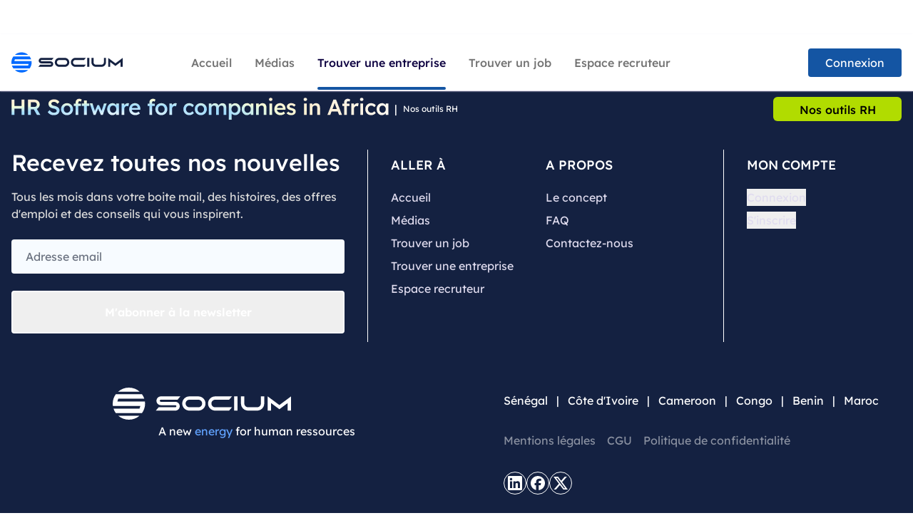

--- FILE ---
content_type: text/html;charset=utf-8
request_url: https://sociumjob.com/entreprises/eranove/publications
body_size: 40822
content:
<!DOCTYPE html><html><head><meta charset="utf-8">
<meta name="viewport" content="width=device-width, initial-scale=1">
<style nonce="TRNlJ/FdEA/EaRqthuPqVMzm" id="nuxt-ui-colors">:root {
--color-primary-0: v;
--color-primary-1: a;
--color-primary-2: r;
--color-primary-3: (;
--color-primary-4: -;
--color-primary-5: -;
--color-primary-6: c;
--color-primary-7: o;
--color-primary-8: l;
--color-primary-9: o;
--color-primary-10: r;
--color-primary-11: -;
--color-primary-12: g;
--color-primary-13: r;
--color-primary-14: e;
--color-primary-15: e;
--color-primary-16: n;
--color-primary-17: );
--color-primary-DEFAULT: var(--color-primary-500);

--color-gray-50: 249 250 251;
--color-gray-100: 243 244 246;
--color-gray-200: 229 231 235;
--color-gray-300: 209 213 219;
--color-gray-400: 156 163 175;
--color-gray-500: 107 114 128;
--color-gray-600: 75 85 99;
--color-gray-700: 55 65 81;
--color-gray-800: 31 41 55;
--color-gray-900: 17 24 39;
--color-gray-950: 3 7 18;
}

.dark {
  --color-primary-DEFAULT: var(--color-primary-400);
}
</style>
<title>Entreprises qui recrutent en Afrique - Socium</title>
<style nonce="TRNlJ/FdEA/EaRqthuPqVMzm">*,::backdrop,:after,:before{--tw-border-spacing-x:0;--tw-border-spacing-y:0;--tw-translate-x:0;--tw-translate-y:0;--tw-rotate:0;--tw-skew-x:0;--tw-skew-y:0;--tw-scale-x:1;--tw-scale-y:1;--tw-pan-x: ;--tw-pan-y: ;--tw-pinch-zoom: ;--tw-scroll-snap-strictness:proximity;--tw-gradient-from-position: ;--tw-gradient-via-position: ;--tw-gradient-to-position: ;--tw-ordinal: ;--tw-slashed-zero: ;--tw-numeric-figure: ;--tw-numeric-spacing: ;--tw-numeric-fraction: ;--tw-ring-inset: ;--tw-ring-offset-width:0px;--tw-ring-offset-color:#fff;--tw-ring-color:#2479d380;--tw-ring-offset-shadow:0 0 #0000;--tw-ring-shadow:0 0 #0000;--tw-shadow:0 0 #0000;--tw-shadow-colored:0 0 #0000;--tw-blur: ;--tw-brightness: ;--tw-contrast: ;--tw-grayscale: ;--tw-hue-rotate: ;--tw-invert: ;--tw-saturate: ;--tw-sepia: ;--tw-drop-shadow: ;--tw-backdrop-blur: ;--tw-backdrop-brightness: ;--tw-backdrop-contrast: ;--tw-backdrop-grayscale: ;--tw-backdrop-hue-rotate: ;--tw-backdrop-invert: ;--tw-backdrop-opacity: ;--tw-backdrop-saturate: ;--tw-backdrop-sepia: ;--tw-contain-size: ;--tw-contain-layout: ;--tw-contain-paint: ;--tw-contain-style: }*,:after,:before{border-color:rgb(var(--color-gray-200)/1);border-style:solid;border-width:0;box-sizing:border-box}:after,:before{--tw-content:""}:host,html{line-height:1.5;-webkit-text-size-adjust:100%;font-family:Lexend,sans-serif;font-feature-settings:normal;font-variation-settings:normal;tab-size:4;-webkit-tap-highlight-color:transparent}body{line-height:inherit;margin:0}hr{border-top-width:1px;color:inherit;height:0}abbr:where([title]){-webkit-text-decoration:underline dotted;text-decoration:underline dotted}h1,h2,h3,h4,h5,h6{font-size:inherit;font-weight:inherit}a{color:inherit;text-decoration:inherit}b,strong{font-weight:bolder}code,kbd,pre,samp{font-family:ui-monospace,SFMono-Regular,Menlo,Monaco,Consolas,Liberation Mono,Courier New,monospace;font-feature-settings:normal;font-size:1em;font-variation-settings:normal}small{font-size:80%}sub,sup{font-size:75%;line-height:0;position:relative;vertical-align:initial}sub{bottom:-.25em}sup{top:-.5em}table{border-collapse:collapse;border-color:inherit;text-indent:0}button,input,optgroup,select,textarea{color:inherit;font-family:inherit;font-feature-settings:inherit;font-size:100%;font-variation-settings:inherit;font-weight:inherit;letter-spacing:inherit;line-height:inherit;margin:0;padding:0}button,select{text-transform:none}button,input:where([type=button]),input:where([type=reset]),input:where([type=submit]){-webkit-appearance:button;background-color:initial;background-image:none}:-moz-focusring{outline:auto}:-moz-ui-invalid{box-shadow:none}progress{vertical-align:initial}::-webkit-inner-spin-button,::-webkit-outer-spin-button{height:auto}[type=search]{-webkit-appearance:textfield;outline-offset:-2px}::-webkit-search-decoration{-webkit-appearance:none}::-webkit-file-upload-button{-webkit-appearance:button;font:inherit}summary{display:list-item}blockquote,dd,dl,figure,h1,h2,h3,h4,h5,h6,hr,p,pre{margin:0}fieldset{margin:0}fieldset,legend{padding:0}menu,ol,ul{list-style:none;margin:0;padding:0}dialog{padding:0}textarea{resize:vertical}input::placeholder,textarea::placeholder{color:rgb(var(--color-gray-400)/1);opacity:1}[role=button],button{cursor:pointer}:disabled{cursor:default}audio,canvas,embed,iframe,img,object,svg,video{display:block;vertical-align:middle}img,video{height:auto;max-width:100%}[hidden]:where(:not([hidden=until-found])){display:none}[multiple],[type=date],[type=datetime-local],[type=email],[type=month],[type=number],[type=password],[type=search],[type=tel],[type=text],[type=time],[type=url],[type=week],input:where(:not([type])),select,textarea{appearance:none;background-color:#fff;border-color:rgb(var(--color-gray-500)/var(--tw-border-opacity,1));border-radius:0;border-width:1px;font-size:1rem;line-height:1.5rem;padding:.5rem .75rem;--tw-shadow:0 0 #0000}[multiple]:focus,[type=date]:focus,[type=datetime-local]:focus,[type=email]:focus,[type=month]:focus,[type=number]:focus,[type=password]:focus,[type=search]:focus,[type=tel]:focus,[type=text]:focus,[type=time]:focus,[type=url]:focus,[type=week]:focus,input:where(:not([type])):focus,select:focus,textarea:focus{outline:2px solid #0000;outline-offset:2px;--tw-ring-inset:var(--tw-empty, );--tw-ring-offset-width:0px;--tw-ring-offset-color:#fff;--tw-ring-color:#1455a3;--tw-ring-offset-shadow:var(--tw-ring-inset) 0 0 0 var(--tw-ring-offset-width) var(--tw-ring-offset-color);--tw-ring-shadow:var(--tw-ring-inset) 0 0 0 calc(1px + var(--tw-ring-offset-width)) var(--tw-ring-color);border-color:#1455a3;box-shadow:var(--tw-ring-offset-shadow),var(--tw-ring-shadow),var(--tw-shadow)}input::placeholder,textarea::placeholder{color:rgb(var(--color-gray-500)/var(--tw-text-opacity,1));opacity:1}::-webkit-datetime-edit-fields-wrapper{padding:0}::-webkit-date-and-time-value{min-height:1.5em;text-align:inherit}::-webkit-datetime-edit{display:inline-flex}::-webkit-datetime-edit,::-webkit-datetime-edit-day-field,::-webkit-datetime-edit-hour-field,::-webkit-datetime-edit-meridiem-field,::-webkit-datetime-edit-millisecond-field,::-webkit-datetime-edit-minute-field,::-webkit-datetime-edit-month-field,::-webkit-datetime-edit-second-field,::-webkit-datetime-edit-year-field{padding-bottom:0;padding-top:0}select{background-image:url("data:image/svg+xml;charset=utf-8,%3Csvg xmlns='http://www.w3.org/2000/svg' fill='none' viewBox='0 0 20 20'%3E%3Cpath stroke='%236b7280' stroke-linecap='round' stroke-linejoin='round' stroke-width='1.5' d='m6 8 4 4 4-4'/%3E%3C/svg%3E");background-position:right .5rem center;background-repeat:no-repeat;background-size:1.5em 1.5em;padding-right:2.5rem;-webkit-print-color-adjust:exact;print-color-adjust:exact}[multiple],[size]:where(select:not([size="1"])){background-image:none;background-position:0 0;background-repeat:unset;background-size:initial;padding-right:.75rem;-webkit-print-color-adjust:unset;print-color-adjust:unset}[type=checkbox],[type=radio]{appearance:none;background-color:#fff;background-origin:border-box;border-color:rgb(var(--color-gray-500)/var(--tw-border-opacity,1));border-width:1px;color:#1455a3;display:inline-block;flex-shrink:0;height:1rem;padding:0;-webkit-print-color-adjust:exact;print-color-adjust:exact;-webkit-user-select:none;user-select:none;vertical-align:middle;width:1rem;--tw-shadow:0 0 #0000}[type=checkbox]{border-radius:0}[type=radio]{border-radius:100%}[type=checkbox]:focus,[type=radio]:focus{outline:2px solid #0000;outline-offset:2px;--tw-ring-inset:var(--tw-empty, );--tw-ring-offset-width:2px;--tw-ring-offset-color:#fff;--tw-ring-color:#1455a3;--tw-ring-offset-shadow:var(--tw-ring-inset) 0 0 0 var(--tw-ring-offset-width) var(--tw-ring-offset-color);--tw-ring-shadow:var(--tw-ring-inset) 0 0 0 calc(2px + var(--tw-ring-offset-width)) var(--tw-ring-color);box-shadow:var(--tw-ring-offset-shadow),var(--tw-ring-shadow),var(--tw-shadow)}[type=checkbox]:checked,[type=radio]:checked{background-color:currentColor;background-position:50%;background-repeat:no-repeat;background-size:100% 100%;border-color:#0000}[type=checkbox]:checked{background-image:url("data:image/svg+xml;charset=utf-8,%3Csvg xmlns='http://www.w3.org/2000/svg' fill='%23fff' viewBox='0 0 16 16'%3E%3Cpath d='M12.207 4.793a1 1 0 0 1 0 1.414l-5 5a1 1 0 0 1-1.414 0l-2-2a1 1 0 0 1 1.414-1.414L6.5 9.086l4.293-4.293a1 1 0 0 1 1.414 0'/%3E%3C/svg%3E")}@media(forced-colors:active){[type=checkbox]:checked{appearance:auto}}[type=radio]:checked{background-image:url("data:image/svg+xml;charset=utf-8,%3Csvg xmlns='http://www.w3.org/2000/svg' fill='%23fff' viewBox='0 0 16 16'%3E%3Ccircle cx='8' cy='8' r='3'/%3E%3C/svg%3E")}@media(forced-colors:active){[type=radio]:checked{appearance:auto}}[type=checkbox]:checked:focus,[type=checkbox]:checked:hover,[type=checkbox]:indeterminate,[type=radio]:checked:focus,[type=radio]:checked:hover{background-color:currentColor;border-color:#0000}[type=checkbox]:indeterminate{background-image:url("data:image/svg+xml;charset=utf-8,%3Csvg xmlns='http://www.w3.org/2000/svg' fill='none' viewBox='0 0 16 16'%3E%3Cpath stroke='%23fff' stroke-linecap='round' stroke-linejoin='round' stroke-width='2' d='M4 8h8'/%3E%3C/svg%3E");background-position:50%;background-repeat:no-repeat;background-size:100% 100%}@media(forced-colors:active){[type=checkbox]:indeterminate{appearance:auto}}[type=checkbox]:indeterminate:focus,[type=checkbox]:indeterminate:hover{background-color:currentColor;border-color:#0000}[type=file]{background:unset;border-color:inherit;border-radius:0;border-width:0;font-size:unset;line-height:inherit;padding:0}[type=file]:focus{outline:1px solid ButtonText;outline:1px auto -webkit-focus-ring-color}.container{margin-left:auto;margin-right:auto;padding-left:1rem;padding-right:1rem;width:100%}@media(min-width:1400px){.container{max-width:1400px;padding-left:6rem;padding-right:6rem}}@media(min-width:1600px){.container{max-width:1600px}}@media(min-width:1700px){.container{max-width:1700px}}.form-input,.form-multiselect,.form-select,.form-textarea{appearance:none;background-color:#fff;border-color:rgb(var(--color-gray-500)/var(--tw-border-opacity,1));border-radius:0;border-width:1px;font-size:1rem;line-height:1.5rem;padding:.5rem .75rem;--tw-shadow:0 0 #0000}.form-input:focus,.form-multiselect:focus,.form-select:focus,.form-textarea:focus{outline:2px solid #0000;outline-offset:2px;--tw-ring-inset:var(--tw-empty, );--tw-ring-offset-width:0px;--tw-ring-offset-color:#fff;--tw-ring-color:#1455a3;--tw-ring-offset-shadow:var(--tw-ring-inset) 0 0 0 var(--tw-ring-offset-width) var(--tw-ring-offset-color);--tw-ring-shadow:var(--tw-ring-inset) 0 0 0 calc(1px + var(--tw-ring-offset-width)) var(--tw-ring-color);border-color:#1455a3;box-shadow:var(--tw-ring-offset-shadow),var(--tw-ring-shadow),var(--tw-shadow)}.form-input::placeholder,.form-textarea::placeholder{color:rgb(var(--color-gray-500)/var(--tw-text-opacity,1));opacity:1}.form-input::-webkit-datetime-edit-fields-wrapper{padding:0}.form-input::-webkit-date-and-time-value{min-height:1.5em;text-align:inherit}.form-input::-webkit-datetime-edit{display:inline-flex}.form-input::-webkit-datetime-edit,.form-input::-webkit-datetime-edit-day-field,.form-input::-webkit-datetime-edit-hour-field,.form-input::-webkit-datetime-edit-meridiem-field,.form-input::-webkit-datetime-edit-millisecond-field,.form-input::-webkit-datetime-edit-minute-field,.form-input::-webkit-datetime-edit-month-field,.form-input::-webkit-datetime-edit-second-field,.form-input::-webkit-datetime-edit-year-field{padding-bottom:0;padding-top:0}.form-select{background-image:url("data:image/svg+xml;charset=utf-8,%3Csvg xmlns='http://www.w3.org/2000/svg' fill='none' viewBox='0 0 20 20'%3E%3Cpath stroke='%236b7280' stroke-linecap='round' stroke-linejoin='round' stroke-width='1.5' d='m6 8 4 4 4-4'/%3E%3C/svg%3E");background-position:right .5rem center;background-repeat:no-repeat;background-size:1.5em 1.5em;padding-right:2.5rem;-webkit-print-color-adjust:exact;print-color-adjust:exact}.form-select:where([size]:not([size="1"])){background-image:none;background-position:0 0;background-repeat:unset;background-size:initial;padding-right:.75rem;-webkit-print-color-adjust:unset;print-color-adjust:unset}.form-checkbox,.form-radio{appearance:none;background-color:#fff;background-origin:border-box;border-color:rgb(var(--color-gray-500)/var(--tw-border-opacity,1));border-width:1px;color:#1455a3;display:inline-block;flex-shrink:0;height:1rem;padding:0;-webkit-print-color-adjust:exact;print-color-adjust:exact;-webkit-user-select:none;user-select:none;vertical-align:middle;width:1rem;--tw-shadow:0 0 #0000}.form-checkbox{border-radius:0}.form-radio{border-radius:100%}.form-checkbox:focus,.form-radio:focus{outline:2px solid #0000;outline-offset:2px;--tw-ring-inset:var(--tw-empty, );--tw-ring-offset-width:2px;--tw-ring-offset-color:#fff;--tw-ring-color:#1455a3;--tw-ring-offset-shadow:var(--tw-ring-inset) 0 0 0 var(--tw-ring-offset-width) var(--tw-ring-offset-color);--tw-ring-shadow:var(--tw-ring-inset) 0 0 0 calc(2px + var(--tw-ring-offset-width)) var(--tw-ring-color);box-shadow:var(--tw-ring-offset-shadow),var(--tw-ring-shadow),var(--tw-shadow)}.form-checkbox:checked,.form-radio:checked{background-color:currentColor;background-position:50%;background-repeat:no-repeat;background-size:100% 100%;border-color:#0000}.form-checkbox:checked{background-image:url("data:image/svg+xml;charset=utf-8,%3Csvg xmlns='http://www.w3.org/2000/svg' fill='%23fff' viewBox='0 0 16 16'%3E%3Cpath d='M12.207 4.793a1 1 0 0 1 0 1.414l-5 5a1 1 0 0 1-1.414 0l-2-2a1 1 0 0 1 1.414-1.414L6.5 9.086l4.293-4.293a1 1 0 0 1 1.414 0'/%3E%3C/svg%3E")}@media(forced-colors:active){.form-checkbox:checked{appearance:auto}}.form-radio:checked{background-image:url("data:image/svg+xml;charset=utf-8,%3Csvg xmlns='http://www.w3.org/2000/svg' fill='%23fff' viewBox='0 0 16 16'%3E%3Ccircle cx='8' cy='8' r='3'/%3E%3C/svg%3E")}@media(forced-colors:active){.form-radio:checked{appearance:auto}}.form-checkbox:checked:focus,.form-checkbox:checked:hover,.form-checkbox:indeterminate,.form-radio:checked:focus,.form-radio:checked:hover{background-color:currentColor;border-color:#0000}.form-checkbox:indeterminate{background-image:url("data:image/svg+xml;charset=utf-8,%3Csvg xmlns='http://www.w3.org/2000/svg' fill='none' viewBox='0 0 16 16'%3E%3Cpath stroke='%23fff' stroke-linecap='round' stroke-linejoin='round' stroke-width='2' d='M4 8h8'/%3E%3C/svg%3E");background-position:50%;background-repeat:no-repeat;background-size:100% 100%}@media(forced-colors:active){.form-checkbox:indeterminate{appearance:auto}}.form-checkbox:indeterminate:focus,.form-checkbox:indeterminate:hover{background-color:currentColor;border-color:#0000}.sr-only{height:1px;margin:-1px;overflow:hidden;padding:0;position:absolute;width:1px;clip:rect(0,0,0,0);border-width:0;white-space:nowrap}.pointer-events-none{pointer-events:none}.pointer-events-auto{pointer-events:auto}.visible{visibility:visible}.invisible{visibility:hidden}.static{position:static}.fixed{position:fixed}.absolute{position:absolute}.relative{position:relative}.sticky{position:sticky}.inset-0{inset:0}.inset-x-0{left:0;right:0}.inset-y-0{bottom:0;top:0}.-bottom-1{bottom:-.25rem}.-bottom-\[0\.5px\]{bottom:-.5px}.-left-1{left:-.25rem}.-right-1{right:-.25rem}.-top-1{top:-.25rem}.bottom-0{bottom:0}.bottom-4{bottom:1rem}.end-0{inset-inline-end:0}.end-4{inset-inline-end:1rem}.left-0{left:0}.left-2{left:.5rem}.left-\[4px\]{left:4px}.right-0{right:0}.start-0{inset-inline-start:0}.start-4{inset-inline-start:1rem}.top-0{top:0}.top-1\/2{top:50%}.top-12{top:3rem}.top-3\.5{top:.875rem}.top-32{top:8rem}.top-6{top:1.5rem}.top-8{top:2rem}.top-\[4px\]{top:4px}.isolate{isolation:isolate}.\!z-10{z-index:10!important}.z-10{z-index:10}.z-20{z-index:20}.z-30{z-index:30}.z-40{z-index:40}.z-50{z-index:50}.z-\[1\]{z-index:1}.z-\[2\]{z-index:2}.z-\[55\]{z-index:55}.order-last{order:9999}.col-span-2{grid-column:span 2/span 2}.col-span-3{grid-column:span 3/span 3}.col-start-1{grid-column-start:1}.row-start-1{grid-row-start:1}.float-right{float:right}.-m-1\.5{margin:-.375rem}.m-2{margin:.5rem}.m-3{margin:.75rem}.m-4{margin:1rem}.m-auto{margin:auto}.-mx-1{margin-left:-.25rem;margin-right:-.25rem}.-my-1\.5{margin-bottom:-.375rem;margin-top:-.375rem}.mx-0{margin-left:0;margin-right:0}.mx-1{margin-left:.25rem;margin-right:.25rem}.mx-2{margin-left:.5rem;margin-right:.5rem}.mx-3{margin-left:.75rem;margin-right:.75rem}.mx-4{margin-left:1rem;margin-right:1rem}.mx-auto{margin-left:auto;margin-right:auto}.my-12{margin-bottom:3rem;margin-top:3rem}.my-2{margin-bottom:.5rem;margin-top:.5rem}.my-32{margin-bottom:8rem;margin-top:8rem}.my-4{margin-bottom:1rem;margin-top:1rem}.my-5{margin-bottom:1.25rem;margin-top:1.25rem}.my-6{margin-bottom:1.5rem;margin-top:1.5rem}.my-8{margin-bottom:2rem;margin-top:2rem}.-me-1\.5{margin-inline-end:-.375rem}.-mt-1{margin-top:-.25rem}.mb-1{margin-bottom:.25rem}.mb-1\.5{margin-bottom:.375rem}.mb-10{margin-bottom:2.5rem}.mb-16{margin-bottom:4rem}.mb-2{margin-bottom:.5rem}.mb-20{margin-bottom:5rem}.mb-24{margin-bottom:6rem}.mb-3{margin-bottom:.75rem}.mb-4{margin-bottom:1rem}.mb-5{margin-bottom:1.25rem}.mb-6{margin-bottom:1.5rem}.mb-8{margin-bottom:2rem}.me-2{margin-inline-end:.5rem}.ml-0{margin-left:0}.ml-1{margin-left:.25rem}.ml-10{margin-left:2.5rem}.ml-2{margin-left:.5rem}.ml-4{margin-left:1rem}.ml-6{margin-left:1.5rem}.mr-0{margin-right:0}.mr-1{margin-right:.25rem}.mr-2{margin-right:.5rem}.mr-3{margin-right:.75rem}.mr-4{margin-right:1rem}.mr-5{margin-right:1.25rem}.ms-3{margin-inline-start:.75rem}.ms-auto{margin-inline-start:auto}.mt-0{margin-top:0}.mt-1{margin-top:.25rem}.mt-1\.5{margin-top:.375rem}.mt-10{margin-top:2.5rem}.mt-12{margin-top:3rem}.mt-14{margin-top:3.5rem}.mt-16{margin-top:4rem}.mt-2{margin-top:.5rem}.mt-24{margin-top:6rem}.mt-28{margin-top:7rem}.mt-3{margin-top:.75rem}.mt-32{margin-top:8rem}.mt-4{margin-top:1rem}.mt-5{margin-top:1.25rem}.mt-6{margin-top:1.5rem}.mt-8{margin-top:2rem}.line-clamp-1{-webkit-line-clamp:1}.line-clamp-1,.line-clamp-2{display:-webkit-box;overflow:hidden;-webkit-box-orient:vertical}.line-clamp-2{-webkit-line-clamp:2}.line-clamp-3{-webkit-line-clamp:3}.line-clamp-3,.line-clamp-4{display:-webkit-box;overflow:hidden;-webkit-box-orient:vertical}.line-clamp-4{-webkit-line-clamp:4}.block{display:block}.inline-block{display:inline-block}.inline{display:inline}.flex{display:flex}.inline-flex{display:inline-flex}.table{display:table}.grid{display:grid}.inline-grid{display:inline-grid}.hidden{display:none}.h-0\.5{height:.125rem}.h-1{height:.25rem}.h-1\.5{height:.375rem}.h-10{height:2.5rem}.h-12{height:3rem}.h-14{height:3.5rem}.h-16{height:4rem}.h-2{height:.5rem}.h-2\.5{height:.625rem}.h-2\/3{height:66.666667%}.h-20{height:5rem}.h-24{height:6rem}.h-3{height:.75rem}.h-3\.5{height:.875rem}.h-32{height:8rem}.h-4{height:1rem}.h-4\/5{height:80%}.h-40{height:10rem}.h-48{height:12rem}.h-5{height:1.25rem}.h-56{height:14rem}.h-6{height:1.5rem}.h-7{height:1.75rem}.h-8{height:2rem}.h-9{height:2.25rem}.h-96{height:24rem}.h-\[100vh\]{height:100vh}.h-\[200px\]{height:200px}.h-\[350px\]{height:350px}.h-\[40px\]{height:40px}.h-\[4px\]{height:4px}.h-\[5px\]{height:5px}.h-auto{height:auto}.h-full{height:100%}.h-px{height:1px}.h-screen{height:100vh}.max-h-60{max-height:15rem}.max-h-96{max-height:24rem}.min-h-0{min-height:0}.min-h-20{min-height:5rem}.min-h-\[350px\]{min-height:350px}.min-h-full{min-height:100%}.min-h-screen{min-height:100vh}.\!w-full{width:100%!important}.w-0{width:0}.w-1\/2{width:50%}.w-1\/3{width:33.333333%}.w-10{width:2.5rem}.w-10\/12{width:83.333333%}.w-11{width:2.75rem}.w-12{width:3rem}.w-14{width:3.5rem}.w-16{width:4rem}.w-2{width:.5rem}.w-2\.5{width:.625rem}.w-20{width:5rem}.w-24{width:6rem}.w-3{width:.75rem}.w-32{width:8rem}.w-4{width:1rem}.w-4\/5{width:80%}.w-48{width:12rem}.w-5{width:1.25rem}.w-6{width:1.5rem}.w-6\/12{width:50%}.w-64{width:16rem}.w-7{width:1.75rem}.w-7\/12{width:58.333333%}.w-8{width:2rem}.w-9{width:2.25rem}.w-96{width:24rem}.w-\[3\.25rem\]{width:3.25rem}.w-\[3\.75rem\]{width:3.75rem}.w-\[calc\(100\%\+0\.5rem\)\]{width:calc(100% + .5rem)}.w-auto{width:auto}.w-fit{width:fit-content}.w-full{width:100%}.w-px{width:1px}.w-screen{width:100vw}.min-w-0{min-width:0}.min-w-\[0\.375rem\]{min-width:.375rem}.min-w-\[0\.5rem\]{min-width:.5rem}.min-w-\[0\.625rem\]{min-width:.625rem}.min-w-\[0\.75rem\]{min-width:.75rem}.min-w-\[0\.875rem\]{min-width:.875rem}.min-w-\[1\.25rem\]{min-width:1.25rem}.min-w-\[16px\]{min-width:16px}.min-w-\[1rem\]{min-width:1rem}.min-w-\[20px\]{min-width:20px}.min-w-\[226px\]{min-width:226px}.min-w-\[24px\]{min-width:24px}.min-w-\[4px\]{min-width:4px}.min-w-\[5px\]{min-width:5px}.min-w-fit{min-width:fit-content}.min-w-full{min-width:100%}.max-w-7xl{max-width:80rem}.max-w-\[700px\]{max-width:700px}.max-w-full{max-width:100%}.max-w-md{max-width:28rem}.max-w-xs{max-width:20rem}.flex-1{flex:1 1 0%}.flex-none{flex:none}.flex-shrink{flex-shrink:1}.flex-shrink-0{flex-shrink:0}.flex-grow,.grow{flex-grow:1}.grow-0{flex-grow:0}.table-fixed{table-layout:fixed}.border-spacing-1{--tw-border-spacing-x:.25rem;--tw-border-spacing-y:.25rem;border-spacing:var(--tw-border-spacing-x) var(--tw-border-spacing-y)}.-translate-x-1\/2{--tw-translate-x:-50%}.-translate-x-1\/2,.-translate-x-full{transform:translate(var(--tw-translate-x),var(--tw-translate-y)) rotate(var(--tw-rotate)) skew(var(--tw-skew-x)) skewY(var(--tw-skew-y)) scaleX(var(--tw-scale-x)) scaleY(var(--tw-scale-y))}.-translate-x-full{--tw-translate-x:-100%}.-translate-y-1\/2{--tw-translate-y:-50%}.-translate-y-1\/2,.-translate-y-full{transform:translate(var(--tw-translate-x),var(--tw-translate-y)) rotate(var(--tw-rotate)) skew(var(--tw-skew-x)) skewY(var(--tw-skew-y)) scaleX(var(--tw-scale-x)) scaleY(var(--tw-scale-y))}.-translate-y-full{--tw-translate-y:-100%}.translate-x-0{--tw-translate-x:0px}.translate-x-0,.translate-x-1\/2{transform:translate(var(--tw-translate-x),var(--tw-translate-y)) rotate(var(--tw-rotate)) skew(var(--tw-skew-x)) skewY(var(--tw-skew-y)) scaleX(var(--tw-scale-x)) scaleY(var(--tw-scale-y))}.translate-x-1\/2{--tw-translate-x:50%}.translate-x-2{--tw-translate-x:.5rem}.translate-x-2,.translate-x-2\.5{transform:translate(var(--tw-translate-x),var(--tw-translate-y)) rotate(var(--tw-rotate)) skew(var(--tw-skew-x)) skewY(var(--tw-skew-y)) scaleX(var(--tw-scale-x)) scaleY(var(--tw-scale-y))}.translate-x-2\.5{--tw-translate-x:.625rem}.translate-x-3{--tw-translate-x:.75rem}.translate-x-3,.translate-x-4{transform:translate(var(--tw-translate-x),var(--tw-translate-y)) rotate(var(--tw-rotate)) skew(var(--tw-skew-x)) skewY(var(--tw-skew-y)) scaleX(var(--tw-scale-x)) scaleY(var(--tw-scale-y))}.translate-x-4{--tw-translate-x:1rem}.translate-x-5{--tw-translate-x:1.25rem}.translate-x-5,.translate-x-6{transform:translate(var(--tw-translate-x),var(--tw-translate-y)) rotate(var(--tw-rotate)) skew(var(--tw-skew-x)) skewY(var(--tw-skew-y)) scaleX(var(--tw-scale-x)) scaleY(var(--tw-scale-y))}.translate-x-6{--tw-translate-x:1.5rem}.translate-x-7{--tw-translate-x:1.75rem}.translate-x-7,.translate-x-full{transform:translate(var(--tw-translate-x),var(--tw-translate-y)) rotate(var(--tw-rotate)) skew(var(--tw-skew-x)) skewY(var(--tw-skew-y)) scaleX(var(--tw-scale-x)) scaleY(var(--tw-scale-y))}.translate-x-full{--tw-translate-x:100%}.translate-y-0{--tw-translate-y:0px}.translate-y-0,.translate-y-1{transform:translate(var(--tw-translate-x),var(--tw-translate-y)) rotate(var(--tw-rotate)) skew(var(--tw-skew-x)) skewY(var(--tw-skew-y)) scaleX(var(--tw-scale-x)) scaleY(var(--tw-scale-y))}.translate-y-1{--tw-translate-y:.25rem}.translate-y-1\/2{--tw-translate-y:50%}.translate-y-1\/2,.translate-y-2{transform:translate(var(--tw-translate-x),var(--tw-translate-y)) rotate(var(--tw-rotate)) skew(var(--tw-skew-x)) skewY(var(--tw-skew-y)) scaleX(var(--tw-scale-x)) scaleY(var(--tw-scale-y))}.translate-y-2{--tw-translate-y:.5rem}.translate-y-4{--tw-translate-y:1rem}.translate-y-4,.translate-y-full{transform:translate(var(--tw-translate-x),var(--tw-translate-y)) rotate(var(--tw-rotate)) skew(var(--tw-skew-x)) skewY(var(--tw-skew-y)) scaleX(var(--tw-scale-x)) scaleY(var(--tw-scale-y))}.translate-y-full{--tw-translate-y:100%}.-rotate-180{--tw-rotate:-180deg}.-rotate-180,.rotate-180{transform:translate(var(--tw-translate-x),var(--tw-translate-y)) rotate(var(--tw-rotate)) skew(var(--tw-skew-x)) skewY(var(--tw-skew-y)) scaleX(var(--tw-scale-x)) scaleY(var(--tw-scale-y))}.rotate-180{--tw-rotate:180deg}.scale-100{--tw-scale-x:1;--tw-scale-y:1}.scale-100,.scale-95{transform:translate(var(--tw-translate-x),var(--tw-translate-y)) rotate(var(--tw-rotate)) skew(var(--tw-skew-x)) skewY(var(--tw-skew-y)) scaleX(var(--tw-scale-x)) scaleY(var(--tw-scale-y))}.scale-95{--tw-scale-x:.95;--tw-scale-y:.95}.transform{transform:translate(var(--tw-translate-x),var(--tw-translate-y)) rotate(var(--tw-rotate)) skew(var(--tw-skew-x)) skewY(var(--tw-skew-y)) scaleX(var(--tw-scale-x)) scaleY(var(--tw-scale-y))}@keyframes pulse{50%{opacity:.5}}.animate-pulse{animation:pulse 2s cubic-bezier(.4,0,.6,1) infinite}@keyframes spin{to{transform:rotate(1turn)}}.animate-spin{animation:spin 1s linear infinite}.cursor-default{cursor:default}.cursor-not-allowed{cursor:not-allowed}.cursor-pointer{cursor:pointer}.select-none{-webkit-user-select:none;user-select:none}.resize-none{resize:none}.resize{resize:both}.snap-x{scroll-snap-type:x var(--tw-scroll-snap-strictness)}.snap-mandatory{--tw-scroll-snap-strictness:mandatory}.snap-center{scroll-snap-align:center}.scroll-py-1{scroll-padding-bottom:.25rem;scroll-padding-top:.25rem}.scroll-py-2{scroll-padding-bottom:.5rem;scroll-padding-top:.5rem}.list-inside{list-style-position:inside}.list-decimal{list-style-type:decimal}.list-disc{list-style-type:disc}.appearance-none{appearance:none}.grid-cols-1{grid-template-columns:repeat(1,minmax(0,1fr))}.grid-cols-2{grid-template-columns:repeat(2,minmax(0,1fr))}.flex-row{flex-direction:row}.flex-row-reverse{flex-direction:row-reverse}.flex-col{flex-direction:column}.flex-col-reverse{flex-direction:column-reverse}.flex-wrap{flex-wrap:wrap}.flex-nowrap{flex-wrap:nowrap}.place-content-center{place-content:center}.place-content-evenly{place-content:space-evenly}.place-items-center{place-items:center}.content-center{align-content:center}.content-end{align-content:flex-end}.items-start{align-items:flex-start}.items-end{align-items:flex-end}.items-center{align-items:center}.justify-start{justify-content:flex-start}.justify-end{justify-content:flex-end}.justify-center{justify-content:center}.justify-between{justify-content:space-between}.justify-items-center{justify-items:center}.gap-0\.5{gap:.125rem}.gap-1{gap:.25rem}.gap-1\.5{gap:.375rem}.gap-2{gap:.5rem}.gap-3{gap:.75rem}.gap-4{gap:1rem}.gap-5{gap:1.25rem}.gap-8{gap:2rem}.gap-x-1{column-gap:.25rem}.gap-x-1\.5{column-gap:.375rem}.gap-x-2{column-gap:.5rem}.gap-x-2\.5{column-gap:.625rem}.-space-x-px>:not([hidden])~:not([hidden]){--tw-space-x-reverse:0;margin-left:calc(-1px*(1 - var(--tw-space-x-reverse)));margin-right:calc(-1px*var(--tw-space-x-reverse))}.-space-y-px>:not([hidden])~:not([hidden]){--tw-space-y-reverse:0;margin-bottom:calc(-1px*var(--tw-space-y-reverse));margin-top:calc(-1px*(1 - var(--tw-space-y-reverse)))}.space-x-0>:not([hidden])~:not([hidden]){--tw-space-x-reverse:0;margin-left:calc(0px*(1 - var(--tw-space-x-reverse)));margin-right:calc(0px*var(--tw-space-x-reverse))}.space-x-2>:not([hidden])~:not([hidden]){--tw-space-x-reverse:0;margin-left:calc(.5rem*(1 - var(--tw-space-x-reverse)));margin-right:calc(.5rem*var(--tw-space-x-reverse))}.space-x-4>:not([hidden])~:not([hidden]){--tw-space-x-reverse:0;margin-left:calc(1rem*(1 - var(--tw-space-x-reverse)));margin-right:calc(1rem*var(--tw-space-x-reverse))}.space-y-10>:not([hidden])~:not([hidden]){--tw-space-y-reverse:0;margin-bottom:calc(2.5rem*var(--tw-space-y-reverse));margin-top:calc(2.5rem*(1 - var(--tw-space-y-reverse)))}.space-y-2>:not([hidden])~:not([hidden]){--tw-space-y-reverse:0;margin-bottom:calc(.5rem*var(--tw-space-y-reverse));margin-top:calc(.5rem*(1 - var(--tw-space-y-reverse)))}.space-y-3>:not([hidden])~:not([hidden]){--tw-space-y-reverse:0;margin-bottom:calc(.75rem*var(--tw-space-y-reverse));margin-top:calc(.75rem*(1 - var(--tw-space-y-reverse)))}.space-y-4>:not([hidden])~:not([hidden]){--tw-space-y-reverse:0;margin-bottom:calc(1rem*var(--tw-space-y-reverse));margin-top:calc(1rem*(1 - var(--tw-space-y-reverse)))}.space-y-6>:not([hidden])~:not([hidden]){--tw-space-y-reverse:0;margin-bottom:calc(1.5rem*var(--tw-space-y-reverse));margin-top:calc(1.5rem*(1 - var(--tw-space-y-reverse)))}.divide-y>:not([hidden])~:not([hidden]){--tw-divide-y-reverse:0;border-bottom-width:calc(1px*var(--tw-divide-y-reverse));border-top-width:calc(1px*(1 - var(--tw-divide-y-reverse)))}.divide-gray-100>:not([hidden])~:not([hidden]){--tw-divide-opacity:1;border-color:rgb(var(--color-gray-100)/var(--tw-divide-opacity,1))}.divide-gray-200>:not([hidden])~:not([hidden]){--tw-divide-opacity:1;border-color:rgb(var(--color-gray-200)/var(--tw-divide-opacity,1))}.divide-gray-300>:not([hidden])~:not([hidden]){--tw-divide-opacity:1;border-color:rgb(var(--color-gray-300)/var(--tw-divide-opacity,1))}.place-self-center{place-self:center}.self-start{align-self:flex-start}.self-center{align-self:center}.overflow-hidden{overflow:hidden}.overflow-scroll{overflow:scroll}.overflow-x-auto{overflow-x:auto}.overflow-y-auto{overflow-y:auto}.overflow-y-hidden{overflow-y:hidden}.overflow-x-scroll{overflow-x:scroll}.scroll-smooth{scroll-behavior:smooth}.truncate{overflow:hidden;white-space:nowrap}.text-ellipsis,.truncate{text-overflow:ellipsis}.text-clip{text-overflow:clip}.whitespace-nowrap{white-space:nowrap}.text-wrap{text-wrap:wrap}.break-all{word-break:break-all}.rounded{border-radius:.25rem}.rounded-2xl{border-radius:1rem}.rounded-3xl{border-radius:1.5rem}.rounded-full{border-radius:9999px}.rounded-lg{border-radius:.5rem}.rounded-md{border-radius:.375rem}.rounded-none{border-radius:0}.rounded-sm{border-radius:.125rem}.rounded-xl{border-radius:.75rem}.rounded-b{border-bottom-left-radius:.25rem;border-bottom-right-radius:.25rem}.rounded-b-2xl{border-bottom-left-radius:1rem;border-bottom-right-radius:1rem}.rounded-b-3xl{border-bottom-left-radius:1.5rem;border-bottom-right-radius:1.5rem}.rounded-b-full{border-bottom-left-radius:9999px;border-bottom-right-radius:9999px}.rounded-b-lg{border-bottom-left-radius:.5rem;border-bottom-right-radius:.5rem}.rounded-b-md{border-bottom-left-radius:.375rem;border-bottom-right-radius:.375rem}.rounded-b-none{border-bottom-left-radius:0;border-bottom-right-radius:0}.rounded-b-sm{border-bottom-left-radius:.125rem;border-bottom-right-radius:.125rem}.rounded-b-xl{border-bottom-left-radius:.75rem;border-bottom-right-radius:.75rem}.rounded-e{border-end-end-radius:.25rem;border-start-end-radius:.25rem}.rounded-e-2xl{border-end-end-radius:1rem;border-start-end-radius:1rem}.rounded-e-3xl{border-end-end-radius:1.5rem;border-start-end-radius:1.5rem}.rounded-e-full{border-end-end-radius:9999px;border-start-end-radius:9999px}.rounded-e-lg{border-end-end-radius:.5rem;border-start-end-radius:.5rem}.rounded-e-md{border-end-end-radius:.375rem;border-start-end-radius:.375rem}.rounded-e-none{border-end-end-radius:0;border-start-end-radius:0}.rounded-e-sm{border-end-end-radius:.125rem;border-start-end-radius:.125rem}.rounded-e-xl{border-end-end-radius:.75rem;border-start-end-radius:.75rem}.rounded-s{border-end-start-radius:.25rem;border-start-start-radius:.25rem}.rounded-s-2xl{border-end-start-radius:1rem;border-start-start-radius:1rem}.rounded-s-3xl{border-end-start-radius:1.5rem;border-start-start-radius:1.5rem}.rounded-s-full{border-end-start-radius:9999px;border-start-start-radius:9999px}.rounded-s-lg{border-end-start-radius:.5rem;border-start-start-radius:.5rem}.rounded-s-md{border-end-start-radius:.375rem;border-start-start-radius:.375rem}.rounded-s-none{border-end-start-radius:0;border-start-start-radius:0}.rounded-s-sm{border-end-start-radius:.125rem;border-start-start-radius:.125rem}.rounded-s-xl{border-end-start-radius:.75rem;border-start-start-radius:.75rem}.rounded-t{border-top-left-radius:.25rem;border-top-right-radius:.25rem}.rounded-t-2xl{border-top-left-radius:1rem;border-top-right-radius:1rem}.rounded-t-3xl{border-top-left-radius:1.5rem;border-top-right-radius:1.5rem}.rounded-t-full{border-top-left-radius:9999px;border-top-right-radius:9999px}.rounded-t-lg{border-top-left-radius:.5rem;border-top-right-radius:.5rem}.rounded-t-md{border-top-left-radius:.375rem;border-top-right-radius:.375rem}.rounded-t-none{border-top-left-radius:0;border-top-right-radius:0}.rounded-t-sm{border-top-left-radius:.125rem;border-top-right-radius:.125rem}.rounded-t-xl{border-top-left-radius:.75rem;border-top-right-radius:.75rem}.border{border-width:1px}.border-0{border-width:0}.border-2{border-width:2px}.border-4{border-width:4px}.border-\[3px\]{border-width:3px}.border-y{border-top-width:1px}.border-b,.border-y{border-bottom-width:1px}.border-b-0{border-bottom-width:0}.border-l-0{border-left-width:0}.border-r-2{border-right-width:2px}.border-s{border-inline-start-width:1px}.border-s-\[2px\]{border-inline-start-width:2px}.border-s-\[3px\]{border-inline-start-width:3px}.border-s-\[4px\]{border-inline-start-width:4px}.border-s-\[5px\]{border-inline-start-width:5px}.border-s-\[6px\]{border-inline-start-width:6px}.border-t{border-top-width:1px}.border-t-2,.border-t-\[2px\]{border-top-width:2px}.border-t-\[3px\]{border-top-width:3px}.border-t-\[4px\]{border-top-width:4px}.border-t-\[5px\]{border-top-width:5px}.border-t-\[6px\]{border-top-width:6px}.border-solid{border-style:solid}.border-dashed{border-style:dashed}.border-dotted{border-style:dotted}.border-none{border-style:none}.border-\[var\(--color-primary\)\]{border-color:var(--color-primary)}.border-black{border-color:var(--color-black)}.border-blue{--tw-border-opacity:1;border-color:rgb(20 85 163/var(--tw-border-opacity,1))}.border-blue-400{--tw-border-opacity:1;border-color:rgb(75 149 229/var(--tw-border-opacity,1))}.border-darkPurple{border-color:var(--color-darkPurple)}.border-gray-200{--tw-border-opacity:1;border-color:rgb(var(--color-gray-200)/var(--tw-border-opacity,1))}.border-gray-300{--tw-border-opacity:1;border-color:rgb(var(--color-gray-300)/var(--tw-border-opacity,1))}.border-greyish{border-color:var(--color-greyish)}.border-lightPurple{border-color:var(--color-lightPurple)}.border-tertiary{border-color:var(--color-tertiary)}.border-transparent{border-color:#0000}.border-white{border-color:var(--color-white)}.border-b-lightPurple{border-bottom-color:var(--color-lightPurple)}.border-l-lightPurple{border-left-color:var(--color-lightPurple)}.border-r-darkPurple{border-right-color:var(--color-darkPurple)}.border-r-lightPurple{border-right-color:var(--color-lightPurple)}.border-t-darkPurple{border-top-color:var(--color-darkPurple)}.bg-\[var\(--color-primary\)\]{background-color:var(--color-primary)}.bg-\[var\(--color-primary-100\)\]{background-color:var(--color-primary-100)}.bg-\[var\(--color-primary-50\)\]{background-color:var(--color-primary-50)}.bg-\[var\(--color-secondary\)\]{background-color:var(--color-secondary)}.bg-amber-400{--tw-bg-opacity:1;background-color:rgb(251 191 36/var(--tw-bg-opacity,1))}.bg-amber-500{--tw-bg-opacity:1;background-color:rgb(245 158 11/var(--tw-bg-opacity,1))}.bg-black{background-color:var(--color-black)}.bg-blue{--tw-bg-opacity:1;background-color:rgb(20 85 163/var(--tw-bg-opacity,1))}.bg-blue-400{--tw-bg-opacity:1;background-color:rgb(75 149 229/var(--tw-bg-opacity,1))}.bg-blue-50{--tw-bg-opacity:1;background-color:rgb(242 247 253/var(--tw-bg-opacity,1))}.bg-blue-500{--tw-bg-opacity:1;background-color:rgb(36 121 211/var(--tw-bg-opacity,1))}.bg-current{background-color:currentColor}.bg-cyan-400{--tw-bg-opacity:1;background-color:rgb(34 211 238/var(--tw-bg-opacity,1))}.bg-cyan-500{--tw-bg-opacity:1;background-color:rgb(6 182 212/var(--tw-bg-opacity,1))}.bg-danger-100{--tw-bg-opacity:1;background-color:rgb(254 226 226/var(--tw-bg-opacity,1))}.bg-danger-100\/0{background-color:#fee2e200}.bg-danger-100\/10{background-color:#fee2e21a}.bg-danger-100\/100{background-color:#fee2e2}.bg-danger-100\/15{background-color:#fee2e226}.bg-danger-100\/20{background-color:#fee2e233}.bg-danger-100\/25{background-color:#fee2e240}.bg-danger-100\/30{background-color:#fee2e24d}.bg-danger-100\/35{background-color:#fee2e259}.bg-danger-100\/40{background-color:#fee2e266}.bg-danger-100\/45{background-color:#fee2e273}.bg-danger-100\/5{background-color:#fee2e20d}.bg-danger-100\/50{background-color:#fee2e280}.bg-danger-100\/55{background-color:#fee2e28c}.bg-danger-100\/60{background-color:#fee2e299}.bg-danger-100\/65{background-color:#fee2e2a6}.bg-danger-100\/70{background-color:#fee2e2b3}.bg-danger-100\/75{background-color:#fee2e2bf}.bg-danger-100\/80{background-color:#fee2e2cc}.bg-danger-100\/85{background-color:#fee2e2d9}.bg-danger-100\/90{background-color:#fee2e2e6}.bg-danger-100\/95{background-color:#fee2e2f2}.bg-danger-200{--tw-bg-opacity:1;background-color:rgb(254 202 202/var(--tw-bg-opacity,1))}.bg-danger-200\/0{background-color:#fecaca00}.bg-danger-200\/10{background-color:#fecaca1a}.bg-danger-200\/100{background-color:#fecaca}.bg-danger-200\/15{background-color:#fecaca26}.bg-danger-200\/20{background-color:#fecaca33}.bg-danger-200\/25{background-color:#fecaca40}.bg-danger-200\/30{background-color:#fecaca4d}.bg-danger-200\/35{background-color:#fecaca59}.bg-danger-200\/40{background-color:#fecaca66}.bg-danger-200\/45{background-color:#fecaca73}.bg-danger-200\/5{background-color:#fecaca0d}.bg-danger-200\/50{background-color:#fecaca80}.bg-danger-200\/55{background-color:#fecaca8c}.bg-danger-200\/60{background-color:#fecaca99}.bg-danger-200\/65{background-color:#fecacaa6}.bg-danger-200\/70{background-color:#fecacab3}.bg-danger-200\/75{background-color:#fecacabf}.bg-danger-200\/80{background-color:#fecacacc}.bg-danger-200\/85{background-color:#fecacad9}.bg-danger-200\/90{background-color:#fecacae6}.bg-danger-200\/95{background-color:#fecacaf2}.bg-danger-300{--tw-bg-opacity:1;background-color:rgb(252 165 165/var(--tw-bg-opacity,1))}.bg-danger-300\/0{background-color:#fca5a500}.bg-danger-300\/10{background-color:#fca5a51a}.bg-danger-300\/100{background-color:#fca5a5}.bg-danger-300\/15{background-color:#fca5a526}.bg-danger-300\/20{background-color:#fca5a533}.bg-danger-300\/25{background-color:#fca5a540}.bg-danger-300\/30{background-color:#fca5a54d}.bg-danger-300\/35{background-color:#fca5a559}.bg-danger-300\/40{background-color:#fca5a566}.bg-danger-300\/45{background-color:#fca5a573}.bg-danger-300\/5{background-color:#fca5a50d}.bg-danger-300\/50{background-color:#fca5a580}.bg-danger-300\/55{background-color:#fca5a58c}.bg-danger-300\/60{background-color:#fca5a599}.bg-danger-300\/65{background-color:#fca5a5a6}.bg-danger-300\/70{background-color:#fca5a5b3}.bg-danger-300\/75{background-color:#fca5a5bf}.bg-danger-300\/80{background-color:#fca5a5cc}.bg-danger-300\/85{background-color:#fca5a5d9}.bg-danger-300\/90{background-color:#fca5a5e6}.bg-danger-300\/95{background-color:#fca5a5f2}.bg-danger-600{--tw-bg-opacity:1;background-color:rgb(220 38 38/var(--tw-bg-opacity,1))}.bg-danger-600\/0{background-color:#dc262600}.bg-danger-600\/10{background-color:#dc26261a}.bg-danger-600\/100{background-color:#dc2626}.bg-danger-600\/15{background-color:#dc262626}.bg-danger-600\/20{background-color:#dc262633}.bg-danger-600\/25{background-color:#dc262640}.bg-danger-600\/30{background-color:#dc26264d}.bg-danger-600\/35{background-color:#dc262659}.bg-danger-600\/40{background-color:#dc262666}.bg-danger-600\/45{background-color:#dc262673}.bg-danger-600\/5{background-color:#dc26260d}.bg-danger-600\/50{background-color:#dc262680}.bg-danger-600\/55{background-color:#dc26268c}.bg-danger-600\/60{background-color:#dc262699}.bg-danger-600\/65{background-color:#dc2626a6}.bg-danger-600\/70{background-color:#dc2626b3}.bg-danger-600\/75{background-color:#dc2626bf}.bg-danger-600\/80{background-color:#dc2626cc}.bg-danger-600\/85{background-color:#dc2626d9}.bg-danger-600\/90{background-color:#dc2626e6}.bg-danger-600\/95{background-color:#dc2626f2}.bg-emerald-400{--tw-bg-opacity:1;background-color:rgb(52 211 153/var(--tw-bg-opacity,1))}.bg-emerald-500{--tw-bg-opacity:1;background-color:rgb(16 185 129/var(--tw-bg-opacity,1))}.bg-fuchsia-400{--tw-bg-opacity:1;background-color:rgb(232 121 249/var(--tw-bg-opacity,1))}.bg-fuchsia-500{--tw-bg-opacity:1;background-color:rgb(217 70 239/var(--tw-bg-opacity,1))}.bg-gray-100{--tw-bg-opacity:1;background-color:rgb(var(--color-gray-100)/var(--tw-bg-opacity,1))}.bg-gray-200{--tw-bg-opacity:1;background-color:rgb(var(--color-gray-200)/var(--tw-bg-opacity,1))}.bg-gray-200\/75{background-color:rgb(var(--color-gray-200)/.75)}.bg-gray-50{--tw-bg-opacity:1;background-color:rgb(var(--color-gray-50)/var(--tw-bg-opacity,1))}.bg-gray-500{--tw-bg-opacity:1;background-color:rgb(var(--color-gray-500)/var(--tw-bg-opacity,1))}.bg-gray-800{--tw-bg-opacity:1;background-color:rgb(var(--color-gray-800)/var(--tw-bg-opacity,1))}.bg-gray-900{--tw-bg-opacity:1;background-color:rgb(var(--color-gray-900)/var(--tw-bg-opacity,1))}.bg-green{background-color:var(--color-green)}.bg-indigo-400{--tw-bg-opacity:1;background-color:rgb(129 140 248/var(--tw-bg-opacity,1))}.bg-indigo-500{--tw-bg-opacity:1;background-color:rgb(99 102 241/var(--tw-bg-opacity,1))}.bg-lightPurple{background-color:var(--color-lightPurple)}.bg-lime-400{--tw-bg-opacity:1;background-color:rgb(163 230 53/var(--tw-bg-opacity,1))}.bg-lime-500{--tw-bg-opacity:1;background-color:rgb(132 204 22/var(--tw-bg-opacity,1))}.bg-mainBlue{background-color:var(--color-mainBlue)}.bg-maincolor{background-color:var(--color-primary)}.bg-orange-400{--tw-bg-opacity:1;background-color:rgb(251 146 60/var(--tw-bg-opacity,1))}.bg-orange-500{--tw-bg-opacity:1;background-color:rgb(249 115 22/var(--tw-bg-opacity,1))}.bg-pink-400{--tw-bg-opacity:1;background-color:rgb(244 114 182/var(--tw-bg-opacity,1))}.bg-pink-500{--tw-bg-opacity:1;background-color:rgb(236 72 153/var(--tw-bg-opacity,1))}.bg-primary{--tw-bg-opacity:1;background-color:rgb(var(--color-primary-DEFAULT)/var(--tw-bg-opacity,1))}.bg-primary-100{--tw-bg-opacity:1;background-color:rgb(var(--color-primary-100)/var(--tw-bg-opacity,1))}.bg-primary-400{--tw-bg-opacity:1;background-color:rgb(var(--color-primary-400)/var(--tw-bg-opacity,1))}.bg-primary-50{--tw-bg-opacity:1;background-color:rgb(var(--color-primary-50)/var(--tw-bg-opacity,1))}.bg-primary-500{--tw-bg-opacity:1;background-color:rgb(var(--color-primary-500)/var(--tw-bg-opacity,1))}.bg-primary-600{--tw-bg-opacity:1;background-color:rgb(var(--color-primary-600)/var(--tw-bg-opacity,1))}.bg-primary-900{--tw-bg-opacity:1;background-color:rgb(var(--color-primary-900)/var(--tw-bg-opacity,1))}.bg-primary-950{--tw-bg-opacity:1;background-color:rgb(var(--color-primary-950)/var(--tw-bg-opacity,1))}.bg-purple-400{--tw-bg-opacity:1;background-color:rgb(192 132 252/var(--tw-bg-opacity,1))}.bg-purple-500{--tw-bg-opacity:1;background-color:rgb(168 85 247/var(--tw-bg-opacity,1))}.bg-red{background-color:var(--color-red)}.bg-red-100{--tw-bg-opacity:1;background-color:rgb(254 226 226/var(--tw-bg-opacity,1))}.bg-red-100\/0{background-color:#fee2e200}.bg-red-100\/10{background-color:#fee2e21a}.bg-red-100\/100{background-color:#fee2e2}.bg-red-100\/15{background-color:#fee2e226}.bg-red-100\/20{background-color:#fee2e233}.bg-red-100\/25{background-color:#fee2e240}.bg-red-100\/30{background-color:#fee2e24d}.bg-red-100\/35{background-color:#fee2e259}.bg-red-100\/40{background-color:#fee2e266}.bg-red-100\/45{background-color:#fee2e273}.bg-red-100\/5{background-color:#fee2e20d}.bg-red-100\/50{background-color:#fee2e280}.bg-red-100\/55{background-color:#fee2e28c}.bg-red-100\/60{background-color:#fee2e299}.bg-red-100\/65{background-color:#fee2e2a6}.bg-red-100\/70{background-color:#fee2e2b3}.bg-red-100\/75{background-color:#fee2e2bf}.bg-red-100\/80{background-color:#fee2e2cc}.bg-red-100\/85{background-color:#fee2e2d9}.bg-red-100\/90{background-color:#fee2e2e6}.bg-red-100\/95{background-color:#fee2e2f2}.bg-red-200{--tw-bg-opacity:1;background-color:rgb(254 202 202/var(--tw-bg-opacity,1))}.bg-red-200\/0{background-color:#fecaca00}.bg-red-200\/10{background-color:#fecaca1a}.bg-red-200\/100{background-color:#fecaca}.bg-red-200\/15{background-color:#fecaca26}.bg-red-200\/20{background-color:#fecaca33}.bg-red-200\/25{background-color:#fecaca40}.bg-red-200\/30{background-color:#fecaca4d}.bg-red-200\/35{background-color:#fecaca59}.bg-red-200\/40{background-color:#fecaca66}.bg-red-200\/45{background-color:#fecaca73}.bg-red-200\/5{background-color:#fecaca0d}.bg-red-200\/50{background-color:#fecaca80}.bg-red-200\/55{background-color:#fecaca8c}.bg-red-200\/60{background-color:#fecaca99}.bg-red-200\/65{background-color:#fecacaa6}.bg-red-200\/70{background-color:#fecacab3}.bg-red-200\/75{background-color:#fecacabf}.bg-red-200\/80{background-color:#fecacacc}.bg-red-200\/85{background-color:#fecacad9}.bg-red-200\/90{background-color:#fecacae6}.bg-red-200\/95{background-color:#fecacaf2}.bg-red-300{--tw-bg-opacity:1;background-color:rgb(252 165 165/var(--tw-bg-opacity,1))}.bg-red-300\/0{background-color:#fca5a500}.bg-red-300\/10{background-color:#fca5a51a}.bg-red-300\/100{background-color:#fca5a5}.bg-red-300\/15{background-color:#fca5a526}.bg-red-300\/20{background-color:#fca5a533}.bg-red-300\/25{background-color:#fca5a540}.bg-red-300\/30{background-color:#fca5a54d}.bg-red-300\/35{background-color:#fca5a559}.bg-red-300\/40{background-color:#fca5a566}.bg-red-300\/45{background-color:#fca5a573}.bg-red-300\/5{background-color:#fca5a50d}.bg-red-300\/50{background-color:#fca5a580}.bg-red-300\/55{background-color:#fca5a58c}.bg-red-300\/60{background-color:#fca5a599}.bg-red-300\/65{background-color:#fca5a5a6}.bg-red-300\/70{background-color:#fca5a5b3}.bg-red-300\/75{background-color:#fca5a5bf}.bg-red-300\/80{background-color:#fca5a5cc}.bg-red-300\/85{background-color:#fca5a5d9}.bg-red-300\/90{background-color:#fca5a5e6}.bg-red-300\/95{background-color:#fca5a5f2}.bg-red-400{--tw-bg-opacity:1;background-color:rgb(255 89 108/var(--tw-bg-opacity,1))}.bg-red-400\/0{background-color:#ff596c00}.bg-red-400\/10{background-color:#ff596c1a}.bg-red-400\/100{background-color:#ff596c}.bg-red-400\/15{background-color:#ff596c26}.bg-red-400\/20{background-color:#ff596c33}.bg-red-400\/25{background-color:#ff596c40}.bg-red-400\/30{background-color:#ff596c4d}.bg-red-400\/35{background-color:#ff596c59}.bg-red-400\/40{background-color:#ff596c66}.bg-red-400\/45{background-color:#ff596c73}.bg-red-400\/5{background-color:#ff596c0d}.bg-red-400\/50{background-color:#ff596c80}.bg-red-400\/55{background-color:#ff596c8c}.bg-red-400\/60{background-color:#ff596c99}.bg-red-400\/65{background-color:#ff596ca6}.bg-red-400\/70{background-color:#ff596cb3}.bg-red-400\/75{background-color:#ff596cbf}.bg-red-400\/80{background-color:#ff596ccc}.bg-red-400\/85{background-color:#ff596cd9}.bg-red-400\/90{background-color:#ff596ce6}.bg-red-400\/95{background-color:#ff596cf2}.bg-red-50{--tw-bg-opacity:1;background-color:rgb(254 242 242/var(--tw-bg-opacity,1))}.bg-red-50\/0{background-color:#fef2f200}.bg-red-50\/10{background-color:#fef2f21a}.bg-red-50\/100{background-color:#fef2f2}.bg-red-50\/15{background-color:#fef2f226}.bg-red-50\/20{background-color:#fef2f233}.bg-red-50\/25{background-color:#fef2f240}.bg-red-50\/30{background-color:#fef2f24d}.bg-red-50\/35{background-color:#fef2f259}.bg-red-50\/40{background-color:#fef2f266}.bg-red-50\/45{background-color:#fef2f273}.bg-red-50\/5{background-color:#fef2f20d}.bg-red-50\/50{background-color:#fef2f280}.bg-red-50\/55{background-color:#fef2f28c}.bg-red-50\/60{background-color:#fef2f299}.bg-red-50\/65{background-color:#fef2f2a6}.bg-red-50\/70{background-color:#fef2f2b3}.bg-red-50\/75{background-color:#fef2f2bf}.bg-red-50\/80{background-color:#fef2f2cc}.bg-red-50\/85{background-color:#fef2f2d9}.bg-red-50\/90{background-color:#fef2f2e6}.bg-red-50\/95{background-color:#fef2f2f2}.bg-red-500{--tw-bg-opacity:1;background-color:rgb(255 38 63/var(--tw-bg-opacity,1))}.bg-red-500\/0{background-color:#ff263f00}.bg-red-500\/10{background-color:#ff263f1a}.bg-red-500\/100{background-color:#ff263f}.bg-red-500\/15{background-color:#ff263f26}.bg-red-500\/20{background-color:#ff263f33}.bg-red-500\/25{background-color:#ff263f40}.bg-red-500\/30{background-color:#ff263f4d}.bg-red-500\/35{background-color:#ff263f59}.bg-red-500\/40{background-color:#ff263f66}.bg-red-500\/45{background-color:#ff263f73}.bg-red-500\/5{background-color:#ff263f0d}.bg-red-500\/50{background-color:#ff263f80}.bg-red-500\/55{background-color:#ff263f8c}.bg-red-500\/60{background-color:#ff263f99}.bg-red-500\/65{background-color:#ff263fa6}.bg-red-500\/70{background-color:#ff263fb3}.bg-red-500\/75{background-color:#ff263fbf}.bg-red-500\/80{background-color:#ff263fcc}.bg-red-500\/85{background-color:#ff263fd9}.bg-red-500\/90{background-color:#ff263fe6}.bg-red-500\/95{background-color:#ff263ff2}.bg-red-600{--tw-bg-opacity:1;background-color:rgb(220 38 38/var(--tw-bg-opacity,1))}.bg-red-600\/0{background-color:#dc262600}.bg-red-600\/10{background-color:#dc26261a}.bg-red-600\/100{background-color:#dc2626}.bg-red-600\/15{background-color:#dc262626}.bg-red-600\/20{background-color:#dc262633}.bg-red-600\/25{background-color:#dc262640}.bg-red-600\/30{background-color:#dc26264d}.bg-red-600\/35{background-color:#dc262659}.bg-red-600\/40{background-color:#dc262666}.bg-red-600\/45{background-color:#dc262673}.bg-red-600\/5{background-color:#dc26260d}.bg-red-600\/50{background-color:#dc262680}.bg-red-600\/55{background-color:#dc26268c}.bg-red-600\/60{background-color:#dc262699}.bg-red-600\/65{background-color:#dc2626a6}.bg-red-600\/70{background-color:#dc2626b3}.bg-red-600\/75{background-color:#dc2626bf}.bg-red-600\/80{background-color:#dc2626cc}.bg-red-600\/85{background-color:#dc2626d9}.bg-red-600\/90{background-color:#dc2626e6}.bg-red-600\/95{background-color:#dc2626f2}.bg-rose-400{--tw-bg-opacity:1;background-color:rgb(251 113 133/var(--tw-bg-opacity,1))}.bg-rose-500{--tw-bg-opacity:1;background-color:rgb(244 63 94/var(--tw-bg-opacity,1))}.bg-secondary-100{background-color:var(--color-secondary-100)}.bg-secondary-400{background-color:var(--color-secondary-400)}.bg-secondary-50{background-color:var(--color-secondary-50)}.bg-secondary-500{background-color:var(--color-secondary-500)}.bg-secondary-600{background-color:var(--color-secondary-600)}.bg-secondary-900{background-color:var(--color-secondary-900)}.bg-secondary-950{background-color:var(--color-secondary-950)}.bg-sky-400{--tw-bg-opacity:1;background-color:rgb(56 189 248/var(--tw-bg-opacity,1))}.bg-sky-500{--tw-bg-opacity:1;background-color:rgb(14 165 233/var(--tw-bg-opacity,1))}.bg-surface{background-color:var(--color-surface)}.bg-surface-400{background-color:var(--color-surface-400)}.bg-surface-50{background-color:var(--color-surface-50)}.bg-surface-500{background-color:var(--color-surface-500)}.bg-teal-100{--tw-bg-opacity:1;background-color:rgb(204 251 241/var(--tw-bg-opacity,1))}.bg-teal-100\/0{background-color:#ccfbf100}.bg-teal-100\/10{background-color:#ccfbf11a}.bg-teal-100\/100{background-color:#ccfbf1}.bg-teal-100\/15{background-color:#ccfbf126}.bg-teal-100\/20{background-color:#ccfbf133}.bg-teal-100\/25{background-color:#ccfbf140}.bg-teal-100\/30{background-color:#ccfbf14d}.bg-teal-100\/35{background-color:#ccfbf159}.bg-teal-100\/40{background-color:#ccfbf166}.bg-teal-100\/45{background-color:#ccfbf173}.bg-teal-100\/5{background-color:#ccfbf10d}.bg-teal-100\/50{background-color:#ccfbf180}.bg-teal-100\/55{background-color:#ccfbf18c}.bg-teal-100\/60{background-color:#ccfbf199}.bg-teal-100\/65{background-color:#ccfbf1a6}.bg-teal-100\/70{background-color:#ccfbf1b3}.bg-teal-100\/75{background-color:#ccfbf1bf}.bg-teal-100\/80{background-color:#ccfbf1cc}.bg-teal-100\/85{background-color:#ccfbf1d9}.bg-teal-100\/90{background-color:#ccfbf1e6}.bg-teal-100\/95{background-color:#ccfbf1f2}.bg-teal-200{--tw-bg-opacity:1;background-color:rgb(153 246 228/var(--tw-bg-opacity,1))}.bg-teal-200\/0{background-color:#99f6e400}.bg-teal-200\/10{background-color:#99f6e41a}.bg-teal-200\/100{background-color:#99f6e4}.bg-teal-200\/15{background-color:#99f6e426}.bg-teal-200\/20{background-color:#99f6e433}.bg-teal-200\/25{background-color:#99f6e440}.bg-teal-200\/30{background-color:#99f6e44d}.bg-teal-200\/35{background-color:#99f6e459}.bg-teal-200\/40{background-color:#99f6e466}.bg-teal-200\/45{background-color:#99f6e473}.bg-teal-200\/5{background-color:#99f6e40d}.bg-teal-200\/50{background-color:#99f6e480}.bg-teal-200\/55{background-color:#99f6e48c}.bg-teal-200\/60{background-color:#99f6e499}.bg-teal-200\/65{background-color:#99f6e4a6}.bg-teal-200\/70{background-color:#99f6e4b3}.bg-teal-200\/75{background-color:#99f6e4bf}.bg-teal-200\/80{background-color:#99f6e4cc}.bg-teal-200\/85{background-color:#99f6e4d9}.bg-teal-200\/90{background-color:#99f6e4e6}.bg-teal-200\/95{background-color:#99f6e4f2}.bg-teal-300{--tw-bg-opacity:1;background-color:rgb(94 234 212/var(--tw-bg-opacity,1))}.bg-teal-300\/0{background-color:#5eead400}.bg-teal-300\/10{background-color:#5eead41a}.bg-teal-300\/100{background-color:#5eead4}.bg-teal-300\/15{background-color:#5eead426}.bg-teal-300\/20{background-color:#5eead433}.bg-teal-300\/25{background-color:#5eead440}.bg-teal-300\/30{background-color:#5eead44d}.bg-teal-300\/35{background-color:#5eead459}.bg-teal-300\/40{background-color:#5eead466}.bg-teal-300\/45{background-color:#5eead473}.bg-teal-300\/5{background-color:#5eead40d}.bg-teal-300\/50{background-color:#5eead480}.bg-teal-300\/55{background-color:#5eead48c}.bg-teal-300\/60{background-color:#5eead499}.bg-teal-300\/65{background-color:#5eead4a6}.bg-teal-300\/70{background-color:#5eead4b3}.bg-teal-300\/75{background-color:#5eead4bf}.bg-teal-300\/80{background-color:#5eead4cc}.bg-teal-300\/85{background-color:#5eead4d9}.bg-teal-300\/90{background-color:#5eead4e6}.bg-teal-300\/95{background-color:#5eead4f2}.bg-teal-400{--tw-bg-opacity:1;background-color:rgb(45 212 191/var(--tw-bg-opacity,1))}.bg-teal-400\/0{background-color:#2dd4bf00}.bg-teal-400\/10{background-color:#2dd4bf1a}.bg-teal-400\/100{background-color:#2dd4bf}.bg-teal-400\/15{background-color:#2dd4bf26}.bg-teal-400\/20{background-color:#2dd4bf33}.bg-teal-400\/25{background-color:#2dd4bf40}.bg-teal-400\/30{background-color:#2dd4bf4d}.bg-teal-400\/35{background-color:#2dd4bf59}.bg-teal-400\/40{background-color:#2dd4bf66}.bg-teal-400\/45{background-color:#2dd4bf73}.bg-teal-400\/5{background-color:#2dd4bf0d}.bg-teal-400\/50{background-color:#2dd4bf80}.bg-teal-400\/55{background-color:#2dd4bf8c}.bg-teal-400\/60{background-color:#2dd4bf99}.bg-teal-400\/65{background-color:#2dd4bfa6}.bg-teal-400\/70{background-color:#2dd4bfb3}.bg-teal-400\/75{background-color:#2dd4bfbf}.bg-teal-400\/80{background-color:#2dd4bfcc}.bg-teal-400\/85{background-color:#2dd4bfd9}.bg-teal-400\/90{background-color:#2dd4bfe6}.bg-teal-400\/95{background-color:#2dd4bff2}.bg-teal-50{--tw-bg-opacity:1;background-color:rgb(240 253 250/var(--tw-bg-opacity,1))}.bg-teal-50\/0{background-color:#f0fdfa00}.bg-teal-50\/10{background-color:#f0fdfa1a}.bg-teal-50\/100{background-color:#f0fdfa}.bg-teal-50\/15{background-color:#f0fdfa26}.bg-teal-50\/20{background-color:#f0fdfa33}.bg-teal-50\/25{background-color:#f0fdfa40}.bg-teal-50\/30{background-color:#f0fdfa4d}.bg-teal-50\/35{background-color:#f0fdfa59}.bg-teal-50\/40{background-color:#f0fdfa66}.bg-teal-50\/45{background-color:#f0fdfa73}.bg-teal-50\/5{background-color:#f0fdfa0d}.bg-teal-50\/50{background-color:#f0fdfa80}.bg-teal-50\/55{background-color:#f0fdfa8c}.bg-teal-50\/60{background-color:#f0fdfa99}.bg-teal-50\/65{background-color:#f0fdfaa6}.bg-teal-50\/70{background-color:#f0fdfab3}.bg-teal-50\/75{background-color:#f0fdfabf}.bg-teal-50\/80{background-color:#f0fdfacc}.bg-teal-50\/85{background-color:#f0fdfad9}.bg-teal-50\/90{background-color:#f0fdfae6}.bg-teal-50\/95{background-color:#f0fdfaf2}.bg-teal-500{--tw-bg-opacity:1;background-color:rgb(20 184 166/var(--tw-bg-opacity,1))}.bg-teal-500\/0{background-color:#14b8a600}.bg-teal-500\/10{background-color:#14b8a61a}.bg-teal-500\/100{background-color:#14b8a6}.bg-teal-500\/15{background-color:#14b8a626}.bg-teal-500\/20{background-color:#14b8a633}.bg-teal-500\/25{background-color:#14b8a640}.bg-teal-500\/30{background-color:#14b8a64d}.bg-teal-500\/35{background-color:#14b8a659}.bg-teal-500\/40{background-color:#14b8a666}.bg-teal-500\/45{background-color:#14b8a673}.bg-teal-500\/5{background-color:#14b8a60d}.bg-teal-500\/50{background-color:#14b8a680}.bg-teal-500\/55{background-color:#14b8a68c}.bg-teal-500\/60{background-color:#14b8a699}.bg-teal-500\/65{background-color:#14b8a6a6}.bg-teal-500\/70{background-color:#14b8a6b3}.bg-teal-500\/75{background-color:#14b8a6bf}.bg-teal-500\/80{background-color:#14b8a6cc}.bg-teal-500\/85{background-color:#14b8a6d9}.bg-teal-500\/90{background-color:#14b8a6e6}.bg-teal-500\/95{background-color:#14b8a6f2}.bg-teal-600{--tw-bg-opacity:1;background-color:rgb(13 148 136/var(--tw-bg-opacity,1))}.bg-teal-600\/0{background-color:#0d948800}.bg-teal-600\/10{background-color:#0d94881a}.bg-teal-600\/100{background-color:#0d9488}.bg-teal-600\/15{background-color:#0d948826}.bg-teal-600\/20{background-color:#0d948833}.bg-teal-600\/25{background-color:#0d948840}.bg-teal-600\/30{background-color:#0d94884d}.bg-teal-600\/35{background-color:#0d948859}.bg-teal-600\/40{background-color:#0d948866}.bg-teal-600\/45{background-color:#0d948873}.bg-teal-600\/5{background-color:#0d94880d}.bg-teal-600\/50{background-color:#0d948880}.bg-teal-600\/55{background-color:#0d94888c}.bg-teal-600\/60{background-color:#0d948899}.bg-teal-600\/65{background-color:#0d9488a6}.bg-teal-600\/70{background-color:#0d9488b3}.bg-teal-600\/75{background-color:#0d9488bf}.bg-teal-600\/80{background-color:#0d9488cc}.bg-teal-600\/85{background-color:#0d9488d9}.bg-teal-600\/90{background-color:#0d9488e6}.bg-teal-600\/95{background-color:#0d9488f2}.bg-tertiary-400{background-color:var(--color-tertiary-400)}.bg-tertiary-500{background-color:var(--color-tertiary-500)}.bg-transparent{background-color:initial}.bg-violet-400{--tw-bg-opacity:1;background-color:rgb(167 139 250/var(--tw-bg-opacity,1))}.bg-violet-500{--tw-bg-opacity:1;background-color:rgb(139 92 246/var(--tw-bg-opacity,1))}.bg-warning-100{--tw-bg-opacity:1;background-color:rgb(254 249 195/var(--tw-bg-opacity,1))}.bg-warning-100\/0{background-color:#fef9c300}.bg-warning-100\/10{background-color:#fef9c31a}.bg-warning-100\/100{background-color:#fef9c3}.bg-warning-100\/15{background-color:#fef9c326}.bg-warning-100\/20{background-color:#fef9c333}.bg-warning-100\/25{background-color:#fef9c340}.bg-warning-100\/30{background-color:#fef9c34d}.bg-warning-100\/35{background-color:#fef9c359}.bg-warning-100\/40{background-color:#fef9c366}.bg-warning-100\/45{background-color:#fef9c373}.bg-warning-100\/5{background-color:#fef9c30d}.bg-warning-100\/50{background-color:#fef9c380}.bg-warning-100\/55{background-color:#fef9c38c}.bg-warning-100\/60{background-color:#fef9c399}.bg-warning-100\/65{background-color:#fef9c3a6}.bg-warning-100\/70{background-color:#fef9c3b3}.bg-warning-100\/75{background-color:#fef9c3bf}.bg-warning-100\/80{background-color:#fef9c3cc}.bg-warning-100\/85{background-color:#fef9c3d9}.bg-warning-100\/90{background-color:#fef9c3e6}.bg-warning-100\/95{background-color:#fef9c3f2}.bg-warning-200{--tw-bg-opacity:1;background-color:rgb(254 240 138/var(--tw-bg-opacity,1))}.bg-warning-200\/0{background-color:#fef08a00}.bg-warning-200\/10{background-color:#fef08a1a}.bg-warning-200\/100{background-color:#fef08a}.bg-warning-200\/15{background-color:#fef08a26}.bg-warning-200\/20{background-color:#fef08a33}.bg-warning-200\/25{background-color:#fef08a40}.bg-warning-200\/30{background-color:#fef08a4d}.bg-warning-200\/35{background-color:#fef08a59}.bg-warning-200\/40{background-color:#fef08a66}.bg-warning-200\/45{background-color:#fef08a73}.bg-warning-200\/5{background-color:#fef08a0d}.bg-warning-200\/50{background-color:#fef08a80}.bg-warning-200\/55{background-color:#fef08a8c}.bg-warning-200\/60{background-color:#fef08a99}.bg-warning-200\/65{background-color:#fef08aa6}.bg-warning-200\/70{background-color:#fef08ab3}.bg-warning-200\/75{background-color:#fef08abf}.bg-warning-200\/80{background-color:#fef08acc}.bg-warning-200\/85{background-color:#fef08ad9}.bg-warning-200\/90{background-color:#fef08ae6}.bg-warning-200\/95{background-color:#fef08af2}.bg-warning-300{--tw-bg-opacity:1;background-color:rgb(253 224 71/var(--tw-bg-opacity,1))}.bg-warning-300\/0{background-color:#fde04700}.bg-warning-300\/10{background-color:#fde0471a}.bg-warning-300\/100{background-color:#fde047}.bg-warning-300\/15{background-color:#fde04726}.bg-warning-300\/20{background-color:#fde04733}.bg-warning-300\/25{background-color:#fde04740}.bg-warning-300\/30{background-color:#fde0474d}.bg-warning-300\/35{background-color:#fde04759}.bg-warning-300\/40{background-color:#fde04766}.bg-warning-300\/45{background-color:#fde04773}.bg-warning-300\/5{background-color:#fde0470d}.bg-warning-300\/50{background-color:#fde04780}.bg-warning-300\/55{background-color:#fde0478c}.bg-warning-300\/60{background-color:#fde04799}.bg-warning-300\/65{background-color:#fde047a6}.bg-warning-300\/70{background-color:#fde047b3}.bg-warning-300\/75{background-color:#fde047bf}.bg-warning-300\/80{background-color:#fde047cc}.bg-warning-300\/85{background-color:#fde047d9}.bg-warning-300\/90{background-color:#fde047e6}.bg-warning-300\/95{background-color:#fde047f2}.bg-warning-600{--tw-bg-opacity:1;background-color:rgb(202 138 4/var(--tw-bg-opacity,1))}.bg-warning-600\/0{background-color:#ca8a0400}.bg-warning-600\/10{background-color:#ca8a041a}.bg-warning-600\/100{background-color:#ca8a04}.bg-warning-600\/15{background-color:#ca8a0426}.bg-warning-600\/20{background-color:#ca8a0433}.bg-warning-600\/25{background-color:#ca8a0440}.bg-warning-600\/30{background-color:#ca8a044d}.bg-warning-600\/35{background-color:#ca8a0459}.bg-warning-600\/40{background-color:#ca8a0466}.bg-warning-600\/45{background-color:#ca8a0473}.bg-warning-600\/5{background-color:#ca8a040d}.bg-warning-600\/50{background-color:#ca8a0480}.bg-warning-600\/55{background-color:#ca8a048c}.bg-warning-600\/60{background-color:#ca8a0499}.bg-warning-600\/65{background-color:#ca8a04a6}.bg-warning-600\/70{background-color:#ca8a04b3}.bg-warning-600\/75{background-color:#ca8a04bf}.bg-warning-600\/80{background-color:#ca8a04cc}.bg-warning-600\/85{background-color:#ca8a04d9}.bg-warning-600\/90{background-color:#ca8a04e6}.bg-warning-600\/95{background-color:#ca8a04f2}.bg-white{background-color:var(--color-white)}.bg-yellow{background-color:var(--color-yellow)}.bg-none{background-image:none}.bg-cover{background-size:cover}.bg-center{background-position:50%}.bg-no-repeat{background-repeat:no-repeat}.fill-current{fill:currentColor}.object-cover{object-fit:cover}.p-0{padding:0}.p-0\.5{padding:.125rem}.p-1{padding:.25rem}.p-1\.5{padding:.375rem}.p-12{padding:3rem}.p-2{padding:.5rem}.p-2\.5{padding:.625rem}.p-3{padding:.75rem}.p-4{padding:1rem}.p-5{padding:1.25rem}.p-6{padding:1.5rem}.p-8{padding:2rem}.p-px{padding:1px}.px-0{padding-left:0;padding-right:0}.px-1{padding-left:.25rem;padding-right:.25rem}.px-1\.5{padding-left:.375rem;padding-right:.375rem}.px-2{padding-left:.5rem;padding-right:.5rem}.px-2\.5{padding-left:.625rem;padding-right:.625rem}.px-3{padding-left:.75rem;padding-right:.75rem}.px-3\.5{padding-left:.875rem;padding-right:.875rem}.px-4{padding-left:1rem;padding-right:1rem}.px-5{padding-left:1.25rem;padding-right:1.25rem}.px-6{padding-left:1.5rem;padding-right:1.5rem}.px-8{padding-left:2rem;padding-right:2rem}.py-0{padding-bottom:0;padding-top:0}.py-0\.5{padding-bottom:.125rem;padding-top:.125rem}.py-1{padding-bottom:.25rem;padding-top:.25rem}.py-1\.5{padding-bottom:.375rem;padding-top:.375rem}.py-12{padding-bottom:3rem;padding-top:3rem}.py-14{padding-bottom:3.5rem;padding-top:3.5rem}.py-2{padding-bottom:.5rem;padding-top:.5rem}.py-2\.5{padding-bottom:.625rem;padding-top:.625rem}.py-20{padding-bottom:5rem;padding-top:5rem}.py-24{padding-bottom:6rem;padding-top:6rem}.py-3{padding-bottom:.75rem;padding-top:.75rem}.py-3\.5{padding-bottom:.875rem;padding-top:.875rem}.py-4{padding-bottom:1rem;padding-top:1rem}.py-5{padding-bottom:1.25rem;padding-top:1.25rem}.py-6{padding-bottom:1.5rem;padding-top:1.5rem}.py-8{padding-bottom:2rem;padding-top:2rem}.pb-1{padding-bottom:.25rem}.pb-10{padding-bottom:2.5rem}.pb-16{padding-bottom:4rem}.pb-2{padding-bottom:.5rem}.pb-3{padding-bottom:.75rem}.pb-32{padding-bottom:8rem}.pb-4{padding-bottom:1rem}.pb-8{padding-bottom:2rem}.pe-10{padding-inline-end:2.5rem}.pe-11{padding-inline-end:2.75rem}.pe-12{padding-inline-end:3rem}.pe-2{padding-inline-end:.5rem}.pe-7{padding-inline-end:1.75rem}.pe-8{padding-inline-end:2rem}.pe-9{padding-inline-end:2.25rem}.pl-0{padding-left:0}.pl-1{padding-left:.25rem}.pl-10{padding-left:2.5rem}.pl-12{padding-left:3rem}.pl-14{padding-left:3.5rem}.pl-2{padding-left:.5rem}.pl-3{padding-left:.75rem}.pl-4{padding-left:1rem}.pl-7{padding-left:1.75rem}.pl-8{padding-left:2rem}.pr-1{padding-right:.25rem}.pr-10{padding-right:2.5rem}.pr-2{padding-right:.5rem}.pr-3{padding-right:.75rem}.pr-4{padding-right:1rem}.pr-6{padding-right:1.5rem}.ps-10{padding-inline-start:2.5rem}.ps-11{padding-inline-start:2.75rem}.ps-12{padding-inline-start:3rem}.ps-4{padding-inline-start:1rem}.ps-7{padding-inline-start:1.75rem}.ps-8{padding-inline-start:2rem}.ps-9{padding-inline-start:2.25rem}.pt-1\.5{padding-top:.375rem}.pt-10{padding-top:2.5rem}.pt-12{padding-top:3rem}.pt-2{padding-top:.5rem}.pt-20{padding-top:5rem}.pt-4{padding-top:1rem}.pt-40{padding-top:10rem}.pt-6{padding-top:1.5rem}.pt-60{padding-top:15rem}.pt-64{padding-top:16rem}.pt-8{padding-top:2rem}.pt-\[7rem\]{padding-top:7rem}.text-left{text-align:left}.text-center{text-align:center}.text-start{text-align:start}.text-end{text-align:end}.align-middle{vertical-align:middle}.font-lexend,.font-sans{font-family:Lexend,sans-serif}.text-2xl{font-size:1.5rem;line-height:2rem}.text-3xl{font-size:1.875rem;line-height:2.25rem}.text-4xl{font-size:2.25rem;line-height:2.5rem}.text-\[10px\]{font-size:10px}.text-\[11px\]{font-size:11px}.text-\[12px\]{font-size:12px}.text-\[14px\]{font-size:14px}.text-\[16px\]{font-size:16px}.text-\[18px\]{font-size:18px}.text-\[28px\]{font-size:28px}.text-\[4px\]{font-size:4px}.text-\[5px\]{font-size:5px}.text-\[6px\]{font-size:6px}.text-\[7px\]{font-size:7px}.text-\[8px\]{font-size:8px}.text-base{font-size:1rem;line-height:1.5rem}.text-lg{font-size:1.125rem;line-height:1.75rem}.text-sm{font-size:.875rem;line-height:1.25rem}.text-xl{font-size:1.25rem;line-height:1.75rem}.text-xs{font-size:.75rem;line-height:1rem}.font-bold{font-weight:700}.font-medium{font-weight:500}.font-normal{font-weight:400}.font-semibold{font-weight:600}.uppercase{text-transform:uppercase}.lowercase{text-transform:lowercase}.leading-4{line-height:1rem}.leading-5{line-height:1.25rem}.leading-6{line-height:1.5rem}.leading-none{line-height:1}.leading-normal{line-height:1.5}.\!text-white{color:var(--color-white)!important}.text-\[var\(--color-primary\)\]{color:var(--color-primary)}.text-amber-400{--tw-text-opacity:1;color:rgb(251 191 36/var(--tw-text-opacity,1))}.text-amber-500{--tw-text-opacity:1;color:rgb(245 158 11/var(--tw-text-opacity,1))}.text-black{color:var(--color-black)}.text-blue-400{--tw-text-opacity:1;color:rgb(75 149 229/var(--tw-text-opacity,1))}.text-blue-500{--tw-text-opacity:1;color:rgb(36 121 211/var(--tw-text-opacity,1))}.text-cyan-400{--tw-text-opacity:1;color:rgb(34 211 238/var(--tw-text-opacity,1))}.text-cyan-500{--tw-text-opacity:1;color:rgb(6 182 212/var(--tw-text-opacity,1))}.text-danger-100{--tw-text-opacity:1;color:rgb(254 226 226/var(--tw-text-opacity,1))}.text-danger-100\/0{color:#fee2e200}.text-danger-100\/10{color:#fee2e21a}.text-danger-100\/100{color:#fee2e2}.text-danger-100\/15{color:#fee2e226}.text-danger-100\/20{color:#fee2e233}.text-danger-100\/25{color:#fee2e240}.text-danger-100\/30{color:#fee2e24d}.text-danger-100\/35{color:#fee2e259}.text-danger-100\/40{color:#fee2e266}.text-danger-100\/45{color:#fee2e273}.text-danger-100\/5{color:#fee2e20d}.text-danger-100\/50{color:#fee2e280}.text-danger-100\/55{color:#fee2e28c}.text-danger-100\/60{color:#fee2e299}.text-danger-100\/65{color:#fee2e2a6}.text-danger-100\/70{color:#fee2e2b3}.text-danger-100\/75{color:#fee2e2bf}.text-danger-100\/80{color:#fee2e2cc}.text-danger-100\/85{color:#fee2e2d9}.text-danger-100\/90{color:#fee2e2e6}.text-danger-100\/95{color:#fee2e2f2}.text-danger-200{--tw-text-opacity:1;color:rgb(254 202 202/var(--tw-text-opacity,1))}.text-danger-200\/0{color:#fecaca00}.text-danger-200\/10{color:#fecaca1a}.text-danger-200\/100{color:#fecaca}.text-danger-200\/15{color:#fecaca26}.text-danger-200\/20{color:#fecaca33}.text-danger-200\/25{color:#fecaca40}.text-danger-200\/30{color:#fecaca4d}.text-danger-200\/35{color:#fecaca59}.text-danger-200\/40{color:#fecaca66}.text-danger-200\/45{color:#fecaca73}.text-danger-200\/5{color:#fecaca0d}.text-danger-200\/50{color:#fecaca80}.text-danger-200\/55{color:#fecaca8c}.text-danger-200\/60{color:#fecaca99}.text-danger-200\/65{color:#fecacaa6}.text-danger-200\/70{color:#fecacab3}.text-danger-200\/75{color:#fecacabf}.text-danger-200\/80{color:#fecacacc}.text-danger-200\/85{color:#fecacad9}.text-danger-200\/90{color:#fecacae6}.text-danger-200\/95{color:#fecacaf2}.text-danger-300{--tw-text-opacity:1;color:rgb(252 165 165/var(--tw-text-opacity,1))}.text-danger-300\/0{color:#fca5a500}.text-danger-300\/10{color:#fca5a51a}.text-danger-300\/100{color:#fca5a5}.text-danger-300\/15{color:#fca5a526}.text-danger-300\/20{color:#fca5a533}.text-danger-300\/25{color:#fca5a540}.text-danger-300\/30{color:#fca5a54d}.text-danger-300\/35{color:#fca5a559}.text-danger-300\/40{color:#fca5a566}.text-danger-300\/45{color:#fca5a573}.text-danger-300\/5{color:#fca5a50d}.text-danger-300\/50{color:#fca5a580}.text-danger-300\/55{color:#fca5a58c}.text-danger-300\/60{color:#fca5a599}.text-danger-300\/65{color:#fca5a5a6}.text-danger-300\/70{color:#fca5a5b3}.text-danger-300\/75{color:#fca5a5bf}.text-danger-300\/80{color:#fca5a5cc}.text-danger-300\/85{color:#fca5a5d9}.text-danger-300\/90{color:#fca5a5e6}.text-danger-300\/95{color:#fca5a5f2}.text-danger-600{--tw-text-opacity:1;color:rgb(220 38 38/var(--tw-text-opacity,1))}.text-danger-600\/0{color:#dc262600}.text-danger-600\/10{color:#dc26261a}.text-danger-600\/100{color:#dc2626}.text-danger-600\/15{color:#dc262626}.text-danger-600\/20{color:#dc262633}.text-danger-600\/25{color:#dc262640}.text-danger-600\/30{color:#dc26264d}.text-danger-600\/35{color:#dc262659}.text-danger-600\/40{color:#dc262666}.text-danger-600\/45{color:#dc262673}.text-danger-600\/5{color:#dc26260d}.text-danger-600\/50{color:#dc262680}.text-danger-600\/55{color:#dc26268c}.text-danger-600\/60{color:#dc262699}.text-danger-600\/65{color:#dc2626a6}.text-danger-600\/70{color:#dc2626b3}.text-danger-600\/75{color:#dc2626bf}.text-danger-600\/80{color:#dc2626cc}.text-danger-600\/85{color:#dc2626d9}.text-danger-600\/90{color:#dc2626e6}.text-danger-600\/95{color:#dc2626f2}.text-darkBlue{color:var(--color-darkBlue)}.text-darkblue{color:var(--color-darkblue)}.text-emerald-400{--tw-text-opacity:1;color:rgb(52 211 153/var(--tw-text-opacity,1))}.text-emerald-500{--tw-text-opacity:1;color:rgb(16 185 129/var(--tw-text-opacity,1))}.text-fuchsia-400{--tw-text-opacity:1;color:rgb(232 121 249/var(--tw-text-opacity,1))}.text-fuchsia-500{--tw-text-opacity:1;color:rgb(217 70 239/var(--tw-text-opacity,1))}.text-gray-400{--tw-text-opacity:1;color:rgb(var(--color-gray-400)/var(--tw-text-opacity,1))}.text-gray-500{--tw-text-opacity:1;color:rgb(var(--color-gray-500)/var(--tw-text-opacity,1))}.text-gray-600{--tw-text-opacity:1;color:rgb(var(--color-gray-600)/var(--tw-text-opacity,1))}.text-gray-700{--tw-text-opacity:1;color:rgb(var(--color-gray-700)/var(--tw-text-opacity,1))}.text-gray-800{--tw-text-opacity:1;color:rgb(var(--color-gray-800)/var(--tw-text-opacity,1))}.text-gray-900{--tw-text-opacity:1;color:rgb(var(--color-gray-900)/var(--tw-text-opacity,1))}.text-greyish{color:var(--color-greyish)}.text-indigo-400{--tw-text-opacity:1;color:rgb(129 140 248/var(--tw-text-opacity,1))}.text-indigo-500{--tw-text-opacity:1;color:rgb(99 102 241/var(--tw-text-opacity,1))}.text-lime-400{--tw-text-opacity:1;color:rgb(163 230 53/var(--tw-text-opacity,1))}.text-lime-500{--tw-text-opacity:1;color:rgb(132 204 22/var(--tw-text-opacity,1))}.text-mainBlue{color:var(--color-mainBlue)}.text-maincolor{color:var(--color-primary)}.text-orange-400{--tw-text-opacity:1;color:rgb(251 146 60/var(--tw-text-opacity,1))}.text-orange-500{--tw-text-opacity:1;color:rgb(249 115 22/var(--tw-text-opacity,1))}.text-pink-400{--tw-text-opacity:1;color:rgb(244 114 182/var(--tw-text-opacity,1))}.text-pink-500{--tw-text-opacity:1;color:rgb(236 72 153/var(--tw-text-opacity,1))}.text-primary{--tw-text-opacity:1;color:rgb(var(--color-primary-DEFAULT)/var(--tw-text-opacity,1))}.text-primary-400{--tw-text-opacity:1;color:rgb(var(--color-primary-400)/var(--tw-text-opacity,1))}.text-primary-500{--tw-text-opacity:1;color:rgb(var(--color-primary-500)/var(--tw-text-opacity,1))}.text-primary-600{--tw-text-opacity:1;color:rgb(var(--color-primary-600)/var(--tw-text-opacity,1))}.text-purple-400{--tw-text-opacity:1;color:rgb(192 132 252/var(--tw-text-opacity,1))}.text-purple-500{--tw-text-opacity:1;color:rgb(168 85 247/var(--tw-text-opacity,1))}.text-red{color:var(--color-red)}.text-red-100{--tw-text-opacity:1;color:rgb(254 226 226/var(--tw-text-opacity,1))}.text-red-100\/0{color:#fee2e200}.text-red-100\/10{color:#fee2e21a}.text-red-100\/100{color:#fee2e2}.text-red-100\/15{color:#fee2e226}.text-red-100\/20{color:#fee2e233}.text-red-100\/25{color:#fee2e240}.text-red-100\/30{color:#fee2e24d}.text-red-100\/35{color:#fee2e259}.text-red-100\/40{color:#fee2e266}.text-red-100\/45{color:#fee2e273}.text-red-100\/5{color:#fee2e20d}.text-red-100\/50{color:#fee2e280}.text-red-100\/55{color:#fee2e28c}.text-red-100\/60{color:#fee2e299}.text-red-100\/65{color:#fee2e2a6}.text-red-100\/70{color:#fee2e2b3}.text-red-100\/75{color:#fee2e2bf}.text-red-100\/80{color:#fee2e2cc}.text-red-100\/85{color:#fee2e2d9}.text-red-100\/90{color:#fee2e2e6}.text-red-100\/95{color:#fee2e2f2}.text-red-200{--tw-text-opacity:1;color:rgb(254 202 202/var(--tw-text-opacity,1))}.text-red-200\/0{color:#fecaca00}.text-red-200\/10{color:#fecaca1a}.text-red-200\/100{color:#fecaca}.text-red-200\/15{color:#fecaca26}.text-red-200\/20{color:#fecaca33}.text-red-200\/25{color:#fecaca40}.text-red-200\/30{color:#fecaca4d}.text-red-200\/35{color:#fecaca59}.text-red-200\/40{color:#fecaca66}.text-red-200\/45{color:#fecaca73}.text-red-200\/5{color:#fecaca0d}.text-red-200\/50{color:#fecaca80}.text-red-200\/55{color:#fecaca8c}.text-red-200\/60{color:#fecaca99}.text-red-200\/65{color:#fecacaa6}.text-red-200\/70{color:#fecacab3}.text-red-200\/75{color:#fecacabf}.text-red-200\/80{color:#fecacacc}.text-red-200\/85{color:#fecacad9}.text-red-200\/90{color:#fecacae6}.text-red-200\/95{color:#fecacaf2}.text-red-300{--tw-text-opacity:1;color:rgb(252 165 165/var(--tw-text-opacity,1))}.text-red-300\/0{color:#fca5a500}.text-red-300\/10{color:#fca5a51a}.text-red-300\/100{color:#fca5a5}.text-red-300\/15{color:#fca5a526}.text-red-300\/20{color:#fca5a533}.text-red-300\/25{color:#fca5a540}.text-red-300\/30{color:#fca5a54d}.text-red-300\/35{color:#fca5a559}.text-red-300\/40{color:#fca5a566}.text-red-300\/45{color:#fca5a573}.text-red-300\/5{color:#fca5a50d}.text-red-300\/50{color:#fca5a580}.text-red-300\/55{color:#fca5a58c}.text-red-300\/60{color:#fca5a599}.text-red-300\/65{color:#fca5a5a6}.text-red-300\/70{color:#fca5a5b3}.text-red-300\/75{color:#fca5a5bf}.text-red-300\/80{color:#fca5a5cc}.text-red-300\/85{color:#fca5a5d9}.text-red-300\/90{color:#fca5a5e6}.text-red-300\/95{color:#fca5a5f2}.text-red-400{--tw-text-opacity:1;color:rgb(255 89 108/var(--tw-text-opacity,1))}.text-red-400\/0{color:#ff596c00}.text-red-400\/10{color:#ff596c1a}.text-red-400\/100{color:#ff596c}.text-red-400\/15{color:#ff596c26}.text-red-400\/20{color:#ff596c33}.text-red-400\/25{color:#ff596c40}.text-red-400\/30{color:#ff596c4d}.text-red-400\/35{color:#ff596c59}.text-red-400\/40{color:#ff596c66}.text-red-400\/45{color:#ff596c73}.text-red-400\/5{color:#ff596c0d}.text-red-400\/50{color:#ff596c80}.text-red-400\/55{color:#ff596c8c}.text-red-400\/60{color:#ff596c99}.text-red-400\/65{color:#ff596ca6}.text-red-400\/70{color:#ff596cb3}.text-red-400\/75{color:#ff596cbf}.text-red-400\/80{color:#ff596ccc}.text-red-400\/85{color:#ff596cd9}.text-red-400\/90{color:#ff596ce6}.text-red-400\/95{color:#ff596cf2}.text-red-50{--tw-text-opacity:1;color:rgb(254 242 242/var(--tw-text-opacity,1))}.text-red-50\/0{color:#fef2f200}.text-red-50\/10{color:#fef2f21a}.text-red-50\/100{color:#fef2f2}.text-red-50\/15{color:#fef2f226}.text-red-50\/20{color:#fef2f233}.text-red-50\/25{color:#fef2f240}.text-red-50\/30{color:#fef2f24d}.text-red-50\/35{color:#fef2f259}.text-red-50\/40{color:#fef2f266}.text-red-50\/45{color:#fef2f273}.text-red-50\/5{color:#fef2f20d}.text-red-50\/50{color:#fef2f280}.text-red-50\/55{color:#fef2f28c}.text-red-50\/60{color:#fef2f299}.text-red-50\/65{color:#fef2f2a6}.text-red-50\/70{color:#fef2f2b3}.text-red-50\/75{color:#fef2f2bf}.text-red-50\/80{color:#fef2f2cc}.text-red-50\/85{color:#fef2f2d9}.text-red-50\/90{color:#fef2f2e6}.text-red-50\/95{color:#fef2f2f2}.text-red-500{--tw-text-opacity:1;color:rgb(255 38 63/var(--tw-text-opacity,1))}.text-red-500\/0{color:#ff263f00}.text-red-500\/10{color:#ff263f1a}.text-red-500\/100{color:#ff263f}.text-red-500\/15{color:#ff263f26}.text-red-500\/20{color:#ff263f33}.text-red-500\/25{color:#ff263f40}.text-red-500\/30{color:#ff263f4d}.text-red-500\/35{color:#ff263f59}.text-red-500\/40{color:#ff263f66}.text-red-500\/45{color:#ff263f73}.text-red-500\/5{color:#ff263f0d}.text-red-500\/50{color:#ff263f80}.text-red-500\/55{color:#ff263f8c}.text-red-500\/60{color:#ff263f99}.text-red-500\/65{color:#ff263fa6}.text-red-500\/70{color:#ff263fb3}.text-red-500\/75{color:#ff263fbf}.text-red-500\/80{color:#ff263fcc}.text-red-500\/85{color:#ff263fd9}.text-red-500\/90{color:#ff263fe6}.text-red-500\/95{color:#ff263ff2}.text-red-600{--tw-text-opacity:1;color:rgb(220 38 38/var(--tw-text-opacity,1))}.text-red-600\/0{color:#dc262600}.text-red-600\/10{color:#dc26261a}.text-red-600\/100{color:#dc2626}.text-red-600\/15{color:#dc262626}.text-red-600\/20{color:#dc262633}.text-red-600\/25{color:#dc262640}.text-red-600\/30{color:#dc26264d}.text-red-600\/35{color:#dc262659}.text-red-600\/40{color:#dc262666}.text-red-600\/45{color:#dc262673}.text-red-600\/5{color:#dc26260d}.text-red-600\/50{color:#dc262680}.text-red-600\/55{color:#dc26268c}.text-red-600\/60{color:#dc262699}.text-red-600\/65{color:#dc2626a6}.text-red-600\/70{color:#dc2626b3}.text-red-600\/75{color:#dc2626bf}.text-red-600\/80{color:#dc2626cc}.text-red-600\/85{color:#dc2626d9}.text-red-600\/90{color:#dc2626e6}.text-red-600\/95{color:#dc2626f2}.text-rose-400{--tw-text-opacity:1;color:rgb(251 113 133/var(--tw-text-opacity,1))}.text-rose-500{--tw-text-opacity:1;color:rgb(244 63 94/var(--tw-text-opacity,1))}.text-secondary-400{color:var(--color-secondary-400)}.text-secondary-500{color:var(--color-secondary-500)}.text-secondary-600{color:var(--color-secondary-600)}.text-sky-400{--tw-text-opacity:1;color:rgb(56 189 248/var(--tw-text-opacity,1))}.text-sky-500{--tw-text-opacity:1;color:rgb(14 165 233/var(--tw-text-opacity,1))}.text-surface-400{color:var(--color-surface-400)}.text-surface-500{color:var(--color-surface-500)}.text-teal-100{--tw-text-opacity:1;color:rgb(204 251 241/var(--tw-text-opacity,1))}.text-teal-100\/0{color:#ccfbf100}.text-teal-100\/10{color:#ccfbf11a}.text-teal-100\/100{color:#ccfbf1}.text-teal-100\/15{color:#ccfbf126}.text-teal-100\/20{color:#ccfbf133}.text-teal-100\/25{color:#ccfbf140}.text-teal-100\/30{color:#ccfbf14d}.text-teal-100\/35{color:#ccfbf159}.text-teal-100\/40{color:#ccfbf166}.text-teal-100\/45{color:#ccfbf173}.text-teal-100\/5{color:#ccfbf10d}.text-teal-100\/50{color:#ccfbf180}.text-teal-100\/55{color:#ccfbf18c}.text-teal-100\/60{color:#ccfbf199}.text-teal-100\/65{color:#ccfbf1a6}.text-teal-100\/70{color:#ccfbf1b3}.text-teal-100\/75{color:#ccfbf1bf}.text-teal-100\/80{color:#ccfbf1cc}.text-teal-100\/85{color:#ccfbf1d9}.text-teal-100\/90{color:#ccfbf1e6}.text-teal-100\/95{color:#ccfbf1f2}.text-teal-200{--tw-text-opacity:1;color:rgb(153 246 228/var(--tw-text-opacity,1))}.text-teal-200\/0{color:#99f6e400}.text-teal-200\/10{color:#99f6e41a}.text-teal-200\/100{color:#99f6e4}.text-teal-200\/15{color:#99f6e426}.text-teal-200\/20{color:#99f6e433}.text-teal-200\/25{color:#99f6e440}.text-teal-200\/30{color:#99f6e44d}.text-teal-200\/35{color:#99f6e459}.text-teal-200\/40{color:#99f6e466}.text-teal-200\/45{color:#99f6e473}.text-teal-200\/5{color:#99f6e40d}.text-teal-200\/50{color:#99f6e480}.text-teal-200\/55{color:#99f6e48c}.text-teal-200\/60{color:#99f6e499}.text-teal-200\/65{color:#99f6e4a6}.text-teal-200\/70{color:#99f6e4b3}.text-teal-200\/75{color:#99f6e4bf}.text-teal-200\/80{color:#99f6e4cc}.text-teal-200\/85{color:#99f6e4d9}.text-teal-200\/90{color:#99f6e4e6}.text-teal-200\/95{color:#99f6e4f2}.text-teal-300{--tw-text-opacity:1;color:rgb(94 234 212/var(--tw-text-opacity,1))}.text-teal-300\/0{color:#5eead400}.text-teal-300\/10{color:#5eead41a}.text-teal-300\/100{color:#5eead4}.text-teal-300\/15{color:#5eead426}.text-teal-300\/20{color:#5eead433}.text-teal-300\/25{color:#5eead440}.text-teal-300\/30{color:#5eead44d}.text-teal-300\/35{color:#5eead459}.text-teal-300\/40{color:#5eead466}.text-teal-300\/45{color:#5eead473}.text-teal-300\/5{color:#5eead40d}.text-teal-300\/50{color:#5eead480}.text-teal-300\/55{color:#5eead48c}.text-teal-300\/60{color:#5eead499}.text-teal-300\/65{color:#5eead4a6}.text-teal-300\/70{color:#5eead4b3}.text-teal-300\/75{color:#5eead4bf}.text-teal-300\/80{color:#5eead4cc}.text-teal-300\/85{color:#5eead4d9}.text-teal-300\/90{color:#5eead4e6}.text-teal-300\/95{color:#5eead4f2}.text-teal-400{--tw-text-opacity:1;color:rgb(45 212 191/var(--tw-text-opacity,1))}.text-teal-400\/0{color:#2dd4bf00}.text-teal-400\/10{color:#2dd4bf1a}.text-teal-400\/100{color:#2dd4bf}.text-teal-400\/15{color:#2dd4bf26}.text-teal-400\/20{color:#2dd4bf33}.text-teal-400\/25{color:#2dd4bf40}.text-teal-400\/30{color:#2dd4bf4d}.text-teal-400\/35{color:#2dd4bf59}.text-teal-400\/40{color:#2dd4bf66}.text-teal-400\/45{color:#2dd4bf73}.text-teal-400\/5{color:#2dd4bf0d}.text-teal-400\/50{color:#2dd4bf80}.text-teal-400\/55{color:#2dd4bf8c}.text-teal-400\/60{color:#2dd4bf99}.text-teal-400\/65{color:#2dd4bfa6}.text-teal-400\/70{color:#2dd4bfb3}.text-teal-400\/75{color:#2dd4bfbf}.text-teal-400\/80{color:#2dd4bfcc}.text-teal-400\/85{color:#2dd4bfd9}.text-teal-400\/90{color:#2dd4bfe6}.text-teal-400\/95{color:#2dd4bff2}.text-teal-50{--tw-text-opacity:1;color:rgb(240 253 250/var(--tw-text-opacity,1))}.text-teal-50\/0{color:#f0fdfa00}.text-teal-50\/10{color:#f0fdfa1a}.text-teal-50\/100{color:#f0fdfa}.text-teal-50\/15{color:#f0fdfa26}.text-teal-50\/20{color:#f0fdfa33}.text-teal-50\/25{color:#f0fdfa40}.text-teal-50\/30{color:#f0fdfa4d}.text-teal-50\/35{color:#f0fdfa59}.text-teal-50\/40{color:#f0fdfa66}.text-teal-50\/45{color:#f0fdfa73}.text-teal-50\/5{color:#f0fdfa0d}.text-teal-50\/50{color:#f0fdfa80}.text-teal-50\/55{color:#f0fdfa8c}.text-teal-50\/60{color:#f0fdfa99}.text-teal-50\/65{color:#f0fdfaa6}.text-teal-50\/70{color:#f0fdfab3}.text-teal-50\/75{color:#f0fdfabf}.text-teal-50\/80{color:#f0fdfacc}.text-teal-50\/85{color:#f0fdfad9}.text-teal-50\/90{color:#f0fdfae6}.text-teal-50\/95{color:#f0fdfaf2}.text-teal-500{--tw-text-opacity:1;color:rgb(20 184 166/var(--tw-text-opacity,1))}.text-teal-500\/0{color:#14b8a600}.text-teal-500\/10{color:#14b8a61a}.text-teal-500\/100{color:#14b8a6}.text-teal-500\/15{color:#14b8a626}.text-teal-500\/20{color:#14b8a633}.text-teal-500\/25{color:#14b8a640}.text-teal-500\/30{color:#14b8a64d}.text-teal-500\/35{color:#14b8a659}.text-teal-500\/40{color:#14b8a666}.text-teal-500\/45{color:#14b8a673}.text-teal-500\/5{color:#14b8a60d}.text-teal-500\/50{color:#14b8a680}.text-teal-500\/55{color:#14b8a68c}.text-teal-500\/60{color:#14b8a699}.text-teal-500\/65{color:#14b8a6a6}.text-teal-500\/70{color:#14b8a6b3}.text-teal-500\/75{color:#14b8a6bf}.text-teal-500\/80{color:#14b8a6cc}.text-teal-500\/85{color:#14b8a6d9}.text-teal-500\/90{color:#14b8a6e6}.text-teal-500\/95{color:#14b8a6f2}.text-teal-600{--tw-text-opacity:1;color:rgb(13 148 136/var(--tw-text-opacity,1))}.text-teal-600\/0{color:#0d948800}.text-teal-600\/10{color:#0d94881a}.text-teal-600\/100{color:#0d9488}.text-teal-600\/15{color:#0d948826}.text-teal-600\/20{color:#0d948833}.text-teal-600\/25{color:#0d948840}.text-teal-600\/30{color:#0d94884d}.text-teal-600\/35{color:#0d948859}.text-teal-600\/40{color:#0d948866}.text-teal-600\/45{color:#0d948873}.text-teal-600\/5{color:#0d94880d}.text-teal-600\/50{color:#0d948880}.text-teal-600\/55{color:#0d94888c}.text-teal-600\/60{color:#0d948899}.text-teal-600\/65{color:#0d9488a6}.text-teal-600\/70{color:#0d9488b3}.text-teal-600\/75{color:#0d9488bf}.text-teal-600\/80{color:#0d9488cc}.text-teal-600\/85{color:#0d9488d9}.text-teal-600\/90{color:#0d9488e6}.text-teal-600\/95{color:#0d9488f2}.text-tertiary{color:var(--color-tertiary)}.text-tertiary-400{color:var(--color-tertiary-400)}.text-tertiary-500{color:var(--color-tertiary-500)}.text-tertiary-600{color:var(--color-tertiary-600)}.text-violet-400{--tw-text-opacity:1;color:rgb(167 139 250/var(--tw-text-opacity,1))}.text-violet-500{--tw-text-opacity:1;color:rgb(139 92 246/var(--tw-text-opacity,1))}.text-warning-100{--tw-text-opacity:1;color:rgb(254 249 195/var(--tw-text-opacity,1))}.text-warning-100\/0{color:#fef9c300}.text-warning-100\/10{color:#fef9c31a}.text-warning-100\/100{color:#fef9c3}.text-warning-100\/15{color:#fef9c326}.text-warning-100\/20{color:#fef9c333}.text-warning-100\/25{color:#fef9c340}.text-warning-100\/30{color:#fef9c34d}.text-warning-100\/35{color:#fef9c359}.text-warning-100\/40{color:#fef9c366}.text-warning-100\/45{color:#fef9c373}.text-warning-100\/5{color:#fef9c30d}.text-warning-100\/50{color:#fef9c380}.text-warning-100\/55{color:#fef9c38c}.text-warning-100\/60{color:#fef9c399}.text-warning-100\/65{color:#fef9c3a6}.text-warning-100\/70{color:#fef9c3b3}.text-warning-100\/75{color:#fef9c3bf}.text-warning-100\/80{color:#fef9c3cc}.text-warning-100\/85{color:#fef9c3d9}.text-warning-100\/90{color:#fef9c3e6}.text-warning-100\/95{color:#fef9c3f2}.text-warning-200{--tw-text-opacity:1;color:rgb(254 240 138/var(--tw-text-opacity,1))}.text-warning-200\/0{color:#fef08a00}.text-warning-200\/10{color:#fef08a1a}.text-warning-200\/100{color:#fef08a}.text-warning-200\/15{color:#fef08a26}.text-warning-200\/20{color:#fef08a33}.text-warning-200\/25{color:#fef08a40}.text-warning-200\/30{color:#fef08a4d}.text-warning-200\/35{color:#fef08a59}.text-warning-200\/40{color:#fef08a66}.text-warning-200\/45{color:#fef08a73}.text-warning-200\/5{color:#fef08a0d}.text-warning-200\/50{color:#fef08a80}.text-warning-200\/55{color:#fef08a8c}.text-warning-200\/60{color:#fef08a99}.text-warning-200\/65{color:#fef08aa6}.text-warning-200\/70{color:#fef08ab3}.text-warning-200\/75{color:#fef08abf}.text-warning-200\/80{color:#fef08acc}.text-warning-200\/85{color:#fef08ad9}.text-warning-200\/90{color:#fef08ae6}.text-warning-200\/95{color:#fef08af2}.text-warning-300{--tw-text-opacity:1;color:rgb(253 224 71/var(--tw-text-opacity,1))}.text-warning-300\/0{color:#fde04700}.text-warning-300\/10{color:#fde0471a}.text-warning-300\/100{color:#fde047}.text-warning-300\/15{color:#fde04726}.text-warning-300\/20{color:#fde04733}.text-warning-300\/25{color:#fde04740}.text-warning-300\/30{color:#fde0474d}.text-warning-300\/35{color:#fde04759}.text-warning-300\/40{color:#fde04766}.text-warning-300\/45{color:#fde04773}.text-warning-300\/5{color:#fde0470d}.text-warning-300\/50{color:#fde04780}.text-warning-300\/55{color:#fde0478c}.text-warning-300\/60{color:#fde04799}.text-warning-300\/65{color:#fde047a6}.text-warning-300\/70{color:#fde047b3}.text-warning-300\/75{color:#fde047bf}.text-warning-300\/80{color:#fde047cc}.text-warning-300\/85{color:#fde047d9}.text-warning-300\/90{color:#fde047e6}.text-warning-300\/95{color:#fde047f2}.text-warning-600{--tw-text-opacity:1;color:rgb(202 138 4/var(--tw-text-opacity,1))}.text-warning-600\/0{color:#ca8a0400}.text-warning-600\/10{color:#ca8a041a}.text-warning-600\/100{color:#ca8a04}.text-warning-600\/15{color:#ca8a0426}.text-warning-600\/20{color:#ca8a0433}.text-warning-600\/25{color:#ca8a0440}.text-warning-600\/30{color:#ca8a044d}.text-warning-600\/35{color:#ca8a0459}.text-warning-600\/40{color:#ca8a0466}.text-warning-600\/45{color:#ca8a0473}.text-warning-600\/5{color:#ca8a040d}.text-warning-600\/50{color:#ca8a0480}.text-warning-600\/55{color:#ca8a048c}.text-warning-600\/60{color:#ca8a0499}.text-warning-600\/65{color:#ca8a04a6}.text-warning-600\/70{color:#ca8a04b3}.text-warning-600\/75{color:#ca8a04bf}.text-warning-600\/80{color:#ca8a04cc}.text-warning-600\/85{color:#ca8a04d9}.text-warning-600\/90{color:#ca8a04e6}.text-warning-600\/95{color:#ca8a04f2}.text-white{color:var(--color-white)}.underline{text-decoration-line:underline}.underline-offset-2{text-underline-offset:2px}.underline-offset-4{text-underline-offset:4px}.placeholder-gray-400::placeholder{--tw-placeholder-opacity:1;color:rgb(var(--color-gray-400)/var(--tw-placeholder-opacity,1))}.opacity-0{opacity:0}.opacity-100{opacity:1}.opacity-30{opacity:.3}.opacity-50{opacity:.5}.opacity-90{opacity:.9}.shadow{--tw-shadow:0 1px 3px 0 #0000001a,0 1px 2px -1px #0000001a;--tw-shadow-colored:0 1px 3px 0 var(--tw-shadow-color),0 1px 2px -1px var(--tw-shadow-color)}.shadow,.shadow-lg{box-shadow:var(--tw-ring-offset-shadow,0 0 #0000),var(--tw-ring-shadow,0 0 #0000),var(--tw-shadow)}.shadow-lg{--tw-shadow:0 10px 15px -3px #0000001a,0 4px 6px -4px #0000001a;--tw-shadow-colored:0 10px 15px -3px var(--tw-shadow-color),0 4px 6px -4px var(--tw-shadow-color)}.shadow-md{--tw-shadow:0 4px 6px -1px #0000001a,0 2px 4px -2px #0000001a;--tw-shadow-colored:0 4px 6px -1px var(--tw-shadow-color),0 2px 4px -2px var(--tw-shadow-color)}.shadow-md,.shadow-sm{box-shadow:var(--tw-ring-offset-shadow,0 0 #0000),var(--tw-ring-shadow,0 0 #0000),var(--tw-shadow)}.shadow-sm{--tw-shadow:0 1px 2px 0 #0000000d;--tw-shadow-colored:0 1px 2px 0 var(--tw-shadow-color)}.shadow-xl{--tw-shadow:0 20px 25px -5px #0000001a,0 8px 10px -6px #0000001a;--tw-shadow-colored:0 20px 25px -5px var(--tw-shadow-color),0 8px 10px -6px var(--tw-shadow-color);box-shadow:var(--tw-ring-offset-shadow,0 0 #0000),var(--tw-ring-shadow,0 0 #0000),var(--tw-shadow)}.outline-none{outline:2px solid #0000;outline-offset:2px}.outline{outline-style:solid}.outline-primary-400{outline-color:rgb(var(--color-primary-400)/1)}.outline-primary-500{outline-color:rgb(var(--color-primary-500)/1)}.outline-secondary-400{outline-color:var(--color-secondary-400)}.outline-secondary-500{outline-color:var(--color-secondary-500)}.ring{--tw-ring-offset-shadow:var(--tw-ring-inset) 0 0 0 var(--tw-ring-offset-width) var(--tw-ring-offset-color);--tw-ring-shadow:var(--tw-ring-inset) 0 0 0 calc(3px + var(--tw-ring-offset-width)) var(--tw-ring-color)}.ring,.ring-0{box-shadow:var(--tw-ring-offset-shadow),var(--tw-ring-shadow),var(--tw-shadow,0 0 #0000)}.ring-0{--tw-ring-offset-shadow:var(--tw-ring-inset) 0 0 0 var(--tw-ring-offset-width) var(--tw-ring-offset-color);--tw-ring-shadow:var(--tw-ring-inset) 0 0 0 calc(var(--tw-ring-offset-width)) var(--tw-ring-color)}.ring-1{--tw-ring-offset-shadow:var(--tw-ring-inset) 0 0 0 var(--tw-ring-offset-width) var(--tw-ring-offset-color);--tw-ring-shadow:var(--tw-ring-inset) 0 0 0 calc(1px + var(--tw-ring-offset-width)) var(--tw-ring-color)}.ring-1,.ring-2{box-shadow:var(--tw-ring-offset-shadow),var(--tw-ring-shadow),var(--tw-shadow,0 0 #0000)}.ring-2{--tw-ring-offset-shadow:var(--tw-ring-inset) 0 0 0 var(--tw-ring-offset-width) var(--tw-ring-offset-color);--tw-ring-shadow:var(--tw-ring-inset) 0 0 0 calc(2px + var(--tw-ring-offset-width)) var(--tw-ring-color)}.ring-inset{--tw-ring-inset:inset}.ring-current{--tw-ring-color:currentColor}.ring-danger-100{--tw-ring-opacity:1;--tw-ring-color:rgb(254 226 226/var(--tw-ring-opacity,1))}.ring-danger-100\/0{--tw-ring-color:#fee2e200}.ring-danger-100\/10{--tw-ring-color:#fee2e21a}.ring-danger-100\/100{--tw-ring-color:#fee2e2}.ring-danger-100\/15{--tw-ring-color:#fee2e226}.ring-danger-100\/20{--tw-ring-color:#fee2e233}.ring-danger-100\/25{--tw-ring-color:#fee2e240}.ring-danger-100\/30{--tw-ring-color:#fee2e24d}.ring-danger-100\/35{--tw-ring-color:#fee2e259}.ring-danger-100\/40{--tw-ring-color:#fee2e266}.ring-danger-100\/45{--tw-ring-color:#fee2e273}.ring-danger-100\/5{--tw-ring-color:#fee2e20d}.ring-danger-100\/50{--tw-ring-color:#fee2e280}.ring-danger-100\/55{--tw-ring-color:#fee2e28c}.ring-danger-100\/60{--tw-ring-color:#fee2e299}.ring-danger-100\/65{--tw-ring-color:#fee2e2a6}.ring-danger-100\/70{--tw-ring-color:#fee2e2b3}.ring-danger-100\/75{--tw-ring-color:#fee2e2bf}.ring-danger-100\/80{--tw-ring-color:#fee2e2cc}.ring-danger-100\/85{--tw-ring-color:#fee2e2d9}.ring-danger-100\/90{--tw-ring-color:#fee2e2e6}.ring-danger-100\/95{--tw-ring-color:#fee2e2f2}.ring-danger-200{--tw-ring-opacity:1;--tw-ring-color:rgb(254 202 202/var(--tw-ring-opacity,1))}.ring-danger-200\/0{--tw-ring-color:#fecaca00}.ring-danger-200\/10{--tw-ring-color:#fecaca1a}.ring-danger-200\/100{--tw-ring-color:#fecaca}.ring-danger-200\/15{--tw-ring-color:#fecaca26}.ring-danger-200\/20{--tw-ring-color:#fecaca33}.ring-danger-200\/25{--tw-ring-color:#fecaca40}.ring-danger-200\/30{--tw-ring-color:#fecaca4d}.ring-danger-200\/35{--tw-ring-color:#fecaca59}.ring-danger-200\/40{--tw-ring-color:#fecaca66}.ring-danger-200\/45{--tw-ring-color:#fecaca73}.ring-danger-200\/5{--tw-ring-color:#fecaca0d}.ring-danger-200\/50{--tw-ring-color:#fecaca80}.ring-danger-200\/55{--tw-ring-color:#fecaca8c}.ring-danger-200\/60{--tw-ring-color:#fecaca99}.ring-danger-200\/65{--tw-ring-color:#fecacaa6}.ring-danger-200\/70{--tw-ring-color:#fecacab3}.ring-danger-200\/75{--tw-ring-color:#fecacabf}.ring-danger-200\/80{--tw-ring-color:#fecacacc}.ring-danger-200\/85{--tw-ring-color:#fecacad9}.ring-danger-200\/90{--tw-ring-color:#fecacae6}.ring-danger-200\/95{--tw-ring-color:#fecacaf2}.ring-danger-300{--tw-ring-opacity:1;--tw-ring-color:rgb(252 165 165/var(--tw-ring-opacity,1))}.ring-danger-300\/0{--tw-ring-color:#fca5a500}.ring-danger-300\/10{--tw-ring-color:#fca5a51a}.ring-danger-300\/100{--tw-ring-color:#fca5a5}.ring-danger-300\/15{--tw-ring-color:#fca5a526}.ring-danger-300\/20{--tw-ring-color:#fca5a533}.ring-danger-300\/25{--tw-ring-color:#fca5a540}.ring-danger-300\/30{--tw-ring-color:#fca5a54d}.ring-danger-300\/35{--tw-ring-color:#fca5a559}.ring-danger-300\/40{--tw-ring-color:#fca5a566}.ring-danger-300\/45{--tw-ring-color:#fca5a573}.ring-danger-300\/5{--tw-ring-color:#fca5a50d}.ring-danger-300\/50{--tw-ring-color:#fca5a580}.ring-danger-300\/55{--tw-ring-color:#fca5a58c}.ring-danger-300\/60{--tw-ring-color:#fca5a599}.ring-danger-300\/65{--tw-ring-color:#fca5a5a6}.ring-danger-300\/70{--tw-ring-color:#fca5a5b3}.ring-danger-300\/75{--tw-ring-color:#fca5a5bf}.ring-danger-300\/80{--tw-ring-color:#fca5a5cc}.ring-danger-300\/85{--tw-ring-color:#fca5a5d9}.ring-danger-300\/90{--tw-ring-color:#fca5a5e6}.ring-danger-300\/95{--tw-ring-color:#fca5a5f2}.ring-danger-600{--tw-ring-opacity:1;--tw-ring-color:rgb(220 38 38/var(--tw-ring-opacity,1))}.ring-danger-600\/0{--tw-ring-color:#dc262600}.ring-danger-600\/10{--tw-ring-color:#dc26261a}.ring-danger-600\/100{--tw-ring-color:#dc2626}.ring-danger-600\/15{--tw-ring-color:#dc262626}.ring-danger-600\/20{--tw-ring-color:#dc262633}.ring-danger-600\/25{--tw-ring-color:#dc262640}.ring-danger-600\/30{--tw-ring-color:#dc26264d}.ring-danger-600\/35{--tw-ring-color:#dc262659}.ring-danger-600\/40{--tw-ring-color:#dc262666}.ring-danger-600\/45{--tw-ring-color:#dc262673}.ring-danger-600\/5{--tw-ring-color:#dc26260d}.ring-danger-600\/50{--tw-ring-color:#dc262680}.ring-danger-600\/55{--tw-ring-color:#dc26268c}.ring-danger-600\/60{--tw-ring-color:#dc262699}.ring-danger-600\/65{--tw-ring-color:#dc2626a6}.ring-danger-600\/70{--tw-ring-color:#dc2626b3}.ring-danger-600\/75{--tw-ring-color:#dc2626bf}.ring-danger-600\/80{--tw-ring-color:#dc2626cc}.ring-danger-600\/85{--tw-ring-color:#dc2626d9}.ring-danger-600\/90{--tw-ring-color:#dc2626e6}.ring-danger-600\/95{--tw-ring-color:#dc2626f2}.ring-gray-200{--tw-ring-opacity:1;--tw-ring-color:rgb(var(--color-gray-200)/var(--tw-ring-opacity,1))}.ring-gray-300{--tw-ring-opacity:1;--tw-ring-color:rgb(var(--color-gray-300)/var(--tw-ring-opacity,1))}.ring-gray-50{--tw-ring-opacity:1;--tw-ring-color:rgb(var(--color-gray-50)/var(--tw-ring-opacity,1))}.ring-primary-400{--tw-ring-opacity:1;--tw-ring-color:rgb(var(--color-primary-400)/var(--tw-ring-opacity,1))}.ring-primary-500{--tw-ring-opacity:1;--tw-ring-color:rgb(var(--color-primary-500)/var(--tw-ring-opacity,1))}.ring-red-100{--tw-ring-opacity:1;--tw-ring-color:rgb(254 226 226/var(--tw-ring-opacity,1))}.ring-red-100\/0{--tw-ring-color:#fee2e200}.ring-red-100\/10{--tw-ring-color:#fee2e21a}.ring-red-100\/100{--tw-ring-color:#fee2e2}.ring-red-100\/15{--tw-ring-color:#fee2e226}.ring-red-100\/20{--tw-ring-color:#fee2e233}.ring-red-100\/25{--tw-ring-color:#fee2e240}.ring-red-100\/30{--tw-ring-color:#fee2e24d}.ring-red-100\/35{--tw-ring-color:#fee2e259}.ring-red-100\/40{--tw-ring-color:#fee2e266}.ring-red-100\/45{--tw-ring-color:#fee2e273}.ring-red-100\/5{--tw-ring-color:#fee2e20d}.ring-red-100\/50{--tw-ring-color:#fee2e280}.ring-red-100\/55{--tw-ring-color:#fee2e28c}.ring-red-100\/60{--tw-ring-color:#fee2e299}.ring-red-100\/65{--tw-ring-color:#fee2e2a6}.ring-red-100\/70{--tw-ring-color:#fee2e2b3}.ring-red-100\/75{--tw-ring-color:#fee2e2bf}.ring-red-100\/80{--tw-ring-color:#fee2e2cc}.ring-red-100\/85{--tw-ring-color:#fee2e2d9}.ring-red-100\/90{--tw-ring-color:#fee2e2e6}.ring-red-100\/95{--tw-ring-color:#fee2e2f2}.ring-red-200{--tw-ring-opacity:1;--tw-ring-color:rgb(254 202 202/var(--tw-ring-opacity,1))}.ring-red-200\/0{--tw-ring-color:#fecaca00}.ring-red-200\/10{--tw-ring-color:#fecaca1a}.ring-red-200\/100{--tw-ring-color:#fecaca}.ring-red-200\/15{--tw-ring-color:#fecaca26}.ring-red-200\/20{--tw-ring-color:#fecaca33}.ring-red-200\/25{--tw-ring-color:#fecaca40}.ring-red-200\/30{--tw-ring-color:#fecaca4d}.ring-red-200\/35{--tw-ring-color:#fecaca59}.ring-red-200\/40{--tw-ring-color:#fecaca66}.ring-red-200\/45{--tw-ring-color:#fecaca73}.ring-red-200\/5{--tw-ring-color:#fecaca0d}.ring-red-200\/50{--tw-ring-color:#fecaca80}.ring-red-200\/55{--tw-ring-color:#fecaca8c}.ring-red-200\/60{--tw-ring-color:#fecaca99}.ring-red-200\/65{--tw-ring-color:#fecacaa6}.ring-red-200\/70{--tw-ring-color:#fecacab3}.ring-red-200\/75{--tw-ring-color:#fecacabf}.ring-red-200\/80{--tw-ring-color:#fecacacc}.ring-red-200\/85{--tw-ring-color:#fecacad9}.ring-red-200\/90{--tw-ring-color:#fecacae6}.ring-red-200\/95{--tw-ring-color:#fecacaf2}.ring-red-300{--tw-ring-opacity:1;--tw-ring-color:rgb(252 165 165/var(--tw-ring-opacity,1))}.ring-red-300\/0{--tw-ring-color:#fca5a500}.ring-red-300\/10{--tw-ring-color:#fca5a51a}.ring-red-300\/100{--tw-ring-color:#fca5a5}.ring-red-300\/15{--tw-ring-color:#fca5a526}.ring-red-300\/20{--tw-ring-color:#fca5a533}.ring-red-300\/25{--tw-ring-color:#fca5a540}.ring-red-300\/30{--tw-ring-color:#fca5a54d}.ring-red-300\/35{--tw-ring-color:#fca5a559}.ring-red-300\/40{--tw-ring-color:#fca5a566}.ring-red-300\/45{--tw-ring-color:#fca5a573}.ring-red-300\/5{--tw-ring-color:#fca5a50d}.ring-red-300\/50{--tw-ring-color:#fca5a580}.ring-red-300\/55{--tw-ring-color:#fca5a58c}.ring-red-300\/60{--tw-ring-color:#fca5a599}.ring-red-300\/65{--tw-ring-color:#fca5a5a6}.ring-red-300\/70{--tw-ring-color:#fca5a5b3}.ring-red-300\/75{--tw-ring-color:#fca5a5bf}.ring-red-300\/80{--tw-ring-color:#fca5a5cc}.ring-red-300\/85{--tw-ring-color:#fca5a5d9}.ring-red-300\/90{--tw-ring-color:#fca5a5e6}.ring-red-300\/95{--tw-ring-color:#fca5a5f2}.ring-red-400{--tw-ring-opacity:1;--tw-ring-color:rgb(255 89 108/var(--tw-ring-opacity,1))}.ring-red-400\/0{--tw-ring-color:#ff596c00}.ring-red-400\/10{--tw-ring-color:#ff596c1a}.ring-red-400\/100{--tw-ring-color:#ff596c}.ring-red-400\/15{--tw-ring-color:#ff596c26}.ring-red-400\/20{--tw-ring-color:#ff596c33}.ring-red-400\/25{--tw-ring-color:#ff596c40}.ring-red-400\/30{--tw-ring-color:#ff596c4d}.ring-red-400\/35{--tw-ring-color:#ff596c59}.ring-red-400\/40{--tw-ring-color:#ff596c66}.ring-red-400\/45{--tw-ring-color:#ff596c73}.ring-red-400\/5{--tw-ring-color:#ff596c0d}.ring-red-400\/50{--tw-ring-color:#ff596c80}.ring-red-400\/55{--tw-ring-color:#ff596c8c}.ring-red-400\/60{--tw-ring-color:#ff596c99}.ring-red-400\/65{--tw-ring-color:#ff596ca6}.ring-red-400\/70{--tw-ring-color:#ff596cb3}.ring-red-400\/75{--tw-ring-color:#ff596cbf}.ring-red-400\/80{--tw-ring-color:#ff596ccc}.ring-red-400\/85{--tw-ring-color:#ff596cd9}.ring-red-400\/90{--tw-ring-color:#ff596ce6}.ring-red-400\/95{--tw-ring-color:#ff596cf2}.ring-red-50{--tw-ring-opacity:1;--tw-ring-color:rgb(254 242 242/var(--tw-ring-opacity,1))}.ring-red-50\/0{--tw-ring-color:#fef2f200}.ring-red-50\/10{--tw-ring-color:#fef2f21a}.ring-red-50\/100{--tw-ring-color:#fef2f2}.ring-red-50\/15{--tw-ring-color:#fef2f226}.ring-red-50\/20{--tw-ring-color:#fef2f233}.ring-red-50\/25{--tw-ring-color:#fef2f240}.ring-red-50\/30{--tw-ring-color:#fef2f24d}.ring-red-50\/35{--tw-ring-color:#fef2f259}.ring-red-50\/40{--tw-ring-color:#fef2f266}.ring-red-50\/45{--tw-ring-color:#fef2f273}.ring-red-50\/5{--tw-ring-color:#fef2f20d}.ring-red-50\/50{--tw-ring-color:#fef2f280}.ring-red-50\/55{--tw-ring-color:#fef2f28c}.ring-red-50\/60{--tw-ring-color:#fef2f299}.ring-red-50\/65{--tw-ring-color:#fef2f2a6}.ring-red-50\/70{--tw-ring-color:#fef2f2b3}.ring-red-50\/75{--tw-ring-color:#fef2f2bf}.ring-red-50\/80{--tw-ring-color:#fef2f2cc}.ring-red-50\/85{--tw-ring-color:#fef2f2d9}.ring-red-50\/90{--tw-ring-color:#fef2f2e6}.ring-red-50\/95{--tw-ring-color:#fef2f2f2}.ring-red-500{--tw-ring-opacity:1;--tw-ring-color:rgb(255 38 63/var(--tw-ring-opacity,1))}.ring-red-500\/0{--tw-ring-color:#ff263f00}.ring-red-500\/10{--tw-ring-color:#ff263f1a}.ring-red-500\/100{--tw-ring-color:#ff263f}.ring-red-500\/15{--tw-ring-color:#ff263f26}.ring-red-500\/20{--tw-ring-color:#ff263f33}.ring-red-500\/25{--tw-ring-color:#ff263f40}.ring-red-500\/30{--tw-ring-color:#ff263f4d}.ring-red-500\/35{--tw-ring-color:#ff263f59}.ring-red-500\/40{--tw-ring-color:#ff263f66}.ring-red-500\/45{--tw-ring-color:#ff263f73}.ring-red-500\/5{--tw-ring-color:#ff263f0d}.ring-red-500\/50{--tw-ring-color:#ff263f80}.ring-red-500\/55{--tw-ring-color:#ff263f8c}.ring-red-500\/60{--tw-ring-color:#ff263f99}.ring-red-500\/65{--tw-ring-color:#ff263fa6}.ring-red-500\/70{--tw-ring-color:#ff263fb3}.ring-red-500\/75{--tw-ring-color:#ff263fbf}.ring-red-500\/80{--tw-ring-color:#ff263fcc}.ring-red-500\/85{--tw-ring-color:#ff263fd9}.ring-red-500\/90{--tw-ring-color:#ff263fe6}.ring-red-500\/95{--tw-ring-color:#ff263ff2}.ring-red-600{--tw-ring-opacity:1;--tw-ring-color:rgb(220 38 38/var(--tw-ring-opacity,1))}.ring-red-600\/0{--tw-ring-color:#dc262600}.ring-red-600\/10{--tw-ring-color:#dc26261a}.ring-red-600\/100{--tw-ring-color:#dc2626}.ring-red-600\/15{--tw-ring-color:#dc262626}.ring-red-600\/20{--tw-ring-color:#dc262633}.ring-red-600\/25{--tw-ring-color:#dc262640}.ring-red-600\/30{--tw-ring-color:#dc26264d}.ring-red-600\/35{--tw-ring-color:#dc262659}.ring-red-600\/40{--tw-ring-color:#dc262666}.ring-red-600\/45{--tw-ring-color:#dc262673}.ring-red-600\/5{--tw-ring-color:#dc26260d}.ring-red-600\/50{--tw-ring-color:#dc262680}.ring-red-600\/55{--tw-ring-color:#dc26268c}.ring-red-600\/60{--tw-ring-color:#dc262699}.ring-red-600\/65{--tw-ring-color:#dc2626a6}.ring-red-600\/70{--tw-ring-color:#dc2626b3}.ring-red-600\/75{--tw-ring-color:#dc2626bf}.ring-red-600\/80{--tw-ring-color:#dc2626cc}.ring-red-600\/85{--tw-ring-color:#dc2626d9}.ring-red-600\/90{--tw-ring-color:#dc2626e6}.ring-red-600\/95{--tw-ring-color:#dc2626f2}.ring-secondary-400{--tw-ring-color:var(--color-secondary-400)}.ring-secondary-500{--tw-ring-color:var(--color-secondary-500)}.ring-teal-100{--tw-ring-opacity:1;--tw-ring-color:rgb(204 251 241/var(--tw-ring-opacity,1))}.ring-teal-100\/0{--tw-ring-color:#ccfbf100}.ring-teal-100\/10{--tw-ring-color:#ccfbf11a}.ring-teal-100\/100{--tw-ring-color:#ccfbf1}.ring-teal-100\/15{--tw-ring-color:#ccfbf126}.ring-teal-100\/20{--tw-ring-color:#ccfbf133}.ring-teal-100\/25{--tw-ring-color:#ccfbf140}.ring-teal-100\/30{--tw-ring-color:#ccfbf14d}.ring-teal-100\/35{--tw-ring-color:#ccfbf159}.ring-teal-100\/40{--tw-ring-color:#ccfbf166}.ring-teal-100\/45{--tw-ring-color:#ccfbf173}.ring-teal-100\/5{--tw-ring-color:#ccfbf10d}.ring-teal-100\/50{--tw-ring-color:#ccfbf180}.ring-teal-100\/55{--tw-ring-color:#ccfbf18c}.ring-teal-100\/60{--tw-ring-color:#ccfbf199}.ring-teal-100\/65{--tw-ring-color:#ccfbf1a6}.ring-teal-100\/70{--tw-ring-color:#ccfbf1b3}.ring-teal-100\/75{--tw-ring-color:#ccfbf1bf}.ring-teal-100\/80{--tw-ring-color:#ccfbf1cc}.ring-teal-100\/85{--tw-ring-color:#ccfbf1d9}.ring-teal-100\/90{--tw-ring-color:#ccfbf1e6}.ring-teal-100\/95{--tw-ring-color:#ccfbf1f2}.ring-teal-200{--tw-ring-opacity:1;--tw-ring-color:rgb(153 246 228/var(--tw-ring-opacity,1))}.ring-teal-200\/0{--tw-ring-color:#99f6e400}.ring-teal-200\/10{--tw-ring-color:#99f6e41a}.ring-teal-200\/100{--tw-ring-color:#99f6e4}.ring-teal-200\/15{--tw-ring-color:#99f6e426}.ring-teal-200\/20{--tw-ring-color:#99f6e433}.ring-teal-200\/25{--tw-ring-color:#99f6e440}.ring-teal-200\/30{--tw-ring-color:#99f6e44d}.ring-teal-200\/35{--tw-ring-color:#99f6e459}.ring-teal-200\/40{--tw-ring-color:#99f6e466}.ring-teal-200\/45{--tw-ring-color:#99f6e473}.ring-teal-200\/5{--tw-ring-color:#99f6e40d}.ring-teal-200\/50{--tw-ring-color:#99f6e480}.ring-teal-200\/55{--tw-ring-color:#99f6e48c}.ring-teal-200\/60{--tw-ring-color:#99f6e499}.ring-teal-200\/65{--tw-ring-color:#99f6e4a6}.ring-teal-200\/70{--tw-ring-color:#99f6e4b3}.ring-teal-200\/75{--tw-ring-color:#99f6e4bf}.ring-teal-200\/80{--tw-ring-color:#99f6e4cc}.ring-teal-200\/85{--tw-ring-color:#99f6e4d9}.ring-teal-200\/90{--tw-ring-color:#99f6e4e6}.ring-teal-200\/95{--tw-ring-color:#99f6e4f2}.ring-teal-300{--tw-ring-opacity:1;--tw-ring-color:rgb(94 234 212/var(--tw-ring-opacity,1))}.ring-teal-300\/0{--tw-ring-color:#5eead400}.ring-teal-300\/10{--tw-ring-color:#5eead41a}.ring-teal-300\/100{--tw-ring-color:#5eead4}.ring-teal-300\/15{--tw-ring-color:#5eead426}.ring-teal-300\/20{--tw-ring-color:#5eead433}.ring-teal-300\/25{--tw-ring-color:#5eead440}.ring-teal-300\/30{--tw-ring-color:#5eead44d}.ring-teal-300\/35{--tw-ring-color:#5eead459}.ring-teal-300\/40{--tw-ring-color:#5eead466}.ring-teal-300\/45{--tw-ring-color:#5eead473}.ring-teal-300\/5{--tw-ring-color:#5eead40d}.ring-teal-300\/50{--tw-ring-color:#5eead480}.ring-teal-300\/55{--tw-ring-color:#5eead48c}.ring-teal-300\/60{--tw-ring-color:#5eead499}.ring-teal-300\/65{--tw-ring-color:#5eead4a6}.ring-teal-300\/70{--tw-ring-color:#5eead4b3}.ring-teal-300\/75{--tw-ring-color:#5eead4bf}.ring-teal-300\/80{--tw-ring-color:#5eead4cc}.ring-teal-300\/85{--tw-ring-color:#5eead4d9}.ring-teal-300\/90{--tw-ring-color:#5eead4e6}.ring-teal-300\/95{--tw-ring-color:#5eead4f2}.ring-teal-400{--tw-ring-opacity:1;--tw-ring-color:rgb(45 212 191/var(--tw-ring-opacity,1))}.ring-teal-400\/0{--tw-ring-color:#2dd4bf00}.ring-teal-400\/10{--tw-ring-color:#2dd4bf1a}.ring-teal-400\/100{--tw-ring-color:#2dd4bf}.ring-teal-400\/15{--tw-ring-color:#2dd4bf26}.ring-teal-400\/20{--tw-ring-color:#2dd4bf33}.ring-teal-400\/25{--tw-ring-color:#2dd4bf40}.ring-teal-400\/30{--tw-ring-color:#2dd4bf4d}.ring-teal-400\/35{--tw-ring-color:#2dd4bf59}.ring-teal-400\/40{--tw-ring-color:#2dd4bf66}.ring-teal-400\/45{--tw-ring-color:#2dd4bf73}.ring-teal-400\/5{--tw-ring-color:#2dd4bf0d}.ring-teal-400\/50{--tw-ring-color:#2dd4bf80}.ring-teal-400\/55{--tw-ring-color:#2dd4bf8c}.ring-teal-400\/60{--tw-ring-color:#2dd4bf99}.ring-teal-400\/65{--tw-ring-color:#2dd4bfa6}.ring-teal-400\/70{--tw-ring-color:#2dd4bfb3}.ring-teal-400\/75{--tw-ring-color:#2dd4bfbf}.ring-teal-400\/80{--tw-ring-color:#2dd4bfcc}.ring-teal-400\/85{--tw-ring-color:#2dd4bfd9}.ring-teal-400\/90{--tw-ring-color:#2dd4bfe6}.ring-teal-400\/95{--tw-ring-color:#2dd4bff2}.ring-teal-50{--tw-ring-opacity:1;--tw-ring-color:rgb(240 253 250/var(--tw-ring-opacity,1))}.ring-teal-50\/0{--tw-ring-color:#f0fdfa00}.ring-teal-50\/10{--tw-ring-color:#f0fdfa1a}.ring-teal-50\/100{--tw-ring-color:#f0fdfa}.ring-teal-50\/15{--tw-ring-color:#f0fdfa26}.ring-teal-50\/20{--tw-ring-color:#f0fdfa33}.ring-teal-50\/25{--tw-ring-color:#f0fdfa40}.ring-teal-50\/30{--tw-ring-color:#f0fdfa4d}.ring-teal-50\/35{--tw-ring-color:#f0fdfa59}.ring-teal-50\/40{--tw-ring-color:#f0fdfa66}.ring-teal-50\/45{--tw-ring-color:#f0fdfa73}.ring-teal-50\/5{--tw-ring-color:#f0fdfa0d}.ring-teal-50\/50{--tw-ring-color:#f0fdfa80}.ring-teal-50\/55{--tw-ring-color:#f0fdfa8c}.ring-teal-50\/60{--tw-ring-color:#f0fdfa99}.ring-teal-50\/65{--tw-ring-color:#f0fdfaa6}.ring-teal-50\/70{--tw-ring-color:#f0fdfab3}.ring-teal-50\/75{--tw-ring-color:#f0fdfabf}.ring-teal-50\/80{--tw-ring-color:#f0fdfacc}.ring-teal-50\/85{--tw-ring-color:#f0fdfad9}.ring-teal-50\/90{--tw-ring-color:#f0fdfae6}.ring-teal-50\/95{--tw-ring-color:#f0fdfaf2}.ring-teal-500{--tw-ring-opacity:1;--tw-ring-color:rgb(20 184 166/var(--tw-ring-opacity,1))}.ring-teal-500\/0{--tw-ring-color:#14b8a600}.ring-teal-500\/10{--tw-ring-color:#14b8a61a}.ring-teal-500\/100{--tw-ring-color:#14b8a6}.ring-teal-500\/15{--tw-ring-color:#14b8a626}.ring-teal-500\/20{--tw-ring-color:#14b8a633}.ring-teal-500\/25{--tw-ring-color:#14b8a640}.ring-teal-500\/30{--tw-ring-color:#14b8a64d}.ring-teal-500\/35{--tw-ring-color:#14b8a659}.ring-teal-500\/40{--tw-ring-color:#14b8a666}.ring-teal-500\/45{--tw-ring-color:#14b8a673}.ring-teal-500\/5{--tw-ring-color:#14b8a60d}.ring-teal-500\/50{--tw-ring-color:#14b8a680}.ring-teal-500\/55{--tw-ring-color:#14b8a68c}.ring-teal-500\/60{--tw-ring-color:#14b8a699}.ring-teal-500\/65{--tw-ring-color:#14b8a6a6}.ring-teal-500\/70{--tw-ring-color:#14b8a6b3}.ring-teal-500\/75{--tw-ring-color:#14b8a6bf}.ring-teal-500\/80{--tw-ring-color:#14b8a6cc}.ring-teal-500\/85{--tw-ring-color:#14b8a6d9}.ring-teal-500\/90{--tw-ring-color:#14b8a6e6}.ring-teal-500\/95{--tw-ring-color:#14b8a6f2}.ring-teal-600{--tw-ring-opacity:1;--tw-ring-color:rgb(13 148 136/var(--tw-ring-opacity,1))}.ring-teal-600\/0{--tw-ring-color:#0d948800}.ring-teal-600\/10{--tw-ring-color:#0d94881a}.ring-teal-600\/100{--tw-ring-color:#0d9488}.ring-teal-600\/15{--tw-ring-color:#0d948826}.ring-teal-600\/20{--tw-ring-color:#0d948833}.ring-teal-600\/25{--tw-ring-color:#0d948840}.ring-teal-600\/30{--tw-ring-color:#0d94884d}.ring-teal-600\/35{--tw-ring-color:#0d948859}.ring-teal-600\/40{--tw-ring-color:#0d948866}.ring-teal-600\/45{--tw-ring-color:#0d948873}.ring-teal-600\/5{--tw-ring-color:#0d94880d}.ring-teal-600\/50{--tw-ring-color:#0d948880}.ring-teal-600\/55{--tw-ring-color:#0d94888c}.ring-teal-600\/60{--tw-ring-color:#0d948899}.ring-teal-600\/65{--tw-ring-color:#0d9488a6}.ring-teal-600\/70{--tw-ring-color:#0d9488b3}.ring-teal-600\/75{--tw-ring-color:#0d9488bf}.ring-teal-600\/80{--tw-ring-color:#0d9488cc}.ring-teal-600\/85{--tw-ring-color:#0d9488d9}.ring-teal-600\/90{--tw-ring-color:#0d9488e6}.ring-teal-600\/95{--tw-ring-color:#0d9488f2}.ring-warning-100{--tw-ring-opacity:1;--tw-ring-color:rgb(254 249 195/var(--tw-ring-opacity,1))}.ring-warning-100\/0{--tw-ring-color:#fef9c300}.ring-warning-100\/10{--tw-ring-color:#fef9c31a}.ring-warning-100\/100{--tw-ring-color:#fef9c3}.ring-warning-100\/15{--tw-ring-color:#fef9c326}.ring-warning-100\/20{--tw-ring-color:#fef9c333}.ring-warning-100\/25{--tw-ring-color:#fef9c340}.ring-warning-100\/30{--tw-ring-color:#fef9c34d}.ring-warning-100\/35{--tw-ring-color:#fef9c359}.ring-warning-100\/40{--tw-ring-color:#fef9c366}.ring-warning-100\/45{--tw-ring-color:#fef9c373}.ring-warning-100\/5{--tw-ring-color:#fef9c30d}.ring-warning-100\/50{--tw-ring-color:#fef9c380}.ring-warning-100\/55{--tw-ring-color:#fef9c38c}.ring-warning-100\/60{--tw-ring-color:#fef9c399}.ring-warning-100\/65{--tw-ring-color:#fef9c3a6}.ring-warning-100\/70{--tw-ring-color:#fef9c3b3}.ring-warning-100\/75{--tw-ring-color:#fef9c3bf}.ring-warning-100\/80{--tw-ring-color:#fef9c3cc}.ring-warning-100\/85{--tw-ring-color:#fef9c3d9}.ring-warning-100\/90{--tw-ring-color:#fef9c3e6}.ring-warning-100\/95{--tw-ring-color:#fef9c3f2}.ring-warning-200{--tw-ring-opacity:1;--tw-ring-color:rgb(254 240 138/var(--tw-ring-opacity,1))}.ring-warning-200\/0{--tw-ring-color:#fef08a00}.ring-warning-200\/10{--tw-ring-color:#fef08a1a}.ring-warning-200\/100{--tw-ring-color:#fef08a}.ring-warning-200\/15{--tw-ring-color:#fef08a26}.ring-warning-200\/20{--tw-ring-color:#fef08a33}.ring-warning-200\/25{--tw-ring-color:#fef08a40}.ring-warning-200\/30{--tw-ring-color:#fef08a4d}.ring-warning-200\/35{--tw-ring-color:#fef08a59}.ring-warning-200\/40{--tw-ring-color:#fef08a66}.ring-warning-200\/45{--tw-ring-color:#fef08a73}.ring-warning-200\/5{--tw-ring-color:#fef08a0d}.ring-warning-200\/50{--tw-ring-color:#fef08a80}.ring-warning-200\/55{--tw-ring-color:#fef08a8c}.ring-warning-200\/60{--tw-ring-color:#fef08a99}.ring-warning-200\/65{--tw-ring-color:#fef08aa6}.ring-warning-200\/70{--tw-ring-color:#fef08ab3}.ring-warning-200\/75{--tw-ring-color:#fef08abf}.ring-warning-200\/80{--tw-ring-color:#fef08acc}.ring-warning-200\/85{--tw-ring-color:#fef08ad9}.ring-warning-200\/90{--tw-ring-color:#fef08ae6}.ring-warning-200\/95{--tw-ring-color:#fef08af2}.ring-warning-300{--tw-ring-opacity:1;--tw-ring-color:rgb(253 224 71/var(--tw-ring-opacity,1))}.ring-warning-300\/0{--tw-ring-color:#fde04700}.ring-warning-300\/10{--tw-ring-color:#fde0471a}.ring-warning-300\/100{--tw-ring-color:#fde047}.ring-warning-300\/15{--tw-ring-color:#fde04726}.ring-warning-300\/20{--tw-ring-color:#fde04733}.ring-warning-300\/25{--tw-ring-color:#fde04740}.ring-warning-300\/30{--tw-ring-color:#fde0474d}.ring-warning-300\/35{--tw-ring-color:#fde04759}.ring-warning-300\/40{--tw-ring-color:#fde04766}.ring-warning-300\/45{--tw-ring-color:#fde04773}.ring-warning-300\/5{--tw-ring-color:#fde0470d}.ring-warning-300\/50{--tw-ring-color:#fde04780}.ring-warning-300\/55{--tw-ring-color:#fde0478c}.ring-warning-300\/60{--tw-ring-color:#fde04799}.ring-warning-300\/65{--tw-ring-color:#fde047a6}.ring-warning-300\/70{--tw-ring-color:#fde047b3}.ring-warning-300\/75{--tw-ring-color:#fde047bf}.ring-warning-300\/80{--tw-ring-color:#fde047cc}.ring-warning-300\/85{--tw-ring-color:#fde047d9}.ring-warning-300\/90{--tw-ring-color:#fde047e6}.ring-warning-300\/95{--tw-ring-color:#fde047f2}.ring-warning-600{--tw-ring-opacity:1;--tw-ring-color:rgb(202 138 4/var(--tw-ring-opacity,1))}.ring-warning-600\/0{--tw-ring-color:#ca8a0400}.ring-warning-600\/10{--tw-ring-color:#ca8a041a}.ring-warning-600\/100{--tw-ring-color:#ca8a04}.ring-warning-600\/15{--tw-ring-color:#ca8a0426}.ring-warning-600\/20{--tw-ring-color:#ca8a0433}.ring-warning-600\/25{--tw-ring-color:#ca8a0440}.ring-warning-600\/30{--tw-ring-color:#ca8a044d}.ring-warning-600\/35{--tw-ring-color:#ca8a0459}.ring-warning-600\/40{--tw-ring-color:#ca8a0466}.ring-warning-600\/45{--tw-ring-color:#ca8a0473}.ring-warning-600\/5{--tw-ring-color:#ca8a040d}.ring-warning-600\/50{--tw-ring-color:#ca8a0480}.ring-warning-600\/55{--tw-ring-color:#ca8a048c}.ring-warning-600\/60{--tw-ring-color:#ca8a0499}.ring-warning-600\/65{--tw-ring-color:#ca8a04a6}.ring-warning-600\/70{--tw-ring-color:#ca8a04b3}.ring-warning-600\/75{--tw-ring-color:#ca8a04bf}.ring-warning-600\/80{--tw-ring-color:#ca8a04cc}.ring-warning-600\/85{--tw-ring-color:#ca8a04d9}.ring-warning-600\/90{--tw-ring-color:#ca8a04e6}.ring-warning-600\/95{--tw-ring-color:#ca8a04f2}.ring-white{--tw-ring-color:var(--color-white)}.ring-opacity-25{--tw-ring-opacity:.25}.blur{--tw-blur:blur(8px)}.blur,.filter{filter:var(--tw-blur) var(--tw-brightness) var(--tw-contrast) var(--tw-grayscale) var(--tw-hue-rotate) var(--tw-invert) var(--tw-saturate) var(--tw-sepia) var(--tw-drop-shadow)}.transition{transition-duration:.15s;transition-property:color,background-color,border-color,text-decoration-color,fill,stroke,opacity,box-shadow,transform,filter,backdrop-filter;transition-timing-function:cubic-bezier(.4,0,.2,1)}.transition-\[height\]{transition-duration:.15s;transition-property:height;transition-timing-function:cubic-bezier(.4,0,.2,1)}.transition-all{transition-duration:.15s;transition-property:all;transition-timing-function:cubic-bezier(.4,0,.2,1)}.transition-colors{transition-duration:.15s;transition-property:color,background-color,border-color,text-decoration-color,fill,stroke;transition-timing-function:cubic-bezier(.4,0,.2,1)}.transition-opacity{transition-duration:.15s;transition-property:opacity;transition-timing-function:cubic-bezier(.4,0,.2,1)}.transition-transform{transition-duration:.15s;transition-property:transform;transition-timing-function:cubic-bezier(.4,0,.2,1)}.duration-100{transition-duration:.1s}.duration-150{transition-duration:.15s}.duration-200{transition-duration:.2s}.duration-300{transition-duration:.3s}.duration-500{transition-duration:.5s}.duration-75{transition-duration:75ms}.ease-in{transition-timing-function:cubic-bezier(.4,0,1,1)}.ease-in-out{transition-timing-function:cubic-bezier(.4,0,.2,1)}.ease-out{transition-timing-function:cubic-bezier(0,0,.2,1)}.content-\[\"\"\]{--tw-content:"";content:var(--tw-content)}.first-letter\:uppercase:first-letter{text-transform:uppercase}.file\:mr-1\.5::file-selector-button{margin-right:.375rem}.file\:border-0::file-selector-button{border-width:0}.file\:bg-transparent::file-selector-button{background-color:initial}.file\:p-0::file-selector-button{padding:0}.file\:font-medium::file-selector-button{font-weight:500}.file\:text-gray-500::file-selector-button{--tw-text-opacity:1;color:rgb(var(--color-gray-500)/var(--tw-text-opacity,1))}.file\:outline-none::file-selector-button{outline:2px solid #0000;outline-offset:2px}.before\:visible:before{content:var(--tw-content);visibility:visible}.before\:absolute:before{content:var(--tw-content);position:absolute}.before\:inset-px:before{content:var(--tw-content);inset:1px}.before\:inset-x-0:before{content:var(--tw-content);left:0;right:0}.before\:inset-y-2:before{bottom:.5rem;content:var(--tw-content);top:.5rem}.before\:z-\[-1\]:before{content:var(--tw-content);z-index:-1}.before\:block:before{content:var(--tw-content);display:block}.before\:h-2:before{content:var(--tw-content);height:.5rem}.before\:w-2:before{content:var(--tw-content);width:.5rem}.before\:-translate-x-4:before{--tw-translate-x:-1rem}.before\:-translate-x-4:before,.before\:translate-y-2:before{content:var(--tw-content);transform:translate(var(--tw-translate-x),var(--tw-translate-y)) rotate(var(--tw-rotate)) skew(var(--tw-skew-x)) skewY(var(--tw-skew-y)) scaleX(var(--tw-scale-x)) scaleY(var(--tw-scale-y))}.before\:translate-y-2:before{--tw-translate-y:.5rem}.before\:rotate-45:before{--tw-rotate:45deg}.before\:rotate-45:before,.before\:transform:before{content:var(--tw-content);transform:translate(var(--tw-translate-x),var(--tw-translate-y)) rotate(var(--tw-rotate)) skew(var(--tw-skew-x)) skewY(var(--tw-skew-y)) scaleX(var(--tw-scale-x)) scaleY(var(--tw-scale-y))}.before\:rounded-full:before{border-radius:9999px;content:var(--tw-content)}.before\:rounded-md:before{border-radius:.375rem;content:var(--tw-content)}.before\:rounded-sm:before{border-radius:.125rem;content:var(--tw-content)}.before\:bg-gray-100:before{content:var(--tw-content);--tw-bg-opacity:1;background-color:rgb(var(--color-gray-100)/var(--tw-bg-opacity,1))}.before\:bg-gray-200:before{content:var(--tw-content);--tw-bg-opacity:1;background-color:rgb(var(--color-gray-200)/var(--tw-bg-opacity,1))}.before\:bg-slate-300:before{content:var(--tw-content);--tw-bg-opacity:1;background-color:rgb(203 213 225/var(--tw-bg-opacity,1))}.before\:bg-white:before{background-color:var(--color-white);content:var(--tw-content)}.before\:shadow:before{content:var(--tw-content);--tw-shadow:0 1px 3px 0 #0000001a,0 1px 2px -1px #0000001a;--tw-shadow-colored:0 1px 3px 0 var(--tw-shadow-color),0 1px 2px -1px var(--tw-shadow-color);box-shadow:var(--tw-ring-offset-shadow,0 0 #0000),var(--tw-ring-shadow,0 0 #0000),var(--tw-shadow)}.before\:ring-1:before{content:var(--tw-content);--tw-ring-offset-shadow:var(--tw-ring-inset) 0 0 0 var(--tw-ring-offset-width) var(--tw-ring-offset-color);--tw-ring-shadow:var(--tw-ring-inset) 0 0 0 calc(1px + var(--tw-ring-offset-width)) var(--tw-ring-color);box-shadow:var(--tw-ring-offset-shadow),var(--tw-ring-shadow),var(--tw-shadow,0 0 #0000)}.before\:ring-gray-200:before{content:var(--tw-content);--tw-ring-opacity:1;--tw-ring-color:rgb(var(--color-gray-200)/var(--tw-ring-opacity,1))}.before\:content-\[\'\'\]:before{--tw-content:"";content:var(--tw-content)}.after\:absolute:after{content:var(--tw-content);position:absolute}.after\:inset-x-2\.5:after{content:var(--tw-content);left:.625rem;right:.625rem}.after\:bottom-0:after{bottom:0;content:var(--tw-content)}.after\:ms-0\.5:after{content:var(--tw-content);margin-inline-start:.125rem}.after\:mt-2:after{content:var(--tw-content);margin-top:.5rem}.after\:block:after{content:var(--tw-content);display:block}.after\:h-\[2px\]:after{content:var(--tw-content);height:2px}.after\:rounded-full:after{border-radius:9999px;content:var(--tw-content)}.after\:bg-primary-500:after{content:var(--tw-content);--tw-bg-opacity:1;background-color:rgb(var(--color-primary-500)/var(--tw-bg-opacity,1))}.after\:text-red-500:after{content:var(--tw-content);--tw-text-opacity:1;color:rgb(255 38 63/var(--tw-text-opacity,1))}.after\:content-\[\'\*\'\]:after{--tw-content:"*";content:var(--tw-content)}.first\:me-0:first-child{margin-inline-end:0}.first\:rounded-s-md:first-child{border-end-start-radius:.375rem;border-start-start-radius:.375rem}.last\:rounded-e-md:last-child{border-end-end-radius:.375rem;border-start-end-radius:.375rem}.indeterminate\:relative:indeterminate{position:relative}.indeterminate\:after\:rounded-full:indeterminate:after{border-radius:9999px;content:var(--tw-content)}.hover\:cursor-pointer:hover{cursor:pointer}.hover\:border-darkBlue:hover{border-color:var(--color-darkBlue)}.hover\:bg-darkblue:hover{background-color:var(--color-darkblue)}.hover\:bg-gray-100:hover{--tw-bg-opacity:1;background-color:rgb(var(--color-gray-100)/var(--tw-bg-opacity,1))}.hover\:bg-gray-50:hover{--tw-bg-opacity:1;background-color:rgb(var(--color-gray-50)/var(--tw-bg-opacity,1))}.hover\:bg-gray-800:hover{--tw-bg-opacity:1;background-color:rgb(var(--color-gray-800)/var(--tw-bg-opacity,1))}.hover\:bg-lightPurple:hover{background-color:var(--color-lightPurple)}.hover\:bg-maincolor:hover{background-color:var(--color-primary)}.hover\:bg-primary-100:hover{--tw-bg-opacity:1;background-color:rgb(var(--color-primary-100)/var(--tw-bg-opacity,1))}.hover\:bg-primary-50:hover{--tw-bg-opacity:1;background-color:rgb(var(--color-primary-50)/var(--tw-bg-opacity,1))}.hover\:bg-primary-600:hover{--tw-bg-opacity:1;background-color:rgb(var(--color-primary-600)/var(--tw-bg-opacity,1))}.hover\:bg-secondary-100:hover{background-color:var(--color-secondary-100)}.hover\:bg-secondary-50:hover{background-color:var(--color-secondary-50)}.hover\:bg-secondary-600:hover{background-color:var(--color-secondary-600)}.hover\:bg-white:hover{background-color:var(--color-white)}.hover\:text-blue-700:hover{--tw-text-opacity:1;color:rgb(19 74 145/var(--tw-text-opacity,1))}.hover\:text-gray-700:hover{--tw-text-opacity:1;color:rgb(var(--color-gray-700)/var(--tw-text-opacity,1))}.hover\:text-gray-900:hover{--tw-text-opacity:1;color:rgb(var(--color-gray-900)/var(--tw-text-opacity,1))}.hover\:text-primary-600:hover{--tw-text-opacity:1;color:rgb(var(--color-primary-600)/var(--tw-text-opacity,1))}.hover\:text-secondary-600:hover{color:var(--color-secondary-600)}.hover\:underline:hover{text-decoration-line:underline}.hover\:no-underline:hover{text-decoration-line:none}.hover\:before\:bg-gray-50:hover:before{content:var(--tw-content);--tw-bg-opacity:1;background-color:rgb(var(--color-gray-50)/var(--tw-bg-opacity,1))}.focus\:border-none:focus{border-style:none}.focus\:shadow-none:focus{--tw-shadow:0 0 #0000;--tw-shadow-colored:0 0 #0000;box-shadow:var(--tw-ring-offset-shadow,0 0 #0000),var(--tw-ring-shadow,0 0 #0000),var(--tw-shadow)}.focus\:outline-none:focus{outline:2px solid #0000;outline-offset:2px}.focus\:ring-0:focus{--tw-ring-offset-shadow:var(--tw-ring-inset) 0 0 0 var(--tw-ring-offset-width) var(--tw-ring-offset-color);--tw-ring-shadow:var(--tw-ring-inset) 0 0 0 calc(var(--tw-ring-offset-width)) var(--tw-ring-color)}.focus\:ring-0:focus,.focus\:ring-2:focus{box-shadow:var(--tw-ring-offset-shadow),var(--tw-ring-shadow),var(--tw-shadow,0 0 #0000)}.focus\:ring-2:focus{--tw-ring-offset-shadow:var(--tw-ring-inset) 0 0 0 var(--tw-ring-offset-width) var(--tw-ring-offset-color);--tw-ring-shadow:var(--tw-ring-inset) 0 0 0 calc(2px + var(--tw-ring-offset-width)) var(--tw-ring-color)}.focus\:ring-primary-500:focus{--tw-ring-opacity:1;--tw-ring-color:rgb(var(--color-primary-500)/var(--tw-ring-opacity,1))}.focus\:ring-red-500:focus{--tw-ring-opacity:1;--tw-ring-color:rgb(255 38 63/var(--tw-ring-opacity,1))}.focus\:ring-transparent:focus{--tw-ring-color:#0000}.focus\:ring-offset-transparent:focus{--tw-ring-offset-color:#0000}.focus-visible\:outline-none:focus-visible{outline:2px solid #0000;outline-offset:2px}.focus-visible\:outline:focus-visible{outline-style:solid}.focus-visible\:outline-0:focus-visible{outline-width:0}.focus-visible\:outline-2:focus-visible{outline-width:2px}.focus-visible\:outline-offset-2:focus-visible{outline-offset:2px}.focus-visible\:outline-primary-500:focus-visible{outline-color:rgb(var(--color-primary-500)/1)}.focus-visible\:outline-secondary-500:focus-visible{outline-color:var(--color-secondary-500)}.focus-visible\:ring-2:focus-visible{--tw-ring-offset-shadow:var(--tw-ring-inset) 0 0 0 var(--tw-ring-offset-width) var(--tw-ring-offset-color);--tw-ring-shadow:var(--tw-ring-inset) 0 0 0 calc(2px + var(--tw-ring-offset-width)) var(--tw-ring-color);box-shadow:var(--tw-ring-offset-shadow),var(--tw-ring-shadow),var(--tw-shadow,0 0 #0000)}.focus-visible\:ring-inset:focus-visible{--tw-ring-inset:inset}.focus-visible\:ring-primary-500:focus-visible{--tw-ring-opacity:1;--tw-ring-color:rgb(var(--color-primary-500)/var(--tw-ring-opacity,1))}.focus-visible\:ring-red-500:focus-visible{--tw-ring-opacity:1;--tw-ring-color:rgb(255 38 63/var(--tw-ring-opacity,1))}.focus-visible\:ring-secondary-500:focus-visible{--tw-ring-color:var(--color-secondary-500)}.focus-visible\:ring-offset-2:focus-visible{--tw-ring-offset-width:2px}.focus-visible\:ring-offset-white:focus-visible{--tw-ring-offset-color:var(--color-white)}.focus-visible\:before\:ring-1:focus-visible:before{content:var(--tw-content);--tw-ring-offset-shadow:var(--tw-ring-inset) 0 0 0 var(--tw-ring-offset-width) var(--tw-ring-offset-color);--tw-ring-shadow:var(--tw-ring-inset) 0 0 0 calc(1px + var(--tw-ring-offset-width)) var(--tw-ring-color);box-shadow:var(--tw-ring-offset-shadow),var(--tw-ring-shadow),var(--tw-shadow,0 0 #0000)}.focus-visible\:before\:ring-inset:focus-visible:before{content:var(--tw-content);--tw-ring-inset:inset}.focus-visible\:before\:ring-primary-500:focus-visible:before{content:var(--tw-content);--tw-ring-opacity:1;--tw-ring-color:rgb(var(--color-primary-500)/var(--tw-ring-opacity,1))}.disabled\:cursor-not-allowed:disabled{cursor:not-allowed}.disabled\:bg-gray-50:disabled{--tw-bg-opacity:1;background-color:rgb(var(--color-gray-50)/var(--tw-bg-opacity,1))}.disabled\:bg-gray-900:disabled{--tw-bg-opacity:1;background-color:rgb(var(--color-gray-900)/var(--tw-bg-opacity,1))}.disabled\:bg-primary-50:disabled{--tw-bg-opacity:1;background-color:rgb(var(--color-primary-50)/var(--tw-bg-opacity,1))}.disabled\:bg-primary-500:disabled{--tw-bg-opacity:1;background-color:rgb(var(--color-primary-500)/var(--tw-bg-opacity,1))}.disabled\:bg-secondary-50:disabled{background-color:var(--color-secondary-50)}.disabled\:bg-secondary-500:disabled{background-color:var(--color-secondary-500)}.disabled\:bg-transparent:disabled{background-color:initial}.disabled\:bg-white:disabled{background-color:var(--color-white)}.disabled\:bg-opacity-50:disabled{--tw-bg-opacity:.5}.disabled\:text-primary-500:disabled{--tw-text-opacity:1;color:rgb(var(--color-primary-500)/var(--tw-text-opacity,1))}.disabled\:text-secondary-500:disabled{color:var(--color-secondary-500)}.disabled\:opacity-50:disabled{opacity:.5}.disabled\:opacity-75:disabled{opacity:.75}.group:hover .group-hover\:text-gray-700{--tw-text-opacity:1;color:rgb(var(--color-gray-700)/var(--tw-text-opacity,1))}.peer:disabled~.peer-disabled\:bg-opacity-50{--tw-bg-opacity:.5}.aria-disabled\:cursor-not-allowed[aria-disabled=true]{cursor:not-allowed}.aria-disabled\:bg-gray-50[aria-disabled=true]{--tw-bg-opacity:1;background-color:rgb(var(--color-gray-50)/var(--tw-bg-opacity,1))}.aria-disabled\:bg-gray-900[aria-disabled=true]{--tw-bg-opacity:1;background-color:rgb(var(--color-gray-900)/var(--tw-bg-opacity,1))}.aria-disabled\:bg-transparent[aria-disabled=true]{background-color:initial}.aria-disabled\:bg-white[aria-disabled=true]{background-color:var(--color-white)}.aria-disabled\:opacity-75[aria-disabled=true]{opacity:.75}.group[data-popper-placement*=bottom] .group-data-\[popper-placement\*\=\'bottom\'\]\:-top-1{top:-.25rem}.group[data-popper-placement*=left] .group-data-\[popper-placement\*\=\'left\'\]\:-right-1{right:-.25rem}.group[data-popper-placement*=right] .group-data-\[popper-placement\*\=\'right\'\]\:-left-1{left:-.25rem}.group[data-popper-placement*=top] .group-data-\[popper-placement\*\=\'top\'\]\:-bottom-1{bottom:-.25rem}:where([data-headlessui-focus-visible]) .ui-focus-visible\:outline-0:focus{outline-width:0}:where([data-headlessui-focus-visible]) .ui-focus-visible\:ring-2:focus{--tw-ring-offset-shadow:var(--tw-ring-inset) 0 0 0 var(--tw-ring-offset-width) var(--tw-ring-offset-color);--tw-ring-shadow:var(--tw-ring-inset) 0 0 0 calc(2px + var(--tw-ring-offset-width)) var(--tw-ring-color);box-shadow:var(--tw-ring-offset-shadow),var(--tw-ring-shadow),var(--tw-shadow,0 0 #0000)}:where([data-headlessui-focus-visible]) .ui-focus-visible\:ring-primary-500:focus{--tw-ring-opacity:1;--tw-ring-color:rgb(var(--color-primary-500)/var(--tw-ring-opacity,1))}.ui-not-focus-visible\:outline-none:focus:where(:not([data-headlessui-focus-visible] .ui-not-focus-visible\:outline-none)){outline:2px solid #0000;outline-offset:2px}.dark\:divide-gray-700:is(.dark *)>:not([hidden])~:not([hidden]){--tw-divide-opacity:1;border-color:rgb(var(--color-gray-700)/var(--tw-divide-opacity,1))}.dark\:divide-gray-800:is(.dark *)>:not([hidden])~:not([hidden]){--tw-divide-opacity:1;border-color:rgb(var(--color-gray-800)/var(--tw-divide-opacity,1))}.dark\:border-gray-700:is(.dark *){--tw-border-opacity:1;border-color:rgb(var(--color-gray-700)/var(--tw-border-opacity,1))}.dark\:border-gray-800:is(.dark *){--tw-border-opacity:1;border-color:rgb(var(--color-gray-800)/var(--tw-border-opacity,1))}.dark\:bg-amber-400:is(.dark *){--tw-bg-opacity:1;background-color:rgb(251 191 36/var(--tw-bg-opacity,1))}.dark\:bg-blue-400:is(.dark *){--tw-bg-opacity:1;background-color:rgb(75 149 229/var(--tw-bg-opacity,1))}.dark\:bg-cyan-400:is(.dark *){--tw-bg-opacity:1;background-color:rgb(34 211 238/var(--tw-bg-opacity,1))}.dark\:bg-emerald-400:is(.dark *){--tw-bg-opacity:1;background-color:rgb(52 211 153/var(--tw-bg-opacity,1))}.dark\:bg-fuchsia-400:is(.dark *){--tw-bg-opacity:1;background-color:rgb(232 121 249/var(--tw-bg-opacity,1))}.dark\:bg-gray-400:is(.dark *){--tw-bg-opacity:1;background-color:rgb(var(--color-gray-400)/var(--tw-bg-opacity,1))}.dark\:bg-gray-700:is(.dark *){--tw-bg-opacity:1;background-color:rgb(var(--color-gray-700)/var(--tw-bg-opacity,1))}.dark\:bg-gray-800:is(.dark *){--tw-bg-opacity:1;background-color:rgb(var(--color-gray-800)/var(--tw-bg-opacity,1))}.dark\:bg-gray-800\/50:is(.dark *){background-color:rgb(var(--color-gray-800)/.5)}.dark\:bg-gray-800\/75:is(.dark *){background-color:rgb(var(--color-gray-800)/.75)}.dark\:bg-gray-900:is(.dark *){--tw-bg-opacity:1;background-color:rgb(var(--color-gray-900)/var(--tw-bg-opacity,1))}.dark\:bg-indigo-400:is(.dark *){--tw-bg-opacity:1;background-color:rgb(129 140 248/var(--tw-bg-opacity,1))}.dark\:bg-lime-400:is(.dark *){--tw-bg-opacity:1;background-color:rgb(163 230 53/var(--tw-bg-opacity,1))}.dark\:bg-orange-400:is(.dark *){--tw-bg-opacity:1;background-color:rgb(251 146 60/var(--tw-bg-opacity,1))}.dark\:bg-pink-400:is(.dark *){--tw-bg-opacity:1;background-color:rgb(244 114 182/var(--tw-bg-opacity,1))}.dark\:bg-primary-400:is(.dark *){--tw-bg-opacity:1;background-color:rgb(var(--color-primary-400)/var(--tw-bg-opacity,1))}.dark\:bg-primary-950:is(.dark *){--tw-bg-opacity:1;background-color:rgb(var(--color-primary-950)/var(--tw-bg-opacity,1))}.dark\:bg-purple-400:is(.dark *){--tw-bg-opacity:1;background-color:rgb(192 132 252/var(--tw-bg-opacity,1))}.dark\:bg-red-400:is(.dark *){--tw-bg-opacity:1;background-color:rgb(255 89 108/var(--tw-bg-opacity,1))}.dark\:bg-rose-400:is(.dark *){--tw-bg-opacity:1;background-color:rgb(251 113 133/var(--tw-bg-opacity,1))}.dark\:bg-secondary-400:is(.dark *){background-color:var(--color-secondary-400)}.dark\:bg-secondary-950:is(.dark *){background-color:var(--color-secondary-950)}.dark\:bg-sky-400:is(.dark *){--tw-bg-opacity:1;background-color:rgb(56 189 248/var(--tw-bg-opacity,1))}.dark\:bg-surface-400:is(.dark *){background-color:var(--color-surface-400)}.dark\:bg-teal-400:is(.dark *){--tw-bg-opacity:1;background-color:rgb(45 212 191/var(--tw-bg-opacity,1))}.dark\:bg-tertiary-400:is(.dark *){background-color:var(--color-tertiary-400)}.dark\:bg-violet-400:is(.dark *){--tw-bg-opacity:1;background-color:rgb(167 139 250/var(--tw-bg-opacity,1))}.dark\:bg-white:is(.dark *){background-color:var(--color-white)}.dark\:bg-opacity-10:is(.dark *){--tw-bg-opacity:.1}.dark\:text-amber-400:is(.dark *){--tw-text-opacity:1;color:rgb(251 191 36/var(--tw-text-opacity,1))}.dark\:text-black:is(.dark *){color:var(--color-black)}.dark\:text-blue-400:is(.dark *){--tw-text-opacity:1;color:rgb(75 149 229/var(--tw-text-opacity,1))}.dark\:text-cyan-400:is(.dark *){--tw-text-opacity:1;color:rgb(34 211 238/var(--tw-text-opacity,1))}.dark\:text-emerald-400:is(.dark *){--tw-text-opacity:1;color:rgb(52 211 153/var(--tw-text-opacity,1))}.dark\:text-fuchsia-400:is(.dark *){--tw-text-opacity:1;color:rgb(232 121 249/var(--tw-text-opacity,1))}.dark\:text-gray-200:is(.dark *){--tw-text-opacity:1;color:rgb(var(--color-gray-200)/var(--tw-text-opacity,1))}.dark\:text-gray-400:is(.dark *){--tw-text-opacity:1;color:rgb(var(--color-gray-400)/var(--tw-text-opacity,1))}.dark\:text-gray-500:is(.dark *){--tw-text-opacity:1;color:rgb(var(--color-gray-500)/var(--tw-text-opacity,1))}.dark\:text-gray-900:is(.dark *){--tw-text-opacity:1;color:rgb(var(--color-gray-900)/var(--tw-text-opacity,1))}.dark\:text-indigo-400:is(.dark *){--tw-text-opacity:1;color:rgb(129 140 248/var(--tw-text-opacity,1))}.dark\:text-lime-400:is(.dark *){--tw-text-opacity:1;color:rgb(163 230 53/var(--tw-text-opacity,1))}.dark\:text-orange-400:is(.dark *){--tw-text-opacity:1;color:rgb(251 146 60/var(--tw-text-opacity,1))}.dark\:text-pink-400:is(.dark *){--tw-text-opacity:1;color:rgb(244 114 182/var(--tw-text-opacity,1))}.dark\:text-primary-400:is(.dark *){--tw-text-opacity:1;color:rgb(var(--color-primary-400)/var(--tw-text-opacity,1))}.dark\:text-purple-400:is(.dark *){--tw-text-opacity:1;color:rgb(192 132 252/var(--tw-text-opacity,1))}.dark\:text-red-400:is(.dark *){--tw-text-opacity:1;color:rgb(255 89 108/var(--tw-text-opacity,1))}.dark\:text-rose-400:is(.dark *){--tw-text-opacity:1;color:rgb(251 113 133/var(--tw-text-opacity,1))}.dark\:text-secondary-400:is(.dark *){color:var(--color-secondary-400)}.dark\:text-sky-400:is(.dark *){--tw-text-opacity:1;color:rgb(56 189 248/var(--tw-text-opacity,1))}.dark\:text-surface-400:is(.dark *){color:var(--color-surface-400)}.dark\:text-teal-400:is(.dark *){--tw-text-opacity:1;color:rgb(45 212 191/var(--tw-text-opacity,1))}.dark\:text-tertiary-400:is(.dark *){color:var(--color-tertiary-400)}.dark\:text-violet-400:is(.dark *){--tw-text-opacity:1;color:rgb(167 139 250/var(--tw-text-opacity,1))}.dark\:text-white:is(.dark *){color:var(--color-white)}.dark\:placeholder-gray-500:is(.dark *)::placeholder{--tw-placeholder-opacity:1;color:rgb(var(--color-gray-500)/var(--tw-placeholder-opacity,1))}.dark\:ring-gray-700:is(.dark *){--tw-ring-opacity:1;--tw-ring-color:rgb(var(--color-gray-700)/var(--tw-ring-opacity,1))}.dark\:ring-gray-800:is(.dark *){--tw-ring-opacity:1;--tw-ring-color:rgb(var(--color-gray-800)/var(--tw-ring-opacity,1))}.dark\:ring-gray-900:is(.dark *){--tw-ring-opacity:1;--tw-ring-color:rgb(var(--color-gray-900)/var(--tw-ring-opacity,1))}.dark\:ring-primary-400:is(.dark *){--tw-ring-opacity:1;--tw-ring-color:rgb(var(--color-primary-400)/var(--tw-ring-opacity,1))}.dark\:ring-red-400:is(.dark *){--tw-ring-opacity:1;--tw-ring-color:rgb(255 89 108/var(--tw-ring-opacity,1))}.dark\:ring-opacity-25:is(.dark *){--tw-ring-opacity:.25}.dark\:file\:text-gray-400:is(.dark *)::file-selector-button{--tw-text-opacity:1;color:rgb(var(--color-gray-400)/var(--tw-text-opacity,1))}.dark\:before\:bg-gray-700:is(.dark *):before{content:var(--tw-content);--tw-bg-opacity:1;background-color:rgb(var(--color-gray-700)/var(--tw-bg-opacity,1))}.dark\:before\:bg-gray-800:is(.dark *):before{content:var(--tw-content);--tw-bg-opacity:1;background-color:rgb(var(--color-gray-800)/var(--tw-bg-opacity,1))}.dark\:before\:ring-gray-700:is(.dark *):before{content:var(--tw-content);--tw-ring-opacity:1;--tw-ring-color:rgb(var(--color-gray-700)/var(--tw-ring-opacity,1))}.dark\:before\:ring-gray-800:is(.dark *):before{content:var(--tw-content);--tw-ring-opacity:1;--tw-ring-color:rgb(var(--color-gray-800)/var(--tw-ring-opacity,1))}.dark\:after\:bg-primary-400:is(.dark *):after{content:var(--tw-content);--tw-bg-opacity:1;background-color:rgb(var(--color-primary-400)/var(--tw-bg-opacity,1))}.dark\:after\:text-red-400:is(.dark *):after{content:var(--tw-content);--tw-text-opacity:1;color:rgb(255 89 108/var(--tw-text-opacity,1))}.dark\:checked\:border-transparent:checked:is(.dark *){border-color:#0000}.dark\:checked\:bg-current:checked:is(.dark *){background-color:currentColor}.dark\:indeterminate\:border-transparent:indeterminate:is(.dark *){border-color:#0000}.dark\:indeterminate\:bg-current:indeterminate:is(.dark *){background-color:currentColor}.dark\:hover\:bg-gray-100:hover:is(.dark *){--tw-bg-opacity:1;background-color:rgb(var(--color-gray-100)/var(--tw-bg-opacity,1))}.dark\:hover\:bg-gray-700\/50:hover:is(.dark *){background-color:rgb(var(--color-gray-700)/.5)}.dark\:hover\:bg-gray-800:hover:is(.dark *){--tw-bg-opacity:1;background-color:rgb(var(--color-gray-800)/var(--tw-bg-opacity,1))}.dark\:hover\:bg-gray-800\/50:hover:is(.dark *){background-color:rgb(var(--color-gray-800)/.5)}.dark\:hover\:bg-gray-900:hover:is(.dark *){--tw-bg-opacity:1;background-color:rgb(var(--color-gray-900)/var(--tw-bg-opacity,1))}.dark\:hover\:bg-primary-500:hover:is(.dark *){--tw-bg-opacity:1;background-color:rgb(var(--color-primary-500)/var(--tw-bg-opacity,1))}.dark\:hover\:bg-primary-900:hover:is(.dark *){--tw-bg-opacity:1;background-color:rgb(var(--color-primary-900)/var(--tw-bg-opacity,1))}.dark\:hover\:bg-primary-950:hover:is(.dark *){--tw-bg-opacity:1;background-color:rgb(var(--color-primary-950)/var(--tw-bg-opacity,1))}.dark\:hover\:bg-secondary-500:hover:is(.dark *){background-color:var(--color-secondary-500)}.dark\:hover\:bg-secondary-900:hover:is(.dark *){background-color:var(--color-secondary-900)}.dark\:hover\:bg-secondary-950:hover:is(.dark *){background-color:var(--color-secondary-950)}.dark\:hover\:text-gray-200:hover:is(.dark *){--tw-text-opacity:1;color:rgb(var(--color-gray-200)/var(--tw-text-opacity,1))}.dark\:hover\:text-primary-500:hover:is(.dark *){--tw-text-opacity:1;color:rgb(var(--color-primary-500)/var(--tw-text-opacity,1))}.dark\:hover\:text-secondary-500:hover:is(.dark *){color:var(--color-secondary-500)}.dark\:hover\:text-white:hover:is(.dark *){color:var(--color-white)}.dark\:hover\:before\:bg-gray-800\/50:hover:is(.dark *):before{background-color:rgb(var(--color-gray-800)/.5);content:var(--tw-content)}.dark\:focus\:ring-primary-400:focus:is(.dark *){--tw-ring-opacity:1;--tw-ring-color:rgb(var(--color-primary-400)/var(--tw-ring-opacity,1))}.dark\:focus\:ring-red-400:focus:is(.dark *){--tw-ring-opacity:1;--tw-ring-color:rgb(255 89 108/var(--tw-ring-opacity,1))}.dark\:focus-visible\:outline-none:focus-visible:is(.dark *){outline:2px solid #0000;outline-offset:2px}.dark\:focus-visible\:outline-primary-400:focus-visible:is(.dark *){outline-color:rgb(var(--color-primary-400)/1)}.dark\:focus-visible\:outline-secondary-400:focus-visible:is(.dark *){outline-color:var(--color-secondary-400)}.dark\:focus-visible\:ring-primary-400:focus-visible:is(.dark *){--tw-ring-opacity:1;--tw-ring-color:rgb(var(--color-primary-400)/var(--tw-ring-opacity,1))}.dark\:focus-visible\:ring-red-400:focus-visible:is(.dark *){--tw-ring-opacity:1;--tw-ring-color:rgb(255 89 108/var(--tw-ring-opacity,1))}.dark\:focus-visible\:ring-secondary-400:focus-visible:is(.dark *){--tw-ring-color:var(--color-secondary-400)}.dark\:focus-visible\:ring-offset-gray-900:focus-visible:is(.dark *){--tw-ring-offset-color:rgb(var(--color-gray-900)/1)}.dark\:focus-visible\:before\:ring-primary-400:focus-visible:is(.dark *):before{content:var(--tw-content);--tw-ring-opacity:1;--tw-ring-color:rgb(var(--color-primary-400)/var(--tw-ring-opacity,1))}.dark\:disabled\:bg-gray-800:disabled:is(.dark *){--tw-bg-opacity:1;background-color:rgb(var(--color-gray-800)/var(--tw-bg-opacity,1))}.dark\:disabled\:bg-gray-900:disabled:is(.dark *){--tw-bg-opacity:1;background-color:rgb(var(--color-gray-900)/var(--tw-bg-opacity,1))}.dark\:disabled\:bg-primary-400:disabled:is(.dark *){--tw-bg-opacity:1;background-color:rgb(var(--color-primary-400)/var(--tw-bg-opacity,1))}.dark\:disabled\:bg-primary-950:disabled:is(.dark *){--tw-bg-opacity:1;background-color:rgb(var(--color-primary-950)/var(--tw-bg-opacity,1))}.dark\:disabled\:bg-secondary-400:disabled:is(.dark *){background-color:var(--color-secondary-400)}.dark\:disabled\:bg-secondary-950:disabled:is(.dark *){background-color:var(--color-secondary-950)}.dark\:disabled\:bg-transparent:disabled:is(.dark *){background-color:initial}.dark\:disabled\:bg-white:disabled:is(.dark *){background-color:var(--color-white)}.dark\:disabled\:text-primary-400:disabled:is(.dark *){--tw-text-opacity:1;color:rgb(var(--color-primary-400)/var(--tw-text-opacity,1))}.dark\:disabled\:text-secondary-400:disabled:is(.dark *){color:var(--color-secondary-400)}.group:hover .dark\:group-hover\:text-gray-200:is(.dark *){--tw-text-opacity:1;color:rgb(var(--color-gray-200)/var(--tw-text-opacity,1))}.dark\:aria-disabled\:bg-gray-800[aria-disabled=true]:is(.dark *){--tw-bg-opacity:1;background-color:rgb(var(--color-gray-800)/var(--tw-bg-opacity,1))}.dark\:aria-disabled\:bg-gray-900[aria-disabled=true]:is(.dark *){--tw-bg-opacity:1;background-color:rgb(var(--color-gray-900)/var(--tw-bg-opacity,1))}.dark\:aria-disabled\:bg-transparent[aria-disabled=true]:is(.dark *){background-color:initial}.dark\:aria-disabled\:bg-white[aria-disabled=true]:is(.dark *){background-color:var(--color-white)}:where([data-headlessui-focus-visible]) .dark\:ui-focus-visible\:ring-primary-400:focus:is(.dark *){--tw-ring-opacity:1;--tw-ring-color:rgb(var(--color-primary-400)/var(--tw-ring-opacity,1))}@media(min-width:640px){.sm\:mx-2{margin-left:.5rem;margin-right:.5rem}.sm\:my-8{margin-bottom:2rem;margin-top:2rem}.sm\:mr-2{margin-right:.5rem}.sm\:flex{display:flex}.sm\:h-48{height:12rem}.sm\:h-96{height:24rem}.sm\:h-\[26rem\]{height:26rem}.sm\:w-96{width:24rem}.sm\:w-\[100\%\]{width:100%}.sm\:w-\[32\%\]{width:32%}.sm\:max-w-3xl{max-width:48rem}.sm\:max-w-lg{max-width:32rem}.sm\:flex-1{flex:1 1 0%}.sm\:translate-x-0{--tw-translate-x:0px}.sm\:translate-x-0,.sm\:translate-x-2{transform:translate(var(--tw-translate-x),var(--tw-translate-y)) rotate(var(--tw-rotate)) skew(var(--tw-skew-x)) skewY(var(--tw-skew-y)) scaleX(var(--tw-scale-x)) scaleY(var(--tw-scale-y))}.sm\:translate-x-2{--tw-translate-x:.5rem}.sm\:translate-y-0{--tw-translate-y:0px}.sm\:scale-100,.sm\:translate-y-0{transform:translate(var(--tw-translate-x),var(--tw-translate-y)) rotate(var(--tw-rotate)) skew(var(--tw-skew-x)) skewY(var(--tw-skew-y)) scaleX(var(--tw-scale-x)) scaleY(var(--tw-scale-y))}.sm\:scale-100{--tw-scale-x:1;--tw-scale-y:1}.sm\:scale-95{--tw-scale-x:.95;--tw-scale-y:.95;transform:translate(var(--tw-translate-x),var(--tw-translate-y)) rotate(var(--tw-rotate)) skew(var(--tw-skew-x)) skewY(var(--tw-skew-y)) scaleX(var(--tw-scale-x)) scaleY(var(--tw-scale-y))}.sm\:grid-cols-1{grid-template-columns:repeat(1,minmax(0,1fr))}.sm\:grid-cols-2{grid-template-columns:repeat(2,minmax(0,1fr))}.sm\:flex-row{flex-direction:row}.sm\:items-center{align-items:center}.sm\:gap-3{gap:.75rem}.sm\:gap-5{gap:1.25rem}.sm\:text-ellipsis{text-overflow:ellipsis}.sm\:p-0{padding:0}.sm\:p-4{padding:1rem}.sm\:p-6{padding:1.5rem}.sm\:px-14{padding-left:3.5rem;padding-right:3.5rem}.sm\:px-4{padding-left:1rem;padding-right:1rem}.sm\:px-6{padding-left:1.5rem;padding-right:1.5rem}.sm\:px-8{padding-left:2rem;padding-right:2rem}.sm\:pt-10{padding-top:2.5rem}.sm\:pt-8{padding-top:2rem}.sm\:text-2xl{font-size:1.5rem;line-height:2rem}.sm\:text-4xl{font-size:2.25rem;line-height:2.5rem}.sm\:text-sm{font-size:.875rem;line-height:1.25rem}}@media(min-width:768px){.md\:absolute{position:absolute}.md\:right-0{right:0}.md\:top-0{top:0}.md\:top-32{top:8rem}.md\:m-4{margin:1rem}.md\:mx-auto{margin-left:auto;margin-right:auto}.md\:mb-4{margin-bottom:1rem}.md\:ml-0{margin-left:0}.md\:ml-4{margin-left:1rem}.md\:mr-4{margin-right:1rem}.md\:mt-0{margin-top:0}.md\:mt-4{margin-top:1rem}.md\:mt-8{margin-top:2rem}.md\:block{display:block}.md\:flex{display:flex}.md\:inline-flex{display:inline-flex}.md\:hidden{display:none}.md\:h-12{height:3rem}.md\:h-16{height:4rem}.md\:h-96{height:24rem}.md\:h-\[80\%\]{height:80%}.md\:\!w-full{width:100%!important}.md\:w-1\/2{width:50%}.md\:w-1\/4{width:25%}.md\:w-12{width:3rem}.md\:w-16{width:4rem}.md\:w-2\/3{width:66.666667%}.md\:w-3\/5{width:60%}.md\:w-60{width:15rem}.md\:w-\[48\%\]{width:48%}.md\:w-full{width:100%}.md\:flex-1{flex:1 1 0%}.md\:grid-cols-2{grid-template-columns:repeat(2,minmax(0,1fr))}.md\:grid-cols-3{grid-template-columns:repeat(3,minmax(0,1fr))}.md\:flex-row{flex-direction:row}.md\:flex-col{flex-direction:column}.md\:items-start{align-items:flex-start}.md\:items-center{align-items:center}.md\:justify-between{justify-content:space-between}.md\:gap-4{gap:1rem}.md\:gap-8{gap:2rem}.md\:space-x-0>:not([hidden])~:not([hidden]){--tw-space-x-reverse:0;margin-left:calc(0px*(1 - var(--tw-space-x-reverse)));margin-right:calc(0px*var(--tw-space-x-reverse))}.md\:space-x-2>:not([hidden])~:not([hidden]){--tw-space-x-reverse:0;margin-left:calc(.5rem*(1 - var(--tw-space-x-reverse)));margin-right:calc(.5rem*var(--tw-space-x-reverse))}.md\:space-x-4>:not([hidden])~:not([hidden]){--tw-space-x-reverse:0;margin-left:calc(1rem*(1 - var(--tw-space-x-reverse)));margin-right:calc(1rem*var(--tw-space-x-reverse))}.md\:space-y-2>:not([hidden])~:not([hidden]){--tw-space-y-reverse:0;margin-bottom:calc(.5rem*var(--tw-space-y-reverse));margin-top:calc(.5rem*(1 - var(--tw-space-y-reverse)))}.md\:space-y-4>:not([hidden])~:not([hidden]){--tw-space-y-reverse:0;margin-bottom:calc(1rem*var(--tw-space-y-reverse));margin-top:calc(1rem*(1 - var(--tw-space-y-reverse)))}.md\:self-start{align-self:flex-start}.md\:border-l-2{border-left-width:2px}.md\:bg-transparent{background-color:initial}.md\:p-0{padding:0}.md\:p-8{padding:2rem}.md\:px-0{padding-left:0;padding-right:0}.md\:px-16{padding-left:4rem;padding-right:4rem}.md\:px-2{padding-left:.5rem;padding-right:.5rem}.md\:px-3{padding-left:.75rem;padding-right:.75rem}.md\:px-4{padding-left:1rem;padding-right:1rem}.md\:py-10{padding-bottom:2.5rem;padding-top:2.5rem}.md\:pb-2{padding-bottom:.5rem}.md\:pt-16{padding-top:4rem}.md\:pt-4{padding-top:1rem}.md\:pt-60{padding-top:15rem}.md\:pt-\[10rem\]{padding-top:10rem}.md\:text-3xl{font-size:1.875rem;line-height:2.25rem}.md\:text-4xl{font-size:2.25rem;line-height:2.5rem}.md\:text-lg{font-size:1.125rem;line-height:1.75rem}.md\:text-sm{font-size:.875rem;line-height:1.25rem}.md\:text-xs{font-size:.75rem;line-height:1rem}}@media(min-width:1024px){@media(min-width:768px){.lg\:md\:w-\[32\%\]{width:32%}}.lg\:top-12{top:3rem}.lg\:top-32{top:8rem}.lg\:order-first{order:-9999}.lg\:float-right{float:right}.lg\:mx-0{margin-left:0;margin-right:0}.lg\:my-0{margin-top:0}.lg\:mb-0,.lg\:my-0{margin-bottom:0}.lg\:ml-0{margin-left:0}.lg\:ml-10{margin-left:2.5rem}.lg\:ml-16{margin-left:4rem}.lg\:ml-4{margin-left:1rem}.lg\:ml-8{margin-left:2rem}.lg\:mr-0{margin-right:0}.lg\:mr-4{margin-right:1rem}.lg\:mt-0{margin-top:0}.lg\:mt-1\.5{margin-top:.375rem}.lg\:mt-16{margin-top:4rem}.lg\:mt-8{margin-top:2rem}.lg\:line-clamp-4{display:-webkit-box;overflow:hidden;-webkit-box-orient:vertical;-webkit-line-clamp:4}.lg\:block{display:block}.lg\:flex{display:flex}.lg\:inline-flex{display:inline-flex}.lg\:hidden{display:none}.lg\:h-12{height:3rem}.lg\:h-\[120\%\]{height:120%}.lg\:\!w-\[75\%\]{width:75%!important}.lg\:w-1\/3{width:33.333333%}.lg\:w-1\/4{width:25%}.lg\:w-1\/5{width:20%}.lg\:w-2\/5{width:40%}.lg\:w-2\/6{width:33.333333%}.lg\:w-3\/4{width:75%}.lg\:w-40{width:10rem}.lg\:w-48{width:12rem}.lg\:w-6\/12{width:50%}.lg\:w-\[28\%\]{width:28%}.lg\:w-\[72\%\]{width:72%}.lg\:w-auto{width:auto}.lg\:w-full{width:100%}.lg\:min-w-\[66\%\]{min-width:66%}.lg\:max-w-\[33\%\]{max-width:33%}.lg\:grid-cols-1{grid-template-columns:repeat(1,minmax(0,1fr))}.lg\:grid-cols-2{grid-template-columns:repeat(2,minmax(0,1fr))}.lg\:grid-cols-3{grid-template-columns:repeat(3,minmax(0,1fr))}.lg\:flex-row{flex-direction:row}.lg\:flex-nowrap{flex-wrap:nowrap}.lg\:items-center{align-items:center}.lg\:justify-normal{justify-content:normal}.lg\:gap-8{gap:2rem}.lg\:space-x-12>:not([hidden])~:not([hidden]){--tw-space-x-reverse:0;margin-left:calc(3rem*(1 - var(--tw-space-x-reverse)));margin-right:calc(3rem*var(--tw-space-x-reverse))}.lg\:space-x-2>:not([hidden])~:not([hidden]){--tw-space-x-reverse:0;margin-left:calc(.5rem*(1 - var(--tw-space-x-reverse)));margin-right:calc(.5rem*var(--tw-space-x-reverse))}.lg\:space-x-4>:not([hidden])~:not([hidden]){--tw-space-x-reverse:0;margin-left:calc(1rem*(1 - var(--tw-space-x-reverse)));margin-right:calc(1rem*var(--tw-space-x-reverse))}.lg\:space-x-52>:not([hidden])~:not([hidden]){--tw-space-x-reverse:0;margin-left:calc(13rem*(1 - var(--tw-space-x-reverse)));margin-right:calc(13rem*var(--tw-space-x-reverse))}.lg\:space-x-8>:not([hidden])~:not([hidden]){--tw-space-x-reverse:0;margin-left:calc(2rem*(1 - var(--tw-space-x-reverse)));margin-right:calc(2rem*var(--tw-space-x-reverse))}.lg\:space-y-0>:not([hidden])~:not([hidden]){--tw-space-y-reverse:0;margin-bottom:calc(0px*var(--tw-space-y-reverse));margin-top:calc(0px*(1 - var(--tw-space-y-reverse)))}.lg\:self-center{align-self:center}.lg\:border-l{border-left-width:1px}.lg\:border-l-2{border-left-width:2px}.lg\:p-16{padding:4rem}.lg\:p-8{padding:2rem}.lg\:px-0{padding-left:0;padding-right:0}.lg\:px-3{padding-left:.75rem;padding-right:.75rem}.lg\:px-6{padding-left:1.5rem;padding-right:1.5rem}.lg\:px-8{padding-left:2rem;padding-right:2rem}.lg\:py-2{padding-bottom:.5rem;padding-top:.5rem}.lg\:py-24{padding-bottom:6rem;padding-top:6rem}.lg\:pb-4{padding-bottom:1rem}.lg\:pt-40{padding-top:10rem}.lg\:text-center{text-align:center}.lg\:text-5xl{font-size:3rem;line-height:1}.lg\:text-\[40px\]{font-size:40px}.lg\:text-base{font-size:1rem;line-height:1.5rem}.lg\:text-lg{font-size:1.125rem;line-height:1.75rem}.lg\:text-sm{font-size:.875rem;line-height:1.25rem}.lg\:text-xl{font-size:1.25rem;line-height:1.75rem}.lg\:text-xs{font-size:.75rem;line-height:1rem}}@media(min-width:1280px){.xl\:top-12{top:3rem}.xl\:top-24{top:6rem}.xl\:order-first{order:-9999}.xl\:float-right{float:right}.xl\:mx-0{margin-left:0;margin-right:0}.xl\:mb-0{margin-bottom:0}.xl\:ml-0{margin-left:0}.xl\:ml-16{margin-left:4rem}.xl\:ml-8{margin-left:2rem}.xl\:mr-0{margin-right:0}.xl\:mr-12{margin-right:3rem}.xl\:mr-4{margin-right:1rem}.xl\:mt-0{margin-top:0}.xl\:mt-12{margin-top:3rem}.xl\:mt-16{margin-top:4rem}.xl\:block{display:block}.xl\:flex{display:flex}.xl\:inline-flex{display:inline-flex}.xl\:hidden{display:none}.xl\:h-12{height:3rem}.xl\:\!w-\[75\%\]{width:75%!important}.xl\:w-10\/12{width:83.333333%}.xl\:w-2\/6{width:33.333333%}.xl\:w-44{width:11rem}.xl\:w-7\/12{width:58.333333%}.xl\:w-80{width:20rem}.xl\:w-96{width:24rem}.xl\:w-\[28\%\]{width:28%}.xl\:w-\[72\%\]{width:72%}.xl\:w-full{width:100%}.xl\:flex-none{flex:none}.xl\:flex-grow{flex-grow:1}.xl\:grid-cols-3{grid-template-columns:repeat(3,minmax(0,1fr))}.xl\:grid-cols-4{grid-template-columns:repeat(4,minmax(0,1fr))}.xl\:flex-row{flex-direction:row}.xl\:flex-nowrap{flex-wrap:nowrap}.xl\:items-center{align-items:center}.xl\:justify-normal{justify-content:normal}.xl\:space-x-12>:not([hidden])~:not([hidden]){--tw-space-x-reverse:0;margin-left:calc(3rem*(1 - var(--tw-space-x-reverse)));margin-right:calc(3rem*var(--tw-space-x-reverse))}.xl\:space-x-2>:not([hidden])~:not([hidden]){--tw-space-x-reverse:0;margin-left:calc(.5rem*(1 - var(--tw-space-x-reverse)));margin-right:calc(.5rem*var(--tw-space-x-reverse))}.xl\:space-x-52>:not([hidden])~:not([hidden]){--tw-space-x-reverse:0;margin-left:calc(13rem*(1 - var(--tw-space-x-reverse)));margin-right:calc(13rem*var(--tw-space-x-reverse))}.xl\:space-x-8>:not([hidden])~:not([hidden]){--tw-space-x-reverse:0;margin-left:calc(2rem*(1 - var(--tw-space-x-reverse)));margin-right:calc(2rem*var(--tw-space-x-reverse))}.xl\:space-y-0>:not([hidden])~:not([hidden]){--tw-space-y-reverse:0;margin-bottom:calc(0px*var(--tw-space-y-reverse));margin-top:calc(0px*(1 - var(--tw-space-y-reverse)))}.xl\:self-center{align-self:center}.xl\:p-8{padding:2rem}.xl\:px-6{padding-left:1.5rem;padding-right:1.5rem}.xl\:pb-4{padding-bottom:1rem}.xl\:pt-40{padding-top:10rem}.xl\:pt-\[7rem\]{padding-top:7rem}.xl\:text-6xl{font-size:3.75rem;line-height:1}.xl\:text-base{font-size:1rem;line-height:1.5rem}.xl\:text-lg{font-size:1.125rem;line-height:1.75rem}.xl\:text-xl{font-size:1.25rem;line-height:1.75rem}.xl\:text-xs{font-size:.75rem;line-height:1rem}}@media(min-width:1536px){.\32xl\:mt-0{margin-top:0}}.rtl\:-translate-x-0:where([dir=rtl],[dir=rtl] *){--tw-translate-x:-0px;transform:translate(var(--tw-translate-x),var(--tw-translate-y)) rotate(var(--tw-rotate)) skew(var(--tw-skew-x)) skewY(var(--tw-skew-y)) scaleX(var(--tw-scale-x)) scaleY(var(--tw-scale-y))}.rtl\:-translate-x-2:where([dir=rtl],[dir=rtl] *){--tw-translate-x:-.5rem;transform:translate(var(--tw-translate-x),var(--tw-translate-y)) rotate(var(--tw-rotate)) skew(var(--tw-skew-x)) skewY(var(--tw-skew-y)) scaleX(var(--tw-scale-x)) scaleY(var(--tw-scale-y))}.rtl\:-translate-x-2\.5:where([dir=rtl],[dir=rtl] *){--tw-translate-x:-.625rem;transform:translate(var(--tw-translate-x),var(--tw-translate-y)) rotate(var(--tw-rotate)) skew(var(--tw-skew-x)) skewY(var(--tw-skew-y)) scaleX(var(--tw-scale-x)) scaleY(var(--tw-scale-y))}.rtl\:-translate-x-3:where([dir=rtl],[dir=rtl] *){--tw-translate-x:-.75rem;transform:translate(var(--tw-translate-x),var(--tw-translate-y)) rotate(var(--tw-rotate)) skew(var(--tw-skew-x)) skewY(var(--tw-skew-y)) scaleX(var(--tw-scale-x)) scaleY(var(--tw-scale-y))}.rtl\:-translate-x-4:where([dir=rtl],[dir=rtl] *){--tw-translate-x:-1rem;transform:translate(var(--tw-translate-x),var(--tw-translate-y)) rotate(var(--tw-rotate)) skew(var(--tw-skew-x)) skewY(var(--tw-skew-y)) scaleX(var(--tw-scale-x)) scaleY(var(--tw-scale-y))}.rtl\:-translate-x-5:where([dir=rtl],[dir=rtl] *){--tw-translate-x:-1.25rem;transform:translate(var(--tw-translate-x),var(--tw-translate-y)) rotate(var(--tw-rotate)) skew(var(--tw-skew-x)) skewY(var(--tw-skew-y)) scaleX(var(--tw-scale-x)) scaleY(var(--tw-scale-y))}.rtl\:-translate-x-6:where([dir=rtl],[dir=rtl] *){--tw-translate-x:-1.5rem;transform:translate(var(--tw-translate-x),var(--tw-translate-y)) rotate(var(--tw-rotate)) skew(var(--tw-skew-x)) skewY(var(--tw-skew-y)) scaleX(var(--tw-scale-x)) scaleY(var(--tw-scale-y))}.rtl\:-translate-x-7:where([dir=rtl],[dir=rtl] *){--tw-translate-x:-1.75rem;transform:translate(var(--tw-translate-x),var(--tw-translate-y)) rotate(var(--tw-rotate)) skew(var(--tw-skew-x)) skewY(var(--tw-skew-y)) scaleX(var(--tw-scale-x)) scaleY(var(--tw-scale-y))}.rtl\:-translate-x-full:where([dir=rtl],[dir=rtl] *){--tw-translate-x:-100%;transform:translate(var(--tw-translate-x),var(--tw-translate-y)) rotate(var(--tw-rotate)) skew(var(--tw-skew-x)) skewY(var(--tw-skew-y)) scaleX(var(--tw-scale-x)) scaleY(var(--tw-scale-y))}.rtl\:translate-x-full:where([dir=rtl],[dir=rtl] *){--tw-translate-x:100%;transform:translate(var(--tw-translate-x),var(--tw-translate-y)) rotate(var(--tw-rotate)) skew(var(--tw-skew-x)) skewY(var(--tw-skew-y)) scaleX(var(--tw-scale-x)) scaleY(var(--tw-scale-y))}.rtl\:rotate-180:where([dir=rtl],[dir=rtl] *){--tw-rotate:180deg;transform:translate(var(--tw-translate-x),var(--tw-translate-y)) rotate(var(--tw-rotate)) skew(var(--tw-skew-x)) skewY(var(--tw-skew-y)) scaleX(var(--tw-scale-x)) scaleY(var(--tw-scale-y))}.rtl\:text-right:where([dir=rtl],[dir=rtl] *){text-align:right}.\[\&\:\:-moz-meter-bar\]\:h-0\.5::-moz-meter-bar{height:.125rem}.\[\&\:\:-moz-meter-bar\]\:h-1::-moz-meter-bar{height:.25rem}.\[\&\:\:-moz-meter-bar\]\:h-2::-moz-meter-bar{height:.5rem}.\[\&\:\:-moz-meter-bar\]\:h-3::-moz-meter-bar{height:.75rem}.\[\&\:\:-moz-meter-bar\]\:h-4::-moz-meter-bar{height:1rem}.\[\&\:\:-moz-meter-bar\]\:h-5::-moz-meter-bar{height:1.25rem}.\[\&\:\:-moz-meter-bar\]\:h-px::-moz-meter-bar{height:1px}.\[\&\:\:-moz-meter-bar\]\:rounded-full::-moz-meter-bar{border-radius:9999px}.\[\&\:\:-moz-meter-bar\]\:border-none::-moz-meter-bar{border-style:none}.\[\&\:\:-moz-meter-bar\]\:bg-current::-moz-meter-bar{background-color:currentColor}.\[\&\:\:-moz-meter-bar\]\:bg-none::-moz-meter-bar{background-image:none}.\[\&\:\:-moz-meter-bar\]\:transition-all::-moz-meter-bar{transition-duration:.15s;-moz-transition-property:all;transition-property:all;transition-timing-function:cubic-bezier(.4,0,.2,1)}.\[\&\:\:-moz-progress-bar\]\:rounded-full::-moz-progress-bar{border-radius:9999px}.\[\&\:\:-moz-progress-bar\]\:bg-current::-moz-progress-bar{background-color:currentColor}.\[\&\:\:-moz-range-thumb\]\:relative::-moz-range-thumb{position:relative}.\[\&\:\:-moz-range-thumb\]\:z-\[1\]::-moz-range-thumb{z-index:1}.\[\&\:\:-moz-range-thumb\]\:-mt-1::-moz-range-thumb{margin-top:-.25rem}.\[\&\:\:-moz-range-thumb\]\:mt-\[-2\.5px\]::-moz-range-thumb{margin-top:-2.5px}.\[\&\:\:-moz-range-thumb\]\:mt-\[-3px\]::-moz-range-thumb{margin-top:-3px}.\[\&\:\:-moz-range-thumb\]\:h-1\.5::-moz-range-thumb{height:.375rem}.\[\&\:\:-moz-range-thumb\]\:h-2::-moz-range-thumb{height:.5rem}.\[\&\:\:-moz-range-thumb\]\:h-3::-moz-range-thumb{height:.75rem}.\[\&\:\:-moz-range-thumb\]\:h-4::-moz-range-thumb{height:1rem}.\[\&\:\:-moz-range-thumb\]\:h-5::-moz-range-thumb{height:1.25rem}.\[\&\:\:-moz-range-thumb\]\:h-6::-moz-range-thumb{height:1.5rem}.\[\&\:\:-moz-range-thumb\]\:h-7::-moz-range-thumb{height:1.75rem}.\[\&\:\:-moz-range-thumb\]\:w-1\.5::-moz-range-thumb{width:.375rem}.\[\&\:\:-moz-range-thumb\]\:w-2::-moz-range-thumb{width:.5rem}.\[\&\:\:-moz-range-thumb\]\:w-3::-moz-range-thumb{width:.75rem}.\[\&\:\:-moz-range-thumb\]\:w-4::-moz-range-thumb{width:1rem}.\[\&\:\:-moz-range-thumb\]\:w-5::-moz-range-thumb{width:1.25rem}.\[\&\:\:-moz-range-thumb\]\:w-6::-moz-range-thumb{width:1.5rem}.\[\&\:\:-moz-range-thumb\]\:w-7::-moz-range-thumb{width:1.75rem}.\[\&\:\:-moz-range-thumb\]\:appearance-none::-moz-range-thumb{appearance:none}.\[\&\:\:-moz-range-thumb\]\:rounded-full::-moz-range-thumb{border-radius:9999px}.\[\&\:\:-moz-range-thumb\]\:border-0::-moz-range-thumb{border-width:0}.\[\&\:\:-moz-range-thumb\]\:bg-current::-moz-range-thumb{background-color:currentColor}.\[\&\:\:-moz-range-track\]\:h-0\.5::-moz-range-track{height:.125rem}.\[\&\:\:-moz-range-track\]\:h-1::-moz-range-track{height:.25rem}.\[\&\:\:-moz-range-track\]\:h-2::-moz-range-track{height:.5rem}.\[\&\:\:-moz-range-track\]\:h-3::-moz-range-track{height:.75rem}.\[\&\:\:-moz-range-track\]\:h-4::-moz-range-track{height:1rem}.\[\&\:\:-moz-range-track\]\:h-5::-moz-range-track{height:1.25rem}.\[\&\:\:-moz-range-track\]\:h-px::-moz-range-track{height:1px}.\[\&\:\:-moz-range-track\]\:rounded-lg::-moz-range-track{border-radius:.5rem}.\[\&\:\:-moz-range-track\]\:bg-gray-200::-moz-range-track{--tw-bg-opacity:1;background-color:rgb(var(--color-gray-200)/var(--tw-bg-opacity,1))}.group:disabled .\[\&\:\:-moz-range-track\]\:group-disabled\:bg-opacity-50::-moz-range-track{--tw-bg-opacity:.5}.\[\&\:\:-moz-range-track\]\:dark\:bg-gray-700:is(.dark *)::-moz-range-track{--tw-bg-opacity:1;background-color:rgb(var(--color-gray-700)/var(--tw-bg-opacity,1))}.\[\&\:\:-webkit-meter-bar\]\:h-full::-webkit-meter-bar{height:100%}.\[\&\:\:-webkit-meter-bar\]\:border-none::-webkit-meter-bar{border-style:none}.\[\&\:\:-webkit-meter-bar\]\:bg-transparent::-webkit-meter-bar{background-color:initial}.\[\&\:\:-webkit-meter-bar\]\:bg-none::-webkit-meter-bar{background-image:none}.\[\&\:\:-webkit-meter-inner-element\]\:relative::-webkit-meter-inner-element{position:relative}.\[\&\:\:-webkit-meter-inner-element\]\:block::-webkit-meter-inner-element{display:block}.\[\&\:\:-webkit-meter-inner-element\]\:flex::-webkit-meter-inner-element{display:flex}.\[\&\:\:-webkit-meter-inner-element\]\:h-full::-webkit-meter-inner-element{height:100%}.\[\&\:\:-webkit-meter-inner-element\]\:items-center::-webkit-meter-inner-element{align-items:center}.\[\&\:\:-webkit-meter-inner-element\]\:border-none::-webkit-meter-inner-element{border-style:none}.\[\&\:\:-webkit-meter-inner-element\]\:bg-transparent::-webkit-meter-inner-element{background-color:initial}.\[\&\:\:-webkit-meter-inner-element\]\:bg-none::-webkit-meter-inner-element{background-image:none}.\[\&\:\:-webkit-meter-optimum-value\]\:h-0\.5::-webkit-meter-optimum-value{height:.125rem}.\[\&\:\:-webkit-meter-optimum-value\]\:h-1::-webkit-meter-optimum-value{height:.25rem}.\[\&\:\:-webkit-meter-optimum-value\]\:h-2::-webkit-meter-optimum-value{height:.5rem}.\[\&\:\:-webkit-meter-optimum-value\]\:h-3::-webkit-meter-optimum-value{height:.75rem}.\[\&\:\:-webkit-meter-optimum-value\]\:h-4::-webkit-meter-optimum-value{height:1rem}.\[\&\:\:-webkit-meter-optimum-value\]\:h-5::-webkit-meter-optimum-value{height:1.25rem}.\[\&\:\:-webkit-meter-optimum-value\]\:h-px::-webkit-meter-optimum-value{height:1px}.\[\&\:\:-webkit-meter-optimum-value\]\:rounded-full::-webkit-meter-optimum-value{border-radius:9999px}.\[\&\:\:-webkit-meter-optimum-value\]\:border-none::-webkit-meter-optimum-value{border-style:none}.\[\&\:\:-webkit-meter-optimum-value\]\:bg-current::-webkit-meter-optimum-value{background-color:currentColor}.\[\&\:\:-webkit-meter-optimum-value\]\:bg-none::-webkit-meter-optimum-value{background-image:none}.\[\&\:\:-webkit-meter-optimum-value\]\:transition-all::-webkit-meter-optimum-value{transition-duration:.15s;-webkit-transition-property:all;transition-property:all;transition-timing-function:cubic-bezier(.4,0,.2,1)}.\[\&\:\:-webkit-progress-bar\]\:w-full::-webkit-progress-bar{width:100%}.\[\&\:\:-webkit-progress-bar\]\:rounded-full::-webkit-progress-bar{border-radius:9999px}.\[\&\:\:-webkit-progress-bar\]\:bg-gray-200::-webkit-progress-bar{--tw-bg-opacity:1;background-color:rgb(var(--color-gray-200)/var(--tw-bg-opacity,1))}.\[\&\:\:-webkit-progress-bar\]\:dark\:bg-gray-700:is(.dark *)::-webkit-progress-bar{--tw-bg-opacity:1;background-color:rgb(var(--color-gray-700)/var(--tw-bg-opacity,1))}.\[\&\:\:-webkit-progress-value\]\:rounded-full::-webkit-progress-value{border-radius:9999px}.\[\&\:\:-webkit-progress-value\]\:bg-current::-webkit-progress-value{background-color:currentColor}.\[\&\:\:-webkit-progress-value\]\:transition-all::-webkit-progress-value{transition-duration:.15s;-webkit-transition-property:all;transition-property:all;transition-timing-function:cubic-bezier(.4,0,.2,1)}.\[\&\:\:-webkit-progress-value\]\:ease-in-out::-webkit-progress-value{transition-timing-function:cubic-bezier(.4,0,.2,1)}.\[\&\:\:-webkit-slider-runnable-track\]\:h-0\.5::-webkit-slider-runnable-track{height:.125rem}.\[\&\:\:-webkit-slider-runnable-track\]\:h-1::-webkit-slider-runnable-track{height:.25rem}.\[\&\:\:-webkit-slider-runnable-track\]\:h-2::-webkit-slider-runnable-track{height:.5rem}.\[\&\:\:-webkit-slider-runnable-track\]\:h-3::-webkit-slider-runnable-track{height:.75rem}.\[\&\:\:-webkit-slider-runnable-track\]\:h-4::-webkit-slider-runnable-track{height:1rem}.\[\&\:\:-webkit-slider-runnable-track\]\:h-5::-webkit-slider-runnable-track{height:1.25rem}.\[\&\:\:-webkit-slider-runnable-track\]\:h-px::-webkit-slider-runnable-track{height:1px}.\[\&\:\:-webkit-slider-runnable-track\]\:rounded-lg::-webkit-slider-runnable-track{border-radius:.5rem}.\[\&\:\:-webkit-slider-runnable-track\]\:bg-gray-200::-webkit-slider-runnable-track{--tw-bg-opacity:1;background-color:rgb(var(--color-gray-200)/var(--tw-bg-opacity,1))}.group:disabled .\[\&\:\:-webkit-slider-runnable-track\]\:group-disabled\:bg-opacity-50::-webkit-slider-runnable-track{--tw-bg-opacity:.5}.\[\&\:\:-webkit-slider-runnable-track\]\:dark\:bg-gray-700:is(.dark *)::-webkit-slider-runnable-track{--tw-bg-opacity:1;background-color:rgb(var(--color-gray-700)/var(--tw-bg-opacity,1))}.\[\&\:\:-webkit-slider-thumb\]\:relative::-webkit-slider-thumb{position:relative}.\[\&\:\:-webkit-slider-thumb\]\:z-\[1\]::-webkit-slider-thumb{z-index:1}.\[\&\:\:-webkit-slider-thumb\]\:-mt-1::-webkit-slider-thumb{margin-top:-.25rem}.\[\&\:\:-webkit-slider-thumb\]\:mt-\[-2\.5px\]::-webkit-slider-thumb{margin-top:-2.5px}.\[\&\:\:-webkit-slider-thumb\]\:mt-\[-3px\]::-webkit-slider-thumb{margin-top:-3px}.\[\&\:\:-webkit-slider-thumb\]\:h-1\.5::-webkit-slider-thumb{height:.375rem}.\[\&\:\:-webkit-slider-thumb\]\:h-2::-webkit-slider-thumb{height:.5rem}.\[\&\:\:-webkit-slider-thumb\]\:h-3::-webkit-slider-thumb{height:.75rem}.\[\&\:\:-webkit-slider-thumb\]\:h-4::-webkit-slider-thumb{height:1rem}.\[\&\:\:-webkit-slider-thumb\]\:h-5::-webkit-slider-thumb{height:1.25rem}.\[\&\:\:-webkit-slider-thumb\]\:h-6::-webkit-slider-thumb{height:1.5rem}.\[\&\:\:-webkit-slider-thumb\]\:h-7::-webkit-slider-thumb{height:1.75rem}.\[\&\:\:-webkit-slider-thumb\]\:w-1\.5::-webkit-slider-thumb{width:.375rem}.\[\&\:\:-webkit-slider-thumb\]\:w-2::-webkit-slider-thumb{width:.5rem}.\[\&\:\:-webkit-slider-thumb\]\:w-3::-webkit-slider-thumb{width:.75rem}.\[\&\:\:-webkit-slider-thumb\]\:w-4::-webkit-slider-thumb{width:1rem}.\[\&\:\:-webkit-slider-thumb\]\:w-5::-webkit-slider-thumb{width:1.25rem}.\[\&\:\:-webkit-slider-thumb\]\:w-6::-webkit-slider-thumb{width:1.5rem}.\[\&\:\:-webkit-slider-thumb\]\:w-7::-webkit-slider-thumb{width:1.75rem}.\[\&\:\:-webkit-slider-thumb\]\:appearance-none::-webkit-slider-thumb{appearance:none}.\[\&\:\:-webkit-slider-thumb\]\:rounded-full::-webkit-slider-thumb{border-radius:9999px}.\[\&\:\:-webkit-slider-thumb\]\:bg-white::-webkit-slider-thumb{background-color:var(--color-white)}.\[\&\:\:-webkit-slider-thumb\]\:ring-2::-webkit-slider-thumb{--tw-ring-offset-shadow:var(--tw-ring-inset) 0 0 0 var(--tw-ring-offset-width) var(--tw-ring-offset-color);--tw-ring-shadow:var(--tw-ring-inset) 0 0 0 calc(2px + var(--tw-ring-offset-width)) var(--tw-ring-color);box-shadow:var(--tw-ring-offset-shadow),var(--tw-ring-shadow),var(--tw-shadow,0 0 #0000)}.\[\&\:\:-webkit-slider-thumb\]\:ring-current::-webkit-slider-thumb{--tw-ring-color:currentColor}.\[\&\:\:-webkit-slider-thumb\]\:dark\:bg-gray-900:is(.dark *)::-webkit-slider-thumb{--tw-bg-opacity:1;background-color:rgb(var(--color-gray-900)/var(--tw-bg-opacity,1))}.\[\&\:indeterminate\:\:-moz-progress-bar\]\:rounded-full:indeterminate::-moz-progress-bar{border-radius:9999px}.\[\&\:indeterminate\:\:-webkit-progress-value\]\:rounded-full:indeterminate::-webkit-progress-value{border-radius:9999px}.rtl\:\[\&_span\:first-child\]\:rotate-180 span:first-child:where([dir=rtl],[dir=rtl] *){--tw-rotate:180deg;transform:translate(var(--tw-translate-x),var(--tw-translate-y)) rotate(var(--tw-rotate)) skew(var(--tw-skew-x)) skewY(var(--tw-skew-y)) scaleX(var(--tw-scale-x)) scaleY(var(--tw-scale-y))}.rtl\:\[\&_span\:last-child\]\:rotate-180 span:last-child:where([dir=rtl],[dir=rtl] *){--tw-rotate:180deg;transform:translate(var(--tw-translate-x),var(--tw-translate-y)) rotate(var(--tw-rotate)) skew(var(--tw-skew-x)) skewY(var(--tw-skew-y)) scaleX(var(--tw-scale-x)) scaleY(var(--tw-scale-y))}@media(pointer:coarse){.\[\@media\(pointer\:coarse\)\]\:hidden{display:none}}@supports (selector(&::-moz-progress-bar)){.\[\@supports\(selector\(\&\:\:-moz-progress-bar\)\)\]\:bg-gray-200{--tw-bg-opacity:1;background-color:rgb(var(--color-gray-200)/var(--tw-bg-opacity,1))}.\[\@supports\(selector\(\&\:\:-moz-progress-bar\)\)\]\:dark\:bg-gray-700:is(.dark *){--tw-bg-opacity:1;background-color:rgb(var(--color-gray-700)/var(--tw-bg-opacity,1))}}</style>
<style nonce="TRNlJ/FdEA/EaRqthuPqVMzm">*,:after,:before{--tw-border-spacing-x:0;--tw-border-spacing-y:0;--tw-translate-x:0;--tw-translate-y:0;--tw-rotate:0;--tw-skew-x:0;--tw-skew-y:0;--tw-scale-x:1;--tw-scale-y:1;--tw-pan-x: ;--tw-pan-y: ;--tw-pinch-zoom: ;--tw-scroll-snap-strictness:proximity;--tw-gradient-from-position: ;--tw-gradient-via-position: ;--tw-gradient-to-position: ;--tw-ordinal: ;--tw-slashed-zero: ;--tw-numeric-figure: ;--tw-numeric-spacing: ;--tw-numeric-fraction: ;--tw-ring-inset: ;--tw-ring-offset-width:0px;--tw-ring-offset-color:#fff;--tw-ring-color:rgba(36,121,211,.5);--tw-ring-offset-shadow:0 0 #0000;--tw-ring-shadow:0 0 #0000;--tw-shadow:0 0 #0000;--tw-shadow-colored:0 0 #0000;--tw-blur: ;--tw-brightness: ;--tw-contrast: ;--tw-grayscale: ;--tw-hue-rotate: ;--tw-invert: ;--tw-saturate: ;--tw-sepia: ;--tw-drop-shadow: ;--tw-backdrop-blur: ;--tw-backdrop-brightness: ;--tw-backdrop-contrast: ;--tw-backdrop-grayscale: ;--tw-backdrop-hue-rotate: ;--tw-backdrop-invert: ;--tw-backdrop-opacity: ;--tw-backdrop-saturate: ;--tw-backdrop-sepia: ;--tw-contain-size: ;--tw-contain-layout: ;--tw-contain-paint: ;--tw-contain-style: }::backdrop{--tw-border-spacing-x:0;--tw-border-spacing-y:0;--tw-translate-x:0;--tw-translate-y:0;--tw-rotate:0;--tw-skew-x:0;--tw-skew-y:0;--tw-scale-x:1;--tw-scale-y:1;--tw-pan-x: ;--tw-pan-y: ;--tw-pinch-zoom: ;--tw-scroll-snap-strictness:proximity;--tw-gradient-from-position: ;--tw-gradient-via-position: ;--tw-gradient-to-position: ;--tw-ordinal: ;--tw-slashed-zero: ;--tw-numeric-figure: ;--tw-numeric-spacing: ;--tw-numeric-fraction: ;--tw-ring-inset: ;--tw-ring-offset-width:0px;--tw-ring-offset-color:#fff;--tw-ring-color:rgba(36,121,211,.5);--tw-ring-offset-shadow:0 0 #0000;--tw-ring-shadow:0 0 #0000;--tw-shadow:0 0 #0000;--tw-shadow-colored:0 0 #0000;--tw-blur: ;--tw-brightness: ;--tw-contrast: ;--tw-grayscale: ;--tw-hue-rotate: ;--tw-invert: ;--tw-saturate: ;--tw-sepia: ;--tw-drop-shadow: ;--tw-backdrop-blur: ;--tw-backdrop-brightness: ;--tw-backdrop-contrast: ;--tw-backdrop-grayscale: ;--tw-backdrop-hue-rotate: ;--tw-backdrop-invert: ;--tw-backdrop-opacity: ;--tw-backdrop-saturate: ;--tw-backdrop-sepia: ;--tw-contain-size: ;--tw-contain-layout: ;--tw-contain-paint: ;--tw-contain-style: }*,:after,:before{border-color:rgb(var(--color-gray-200)/1);border-style:solid;border-width:0;box-sizing:border-box}:after,:before{--tw-content:""}:host,html{line-height:1.5;-webkit-text-size-adjust:100%;font-family:Lexend,sans-serif;font-feature-settings:normal;font-variation-settings:normal;-moz-tab-size:4;-o-tab-size:4;tab-size:4;-webkit-tap-highlight-color:transparent}body{line-height:inherit}hr{border-top-width:1px;color:inherit;height:0}abbr:where([title]){-webkit-text-decoration:underline dotted;text-decoration:underline dotted}h1,h2,h3,h4,h5,h6{font-size:inherit;font-weight:inherit}a{color:inherit;text-decoration:inherit}b,strong{font-weight:bolder}code,kbd,pre,samp{font-family:ui-monospace,SFMono-Regular,Menlo,Monaco,Consolas,Liberation Mono,Courier New,monospace;font-feature-settings:normal;font-size:1em;font-variation-settings:normal}small{font-size:80%}sub,sup{font-size:75%;line-height:0;position:relative;vertical-align:baseline}sub{bottom:-.25em}sup{top:-.5em}table{border-collapse:collapse;border-color:inherit;text-indent:0}button,input,optgroup,select,textarea{color:inherit;font-family:inherit;font-feature-settings:inherit;font-size:100%;font-variation-settings:inherit;font-weight:inherit;letter-spacing:inherit;line-height:inherit;margin:0;padding:0}button,select{text-transform:none}button,input:where([type=button]),input:where([type=reset]),input:where([type=submit]){-webkit-appearance:button;background-color:transparent;background-image:none}:-moz-focusring{outline:auto}:-moz-ui-invalid{box-shadow:none}progress{vertical-align:baseline}::-webkit-inner-spin-button,::-webkit-outer-spin-button{height:auto}[type=search]{-webkit-appearance:textfield;outline-offset:-2px}::-webkit-search-decoration{-webkit-appearance:none}::-webkit-file-upload-button{-webkit-appearance:button;font:inherit}summary{display:list-item}blockquote,dd,dl,figure,h1,h2,h3,h4,h5,h6,hr,p,pre{margin:0}fieldset{margin:0}fieldset,legend{padding:0}menu,ol,ul{list-style:none;margin:0;padding:0}dialog{padding:0}textarea{resize:vertical}input::-moz-placeholder,textarea::-moz-placeholder{color:rgb(var(--color-gray-400)/1);opacity:1}input::placeholder,textarea::placeholder{color:rgb(var(--color-gray-400)/1);opacity:1}[role=button],button{cursor:pointer}:disabled{cursor:default}audio,canvas,embed,iframe,img,object,svg,video{display:block;vertical-align:middle}img,video{height:auto;max-width:100%}[hidden]:where(:not([hidden=until-found])){display:none}[multiple],[type=date],[type=datetime-local],[type=email],[type=month],[type=number],[type=password],[type=search],[type=tel],[type=text],[type=time],[type=url],[type=week],input:where(:not([type])),select,textarea{-webkit-appearance:none;-moz-appearance:none;appearance:none;background-color:#fff;border-color:rgb(var(--color-gray-500)/var(--tw-border-opacity,1));border-radius:0;border-width:1px;font-size:1rem;line-height:1.5rem;padding:.5rem .75rem;--tw-shadow:0 0 #0000}[multiple]:focus,[type=date]:focus,[type=datetime-local]:focus,[type=email]:focus,[type=month]:focus,[type=number]:focus,[type=password]:focus,[type=search]:focus,[type=tel]:focus,[type=text]:focus,[type=time]:focus,[type=url]:focus,[type=week]:focus,input:where(:not([type])):focus,select:focus,textarea:focus{outline:2px solid transparent;outline-offset:2px;--tw-ring-inset:var(--tw-empty, );--tw-ring-offset-width:0px;--tw-ring-offset-color:#fff;--tw-ring-color:#1455a3;--tw-ring-offset-shadow:var(--tw-ring-inset) 0 0 0 var(--tw-ring-offset-width) var(--tw-ring-offset-color);--tw-ring-shadow:var(--tw-ring-inset) 0 0 0 calc(1px + var(--tw-ring-offset-width)) var(--tw-ring-color);border-color:#1455a3;box-shadow:var(--tw-ring-offset-shadow),var(--tw-ring-shadow),var(--tw-shadow)}input::-moz-placeholder,textarea::-moz-placeholder{color:rgb(var(--color-gray-500)/var(--tw-text-opacity,1));opacity:1}input::placeholder,textarea::placeholder{color:rgb(var(--color-gray-500)/var(--tw-text-opacity,1));opacity:1}::-webkit-datetime-edit-fields-wrapper{padding:0}::-webkit-date-and-time-value{min-height:1.5em;text-align:inherit}::-webkit-datetime-edit{display:inline-flex}::-webkit-datetime-edit,::-webkit-datetime-edit-day-field,::-webkit-datetime-edit-hour-field,::-webkit-datetime-edit-meridiem-field,::-webkit-datetime-edit-millisecond-field,::-webkit-datetime-edit-minute-field,::-webkit-datetime-edit-month-field,::-webkit-datetime-edit-second-field,::-webkit-datetime-edit-year-field{padding-bottom:0;padding-top:0}select{background-image:url("data:image/svg+xml;charset=utf-8,%3Csvg xmlns='http://www.w3.org/2000/svg' fill='none' viewBox='0 0 20 20'%3E%3Cpath stroke='%236b7280' stroke-linecap='round' stroke-linejoin='round' stroke-width='1.5' d='m6 8 4 4 4-4'/%3E%3C/svg%3E");background-position:right .5rem center;background-repeat:no-repeat;background-size:1.5em 1.5em;padding-right:2.5rem;-webkit-print-color-adjust:exact;print-color-adjust:exact}[multiple],[size]:where(select:not([size="1"])){background-image:none;background-position:0 0;background-repeat:unset;background-size:initial;padding-right:.75rem;-webkit-print-color-adjust:unset;print-color-adjust:unset}[type=checkbox],[type=radio]{-webkit-appearance:none;-moz-appearance:none;appearance:none;background-color:#fff;background-origin:border-box;border-color:rgb(var(--color-gray-500)/var(--tw-border-opacity,1));border-width:1px;color:#1455a3;display:inline-block;flex-shrink:0;height:1rem;padding:0;-webkit-print-color-adjust:exact;print-color-adjust:exact;-webkit-user-select:none;-moz-user-select:none;user-select:none;vertical-align:middle;width:1rem;--tw-shadow:0 0 #0000}[type=checkbox]{border-radius:0}[type=radio]{border-radius:100%}[type=checkbox]:focus,[type=radio]:focus{outline:2px solid transparent;outline-offset:2px;--tw-ring-inset:var(--tw-empty, );--tw-ring-offset-width:2px;--tw-ring-offset-color:#fff;--tw-ring-color:#1455a3;--tw-ring-offset-shadow:var(--tw-ring-inset) 0 0 0 var(--tw-ring-offset-width) var(--tw-ring-offset-color);--tw-ring-shadow:var(--tw-ring-inset) 0 0 0 calc(2px + var(--tw-ring-offset-width)) var(--tw-ring-color);box-shadow:var(--tw-ring-offset-shadow),var(--tw-ring-shadow),var(--tw-shadow)}[type=checkbox]:checked,[type=radio]:checked{background-color:currentColor;background-position:50%;background-repeat:no-repeat;background-size:100% 100%;border-color:transparent}[type=checkbox]:checked{background-image:url("data:image/svg+xml;charset=utf-8,%3Csvg xmlns='http://www.w3.org/2000/svg' fill='%23fff' viewBox='0 0 16 16'%3E%3Cpath d='M12.207 4.793a1 1 0 0 1 0 1.414l-5 5a1 1 0 0 1-1.414 0l-2-2a1 1 0 0 1 1.414-1.414L6.5 9.086l4.293-4.293a1 1 0 0 1 1.414 0'/%3E%3C/svg%3E")}@media(forced-colors:active){[type=checkbox]:checked{-webkit-appearance:auto;-moz-appearance:auto;appearance:auto}}[type=radio]:checked{background-image:url("data:image/svg+xml;charset=utf-8,%3Csvg xmlns='http://www.w3.org/2000/svg' fill='%23fff' viewBox='0 0 16 16'%3E%3Ccircle cx='8' cy='8' r='3'/%3E%3C/svg%3E")}@media(forced-colors:active){[type=radio]:checked{-webkit-appearance:auto;-moz-appearance:auto;appearance:auto}}[type=checkbox]:checked:focus,[type=checkbox]:checked:hover,[type=radio]:checked:focus,[type=radio]:checked:hover{background-color:currentColor;border-color:transparent}[type=checkbox]:indeterminate{background-color:currentColor;background-image:url("data:image/svg+xml;charset=utf-8,%3Csvg xmlns='http://www.w3.org/2000/svg' fill='none' viewBox='0 0 16 16'%3E%3Cpath stroke='%23fff' stroke-linecap='round' stroke-linejoin='round' stroke-width='2' d='M4 8h8'/%3E%3C/svg%3E");background-position:50%;background-repeat:no-repeat;background-size:100% 100%;border-color:transparent}@media(forced-colors:active){[type=checkbox]:indeterminate{-webkit-appearance:auto;-moz-appearance:auto;appearance:auto}}[type=checkbox]:indeterminate:focus,[type=checkbox]:indeterminate:hover{background-color:currentColor;border-color:transparent}[type=file]{background:unset;border-color:inherit;border-radius:0;border-width:0;font-size:unset;line-height:inherit;padding:0}[type=file]:focus{outline:1px solid ButtonText;outline:1px auto -webkit-focus-ring-color}.job-paragraph *,.section-paragraph *{all:revert!important}.container{margin-left:auto;margin-right:auto;padding-left:1rem;padding-right:1rem;width:100%}@media(min-width:1400px){.container{max-width:1400px;padding-left:6rem;padding-right:6rem}}@media(min-width:1600px){.container{max-width:1600px}}@media(min-width:1700px){.container{max-width:1700px}}.form-input,.form-multiselect,.form-select,.form-textarea{-webkit-appearance:none;-moz-appearance:none;appearance:none;background-color:#fff;border-color:rgb(var(--color-gray-500)/var(--tw-border-opacity,1));border-radius:0;border-width:1px;font-size:1rem;line-height:1.5rem;padding:.5rem .75rem;--tw-shadow:0 0 #0000}.form-input:focus,.form-multiselect:focus,.form-select:focus,.form-textarea:focus{outline:2px solid transparent;outline-offset:2px;--tw-ring-inset:var(--tw-empty, );--tw-ring-offset-width:0px;--tw-ring-offset-color:#fff;--tw-ring-color:#1455a3;--tw-ring-offset-shadow:var(--tw-ring-inset) 0 0 0 var(--tw-ring-offset-width) var(--tw-ring-offset-color);--tw-ring-shadow:var(--tw-ring-inset) 0 0 0 calc(1px + var(--tw-ring-offset-width)) var(--tw-ring-color);border-color:#1455a3;box-shadow:var(--tw-ring-offset-shadow),var(--tw-ring-shadow),var(--tw-shadow)}.form-input::-moz-placeholder,.form-textarea::-moz-placeholder{color:rgb(var(--color-gray-500)/var(--tw-text-opacity,1));opacity:1}.form-input::placeholder,.form-textarea::placeholder{color:rgb(var(--color-gray-500)/var(--tw-text-opacity,1));opacity:1}.form-input::-webkit-datetime-edit-fields-wrapper{padding:0}.form-input::-webkit-date-and-time-value{min-height:1.5em;text-align:inherit}.form-input::-webkit-datetime-edit{display:inline-flex}.form-input::-webkit-datetime-edit,.form-input::-webkit-datetime-edit-day-field,.form-input::-webkit-datetime-edit-hour-field,.form-input::-webkit-datetime-edit-meridiem-field,.form-input::-webkit-datetime-edit-millisecond-field,.form-input::-webkit-datetime-edit-minute-field,.form-input::-webkit-datetime-edit-month-field,.form-input::-webkit-datetime-edit-second-field,.form-input::-webkit-datetime-edit-year-field{padding-bottom:0;padding-top:0}.form-select{background-image:url("data:image/svg+xml;charset=utf-8,%3Csvg xmlns='http://www.w3.org/2000/svg' fill='none' viewBox='0 0 20 20'%3E%3Cpath stroke='%236b7280' stroke-linecap='round' stroke-linejoin='round' stroke-width='1.5' d='m6 8 4 4 4-4'/%3E%3C/svg%3E");background-position:right .5rem center;background-repeat:no-repeat;background-size:1.5em 1.5em;padding-right:2.5rem;-webkit-print-color-adjust:exact;print-color-adjust:exact}.form-select:where([size]:not([size="1"])){background-image:none;background-position:0 0;background-repeat:unset;background-size:initial;padding-right:.75rem;-webkit-print-color-adjust:unset;print-color-adjust:unset}.form-checkbox,.form-radio{-webkit-appearance:none;-moz-appearance:none;appearance:none;background-color:#fff;background-origin:border-box;border-color:rgb(var(--color-gray-500)/var(--tw-border-opacity,1));border-width:1px;color:#1455a3;display:inline-block;flex-shrink:0;height:1rem;padding:0;-webkit-print-color-adjust:exact;print-color-adjust:exact;-webkit-user-select:none;-moz-user-select:none;user-select:none;vertical-align:middle;width:1rem;--tw-shadow:0 0 #0000}.form-checkbox{border-radius:0}.form-radio{border-radius:100%}.form-checkbox:focus,.form-radio:focus{outline:2px solid transparent;outline-offset:2px;--tw-ring-inset:var(--tw-empty, );--tw-ring-offset-width:2px;--tw-ring-offset-color:#fff;--tw-ring-color:#1455a3;--tw-ring-offset-shadow:var(--tw-ring-inset) 0 0 0 var(--tw-ring-offset-width) var(--tw-ring-offset-color);--tw-ring-shadow:var(--tw-ring-inset) 0 0 0 calc(2px + var(--tw-ring-offset-width)) var(--tw-ring-color);box-shadow:var(--tw-ring-offset-shadow),var(--tw-ring-shadow),var(--tw-shadow)}.form-checkbox:checked,.form-radio:checked{background-color:currentColor;background-position:50%;background-repeat:no-repeat;background-size:100% 100%;border-color:transparent}.form-checkbox:checked{background-image:url("data:image/svg+xml;charset=utf-8,%3Csvg xmlns='http://www.w3.org/2000/svg' fill='%23fff' viewBox='0 0 16 16'%3E%3Cpath d='M12.207 4.793a1 1 0 0 1 0 1.414l-5 5a1 1 0 0 1-1.414 0l-2-2a1 1 0 0 1 1.414-1.414L6.5 9.086l4.293-4.293a1 1 0 0 1 1.414 0'/%3E%3C/svg%3E")}@media(forced-colors:active){.form-checkbox:checked{-webkit-appearance:auto;-moz-appearance:auto;appearance:auto}}.form-radio:checked{background-image:url("data:image/svg+xml;charset=utf-8,%3Csvg xmlns='http://www.w3.org/2000/svg' fill='%23fff' viewBox='0 0 16 16'%3E%3Ccircle cx='8' cy='8' r='3'/%3E%3C/svg%3E")}@media(forced-colors:active){.form-radio:checked{-webkit-appearance:auto;-moz-appearance:auto;appearance:auto}}.form-checkbox:checked:focus,.form-checkbox:checked:hover,.form-radio:checked:focus,.form-radio:checked:hover{background-color:currentColor;border-color:transparent}.form-checkbox:indeterminate{background-color:currentColor;background-image:url("data:image/svg+xml;charset=utf-8,%3Csvg xmlns='http://www.w3.org/2000/svg' fill='none' viewBox='0 0 16 16'%3E%3Cpath stroke='%23fff' stroke-linecap='round' stroke-linejoin='round' stroke-width='2' d='M4 8h8'/%3E%3C/svg%3E");background-position:50%;background-repeat:no-repeat;background-size:100% 100%;border-color:transparent}@media(forced-colors:active){.form-checkbox:indeterminate{-webkit-appearance:auto;-moz-appearance:auto;appearance:auto}}.form-checkbox:indeterminate:focus,.form-checkbox:indeterminate:hover{background-color:currentColor;border-color:transparent}.sr-only{height:1px;margin:-1px;overflow:hidden;padding:0;position:absolute;width:1px;clip:rect(0,0,0,0);border-width:0;white-space:nowrap}.pointer-events-none{pointer-events:none}.pointer-events-auto{pointer-events:auto}.visible{visibility:visible}.invisible{visibility:hidden}.static{position:static}.fixed{position:fixed}.absolute{position:absolute}.relative{position:relative}.sticky{position:sticky}.inset-0{inset:0}.inset-x-0{left:0;right:0}.inset-y-0{bottom:0;top:0}.-bottom-1{bottom:-.25rem}.-bottom-\[0\.5px\]{bottom:-.5px}.-left-1{left:-.25rem}.-right-1{right:-.25rem}.-top-1{top:-.25rem}.bottom-0{bottom:0}.bottom-4{bottom:1rem}.end-0{inset-inline-end:0}.end-4{inset-inline-end:1rem}.left-0{left:0}.left-2{left:.5rem}.left-\[4px\]{left:4px}.right-0{right:0}.start-0{inset-inline-start:0}.start-4{inset-inline-start:1rem}.top-0{top:0}.top-1\/2{top:50%}.top-12{top:3rem}.top-3\.5{top:.875rem}.top-32{top:8rem}.top-6{top:1.5rem}.top-8{top:2rem}.top-\[4px\]{top:4px}.isolate{isolation:isolate}.\!z-10{z-index:10!important}.z-10{z-index:10}.z-20{z-index:20}.z-30{z-index:30}.z-40{z-index:40}.z-50{z-index:50}.z-\[1\]{z-index:1}.z-\[2\]{z-index:2}.z-\[55\]{z-index:55}.order-last{order:9999}.col-span-2{grid-column:span 2/span 2}.col-span-3{grid-column:span 3/span 3}.col-start-1{grid-column-start:1}.row-start-1{grid-row-start:1}.float-right{float:right}.-m-1\.5{margin:-.375rem}.m-2{margin:.5rem}.m-3{margin:.75rem}.m-4{margin:1rem}.m-auto{margin:auto}.-mx-1{margin-left:-.25rem;margin-right:-.25rem}.-my-1\.5{margin-bottom:-.375rem;margin-top:-.375rem}.mx-0{margin-left:0;margin-right:0}.mx-1{margin-left:.25rem;margin-right:.25rem}.mx-2{margin-left:.5rem;margin-right:.5rem}.mx-3{margin-left:.75rem;margin-right:.75rem}.mx-4{margin-left:1rem;margin-right:1rem}.mx-auto{margin-left:auto;margin-right:auto}.my-12{margin-bottom:3rem;margin-top:3rem}.my-2{margin-bottom:.5rem;margin-top:.5rem}.my-32{margin-bottom:8rem;margin-top:8rem}.my-4{margin-bottom:1rem;margin-top:1rem}.my-5{margin-bottom:1.25rem;margin-top:1.25rem}.my-6{margin-bottom:1.5rem;margin-top:1.5rem}.my-8{margin-bottom:2rem;margin-top:2rem}.-me-1\.5{margin-inline-end:-.375rem}.-mt-1{margin-top:-.25rem}.mb-1{margin-bottom:.25rem}.mb-1\.5{margin-bottom:.375rem}.mb-10{margin-bottom:2.5rem}.mb-16{margin-bottom:4rem}.mb-2{margin-bottom:.5rem}.mb-20{margin-bottom:5rem}.mb-24{margin-bottom:6rem}.mb-3{margin-bottom:.75rem}.mb-4{margin-bottom:1rem}.mb-5{margin-bottom:1.25rem}.mb-6{margin-bottom:1.5rem}.mb-8{margin-bottom:2rem}.me-2{margin-inline-end:.5rem}.ml-0{margin-left:0}.ml-1{margin-left:.25rem}.ml-10{margin-left:2.5rem}.ml-2{margin-left:.5rem}.ml-4{margin-left:1rem}.ml-6{margin-left:1.5rem}.mr-0{margin-right:0}.mr-1{margin-right:.25rem}.mr-2{margin-right:.5rem}.mr-3{margin-right:.75rem}.mr-4{margin-right:1rem}.mr-5{margin-right:1.25rem}.ms-3{margin-inline-start:.75rem}.ms-auto{margin-inline-start:auto}.mt-0{margin-top:0}.mt-1{margin-top:.25rem}.mt-1\.5{margin-top:.375rem}.mt-10{margin-top:2.5rem}.mt-12{margin-top:3rem}.mt-14{margin-top:3.5rem}.mt-16{margin-top:4rem}.mt-2{margin-top:.5rem}.mt-24{margin-top:6rem}.mt-28{margin-top:7rem}.mt-3{margin-top:.75rem}.mt-32{margin-top:8rem}.mt-4{margin-top:1rem}.mt-5{margin-top:1.25rem}.mt-6{margin-top:1.5rem}.mt-8{margin-top:2rem}.line-clamp-1{-webkit-line-clamp:1}.line-clamp-1,.line-clamp-2{display:-webkit-box;overflow:hidden;-webkit-box-orient:vertical}.line-clamp-2{-webkit-line-clamp:2}.line-clamp-3{-webkit-line-clamp:3}.line-clamp-3,.line-clamp-4{display:-webkit-box;overflow:hidden;-webkit-box-orient:vertical}.line-clamp-4{-webkit-line-clamp:4}.block{display:block}.inline-block{display:inline-block}.inline{display:inline}.flex{display:flex}.inline-flex{display:inline-flex}.table{display:table}.grid{display:grid}.inline-grid{display:inline-grid}.hidden{display:none}.h-0\.5{height:.125rem}.h-1{height:.25rem}.h-1\.5{height:.375rem}.h-10{height:2.5rem}.h-12{height:3rem}.h-14{height:3.5rem}.h-16{height:4rem}.h-2{height:.5rem}.h-2\.5{height:.625rem}.h-2\/3{height:66.666667%}.h-20{height:5rem}.h-24{height:6rem}.h-3{height:.75rem}.h-3\.5{height:.875rem}.h-32{height:8rem}.h-4{height:1rem}.h-4\/5{height:80%}.h-40{height:10rem}.h-48{height:12rem}.h-5{height:1.25rem}.h-56{height:14rem}.h-6{height:1.5rem}.h-7{height:1.75rem}.h-8{height:2rem}.h-9{height:2.25rem}.h-96{height:24rem}.h-\[100vh\]{height:100vh}.h-\[200px\]{height:200px}.h-\[350px\]{height:350px}.h-\[40px\]{height:40px}.h-\[4px\]{height:4px}.h-\[5px\]{height:5px}.h-auto{height:auto}.h-full{height:100%}.h-px{height:1px}.h-screen{height:100vh}.max-h-60{max-height:15rem}.max-h-96{max-height:24rem}.min-h-0{min-height:0}.min-h-20{min-height:5rem}.min-h-\[350px\]{min-height:350px}.min-h-full{min-height:100%}.min-h-screen{min-height:100vh}.\!w-full{width:100%!important}.w-0{width:0}.w-1\/2{width:50%}.w-1\/3{width:33.333333%}.w-10{width:2.5rem}.w-10\/12{width:83.333333%}.w-11{width:2.75rem}.w-12{width:3rem}.w-14{width:3.5rem}.w-16{width:4rem}.w-2{width:.5rem}.w-2\.5{width:.625rem}.w-20{width:5rem}.w-24{width:6rem}.w-3{width:.75rem}.w-32{width:8rem}.w-4{width:1rem}.w-4\/5{width:80%}.w-48{width:12rem}.w-5{width:1.25rem}.w-6{width:1.5rem}.w-6\/12{width:50%}.w-64{width:16rem}.w-7{width:1.75rem}.w-7\/12{width:58.333333%}.w-8{width:2rem}.w-9{width:2.25rem}.w-96{width:24rem}.w-\[3\.25rem\]{width:3.25rem}.w-\[3\.75rem\]{width:3.75rem}.w-\[calc\(100\%\+0\.5rem\)\]{width:calc(100% + .5rem)}.w-auto{width:auto}.w-fit{width:-moz-fit-content;width:fit-content}.w-full{width:100%}.w-px{width:1px}.w-screen{width:100vw}.min-w-0{min-width:0}.min-w-\[0\.375rem\]{min-width:.375rem}.min-w-\[0\.5rem\]{min-width:.5rem}.min-w-\[0\.625rem\]{min-width:.625rem}.min-w-\[0\.75rem\]{min-width:.75rem}.min-w-\[0\.875rem\]{min-width:.875rem}.min-w-\[1\.25rem\]{min-width:1.25rem}.min-w-\[16px\]{min-width:16px}.min-w-\[1rem\]{min-width:1rem}.min-w-\[20px\]{min-width:20px}.min-w-\[226px\]{min-width:226px}.min-w-\[24px\]{min-width:24px}.min-w-\[4px\]{min-width:4px}.min-w-\[5px\]{min-width:5px}.min-w-fit{min-width:-moz-fit-content;min-width:fit-content}.min-w-full{min-width:100%}.max-w-7xl{max-width:80rem}.max-w-\[700px\]{max-width:700px}.max-w-full{max-width:100%}.max-w-md{max-width:28rem}.max-w-xs{max-width:20rem}.flex-1{flex:1 1 0%}.flex-none{flex:none}.flex-shrink{flex-shrink:1}.flex-shrink-0{flex-shrink:0}.flex-grow,.grow{flex-grow:1}.grow-0{flex-grow:0}.table-fixed{table-layout:fixed}.border-spacing-1{--tw-border-spacing-x:.25rem;--tw-border-spacing-y:.25rem;border-spacing:var(--tw-border-spacing-x) var(--tw-border-spacing-y)}.-translate-x-1\/2{--tw-translate-x:-50%}.-translate-x-1\/2,.-translate-x-full{transform:translate(var(--tw-translate-x),var(--tw-translate-y)) rotate(var(--tw-rotate)) skew(var(--tw-skew-x)) skewY(var(--tw-skew-y)) scaleX(var(--tw-scale-x)) scaleY(var(--tw-scale-y))}.-translate-x-full{--tw-translate-x:-100%}.-translate-y-1\/2{--tw-translate-y:-50%}.-translate-y-1\/2,.-translate-y-full{transform:translate(var(--tw-translate-x),var(--tw-translate-y)) rotate(var(--tw-rotate)) skew(var(--tw-skew-x)) skewY(var(--tw-skew-y)) scaleX(var(--tw-scale-x)) scaleY(var(--tw-scale-y))}.-translate-y-full{--tw-translate-y:-100%}.translate-x-0{--tw-translate-x:0px}.translate-x-0,.translate-x-1\/2{transform:translate(var(--tw-translate-x),var(--tw-translate-y)) rotate(var(--tw-rotate)) skew(var(--tw-skew-x)) skewY(var(--tw-skew-y)) scaleX(var(--tw-scale-x)) scaleY(var(--tw-scale-y))}.translate-x-1\/2{--tw-translate-x:50%}.translate-x-2{--tw-translate-x:.5rem}.translate-x-2,.translate-x-2\.5{transform:translate(var(--tw-translate-x),var(--tw-translate-y)) rotate(var(--tw-rotate)) skew(var(--tw-skew-x)) skewY(var(--tw-skew-y)) scaleX(var(--tw-scale-x)) scaleY(var(--tw-scale-y))}.translate-x-2\.5{--tw-translate-x:.625rem}.translate-x-3{--tw-translate-x:.75rem}.translate-x-3,.translate-x-4{transform:translate(var(--tw-translate-x),var(--tw-translate-y)) rotate(var(--tw-rotate)) skew(var(--tw-skew-x)) skewY(var(--tw-skew-y)) scaleX(var(--tw-scale-x)) scaleY(var(--tw-scale-y))}.translate-x-4{--tw-translate-x:1rem}.translate-x-5{--tw-translate-x:1.25rem}.translate-x-5,.translate-x-6{transform:translate(var(--tw-translate-x),var(--tw-translate-y)) rotate(var(--tw-rotate)) skew(var(--tw-skew-x)) skewY(var(--tw-skew-y)) scaleX(var(--tw-scale-x)) scaleY(var(--tw-scale-y))}.translate-x-6{--tw-translate-x:1.5rem}.translate-x-7{--tw-translate-x:1.75rem}.translate-x-7,.translate-x-full{transform:translate(var(--tw-translate-x),var(--tw-translate-y)) rotate(var(--tw-rotate)) skew(var(--tw-skew-x)) skewY(var(--tw-skew-y)) scaleX(var(--tw-scale-x)) scaleY(var(--tw-scale-y))}.translate-x-full{--tw-translate-x:100%}.translate-y-0{--tw-translate-y:0px}.translate-y-0,.translate-y-1{transform:translate(var(--tw-translate-x),var(--tw-translate-y)) rotate(var(--tw-rotate)) skew(var(--tw-skew-x)) skewY(var(--tw-skew-y)) scaleX(var(--tw-scale-x)) scaleY(var(--tw-scale-y))}.translate-y-1{--tw-translate-y:.25rem}.translate-y-1\/2{--tw-translate-y:50%}.translate-y-1\/2,.translate-y-2{transform:translate(var(--tw-translate-x),var(--tw-translate-y)) rotate(var(--tw-rotate)) skew(var(--tw-skew-x)) skewY(var(--tw-skew-y)) scaleX(var(--tw-scale-x)) scaleY(var(--tw-scale-y))}.translate-y-2{--tw-translate-y:.5rem}.translate-y-4{--tw-translate-y:1rem}.translate-y-4,.translate-y-full{transform:translate(var(--tw-translate-x),var(--tw-translate-y)) rotate(var(--tw-rotate)) skew(var(--tw-skew-x)) skewY(var(--tw-skew-y)) scaleX(var(--tw-scale-x)) scaleY(var(--tw-scale-y))}.translate-y-full{--tw-translate-y:100%}.-rotate-180{--tw-rotate:-180deg}.-rotate-180,.rotate-180{transform:translate(var(--tw-translate-x),var(--tw-translate-y)) rotate(var(--tw-rotate)) skew(var(--tw-skew-x)) skewY(var(--tw-skew-y)) scaleX(var(--tw-scale-x)) scaleY(var(--tw-scale-y))}.rotate-180{--tw-rotate:180deg}.scale-100{--tw-scale-x:1;--tw-scale-y:1}.scale-100,.scale-95{transform:translate(var(--tw-translate-x),var(--tw-translate-y)) rotate(var(--tw-rotate)) skew(var(--tw-skew-x)) skewY(var(--tw-skew-y)) scaleX(var(--tw-scale-x)) scaleY(var(--tw-scale-y))}.scale-95{--tw-scale-x:.95;--tw-scale-y:.95}.transform{transform:translate(var(--tw-translate-x),var(--tw-translate-y)) rotate(var(--tw-rotate)) skew(var(--tw-skew-x)) skewY(var(--tw-skew-y)) scaleX(var(--tw-scale-x)) scaleY(var(--tw-scale-y))}@keyframes pulse{50%{opacity:.5}}.animate-pulse{animation:pulse 2s cubic-bezier(.4,0,.6,1) infinite}@keyframes spin{to{transform:rotate(1turn)}}.animate-spin{animation:spin 1s linear infinite}.cursor-default{cursor:default}.cursor-not-allowed{cursor:not-allowed}.cursor-pointer{cursor:pointer}.select-none{-webkit-user-select:none;-moz-user-select:none;user-select:none}.resize-none{resize:none}.resize{resize:both}.snap-x{scroll-snap-type:x var(--tw-scroll-snap-strictness)}.snap-mandatory{--tw-scroll-snap-strictness:mandatory}.snap-center{scroll-snap-align:center}.scroll-py-1{scroll-padding-bottom:.25rem;scroll-padding-top:.25rem}.scroll-py-2{scroll-padding-bottom:.5rem;scroll-padding-top:.5rem}.list-inside{list-style-position:inside}.list-decimal{list-style-type:decimal}.list-disc{list-style-type:disc}.appearance-none{-webkit-appearance:none;-moz-appearance:none;appearance:none}.grid-cols-1{grid-template-columns:repeat(1,minmax(0,1fr))}.grid-cols-2{grid-template-columns:repeat(2,minmax(0,1fr))}.flex-row{flex-direction:row}.flex-row-reverse{flex-direction:row-reverse}.flex-col{flex-direction:column}.flex-col-reverse{flex-direction:column-reverse}.flex-wrap{flex-wrap:wrap}.flex-nowrap{flex-wrap:nowrap}.place-content-center{place-content:center}.place-content-evenly{place-content:space-evenly}.place-items-center{place-items:center}.content-center{align-content:center}.content-end{align-content:flex-end}.items-start{align-items:flex-start}.items-end{align-items:flex-end}.items-center{align-items:center}.justify-start{justify-content:flex-start}.justify-end{justify-content:flex-end}.justify-center{justify-content:center}.justify-between{justify-content:space-between}.justify-items-center{justify-items:center}.gap-0\.5{gap:.125rem}.gap-1{gap:.25rem}.gap-1\.5{gap:.375rem}.gap-2{gap:.5rem}.gap-3{gap:.75rem}.gap-4{gap:1rem}.gap-5{gap:1.25rem}.gap-8{gap:2rem}.gap-x-1{-moz-column-gap:.25rem;column-gap:.25rem}.gap-x-1\.5{-moz-column-gap:.375rem;column-gap:.375rem}.gap-x-2{-moz-column-gap:.5rem;column-gap:.5rem}.gap-x-2\.5{-moz-column-gap:.625rem;column-gap:.625rem}.-space-x-px>:not([hidden])~:not([hidden]){--tw-space-x-reverse:0;margin-left:calc(-1px*(1 - var(--tw-space-x-reverse)));margin-right:calc(-1px*var(--tw-space-x-reverse))}.-space-y-px>:not([hidden])~:not([hidden]){--tw-space-y-reverse:0;margin-bottom:calc(-1px*var(--tw-space-y-reverse));margin-top:calc(-1px*(1 - var(--tw-space-y-reverse)))}.space-x-0>:not([hidden])~:not([hidden]){--tw-space-x-reverse:0;margin-left:calc(0px*(1 - var(--tw-space-x-reverse)));margin-right:calc(0px*var(--tw-space-x-reverse))}.space-x-2>:not([hidden])~:not([hidden]){--tw-space-x-reverse:0;margin-left:calc(.5rem*(1 - var(--tw-space-x-reverse)));margin-right:calc(.5rem*var(--tw-space-x-reverse))}.space-x-4>:not([hidden])~:not([hidden]){--tw-space-x-reverse:0;margin-left:calc(1rem*(1 - var(--tw-space-x-reverse)));margin-right:calc(1rem*var(--tw-space-x-reverse))}.space-y-10>:not([hidden])~:not([hidden]){--tw-space-y-reverse:0;margin-bottom:calc(2.5rem*var(--tw-space-y-reverse));margin-top:calc(2.5rem*(1 - var(--tw-space-y-reverse)))}.space-y-2>:not([hidden])~:not([hidden]){--tw-space-y-reverse:0;margin-bottom:calc(.5rem*var(--tw-space-y-reverse));margin-top:calc(.5rem*(1 - var(--tw-space-y-reverse)))}.space-y-3>:not([hidden])~:not([hidden]){--tw-space-y-reverse:0;margin-bottom:calc(.75rem*var(--tw-space-y-reverse));margin-top:calc(.75rem*(1 - var(--tw-space-y-reverse)))}.space-y-4>:not([hidden])~:not([hidden]){--tw-space-y-reverse:0;margin-bottom:calc(1rem*var(--tw-space-y-reverse));margin-top:calc(1rem*(1 - var(--tw-space-y-reverse)))}.space-y-6>:not([hidden])~:not([hidden]){--tw-space-y-reverse:0;margin-bottom:calc(1.5rem*var(--tw-space-y-reverse));margin-top:calc(1.5rem*(1 - var(--tw-space-y-reverse)))}.divide-y>:not([hidden])~:not([hidden]){--tw-divide-y-reverse:0;border-bottom-width:calc(1px*var(--tw-divide-y-reverse));border-top-width:calc(1px*(1 - var(--tw-divide-y-reverse)))}.divide-gray-100>:not([hidden])~:not([hidden]){--tw-divide-opacity:1;border-color:rgb(var(--color-gray-100)/var(--tw-divide-opacity,1))}.divide-gray-200>:not([hidden])~:not([hidden]){--tw-divide-opacity:1;border-color:rgb(var(--color-gray-200)/var(--tw-divide-opacity,1))}.divide-gray-300>:not([hidden])~:not([hidden]){--tw-divide-opacity:1;border-color:rgb(var(--color-gray-300)/var(--tw-divide-opacity,1))}.place-self-center{place-self:center}.self-start{align-self:flex-start}.self-center{align-self:center}.overflow-hidden{overflow:hidden}.overflow-scroll{overflow:scroll}.overflow-x-auto{overflow-x:auto}.overflow-y-auto{overflow-y:auto}.overflow-y-hidden{overflow-y:hidden}.overflow-x-scroll{overflow-x:scroll}.scroll-smooth{scroll-behavior:smooth}.truncate{overflow:hidden;white-space:nowrap}.text-ellipsis,.truncate{text-overflow:ellipsis}.text-clip{text-overflow:clip}.whitespace-nowrap{white-space:nowrap}.text-wrap{text-wrap:wrap}.break-all{word-break:break-all}.rounded{border-radius:.25rem}.rounded-2xl{border-radius:1rem}.rounded-3xl{border-radius:1.5rem}.rounded-full{border-radius:9999px}.rounded-lg{border-radius:.5rem}.rounded-md{border-radius:.375rem}.rounded-none{border-radius:0}.rounded-sm{border-radius:.125rem}.rounded-xl{border-radius:.75rem}.rounded-b{border-bottom-left-radius:.25rem;border-bottom-right-radius:.25rem}.rounded-b-2xl{border-bottom-left-radius:1rem;border-bottom-right-radius:1rem}.rounded-b-3xl{border-bottom-left-radius:1.5rem;border-bottom-right-radius:1.5rem}.rounded-b-full{border-bottom-left-radius:9999px;border-bottom-right-radius:9999px}.rounded-b-lg{border-bottom-left-radius:.5rem;border-bottom-right-radius:.5rem}.rounded-b-md{border-bottom-left-radius:.375rem;border-bottom-right-radius:.375rem}.rounded-b-none{border-bottom-left-radius:0;border-bottom-right-radius:0}.rounded-b-sm{border-bottom-left-radius:.125rem;border-bottom-right-radius:.125rem}.rounded-b-xl{border-bottom-left-radius:.75rem;border-bottom-right-radius:.75rem}.rounded-e{border-end-end-radius:.25rem;border-start-end-radius:.25rem}.rounded-e-2xl{border-end-end-radius:1rem;border-start-end-radius:1rem}.rounded-e-3xl{border-end-end-radius:1.5rem;border-start-end-radius:1.5rem}.rounded-e-full{border-end-end-radius:9999px;border-start-end-radius:9999px}.rounded-e-lg{border-end-end-radius:.5rem;border-start-end-radius:.5rem}.rounded-e-md{border-end-end-radius:.375rem;border-start-end-radius:.375rem}.rounded-e-none{border-end-end-radius:0;border-start-end-radius:0}.rounded-e-sm{border-end-end-radius:.125rem;border-start-end-radius:.125rem}.rounded-e-xl{border-end-end-radius:.75rem;border-start-end-radius:.75rem}.rounded-s{border-end-start-radius:.25rem;border-start-start-radius:.25rem}.rounded-s-2xl{border-end-start-radius:1rem;border-start-start-radius:1rem}.rounded-s-3xl{border-end-start-radius:1.5rem;border-start-start-radius:1.5rem}.rounded-s-full{border-end-start-radius:9999px;border-start-start-radius:9999px}.rounded-s-lg{border-end-start-radius:.5rem;border-start-start-radius:.5rem}.rounded-s-md{border-end-start-radius:.375rem;border-start-start-radius:.375rem}.rounded-s-none{border-end-start-radius:0;border-start-start-radius:0}.rounded-s-sm{border-end-start-radius:.125rem;border-start-start-radius:.125rem}.rounded-s-xl{border-end-start-radius:.75rem;border-start-start-radius:.75rem}.rounded-t{border-top-left-radius:.25rem;border-top-right-radius:.25rem}.rounded-t-2xl{border-top-left-radius:1rem;border-top-right-radius:1rem}.rounded-t-3xl{border-top-left-radius:1.5rem;border-top-right-radius:1.5rem}.rounded-t-full{border-top-left-radius:9999px;border-top-right-radius:9999px}.rounded-t-lg{border-top-left-radius:.5rem;border-top-right-radius:.5rem}.rounded-t-md{border-top-left-radius:.375rem;border-top-right-radius:.375rem}.rounded-t-none{border-top-left-radius:0;border-top-right-radius:0}.rounded-t-sm{border-top-left-radius:.125rem;border-top-right-radius:.125rem}.rounded-t-xl{border-top-left-radius:.75rem;border-top-right-radius:.75rem}.border{border-width:1px}.border-0{border-width:0}.border-2{border-width:2px}.border-4{border-width:4px}.border-\[3px\]{border-width:3px}.border-y{border-top-width:1px}.border-b,.border-y{border-bottom-width:1px}.border-b-0{border-bottom-width:0}.border-l-0{border-left-width:0}.border-r-2{border-right-width:2px}.border-s{border-inline-start-width:1px}.border-s-\[2px\]{border-inline-start-width:2px}.border-s-\[3px\]{border-inline-start-width:3px}.border-s-\[4px\]{border-inline-start-width:4px}.border-s-\[5px\]{border-inline-start-width:5px}.border-s-\[6px\]{border-inline-start-width:6px}.border-t{border-top-width:1px}.border-t-2,.border-t-\[2px\]{border-top-width:2px}.border-t-\[3px\]{border-top-width:3px}.border-t-\[4px\]{border-top-width:4px}.border-t-\[5px\]{border-top-width:5px}.border-t-\[6px\]{border-top-width:6px}.border-solid{border-style:solid}.border-dashed{border-style:dashed}.border-dotted{border-style:dotted}.border-none{border-style:none}.border-\[var\(--color-primary\)\]{border-color:var(--color-primary)}.border-black{border-color:var(--color-black)}.border-blue{--tw-border-opacity:1;border-color:rgb(20 85 163/var(--tw-border-opacity,1))}.border-blue-400{--tw-border-opacity:1;border-color:rgb(75 149 229/var(--tw-border-opacity,1))}.border-darkPurple{border-color:var(--color-darkPurple)}.border-gray-200{--tw-border-opacity:1;border-color:rgb(var(--color-gray-200)/var(--tw-border-opacity,1))}.border-gray-300{--tw-border-opacity:1;border-color:rgb(var(--color-gray-300)/var(--tw-border-opacity,1))}.border-greyish{border-color:var(--color-greyish)}.border-lightPurple{border-color:var(--color-lightPurple)}.border-tertiary{border-color:var(--color-tertiary)}.border-transparent{border-color:transparent}.border-white{border-color:var(--color-white)}.border-b-lightPurple{border-bottom-color:var(--color-lightPurple)}.border-l-lightPurple{border-left-color:var(--color-lightPurple)}.border-r-darkPurple{border-right-color:var(--color-darkPurple)}.border-r-lightPurple{border-right-color:var(--color-lightPurple)}.border-t-darkPurple{border-top-color:var(--color-darkPurple)}.bg-\[var\(--color-primary\)\]{background-color:var(--color-primary)}.bg-\[var\(--color-primary-100\)\]{background-color:var(--color-primary-100)}.bg-\[var\(--color-primary-50\)\]{background-color:var(--color-primary-50)}.bg-\[var\(--color-secondary\)\]{background-color:var(--color-secondary)}.bg-amber-400{--tw-bg-opacity:1;background-color:rgb(251 191 36/var(--tw-bg-opacity,1))}.bg-amber-500{--tw-bg-opacity:1;background-color:rgb(245 158 11/var(--tw-bg-opacity,1))}.bg-black{background-color:var(--color-black)}.bg-blue{--tw-bg-opacity:1;background-color:rgb(20 85 163/var(--tw-bg-opacity,1))}.bg-blue-400{--tw-bg-opacity:1;background-color:rgb(75 149 229/var(--tw-bg-opacity,1))}.bg-blue-50{--tw-bg-opacity:1;background-color:rgb(242 247 253/var(--tw-bg-opacity,1))}.bg-blue-500{--tw-bg-opacity:1;background-color:rgb(36 121 211/var(--tw-bg-opacity,1))}.bg-current{background-color:currentColor}.bg-cyan-400{--tw-bg-opacity:1;background-color:rgb(34 211 238/var(--tw-bg-opacity,1))}.bg-cyan-500{--tw-bg-opacity:1;background-color:rgb(6 182 212/var(--tw-bg-opacity,1))}.bg-danger-100{--tw-bg-opacity:1;background-color:rgb(254 226 226/var(--tw-bg-opacity,1))}.bg-danger-100\/0{background-color:#fee1e100}.bg-danger-100\/10{background-color:#fee1e11a}.bg-danger-100\/100{background-color:#fee2e2}.bg-danger-100\/15{background-color:#fee1e126}.bg-danger-100\/20{background-color:#fee1e133}.bg-danger-100\/25{background-color:#fee1e140}.bg-danger-100\/30{background-color:#fee1e14d}.bg-danger-100\/35{background-color:#fee1e159}.bg-danger-100\/40{background-color:#fee1e166}.bg-danger-100\/45{background-color:#fee1e173}.bg-danger-100\/5{background-color:#fee1e10d}.bg-danger-100\/50{background-color:#fee1e180}.bg-danger-100\/55{background-color:#fee1e18c}.bg-danger-100\/60{background-color:#fee1e199}.bg-danger-100\/65{background-color:#fee1e1a6}.bg-danger-100\/70{background-color:#fee1e1b3}.bg-danger-100\/75{background-color:#fee1e1bf}.bg-danger-100\/80{background-color:#fee1e1cc}.bg-danger-100\/85{background-color:#fee1e1d9}.bg-danger-100\/90{background-color:#fee1e1e6}.bg-danger-100\/95{background-color:#fee1e1f2}.bg-danger-200{--tw-bg-opacity:1;background-color:rgb(254 202 202/var(--tw-bg-opacity,1))}.bg-danger-200\/0{background-color:#fec8c800}.bg-danger-200\/10{background-color:#fec8c81a}.bg-danger-200\/100{background-color:#fecaca}.bg-danger-200\/15{background-color:#fec8c826}.bg-danger-200\/20{background-color:#fec8c833}.bg-danger-200\/25{background-color:#fec8c840}.bg-danger-200\/30{background-color:#fec8c84d}.bg-danger-200\/35{background-color:#fec8c859}.bg-danger-200\/40{background-color:#fec8c866}.bg-danger-200\/45{background-color:#fec8c873}.bg-danger-200\/5{background-color:#fec8c80d}.bg-danger-200\/50{background-color:#fec8c880}.bg-danger-200\/55{background-color:#fec8c88c}.bg-danger-200\/60{background-color:#fec8c899}.bg-danger-200\/65{background-color:#fec8c8a6}.bg-danger-200\/70{background-color:#fec8c8b3}.bg-danger-200\/75{background-color:#fec8c8bf}.bg-danger-200\/80{background-color:#fec8c8cc}.bg-danger-200\/85{background-color:#fec8c8d9}.bg-danger-200\/90{background-color:#fec8c8e6}.bg-danger-200\/95{background-color:#fec8c8f2}.bg-danger-300{--tw-bg-opacity:1;background-color:rgb(252 165 165/var(--tw-bg-opacity,1))}.bg-danger-300\/0{background-color:#fca6a600}.bg-danger-300\/10{background-color:#fca6a61a}.bg-danger-300\/100{background-color:#fca5a5}.bg-danger-300\/15{background-color:#fca6a626}.bg-danger-300\/20{background-color:#fca6a633}.bg-danger-300\/25{background-color:#fca6a640}.bg-danger-300\/30{background-color:#fca6a64d}.bg-danger-300\/35{background-color:#fca6a659}.bg-danger-300\/40{background-color:#fca6a666}.bg-danger-300\/45{background-color:#fca6a673}.bg-danger-300\/5{background-color:#fca6a60d}.bg-danger-300\/50{background-color:#fca6a680}.bg-danger-300\/55{background-color:#fca6a68c}.bg-danger-300\/60{background-color:#fca6a699}.bg-danger-300\/65{background-color:#fca6a6a6}.bg-danger-300\/70{background-color:#fca6a6b3}.bg-danger-300\/75{background-color:#fca6a6bf}.bg-danger-300\/80{background-color:#fca6a6cc}.bg-danger-300\/85{background-color:#fca6a6d9}.bg-danger-300\/90{background-color:#fca6a6e6}.bg-danger-300\/95{background-color:#fca6a6f2}.bg-danger-600{--tw-bg-opacity:1;background-color:rgb(220 38 38/var(--tw-bg-opacity,1))}.bg-danger-600\/0{background-color:#dc262600}.bg-danger-600\/10{background-color:#dc26261a}.bg-danger-600\/100{background-color:#dc2626}.bg-danger-600\/15{background-color:#dc262626}.bg-danger-600\/20{background-color:#dc262633}.bg-danger-600\/25{background-color:#dc262640}.bg-danger-600\/30{background-color:#dc26264d}.bg-danger-600\/35{background-color:#dc262659}.bg-danger-600\/40{background-color:#dc262666}.bg-danger-600\/45{background-color:#dc262673}.bg-danger-600\/5{background-color:#dc26260d}.bg-danger-600\/50{background-color:#dc262680}.bg-danger-600\/55{background-color:#dc26268c}.bg-danger-600\/60{background-color:#dc262699}.bg-danger-600\/65{background-color:#dc2626a6}.bg-danger-600\/70{background-color:#dc2626b3}.bg-danger-600\/75{background-color:#dc2626bf}.bg-danger-600\/80{background-color:#dc2626cc}.bg-danger-600\/85{background-color:#dc2626d9}.bg-danger-600\/90{background-color:#dc2626e6}.bg-danger-600\/95{background-color:#dc2626f2}.bg-emerald-400{--tw-bg-opacity:1;background-color:rgb(52 211 153/var(--tw-bg-opacity,1))}.bg-emerald-500{--tw-bg-opacity:1;background-color:rgb(16 185 129/var(--tw-bg-opacity,1))}.bg-fuchsia-400{--tw-bg-opacity:1;background-color:rgb(232 121 249/var(--tw-bg-opacity,1))}.bg-fuchsia-500{--tw-bg-opacity:1;background-color:rgb(217 70 239/var(--tw-bg-opacity,1))}.bg-gray-100{--tw-bg-opacity:1;background-color:rgb(var(--color-gray-100)/var(--tw-bg-opacity,1))}.bg-gray-200{--tw-bg-opacity:1;background-color:rgb(var(--color-gray-200)/var(--tw-bg-opacity,1))}.bg-gray-200\/75{background-color:rgb(var(--color-gray-200)/.75)}.bg-gray-50{--tw-bg-opacity:1;background-color:rgb(var(--color-gray-50)/var(--tw-bg-opacity,1))}.bg-gray-500{--tw-bg-opacity:1;background-color:rgb(var(--color-gray-500)/var(--tw-bg-opacity,1))}.bg-gray-800{--tw-bg-opacity:1;background-color:rgb(var(--color-gray-800)/var(--tw-bg-opacity,1))}.bg-gray-900{--tw-bg-opacity:1;background-color:rgb(var(--color-gray-900)/var(--tw-bg-opacity,1))}.bg-green{background-color:var(--color-green)}.bg-indigo-400{--tw-bg-opacity:1;background-color:rgb(129 140 248/var(--tw-bg-opacity,1))}.bg-indigo-500{--tw-bg-opacity:1;background-color:rgb(99 102 241/var(--tw-bg-opacity,1))}.bg-lightPurple{background-color:var(--color-lightPurple)}.bg-lime-400{--tw-bg-opacity:1;background-color:rgb(163 230 53/var(--tw-bg-opacity,1))}.bg-lime-500{--tw-bg-opacity:1;background-color:rgb(132 204 22/var(--tw-bg-opacity,1))}.bg-mainBlue{background-color:var(--color-mainBlue)}.bg-maincolor{background-color:var(--color-primary)}.bg-orange-400{--tw-bg-opacity:1;background-color:rgb(251 146 60/var(--tw-bg-opacity,1))}.bg-orange-500{--tw-bg-opacity:1;background-color:rgb(249 115 22/var(--tw-bg-opacity,1))}.bg-pink-400{--tw-bg-opacity:1;background-color:rgb(244 114 182/var(--tw-bg-opacity,1))}.bg-pink-500{--tw-bg-opacity:1;background-color:rgb(236 72 153/var(--tw-bg-opacity,1))}.bg-primary{--tw-bg-opacity:1;background-color:rgb(var(--color-primary-DEFAULT)/var(--tw-bg-opacity,1))}.bg-primary-100{--tw-bg-opacity:1;background-color:rgb(var(--color-primary-100)/var(--tw-bg-opacity,1))}.bg-primary-400{--tw-bg-opacity:1;background-color:rgb(var(--color-primary-400)/var(--tw-bg-opacity,1))}.bg-primary-50{--tw-bg-opacity:1;background-color:rgb(var(--color-primary-50)/var(--tw-bg-opacity,1))}.bg-primary-500{--tw-bg-opacity:1;background-color:rgb(var(--color-primary-500)/var(--tw-bg-opacity,1))}.bg-primary-600{--tw-bg-opacity:1;background-color:rgb(var(--color-primary-600)/var(--tw-bg-opacity,1))}.bg-primary-900{--tw-bg-opacity:1;background-color:rgb(var(--color-primary-900)/var(--tw-bg-opacity,1))}.bg-primary-950{--tw-bg-opacity:1;background-color:rgb(var(--color-primary-950)/var(--tw-bg-opacity,1))}.bg-purple-400{--tw-bg-opacity:1;background-color:rgb(192 132 252/var(--tw-bg-opacity,1))}.bg-purple-500{--tw-bg-opacity:1;background-color:rgb(168 85 247/var(--tw-bg-opacity,1))}.bg-red{background-color:var(--color-red)}.bg-red-100{--tw-bg-opacity:1;background-color:rgb(254 226 226/var(--tw-bg-opacity,1))}.bg-red-100\/0{background-color:#fee1e100}.bg-red-100\/10{background-color:#fee1e11a}.bg-red-100\/100{background-color:#fee2e2}.bg-red-100\/15{background-color:#fee1e126}.bg-red-100\/20{background-color:#fee1e133}.bg-red-100\/25{background-color:#fee1e140}.bg-red-100\/30{background-color:#fee1e14d}.bg-red-100\/35{background-color:#fee1e159}.bg-red-100\/40{background-color:#fee1e166}.bg-red-100\/45{background-color:#fee1e173}.bg-red-100\/5{background-color:#fee1e10d}.bg-red-100\/50{background-color:#fee1e180}.bg-red-100\/55{background-color:#fee1e18c}.bg-red-100\/60{background-color:#fee1e199}.bg-red-100\/65{background-color:#fee1e1a6}.bg-red-100\/70{background-color:#fee1e1b3}.bg-red-100\/75{background-color:#fee1e1bf}.bg-red-100\/80{background-color:#fee1e1cc}.bg-red-100\/85{background-color:#fee1e1d9}.bg-red-100\/90{background-color:#fee1e1e6}.bg-red-100\/95{background-color:#fee1e1f2}.bg-red-200{--tw-bg-opacity:1;background-color:rgb(254 202 202/var(--tw-bg-opacity,1))}.bg-red-200\/0{background-color:#fec8c800}.bg-red-200\/10{background-color:#fec8c81a}.bg-red-200\/100{background-color:#fecaca}.bg-red-200\/15{background-color:#fec8c826}.bg-red-200\/20{background-color:#fec8c833}.bg-red-200\/25{background-color:#fec8c840}.bg-red-200\/30{background-color:#fec8c84d}.bg-red-200\/35{background-color:#fec8c859}.bg-red-200\/40{background-color:#fec8c866}.bg-red-200\/45{background-color:#fec8c873}.bg-red-200\/5{background-color:#fec8c80d}.bg-red-200\/50{background-color:#fec8c880}.bg-red-200\/55{background-color:#fec8c88c}.bg-red-200\/60{background-color:#fec8c899}.bg-red-200\/65{background-color:#fec8c8a6}.bg-red-200\/70{background-color:#fec8c8b3}.bg-red-200\/75{background-color:#fec8c8bf}.bg-red-200\/80{background-color:#fec8c8cc}.bg-red-200\/85{background-color:#fec8c8d9}.bg-red-200\/90{background-color:#fec8c8e6}.bg-red-200\/95{background-color:#fec8c8f2}.bg-red-300{--tw-bg-opacity:1;background-color:rgb(252 165 165/var(--tw-bg-opacity,1))}.bg-red-300\/0{background-color:#fca6a600}.bg-red-300\/10{background-color:#fca6a61a}.bg-red-300\/100{background-color:#fca5a5}.bg-red-300\/15{background-color:#fca6a626}.bg-red-300\/20{background-color:#fca6a633}.bg-red-300\/25{background-color:#fca6a640}.bg-red-300\/30{background-color:#fca6a64d}.bg-red-300\/35{background-color:#fca6a659}.bg-red-300\/40{background-color:#fca6a666}.bg-red-300\/45{background-color:#fca6a673}.bg-red-300\/5{background-color:#fca6a60d}.bg-red-300\/50{background-color:#fca6a680}.bg-red-300\/55{background-color:#fca6a68c}.bg-red-300\/60{background-color:#fca6a699}.bg-red-300\/65{background-color:#fca6a6a6}.bg-red-300\/70{background-color:#fca6a6b3}.bg-red-300\/75{background-color:#fca6a6bf}.bg-red-300\/80{background-color:#fca6a6cc}.bg-red-300\/85{background-color:#fca6a6d9}.bg-red-300\/90{background-color:#fca6a6e6}.bg-red-300\/95{background-color:#fca6a6f2}.bg-red-400{--tw-bg-opacity:1;background-color:rgb(255 89 108/var(--tw-bg-opacity,1))}.bg-red-400\/0{background-color:#ff596c00}.bg-red-400\/10{background-color:#ff596c1a}.bg-red-400\/100{background-color:#ff596c}.bg-red-400\/15{background-color:#ff596c26}.bg-red-400\/20{background-color:#ff596c33}.bg-red-400\/25{background-color:#ff596c40}.bg-red-400\/30{background-color:#ff596c4d}.bg-red-400\/35{background-color:#ff596c59}.bg-red-400\/40{background-color:#ff596c66}.bg-red-400\/45{background-color:#ff596c73}.bg-red-400\/5{background-color:#ff596c0d}.bg-red-400\/50{background-color:#ff596c80}.bg-red-400\/55{background-color:#ff596c8c}.bg-red-400\/60{background-color:#ff596c99}.bg-red-400\/65{background-color:#ff596ca6}.bg-red-400\/70{background-color:#ff596cb3}.bg-red-400\/75{background-color:#ff596cbf}.bg-red-400\/80{background-color:#ff596ccc}.bg-red-400\/85{background-color:#ff596cd9}.bg-red-400\/90{background-color:#ff596ce6}.bg-red-400\/95{background-color:#ff596cf2}.bg-red-50{--tw-bg-opacity:1;background-color:rgb(254 242 242/var(--tw-bg-opacity,1))}.bg-red-50\/0{background-color:#fef1f100}.bg-red-50\/10{background-color:#fef1f11a}.bg-red-50\/100{background-color:#fef2f2}.bg-red-50\/15{background-color:#fef1f126}.bg-red-50\/20{background-color:#fef1f133}.bg-red-50\/25{background-color:#fef1f140}.bg-red-50\/30{background-color:#fef1f14d}.bg-red-50\/35{background-color:#fef1f159}.bg-red-50\/40{background-color:#fef1f166}.bg-red-50\/45{background-color:#fef1f173}.bg-red-50\/5{background-color:#fef1f10d}.bg-red-50\/50{background-color:#fef1f180}.bg-red-50\/55{background-color:#fef1f18c}.bg-red-50\/60{background-color:#fef1f199}.bg-red-50\/65{background-color:#fef1f1a6}.bg-red-50\/70{background-color:#fef1f1b3}.bg-red-50\/75{background-color:#fef1f1bf}.bg-red-50\/80{background-color:#fef1f1cc}.bg-red-50\/85{background-color:#fef1f1d9}.bg-red-50\/90{background-color:#fef1f1e6}.bg-red-50\/95{background-color:#fef1f1f2}.bg-red-500{--tw-bg-opacity:1;background-color:rgb(255 38 63/var(--tw-bg-opacity,1))}.bg-red-500\/0{background-color:#ff263f00}.bg-red-500\/10{background-color:#ff263f1a}.bg-red-500\/100{background-color:#ff263f}.bg-red-500\/15{background-color:#ff263f26}.bg-red-500\/20{background-color:#ff263f33}.bg-red-500\/25{background-color:#ff263f40}.bg-red-500\/30{background-color:#ff263f4d}.bg-red-500\/35{background-color:#ff263f59}.bg-red-500\/40{background-color:#ff263f66}.bg-red-500\/45{background-color:#ff263f73}.bg-red-500\/5{background-color:#ff263f0d}.bg-red-500\/50{background-color:#ff263f80}.bg-red-500\/55{background-color:#ff263f8c}.bg-red-500\/60{background-color:#ff263f99}.bg-red-500\/65{background-color:#ff263fa6}.bg-red-500\/70{background-color:#ff263fb3}.bg-red-500\/75{background-color:#ff263fbf}.bg-red-500\/80{background-color:#ff263fcc}.bg-red-500\/85{background-color:#ff263fd9}.bg-red-500\/90{background-color:#ff263fe6}.bg-red-500\/95{background-color:#ff263ff2}.bg-red-600{--tw-bg-opacity:1;background-color:rgb(220 38 38/var(--tw-bg-opacity,1))}.bg-red-600\/0{background-color:#dc262600}.bg-red-600\/10{background-color:#dc26261a}.bg-red-600\/100{background-color:#dc2626}.bg-red-600\/15{background-color:#dc262626}.bg-red-600\/20{background-color:#dc262633}.bg-red-600\/25{background-color:#dc262640}.bg-red-600\/30{background-color:#dc26264d}.bg-red-600\/35{background-color:#dc262659}.bg-red-600\/40{background-color:#dc262666}.bg-red-600\/45{background-color:#dc262673}.bg-red-600\/5{background-color:#dc26260d}.bg-red-600\/50{background-color:#dc262680}.bg-red-600\/55{background-color:#dc26268c}.bg-red-600\/60{background-color:#dc262699}.bg-red-600\/65{background-color:#dc2626a6}.bg-red-600\/70{background-color:#dc2626b3}.bg-red-600\/75{background-color:#dc2626bf}.bg-red-600\/80{background-color:#dc2626cc}.bg-red-600\/85{background-color:#dc2626d9}.bg-red-600\/90{background-color:#dc2626e6}.bg-red-600\/95{background-color:#dc2626f2}.bg-rose-400{--tw-bg-opacity:1;background-color:rgb(251 113 133/var(--tw-bg-opacity,1))}.bg-rose-500{--tw-bg-opacity:1;background-color:rgb(244 63 94/var(--tw-bg-opacity,1))}.bg-secondary-100{background-color:var(--color-secondary-100)}.bg-secondary-400{background-color:var(--color-secondary-400)}.bg-secondary-50{background-color:var(--color-secondary-50)}.bg-secondary-500{background-color:var(--color-secondary-500)}.bg-secondary-600{background-color:var(--color-secondary-600)}.bg-secondary-900{background-color:var(--color-secondary-900)}.bg-secondary-950{background-color:var(--color-secondary-950)}.bg-sky-400{--tw-bg-opacity:1;background-color:rgb(56 189 248/var(--tw-bg-opacity,1))}.bg-sky-500{--tw-bg-opacity:1;background-color:rgb(14 165 233/var(--tw-bg-opacity,1))}.bg-surface{background-color:var(--color-surface)}.bg-surface-400{background-color:var(--color-surface-400)}.bg-surface-50{background-color:var(--color-surface-50)}.bg-surface-500{background-color:var(--color-surface-500)}.bg-teal-100{--tw-bg-opacity:1;background-color:rgb(204 251 241/var(--tw-bg-opacity,1))}.bg-teal-100\/0{background-color:#ccfbf100}.bg-teal-100\/10{background-color:#ccfbf11a}.bg-teal-100\/100{background-color:#ccfbf1}.bg-teal-100\/15{background-color:#ccfbf126}.bg-teal-100\/20{background-color:#ccfbf133}.bg-teal-100\/25{background-color:#ccfbf140}.bg-teal-100\/30{background-color:#ccfbf14d}.bg-teal-100\/35{background-color:#ccfbf159}.bg-teal-100\/40{background-color:#ccfbf166}.bg-teal-100\/45{background-color:#ccfbf173}.bg-teal-100\/5{background-color:#ccfbf10d}.bg-teal-100\/50{background-color:#ccfbf180}.bg-teal-100\/55{background-color:#ccfbf18c}.bg-teal-100\/60{background-color:#ccfbf199}.bg-teal-100\/65{background-color:#ccfbf1a6}.bg-teal-100\/70{background-color:#ccfbf1b3}.bg-teal-100\/75{background-color:#ccfbf1bf}.bg-teal-100\/80{background-color:#ccfbf1cc}.bg-teal-100\/85{background-color:#ccfbf1d9}.bg-teal-100\/90{background-color:#ccfbf1e6}.bg-teal-100\/95{background-color:#ccfbf1f2}.bg-teal-200{--tw-bg-opacity:1;background-color:rgb(153 246 228/var(--tw-bg-opacity,1))}.bg-teal-200\/0{background-color:#99f6e400}.bg-teal-200\/10{background-color:#99f6e41a}.bg-teal-200\/100{background-color:#99f6e4}.bg-teal-200\/15{background-color:#99f6e426}.bg-teal-200\/20{background-color:#99f6e433}.bg-teal-200\/25{background-color:#99f6e440}.bg-teal-200\/30{background-color:#99f6e44d}.bg-teal-200\/35{background-color:#99f6e459}.bg-teal-200\/40{background-color:#99f6e466}.bg-teal-200\/45{background-color:#99f6e473}.bg-teal-200\/5{background-color:#99f6e40d}.bg-teal-200\/50{background-color:#99f6e480}.bg-teal-200\/55{background-color:#99f6e48c}.bg-teal-200\/60{background-color:#99f6e499}.bg-teal-200\/65{background-color:#99f6e4a6}.bg-teal-200\/70{background-color:#99f6e4b3}.bg-teal-200\/75{background-color:#99f6e4bf}.bg-teal-200\/80{background-color:#99f6e4cc}.bg-teal-200\/85{background-color:#99f6e4d9}.bg-teal-200\/90{background-color:#99f6e4e6}.bg-teal-200\/95{background-color:#99f6e4f2}.bg-teal-300{--tw-bg-opacity:1;background-color:rgb(94 234 212/var(--tw-bg-opacity,1))}.bg-teal-300\/0{background-color:#5eead400}.bg-teal-300\/10{background-color:#5eead41a}.bg-teal-300\/100{background-color:#5eead4}.bg-teal-300\/15{background-color:#5eead426}.bg-teal-300\/20{background-color:#5eead433}.bg-teal-300\/25{background-color:#5eead440}.bg-teal-300\/30{background-color:#5eead44d}.bg-teal-300\/35{background-color:#5eead459}.bg-teal-300\/40{background-color:#5eead466}.bg-teal-300\/45{background-color:#5eead473}.bg-teal-300\/5{background-color:#5eead40d}.bg-teal-300\/50{background-color:#5eead480}.bg-teal-300\/55{background-color:#5eead48c}.bg-teal-300\/60{background-color:#5eead499}.bg-teal-300\/65{background-color:#5eead4a6}.bg-teal-300\/70{background-color:#5eead4b3}.bg-teal-300\/75{background-color:#5eead4bf}.bg-teal-300\/80{background-color:#5eead4cc}.bg-teal-300\/85{background-color:#5eead4d9}.bg-teal-300\/90{background-color:#5eead4e6}.bg-teal-300\/95{background-color:#5eead4f2}.bg-teal-400{--tw-bg-opacity:1;background-color:rgb(45 212 191/var(--tw-bg-opacity,1))}.bg-teal-400\/0{background-color:#2dd4bf00}.bg-teal-400\/10{background-color:#2dd4bf1a}.bg-teal-400\/100{background-color:#2dd4bf}.bg-teal-400\/15{background-color:#2dd4bf26}.bg-teal-400\/20{background-color:#2dd4bf33}.bg-teal-400\/25{background-color:#2dd4bf40}.bg-teal-400\/30{background-color:#2dd4bf4d}.bg-teal-400\/35{background-color:#2dd4bf59}.bg-teal-400\/40{background-color:#2dd4bf66}.bg-teal-400\/45{background-color:#2dd4bf73}.bg-teal-400\/5{background-color:#2dd4bf0d}.bg-teal-400\/50{background-color:#2dd4bf80}.bg-teal-400\/55{background-color:#2dd4bf8c}.bg-teal-400\/60{background-color:#2dd4bf99}.bg-teal-400\/65{background-color:#2dd4bfa6}.bg-teal-400\/70{background-color:#2dd4bfb3}.bg-teal-400\/75{background-color:#2dd4bfbf}.bg-teal-400\/80{background-color:#2dd4bfcc}.bg-teal-400\/85{background-color:#2dd4bfd9}.bg-teal-400\/90{background-color:#2dd4bfe6}.bg-teal-400\/95{background-color:#2dd4bff2}.bg-teal-50{--tw-bg-opacity:1;background-color:rgb(240 253 250/var(--tw-bg-opacity,1))}.bg-teal-50\/0{background-color:#f0fdfa00}.bg-teal-50\/10{background-color:#f0fdfa1a}.bg-teal-50\/100{background-color:#f0fdfa}.bg-teal-50\/15{background-color:#f0fdfa26}.bg-teal-50\/20{background-color:#f0fdfa33}.bg-teal-50\/25{background-color:#f0fdfa40}.bg-teal-50\/30{background-color:#f0fdfa4d}.bg-teal-50\/35{background-color:#f0fdfa59}.bg-teal-50\/40{background-color:#f0fdfa66}.bg-teal-50\/45{background-color:#f0fdfa73}.bg-teal-50\/5{background-color:#f0fdfa0d}.bg-teal-50\/50{background-color:#f0fdfa80}.bg-teal-50\/55{background-color:#f0fdfa8c}.bg-teal-50\/60{background-color:#f0fdfa99}.bg-teal-50\/65{background-color:#f0fdfaa6}.bg-teal-50\/70{background-color:#f0fdfab3}.bg-teal-50\/75{background-color:#f0fdfabf}.bg-teal-50\/80{background-color:#f0fdfacc}.bg-teal-50\/85{background-color:#f0fdfad9}.bg-teal-50\/90{background-color:#f0fdfae6}.bg-teal-50\/95{background-color:#f0fdfaf2}.bg-teal-500{--tw-bg-opacity:1;background-color:rgb(20 184 166/var(--tw-bg-opacity,1))}.bg-teal-500\/0{background-color:#14b8a600}.bg-teal-500\/10{background-color:#14b8a61a}.bg-teal-500\/100{background-color:#14b8a6}.bg-teal-500\/15{background-color:#14b8a626}.bg-teal-500\/20{background-color:#14b8a633}.bg-teal-500\/25{background-color:#14b8a640}.bg-teal-500\/30{background-color:#14b8a64d}.bg-teal-500\/35{background-color:#14b8a659}.bg-teal-500\/40{background-color:#14b8a666}.bg-teal-500\/45{background-color:#14b8a673}.bg-teal-500\/5{background-color:#14b8a60d}.bg-teal-500\/50{background-color:#14b8a680}.bg-teal-500\/55{background-color:#14b8a68c}.bg-teal-500\/60{background-color:#14b8a699}.bg-teal-500\/65{background-color:#14b8a6a6}.bg-teal-500\/70{background-color:#14b8a6b3}.bg-teal-500\/75{background-color:#14b8a6bf}.bg-teal-500\/80{background-color:#14b8a6cc}.bg-teal-500\/85{background-color:#14b8a6d9}.bg-teal-500\/90{background-color:#14b8a6e6}.bg-teal-500\/95{background-color:#14b8a6f2}.bg-teal-600{--tw-bg-opacity:1;background-color:rgb(13 148 136/var(--tw-bg-opacity,1))}.bg-teal-600\/0{background-color:#0d948800}.bg-teal-600\/10{background-color:#0d94881a}.bg-teal-600\/100{background-color:#0d9488}.bg-teal-600\/15{background-color:#0d948826}.bg-teal-600\/20{background-color:#0d948833}.bg-teal-600\/25{background-color:#0d948840}.bg-teal-600\/30{background-color:#0d94884d}.bg-teal-600\/35{background-color:#0d948859}.bg-teal-600\/40{background-color:#0d948866}.bg-teal-600\/45{background-color:#0d948873}.bg-teal-600\/5{background-color:#0d94880d}.bg-teal-600\/50{background-color:#0d948880}.bg-teal-600\/55{background-color:#0d94888c}.bg-teal-600\/60{background-color:#0d948899}.bg-teal-600\/65{background-color:#0d9488a6}.bg-teal-600\/70{background-color:#0d9488b3}.bg-teal-600\/75{background-color:#0d9488bf}.bg-teal-600\/80{background-color:#0d9488cc}.bg-teal-600\/85{background-color:#0d9488d9}.bg-teal-600\/90{background-color:#0d9488e6}.bg-teal-600\/95{background-color:#0d9488f2}.bg-tertiary-400{background-color:var(--color-tertiary-400)}.bg-tertiary-500{background-color:var(--color-tertiary-500)}.bg-transparent{background-color:transparent}.bg-violet-400{--tw-bg-opacity:1;background-color:rgb(167 139 250/var(--tw-bg-opacity,1))}.bg-violet-500{--tw-bg-opacity:1;background-color:rgb(139 92 246/var(--tw-bg-opacity,1))}.bg-warning-100{--tw-bg-opacity:1;background-color:rgb(254 249 195/var(--tw-bg-opacity,1))}.bg-warning-100\/0{background-color:#fef9c300}.bg-warning-100\/10{background-color:#fef9c31a}.bg-warning-100\/100{background-color:#fef9c3}.bg-warning-100\/15{background-color:#fef9c326}.bg-warning-100\/20{background-color:#fef9c333}.bg-warning-100\/25{background-color:#fef9c340}.bg-warning-100\/30{background-color:#fef9c34d}.bg-warning-100\/35{background-color:#fef9c359}.bg-warning-100\/40{background-color:#fef9c366}.bg-warning-100\/45{background-color:#fef9c373}.bg-warning-100\/5{background-color:#fef9c30d}.bg-warning-100\/50{background-color:#fef9c380}.bg-warning-100\/55{background-color:#fef9c38c}.bg-warning-100\/60{background-color:#fef9c399}.bg-warning-100\/65{background-color:#fef9c3a6}.bg-warning-100\/70{background-color:#fef9c3b3}.bg-warning-100\/75{background-color:#fef9c3bf}.bg-warning-100\/80{background-color:#fef9c3cc}.bg-warning-100\/85{background-color:#fef9c3d9}.bg-warning-100\/90{background-color:#fef9c3e6}.bg-warning-100\/95{background-color:#fef9c3f2}.bg-warning-200{--tw-bg-opacity:1;background-color:rgb(254 240 138/var(--tw-bg-opacity,1))}.bg-warning-200\/0{background-color:#fef08b00}.bg-warning-200\/10{background-color:#fef08b1a}.bg-warning-200\/100{background-color:#fef08a}.bg-warning-200\/15{background-color:#fef08b26}.bg-warning-200\/20{background-color:#fef08b33}.bg-warning-200\/25{background-color:#fef08b40}.bg-warning-200\/30{background-color:#fef08b4d}.bg-warning-200\/35{background-color:#fef08b59}.bg-warning-200\/40{background-color:#fef08b66}.bg-warning-200\/45{background-color:#fef08b73}.bg-warning-200\/5{background-color:#fef08b0d}.bg-warning-200\/50{background-color:#fef08b80}.bg-warning-200\/55{background-color:#fef08b8c}.bg-warning-200\/60{background-color:#fef08b99}.bg-warning-200\/65{background-color:#fef08ba6}.bg-warning-200\/70{background-color:#fef08bb3}.bg-warning-200\/75{background-color:#fef08bbf}.bg-warning-200\/80{background-color:#fef08bcc}.bg-warning-200\/85{background-color:#fef08bd9}.bg-warning-200\/90{background-color:#fef08be6}.bg-warning-200\/95{background-color:#fef08bf2}.bg-warning-300{--tw-bg-opacity:1;background-color:rgb(253 224 71/var(--tw-bg-opacity,1))}.bg-warning-300\/0{background-color:#fde04700}.bg-warning-300\/10{background-color:#fde0471a}.bg-warning-300\/100{background-color:#fde047}.bg-warning-300\/15{background-color:#fde04726}.bg-warning-300\/20{background-color:#fde04733}.bg-warning-300\/25{background-color:#fde04740}.bg-warning-300\/30{background-color:#fde0474d}.bg-warning-300\/35{background-color:#fde04759}.bg-warning-300\/40{background-color:#fde04766}.bg-warning-300\/45{background-color:#fde04773}.bg-warning-300\/5{background-color:#fde0470d}.bg-warning-300\/50{background-color:#fde04780}.bg-warning-300\/55{background-color:#fde0478c}.bg-warning-300\/60{background-color:#fde04799}.bg-warning-300\/65{background-color:#fde047a6}.bg-warning-300\/70{background-color:#fde047b3}.bg-warning-300\/75{background-color:#fde047bf}.bg-warning-300\/80{background-color:#fde047cc}.bg-warning-300\/85{background-color:#fde047d9}.bg-warning-300\/90{background-color:#fde047e6}.bg-warning-300\/95{background-color:#fde047f2}.bg-warning-600{--tw-bg-opacity:1;background-color:rgb(202 138 4/var(--tw-bg-opacity,1))}.bg-warning-600\/0{background-color:#ca8a0400}.bg-warning-600\/10{background-color:#ca8a041a}.bg-warning-600\/100{background-color:#ca8a04}.bg-warning-600\/15{background-color:#ca8a0426}.bg-warning-600\/20{background-color:#ca8a0433}.bg-warning-600\/25{background-color:#ca8a0440}.bg-warning-600\/30{background-color:#ca8a044d}.bg-warning-600\/35{background-color:#ca8a0459}.bg-warning-600\/40{background-color:#ca8a0466}.bg-warning-600\/45{background-color:#ca8a0473}.bg-warning-600\/5{background-color:#ca8a040d}.bg-warning-600\/50{background-color:#ca8a0480}.bg-warning-600\/55{background-color:#ca8a048c}.bg-warning-600\/60{background-color:#ca8a0499}.bg-warning-600\/65{background-color:#ca8a04a6}.bg-warning-600\/70{background-color:#ca8a04b3}.bg-warning-600\/75{background-color:#ca8a04bf}.bg-warning-600\/80{background-color:#ca8a04cc}.bg-warning-600\/85{background-color:#ca8a04d9}.bg-warning-600\/90{background-color:#ca8a04e6}.bg-warning-600\/95{background-color:#ca8a04f2}.bg-white{background-color:var(--color-white)}.bg-yellow{background-color:var(--color-yellow)}.bg-none{background-image:none}.bg-cover{background-size:cover}.bg-center{background-position:50%}.bg-no-repeat{background-repeat:no-repeat}.fill-current{fill:currentColor}.object-cover{-o-object-fit:cover;object-fit:cover}.p-0{padding:0}.p-0\.5{padding:.125rem}.p-1{padding:.25rem}.p-1\.5{padding:.375rem}.p-12{padding:3rem}.p-2{padding:.5rem}.p-2\.5{padding:.625rem}.p-3{padding:.75rem}.p-4{padding:1rem}.p-5{padding:1.25rem}.p-6{padding:1.5rem}.p-8{padding:2rem}.p-px{padding:1px}.px-0{padding-left:0;padding-right:0}.px-1{padding-left:.25rem;padding-right:.25rem}.px-1\.5{padding-left:.375rem;padding-right:.375rem}.px-2{padding-left:.5rem;padding-right:.5rem}.px-2\.5{padding-left:.625rem;padding-right:.625rem}.px-3{padding-left:.75rem;padding-right:.75rem}.px-3\.5{padding-left:.875rem;padding-right:.875rem}.px-4{padding-left:1rem;padding-right:1rem}.px-5{padding-left:1.25rem;padding-right:1.25rem}.px-6{padding-left:1.5rem;padding-right:1.5rem}.px-8{padding-left:2rem;padding-right:2rem}.py-0{padding-bottom:0;padding-top:0}.py-0\.5{padding-bottom:.125rem;padding-top:.125rem}.py-1{padding-bottom:.25rem;padding-top:.25rem}.py-1\.5{padding-bottom:.375rem;padding-top:.375rem}.py-12{padding-bottom:3rem;padding-top:3rem}.py-14{padding-bottom:3.5rem;padding-top:3.5rem}.py-2{padding-bottom:.5rem;padding-top:.5rem}.py-2\.5{padding-bottom:.625rem;padding-top:.625rem}.py-20{padding-bottom:5rem;padding-top:5rem}.py-24{padding-bottom:6rem;padding-top:6rem}.py-3{padding-bottom:.75rem;padding-top:.75rem}.py-3\.5{padding-bottom:.875rem;padding-top:.875rem}.py-4{padding-bottom:1rem;padding-top:1rem}.py-5{padding-bottom:1.25rem;padding-top:1.25rem}.py-6{padding-bottom:1.5rem;padding-top:1.5rem}.py-8{padding-bottom:2rem;padding-top:2rem}.pb-1{padding-bottom:.25rem}.pb-10{padding-bottom:2.5rem}.pb-16{padding-bottom:4rem}.pb-2{padding-bottom:.5rem}.pb-3{padding-bottom:.75rem}.pb-32{padding-bottom:8rem}.pb-4{padding-bottom:1rem}.pb-8{padding-bottom:2rem}.pe-10{padding-inline-end:2.5rem}.pe-11{padding-inline-end:2.75rem}.pe-12{padding-inline-end:3rem}.pe-2{padding-inline-end:.5rem}.pe-7{padding-inline-end:1.75rem}.pe-8{padding-inline-end:2rem}.pe-9{padding-inline-end:2.25rem}.pl-0{padding-left:0}.pl-1{padding-left:.25rem}.pl-10{padding-left:2.5rem}.pl-12{padding-left:3rem}.pl-14{padding-left:3.5rem}.pl-2{padding-left:.5rem}.pl-3{padding-left:.75rem}.pl-4{padding-left:1rem}.pl-7{padding-left:1.75rem}.pl-8{padding-left:2rem}.pr-1{padding-right:.25rem}.pr-10{padding-right:2.5rem}.pr-2{padding-right:.5rem}.pr-3{padding-right:.75rem}.pr-4{padding-right:1rem}.pr-6{padding-right:1.5rem}.ps-10{padding-inline-start:2.5rem}.ps-11{padding-inline-start:2.75rem}.ps-12{padding-inline-start:3rem}.ps-4{padding-inline-start:1rem}.ps-7{padding-inline-start:1.75rem}.ps-8{padding-inline-start:2rem}.ps-9{padding-inline-start:2.25rem}.pt-1\.5{padding-top:.375rem}.pt-10{padding-top:2.5rem}.pt-12{padding-top:3rem}.pt-2{padding-top:.5rem}.pt-20{padding-top:5rem}.pt-4{padding-top:1rem}.pt-40{padding-top:10rem}.pt-6{padding-top:1.5rem}.pt-60{padding-top:15rem}.pt-64{padding-top:16rem}.pt-8{padding-top:2rem}.pt-\[7rem\]{padding-top:7rem}.text-left{text-align:left}.text-center{text-align:center}.text-start{text-align:start}.text-end{text-align:end}.align-middle{vertical-align:middle}.font-lexend,.font-sans{font-family:Lexend,sans-serif}.text-2xl{font-size:1.5rem;line-height:2rem}.text-3xl{font-size:1.875rem;line-height:2.25rem}.text-4xl{font-size:2.25rem;line-height:2.5rem}.text-\[10px\]{font-size:10px}.text-\[11px\]{font-size:11px}.text-\[12px\]{font-size:12px}.text-\[14px\]{font-size:14px}.text-\[16px\]{font-size:16px}.text-\[18px\]{font-size:18px}.text-\[28px\]{font-size:28px}.text-\[4px\]{font-size:4px}.text-\[5px\]{font-size:5px}.text-\[6px\]{font-size:6px}.text-\[7px\]{font-size:7px}.text-\[8px\]{font-size:8px}.text-base{font-size:1rem;line-height:1.5rem}.text-lg{font-size:1.125rem;line-height:1.75rem}.text-sm{font-size:.875rem;line-height:1.25rem}.text-xl{font-size:1.25rem;line-height:1.75rem}.text-xs{font-size:.75rem;line-height:1rem}.font-bold{font-weight:700}.font-medium{font-weight:500}.font-normal{font-weight:400}.font-semibold{font-weight:600}.uppercase{text-transform:uppercase}.lowercase{text-transform:lowercase}.leading-4{line-height:1rem}.leading-5{line-height:1.25rem}.leading-6{line-height:1.5rem}.leading-none{line-height:1}.leading-normal{line-height:1.5}.\!text-white{color:var(--color-white)!important}.text-\[var\(--color-primary\)\]{color:var(--color-primary)}.text-amber-400{--tw-text-opacity:1;color:rgb(251 191 36/var(--tw-text-opacity,1))}.text-amber-500{--tw-text-opacity:1;color:rgb(245 158 11/var(--tw-text-opacity,1))}.text-black{color:var(--color-black)}.text-blue-400{--tw-text-opacity:1;color:rgb(75 149 229/var(--tw-text-opacity,1))}.text-blue-500{--tw-text-opacity:1;color:rgb(36 121 211/var(--tw-text-opacity,1))}.text-cyan-400{--tw-text-opacity:1;color:rgb(34 211 238/var(--tw-text-opacity,1))}.text-cyan-500{--tw-text-opacity:1;color:rgb(6 182 212/var(--tw-text-opacity,1))}.text-danger-100{--tw-text-opacity:1;color:rgb(254 226 226/var(--tw-text-opacity,1))}.text-danger-100\/0{color:#fee1e100}.text-danger-100\/10{color:#fee1e11a}.text-danger-100\/100{color:#fee2e2}.text-danger-100\/15{color:#fee1e126}.text-danger-100\/20{color:#fee1e133}.text-danger-100\/25{color:#fee1e140}.text-danger-100\/30{color:#fee1e14d}.text-danger-100\/35{color:#fee1e159}.text-danger-100\/40{color:#fee1e166}.text-danger-100\/45{color:#fee1e173}.text-danger-100\/5{color:#fee1e10d}.text-danger-100\/50{color:#fee1e180}.text-danger-100\/55{color:#fee1e18c}.text-danger-100\/60{color:#fee1e199}.text-danger-100\/65{color:#fee1e1a6}.text-danger-100\/70{color:#fee1e1b3}.text-danger-100\/75{color:#fee1e1bf}.text-danger-100\/80{color:#fee1e1cc}.text-danger-100\/85{color:#fee1e1d9}.text-danger-100\/90{color:#fee1e1e6}.text-danger-100\/95{color:#fee1e1f2}.text-danger-200{--tw-text-opacity:1;color:rgb(254 202 202/var(--tw-text-opacity,1))}.text-danger-200\/0{color:#fec8c800}.text-danger-200\/10{color:#fec8c81a}.text-danger-200\/100{color:#fecaca}.text-danger-200\/15{color:#fec8c826}.text-danger-200\/20{color:#fec8c833}.text-danger-200\/25{color:#fec8c840}.text-danger-200\/30{color:#fec8c84d}.text-danger-200\/35{color:#fec8c859}.text-danger-200\/40{color:#fec8c866}.text-danger-200\/45{color:#fec8c873}.text-danger-200\/5{color:#fec8c80d}.text-danger-200\/50{color:#fec8c880}.text-danger-200\/55{color:#fec8c88c}.text-danger-200\/60{color:#fec8c899}.text-danger-200\/65{color:#fec8c8a6}.text-danger-200\/70{color:#fec8c8b3}.text-danger-200\/75{color:#fec8c8bf}.text-danger-200\/80{color:#fec8c8cc}.text-danger-200\/85{color:#fec8c8d9}.text-danger-200\/90{color:#fec8c8e6}.text-danger-200\/95{color:#fec8c8f2}.text-danger-300{--tw-text-opacity:1;color:rgb(252 165 165/var(--tw-text-opacity,1))}.text-danger-300\/0{color:#fca6a600}.text-danger-300\/10{color:#fca6a61a}.text-danger-300\/100{color:#fca5a5}.text-danger-300\/15{color:#fca6a626}.text-danger-300\/20{color:#fca6a633}.text-danger-300\/25{color:#fca6a640}.text-danger-300\/30{color:#fca6a64d}.text-danger-300\/35{color:#fca6a659}.text-danger-300\/40{color:#fca6a666}.text-danger-300\/45{color:#fca6a673}.text-danger-300\/5{color:#fca6a60d}.text-danger-300\/50{color:#fca6a680}.text-danger-300\/55{color:#fca6a68c}.text-danger-300\/60{color:#fca6a699}.text-danger-300\/65{color:#fca6a6a6}.text-danger-300\/70{color:#fca6a6b3}.text-danger-300\/75{color:#fca6a6bf}.text-danger-300\/80{color:#fca6a6cc}.text-danger-300\/85{color:#fca6a6d9}.text-danger-300\/90{color:#fca6a6e6}.text-danger-300\/95{color:#fca6a6f2}.text-danger-600{--tw-text-opacity:1;color:rgb(220 38 38/var(--tw-text-opacity,1))}.text-danger-600\/0{color:#dc262600}.text-danger-600\/10{color:#dc26261a}.text-danger-600\/100{color:#dc2626}.text-danger-600\/15{color:#dc262626}.text-danger-600\/20{color:#dc262633}.text-danger-600\/25{color:#dc262640}.text-danger-600\/30{color:#dc26264d}.text-danger-600\/35{color:#dc262659}.text-danger-600\/40{color:#dc262666}.text-danger-600\/45{color:#dc262673}.text-danger-600\/5{color:#dc26260d}.text-danger-600\/50{color:#dc262680}.text-danger-600\/55{color:#dc26268c}.text-danger-600\/60{color:#dc262699}.text-danger-600\/65{color:#dc2626a6}.text-danger-600\/70{color:#dc2626b3}.text-danger-600\/75{color:#dc2626bf}.text-danger-600\/80{color:#dc2626cc}.text-danger-600\/85{color:#dc2626d9}.text-danger-600\/90{color:#dc2626e6}.text-danger-600\/95{color:#dc2626f2}.text-darkBlue{color:var(--color-darkBlue)}.text-darkblue{color:var(--color-darkblue)}.text-emerald-400{--tw-text-opacity:1;color:rgb(52 211 153/var(--tw-text-opacity,1))}.text-emerald-500{--tw-text-opacity:1;color:rgb(16 185 129/var(--tw-text-opacity,1))}.text-fuchsia-400{--tw-text-opacity:1;color:rgb(232 121 249/var(--tw-text-opacity,1))}.text-fuchsia-500{--tw-text-opacity:1;color:rgb(217 70 239/var(--tw-text-opacity,1))}.text-gray-400{--tw-text-opacity:1;color:rgb(var(--color-gray-400)/var(--tw-text-opacity,1))}.text-gray-500{--tw-text-opacity:1;color:rgb(var(--color-gray-500)/var(--tw-text-opacity,1))}.text-gray-600{--tw-text-opacity:1;color:rgb(var(--color-gray-600)/var(--tw-text-opacity,1))}.text-gray-700{--tw-text-opacity:1;color:rgb(var(--color-gray-700)/var(--tw-text-opacity,1))}.text-gray-800{--tw-text-opacity:1;color:rgb(var(--color-gray-800)/var(--tw-text-opacity,1))}.text-gray-900{--tw-text-opacity:1;color:rgb(var(--color-gray-900)/var(--tw-text-opacity,1))}.text-greyish{color:var(--color-greyish)}.text-indigo-400{--tw-text-opacity:1;color:rgb(129 140 248/var(--tw-text-opacity,1))}.text-indigo-500{--tw-text-opacity:1;color:rgb(99 102 241/var(--tw-text-opacity,1))}.text-lime-400{--tw-text-opacity:1;color:rgb(163 230 53/var(--tw-text-opacity,1))}.text-lime-500{--tw-text-opacity:1;color:rgb(132 204 22/var(--tw-text-opacity,1))}.text-mainBlue{color:var(--color-mainBlue)}.text-maincolor{color:var(--color-primary)}.text-orange-400{--tw-text-opacity:1;color:rgb(251 146 60/var(--tw-text-opacity,1))}.text-orange-500{--tw-text-opacity:1;color:rgb(249 115 22/var(--tw-text-opacity,1))}.text-pink-400{--tw-text-opacity:1;color:rgb(244 114 182/var(--tw-text-opacity,1))}.text-pink-500{--tw-text-opacity:1;color:rgb(236 72 153/var(--tw-text-opacity,1))}.text-primary{--tw-text-opacity:1;color:rgb(var(--color-primary-DEFAULT)/var(--tw-text-opacity,1))}.text-primary-400{--tw-text-opacity:1;color:rgb(var(--color-primary-400)/var(--tw-text-opacity,1))}.text-primary-500{--tw-text-opacity:1;color:rgb(var(--color-primary-500)/var(--tw-text-opacity,1))}.text-primary-600{--tw-text-opacity:1;color:rgb(var(--color-primary-600)/var(--tw-text-opacity,1))}.text-purple-400{--tw-text-opacity:1;color:rgb(192 132 252/var(--tw-text-opacity,1))}.text-purple-500{--tw-text-opacity:1;color:rgb(168 85 247/var(--tw-text-opacity,1))}.text-red{color:var(--color-red)}.text-red-100{--tw-text-opacity:1;color:rgb(254 226 226/var(--tw-text-opacity,1))}.text-red-100\/0{color:#fee1e100}.text-red-100\/10{color:#fee1e11a}.text-red-100\/100{color:#fee2e2}.text-red-100\/15{color:#fee1e126}.text-red-100\/20{color:#fee1e133}.text-red-100\/25{color:#fee1e140}.text-red-100\/30{color:#fee1e14d}.text-red-100\/35{color:#fee1e159}.text-red-100\/40{color:#fee1e166}.text-red-100\/45{color:#fee1e173}.text-red-100\/5{color:#fee1e10d}.text-red-100\/50{color:#fee1e180}.text-red-100\/55{color:#fee1e18c}.text-red-100\/60{color:#fee1e199}.text-red-100\/65{color:#fee1e1a6}.text-red-100\/70{color:#fee1e1b3}.text-red-100\/75{color:#fee1e1bf}.text-red-100\/80{color:#fee1e1cc}.text-red-100\/85{color:#fee1e1d9}.text-red-100\/90{color:#fee1e1e6}.text-red-100\/95{color:#fee1e1f2}.text-red-200{--tw-text-opacity:1;color:rgb(254 202 202/var(--tw-text-opacity,1))}.text-red-200\/0{color:#fec8c800}.text-red-200\/10{color:#fec8c81a}.text-red-200\/100{color:#fecaca}.text-red-200\/15{color:#fec8c826}.text-red-200\/20{color:#fec8c833}.text-red-200\/25{color:#fec8c840}.text-red-200\/30{color:#fec8c84d}.text-red-200\/35{color:#fec8c859}.text-red-200\/40{color:#fec8c866}.text-red-200\/45{color:#fec8c873}.text-red-200\/5{color:#fec8c80d}.text-red-200\/50{color:#fec8c880}.text-red-200\/55{color:#fec8c88c}.text-red-200\/60{color:#fec8c899}.text-red-200\/65{color:#fec8c8a6}.text-red-200\/70{color:#fec8c8b3}.text-red-200\/75{color:#fec8c8bf}.text-red-200\/80{color:#fec8c8cc}.text-red-200\/85{color:#fec8c8d9}.text-red-200\/90{color:#fec8c8e6}.text-red-200\/95{color:#fec8c8f2}.text-red-300{--tw-text-opacity:1;color:rgb(252 165 165/var(--tw-text-opacity,1))}.text-red-300\/0{color:#fca6a600}.text-red-300\/10{color:#fca6a61a}.text-red-300\/100{color:#fca5a5}.text-red-300\/15{color:#fca6a626}.text-red-300\/20{color:#fca6a633}.text-red-300\/25{color:#fca6a640}.text-red-300\/30{color:#fca6a64d}.text-red-300\/35{color:#fca6a659}.text-red-300\/40{color:#fca6a666}.text-red-300\/45{color:#fca6a673}.text-red-300\/5{color:#fca6a60d}.text-red-300\/50{color:#fca6a680}.text-red-300\/55{color:#fca6a68c}.text-red-300\/60{color:#fca6a699}.text-red-300\/65{color:#fca6a6a6}.text-red-300\/70{color:#fca6a6b3}.text-red-300\/75{color:#fca6a6bf}.text-red-300\/80{color:#fca6a6cc}.text-red-300\/85{color:#fca6a6d9}.text-red-300\/90{color:#fca6a6e6}.text-red-300\/95{color:#fca6a6f2}.text-red-400{--tw-text-opacity:1;color:rgb(255 89 108/var(--tw-text-opacity,1))}.text-red-400\/0{color:#ff596c00}.text-red-400\/10{color:#ff596c1a}.text-red-400\/100{color:#ff596c}.text-red-400\/15{color:#ff596c26}.text-red-400\/20{color:#ff596c33}.text-red-400\/25{color:#ff596c40}.text-red-400\/30{color:#ff596c4d}.text-red-400\/35{color:#ff596c59}.text-red-400\/40{color:#ff596c66}.text-red-400\/45{color:#ff596c73}.text-red-400\/5{color:#ff596c0d}.text-red-400\/50{color:#ff596c80}.text-red-400\/55{color:#ff596c8c}.text-red-400\/60{color:#ff596c99}.text-red-400\/65{color:#ff596ca6}.text-red-400\/70{color:#ff596cb3}.text-red-400\/75{color:#ff596cbf}.text-red-400\/80{color:#ff596ccc}.text-red-400\/85{color:#ff596cd9}.text-red-400\/90{color:#ff596ce6}.text-red-400\/95{color:#ff596cf2}.text-red-50{--tw-text-opacity:1;color:rgb(254 242 242/var(--tw-text-opacity,1))}.text-red-50\/0{color:#fef1f100}.text-red-50\/10{color:#fef1f11a}.text-red-50\/100{color:#fef2f2}.text-red-50\/15{color:#fef1f126}.text-red-50\/20{color:#fef1f133}.text-red-50\/25{color:#fef1f140}.text-red-50\/30{color:#fef1f14d}.text-red-50\/35{color:#fef1f159}.text-red-50\/40{color:#fef1f166}.text-red-50\/45{color:#fef1f173}.text-red-50\/5{color:#fef1f10d}.text-red-50\/50{color:#fef1f180}.text-red-50\/55{color:#fef1f18c}.text-red-50\/60{color:#fef1f199}.text-red-50\/65{color:#fef1f1a6}.text-red-50\/70{color:#fef1f1b3}.text-red-50\/75{color:#fef1f1bf}.text-red-50\/80{color:#fef1f1cc}.text-red-50\/85{color:#fef1f1d9}.text-red-50\/90{color:#fef1f1e6}.text-red-50\/95{color:#fef1f1f2}.text-red-500{--tw-text-opacity:1;color:rgb(255 38 63/var(--tw-text-opacity,1))}.text-red-500\/0{color:#ff263f00}.text-red-500\/10{color:#ff263f1a}.text-red-500\/100{color:#ff263f}.text-red-500\/15{color:#ff263f26}.text-red-500\/20{color:#ff263f33}.text-red-500\/25{color:#ff263f40}.text-red-500\/30{color:#ff263f4d}.text-red-500\/35{color:#ff263f59}.text-red-500\/40{color:#ff263f66}.text-red-500\/45{color:#ff263f73}.text-red-500\/5{color:#ff263f0d}.text-red-500\/50{color:#ff263f80}.text-red-500\/55{color:#ff263f8c}.text-red-500\/60{color:#ff263f99}.text-red-500\/65{color:#ff263fa6}.text-red-500\/70{color:#ff263fb3}.text-red-500\/75{color:#ff263fbf}.text-red-500\/80{color:#ff263fcc}.text-red-500\/85{color:#ff263fd9}.text-red-500\/90{color:#ff263fe6}.text-red-500\/95{color:#ff263ff2}.text-red-600{--tw-text-opacity:1;color:rgb(220 38 38/var(--tw-text-opacity,1))}.text-red-600\/0{color:#dc262600}.text-red-600\/10{color:#dc26261a}.text-red-600\/100{color:#dc2626}.text-red-600\/15{color:#dc262626}.text-red-600\/20{color:#dc262633}.text-red-600\/25{color:#dc262640}.text-red-600\/30{color:#dc26264d}.text-red-600\/35{color:#dc262659}.text-red-600\/40{color:#dc262666}.text-red-600\/45{color:#dc262673}.text-red-600\/5{color:#dc26260d}.text-red-600\/50{color:#dc262680}.text-red-600\/55{color:#dc26268c}.text-red-600\/60{color:#dc262699}.text-red-600\/65{color:#dc2626a6}.text-red-600\/70{color:#dc2626b3}.text-red-600\/75{color:#dc2626bf}.text-red-600\/80{color:#dc2626cc}.text-red-600\/85{color:#dc2626d9}.text-red-600\/90{color:#dc2626e6}.text-red-600\/95{color:#dc2626f2}.text-rose-400{--tw-text-opacity:1;color:rgb(251 113 133/var(--tw-text-opacity,1))}.text-rose-500{--tw-text-opacity:1;color:rgb(244 63 94/var(--tw-text-opacity,1))}.text-secondary-400{color:var(--color-secondary-400)}.text-secondary-500{color:var(--color-secondary-500)}.text-secondary-600{color:var(--color-secondary-600)}.text-sky-400{--tw-text-opacity:1;color:rgb(56 189 248/var(--tw-text-opacity,1))}.text-sky-500{--tw-text-opacity:1;color:rgb(14 165 233/var(--tw-text-opacity,1))}.text-surface-400{color:var(--color-surface-400)}.text-surface-500{color:var(--color-surface-500)}.text-teal-100{--tw-text-opacity:1;color:rgb(204 251 241/var(--tw-text-opacity,1))}.text-teal-100\/0{color:#ccfbf100}.text-teal-100\/10{color:#ccfbf11a}.text-teal-100\/100{color:#ccfbf1}.text-teal-100\/15{color:#ccfbf126}.text-teal-100\/20{color:#ccfbf133}.text-teal-100\/25{color:#ccfbf140}.text-teal-100\/30{color:#ccfbf14d}.text-teal-100\/35{color:#ccfbf159}.text-teal-100\/40{color:#ccfbf166}.text-teal-100\/45{color:#ccfbf173}.text-teal-100\/5{color:#ccfbf10d}.text-teal-100\/50{color:#ccfbf180}.text-teal-100\/55{color:#ccfbf18c}.text-teal-100\/60{color:#ccfbf199}.text-teal-100\/65{color:#ccfbf1a6}.text-teal-100\/70{color:#ccfbf1b3}.text-teal-100\/75{color:#ccfbf1bf}.text-teal-100\/80{color:#ccfbf1cc}.text-teal-100\/85{color:#ccfbf1d9}.text-teal-100\/90{color:#ccfbf1e6}.text-teal-100\/95{color:#ccfbf1f2}.text-teal-200{--tw-text-opacity:1;color:rgb(153 246 228/var(--tw-text-opacity,1))}.text-teal-200\/0{color:#99f6e400}.text-teal-200\/10{color:#99f6e41a}.text-teal-200\/100{color:#99f6e4}.text-teal-200\/15{color:#99f6e426}.text-teal-200\/20{color:#99f6e433}.text-teal-200\/25{color:#99f6e440}.text-teal-200\/30{color:#99f6e44d}.text-teal-200\/35{color:#99f6e459}.text-teal-200\/40{color:#99f6e466}.text-teal-200\/45{color:#99f6e473}.text-teal-200\/5{color:#99f6e40d}.text-teal-200\/50{color:#99f6e480}.text-teal-200\/55{color:#99f6e48c}.text-teal-200\/60{color:#99f6e499}.text-teal-200\/65{color:#99f6e4a6}.text-teal-200\/70{color:#99f6e4b3}.text-teal-200\/75{color:#99f6e4bf}.text-teal-200\/80{color:#99f6e4cc}.text-teal-200\/85{color:#99f6e4d9}.text-teal-200\/90{color:#99f6e4e6}.text-teal-200\/95{color:#99f6e4f2}.text-teal-300{--tw-text-opacity:1;color:rgb(94 234 212/var(--tw-text-opacity,1))}.text-teal-300\/0{color:#5eead400}.text-teal-300\/10{color:#5eead41a}.text-teal-300\/100{color:#5eead4}.text-teal-300\/15{color:#5eead426}.text-teal-300\/20{color:#5eead433}.text-teal-300\/25{color:#5eead440}.text-teal-300\/30{color:#5eead44d}.text-teal-300\/35{color:#5eead459}.text-teal-300\/40{color:#5eead466}.text-teal-300\/45{color:#5eead473}.text-teal-300\/5{color:#5eead40d}.text-teal-300\/50{color:#5eead480}.text-teal-300\/55{color:#5eead48c}.text-teal-300\/60{color:#5eead499}.text-teal-300\/65{color:#5eead4a6}.text-teal-300\/70{color:#5eead4b3}.text-teal-300\/75{color:#5eead4bf}.text-teal-300\/80{color:#5eead4cc}.text-teal-300\/85{color:#5eead4d9}.text-teal-300\/90{color:#5eead4e6}.text-teal-300\/95{color:#5eead4f2}.text-teal-400{--tw-text-opacity:1;color:rgb(45 212 191/var(--tw-text-opacity,1))}.text-teal-400\/0{color:#2dd4bf00}.text-teal-400\/10{color:#2dd4bf1a}.text-teal-400\/100{color:#2dd4bf}.text-teal-400\/15{color:#2dd4bf26}.text-teal-400\/20{color:#2dd4bf33}.text-teal-400\/25{color:#2dd4bf40}.text-teal-400\/30{color:#2dd4bf4d}.text-teal-400\/35{color:#2dd4bf59}.text-teal-400\/40{color:#2dd4bf66}.text-teal-400\/45{color:#2dd4bf73}.text-teal-400\/5{color:#2dd4bf0d}.text-teal-400\/50{color:#2dd4bf80}.text-teal-400\/55{color:#2dd4bf8c}.text-teal-400\/60{color:#2dd4bf99}.text-teal-400\/65{color:#2dd4bfa6}.text-teal-400\/70{color:#2dd4bfb3}.text-teal-400\/75{color:#2dd4bfbf}.text-teal-400\/80{color:#2dd4bfcc}.text-teal-400\/85{color:#2dd4bfd9}.text-teal-400\/90{color:#2dd4bfe6}.text-teal-400\/95{color:#2dd4bff2}.text-teal-50{--tw-text-opacity:1;color:rgb(240 253 250/var(--tw-text-opacity,1))}.text-teal-50\/0{color:#f0fdfa00}.text-teal-50\/10{color:#f0fdfa1a}.text-teal-50\/100{color:#f0fdfa}.text-teal-50\/15{color:#f0fdfa26}.text-teal-50\/20{color:#f0fdfa33}.text-teal-50\/25{color:#f0fdfa40}.text-teal-50\/30{color:#f0fdfa4d}.text-teal-50\/35{color:#f0fdfa59}.text-teal-50\/40{color:#f0fdfa66}.text-teal-50\/45{color:#f0fdfa73}.text-teal-50\/5{color:#f0fdfa0d}.text-teal-50\/50{color:#f0fdfa80}.text-teal-50\/55{color:#f0fdfa8c}.text-teal-50\/60{color:#f0fdfa99}.text-teal-50\/65{color:#f0fdfaa6}.text-teal-50\/70{color:#f0fdfab3}.text-teal-50\/75{color:#f0fdfabf}.text-teal-50\/80{color:#f0fdfacc}.text-teal-50\/85{color:#f0fdfad9}.text-teal-50\/90{color:#f0fdfae6}.text-teal-50\/95{color:#f0fdfaf2}.text-teal-500{--tw-text-opacity:1;color:rgb(20 184 166/var(--tw-text-opacity,1))}.text-teal-500\/0{color:#14b8a600}.text-teal-500\/10{color:#14b8a61a}.text-teal-500\/100{color:#14b8a6}.text-teal-500\/15{color:#14b8a626}.text-teal-500\/20{color:#14b8a633}.text-teal-500\/25{color:#14b8a640}.text-teal-500\/30{color:#14b8a64d}.text-teal-500\/35{color:#14b8a659}.text-teal-500\/40{color:#14b8a666}.text-teal-500\/45{color:#14b8a673}.text-teal-500\/5{color:#14b8a60d}.text-teal-500\/50{color:#14b8a680}.text-teal-500\/55{color:#14b8a68c}.text-teal-500\/60{color:#14b8a699}.text-teal-500\/65{color:#14b8a6a6}.text-teal-500\/70{color:#14b8a6b3}.text-teal-500\/75{color:#14b8a6bf}.text-teal-500\/80{color:#14b8a6cc}.text-teal-500\/85{color:#14b8a6d9}.text-teal-500\/90{color:#14b8a6e6}.text-teal-500\/95{color:#14b8a6f2}.text-teal-600{--tw-text-opacity:1;color:rgb(13 148 136/var(--tw-text-opacity,1))}.text-teal-600\/0{color:#0d948800}.text-teal-600\/10{color:#0d94881a}.text-teal-600\/100{color:#0d9488}.text-teal-600\/15{color:#0d948826}.text-teal-600\/20{color:#0d948833}.text-teal-600\/25{color:#0d948840}.text-teal-600\/30{color:#0d94884d}.text-teal-600\/35{color:#0d948859}.text-teal-600\/40{color:#0d948866}.text-teal-600\/45{color:#0d948873}.text-teal-600\/5{color:#0d94880d}.text-teal-600\/50{color:#0d948880}.text-teal-600\/55{color:#0d94888c}.text-teal-600\/60{color:#0d948899}.text-teal-600\/65{color:#0d9488a6}.text-teal-600\/70{color:#0d9488b3}.text-teal-600\/75{color:#0d9488bf}.text-teal-600\/80{color:#0d9488cc}.text-teal-600\/85{color:#0d9488d9}.text-teal-600\/90{color:#0d9488e6}.text-teal-600\/95{color:#0d9488f2}.text-tertiary{color:var(--color-tertiary)}.text-tertiary-400{color:var(--color-tertiary-400)}.text-tertiary-500{color:var(--color-tertiary-500)}.text-tertiary-600{color:var(--color-tertiary-600)}.text-violet-400{--tw-text-opacity:1;color:rgb(167 139 250/var(--tw-text-opacity,1))}.text-violet-500{--tw-text-opacity:1;color:rgb(139 92 246/var(--tw-text-opacity,1))}.text-warning-100{--tw-text-opacity:1;color:rgb(254 249 195/var(--tw-text-opacity,1))}.text-warning-100\/0{color:#fef9c300}.text-warning-100\/10{color:#fef9c31a}.text-warning-100\/100{color:#fef9c3}.text-warning-100\/15{color:#fef9c326}.text-warning-100\/20{color:#fef9c333}.text-warning-100\/25{color:#fef9c340}.text-warning-100\/30{color:#fef9c34d}.text-warning-100\/35{color:#fef9c359}.text-warning-100\/40{color:#fef9c366}.text-warning-100\/45{color:#fef9c373}.text-warning-100\/5{color:#fef9c30d}.text-warning-100\/50{color:#fef9c380}.text-warning-100\/55{color:#fef9c38c}.text-warning-100\/60{color:#fef9c399}.text-warning-100\/65{color:#fef9c3a6}.text-warning-100\/70{color:#fef9c3b3}.text-warning-100\/75{color:#fef9c3bf}.text-warning-100\/80{color:#fef9c3cc}.text-warning-100\/85{color:#fef9c3d9}.text-warning-100\/90{color:#fef9c3e6}.text-warning-100\/95{color:#fef9c3f2}.text-warning-200{--tw-text-opacity:1;color:rgb(254 240 138/var(--tw-text-opacity,1))}.text-warning-200\/0{color:#fef08b00}.text-warning-200\/10{color:#fef08b1a}.text-warning-200\/100{color:#fef08a}.text-warning-200\/15{color:#fef08b26}.text-warning-200\/20{color:#fef08b33}.text-warning-200\/25{color:#fef08b40}.text-warning-200\/30{color:#fef08b4d}.text-warning-200\/35{color:#fef08b59}.text-warning-200\/40{color:#fef08b66}.text-warning-200\/45{color:#fef08b73}.text-warning-200\/5{color:#fef08b0d}.text-warning-200\/50{color:#fef08b80}.text-warning-200\/55{color:#fef08b8c}.text-warning-200\/60{color:#fef08b99}.text-warning-200\/65{color:#fef08ba6}.text-warning-200\/70{color:#fef08bb3}.text-warning-200\/75{color:#fef08bbf}.text-warning-200\/80{color:#fef08bcc}.text-warning-200\/85{color:#fef08bd9}.text-warning-200\/90{color:#fef08be6}.text-warning-200\/95{color:#fef08bf2}.text-warning-300{--tw-text-opacity:1;color:rgb(253 224 71/var(--tw-text-opacity,1))}.text-warning-300\/0{color:#fde04700}.text-warning-300\/10{color:#fde0471a}.text-warning-300\/100{color:#fde047}.text-warning-300\/15{color:#fde04726}.text-warning-300\/20{color:#fde04733}.text-warning-300\/25{color:#fde04740}.text-warning-300\/30{color:#fde0474d}.text-warning-300\/35{color:#fde04759}.text-warning-300\/40{color:#fde04766}.text-warning-300\/45{color:#fde04773}.text-warning-300\/5{color:#fde0470d}.text-warning-300\/50{color:#fde04780}.text-warning-300\/55{color:#fde0478c}.text-warning-300\/60{color:#fde04799}.text-warning-300\/65{color:#fde047a6}.text-warning-300\/70{color:#fde047b3}.text-warning-300\/75{color:#fde047bf}.text-warning-300\/80{color:#fde047cc}.text-warning-300\/85{color:#fde047d9}.text-warning-300\/90{color:#fde047e6}.text-warning-300\/95{color:#fde047f2}.text-warning-600{--tw-text-opacity:1;color:rgb(202 138 4/var(--tw-text-opacity,1))}.text-warning-600\/0{color:#ca8a0400}.text-warning-600\/10{color:#ca8a041a}.text-warning-600\/100{color:#ca8a04}.text-warning-600\/15{color:#ca8a0426}.text-warning-600\/20{color:#ca8a0433}.text-warning-600\/25{color:#ca8a0440}.text-warning-600\/30{color:#ca8a044d}.text-warning-600\/35{color:#ca8a0459}.text-warning-600\/40{color:#ca8a0466}.text-warning-600\/45{color:#ca8a0473}.text-warning-600\/5{color:#ca8a040d}.text-warning-600\/50{color:#ca8a0480}.text-warning-600\/55{color:#ca8a048c}.text-warning-600\/60{color:#ca8a0499}.text-warning-600\/65{color:#ca8a04a6}.text-warning-600\/70{color:#ca8a04b3}.text-warning-600\/75{color:#ca8a04bf}.text-warning-600\/80{color:#ca8a04cc}.text-warning-600\/85{color:#ca8a04d9}.text-warning-600\/90{color:#ca8a04e6}.text-warning-600\/95{color:#ca8a04f2}.text-white{color:var(--color-white)}.underline{text-decoration-line:underline}.underline-offset-2{text-underline-offset:2px}.underline-offset-4{text-underline-offset:4px}.placeholder-gray-400::-moz-placeholder{--tw-placeholder-opacity:1;color:rgb(var(--color-gray-400)/var(--tw-placeholder-opacity,1))}.placeholder-gray-400::placeholder{--tw-placeholder-opacity:1;color:rgb(var(--color-gray-400)/var(--tw-placeholder-opacity,1))}.opacity-0{opacity:0}.opacity-100{opacity:1}.opacity-30{opacity:.3}.opacity-50{opacity:.5}.opacity-90{opacity:.9}.shadow{--tw-shadow:0 1px 3px 0 rgba(0,0,0,.1),0 1px 2px -1px rgba(0,0,0,.1);--tw-shadow-colored:0 1px 3px 0 var(--tw-shadow-color),0 1px 2px -1px var(--tw-shadow-color)}.shadow,.shadow-lg{box-shadow:var(--tw-ring-offset-shadow,0 0 #0000),var(--tw-ring-shadow,0 0 #0000),var(--tw-shadow)}.shadow-lg{--tw-shadow:0 10px 15px -3px rgba(0,0,0,.1),0 4px 6px -4px rgba(0,0,0,.1);--tw-shadow-colored:0 10px 15px -3px var(--tw-shadow-color),0 4px 6px -4px var(--tw-shadow-color)}.shadow-md{--tw-shadow:0 4px 6px -1px rgba(0,0,0,.1),0 2px 4px -2px rgba(0,0,0,.1);--tw-shadow-colored:0 4px 6px -1px var(--tw-shadow-color),0 2px 4px -2px var(--tw-shadow-color)}.shadow-md,.shadow-sm{box-shadow:var(--tw-ring-offset-shadow,0 0 #0000),var(--tw-ring-shadow,0 0 #0000),var(--tw-shadow)}.shadow-sm{--tw-shadow:0 1px 2px 0 rgba(0,0,0,.05);--tw-shadow-colored:0 1px 2px 0 var(--tw-shadow-color)}.shadow-xl{--tw-shadow:0 20px 25px -5px rgba(0,0,0,.1),0 8px 10px -6px rgba(0,0,0,.1);--tw-shadow-colored:0 20px 25px -5px var(--tw-shadow-color),0 8px 10px -6px var(--tw-shadow-color);box-shadow:var(--tw-ring-offset-shadow,0 0 #0000),var(--tw-ring-shadow,0 0 #0000),var(--tw-shadow)}.outline-none{outline:2px solid transparent;outline-offset:2px}.outline{outline-style:solid}.outline-primary-400{outline-color:rgb(var(--color-primary-400)/1)}.outline-primary-500{outline-color:rgb(var(--color-primary-500)/1)}.outline-secondary-400{outline-color:var(--color-secondary-400)}.outline-secondary-500{outline-color:var(--color-secondary-500)}.ring{--tw-ring-offset-shadow:var(--tw-ring-inset) 0 0 0 var(--tw-ring-offset-width) var(--tw-ring-offset-color);--tw-ring-shadow:var(--tw-ring-inset) 0 0 0 calc(3px + var(--tw-ring-offset-width)) var(--tw-ring-color)}.ring,.ring-0{box-shadow:var(--tw-ring-offset-shadow),var(--tw-ring-shadow),var(--tw-shadow,0 0 #0000)}.ring-0{--tw-ring-offset-shadow:var(--tw-ring-inset) 0 0 0 var(--tw-ring-offset-width) var(--tw-ring-offset-color);--tw-ring-shadow:var(--tw-ring-inset) 0 0 0 calc(var(--tw-ring-offset-width)) var(--tw-ring-color)}.ring-1{--tw-ring-offset-shadow:var(--tw-ring-inset) 0 0 0 var(--tw-ring-offset-width) var(--tw-ring-offset-color);--tw-ring-shadow:var(--tw-ring-inset) 0 0 0 calc(1px + var(--tw-ring-offset-width)) var(--tw-ring-color)}.ring-1,.ring-2{box-shadow:var(--tw-ring-offset-shadow),var(--tw-ring-shadow),var(--tw-shadow,0 0 #0000)}.ring-2{--tw-ring-offset-shadow:var(--tw-ring-inset) 0 0 0 var(--tw-ring-offset-width) var(--tw-ring-offset-color);--tw-ring-shadow:var(--tw-ring-inset) 0 0 0 calc(2px + var(--tw-ring-offset-width)) var(--tw-ring-color)}.ring-inset{--tw-ring-inset:inset}.ring-current{--tw-ring-color:currentColor}.ring-danger-100{--tw-ring-opacity:1;--tw-ring-color:rgb(254 226 226/var(--tw-ring-opacity,1))}.ring-danger-100\/0{--tw-ring-color:hsla(0,93%,94%,0)}.ring-danger-100\/10{--tw-ring-color:hsla(0,93%,94%,.1)}.ring-danger-100\/100{--tw-ring-color:#fee2e2}.ring-danger-100\/15{--tw-ring-color:hsla(0,93%,94%,.15)}.ring-danger-100\/20{--tw-ring-color:hsla(0,93%,94%,.2)}.ring-danger-100\/25{--tw-ring-color:hsla(0,93%,94%,.25)}.ring-danger-100\/30{--tw-ring-color:hsla(0,93%,94%,.3)}.ring-danger-100\/35{--tw-ring-color:hsla(0,93%,94%,.35)}.ring-danger-100\/40{--tw-ring-color:hsla(0,93%,94%,.4)}.ring-danger-100\/45{--tw-ring-color:hsla(0,93%,94%,.45)}.ring-danger-100\/5{--tw-ring-color:hsla(0,93%,94%,.05)}.ring-danger-100\/50{--tw-ring-color:hsla(0,93%,94%,.5)}.ring-danger-100\/55{--tw-ring-color:hsla(0,93%,94%,.55)}.ring-danger-100\/60{--tw-ring-color:hsla(0,93%,94%,.6)}.ring-danger-100\/65{--tw-ring-color:hsla(0,93%,94%,.65)}.ring-danger-100\/70{--tw-ring-color:hsla(0,93%,94%,.7)}.ring-danger-100\/75{--tw-ring-color:hsla(0,93%,94%,.75)}.ring-danger-100\/80{--tw-ring-color:hsla(0,93%,94%,.8)}.ring-danger-100\/85{--tw-ring-color:hsla(0,93%,94%,.85)}.ring-danger-100\/90{--tw-ring-color:hsla(0,93%,94%,.9)}.ring-danger-100\/95{--tw-ring-color:hsla(0,93%,94%,.95)}.ring-danger-200{--tw-ring-opacity:1;--tw-ring-color:rgb(254 202 202/var(--tw-ring-opacity,1))}.ring-danger-200\/0{--tw-ring-color:hsla(0,96%,89%,0)}.ring-danger-200\/10{--tw-ring-color:hsla(0,96%,89%,.1)}.ring-danger-200\/100{--tw-ring-color:#fecaca}.ring-danger-200\/15{--tw-ring-color:hsla(0,96%,89%,.15)}.ring-danger-200\/20{--tw-ring-color:hsla(0,96%,89%,.2)}.ring-danger-200\/25{--tw-ring-color:hsla(0,96%,89%,.25)}.ring-danger-200\/30{--tw-ring-color:hsla(0,96%,89%,.3)}.ring-danger-200\/35{--tw-ring-color:hsla(0,96%,89%,.35)}.ring-danger-200\/40{--tw-ring-color:hsla(0,96%,89%,.4)}.ring-danger-200\/45{--tw-ring-color:hsla(0,96%,89%,.45)}.ring-danger-200\/5{--tw-ring-color:hsla(0,96%,89%,.05)}.ring-danger-200\/50{--tw-ring-color:hsla(0,96%,89%,.5)}.ring-danger-200\/55{--tw-ring-color:hsla(0,96%,89%,.55)}.ring-danger-200\/60{--tw-ring-color:hsla(0,96%,89%,.6)}.ring-danger-200\/65{--tw-ring-color:hsla(0,96%,89%,.65)}.ring-danger-200\/70{--tw-ring-color:hsla(0,96%,89%,.7)}.ring-danger-200\/75{--tw-ring-color:hsla(0,96%,89%,.75)}.ring-danger-200\/80{--tw-ring-color:hsla(0,96%,89%,.8)}.ring-danger-200\/85{--tw-ring-color:hsla(0,96%,89%,.85)}.ring-danger-200\/90{--tw-ring-color:hsla(0,96%,89%,.9)}.ring-danger-200\/95{--tw-ring-color:hsla(0,96%,89%,.95)}.ring-danger-300{--tw-ring-opacity:1;--tw-ring-color:rgb(252 165 165/var(--tw-ring-opacity,1))}.ring-danger-300\/0{--tw-ring-color:hsla(0,94%,82%,0)}.ring-danger-300\/10{--tw-ring-color:hsla(0,94%,82%,.1)}.ring-danger-300\/100{--tw-ring-color:#fca5a5}.ring-danger-300\/15{--tw-ring-color:hsla(0,94%,82%,.15)}.ring-danger-300\/20{--tw-ring-color:hsla(0,94%,82%,.2)}.ring-danger-300\/25{--tw-ring-color:hsla(0,94%,82%,.25)}.ring-danger-300\/30{--tw-ring-color:hsla(0,94%,82%,.3)}.ring-danger-300\/35{--tw-ring-color:hsla(0,94%,82%,.35)}.ring-danger-300\/40{--tw-ring-color:hsla(0,94%,82%,.4)}.ring-danger-300\/45{--tw-ring-color:hsla(0,94%,82%,.45)}.ring-danger-300\/5{--tw-ring-color:hsla(0,94%,82%,.05)}.ring-danger-300\/50{--tw-ring-color:hsla(0,94%,82%,.5)}.ring-danger-300\/55{--tw-ring-color:hsla(0,94%,82%,.55)}.ring-danger-300\/60{--tw-ring-color:hsla(0,94%,82%,.6)}.ring-danger-300\/65{--tw-ring-color:hsla(0,94%,82%,.65)}.ring-danger-300\/70{--tw-ring-color:hsla(0,94%,82%,.7)}.ring-danger-300\/75{--tw-ring-color:hsla(0,94%,82%,.75)}.ring-danger-300\/80{--tw-ring-color:hsla(0,94%,82%,.8)}.ring-danger-300\/85{--tw-ring-color:hsla(0,94%,82%,.85)}.ring-danger-300\/90{--tw-ring-color:hsla(0,94%,82%,.9)}.ring-danger-300\/95{--tw-ring-color:hsla(0,94%,82%,.95)}.ring-danger-600{--tw-ring-opacity:1;--tw-ring-color:rgb(220 38 38/var(--tw-ring-opacity,1))}.ring-danger-600\/0{--tw-ring-color:rgba(220,38,38,0)}.ring-danger-600\/10{--tw-ring-color:rgba(220,38,38,.1)}.ring-danger-600\/100{--tw-ring-color:#dc2626}.ring-danger-600\/15{--tw-ring-color:rgba(220,38,38,.15)}.ring-danger-600\/20{--tw-ring-color:rgba(220,38,38,.2)}.ring-danger-600\/25{--tw-ring-color:rgba(220,38,38,.25)}.ring-danger-600\/30{--tw-ring-color:rgba(220,38,38,.3)}.ring-danger-600\/35{--tw-ring-color:rgba(220,38,38,.35)}.ring-danger-600\/40{--tw-ring-color:rgba(220,38,38,.4)}.ring-danger-600\/45{--tw-ring-color:rgba(220,38,38,.45)}.ring-danger-600\/5{--tw-ring-color:rgba(220,38,38,.05)}.ring-danger-600\/50{--tw-ring-color:rgba(220,38,38,.5)}.ring-danger-600\/55{--tw-ring-color:rgba(220,38,38,.55)}.ring-danger-600\/60{--tw-ring-color:rgba(220,38,38,.6)}.ring-danger-600\/65{--tw-ring-color:rgba(220,38,38,.65)}.ring-danger-600\/70{--tw-ring-color:rgba(220,38,38,.7)}.ring-danger-600\/75{--tw-ring-color:rgba(220,38,38,.75)}.ring-danger-600\/80{--tw-ring-color:rgba(220,38,38,.8)}.ring-danger-600\/85{--tw-ring-color:rgba(220,38,38,.85)}.ring-danger-600\/90{--tw-ring-color:rgba(220,38,38,.9)}.ring-danger-600\/95{--tw-ring-color:rgba(220,38,38,.95)}.ring-gray-200{--tw-ring-opacity:1;--tw-ring-color:rgb(var(--color-gray-200)/var(--tw-ring-opacity,1))}.ring-gray-300{--tw-ring-opacity:1;--tw-ring-color:rgb(var(--color-gray-300)/var(--tw-ring-opacity,1))}.ring-gray-50{--tw-ring-opacity:1;--tw-ring-color:rgb(var(--color-gray-50)/var(--tw-ring-opacity,1))}.ring-primary-400{--tw-ring-opacity:1;--tw-ring-color:rgb(var(--color-primary-400)/var(--tw-ring-opacity,1))}.ring-primary-500{--tw-ring-opacity:1;--tw-ring-color:rgb(var(--color-primary-500)/var(--tw-ring-opacity,1))}.ring-red-100{--tw-ring-opacity:1;--tw-ring-color:rgb(254 226 226/var(--tw-ring-opacity,1))}.ring-red-100\/0{--tw-ring-color:hsla(0,93%,94%,0)}.ring-red-100\/10{--tw-ring-color:hsla(0,93%,94%,.1)}.ring-red-100\/100{--tw-ring-color:#fee2e2}.ring-red-100\/15{--tw-ring-color:hsla(0,93%,94%,.15)}.ring-red-100\/20{--tw-ring-color:hsla(0,93%,94%,.2)}.ring-red-100\/25{--tw-ring-color:hsla(0,93%,94%,.25)}.ring-red-100\/30{--tw-ring-color:hsla(0,93%,94%,.3)}.ring-red-100\/35{--tw-ring-color:hsla(0,93%,94%,.35)}.ring-red-100\/40{--tw-ring-color:hsla(0,93%,94%,.4)}.ring-red-100\/45{--tw-ring-color:hsla(0,93%,94%,.45)}.ring-red-100\/5{--tw-ring-color:hsla(0,93%,94%,.05)}.ring-red-100\/50{--tw-ring-color:hsla(0,93%,94%,.5)}.ring-red-100\/55{--tw-ring-color:hsla(0,93%,94%,.55)}.ring-red-100\/60{--tw-ring-color:hsla(0,93%,94%,.6)}.ring-red-100\/65{--tw-ring-color:hsla(0,93%,94%,.65)}.ring-red-100\/70{--tw-ring-color:hsla(0,93%,94%,.7)}.ring-red-100\/75{--tw-ring-color:hsla(0,93%,94%,.75)}.ring-red-100\/80{--tw-ring-color:hsla(0,93%,94%,.8)}.ring-red-100\/85{--tw-ring-color:hsla(0,93%,94%,.85)}.ring-red-100\/90{--tw-ring-color:hsla(0,93%,94%,.9)}.ring-red-100\/95{--tw-ring-color:hsla(0,93%,94%,.95)}.ring-red-200{--tw-ring-opacity:1;--tw-ring-color:rgb(254 202 202/var(--tw-ring-opacity,1))}.ring-red-200\/0{--tw-ring-color:hsla(0,96%,89%,0)}.ring-red-200\/10{--tw-ring-color:hsla(0,96%,89%,.1)}.ring-red-200\/100{--tw-ring-color:#fecaca}.ring-red-200\/15{--tw-ring-color:hsla(0,96%,89%,.15)}.ring-red-200\/20{--tw-ring-color:hsla(0,96%,89%,.2)}.ring-red-200\/25{--tw-ring-color:hsla(0,96%,89%,.25)}.ring-red-200\/30{--tw-ring-color:hsla(0,96%,89%,.3)}.ring-red-200\/35{--tw-ring-color:hsla(0,96%,89%,.35)}.ring-red-200\/40{--tw-ring-color:hsla(0,96%,89%,.4)}.ring-red-200\/45{--tw-ring-color:hsla(0,96%,89%,.45)}.ring-red-200\/5{--tw-ring-color:hsla(0,96%,89%,.05)}.ring-red-200\/50{--tw-ring-color:hsla(0,96%,89%,.5)}.ring-red-200\/55{--tw-ring-color:hsla(0,96%,89%,.55)}.ring-red-200\/60{--tw-ring-color:hsla(0,96%,89%,.6)}.ring-red-200\/65{--tw-ring-color:hsla(0,96%,89%,.65)}.ring-red-200\/70{--tw-ring-color:hsla(0,96%,89%,.7)}.ring-red-200\/75{--tw-ring-color:hsla(0,96%,89%,.75)}.ring-red-200\/80{--tw-ring-color:hsla(0,96%,89%,.8)}.ring-red-200\/85{--tw-ring-color:hsla(0,96%,89%,.85)}.ring-red-200\/90{--tw-ring-color:hsla(0,96%,89%,.9)}.ring-red-200\/95{--tw-ring-color:hsla(0,96%,89%,.95)}.ring-red-300{--tw-ring-opacity:1;--tw-ring-color:rgb(252 165 165/var(--tw-ring-opacity,1))}.ring-red-300\/0{--tw-ring-color:hsla(0,94%,82%,0)}.ring-red-300\/10{--tw-ring-color:hsla(0,94%,82%,.1)}.ring-red-300\/100{--tw-ring-color:#fca5a5}.ring-red-300\/15{--tw-ring-color:hsla(0,94%,82%,.15)}.ring-red-300\/20{--tw-ring-color:hsla(0,94%,82%,.2)}.ring-red-300\/25{--tw-ring-color:hsla(0,94%,82%,.25)}.ring-red-300\/30{--tw-ring-color:hsla(0,94%,82%,.3)}.ring-red-300\/35{--tw-ring-color:hsla(0,94%,82%,.35)}.ring-red-300\/40{--tw-ring-color:hsla(0,94%,82%,.4)}.ring-red-300\/45{--tw-ring-color:hsla(0,94%,82%,.45)}.ring-red-300\/5{--tw-ring-color:hsla(0,94%,82%,.05)}.ring-red-300\/50{--tw-ring-color:hsla(0,94%,82%,.5)}.ring-red-300\/55{--tw-ring-color:hsla(0,94%,82%,.55)}.ring-red-300\/60{--tw-ring-color:hsla(0,94%,82%,.6)}.ring-red-300\/65{--tw-ring-color:hsla(0,94%,82%,.65)}.ring-red-300\/70{--tw-ring-color:hsla(0,94%,82%,.7)}.ring-red-300\/75{--tw-ring-color:hsla(0,94%,82%,.75)}.ring-red-300\/80{--tw-ring-color:hsla(0,94%,82%,.8)}.ring-red-300\/85{--tw-ring-color:hsla(0,94%,82%,.85)}.ring-red-300\/90{--tw-ring-color:hsla(0,94%,82%,.9)}.ring-red-300\/95{--tw-ring-color:hsla(0,94%,82%,.95)}.ring-red-400{--tw-ring-opacity:1;--tw-ring-color:rgb(255 89 108/var(--tw-ring-opacity,1))}.ring-red-400\/0{--tw-ring-color:rgba(255,89,108,0)}.ring-red-400\/10{--tw-ring-color:rgba(255,89,108,.1)}.ring-red-400\/100{--tw-ring-color:#ff596c}.ring-red-400\/15{--tw-ring-color:rgba(255,89,108,.15)}.ring-red-400\/20{--tw-ring-color:rgba(255,89,108,.2)}.ring-red-400\/25{--tw-ring-color:rgba(255,89,108,.25)}.ring-red-400\/30{--tw-ring-color:rgba(255,89,108,.3)}.ring-red-400\/35{--tw-ring-color:rgba(255,89,108,.35)}.ring-red-400\/40{--tw-ring-color:rgba(255,89,108,.4)}.ring-red-400\/45{--tw-ring-color:rgba(255,89,108,.45)}.ring-red-400\/5{--tw-ring-color:rgba(255,89,108,.05)}.ring-red-400\/50{--tw-ring-color:rgba(255,89,108,.5)}.ring-red-400\/55{--tw-ring-color:rgba(255,89,108,.55)}.ring-red-400\/60{--tw-ring-color:rgba(255,89,108,.6)}.ring-red-400\/65{--tw-ring-color:rgba(255,89,108,.65)}.ring-red-400\/70{--tw-ring-color:rgba(255,89,108,.7)}.ring-red-400\/75{--tw-ring-color:rgba(255,89,108,.75)}.ring-red-400\/80{--tw-ring-color:rgba(255,89,108,.8)}.ring-red-400\/85{--tw-ring-color:rgba(255,89,108,.85)}.ring-red-400\/90{--tw-ring-color:rgba(255,89,108,.9)}.ring-red-400\/95{--tw-ring-color:rgba(255,89,108,.95)}.ring-red-50{--tw-ring-opacity:1;--tw-ring-color:rgb(254 242 242/var(--tw-ring-opacity,1))}.ring-red-50\/0{--tw-ring-color:hsla(0,86%,97%,0)}.ring-red-50\/10{--tw-ring-color:hsla(0,86%,97%,.1)}.ring-red-50\/100{--tw-ring-color:#fef2f2}.ring-red-50\/15{--tw-ring-color:hsla(0,86%,97%,.15)}.ring-red-50\/20{--tw-ring-color:hsla(0,86%,97%,.2)}.ring-red-50\/25{--tw-ring-color:hsla(0,86%,97%,.25)}.ring-red-50\/30{--tw-ring-color:hsla(0,86%,97%,.3)}.ring-red-50\/35{--tw-ring-color:hsla(0,86%,97%,.35)}.ring-red-50\/40{--tw-ring-color:hsla(0,86%,97%,.4)}.ring-red-50\/45{--tw-ring-color:hsla(0,86%,97%,.45)}.ring-red-50\/5{--tw-ring-color:hsla(0,86%,97%,.05)}.ring-red-50\/50{--tw-ring-color:hsla(0,86%,97%,.5)}.ring-red-50\/55{--tw-ring-color:hsla(0,86%,97%,.55)}.ring-red-50\/60{--tw-ring-color:hsla(0,86%,97%,.6)}.ring-red-50\/65{--tw-ring-color:hsla(0,86%,97%,.65)}.ring-red-50\/70{--tw-ring-color:hsla(0,86%,97%,.7)}.ring-red-50\/75{--tw-ring-color:hsla(0,86%,97%,.75)}.ring-red-50\/80{--tw-ring-color:hsla(0,86%,97%,.8)}.ring-red-50\/85{--tw-ring-color:hsla(0,86%,97%,.85)}.ring-red-50\/90{--tw-ring-color:hsla(0,86%,97%,.9)}.ring-red-50\/95{--tw-ring-color:hsla(0,86%,97%,.95)}.ring-red-500{--tw-ring-opacity:1;--tw-ring-color:rgb(255 38 63/var(--tw-ring-opacity,1))}.ring-red-500\/0{--tw-ring-color:rgba(255,38,63,0)}.ring-red-500\/10{--tw-ring-color:rgba(255,38,63,.1)}.ring-red-500\/100{--tw-ring-color:#ff263f}.ring-red-500\/15{--tw-ring-color:rgba(255,38,63,.15)}.ring-red-500\/20{--tw-ring-color:rgba(255,38,63,.2)}.ring-red-500\/25{--tw-ring-color:rgba(255,38,63,.25)}.ring-red-500\/30{--tw-ring-color:rgba(255,38,63,.3)}.ring-red-500\/35{--tw-ring-color:rgba(255,38,63,.35)}.ring-red-500\/40{--tw-ring-color:rgba(255,38,63,.4)}.ring-red-500\/45{--tw-ring-color:rgba(255,38,63,.45)}.ring-red-500\/5{--tw-ring-color:rgba(255,38,63,.05)}.ring-red-500\/50{--tw-ring-color:rgba(255,38,63,.5)}.ring-red-500\/55{--tw-ring-color:rgba(255,38,63,.55)}.ring-red-500\/60{--tw-ring-color:rgba(255,38,63,.6)}.ring-red-500\/65{--tw-ring-color:rgba(255,38,63,.65)}.ring-red-500\/70{--tw-ring-color:rgba(255,38,63,.7)}.ring-red-500\/75{--tw-ring-color:rgba(255,38,63,.75)}.ring-red-500\/80{--tw-ring-color:rgba(255,38,63,.8)}.ring-red-500\/85{--tw-ring-color:rgba(255,38,63,.85)}.ring-red-500\/90{--tw-ring-color:rgba(255,38,63,.9)}.ring-red-500\/95{--tw-ring-color:rgba(255,38,63,.95)}.ring-red-600{--tw-ring-opacity:1;--tw-ring-color:rgb(220 38 38/var(--tw-ring-opacity,1))}.ring-red-600\/0{--tw-ring-color:rgba(220,38,38,0)}.ring-red-600\/10{--tw-ring-color:rgba(220,38,38,.1)}.ring-red-600\/100{--tw-ring-color:#dc2626}.ring-red-600\/15{--tw-ring-color:rgba(220,38,38,.15)}.ring-red-600\/20{--tw-ring-color:rgba(220,38,38,.2)}.ring-red-600\/25{--tw-ring-color:rgba(220,38,38,.25)}.ring-red-600\/30{--tw-ring-color:rgba(220,38,38,.3)}.ring-red-600\/35{--tw-ring-color:rgba(220,38,38,.35)}.ring-red-600\/40{--tw-ring-color:rgba(220,38,38,.4)}.ring-red-600\/45{--tw-ring-color:rgba(220,38,38,.45)}.ring-red-600\/5{--tw-ring-color:rgba(220,38,38,.05)}.ring-red-600\/50{--tw-ring-color:rgba(220,38,38,.5)}.ring-red-600\/55{--tw-ring-color:rgba(220,38,38,.55)}.ring-red-600\/60{--tw-ring-color:rgba(220,38,38,.6)}.ring-red-600\/65{--tw-ring-color:rgba(220,38,38,.65)}.ring-red-600\/70{--tw-ring-color:rgba(220,38,38,.7)}.ring-red-600\/75{--tw-ring-color:rgba(220,38,38,.75)}.ring-red-600\/80{--tw-ring-color:rgba(220,38,38,.8)}.ring-red-600\/85{--tw-ring-color:rgba(220,38,38,.85)}.ring-red-600\/90{--tw-ring-color:rgba(220,38,38,.9)}.ring-red-600\/95{--tw-ring-color:rgba(220,38,38,.95)}.ring-secondary-400{--tw-ring-color:var(--color-secondary-400)}.ring-secondary-500{--tw-ring-color:var(--color-secondary-500)}.ring-teal-100{--tw-ring-opacity:1;--tw-ring-color:rgb(204 251 241/var(--tw-ring-opacity,1))}.ring-teal-100\/0{--tw-ring-color:rgba(204,251,241,0)}.ring-teal-100\/10{--tw-ring-color:rgba(204,251,241,.1)}.ring-teal-100\/100{--tw-ring-color:#ccfbf1}.ring-teal-100\/15{--tw-ring-color:rgba(204,251,241,.15)}.ring-teal-100\/20{--tw-ring-color:rgba(204,251,241,.2)}.ring-teal-100\/25{--tw-ring-color:rgba(204,251,241,.25)}.ring-teal-100\/30{--tw-ring-color:rgba(204,251,241,.3)}.ring-teal-100\/35{--tw-ring-color:rgba(204,251,241,.35)}.ring-teal-100\/40{--tw-ring-color:rgba(204,251,241,.4)}.ring-teal-100\/45{--tw-ring-color:rgba(204,251,241,.45)}.ring-teal-100\/5{--tw-ring-color:rgba(204,251,241,.05)}.ring-teal-100\/50{--tw-ring-color:rgba(204,251,241,.5)}.ring-teal-100\/55{--tw-ring-color:rgba(204,251,241,.55)}.ring-teal-100\/60{--tw-ring-color:rgba(204,251,241,.6)}.ring-teal-100\/65{--tw-ring-color:rgba(204,251,241,.65)}.ring-teal-100\/70{--tw-ring-color:rgba(204,251,241,.7)}.ring-teal-100\/75{--tw-ring-color:rgba(204,251,241,.75)}.ring-teal-100\/80{--tw-ring-color:rgba(204,251,241,.8)}.ring-teal-100\/85{--tw-ring-color:rgba(204,251,241,.85)}.ring-teal-100\/90{--tw-ring-color:rgba(204,251,241,.9)}.ring-teal-100\/95{--tw-ring-color:rgba(204,251,241,.95)}.ring-teal-200{--tw-ring-opacity:1;--tw-ring-color:rgb(153 246 228/var(--tw-ring-opacity,1))}.ring-teal-200\/0{--tw-ring-color:rgba(153,246,228,0)}.ring-teal-200\/10{--tw-ring-color:rgba(153,246,228,.1)}.ring-teal-200\/100{--tw-ring-color:#99f6e4}.ring-teal-200\/15{--tw-ring-color:rgba(153,246,228,.15)}.ring-teal-200\/20{--tw-ring-color:rgba(153,246,228,.2)}.ring-teal-200\/25{--tw-ring-color:rgba(153,246,228,.25)}.ring-teal-200\/30{--tw-ring-color:rgba(153,246,228,.3)}.ring-teal-200\/35{--tw-ring-color:rgba(153,246,228,.35)}.ring-teal-200\/40{--tw-ring-color:rgba(153,246,228,.4)}.ring-teal-200\/45{--tw-ring-color:rgba(153,246,228,.45)}.ring-teal-200\/5{--tw-ring-color:rgba(153,246,228,.05)}.ring-teal-200\/50{--tw-ring-color:rgba(153,246,228,.5)}.ring-teal-200\/55{--tw-ring-color:rgba(153,246,228,.55)}.ring-teal-200\/60{--tw-ring-color:rgba(153,246,228,.6)}.ring-teal-200\/65{--tw-ring-color:rgba(153,246,228,.65)}.ring-teal-200\/70{--tw-ring-color:rgba(153,246,228,.7)}.ring-teal-200\/75{--tw-ring-color:rgba(153,246,228,.75)}.ring-teal-200\/80{--tw-ring-color:rgba(153,246,228,.8)}.ring-teal-200\/85{--tw-ring-color:rgba(153,246,228,.85)}.ring-teal-200\/90{--tw-ring-color:rgba(153,246,228,.9)}.ring-teal-200\/95{--tw-ring-color:rgba(153,246,228,.95)}.ring-teal-300{--tw-ring-opacity:1;--tw-ring-color:rgb(94 234 212/var(--tw-ring-opacity,1))}.ring-teal-300\/0{--tw-ring-color:rgba(94,234,212,0)}.ring-teal-300\/10{--tw-ring-color:rgba(94,234,212,.1)}.ring-teal-300\/100{--tw-ring-color:#5eead4}.ring-teal-300\/15{--tw-ring-color:rgba(94,234,212,.15)}.ring-teal-300\/20{--tw-ring-color:rgba(94,234,212,.2)}.ring-teal-300\/25{--tw-ring-color:rgba(94,234,212,.25)}.ring-teal-300\/30{--tw-ring-color:rgba(94,234,212,.3)}.ring-teal-300\/35{--tw-ring-color:rgba(94,234,212,.35)}.ring-teal-300\/40{--tw-ring-color:rgba(94,234,212,.4)}.ring-teal-300\/45{--tw-ring-color:rgba(94,234,212,.45)}.ring-teal-300\/5{--tw-ring-color:rgba(94,234,212,.05)}.ring-teal-300\/50{--tw-ring-color:rgba(94,234,212,.5)}.ring-teal-300\/55{--tw-ring-color:rgba(94,234,212,.55)}.ring-teal-300\/60{--tw-ring-color:rgba(94,234,212,.6)}.ring-teal-300\/65{--tw-ring-color:rgba(94,234,212,.65)}.ring-teal-300\/70{--tw-ring-color:rgba(94,234,212,.7)}.ring-teal-300\/75{--tw-ring-color:rgba(94,234,212,.75)}.ring-teal-300\/80{--tw-ring-color:rgba(94,234,212,.8)}.ring-teal-300\/85{--tw-ring-color:rgba(94,234,212,.85)}.ring-teal-300\/90{--tw-ring-color:rgba(94,234,212,.9)}.ring-teal-300\/95{--tw-ring-color:rgba(94,234,212,.95)}.ring-teal-400{--tw-ring-opacity:1;--tw-ring-color:rgb(45 212 191/var(--tw-ring-opacity,1))}.ring-teal-400\/0{--tw-ring-color:rgba(45,212,191,0)}.ring-teal-400\/10{--tw-ring-color:rgba(45,212,191,.1)}.ring-teal-400\/100{--tw-ring-color:#2dd4bf}.ring-teal-400\/15{--tw-ring-color:rgba(45,212,191,.15)}.ring-teal-400\/20{--tw-ring-color:rgba(45,212,191,.2)}.ring-teal-400\/25{--tw-ring-color:rgba(45,212,191,.25)}.ring-teal-400\/30{--tw-ring-color:rgba(45,212,191,.3)}.ring-teal-400\/35{--tw-ring-color:rgba(45,212,191,.35)}.ring-teal-400\/40{--tw-ring-color:rgba(45,212,191,.4)}.ring-teal-400\/45{--tw-ring-color:rgba(45,212,191,.45)}.ring-teal-400\/5{--tw-ring-color:rgba(45,212,191,.05)}.ring-teal-400\/50{--tw-ring-color:rgba(45,212,191,.5)}.ring-teal-400\/55{--tw-ring-color:rgba(45,212,191,.55)}.ring-teal-400\/60{--tw-ring-color:rgba(45,212,191,.6)}.ring-teal-400\/65{--tw-ring-color:rgba(45,212,191,.65)}.ring-teal-400\/70{--tw-ring-color:rgba(45,212,191,.7)}.ring-teal-400\/75{--tw-ring-color:rgba(45,212,191,.75)}.ring-teal-400\/80{--tw-ring-color:rgba(45,212,191,.8)}.ring-teal-400\/85{--tw-ring-color:rgba(45,212,191,.85)}.ring-teal-400\/90{--tw-ring-color:rgba(45,212,191,.9)}.ring-teal-400\/95{--tw-ring-color:rgba(45,212,191,.95)}.ring-teal-50{--tw-ring-opacity:1;--tw-ring-color:rgb(240 253 250/var(--tw-ring-opacity,1))}.ring-teal-50\/0{--tw-ring-color:rgba(240,253,250,0)}.ring-teal-50\/10{--tw-ring-color:rgba(240,253,250,.1)}.ring-teal-50\/100{--tw-ring-color:#f0fdfa}.ring-teal-50\/15{--tw-ring-color:rgba(240,253,250,.15)}.ring-teal-50\/20{--tw-ring-color:rgba(240,253,250,.2)}.ring-teal-50\/25{--tw-ring-color:rgba(240,253,250,.25)}.ring-teal-50\/30{--tw-ring-color:rgba(240,253,250,.3)}.ring-teal-50\/35{--tw-ring-color:rgba(240,253,250,.35)}.ring-teal-50\/40{--tw-ring-color:rgba(240,253,250,.4)}.ring-teal-50\/45{--tw-ring-color:rgba(240,253,250,.45)}.ring-teal-50\/5{--tw-ring-color:rgba(240,253,250,.05)}.ring-teal-50\/50{--tw-ring-color:rgba(240,253,250,.5)}.ring-teal-50\/55{--tw-ring-color:rgba(240,253,250,.55)}.ring-teal-50\/60{--tw-ring-color:rgba(240,253,250,.6)}.ring-teal-50\/65{--tw-ring-color:rgba(240,253,250,.65)}.ring-teal-50\/70{--tw-ring-color:rgba(240,253,250,.7)}.ring-teal-50\/75{--tw-ring-color:rgba(240,253,250,.75)}.ring-teal-50\/80{--tw-ring-color:rgba(240,253,250,.8)}.ring-teal-50\/85{--tw-ring-color:rgba(240,253,250,.85)}.ring-teal-50\/90{--tw-ring-color:rgba(240,253,250,.9)}.ring-teal-50\/95{--tw-ring-color:rgba(240,253,250,.95)}.ring-teal-500{--tw-ring-opacity:1;--tw-ring-color:rgb(20 184 166/var(--tw-ring-opacity,1))}.ring-teal-500\/0{--tw-ring-color:rgba(20,184,166,0)}.ring-teal-500\/10{--tw-ring-color:rgba(20,184,166,.1)}.ring-teal-500\/100{--tw-ring-color:#14b8a6}.ring-teal-500\/15{--tw-ring-color:rgba(20,184,166,.15)}.ring-teal-500\/20{--tw-ring-color:rgba(20,184,166,.2)}.ring-teal-500\/25{--tw-ring-color:rgba(20,184,166,.25)}.ring-teal-500\/30{--tw-ring-color:rgba(20,184,166,.3)}.ring-teal-500\/35{--tw-ring-color:rgba(20,184,166,.35)}.ring-teal-500\/40{--tw-ring-color:rgba(20,184,166,.4)}.ring-teal-500\/45{--tw-ring-color:rgba(20,184,166,.45)}.ring-teal-500\/5{--tw-ring-color:rgba(20,184,166,.05)}.ring-teal-500\/50{--tw-ring-color:rgba(20,184,166,.5)}.ring-teal-500\/55{--tw-ring-color:rgba(20,184,166,.55)}.ring-teal-500\/60{--tw-ring-color:rgba(20,184,166,.6)}.ring-teal-500\/65{--tw-ring-color:rgba(20,184,166,.65)}.ring-teal-500\/70{--tw-ring-color:rgba(20,184,166,.7)}.ring-teal-500\/75{--tw-ring-color:rgba(20,184,166,.75)}.ring-teal-500\/80{--tw-ring-color:rgba(20,184,166,.8)}.ring-teal-500\/85{--tw-ring-color:rgba(20,184,166,.85)}.ring-teal-500\/90{--tw-ring-color:rgba(20,184,166,.9)}.ring-teal-500\/95{--tw-ring-color:rgba(20,184,166,.95)}.ring-teal-600{--tw-ring-opacity:1;--tw-ring-color:rgb(13 148 136/var(--tw-ring-opacity,1))}.ring-teal-600\/0{--tw-ring-color:rgba(13,148,136,0)}.ring-teal-600\/10{--tw-ring-color:rgba(13,148,136,.1)}.ring-teal-600\/100{--tw-ring-color:#0d9488}.ring-teal-600\/15{--tw-ring-color:rgba(13,148,136,.15)}.ring-teal-600\/20{--tw-ring-color:rgba(13,148,136,.2)}.ring-teal-600\/25{--tw-ring-color:rgba(13,148,136,.25)}.ring-teal-600\/30{--tw-ring-color:rgba(13,148,136,.3)}.ring-teal-600\/35{--tw-ring-color:rgba(13,148,136,.35)}.ring-teal-600\/40{--tw-ring-color:rgba(13,148,136,.4)}.ring-teal-600\/45{--tw-ring-color:rgba(13,148,136,.45)}.ring-teal-600\/5{--tw-ring-color:rgba(13,148,136,.05)}.ring-teal-600\/50{--tw-ring-color:rgba(13,148,136,.5)}.ring-teal-600\/55{--tw-ring-color:rgba(13,148,136,.55)}.ring-teal-600\/60{--tw-ring-color:rgba(13,148,136,.6)}.ring-teal-600\/65{--tw-ring-color:rgba(13,148,136,.65)}.ring-teal-600\/70{--tw-ring-color:rgba(13,148,136,.7)}.ring-teal-600\/75{--tw-ring-color:rgba(13,148,136,.75)}.ring-teal-600\/80{--tw-ring-color:rgba(13,148,136,.8)}.ring-teal-600\/85{--tw-ring-color:rgba(13,148,136,.85)}.ring-teal-600\/90{--tw-ring-color:rgba(13,148,136,.9)}.ring-teal-600\/95{--tw-ring-color:rgba(13,148,136,.95)}.ring-warning-100{--tw-ring-opacity:1;--tw-ring-color:rgb(254 249 195/var(--tw-ring-opacity,1))}.ring-warning-100\/0{--tw-ring-color:hsla(55,97%,88%,0)}.ring-warning-100\/10{--tw-ring-color:hsla(55,97%,88%,.1)}.ring-warning-100\/100{--tw-ring-color:#fef9c3}.ring-warning-100\/15{--tw-ring-color:hsla(55,97%,88%,.15)}.ring-warning-100\/20{--tw-ring-color:hsla(55,97%,88%,.2)}.ring-warning-100\/25{--tw-ring-color:hsla(55,97%,88%,.25)}.ring-warning-100\/30{--tw-ring-color:hsla(55,97%,88%,.3)}.ring-warning-100\/35{--tw-ring-color:hsla(55,97%,88%,.35)}.ring-warning-100\/40{--tw-ring-color:hsla(55,97%,88%,.4)}.ring-warning-100\/45{--tw-ring-color:hsla(55,97%,88%,.45)}.ring-warning-100\/5{--tw-ring-color:hsla(55,97%,88%,.05)}.ring-warning-100\/50{--tw-ring-color:hsla(55,97%,88%,.5)}.ring-warning-100\/55{--tw-ring-color:hsla(55,97%,88%,.55)}.ring-warning-100\/60{--tw-ring-color:hsla(55,97%,88%,.6)}.ring-warning-100\/65{--tw-ring-color:hsla(55,97%,88%,.65)}.ring-warning-100\/70{--tw-ring-color:hsla(55,97%,88%,.7)}.ring-warning-100\/75{--tw-ring-color:hsla(55,97%,88%,.75)}.ring-warning-100\/80{--tw-ring-color:hsla(55,97%,88%,.8)}.ring-warning-100\/85{--tw-ring-color:hsla(55,97%,88%,.85)}.ring-warning-100\/90{--tw-ring-color:hsla(55,97%,88%,.9)}.ring-warning-100\/95{--tw-ring-color:hsla(55,97%,88%,.95)}.ring-warning-200{--tw-ring-opacity:1;--tw-ring-color:rgb(254 240 138/var(--tw-ring-opacity,1))}.ring-warning-200\/0{--tw-ring-color:hsla(53,98%,77%,0)}.ring-warning-200\/10{--tw-ring-color:hsla(53,98%,77%,.1)}.ring-warning-200\/100{--tw-ring-color:#fef08a}.ring-warning-200\/15{--tw-ring-color:hsla(53,98%,77%,.15)}.ring-warning-200\/20{--tw-ring-color:hsla(53,98%,77%,.2)}.ring-warning-200\/25{--tw-ring-color:hsla(53,98%,77%,.25)}.ring-warning-200\/30{--tw-ring-color:hsla(53,98%,77%,.3)}.ring-warning-200\/35{--tw-ring-color:hsla(53,98%,77%,.35)}.ring-warning-200\/40{--tw-ring-color:hsla(53,98%,77%,.4)}.ring-warning-200\/45{--tw-ring-color:hsla(53,98%,77%,.45)}.ring-warning-200\/5{--tw-ring-color:hsla(53,98%,77%,.05)}.ring-warning-200\/50{--tw-ring-color:hsla(53,98%,77%,.5)}.ring-warning-200\/55{--tw-ring-color:hsla(53,98%,77%,.55)}.ring-warning-200\/60{--tw-ring-color:hsla(53,98%,77%,.6)}.ring-warning-200\/65{--tw-ring-color:hsla(53,98%,77%,.65)}.ring-warning-200\/70{--tw-ring-color:hsla(53,98%,77%,.7)}.ring-warning-200\/75{--tw-ring-color:hsla(53,98%,77%,.75)}.ring-warning-200\/80{--tw-ring-color:hsla(53,98%,77%,.8)}.ring-warning-200\/85{--tw-ring-color:hsla(53,98%,77%,.85)}.ring-warning-200\/90{--tw-ring-color:hsla(53,98%,77%,.9)}.ring-warning-200\/95{--tw-ring-color:hsla(53,98%,77%,.95)}.ring-warning-300{--tw-ring-opacity:1;--tw-ring-color:rgb(253 224 71/var(--tw-ring-opacity,1))}.ring-warning-300\/0{--tw-ring-color:rgba(253,224,71,0)}.ring-warning-300\/10{--tw-ring-color:rgba(253,224,71,.1)}.ring-warning-300\/100{--tw-ring-color:#fde047}.ring-warning-300\/15{--tw-ring-color:rgba(253,224,71,.15)}.ring-warning-300\/20{--tw-ring-color:rgba(253,224,71,.2)}.ring-warning-300\/25{--tw-ring-color:rgba(253,224,71,.25)}.ring-warning-300\/30{--tw-ring-color:rgba(253,224,71,.3)}.ring-warning-300\/35{--tw-ring-color:rgba(253,224,71,.35)}.ring-warning-300\/40{--tw-ring-color:rgba(253,224,71,.4)}.ring-warning-300\/45{--tw-ring-color:rgba(253,224,71,.45)}.ring-warning-300\/5{--tw-ring-color:rgba(253,224,71,.05)}.ring-warning-300\/50{--tw-ring-color:rgba(253,224,71,.5)}.ring-warning-300\/55{--tw-ring-color:rgba(253,224,71,.55)}.ring-warning-300\/60{--tw-ring-color:rgba(253,224,71,.6)}.ring-warning-300\/65{--tw-ring-color:rgba(253,224,71,.65)}.ring-warning-300\/70{--tw-ring-color:rgba(253,224,71,.7)}.ring-warning-300\/75{--tw-ring-color:rgba(253,224,71,.75)}.ring-warning-300\/80{--tw-ring-color:rgba(253,224,71,.8)}.ring-warning-300\/85{--tw-ring-color:rgba(253,224,71,.85)}.ring-warning-300\/90{--tw-ring-color:rgba(253,224,71,.9)}.ring-warning-300\/95{--tw-ring-color:rgba(253,224,71,.95)}.ring-warning-600{--tw-ring-opacity:1;--tw-ring-color:rgb(202 138 4/var(--tw-ring-opacity,1))}.ring-warning-600\/0{--tw-ring-color:rgba(202,138,4,0)}.ring-warning-600\/10{--tw-ring-color:rgba(202,138,4,.1)}.ring-warning-600\/100{--tw-ring-color:#ca8a04}.ring-warning-600\/15{--tw-ring-color:rgba(202,138,4,.15)}.ring-warning-600\/20{--tw-ring-color:rgba(202,138,4,.2)}.ring-warning-600\/25{--tw-ring-color:rgba(202,138,4,.25)}.ring-warning-600\/30{--tw-ring-color:rgba(202,138,4,.3)}.ring-warning-600\/35{--tw-ring-color:rgba(202,138,4,.35)}.ring-warning-600\/40{--tw-ring-color:rgba(202,138,4,.4)}.ring-warning-600\/45{--tw-ring-color:rgba(202,138,4,.45)}.ring-warning-600\/5{--tw-ring-color:rgba(202,138,4,.05)}.ring-warning-600\/50{--tw-ring-color:rgba(202,138,4,.5)}.ring-warning-600\/55{--tw-ring-color:rgba(202,138,4,.55)}.ring-warning-600\/60{--tw-ring-color:rgba(202,138,4,.6)}.ring-warning-600\/65{--tw-ring-color:rgba(202,138,4,.65)}.ring-warning-600\/70{--tw-ring-color:rgba(202,138,4,.7)}.ring-warning-600\/75{--tw-ring-color:rgba(202,138,4,.75)}.ring-warning-600\/80{--tw-ring-color:rgba(202,138,4,.8)}.ring-warning-600\/85{--tw-ring-color:rgba(202,138,4,.85)}.ring-warning-600\/90{--tw-ring-color:rgba(202,138,4,.9)}.ring-warning-600\/95{--tw-ring-color:rgba(202,138,4,.95)}.ring-white{--tw-ring-color:var(--color-white)}.ring-opacity-25{--tw-ring-opacity:.25}.blur{--tw-blur:blur(8px)}.blur,.filter{filter:var(--tw-blur) var(--tw-brightness) var(--tw-contrast) var(--tw-grayscale) var(--tw-hue-rotate) var(--tw-invert) var(--tw-saturate) var(--tw-sepia) var(--tw-drop-shadow)}.transition{transition-duration:.15s;transition-property:color,background-color,border-color,text-decoration-color,fill,stroke,opacity,box-shadow,transform,filter,backdrop-filter;transition-timing-function:cubic-bezier(.4,0,.2,1)}.transition-\[height\]{transition-duration:.15s;transition-property:height;transition-timing-function:cubic-bezier(.4,0,.2,1)}.transition-all{transition-duration:.15s;transition-property:all;transition-timing-function:cubic-bezier(.4,0,.2,1)}.transition-colors{transition-duration:.15s;transition-property:color,background-color,border-color,text-decoration-color,fill,stroke;transition-timing-function:cubic-bezier(.4,0,.2,1)}.transition-opacity{transition-duration:.15s;transition-property:opacity;transition-timing-function:cubic-bezier(.4,0,.2,1)}.transition-transform{transition-duration:.15s;transition-property:transform;transition-timing-function:cubic-bezier(.4,0,.2,1)}.duration-100{transition-duration:.1s}.duration-150{transition-duration:.15s}.duration-200{transition-duration:.2s}.duration-300{transition-duration:.3s}.duration-500{transition-duration:.5s}.duration-75{transition-duration:75ms}.ease-in{transition-timing-function:cubic-bezier(.4,0,1,1)}.ease-in-out{transition-timing-function:cubic-bezier(.4,0,.2,1)}.ease-out{transition-timing-function:cubic-bezier(0,0,.2,1)}.content-\[\"\"\]{--tw-content:"";content:var(--tw-content)}.loader{--tw-text-opacity:1;color:rgb(var(--color-primary-DEFAULT)/var(--tw-text-opacity,1))}body,html{font-family:Lexend;margin:0;overflow-x:hidden;padding:0;width:100vw}body{font-weight:400}.page-enter-active,.page-leave-active{transition:all .25s ease-out}.page-enter,.page-leave-active{opacity:0;transform-origin:50% 50%}.custom-global-btn-primary,.custom-global-btn-red,.custom-global-btn-secondary{border-radius:.25rem;overflow:hidden;position:relative;--tw-bg-opacity:1;background-color:rgb(20 85 163/var(--tw-bg-opacity,1));color:var(--color-white);padding:.5rem 1.5rem;transition-duration:.3s;transition-property:all;transition-timing-function:cubic-bezier(.4,0,.2,1)}.show-gouv{display:none}.gouv .border-sn{border-image-slice:1;border-image-source:linear-gradient(90deg,#008f36,#ff0 50%,#e1001a 98%);border-width:2px 2px 0 0;height:66.666667%;position:absolute;right:-50px;top:20px;width:55%}.gouv .custom-global-btn-red{background-color:var(--color-red);border-radius:.25rem;color:var(--color-white);overflow:hidden;padding:.5rem 1.5rem;position:relative;transition-duration:.3s;transition-property:all;transition-timing-function:cubic-bezier(.4,0,.2,1)}.gouv .custom-global-btn-red:hover{color:var(--color-darkblue)}.gouv .custom-global-btn-red:before{background-color:var(--color-yellow);content:"";height:100%;left:0;position:absolute;top:0;transition-duration:.3s;transition-property:all;transition-timing-function:cubic-bezier(.4,0,.2,1);width:0}.gouv .custom-global-btn-red:hover:before{width:100%}.gouv .custom-global-btn-secondary{background-color:var(--color-yellow);border-radius:.25rem;color:var(--color-darkblue);overflow:hidden;padding:.5rem 1.5rem;position:relative;transition-duration:.3s;transition-property:all;transition-timing-function:cubic-bezier(.4,0,.2,1)}.gouv .custom-global-btn-secondary:hover{color:var(--color-white)}.gouv .custom-global-btn-secondary:before{background-color:var(--color-green);content:"";height:100%;left:0;position:absolute;top:0;transition-duration:.3s;transition-property:all;transition-timing-function:cubic-bezier(.4,0,.2,1);width:0}.gouv .custom-global-btn-secondary:hover:before{width:100%}.gouv .custom-global-btn-primary{background-color:var(--color-green);border-radius:.25rem;color:var(--color-white);overflow:hidden;padding:.5rem 1.5rem;position:relative}.gouv .custom-global-btn-primary,.gouv .custom-global-btn-primary:before{transition-duration:.3s;transition-property:all;transition-timing-function:cubic-bezier(.4,0,.2,1)}.gouv .custom-global-btn-primary:before{background-color:var(--color-red);content:"";height:100%;left:0;position:absolute;top:0;width:0}.gouv .custom-global-btn-primary:hover:before{width:100%}.gouv .hide-gouv{display:none}.gouv .show-gouv{display:block}body,html{-webkit-user-select:text;-moz-user-select:text;user-select:text}::-moz-selection{background:#0573e8!important;color:#fff}::selection{background:#0573e8!important;color:#fff}.first-letter\:uppercase:first-letter{text-transform:uppercase}.file\:mr-1\.5::file-selector-button{margin-right:.375rem}.file\:border-0::file-selector-button{border-width:0}.file\:bg-transparent::file-selector-button{background-color:transparent}.file\:p-0::file-selector-button{padding:0}.file\:font-medium::file-selector-button{font-weight:500}.file\:text-gray-500::file-selector-button{--tw-text-opacity:1;color:rgb(var(--color-gray-500)/var(--tw-text-opacity,1))}.file\:outline-none::file-selector-button{outline:2px solid transparent;outline-offset:2px}.before\:visible:before{content:var(--tw-content);visibility:visible}.before\:absolute:before{content:var(--tw-content);position:absolute}.before\:inset-px:before{content:var(--tw-content);inset:1px}.before\:inset-x-0:before{content:var(--tw-content);left:0;right:0}.before\:inset-y-2:before{bottom:.5rem;content:var(--tw-content);top:.5rem}.before\:z-\[-1\]:before{content:var(--tw-content);z-index:-1}.before\:block:before{content:var(--tw-content);display:block}.before\:h-2:before{content:var(--tw-content);height:.5rem}.before\:w-2:before{content:var(--tw-content);width:.5rem}.before\:-translate-x-4:before{--tw-translate-x:-1rem}.before\:-translate-x-4:before,.before\:translate-y-2:before{content:var(--tw-content);transform:translate(var(--tw-translate-x),var(--tw-translate-y)) rotate(var(--tw-rotate)) skew(var(--tw-skew-x)) skewY(var(--tw-skew-y)) scaleX(var(--tw-scale-x)) scaleY(var(--tw-scale-y))}.before\:translate-y-2:before{--tw-translate-y:.5rem}.before\:rotate-45:before{--tw-rotate:45deg}.before\:rotate-45:before,.before\:transform:before{content:var(--tw-content);transform:translate(var(--tw-translate-x),var(--tw-translate-y)) rotate(var(--tw-rotate)) skew(var(--tw-skew-x)) skewY(var(--tw-skew-y)) scaleX(var(--tw-scale-x)) scaleY(var(--tw-scale-y))}.before\:rounded-full:before{border-radius:9999px;content:var(--tw-content)}.before\:rounded-md:before{border-radius:.375rem;content:var(--tw-content)}.before\:rounded-sm:before{border-radius:.125rem;content:var(--tw-content)}.before\:bg-gray-100:before{content:var(--tw-content);--tw-bg-opacity:1;background-color:rgb(var(--color-gray-100)/var(--tw-bg-opacity,1))}.before\:bg-gray-200:before{content:var(--tw-content);--tw-bg-opacity:1;background-color:rgb(var(--color-gray-200)/var(--tw-bg-opacity,1))}.before\:bg-slate-300:before{content:var(--tw-content);--tw-bg-opacity:1;background-color:rgb(203 213 225/var(--tw-bg-opacity,1))}.before\:bg-white:before{background-color:var(--color-white);content:var(--tw-content)}.before\:shadow:before{content:var(--tw-content);--tw-shadow:0 1px 3px 0 rgba(0,0,0,.1),0 1px 2px -1px rgba(0,0,0,.1);--tw-shadow-colored:0 1px 3px 0 var(--tw-shadow-color),0 1px 2px -1px var(--tw-shadow-color);box-shadow:var(--tw-ring-offset-shadow,0 0 #0000),var(--tw-ring-shadow,0 0 #0000),var(--tw-shadow)}.before\:ring-1:before{content:var(--tw-content);--tw-ring-offset-shadow:var(--tw-ring-inset) 0 0 0 var(--tw-ring-offset-width) var(--tw-ring-offset-color);--tw-ring-shadow:var(--tw-ring-inset) 0 0 0 calc(1px + var(--tw-ring-offset-width)) var(--tw-ring-color);box-shadow:var(--tw-ring-offset-shadow),var(--tw-ring-shadow),var(--tw-shadow,0 0 #0000)}.before\:ring-gray-200:before{content:var(--tw-content);--tw-ring-opacity:1;--tw-ring-color:rgb(var(--color-gray-200)/var(--tw-ring-opacity,1))}.before\:content-\[\'\'\]:before{--tw-content:"";content:var(--tw-content)}.after\:absolute:after{content:var(--tw-content);position:absolute}.after\:inset-x-2\.5:after{content:var(--tw-content);left:.625rem;right:.625rem}.after\:bottom-0:after{bottom:0;content:var(--tw-content)}.after\:ms-0\.5:after{content:var(--tw-content);margin-inline-start:.125rem}.after\:mt-2:after{content:var(--tw-content);margin-top:.5rem}.after\:block:after{content:var(--tw-content);display:block}.after\:h-\[2px\]:after{content:var(--tw-content);height:2px}.after\:rounded-full:after{border-radius:9999px;content:var(--tw-content)}.after\:bg-primary-500:after{content:var(--tw-content);--tw-bg-opacity:1;background-color:rgb(var(--color-primary-500)/var(--tw-bg-opacity,1))}.after\:text-red-500:after{content:var(--tw-content);--tw-text-opacity:1;color:rgb(255 38 63/var(--tw-text-opacity,1))}.after\:content-\[\'\*\'\]:after{--tw-content:"*";content:var(--tw-content)}.first\:me-0:first-child{margin-inline-end:0}.first\:rounded-s-md:first-child{border-end-start-radius:.375rem;border-start-start-radius:.375rem}.last\:rounded-e-md:last-child{border-end-end-radius:.375rem;border-start-end-radius:.375rem}.indeterminate\:relative:indeterminate{position:relative}.indeterminate\:after\:rounded-full:indeterminate:after{border-radius:9999px;content:var(--tw-content)}.hover\:cursor-pointer:hover{cursor:pointer}.hover\:border-darkBlue:hover{border-color:var(--color-darkBlue)}.hover\:bg-darkblue:hover{background-color:var(--color-darkblue)}.hover\:bg-gray-100:hover{--tw-bg-opacity:1;background-color:rgb(var(--color-gray-100)/var(--tw-bg-opacity,1))}.hover\:bg-gray-50:hover{--tw-bg-opacity:1;background-color:rgb(var(--color-gray-50)/var(--tw-bg-opacity,1))}.hover\:bg-gray-800:hover{--tw-bg-opacity:1;background-color:rgb(var(--color-gray-800)/var(--tw-bg-opacity,1))}.hover\:bg-lightPurple:hover{background-color:var(--color-lightPurple)}.hover\:bg-maincolor:hover{background-color:var(--color-primary)}.hover\:bg-primary-100:hover{--tw-bg-opacity:1;background-color:rgb(var(--color-primary-100)/var(--tw-bg-opacity,1))}.hover\:bg-primary-50:hover{--tw-bg-opacity:1;background-color:rgb(var(--color-primary-50)/var(--tw-bg-opacity,1))}.hover\:bg-primary-600:hover{--tw-bg-opacity:1;background-color:rgb(var(--color-primary-600)/var(--tw-bg-opacity,1))}.hover\:bg-secondary-100:hover{background-color:var(--color-secondary-100)}.hover\:bg-secondary-50:hover{background-color:var(--color-secondary-50)}.hover\:bg-secondary-600:hover{background-color:var(--color-secondary-600)}.hover\:bg-white:hover{background-color:var(--color-white)}.hover\:text-blue-700:hover{--tw-text-opacity:1;color:rgb(19 74 145/var(--tw-text-opacity,1))}.hover\:text-gray-700:hover{--tw-text-opacity:1;color:rgb(var(--color-gray-700)/var(--tw-text-opacity,1))}.hover\:text-gray-900:hover{--tw-text-opacity:1;color:rgb(var(--color-gray-900)/var(--tw-text-opacity,1))}.hover\:text-primary-600:hover{--tw-text-opacity:1;color:rgb(var(--color-primary-600)/var(--tw-text-opacity,1))}.hover\:text-secondary-600:hover{color:var(--color-secondary-600)}.hover\:underline:hover{text-decoration-line:underline}.hover\:no-underline:hover{text-decoration-line:none}.hover\:before\:bg-gray-50:hover:before{content:var(--tw-content);--tw-bg-opacity:1;background-color:rgb(var(--color-gray-50)/var(--tw-bg-opacity,1))}.focus\:border-none:focus{border-style:none}.focus\:shadow-none:focus{--tw-shadow:0 0 #0000;--tw-shadow-colored:0 0 #0000;box-shadow:var(--tw-ring-offset-shadow,0 0 #0000),var(--tw-ring-shadow,0 0 #0000),var(--tw-shadow)}.focus\:outline-none:focus{outline:2px solid transparent;outline-offset:2px}.focus\:ring-0:focus{--tw-ring-offset-shadow:var(--tw-ring-inset) 0 0 0 var(--tw-ring-offset-width) var(--tw-ring-offset-color);--tw-ring-shadow:var(--tw-ring-inset) 0 0 0 calc(var(--tw-ring-offset-width)) var(--tw-ring-color)}.focus\:ring-0:focus,.focus\:ring-2:focus{box-shadow:var(--tw-ring-offset-shadow),var(--tw-ring-shadow),var(--tw-shadow,0 0 #0000)}.focus\:ring-2:focus{--tw-ring-offset-shadow:var(--tw-ring-inset) 0 0 0 var(--tw-ring-offset-width) var(--tw-ring-offset-color);--tw-ring-shadow:var(--tw-ring-inset) 0 0 0 calc(2px + var(--tw-ring-offset-width)) var(--tw-ring-color)}.focus\:ring-primary-500:focus{--tw-ring-opacity:1;--tw-ring-color:rgb(var(--color-primary-500)/var(--tw-ring-opacity,1))}.focus\:ring-red-500:focus{--tw-ring-opacity:1;--tw-ring-color:rgb(255 38 63/var(--tw-ring-opacity,1))}.focus\:ring-transparent:focus{--tw-ring-color:transparent}.focus\:ring-offset-transparent:focus{--tw-ring-offset-color:transparent}.focus-visible\:outline-none:focus-visible{outline:2px solid transparent;outline-offset:2px}.focus-visible\:outline:focus-visible{outline-style:solid}.focus-visible\:outline-0:focus-visible{outline-width:0}.focus-visible\:outline-2:focus-visible{outline-width:2px}.focus-visible\:outline-offset-2:focus-visible{outline-offset:2px}.focus-visible\:outline-primary-500:focus-visible{outline-color:rgb(var(--color-primary-500)/1)}.focus-visible\:outline-secondary-500:focus-visible{outline-color:var(--color-secondary-500)}.focus-visible\:ring-2:focus-visible{--tw-ring-offset-shadow:var(--tw-ring-inset) 0 0 0 var(--tw-ring-offset-width) var(--tw-ring-offset-color);--tw-ring-shadow:var(--tw-ring-inset) 0 0 0 calc(2px + var(--tw-ring-offset-width)) var(--tw-ring-color);box-shadow:var(--tw-ring-offset-shadow),var(--tw-ring-shadow),var(--tw-shadow,0 0 #0000)}.focus-visible\:ring-inset:focus-visible{--tw-ring-inset:inset}.focus-visible\:ring-primary-500:focus-visible{--tw-ring-opacity:1;--tw-ring-color:rgb(var(--color-primary-500)/var(--tw-ring-opacity,1))}.focus-visible\:ring-red-500:focus-visible{--tw-ring-opacity:1;--tw-ring-color:rgb(255 38 63/var(--tw-ring-opacity,1))}.focus-visible\:ring-secondary-500:focus-visible{--tw-ring-color:var(--color-secondary-500)}.focus-visible\:ring-offset-2:focus-visible{--tw-ring-offset-width:2px}.focus-visible\:ring-offset-white:focus-visible{--tw-ring-offset-color:var(--color-white)}.focus-visible\:before\:ring-1:focus-visible:before{content:var(--tw-content);--tw-ring-offset-shadow:var(--tw-ring-inset) 0 0 0 var(--tw-ring-offset-width) var(--tw-ring-offset-color);--tw-ring-shadow:var(--tw-ring-inset) 0 0 0 calc(1px + var(--tw-ring-offset-width)) var(--tw-ring-color);box-shadow:var(--tw-ring-offset-shadow),var(--tw-ring-shadow),var(--tw-shadow,0 0 #0000)}.focus-visible\:before\:ring-inset:focus-visible:before{content:var(--tw-content);--tw-ring-inset:inset}.focus-visible\:before\:ring-primary-500:focus-visible:before{content:var(--tw-content);--tw-ring-opacity:1;--tw-ring-color:rgb(var(--color-primary-500)/var(--tw-ring-opacity,1))}.disabled\:cursor-not-allowed:disabled{cursor:not-allowed}.disabled\:bg-gray-50:disabled{--tw-bg-opacity:1;background-color:rgb(var(--color-gray-50)/var(--tw-bg-opacity,1))}.disabled\:bg-gray-900:disabled{--tw-bg-opacity:1;background-color:rgb(var(--color-gray-900)/var(--tw-bg-opacity,1))}.disabled\:bg-primary-50:disabled{--tw-bg-opacity:1;background-color:rgb(var(--color-primary-50)/var(--tw-bg-opacity,1))}.disabled\:bg-primary-500:disabled{--tw-bg-opacity:1;background-color:rgb(var(--color-primary-500)/var(--tw-bg-opacity,1))}.disabled\:bg-secondary-50:disabled{background-color:var(--color-secondary-50)}.disabled\:bg-secondary-500:disabled{background-color:var(--color-secondary-500)}.disabled\:bg-transparent:disabled{background-color:transparent}.disabled\:bg-white:disabled{background-color:var(--color-white)}.disabled\:bg-opacity-50:disabled{--tw-bg-opacity:.5}.disabled\:text-primary-500:disabled{--tw-text-opacity:1;color:rgb(var(--color-primary-500)/var(--tw-text-opacity,1))}.disabled\:text-secondary-500:disabled{color:var(--color-secondary-500)}.disabled\:opacity-50:disabled{opacity:.5}.disabled\:opacity-75:disabled{opacity:.75}.group:hover .group-hover\:text-gray-700{--tw-text-opacity:1;color:rgb(var(--color-gray-700)/var(--tw-text-opacity,1))}.peer:disabled~.peer-disabled\:bg-opacity-50{--tw-bg-opacity:.5}.aria-disabled\:cursor-not-allowed[aria-disabled=true]{cursor:not-allowed}.aria-disabled\:bg-gray-50[aria-disabled=true]{--tw-bg-opacity:1;background-color:rgb(var(--color-gray-50)/var(--tw-bg-opacity,1))}.aria-disabled\:bg-gray-900[aria-disabled=true]{--tw-bg-opacity:1;background-color:rgb(var(--color-gray-900)/var(--tw-bg-opacity,1))}.aria-disabled\:bg-transparent[aria-disabled=true]{background-color:transparent}.aria-disabled\:bg-white[aria-disabled=true]{background-color:var(--color-white)}.aria-disabled\:opacity-75[aria-disabled=true]{opacity:.75}.group[data-popper-placement*=bottom] .group-data-\[popper-placement\*\=\'bottom\'\]\:-top-1{top:-.25rem}.group[data-popper-placement*=left] .group-data-\[popper-placement\*\=\'left\'\]\:-right-1{right:-.25rem}.group[data-popper-placement*=right] .group-data-\[popper-placement\*\=\'right\'\]\:-left-1{left:-.25rem}.group[data-popper-placement*=top] .group-data-\[popper-placement\*\=\'top\'\]\:-bottom-1{bottom:-.25rem}:where([data-headlessui-focus-visible]) .ui-focus-visible\:outline-0:focus{outline-width:0}:where([data-headlessui-focus-visible]) .ui-focus-visible\:ring-2:focus{--tw-ring-offset-shadow:var(--tw-ring-inset) 0 0 0 var(--tw-ring-offset-width) var(--tw-ring-offset-color);--tw-ring-shadow:var(--tw-ring-inset) 0 0 0 calc(2px + var(--tw-ring-offset-width)) var(--tw-ring-color);box-shadow:var(--tw-ring-offset-shadow),var(--tw-ring-shadow),var(--tw-shadow,0 0 #0000)}:where([data-headlessui-focus-visible]) .ui-focus-visible\:ring-primary-500:focus{--tw-ring-opacity:1;--tw-ring-color:rgb(var(--color-primary-500)/var(--tw-ring-opacity,1))}.ui-not-focus-visible\:outline-none:focus:where(:not([data-headlessui-focus-visible] .ui-not-focus-visible\:outline-none)){outline:2px solid transparent;outline-offset:2px}.dark\:divide-gray-700:is(.dark *)>:not([hidden])~:not([hidden]){--tw-divide-opacity:1;border-color:rgb(var(--color-gray-700)/var(--tw-divide-opacity,1))}.dark\:divide-gray-800:is(.dark *)>:not([hidden])~:not([hidden]){--tw-divide-opacity:1;border-color:rgb(var(--color-gray-800)/var(--tw-divide-opacity,1))}.dark\:border-gray-700:is(.dark *){--tw-border-opacity:1;border-color:rgb(var(--color-gray-700)/var(--tw-border-opacity,1))}.dark\:border-gray-800:is(.dark *){--tw-border-opacity:1;border-color:rgb(var(--color-gray-800)/var(--tw-border-opacity,1))}.dark\:bg-amber-400:is(.dark *){--tw-bg-opacity:1;background-color:rgb(251 191 36/var(--tw-bg-opacity,1))}.dark\:bg-blue-400:is(.dark *){--tw-bg-opacity:1;background-color:rgb(75 149 229/var(--tw-bg-opacity,1))}.dark\:bg-cyan-400:is(.dark *){--tw-bg-opacity:1;background-color:rgb(34 211 238/var(--tw-bg-opacity,1))}.dark\:bg-emerald-400:is(.dark *){--tw-bg-opacity:1;background-color:rgb(52 211 153/var(--tw-bg-opacity,1))}.dark\:bg-fuchsia-400:is(.dark *){--tw-bg-opacity:1;background-color:rgb(232 121 249/var(--tw-bg-opacity,1))}.dark\:bg-gray-400:is(.dark *){--tw-bg-opacity:1;background-color:rgb(var(--color-gray-400)/var(--tw-bg-opacity,1))}.dark\:bg-gray-700:is(.dark *){--tw-bg-opacity:1;background-color:rgb(var(--color-gray-700)/var(--tw-bg-opacity,1))}.dark\:bg-gray-800:is(.dark *){--tw-bg-opacity:1;background-color:rgb(var(--color-gray-800)/var(--tw-bg-opacity,1))}.dark\:bg-gray-800\/50:is(.dark *){background-color:rgb(var(--color-gray-800)/.5)}.dark\:bg-gray-800\/75:is(.dark *){background-color:rgb(var(--color-gray-800)/.75)}.dark\:bg-gray-900:is(.dark *){--tw-bg-opacity:1;background-color:rgb(var(--color-gray-900)/var(--tw-bg-opacity,1))}.dark\:bg-indigo-400:is(.dark *){--tw-bg-opacity:1;background-color:rgb(129 140 248/var(--tw-bg-opacity,1))}.dark\:bg-lime-400:is(.dark *){--tw-bg-opacity:1;background-color:rgb(163 230 53/var(--tw-bg-opacity,1))}.dark\:bg-orange-400:is(.dark *){--tw-bg-opacity:1;background-color:rgb(251 146 60/var(--tw-bg-opacity,1))}.dark\:bg-pink-400:is(.dark *){--tw-bg-opacity:1;background-color:rgb(244 114 182/var(--tw-bg-opacity,1))}.dark\:bg-primary-400:is(.dark *){--tw-bg-opacity:1;background-color:rgb(var(--color-primary-400)/var(--tw-bg-opacity,1))}.dark\:bg-primary-950:is(.dark *){--tw-bg-opacity:1;background-color:rgb(var(--color-primary-950)/var(--tw-bg-opacity,1))}.dark\:bg-purple-400:is(.dark *){--tw-bg-opacity:1;background-color:rgb(192 132 252/var(--tw-bg-opacity,1))}.dark\:bg-red-400:is(.dark *){--tw-bg-opacity:1;background-color:rgb(255 89 108/var(--tw-bg-opacity,1))}.dark\:bg-rose-400:is(.dark *){--tw-bg-opacity:1;background-color:rgb(251 113 133/var(--tw-bg-opacity,1))}.dark\:bg-secondary-400:is(.dark *){background-color:var(--color-secondary-400)}.dark\:bg-secondary-950:is(.dark *){background-color:var(--color-secondary-950)}.dark\:bg-sky-400:is(.dark *){--tw-bg-opacity:1;background-color:rgb(56 189 248/var(--tw-bg-opacity,1))}.dark\:bg-surface-400:is(.dark *){background-color:var(--color-surface-400)}.dark\:bg-teal-400:is(.dark *){--tw-bg-opacity:1;background-color:rgb(45 212 191/var(--tw-bg-opacity,1))}.dark\:bg-tertiary-400:is(.dark *){background-color:var(--color-tertiary-400)}.dark\:bg-violet-400:is(.dark *){--tw-bg-opacity:1;background-color:rgb(167 139 250/var(--tw-bg-opacity,1))}.dark\:bg-white:is(.dark *){background-color:var(--color-white)}.dark\:bg-opacity-10:is(.dark *){--tw-bg-opacity:.1}.dark\:text-amber-400:is(.dark *){--tw-text-opacity:1;color:rgb(251 191 36/var(--tw-text-opacity,1))}.dark\:text-black:is(.dark *){color:var(--color-black)}.dark\:text-blue-400:is(.dark *){--tw-text-opacity:1;color:rgb(75 149 229/var(--tw-text-opacity,1))}.dark\:text-cyan-400:is(.dark *){--tw-text-opacity:1;color:rgb(34 211 238/var(--tw-text-opacity,1))}.dark\:text-emerald-400:is(.dark *){--tw-text-opacity:1;color:rgb(52 211 153/var(--tw-text-opacity,1))}.dark\:text-fuchsia-400:is(.dark *){--tw-text-opacity:1;color:rgb(232 121 249/var(--tw-text-opacity,1))}.dark\:text-gray-200:is(.dark *){--tw-text-opacity:1;color:rgb(var(--color-gray-200)/var(--tw-text-opacity,1))}.dark\:text-gray-400:is(.dark *){--tw-text-opacity:1;color:rgb(var(--color-gray-400)/var(--tw-text-opacity,1))}.dark\:text-gray-500:is(.dark *){--tw-text-opacity:1;color:rgb(var(--color-gray-500)/var(--tw-text-opacity,1))}.dark\:text-gray-900:is(.dark *){--tw-text-opacity:1;color:rgb(var(--color-gray-900)/var(--tw-text-opacity,1))}.dark\:text-indigo-400:is(.dark *){--tw-text-opacity:1;color:rgb(129 140 248/var(--tw-text-opacity,1))}.dark\:text-lime-400:is(.dark *){--tw-text-opacity:1;color:rgb(163 230 53/var(--tw-text-opacity,1))}.dark\:text-orange-400:is(.dark *){--tw-text-opacity:1;color:rgb(251 146 60/var(--tw-text-opacity,1))}.dark\:text-pink-400:is(.dark *){--tw-text-opacity:1;color:rgb(244 114 182/var(--tw-text-opacity,1))}.dark\:text-primary-400:is(.dark *){--tw-text-opacity:1;color:rgb(var(--color-primary-400)/var(--tw-text-opacity,1))}.dark\:text-purple-400:is(.dark *){--tw-text-opacity:1;color:rgb(192 132 252/var(--tw-text-opacity,1))}.dark\:text-red-400:is(.dark *){--tw-text-opacity:1;color:rgb(255 89 108/var(--tw-text-opacity,1))}.dark\:text-rose-400:is(.dark *){--tw-text-opacity:1;color:rgb(251 113 133/var(--tw-text-opacity,1))}.dark\:text-secondary-400:is(.dark *){color:var(--color-secondary-400)}.dark\:text-sky-400:is(.dark *){--tw-text-opacity:1;color:rgb(56 189 248/var(--tw-text-opacity,1))}.dark\:text-surface-400:is(.dark *){color:var(--color-surface-400)}.dark\:text-teal-400:is(.dark *){--tw-text-opacity:1;color:rgb(45 212 191/var(--tw-text-opacity,1))}.dark\:text-tertiary-400:is(.dark *){color:var(--color-tertiary-400)}.dark\:text-violet-400:is(.dark *){--tw-text-opacity:1;color:rgb(167 139 250/var(--tw-text-opacity,1))}.dark\:text-white:is(.dark *){color:var(--color-white)}.dark\:placeholder-gray-500:is(.dark *)::-moz-placeholder{--tw-placeholder-opacity:1;color:rgb(var(--color-gray-500)/var(--tw-placeholder-opacity,1))}.dark\:placeholder-gray-500:is(.dark *)::placeholder{--tw-placeholder-opacity:1;color:rgb(var(--color-gray-500)/var(--tw-placeholder-opacity,1))}.dark\:ring-gray-700:is(.dark *){--tw-ring-opacity:1;--tw-ring-color:rgb(var(--color-gray-700)/var(--tw-ring-opacity,1))}.dark\:ring-gray-800:is(.dark *){--tw-ring-opacity:1;--tw-ring-color:rgb(var(--color-gray-800)/var(--tw-ring-opacity,1))}.dark\:ring-gray-900:is(.dark *){--tw-ring-opacity:1;--tw-ring-color:rgb(var(--color-gray-900)/var(--tw-ring-opacity,1))}.dark\:ring-primary-400:is(.dark *){--tw-ring-opacity:1;--tw-ring-color:rgb(var(--color-primary-400)/var(--tw-ring-opacity,1))}.dark\:ring-red-400:is(.dark *){--tw-ring-opacity:1;--tw-ring-color:rgb(255 89 108/var(--tw-ring-opacity,1))}.dark\:ring-opacity-25:is(.dark *){--tw-ring-opacity:.25}.dark\:file\:text-gray-400:is(.dark *)::file-selector-button{--tw-text-opacity:1;color:rgb(var(--color-gray-400)/var(--tw-text-opacity,1))}.dark\:before\:bg-gray-700:is(.dark *):before{content:var(--tw-content);--tw-bg-opacity:1;background-color:rgb(var(--color-gray-700)/var(--tw-bg-opacity,1))}.dark\:before\:bg-gray-800:is(.dark *):before{content:var(--tw-content);--tw-bg-opacity:1;background-color:rgb(var(--color-gray-800)/var(--tw-bg-opacity,1))}.dark\:before\:ring-gray-700:is(.dark *):before{content:var(--tw-content);--tw-ring-opacity:1;--tw-ring-color:rgb(var(--color-gray-700)/var(--tw-ring-opacity,1))}.dark\:before\:ring-gray-800:is(.dark *):before{content:var(--tw-content);--tw-ring-opacity:1;--tw-ring-color:rgb(var(--color-gray-800)/var(--tw-ring-opacity,1))}.dark\:after\:bg-primary-400:is(.dark *):after{content:var(--tw-content);--tw-bg-opacity:1;background-color:rgb(var(--color-primary-400)/var(--tw-bg-opacity,1))}.dark\:after\:text-red-400:is(.dark *):after{content:var(--tw-content);--tw-text-opacity:1;color:rgb(255 89 108/var(--tw-text-opacity,1))}.dark\:checked\:border-transparent:checked:is(.dark *){border-color:transparent}.dark\:checked\:bg-current:checked:is(.dark *){background-color:currentColor}.dark\:indeterminate\:border-transparent:indeterminate:is(.dark *){border-color:transparent}.dark\:indeterminate\:bg-current:indeterminate:is(.dark *){background-color:currentColor}.dark\:hover\:bg-gray-100:hover:is(.dark *){--tw-bg-opacity:1;background-color:rgb(var(--color-gray-100)/var(--tw-bg-opacity,1))}.dark\:hover\:bg-gray-700\/50:hover:is(.dark *){background-color:rgb(var(--color-gray-700)/.5)}.dark\:hover\:bg-gray-800:hover:is(.dark *){--tw-bg-opacity:1;background-color:rgb(var(--color-gray-800)/var(--tw-bg-opacity,1))}.dark\:hover\:bg-gray-800\/50:hover:is(.dark *){background-color:rgb(var(--color-gray-800)/.5)}.dark\:hover\:bg-gray-900:hover:is(.dark *){--tw-bg-opacity:1;background-color:rgb(var(--color-gray-900)/var(--tw-bg-opacity,1))}.dark\:hover\:bg-primary-500:hover:is(.dark *){--tw-bg-opacity:1;background-color:rgb(var(--color-primary-500)/var(--tw-bg-opacity,1))}.dark\:hover\:bg-primary-900:hover:is(.dark *){--tw-bg-opacity:1;background-color:rgb(var(--color-primary-900)/var(--tw-bg-opacity,1))}.dark\:hover\:bg-primary-950:hover:is(.dark *){--tw-bg-opacity:1;background-color:rgb(var(--color-primary-950)/var(--tw-bg-opacity,1))}.dark\:hover\:bg-secondary-500:hover:is(.dark *){background-color:var(--color-secondary-500)}.dark\:hover\:bg-secondary-900:hover:is(.dark *){background-color:var(--color-secondary-900)}.dark\:hover\:bg-secondary-950:hover:is(.dark *){background-color:var(--color-secondary-950)}.dark\:hover\:text-gray-200:hover:is(.dark *){--tw-text-opacity:1;color:rgb(var(--color-gray-200)/var(--tw-text-opacity,1))}.dark\:hover\:text-primary-500:hover:is(.dark *){--tw-text-opacity:1;color:rgb(var(--color-primary-500)/var(--tw-text-opacity,1))}.dark\:hover\:text-secondary-500:hover:is(.dark *){color:var(--color-secondary-500)}.dark\:hover\:text-white:hover:is(.dark *){color:var(--color-white)}.dark\:hover\:before\:bg-gray-800\/50:hover:is(.dark *):before{background-color:rgb(var(--color-gray-800)/.5);content:var(--tw-content)}.dark\:focus\:ring-primary-400:focus:is(.dark *){--tw-ring-opacity:1;--tw-ring-color:rgb(var(--color-primary-400)/var(--tw-ring-opacity,1))}.dark\:focus\:ring-red-400:focus:is(.dark *){--tw-ring-opacity:1;--tw-ring-color:rgb(255 89 108/var(--tw-ring-opacity,1))}.dark\:focus-visible\:outline-none:focus-visible:is(.dark *){outline:2px solid transparent;outline-offset:2px}.dark\:focus-visible\:outline-primary-400:focus-visible:is(.dark *){outline-color:rgb(var(--color-primary-400)/1)}.dark\:focus-visible\:outline-secondary-400:focus-visible:is(.dark *){outline-color:var(--color-secondary-400)}.dark\:focus-visible\:ring-primary-400:focus-visible:is(.dark *){--tw-ring-opacity:1;--tw-ring-color:rgb(var(--color-primary-400)/var(--tw-ring-opacity,1))}.dark\:focus-visible\:ring-red-400:focus-visible:is(.dark *){--tw-ring-opacity:1;--tw-ring-color:rgb(255 89 108/var(--tw-ring-opacity,1))}.dark\:focus-visible\:ring-secondary-400:focus-visible:is(.dark *){--tw-ring-color:var(--color-secondary-400)}.dark\:focus-visible\:ring-offset-gray-900:focus-visible:is(.dark *){--tw-ring-offset-color:rgb(var(--color-gray-900)/1)}.dark\:focus-visible\:before\:ring-primary-400:focus-visible:is(.dark *):before{content:var(--tw-content);--tw-ring-opacity:1;--tw-ring-color:rgb(var(--color-primary-400)/var(--tw-ring-opacity,1))}.dark\:disabled\:bg-gray-800:disabled:is(.dark *){--tw-bg-opacity:1;background-color:rgb(var(--color-gray-800)/var(--tw-bg-opacity,1))}.dark\:disabled\:bg-gray-900:disabled:is(.dark *){--tw-bg-opacity:1;background-color:rgb(var(--color-gray-900)/var(--tw-bg-opacity,1))}.dark\:disabled\:bg-primary-400:disabled:is(.dark *){--tw-bg-opacity:1;background-color:rgb(var(--color-primary-400)/var(--tw-bg-opacity,1))}.dark\:disabled\:bg-primary-950:disabled:is(.dark *){--tw-bg-opacity:1;background-color:rgb(var(--color-primary-950)/var(--tw-bg-opacity,1))}.dark\:disabled\:bg-secondary-400:disabled:is(.dark *){background-color:var(--color-secondary-400)}.dark\:disabled\:bg-secondary-950:disabled:is(.dark *){background-color:var(--color-secondary-950)}.dark\:disabled\:bg-transparent:disabled:is(.dark *){background-color:transparent}.dark\:disabled\:bg-white:disabled:is(.dark *){background-color:var(--color-white)}.dark\:disabled\:text-primary-400:disabled:is(.dark *){--tw-text-opacity:1;color:rgb(var(--color-primary-400)/var(--tw-text-opacity,1))}.dark\:disabled\:text-secondary-400:disabled:is(.dark *){color:var(--color-secondary-400)}.group:hover .dark\:group-hover\:text-gray-200:is(.dark *){--tw-text-opacity:1;color:rgb(var(--color-gray-200)/var(--tw-text-opacity,1))}.dark\:aria-disabled\:bg-gray-800[aria-disabled=true]:is(.dark *){--tw-bg-opacity:1;background-color:rgb(var(--color-gray-800)/var(--tw-bg-opacity,1))}.dark\:aria-disabled\:bg-gray-900[aria-disabled=true]:is(.dark *){--tw-bg-opacity:1;background-color:rgb(var(--color-gray-900)/var(--tw-bg-opacity,1))}.dark\:aria-disabled\:bg-transparent[aria-disabled=true]:is(.dark *){background-color:transparent}.dark\:aria-disabled\:bg-white[aria-disabled=true]:is(.dark *){background-color:var(--color-white)}:where([data-headlessui-focus-visible]) .dark\:ui-focus-visible\:ring-primary-400:focus:is(.dark *){--tw-ring-opacity:1;--tw-ring-color:rgb(var(--color-primary-400)/var(--tw-ring-opacity,1))}@media(min-width:640px){.sm\:mx-2{margin-left:.5rem;margin-right:.5rem}.sm\:my-8{margin-bottom:2rem;margin-top:2rem}.sm\:mr-2{margin-right:.5rem}.sm\:flex{display:flex}.sm\:h-48{height:12rem}.sm\:h-96{height:24rem}.sm\:h-\[26rem\]{height:26rem}.sm\:w-96{width:24rem}.sm\:w-\[100\%\]{width:100%}.sm\:w-\[32\%\]{width:32%}.sm\:max-w-3xl{max-width:48rem}.sm\:max-w-lg{max-width:32rem}.sm\:flex-1{flex:1 1 0%}.sm\:translate-x-0{--tw-translate-x:0px}.sm\:translate-x-0,.sm\:translate-x-2{transform:translate(var(--tw-translate-x),var(--tw-translate-y)) rotate(var(--tw-rotate)) skew(var(--tw-skew-x)) skewY(var(--tw-skew-y)) scaleX(var(--tw-scale-x)) scaleY(var(--tw-scale-y))}.sm\:translate-x-2{--tw-translate-x:.5rem}.sm\:translate-y-0{--tw-translate-y:0px}.sm\:scale-100,.sm\:translate-y-0{transform:translate(var(--tw-translate-x),var(--tw-translate-y)) rotate(var(--tw-rotate)) skew(var(--tw-skew-x)) skewY(var(--tw-skew-y)) scaleX(var(--tw-scale-x)) scaleY(var(--tw-scale-y))}.sm\:scale-100{--tw-scale-x:1;--tw-scale-y:1}.sm\:scale-95{--tw-scale-x:.95;--tw-scale-y:.95;transform:translate(var(--tw-translate-x),var(--tw-translate-y)) rotate(var(--tw-rotate)) skew(var(--tw-skew-x)) skewY(var(--tw-skew-y)) scaleX(var(--tw-scale-x)) scaleY(var(--tw-scale-y))}.sm\:grid-cols-1{grid-template-columns:repeat(1,minmax(0,1fr))}.sm\:grid-cols-2{grid-template-columns:repeat(2,minmax(0,1fr))}.sm\:flex-row{flex-direction:row}.sm\:items-center{align-items:center}.sm\:gap-3{gap:.75rem}.sm\:gap-5{gap:1.25rem}.sm\:text-ellipsis{text-overflow:ellipsis}.sm\:p-0{padding:0}.sm\:p-4{padding:1rem}.sm\:p-6{padding:1.5rem}.sm\:px-14{padding-left:3.5rem;padding-right:3.5rem}.sm\:px-4{padding-left:1rem;padding-right:1rem}.sm\:px-6{padding-left:1.5rem;padding-right:1.5rem}.sm\:px-8{padding-left:2rem;padding-right:2rem}.sm\:pt-10{padding-top:2.5rem}.sm\:pt-8{padding-top:2rem}.sm\:text-2xl{font-size:1.5rem;line-height:2rem}.sm\:text-4xl{font-size:2.25rem;line-height:2.5rem}.sm\:text-sm{font-size:.875rem;line-height:1.25rem}}@media(min-width:768px){.md\:absolute{position:absolute}.md\:right-0{right:0}.md\:top-0{top:0}.md\:top-32{top:8rem}.md\:m-4{margin:1rem}.md\:mx-auto{margin-left:auto;margin-right:auto}.md\:mb-4{margin-bottom:1rem}.md\:ml-0{margin-left:0}.md\:ml-4{margin-left:1rem}.md\:mr-4{margin-right:1rem}.md\:mt-0{margin-top:0}.md\:mt-4{margin-top:1rem}.md\:mt-8{margin-top:2rem}.md\:block{display:block}.md\:flex{display:flex}.md\:inline-flex{display:inline-flex}.md\:hidden{display:none}.md\:h-12{height:3rem}.md\:h-16{height:4rem}.md\:h-96{height:24rem}.md\:h-\[80\%\]{height:80%}.md\:\!w-full{width:100%!important}.md\:w-1\/2{width:50%}.md\:w-1\/4{width:25%}.md\:w-12{width:3rem}.md\:w-16{width:4rem}.md\:w-2\/3{width:66.666667%}.md\:w-3\/5{width:60%}.md\:w-60{width:15rem}.md\:w-\[48\%\]{width:48%}.md\:w-full{width:100%}.md\:flex-1{flex:1 1 0%}.md\:grid-cols-2{grid-template-columns:repeat(2,minmax(0,1fr))}.md\:grid-cols-3{grid-template-columns:repeat(3,minmax(0,1fr))}.md\:flex-row{flex-direction:row}.md\:flex-col{flex-direction:column}.md\:items-start{align-items:flex-start}.md\:items-center{align-items:center}.md\:justify-between{justify-content:space-between}.md\:gap-4{gap:1rem}.md\:gap-8{gap:2rem}.md\:space-x-0>:not([hidden])~:not([hidden]){--tw-space-x-reverse:0;margin-left:calc(0px*(1 - var(--tw-space-x-reverse)));margin-right:calc(0px*var(--tw-space-x-reverse))}.md\:space-x-2>:not([hidden])~:not([hidden]){--tw-space-x-reverse:0;margin-left:calc(.5rem*(1 - var(--tw-space-x-reverse)));margin-right:calc(.5rem*var(--tw-space-x-reverse))}.md\:space-x-4>:not([hidden])~:not([hidden]){--tw-space-x-reverse:0;margin-left:calc(1rem*(1 - var(--tw-space-x-reverse)));margin-right:calc(1rem*var(--tw-space-x-reverse))}.md\:space-y-2>:not([hidden])~:not([hidden]){--tw-space-y-reverse:0;margin-bottom:calc(.5rem*var(--tw-space-y-reverse));margin-top:calc(.5rem*(1 - var(--tw-space-y-reverse)))}.md\:space-y-4>:not([hidden])~:not([hidden]){--tw-space-y-reverse:0;margin-bottom:calc(1rem*var(--tw-space-y-reverse));margin-top:calc(1rem*(1 - var(--tw-space-y-reverse)))}.md\:self-start{align-self:flex-start}.md\:border-l-2{border-left-width:2px}.md\:bg-transparent{background-color:transparent}.md\:p-0{padding:0}.md\:p-8{padding:2rem}.md\:px-0{padding-left:0;padding-right:0}.md\:px-16{padding-left:4rem;padding-right:4rem}.md\:px-2{padding-left:.5rem;padding-right:.5rem}.md\:px-3{padding-left:.75rem;padding-right:.75rem}.md\:px-4{padding-left:1rem;padding-right:1rem}.md\:py-10{padding-bottom:2.5rem;padding-top:2.5rem}.md\:pb-2{padding-bottom:.5rem}.md\:pt-16{padding-top:4rem}.md\:pt-4{padding-top:1rem}.md\:pt-60{padding-top:15rem}.md\:pt-\[10rem\]{padding-top:10rem}.md\:text-3xl{font-size:1.875rem;line-height:2.25rem}.md\:text-4xl{font-size:2.25rem;line-height:2.5rem}.md\:text-lg{font-size:1.125rem;line-height:1.75rem}.md\:text-sm{font-size:.875rem;line-height:1.25rem}.md\:text-xs{font-size:.75rem;line-height:1rem}}@media(min-width:1024px){@media(min-width:768px){.lg\:md\:w-\[32\%\]{width:32%}}.lg\:top-12{top:3rem}.lg\:top-32{top:8rem}.lg\:order-first{order:-9999}.lg\:float-right{float:right}.lg\:mx-0{margin-left:0;margin-right:0}.lg\:my-0{margin-top:0}.lg\:mb-0,.lg\:my-0{margin-bottom:0}.lg\:ml-0{margin-left:0}.lg\:ml-10{margin-left:2.5rem}.lg\:ml-16{margin-left:4rem}.lg\:ml-4{margin-left:1rem}.lg\:ml-8{margin-left:2rem}.lg\:mr-0{margin-right:0}.lg\:mr-4{margin-right:1rem}.lg\:mt-0{margin-top:0}.lg\:mt-1\.5{margin-top:.375rem}.lg\:mt-16{margin-top:4rem}.lg\:mt-8{margin-top:2rem}.lg\:line-clamp-4{display:-webkit-box;overflow:hidden;-webkit-box-orient:vertical;-webkit-line-clamp:4}.lg\:block{display:block}.lg\:flex{display:flex}.lg\:inline-flex{display:inline-flex}.lg\:hidden{display:none}.lg\:h-12{height:3rem}.lg\:h-\[120\%\]{height:120%}.lg\:\!w-\[75\%\]{width:75%!important}.lg\:w-1\/3{width:33.333333%}.lg\:w-1\/4{width:25%}.lg\:w-1\/5{width:20%}.lg\:w-2\/5{width:40%}.lg\:w-2\/6{width:33.333333%}.lg\:w-3\/4{width:75%}.lg\:w-40{width:10rem}.lg\:w-48{width:12rem}.lg\:w-6\/12{width:50%}.lg\:w-\[28\%\]{width:28%}.lg\:w-\[72\%\]{width:72%}.lg\:w-auto{width:auto}.lg\:w-full{width:100%}.lg\:min-w-\[66\%\]{min-width:66%}.lg\:max-w-\[33\%\]{max-width:33%}.lg\:grid-cols-1{grid-template-columns:repeat(1,minmax(0,1fr))}.lg\:grid-cols-2{grid-template-columns:repeat(2,minmax(0,1fr))}.lg\:grid-cols-3{grid-template-columns:repeat(3,minmax(0,1fr))}.lg\:flex-row{flex-direction:row}.lg\:flex-nowrap{flex-wrap:nowrap}.lg\:items-center{align-items:center}.lg\:justify-normal{justify-content:normal}.lg\:gap-8{gap:2rem}.lg\:space-x-12>:not([hidden])~:not([hidden]){--tw-space-x-reverse:0;margin-left:calc(3rem*(1 - var(--tw-space-x-reverse)));margin-right:calc(3rem*var(--tw-space-x-reverse))}.lg\:space-x-2>:not([hidden])~:not([hidden]){--tw-space-x-reverse:0;margin-left:calc(.5rem*(1 - var(--tw-space-x-reverse)));margin-right:calc(.5rem*var(--tw-space-x-reverse))}.lg\:space-x-4>:not([hidden])~:not([hidden]){--tw-space-x-reverse:0;margin-left:calc(1rem*(1 - var(--tw-space-x-reverse)));margin-right:calc(1rem*var(--tw-space-x-reverse))}.lg\:space-x-52>:not([hidden])~:not([hidden]){--tw-space-x-reverse:0;margin-left:calc(13rem*(1 - var(--tw-space-x-reverse)));margin-right:calc(13rem*var(--tw-space-x-reverse))}.lg\:space-x-8>:not([hidden])~:not([hidden]){--tw-space-x-reverse:0;margin-left:calc(2rem*(1 - var(--tw-space-x-reverse)));margin-right:calc(2rem*var(--tw-space-x-reverse))}.lg\:space-y-0>:not([hidden])~:not([hidden]){--tw-space-y-reverse:0;margin-bottom:calc(0px*var(--tw-space-y-reverse));margin-top:calc(0px*(1 - var(--tw-space-y-reverse)))}.lg\:self-center{align-self:center}.lg\:border-l{border-left-width:1px}.lg\:border-l-2{border-left-width:2px}.lg\:p-16{padding:4rem}.lg\:p-8{padding:2rem}.lg\:px-0{padding-left:0;padding-right:0}.lg\:px-3{padding-left:.75rem;padding-right:.75rem}.lg\:px-6{padding-left:1.5rem;padding-right:1.5rem}.lg\:px-8{padding-left:2rem;padding-right:2rem}.lg\:py-2{padding-bottom:.5rem;padding-top:.5rem}.lg\:py-24{padding-bottom:6rem;padding-top:6rem}.lg\:pb-4{padding-bottom:1rem}.lg\:pt-40{padding-top:10rem}.lg\:text-center{text-align:center}.lg\:text-5xl{font-size:3rem;line-height:1}.lg\:text-\[40px\]{font-size:40px}.lg\:text-base{font-size:1rem;line-height:1.5rem}.lg\:text-lg{font-size:1.125rem;line-height:1.75rem}.lg\:text-sm{font-size:.875rem;line-height:1.25rem}.lg\:text-xl{font-size:1.25rem;line-height:1.75rem}.lg\:text-xs{font-size:.75rem;line-height:1rem}}@media(min-width:1280px){.xl\:top-12{top:3rem}.xl\:top-24{top:6rem}.xl\:order-first{order:-9999}.xl\:float-right{float:right}.xl\:mx-0{margin-left:0;margin-right:0}.xl\:mb-0{margin-bottom:0}.xl\:ml-0{margin-left:0}.xl\:ml-16{margin-left:4rem}.xl\:ml-8{margin-left:2rem}.xl\:mr-0{margin-right:0}.xl\:mr-12{margin-right:3rem}.xl\:mr-4{margin-right:1rem}.xl\:mt-0{margin-top:0}.xl\:mt-12{margin-top:3rem}.xl\:mt-16{margin-top:4rem}.xl\:block{display:block}.xl\:flex{display:flex}.xl\:inline-flex{display:inline-flex}.xl\:hidden{display:none}.xl\:h-12{height:3rem}.xl\:\!w-\[75\%\]{width:75%!important}.xl\:w-10\/12{width:83.333333%}.xl\:w-2\/6{width:33.333333%}.xl\:w-44{width:11rem}.xl\:w-7\/12{width:58.333333%}.xl\:w-80{width:20rem}.xl\:w-96{width:24rem}.xl\:w-\[28\%\]{width:28%}.xl\:w-\[72\%\]{width:72%}.xl\:w-full{width:100%}.xl\:flex-none{flex:none}.xl\:flex-grow{flex-grow:1}.xl\:grid-cols-3{grid-template-columns:repeat(3,minmax(0,1fr))}.xl\:grid-cols-4{grid-template-columns:repeat(4,minmax(0,1fr))}.xl\:flex-row{flex-direction:row}.xl\:flex-nowrap{flex-wrap:nowrap}.xl\:items-center{align-items:center}.xl\:justify-normal{justify-content:normal}.xl\:space-x-12>:not([hidden])~:not([hidden]){--tw-space-x-reverse:0;margin-left:calc(3rem*(1 - var(--tw-space-x-reverse)));margin-right:calc(3rem*var(--tw-space-x-reverse))}.xl\:space-x-2>:not([hidden])~:not([hidden]){--tw-space-x-reverse:0;margin-left:calc(.5rem*(1 - var(--tw-space-x-reverse)));margin-right:calc(.5rem*var(--tw-space-x-reverse))}.xl\:space-x-52>:not([hidden])~:not([hidden]){--tw-space-x-reverse:0;margin-left:calc(13rem*(1 - var(--tw-space-x-reverse)));margin-right:calc(13rem*var(--tw-space-x-reverse))}.xl\:space-x-8>:not([hidden])~:not([hidden]){--tw-space-x-reverse:0;margin-left:calc(2rem*(1 - var(--tw-space-x-reverse)));margin-right:calc(2rem*var(--tw-space-x-reverse))}.xl\:space-y-0>:not([hidden])~:not([hidden]){--tw-space-y-reverse:0;margin-bottom:calc(0px*var(--tw-space-y-reverse));margin-top:calc(0px*(1 - var(--tw-space-y-reverse)))}.xl\:self-center{align-self:center}.xl\:p-8{padding:2rem}.xl\:px-6{padding-left:1.5rem;padding-right:1.5rem}.xl\:pb-4{padding-bottom:1rem}.xl\:pt-40{padding-top:10rem}.xl\:pt-\[7rem\]{padding-top:7rem}.xl\:text-6xl{font-size:3.75rem;line-height:1}.xl\:text-base{font-size:1rem;line-height:1.5rem}.xl\:text-lg{font-size:1.125rem;line-height:1.75rem}.xl\:text-xl{font-size:1.25rem;line-height:1.75rem}.xl\:text-xs{font-size:.75rem;line-height:1rem}}@media(min-width:1536px){.\32xl\:mt-0{margin-top:0}}.rtl\:-translate-x-0:where([dir=rtl],[dir=rtl] *){--tw-translate-x:-0px;transform:translate(var(--tw-translate-x),var(--tw-translate-y)) rotate(var(--tw-rotate)) skew(var(--tw-skew-x)) skewY(var(--tw-skew-y)) scaleX(var(--tw-scale-x)) scaleY(var(--tw-scale-y))}.rtl\:-translate-x-2:where([dir=rtl],[dir=rtl] *){--tw-translate-x:-.5rem;transform:translate(var(--tw-translate-x),var(--tw-translate-y)) rotate(var(--tw-rotate)) skew(var(--tw-skew-x)) skewY(var(--tw-skew-y)) scaleX(var(--tw-scale-x)) scaleY(var(--tw-scale-y))}.rtl\:-translate-x-2\.5:where([dir=rtl],[dir=rtl] *){--tw-translate-x:-.625rem;transform:translate(var(--tw-translate-x),var(--tw-translate-y)) rotate(var(--tw-rotate)) skew(var(--tw-skew-x)) skewY(var(--tw-skew-y)) scaleX(var(--tw-scale-x)) scaleY(var(--tw-scale-y))}.rtl\:-translate-x-3:where([dir=rtl],[dir=rtl] *){--tw-translate-x:-.75rem;transform:translate(var(--tw-translate-x),var(--tw-translate-y)) rotate(var(--tw-rotate)) skew(var(--tw-skew-x)) skewY(var(--tw-skew-y)) scaleX(var(--tw-scale-x)) scaleY(var(--tw-scale-y))}.rtl\:-translate-x-4:where([dir=rtl],[dir=rtl] *){--tw-translate-x:-1rem;transform:translate(var(--tw-translate-x),var(--tw-translate-y)) rotate(var(--tw-rotate)) skew(var(--tw-skew-x)) skewY(var(--tw-skew-y)) scaleX(var(--tw-scale-x)) scaleY(var(--tw-scale-y))}.rtl\:-translate-x-5:where([dir=rtl],[dir=rtl] *){--tw-translate-x:-1.25rem;transform:translate(var(--tw-translate-x),var(--tw-translate-y)) rotate(var(--tw-rotate)) skew(var(--tw-skew-x)) skewY(var(--tw-skew-y)) scaleX(var(--tw-scale-x)) scaleY(var(--tw-scale-y))}.rtl\:-translate-x-6:where([dir=rtl],[dir=rtl] *){--tw-translate-x:-1.5rem;transform:translate(var(--tw-translate-x),var(--tw-translate-y)) rotate(var(--tw-rotate)) skew(var(--tw-skew-x)) skewY(var(--tw-skew-y)) scaleX(var(--tw-scale-x)) scaleY(var(--tw-scale-y))}.rtl\:-translate-x-7:where([dir=rtl],[dir=rtl] *){--tw-translate-x:-1.75rem;transform:translate(var(--tw-translate-x),var(--tw-translate-y)) rotate(var(--tw-rotate)) skew(var(--tw-skew-x)) skewY(var(--tw-skew-y)) scaleX(var(--tw-scale-x)) scaleY(var(--tw-scale-y))}.rtl\:-translate-x-full:where([dir=rtl],[dir=rtl] *){--tw-translate-x:-100%;transform:translate(var(--tw-translate-x),var(--tw-translate-y)) rotate(var(--tw-rotate)) skew(var(--tw-skew-x)) skewY(var(--tw-skew-y)) scaleX(var(--tw-scale-x)) scaleY(var(--tw-scale-y))}.rtl\:translate-x-full:where([dir=rtl],[dir=rtl] *){--tw-translate-x:100%;transform:translate(var(--tw-translate-x),var(--tw-translate-y)) rotate(var(--tw-rotate)) skew(var(--tw-skew-x)) skewY(var(--tw-skew-y)) scaleX(var(--tw-scale-x)) scaleY(var(--tw-scale-y))}.rtl\:rotate-180:where([dir=rtl],[dir=rtl] *){--tw-rotate:180deg;transform:translate(var(--tw-translate-x),var(--tw-translate-y)) rotate(var(--tw-rotate)) skew(var(--tw-skew-x)) skewY(var(--tw-skew-y)) scaleX(var(--tw-scale-x)) scaleY(var(--tw-scale-y))}.rtl\:text-right:where([dir=rtl],[dir=rtl] *){text-align:right}.\[\&\:\:-moz-meter-bar\]\:h-0\.5::-moz-meter-bar{height:.125rem}.\[\&\:\:-moz-meter-bar\]\:h-1::-moz-meter-bar{height:.25rem}.\[\&\:\:-moz-meter-bar\]\:h-2::-moz-meter-bar{height:.5rem}.\[\&\:\:-moz-meter-bar\]\:h-3::-moz-meter-bar{height:.75rem}.\[\&\:\:-moz-meter-bar\]\:h-4::-moz-meter-bar{height:1rem}.\[\&\:\:-moz-meter-bar\]\:h-5::-moz-meter-bar{height:1.25rem}.\[\&\:\:-moz-meter-bar\]\:h-px::-moz-meter-bar{height:1px}.\[\&\:\:-moz-meter-bar\]\:rounded-full::-moz-meter-bar{border-radius:9999px}.\[\&\:\:-moz-meter-bar\]\:border-none::-moz-meter-bar{border-style:none}.\[\&\:\:-moz-meter-bar\]\:bg-current::-moz-meter-bar{background-color:currentColor}.\[\&\:\:-moz-meter-bar\]\:bg-none::-moz-meter-bar{background-image:none}.\[\&\:\:-moz-meter-bar\]\:transition-all::-moz-meter-bar{transition-duration:.15s;-moz-transition-property:all;transition-property:all;transition-timing-function:cubic-bezier(.4,0,.2,1)}.\[\&\:\:-moz-progress-bar\]\:rounded-full::-moz-progress-bar{border-radius:9999px}.\[\&\:\:-moz-progress-bar\]\:bg-current::-moz-progress-bar{background-color:currentColor}.\[\&\:\:-moz-range-thumb\]\:relative::-moz-range-thumb{position:relative}.\[\&\:\:-moz-range-thumb\]\:z-\[1\]::-moz-range-thumb{z-index:1}.\[\&\:\:-moz-range-thumb\]\:-mt-1::-moz-range-thumb{margin-top:-.25rem}.\[\&\:\:-moz-range-thumb\]\:mt-\[-2\.5px\]::-moz-range-thumb{margin-top:-2.5px}.\[\&\:\:-moz-range-thumb\]\:mt-\[-3px\]::-moz-range-thumb{margin-top:-3px}.\[\&\:\:-moz-range-thumb\]\:h-1\.5::-moz-range-thumb{height:.375rem}.\[\&\:\:-moz-range-thumb\]\:h-2::-moz-range-thumb{height:.5rem}.\[\&\:\:-moz-range-thumb\]\:h-3::-moz-range-thumb{height:.75rem}.\[\&\:\:-moz-range-thumb\]\:h-4::-moz-range-thumb{height:1rem}.\[\&\:\:-moz-range-thumb\]\:h-5::-moz-range-thumb{height:1.25rem}.\[\&\:\:-moz-range-thumb\]\:h-6::-moz-range-thumb{height:1.5rem}.\[\&\:\:-moz-range-thumb\]\:h-7::-moz-range-thumb{height:1.75rem}.\[\&\:\:-moz-range-thumb\]\:w-1\.5::-moz-range-thumb{width:.375rem}.\[\&\:\:-moz-range-thumb\]\:w-2::-moz-range-thumb{width:.5rem}.\[\&\:\:-moz-range-thumb\]\:w-3::-moz-range-thumb{width:.75rem}.\[\&\:\:-moz-range-thumb\]\:w-4::-moz-range-thumb{width:1rem}.\[\&\:\:-moz-range-thumb\]\:w-5::-moz-range-thumb{width:1.25rem}.\[\&\:\:-moz-range-thumb\]\:w-6::-moz-range-thumb{width:1.5rem}.\[\&\:\:-moz-range-thumb\]\:w-7::-moz-range-thumb{width:1.75rem}.\[\&\:\:-moz-range-thumb\]\:appearance-none::-moz-range-thumb{-moz-appearance:none;appearance:none}.\[\&\:\:-moz-range-thumb\]\:rounded-full::-moz-range-thumb{border-radius:9999px}.\[\&\:\:-moz-range-thumb\]\:border-0::-moz-range-thumb{border-width:0}.\[\&\:\:-moz-range-thumb\]\:bg-current::-moz-range-thumb{background-color:currentColor}.\[\&\:\:-moz-range-track\]\:h-0\.5::-moz-range-track{height:.125rem}.\[\&\:\:-moz-range-track\]\:h-1::-moz-range-track{height:.25rem}.\[\&\:\:-moz-range-track\]\:h-2::-moz-range-track{height:.5rem}.\[\&\:\:-moz-range-track\]\:h-3::-moz-range-track{height:.75rem}.\[\&\:\:-moz-range-track\]\:h-4::-moz-range-track{height:1rem}.\[\&\:\:-moz-range-track\]\:h-5::-moz-range-track{height:1.25rem}.\[\&\:\:-moz-range-track\]\:h-px::-moz-range-track{height:1px}.\[\&\:\:-moz-range-track\]\:rounded-lg::-moz-range-track{border-radius:.5rem}.\[\&\:\:-moz-range-track\]\:bg-gray-200::-moz-range-track{--tw-bg-opacity:1;background-color:rgb(var(--color-gray-200)/var(--tw-bg-opacity,1))}.group:disabled .\[\&\:\:-moz-range-track\]\:group-disabled\:bg-opacity-50::-moz-range-track{--tw-bg-opacity:.5}.\[\&\:\:-moz-range-track\]\:dark\:bg-gray-700:is(.dark *)::-moz-range-track{--tw-bg-opacity:1;background-color:rgb(var(--color-gray-700)/var(--tw-bg-opacity,1))}.\[\&\:\:-webkit-meter-bar\]\:h-full::-webkit-meter-bar{height:100%}.\[\&\:\:-webkit-meter-bar\]\:border-none::-webkit-meter-bar{border-style:none}.\[\&\:\:-webkit-meter-bar\]\:bg-transparent::-webkit-meter-bar{background-color:transparent}.\[\&\:\:-webkit-meter-bar\]\:bg-none::-webkit-meter-bar{background-image:none}.\[\&\:\:-webkit-meter-inner-element\]\:relative::-webkit-meter-inner-element{position:relative}.\[\&\:\:-webkit-meter-inner-element\]\:block::-webkit-meter-inner-element{display:block}.\[\&\:\:-webkit-meter-inner-element\]\:flex::-webkit-meter-inner-element{display:flex}.\[\&\:\:-webkit-meter-inner-element\]\:h-full::-webkit-meter-inner-element{height:100%}.\[\&\:\:-webkit-meter-inner-element\]\:items-center::-webkit-meter-inner-element{align-items:center}.\[\&\:\:-webkit-meter-inner-element\]\:border-none::-webkit-meter-inner-element{border-style:none}.\[\&\:\:-webkit-meter-inner-element\]\:bg-transparent::-webkit-meter-inner-element{background-color:transparent}.\[\&\:\:-webkit-meter-inner-element\]\:bg-none::-webkit-meter-inner-element{background-image:none}.\[\&\:\:-webkit-meter-optimum-value\]\:h-0\.5::-webkit-meter-optimum-value{height:.125rem}.\[\&\:\:-webkit-meter-optimum-value\]\:h-1::-webkit-meter-optimum-value{height:.25rem}.\[\&\:\:-webkit-meter-optimum-value\]\:h-2::-webkit-meter-optimum-value{height:.5rem}.\[\&\:\:-webkit-meter-optimum-value\]\:h-3::-webkit-meter-optimum-value{height:.75rem}.\[\&\:\:-webkit-meter-optimum-value\]\:h-4::-webkit-meter-optimum-value{height:1rem}.\[\&\:\:-webkit-meter-optimum-value\]\:h-5::-webkit-meter-optimum-value{height:1.25rem}.\[\&\:\:-webkit-meter-optimum-value\]\:h-px::-webkit-meter-optimum-value{height:1px}.\[\&\:\:-webkit-meter-optimum-value\]\:rounded-full::-webkit-meter-optimum-value{border-radius:9999px}.\[\&\:\:-webkit-meter-optimum-value\]\:border-none::-webkit-meter-optimum-value{border-style:none}.\[\&\:\:-webkit-meter-optimum-value\]\:bg-current::-webkit-meter-optimum-value{background-color:currentColor}.\[\&\:\:-webkit-meter-optimum-value\]\:bg-none::-webkit-meter-optimum-value{background-image:none}.\[\&\:\:-webkit-meter-optimum-value\]\:transition-all::-webkit-meter-optimum-value{transition-duration:.15s;-webkit-transition-property:all;transition-property:all;transition-timing-function:cubic-bezier(.4,0,.2,1)}.\[\&\:\:-webkit-progress-bar\]\:w-full::-webkit-progress-bar{width:100%}.\[\&\:\:-webkit-progress-bar\]\:rounded-full::-webkit-progress-bar{border-radius:9999px}.\[\&\:\:-webkit-progress-bar\]\:bg-gray-200::-webkit-progress-bar{--tw-bg-opacity:1;background-color:rgb(var(--color-gray-200)/var(--tw-bg-opacity,1))}.\[\&\:\:-webkit-progress-bar\]\:dark\:bg-gray-700:is(.dark *)::-webkit-progress-bar{--tw-bg-opacity:1;background-color:rgb(var(--color-gray-700)/var(--tw-bg-opacity,1))}.\[\&\:\:-webkit-progress-value\]\:rounded-full::-webkit-progress-value{border-radius:9999px}.\[\&\:\:-webkit-progress-value\]\:bg-current::-webkit-progress-value{background-color:currentColor}.\[\&\:\:-webkit-progress-value\]\:transition-all::-webkit-progress-value{transition-duration:.15s;-webkit-transition-property:all;transition-property:all;transition-timing-function:cubic-bezier(.4,0,.2,1)}.\[\&\:\:-webkit-progress-value\]\:ease-in-out::-webkit-progress-value{transition-timing-function:cubic-bezier(.4,0,.2,1)}.\[\&\:\:-webkit-slider-runnable-track\]\:h-0\.5::-webkit-slider-runnable-track{height:.125rem}.\[\&\:\:-webkit-slider-runnable-track\]\:h-1::-webkit-slider-runnable-track{height:.25rem}.\[\&\:\:-webkit-slider-runnable-track\]\:h-2::-webkit-slider-runnable-track{height:.5rem}.\[\&\:\:-webkit-slider-runnable-track\]\:h-3::-webkit-slider-runnable-track{height:.75rem}.\[\&\:\:-webkit-slider-runnable-track\]\:h-4::-webkit-slider-runnable-track{height:1rem}.\[\&\:\:-webkit-slider-runnable-track\]\:h-5::-webkit-slider-runnable-track{height:1.25rem}.\[\&\:\:-webkit-slider-runnable-track\]\:h-px::-webkit-slider-runnable-track{height:1px}.\[\&\:\:-webkit-slider-runnable-track\]\:rounded-lg::-webkit-slider-runnable-track{border-radius:.5rem}.\[\&\:\:-webkit-slider-runnable-track\]\:bg-gray-200::-webkit-slider-runnable-track{--tw-bg-opacity:1;background-color:rgb(var(--color-gray-200)/var(--tw-bg-opacity,1))}.group:disabled .\[\&\:\:-webkit-slider-runnable-track\]\:group-disabled\:bg-opacity-50::-webkit-slider-runnable-track{--tw-bg-opacity:.5}.\[\&\:\:-webkit-slider-runnable-track\]\:dark\:bg-gray-700:is(.dark *)::-webkit-slider-runnable-track{--tw-bg-opacity:1;background-color:rgb(var(--color-gray-700)/var(--tw-bg-opacity,1))}.\[\&\:\:-webkit-slider-thumb\]\:relative::-webkit-slider-thumb{position:relative}.\[\&\:\:-webkit-slider-thumb\]\:z-\[1\]::-webkit-slider-thumb{z-index:1}.\[\&\:\:-webkit-slider-thumb\]\:-mt-1::-webkit-slider-thumb{margin-top:-.25rem}.\[\&\:\:-webkit-slider-thumb\]\:mt-\[-2\.5px\]::-webkit-slider-thumb{margin-top:-2.5px}.\[\&\:\:-webkit-slider-thumb\]\:mt-\[-3px\]::-webkit-slider-thumb{margin-top:-3px}.\[\&\:\:-webkit-slider-thumb\]\:h-1\.5::-webkit-slider-thumb{height:.375rem}.\[\&\:\:-webkit-slider-thumb\]\:h-2::-webkit-slider-thumb{height:.5rem}.\[\&\:\:-webkit-slider-thumb\]\:h-3::-webkit-slider-thumb{height:.75rem}.\[\&\:\:-webkit-slider-thumb\]\:h-4::-webkit-slider-thumb{height:1rem}.\[\&\:\:-webkit-slider-thumb\]\:h-5::-webkit-slider-thumb{height:1.25rem}.\[\&\:\:-webkit-slider-thumb\]\:h-6::-webkit-slider-thumb{height:1.5rem}.\[\&\:\:-webkit-slider-thumb\]\:h-7::-webkit-slider-thumb{height:1.75rem}.\[\&\:\:-webkit-slider-thumb\]\:w-1\.5::-webkit-slider-thumb{width:.375rem}.\[\&\:\:-webkit-slider-thumb\]\:w-2::-webkit-slider-thumb{width:.5rem}.\[\&\:\:-webkit-slider-thumb\]\:w-3::-webkit-slider-thumb{width:.75rem}.\[\&\:\:-webkit-slider-thumb\]\:w-4::-webkit-slider-thumb{width:1rem}.\[\&\:\:-webkit-slider-thumb\]\:w-5::-webkit-slider-thumb{width:1.25rem}.\[\&\:\:-webkit-slider-thumb\]\:w-6::-webkit-slider-thumb{width:1.5rem}.\[\&\:\:-webkit-slider-thumb\]\:w-7::-webkit-slider-thumb{width:1.75rem}.\[\&\:\:-webkit-slider-thumb\]\:appearance-none::-webkit-slider-thumb{-webkit-appearance:none;appearance:none}.\[\&\:\:-webkit-slider-thumb\]\:rounded-full::-webkit-slider-thumb{border-radius:9999px}.\[\&\:\:-webkit-slider-thumb\]\:bg-white::-webkit-slider-thumb{background-color:var(--color-white)}.\[\&\:\:-webkit-slider-thumb\]\:ring-2::-webkit-slider-thumb{--tw-ring-offset-shadow:var(--tw-ring-inset) 0 0 0 var(--tw-ring-offset-width) var(--tw-ring-offset-color);--tw-ring-shadow:var(--tw-ring-inset) 0 0 0 calc(2px + var(--tw-ring-offset-width)) var(--tw-ring-color);box-shadow:var(--tw-ring-offset-shadow),var(--tw-ring-shadow),var(--tw-shadow,0 0 #0000)}.\[\&\:\:-webkit-slider-thumb\]\:ring-current::-webkit-slider-thumb{--tw-ring-color:currentColor}.\[\&\:\:-webkit-slider-thumb\]\:dark\:bg-gray-900:is(.dark *)::-webkit-slider-thumb{--tw-bg-opacity:1;background-color:rgb(var(--color-gray-900)/var(--tw-bg-opacity,1))}.\[\&\:indeterminate\:\:-moz-progress-bar\]\:rounded-full:indeterminate::-moz-progress-bar{border-radius:9999px}.\[\&\:indeterminate\:\:-webkit-progress-value\]\:rounded-full:indeterminate::-webkit-progress-value{border-radius:9999px}.rtl\:\[\&_span\:first-child\]\:rotate-180 span:first-child:where([dir=rtl],[dir=rtl] *){--tw-rotate:180deg;transform:translate(var(--tw-translate-x),var(--tw-translate-y)) rotate(var(--tw-rotate)) skew(var(--tw-skew-x)) skewY(var(--tw-skew-y)) scaleX(var(--tw-scale-x)) scaleY(var(--tw-scale-y))}.rtl\:\[\&_span\:last-child\]\:rotate-180 span:last-child:where([dir=rtl],[dir=rtl] *){--tw-rotate:180deg;transform:translate(var(--tw-translate-x),var(--tw-translate-y)) rotate(var(--tw-rotate)) skew(var(--tw-skew-x)) skewY(var(--tw-skew-y)) scaleX(var(--tw-scale-x)) scaleY(var(--tw-scale-y))}@media(pointer:coarse){.\[\@media\(pointer\:coarse\)\]\:hidden{display:none}}@supports (selector(&::-moz-progress-bar)){.\[\@supports\(selector\(\&\:\:-moz-progress-bar\)\)\]\:bg-gray-200{--tw-bg-opacity:1;background-color:rgb(var(--color-gray-200)/var(--tw-bg-opacity,1))}.\[\@supports\(selector\(\&\:\:-moz-progress-bar\)\)\]\:dark\:bg-gray-700:is(.dark *){--tw-bg-opacity:1;background-color:rgb(var(--color-gray-700)/var(--tw-bg-opacity,1))}}</style>
<style nonce="TRNlJ/FdEA/EaRqthuPqVMzm">@font-face{font-display:swap;font-family:Lexend;font-style:normal;font-weight:400;src:url(/_nuxt/Lexend-normal-400-vietnamese.RvljkFvg.woff2) format("woff2");unicode-range:u+0102-0103,u+0110-0111,u+0128-0129,u+0168-0169,u+01a0-01a1,u+01af-01b0,u+0300-0301,u+0303-0304,u+0308-0309,u+0323,u+0329,u+1ea0-1ef9,u+20ab}@font-face{font-display:swap;font-family:Lexend;font-style:normal;font-weight:400;src:url(/_nuxt/Lexend-normal-400-latin-ext.B6JQhE1e.woff2) format("woff2");unicode-range:u+0100-02ba,u+02bd-02c5,u+02c7-02cc,u+02ce-02d7,u+02dd-02ff,u+0304,u+0308,u+0329,u+1d00-1dbf,u+1e00-1e9f,u+1ef2-1eff,u+2020,u+20a0-20ab,u+20ad-20c0,u+2113,u+2c60-2c7f,u+a720-a7ff}@font-face{font-display:swap;font-family:Lexend;font-style:normal;font-weight:400;src:url(/_nuxt/Lexend-normal-400-latin.ci0D1wrL.woff2) format("woff2");unicode-range:u+00??,u+0131,u+0152-0153,u+02bb-02bc,u+02c6,u+02da,u+02dc,u+0304,u+0308,u+0329,u+2000-206f,u+20ac,u+2122,u+2191,u+2193,u+2212,u+2215,u+feff,u+fffd}@font-face{font-display:swap;font-family:Lexend;font-style:normal;font-weight:500;src:url(/_nuxt/Lexend-normal-400-vietnamese.RvljkFvg.woff2) format("woff2");unicode-range:u+0102-0103,u+0110-0111,u+0128-0129,u+0168-0169,u+01a0-01a1,u+01af-01b0,u+0300-0301,u+0303-0304,u+0308-0309,u+0323,u+0329,u+1ea0-1ef9,u+20ab}@font-face{font-display:swap;font-family:Lexend;font-style:normal;font-weight:500;src:url(/_nuxt/Lexend-normal-400-latin-ext.B6JQhE1e.woff2) format("woff2");unicode-range:u+0100-02ba,u+02bd-02c5,u+02c7-02cc,u+02ce-02d7,u+02dd-02ff,u+0304,u+0308,u+0329,u+1d00-1dbf,u+1e00-1e9f,u+1ef2-1eff,u+2020,u+20a0-20ab,u+20ad-20c0,u+2113,u+2c60-2c7f,u+a720-a7ff}@font-face{font-display:swap;font-family:Lexend;font-style:normal;font-weight:500;src:url(/_nuxt/Lexend-normal-400-latin.ci0D1wrL.woff2) format("woff2");unicode-range:u+00??,u+0131,u+0152-0153,u+02bb-02bc,u+02c6,u+02da,u+02dc,u+0304,u+0308,u+0329,u+2000-206f,u+20ac,u+2122,u+2191,u+2193,u+2212,u+2215,u+feff,u+fffd}@font-face{font-display:swap;font-family:Lexend;font-style:normal;font-weight:600;src:url(/_nuxt/Lexend-normal-400-vietnamese.RvljkFvg.woff2) format("woff2");unicode-range:u+0102-0103,u+0110-0111,u+0128-0129,u+0168-0169,u+01a0-01a1,u+01af-01b0,u+0300-0301,u+0303-0304,u+0308-0309,u+0323,u+0329,u+1ea0-1ef9,u+20ab}@font-face{font-display:swap;font-family:Lexend;font-style:normal;font-weight:600;src:url(/_nuxt/Lexend-normal-400-latin-ext.B6JQhE1e.woff2) format("woff2");unicode-range:u+0100-02ba,u+02bd-02c5,u+02c7-02cc,u+02ce-02d7,u+02dd-02ff,u+0304,u+0308,u+0329,u+1d00-1dbf,u+1e00-1e9f,u+1ef2-1eff,u+2020,u+20a0-20ab,u+20ad-20c0,u+2113,u+2c60-2c7f,u+a720-a7ff}@font-face{font-display:swap;font-family:Lexend;font-style:normal;font-weight:600;src:url(/_nuxt/Lexend-normal-400-latin.ci0D1wrL.woff2) format("woff2");unicode-range:u+00??,u+0131,u+0152-0153,u+02bb-02bc,u+02c6,u+02da,u+02dc,u+0304,u+0308,u+0329,u+2000-206f,u+20ac,u+2122,u+2191,u+2193,u+2212,u+2215,u+feff,u+fffd}@font-face{font-display:swap;font-family:Lexend;font-style:normal;font-weight:700;src:url(/_nuxt/Lexend-normal-400-vietnamese.RvljkFvg.woff2) format("woff2");unicode-range:u+0102-0103,u+0110-0111,u+0128-0129,u+0168-0169,u+01a0-01a1,u+01af-01b0,u+0300-0301,u+0303-0304,u+0308-0309,u+0323,u+0329,u+1ea0-1ef9,u+20ab}@font-face{font-display:swap;font-family:Lexend;font-style:normal;font-weight:700;src:url(/_nuxt/Lexend-normal-400-latin-ext.B6JQhE1e.woff2) format("woff2");unicode-range:u+0100-02ba,u+02bd-02c5,u+02c7-02cc,u+02ce-02d7,u+02dd-02ff,u+0304,u+0308,u+0329,u+1d00-1dbf,u+1e00-1e9f,u+1ef2-1eff,u+2020,u+20a0-20ab,u+20ad-20c0,u+2113,u+2c60-2c7f,u+a720-a7ff}@font-face{font-display:swap;font-family:Lexend;font-style:normal;font-weight:700;src:url(/_nuxt/Lexend-normal-400-latin.ci0D1wrL.woff2) format("woff2");unicode-range:u+00??,u+0131,u+0152-0153,u+02bb-02bc,u+02c6,u+02da,u+02dc,u+0304,u+0308,u+0329,u+2000-206f,u+20ac,u+2122,u+2191,u+2193,u+2212,u+2215,u+feff,u+fffd}</style>
<style nonce="TRNlJ/FdEA/EaRqthuPqVMzm">.dark{color-scheme:dark}a:focus-visible{outline-color:rgb(var(--color-primary-DEFAULT)/1)}::-moz-selection{background-color:rgb(var(--color-primary-DEFAULT)/.4)}::selection{background-color:rgb(var(--color-primary-DEFAULT)/.4)}</style>
<style nonce="TRNlJ/FdEA/EaRqthuPqVMzm">:root{--color-surface-50:#eaf4ff;--color-surface-100:#dbebfe;--color-surface-200:#bfddfe;--color-surface-300:#93c9fd;--color-surface-400:#60abfa;--color-surface-500:#3b89f6;--color-surface-600:#256beb;--color-surface-700:#1d55d8;--color-surface-800:#1e46af;--color-surface-900:#1e3e8a;--color-surface-950:#172754;--color-surface:#eaf4ff;--color-primary-50:#edfaff;--color-primary-100:#d7f2ff;--color-primary-200:#b7eaff;--color-primary-300:#85dfff;--color-primary-400:#4ccbff;--color-primary-500:#23adff;--color-primary-600:#0c90ff;--color-primary-700:#0573e8;--color-primary-800:#0c5ec1;--color-primary-900:#105198;--color-primary-950:#0f325c;--color-primary:#0573e8;--color-secondary-50:#f8f6fb;--color-secondary-100:#f2eff8;--color-secondary-200:#e8e2f2;--color-secondary-300:#d6cbe7;--color-secondary-400:#bba9d7;--color-secondary-500:#a187c5;--color-secondary-600:#896bb2;--color-secondary-700:#735799;--color-secondary-800:#624b7e;--color-secondary-900:#503d66;--color-secondary-950:#352447;--color-secondary:#f8f6fb;--color-tertiary-50:#fff0f0;--color-tertiary-100:#fdd;--color-tertiary-200:#ffc0c0;--color-tertiary-300:#ff9494;--color-tertiary-400:#ff5757;--color-tertiary-500:#ff2323;--color-tertiary-600:red;--color-tertiary-700:#d70000;--color-tertiary-800:#b10303;--color-tertiary-900:#920a0a;--color-tertiary-950:#500000;--color-tertiary:red;--color-blue-50:#f2f7fd;--color-blue-100:#e3ecfb;--color-blue-200:#c1d9f6;--color-blue-300:#8ab9ef;--color-blue-400:#4b95e5;--color-blue-500:#2479d3;--color-blue-600:#1455a3;--color-blue-700:#134a91;--color-blue-800:#144078;--color-blue-900:#163764;--color-blue-950:#0f2442;--color-blue:#1455a3;--color-red-50:#fff0f2;--color-red-100:#ffdde1;--color-red-200:#ffc1c8;--color-red-300:#ff95a1;--color-red-400:#ff596c;--color-red-500:#ff263f;--color-red-600:#fc0622;--color-red-700:#e1001a;--color-red-800:#af0519;--color-red-900:#900c1b;--color-red-950:#500009;--color-red-DEFAULT:#e1001a;--color-lightPurple:#f8f6fb;--color-darkPurple:#d6cee4;--color-mainBlue:#0573e8;--color-greyish:#635f73;--color-black:#272727;--color-white:#fff;--color-green:#007a33;--color-yellow:#fcd116;--color-red:red;--color-blue:#0573e8;--color-darkblue:#0d0140}[data-theme=gouv]{--color-surface-50:#f7f7f7;--color-surface-100:#efefef;--color-surface-200:#dcdcdc;--color-surface-300:#bdbdbd;--color-surface-400:#989898;--color-surface-500:#7c7c7c;--color-surface-600:#656565;--color-surface-700:#525252;--color-surface-800:#464646;--color-surface-900:#3d3d3d;--color-surface-950:#292929;--color-surface:#fff;--color-primary-50:#edfff3;--color-primary-100:#d6ffe5;--color-primary-200:#afffcc;--color-primary-300:#71ffa7;--color-primary-400:#2dfb79;--color-primary-500:#02e557;--color-primary-600:#00bf44;--color-primary-700:#008f36;--color-primary-800:#067530;--color-primary-900:#085f2a;--color-primary-950:#003615;--color-primary:#008f36;--color-secondary-50:#fdffe7;--color-secondary-100:#f9ffc1;--color-secondary-200:#f7ff86;--color-secondary-300:#fbff41;--color-secondary-400:#fff90d;--color-secondary-500:#ffeb00;--color-secondary-600:#d1ae00;--color-secondary-700:#a67e02;--color-secondary-800:#89620a;--color-secondary-900:#74500f;--color-secondary-950:#442b04;--color-secondary:#ffeb00;--color-tertiary-50:#fff0f0;--color-tertiary-100:#fdd;--color-tertiary-200:#ffc0c0;--color-tertiary-300:#ff9494;--color-tertiary-400:#ff5757;--color-tertiary-500:#ff2323;--color-tertiary-600:red;--color-tertiary-700:#d70000;--color-tertiary-800:#b10303;--color-tertiary-900:#920a0a;--color-tertiary-950:#500000;--color-tertiary:red;--color-darkblue:#1e1e1e}</style>
<style nonce="TRNlJ/FdEA/EaRqthuPqVMzm">.background{background-color:#142141;font-family:Lexend;position:fixed;z-index:90}.btn{background-color:#b1dc00;border-radius:6px;color:#000;font-size:16px;font-weight:500;height:34px;line-height:24px;padding-top:.4rem;text-align:center;width:180px}</style>
<style nonce="TRNlJ/FdEA/EaRqthuPqVMzm">.nav[data-v-0b921c81]{background-color:#fff!important;box-shadow:0 1px 2px #d5cde3;position:fixed;z-index:90}.logo-link[data-v-0b921c81],.symbole-link[data-v-0b921c81]{height:79px}.logo-link .logo[data-v-0b921c81],.symbole-link .logo[data-v-0b921c81]{height:42px;width:156px}.symbole-link[data-v-0b921c81]{display:none}a.page-link[data-v-0b921c81]{color:#737373;font-size:16px;line-height:150%;position:relative;transition-duration:.3s;transition-property:all;transition-timing-function:cubic-bezier(.4,0,.2,1)}a.page-link[data-v-0b921c81]:hover{--tw-text-opacity:1;color:rgb(20 85 163/var(--tw-text-opacity,1))}a.page-link[data-v-0b921c81]:before{background-color:var(--color-secondary);border-radius:2px;bottom:-26px;content:"";height:2px;left:0;position:absolute;transition-duration:.3s;transition-property:all;transition-timing-function:cubic-bezier(.4,0,.2,1);width:100%;width:0}a.page-link.active[data-v-0b921c81],a.page-link.router-link-active.has-sublinks[data-v-0b921c81],a.page-link.router-link-exact-active[data-v-0b921c81]{color:var(--color-darkblue);position:relative}a.page-link.active.mobile[data-v-0b921c81],a.page-link.router-link-active.has-sublinks.mobile[data-v-0b921c81],a.page-link.router-link-exact-active.mobile[data-v-0b921c81]{font-weight:700}a.page-link.active.mobile[data-v-0b921c81]:before,a.page-link.router-link-active.has-sublinks.mobile[data-v-0b921c81]:before,a.page-link.router-link-exact-active.mobile[data-v-0b921c81]:before{display:none}a.page-link.active[data-v-0b921c81]:before,a.page-link.router-link-active.has-sublinks[data-v-0b921c81]:before,a.page-link.router-link-exact-active[data-v-0b921c81]:before{content:"";position:absolute;--tw-bg-opacity:1;background-color:rgb(20 85 163/var(--tw-bg-opacity,1));border-radius:2px;bottom:-26px;height:4px;transition:all 1s ease-in;width:100%}.gouv .symbole-link[data-v-0b921c81]{display:flex}.gouv .logo-link .logo[data-v-0b921c81]{height:auto}.gouv .nav[data-v-0b921c81]{top:0}.gouv a.page-link[data-v-0b921c81]:hover{color:var(--color-green)}.gouv a.page-link[data-v-0b921c81]:hover:before{width:100%}.gouv a.page-link.active[data-v-0b921c81]:before,.gouv a.page-link.router-link-active.has-sublinks[data-v-0b921c81]:before,.gouv a.page-link.router-link-exact-active[data-v-0b921c81]:before{background-color:var(--color-red);bottom:-10px}</style>
<style nonce="TRNlJ/FdEA/EaRqthuPqVMzm">.footer[data-v-4d22fef2]{background:#142141;color:#fff;padding-bottom:0}.footer .newsletter-title[data-v-4d22fef2]{font-size:32px}.footer .newsletter-title[data-v-4d22fef2],.footer .sitemap-title[data-v-4d22fef2]{color:var(--color-white);font-weight:500;line-height:150%}.footer .sitemap-title[data-v-4d22fef2]{font-size:18px;margin-top:14px;text-transform:uppercase}.footer .newsletter-paragraph[data-v-4d22fef2]{color:#dadada;font-size:16px;font-weight:400;line-height:150%}.footer .page-link[data-v-4d22fef2]{color:#e0dcef;font-size:16px;font-weight:400;line-height:150%}.footer .newsletter-input[data-v-4d22fef2]{background:#f7fbff;border-radius:4px;color:#000}.footer .newsletter-button[data-v-4d22fef2]{border-radius:4px;color:var(--color-white);font-size:16px;font-weight:600;line-height:150%}.footer .bottom[data-v-4d22fef2]{padding-bottom:2rem}.footer .bottom .bottom-line-1[data-v-4d22fef2]{align-self:start}.footer .bottom .bottom-page-link[data-v-4d22fef2]{color:#fff;font-size:16px;font-weight:400;line-height:150%}.footer .bottom .logo[data-v-4d22fef2]{height:32px}.footer .bottom .countries[data-v-4d22fef2]{align-items:flex-start;display:flex;flex-direction:column;font-size:16px;font-weight:400;line-height:150%;width:-moz-max-content;width:max-content}.footer .bottom .slogan[data-v-4d22fef2]{color:#e0dcef;font-size:19px;font-weight:500;line-height:150%}.gouv .footer[data-v-4d22fef2]{background-attachment:fixed;background-color:#0b0b0b;background-image:url(/svg/bg-logo.svg);background-position:50%;background-repeat:no-repeat;background-size:80% 80%;overflow:hidden;position:inherit;z-index:0}.gouv .band-color-sn[data-v-4d22fef2]{display:flex}</style>
<style nonce="TRNlJ/FdEA/EaRqthuPqVMzm">.text-primary-color[data-v-96217824]{color:var(--color-darkblue)}.page[data-v-96217824]{background-position:top;background-repeat:no-repeat;background-size:105%;min-height:100vh}.h-screen-90[data-v-96217824]{height:90vh}</style>
<style nonce="TRNlJ/FdEA/EaRqthuPqVMzm">.wrapper[data-v-51426521]{width:100vw}.page[data-v-51426521]{background-position:top;background-repeat:no-repeat;background-size:105%;min-height:100vh}.page-content[data-v-51426521]{padding:0 2em 2em}.loader-bg[data-v-51426521]{z-index:100000}</style>
<style nonce="TRNlJ/FdEA/EaRqthuPqVMzm">.left-section .logo[data-v-101a129b]{background-color:#fff;background-position:50%;background-repeat:no-repeat;background-size:65%;box-shadow:0 2px 16px 2px #d0cae747;height:120px;width:120px}.left-section .title[data-v-101a129b]{font-size:24px;font-weight:600;line-height:150%;text-align:center}.left-section .location[data-v-101a129b]{font-size:18px;font-weight:400;line-height:150%}.left-section .location img[data-v-101a129b]{height:20px}.left-section .tag[data-v-101a129b]{background-color:var(--color-primary-50);border-radius:8px;color:var(--color-primary);font-size:16px;font-weight:500;gap:8px;line-height:150%;padding:4px 8px}.left-section .intro[data-v-101a129b]{font-size:16px;font-weight:400;line-height:150%}.left-section .follow-button[data-v-101a129b]{border:2px solid #008f36;border-radius:4px;color:#008f36;font-size:16px;font-weight:500;line-height:150%}.left-section .company-networks[data-v-101a129b]{align-content:center!important;display:flex}.left-section .stat[data-v-101a129b]{border:1px solid #e0dcef;border-radius:8px}.left-section .stat .stat-title[data-v-101a129b]{color:#635f73;font-size:16px;font-weight:500;line-height:150%}.left-section .stat .stat-number[data-v-101a129b]{color:var(--color-darkblue);font-size:20px;font-weight:600;line-height:150%}.left-section .link-icon[data-v-101a129b]{background-color:#f7fbff;height:48px;width:48px}.main-section[data-v-101a129b]{transition:all .25s}.main-section .mini-nav .nav-in[data-v-101a129b]{overflow-x:hidden}.main-section .mini-nav[data-v-101a129b]{border-bottom:1px solid rgba(208,202,231,.48)}.main-section .mini-nav .nav-button[data-v-101a129b]{font-size:18px;font-weight:500;line-height:150%;--tw-bg-opacity:1;background-color:rgb(var(--color-gray-100)/var(--tw-bg-opacity,1));color:var(--color-darkblue);transition:all .2s}.main-section .mini-nav .nav-button[data-v-101a129b]:hover{background:#f7fbff;color:var(--v39c540e0)}.main-section .mini-nav .nav-button.router-link-active.with-sublinks[data-v-101a129b],.main-section .mini-nav .nav-button.router-link-exact-active[data-v-101a129b]{background-color:var(--color-primary-100);background:#f7fbff;color:var(--v39c540e0);font-weight:600}.gouv .main-section .mini-nav .nav-button[data-v-101a129b]{--tw-text-opacity:1;color:rgb(var(--color-primary-700)/var(--tw-text-opacity,1))}.gouv .main-section .mini-nav .nav-button[data-v-101a129b]:hover{background-color:var(--color-primary-50);color:var(--v39c540e0)}.gouv .main-section .mini-nav .nav-button.router-link-active.with-sublinks[data-v-101a129b],.gouv .main-section .mini-nav .nav-button.router-link-exact-active[data-v-101a129b]{background-color:var(--color-primary-50);color:var(--v39c540e0);font-weight:600}</style>
<link nonce="TRNlJ/FdEA/EaRqthuPqVMzm" integrity="sha384-dJel3qEaq5dFwVpMTIZMrj8LJePK1R9d7u/JLYOitOCJhTNmYRAt/izev/xeh8fh" rel="stylesheet" href="/_nuxt/entry.8-p23ka1.css" crossorigin>
<link nonce="TRNlJ/FdEA/EaRqthuPqVMzm" integrity="sha384-y+wllrCN/WfenOTummC/Dh4X/lR1pDg9syYilnU5IEkXv5cEWU5gdM5mTcIMQ/lD" rel="stylesheet" href="/_nuxt/ResetPasswordForm.Z0u8T1Fy.css" crossorigin>
<link nonce="TRNlJ/FdEA/EaRqthuPqVMzm" integrity="sha384-nAFOl4Pjqu5GaBHzaJ47hqAfCTyb+0izTj5tU+Y4oWIFXTOX7MQCFOK9LGDffeCo" rel="stylesheet" href="/_nuxt/CompanyDetailsPage._F1JnTqD.css" crossorigin>
<link nonce="TRNlJ/FdEA/EaRqthuPqVMzm" integrity="sha384-WGV/3vVZLT206miMy6yb3rE3IY9lxg9AfnvEUsD+TgJlpNyJ8fxHP4IGCLf3kGzd" rel="stylesheet" href="/_nuxt/Select.lEu-dZEe.css" crossorigin>
<link nonce="TRNlJ/FdEA/EaRqthuPqVMzm" integrity="sha384-tZzqwCl1kQe38DgTwh2d/DxjZfhACy6osU4c+5XQ4pExzwd8Ewn1zW/Xmd3/CKtI" rel="stylesheet" href="/_nuxt/CtaLink.BaSCt5vt.css" crossorigin>
<link nonce="TRNlJ/FdEA/EaRqthuPqVMzm" integrity="sha384-vUAbbO8ARZI9g0RLHZMqTWSQlK5A4v6xcfaFq2KCwKfE7uYKivVALkyG+ibf1DTB" rel="stylesheet" href="/_nuxt/VideoWithPreview.DvMmE94C.css" crossorigin>
<link nonce="TRNlJ/FdEA/EaRqthuPqVMzm" integrity="sha384-05b6vW/4E9lVtCUNXBugKYFIo/H17wptdWekWDFFaKKC1BazjuGjNGmvpSlhE1N4" rel="stylesheet" href="/_nuxt/JobPreview.DblIqakk.css" crossorigin>
<link nonce="TRNlJ/FdEA/EaRqthuPqVMzm" integrity="sha384-CDSb8s/HXN3y9n5Q+27Yy1wIZS6LHFZSeSaq8rBDhsAx4CHXHf3eNCjbrohsVUY8" rel="stylesheet" href="/_nuxt/JobBoard.CFh6e_7b.css" crossorigin>
<link nonce="TRNlJ/FdEA/EaRqthuPqVMzm" integrity="sha384-1VXmgwvvzRTRPOLC5+YBQxjvCDhrIIqeis9QjfmsbyYvPy1rfBX6gcpks7y6DXrf" rel="stylesheet" href="/_nuxt/MediaCard.7glrSt1s.css" crossorigin>
<style nonce="TRNlJ/FdEA/EaRqthuPqVMzm">:where(.i-heroicons\:document){display:inline-block;width:1em;height:1em;background-color:currentColor;-webkit-mask-image:var(--svg);mask-image:var(--svg);-webkit-mask-repeat:no-repeat;mask-repeat:no-repeat;-webkit-mask-size:100% 100%;mask-size:100% 100%;--svg:url("data:image/svg+xml,%3Csvg xmlns='http://www.w3.org/2000/svg' viewBox='0 0 24 24' width='24' height='24'%3E%3Cpath fill='none' stroke='black' stroke-linecap='round' stroke-linejoin='round' stroke-width='1.5' d='M19.5 14.25v-2.625a3.375 3.375 0 0 0-3.375-3.375h-1.5A1.125 1.125 0 0 1 13.5 7.125v-1.5a3.375 3.375 0 0 0-3.375-3.375H8.25m2.25 0H5.625c-.621 0-1.125.504-1.125 1.125v17.25c0 .621.504 1.125 1.125 1.125h12.75c.621 0 1.125-.504 1.125-1.125V11.25a9 9 0 0 0-9-9'/%3E%3C/svg%3E")}:where(.i-heroicons\:folder){display:inline-block;width:1em;height:1em;background-color:currentColor;-webkit-mask-image:var(--svg);mask-image:var(--svg);-webkit-mask-repeat:no-repeat;mask-repeat:no-repeat;-webkit-mask-size:100% 100%;mask-size:100% 100%;--svg:url("data:image/svg+xml,%3Csvg xmlns='http://www.w3.org/2000/svg' viewBox='0 0 24 24' width='24' height='24'%3E%3Cpath fill='none' stroke='black' stroke-linecap='round' stroke-linejoin='round' stroke-width='1.5' d='M2.25 12.75V12A2.25 2.25 0 0 1 4.5 9.75h15A2.25 2.25 0 0 1 21.75 12v.75m-8.69-6.44l-2.12-2.12a1.5 1.5 0 0 0-1.061-.44H4.5A2.25 2.25 0 0 0 2.25 6v12a2.25 2.25 0 0 0 2.25 2.25h15A2.25 2.25 0 0 0 21.75 18V9a2.25 2.25 0 0 0-2.25-2.25h-5.379a1.5 1.5 0 0 1-1.06-.44'/%3E%3C/svg%3E")}:where(.i-heroicons\:user-circle){display:inline-block;width:1em;height:1em;background-color:currentColor;-webkit-mask-image:var(--svg);mask-image:var(--svg);-webkit-mask-repeat:no-repeat;mask-repeat:no-repeat;-webkit-mask-size:100% 100%;mask-size:100% 100%;--svg:url("data:image/svg+xml,%3Csvg xmlns='http://www.w3.org/2000/svg' viewBox='0 0 24 24' width='24' height='24'%3E%3Cpath fill='none' stroke='black' stroke-linecap='round' stroke-linejoin='round' stroke-width='1.5' d='M17.982 18.725A7.49 7.49 0 0 0 12 15.75a7.49 7.49 0 0 0-5.982 2.975m11.964 0a9 9 0 1 0-11.963 0m11.962 0A8.97 8.97 0 0 1 12 21a8.97 8.97 0 0 1-5.982-2.275M15 9.75a3 3 0 1 1-6 0a3 3 0 0 1 6 0'/%3E%3C/svg%3E")}</style>
<link nonce="TRNlJ/FdEA/EaRqthuPqVMzm" integrity="sha384-0nLv4umG7NK8em4Zh5vyGYwdJRJeXtIBbZ3Jg/QQ3yLajd2T5NsG1ncewZRrNGd7" rel="modulepreload" as="script" crossorigin href="/_nuxt/BmE7lrnf.js">
<link nonce="TRNlJ/FdEA/EaRqthuPqVMzm" integrity="sha384-hmUi++88d2oKxcD2RI+jrexT5615QO4tL0GLpwsk7RKk3ntIRyG40jlgkB9AndSq" rel="modulepreload" as="script" crossorigin href="/_nuxt/B17I9DI8.js">
<link nonce="TRNlJ/FdEA/EaRqthuPqVMzm" integrity="sha384-ByQZprdIaOaUyld2sqZvL2+aQXiGravITjAH5vEL8BvDASVJFOZDu0HvqvievB7Z" rel="modulepreload" as="script" crossorigin href="/_nuxt/BvL7NFKk.js">
<link nonce="TRNlJ/FdEA/EaRqthuPqVMzm" integrity="sha384-xMOGKiONnF0GiTs494cwVm1z7VP7hc9AcYZJT3CSy0iS0y/w7NNazgEyWJ8c6UTH" rel="modulepreload" as="script" crossorigin href="/_nuxt/DvZ8-mXT.js">
<link nonce="TRNlJ/FdEA/EaRqthuPqVMzm" integrity="sha384-d++4bUDghBhqs/3Y2L5ovzSflrrUDOZffnL9X8Ef/59nUayEeqCmOU8TVgqf16kB" rel="modulepreload" as="script" crossorigin href="/_nuxt/CBMDttMb.js">
<link nonce="TRNlJ/FdEA/EaRqthuPqVMzm" integrity="sha384-0TcKavMg9TvHEwnoSA+sT7ZNDtOGLxJX3CfFMRo4Qpb/O8hBJUKjpUNpDs1YJGYj" rel="modulepreload" as="script" crossorigin href="/_nuxt/BWbPewzf.js">
<link nonce="TRNlJ/FdEA/EaRqthuPqVMzm" integrity="sha384-nuidK38KJiownUeZnW8qLkc0wmGU/kyOBFHCTXEQTdiJ+tvHiAEJ+DTy8fLwUYMZ" rel="modulepreload" as="script" crossorigin href="/_nuxt/BvFM2RV7.js">
<link nonce="TRNlJ/FdEA/EaRqthuPqVMzm" integrity="sha384-b616guVIEFGZMPm8834jlVB1lvG5hQ908UAimthES0nFdVMeK9qqDvw1Sj44VXWz" rel="modulepreload" as="script" crossorigin href="/_nuxt/C7jzesmR.js">
<link nonce="TRNlJ/FdEA/EaRqthuPqVMzm" integrity="sha384-DlCobHZCV86NncjMOFjkzizZr8ADx0O/y0H0KoFYz/OLHySI1a/yyCqq609ZnSPS" rel="modulepreload" as="script" crossorigin href="/_nuxt/CRfv47Os.js">
<link nonce="TRNlJ/FdEA/EaRqthuPqVMzm" integrity="sha384-Cu/LK05e40QqdXSJqSa53QVq0c+01S7fbsXxAif+y7p2sJBdxZRTjPm8IvugTzRa" rel="modulepreload" as="script" crossorigin href="/_nuxt/Clb0HeaD.js">
<link nonce="TRNlJ/FdEA/EaRqthuPqVMzm" integrity="sha384-/WyuV5Uri3NOPe7SHGRpGsFTZQnTJWlOyszYbqfXqTukkmtmZ1tP7TMKuYx9mIXK" rel="modulepreload" as="script" crossorigin href="/_nuxt/CallIGtm.js">
<link nonce="TRNlJ/FdEA/EaRqthuPqVMzm" integrity="sha384-kJ/zaMvDANDf4FLiYIjVtG6p3jnW2JlEfp8dhd/HB09HAYFdj131UqTnZvppXToc" rel="modulepreload" as="script" crossorigin href="/_nuxt/BmVvLGFX.js">
<link nonce="TRNlJ/FdEA/EaRqthuPqVMzm" integrity="sha384-if0fdQw4y4rfTXD0F1qE8t2vh5HQl3bGP1kHBCvNIebSO5P0HC8LiIs8vK0XHn9p" rel="modulepreload" as="script" crossorigin href="/_nuxt/DYuokSK8.js">
<link nonce="TRNlJ/FdEA/EaRqthuPqVMzm" integrity="sha384-oIKotdQPsJTLfIRyvuVbMg+7gsdoLzwvQtmHEHrMth5Iay1LzrYuofdqEqewSucV" rel="modulepreload" as="script" crossorigin href="/_nuxt/DWk8eBFF.js">
<link nonce="TRNlJ/FdEA/EaRqthuPqVMzm" integrity="sha384-rsr3V4QnyVnQvyh/1nZz+s1zoiai+MKTt2mTl8i0dZeVK6V7UzkUzLDivgRwjDQ7" rel="modulepreload" as="script" crossorigin href="/_nuxt/COIaxLfq.js">
<link nonce="TRNlJ/FdEA/EaRqthuPqVMzm" integrity="sha384-gac47cj8fG9pTbHl9gWoscz5FqnuSwJEF5LR5tNsMvdLOxRZJfzeELh4t5CL8pI0" rel="modulepreload" as="script" crossorigin href="/_nuxt/ClqbtE9P.js">
<link nonce="TRNlJ/FdEA/EaRqthuPqVMzm" integrity="sha384-n0Xd2/s/0DOo/oQ+VnEstoiOkGfAmGjv/sMGSJPQHYL6hZIDD7jqqHKcKRDz0DfS" rel="modulepreload" as="script" crossorigin href="/_nuxt/BE9CxDq3.js">
<link nonce="TRNlJ/FdEA/EaRqthuPqVMzm" integrity="sha384-B+b8DLBEiavq4IfEDm3Z5QExqbbP6hPr+zx4a4g50+MxIPUmCgLjTOzlET3PzObk" rel="modulepreload" as="script" crossorigin href="/_nuxt/8f34JqSp.js">
<link nonce="TRNlJ/FdEA/EaRqthuPqVMzm" integrity="sha384-PaL9yQJyKOhQ6OsYqV1U5dHuLvSbTBIiev/CLQ+Q+S11LQGxVICOZBhuZ1ZAfBYo" rel="modulepreload" as="script" crossorigin href="/_nuxt/CDC0qnRL.js">
<link nonce="TRNlJ/FdEA/EaRqthuPqVMzm" integrity="sha384-dXRvS+FUpchvyAllqKH24eHdKv/Se6JGq485il+2n5hV2wWik+VXin0AJEp0VbEa" rel="modulepreload" as="script" crossorigin href="/_nuxt/CRBiAYip.js">
<link nonce="TRNlJ/FdEA/EaRqthuPqVMzm" integrity="sha384-AF942tKrwDu9qSrTrE8lABdsAnUAGAufVQkgV8DcXiVcB6m9d+NLEkRt0OCiKn6R" rel="modulepreload" as="script" crossorigin href="/_nuxt/DuiR4h1i.js">
<link nonce="TRNlJ/FdEA/EaRqthuPqVMzm" integrity="sha384-ZWdaXAj5ImLp1peXET3Rd79J3rdBjqpfzO93ozcWQT+2HNU9jRC5HqHjqHXyF6AT" rel="modulepreload" as="script" crossorigin href="/_nuxt/C0S0bDvd.js">
<link nonce="TRNlJ/FdEA/EaRqthuPqVMzm" integrity="sha384-dBGAIP4/d2EkfnwaSN8UxfjPlLiSVirSxhtLXliDPURUko5fQS2lwFdyvqFSEk/l" rel="modulepreload" as="script" crossorigin href="/_nuxt/qsTO99Pn.js">
<link nonce="TRNlJ/FdEA/EaRqthuPqVMzm" integrity="sha384-0qI7x4Pjqjj0AeE8dIhQUTfElUp/2IMx8Vl8X/cREdyAfHNwpbKCxtpUHFbt5p8w" rel="preload" as="fetch" fetchpriority="low" crossorigin="anonymous" href="/_nuxt/builds/meta/60d91bca-759a-4c18-8db2-545087306ab6.json">
<meta id="og-type" property="og:type" content="website">
<meta id="site_name" name="site_name" property="site_name" content="Socium">
<meta id="og:site_name" name="og:site_name" property="og:site_name" content="Socium">
<meta id="title" name="title" property="title" content="Entreprises qui recrutent en Afrique - Socium">
<meta id="og:title" name="og:title" property="og:title" content="Entreprises qui recrutent en Afrique - Socium">
<meta id="description" name="description" property="description" content="Découvrez les offres d'emploi">
<meta id="og:description" name="og:description" property="og:description" content="Découvrez les offres d'emploi">
<meta id="image" name="image" property="image" content="https://sociumjob.com/img/banner-2.jpeg">
<meta id="og:image" name="og:image" property="og:image" content="https://sociumjob.com/img/banner-2.jpeg">
<meta name="format-detection" content="telephone=no">
<link nonce="TRNlJ/FdEA/EaRqthuPqVMzm" rel="icon" type="image/x-icon" href="/favicon.ico">
<script nonce="TRNlJ/FdEA/EaRqthuPqVMzm" integrity="sha384-0nLv4umG7NK8em4Zh5vyGYwdJRJeXtIBbZ3Jg/QQ3yLajd2T5NsG1ncewZRrNGd7" type="module" src="/_nuxt/BmE7lrnf.js" crossorigin></script><script nonce="TRNlJ/FdEA/EaRqthuPqVMzm">"use strict";(()=>{const t=window,e=document.documentElement,c=["dark","light"],n=getStorageValue("localStorage","nuxt-color-mode")||"system";let i=n==="system"?u():n;const r=e.getAttribute("data-color-mode-forced");r&&(i=r),l(i),t["__NUXT_COLOR_MODE__"]={preference:n,value:i,getColorScheme:u,addColorScheme:l,removeColorScheme:d};function l(o){const s=""+o+"",a="";e.classList?e.classList.add(s):e.className+=" "+s,a&&e.setAttribute("data-"+a,o)}function d(o){const s=""+o+"",a="";e.classList?e.classList.remove(s):e.className=e.className.replace(new RegExp(s,"g"),""),a&&e.removeAttribute("data-"+a)}function f(o){return t.matchMedia("(prefers-color-scheme"+o+")")}function u(){if(t.matchMedia&&f("").media!=="not all"){for(const o of c)if(f(":"+o).matches)return o}return"light"}})();function getStorageValue(t,e){switch(t){case"localStorage":return window.localStorage.getItem(e);case"sessionStorage":return window.sessionStorage.getItem(e);case"cookie":return getCookie(e);default:return null}}function getCookie(t){const c=("; "+window.document.cookie).split("; "+t+"=");if(c.length===2)return c.pop()?.split(";").shift()}</script></head><body  class="default" data-theme="default"><div id="__nuxt"><div class="w-full h-full min-h-screen"><div class="nuxt-loading-indicator" style="position:fixed;top:0;right:0;left:0;pointer-events:none;width:auto;height:3px;opacity:0;background:#0573E8;background-size:0% auto;transform:scaleX(0%);transform-origin:left;transition:transform 0.1s, height 0.4s, opacity 0.4s;z-index:999999;"></div><div class="w-full"></div><div class="page bg-surface" data-v-51426521><!----><nav class="background w-full py-2 pb-10 mb-8 space-y-4 md:space-y-4 lg:space-y-0 xl:space-y-0 hidden md:flex hide-gouv" data-v-51426521><div class="container mx-auto justify-between w-full flex flex-col md:flex-col lg:flex-row xl:flex-row"><div class="flex self-start md:self-start lg:self-center xl:self-center items-start md:items-start lg:items-center xl:items-center space-x-0 md:space-x-0 lg:space-x-2 xl:space-x-2 space-y-2 md:space-y-2 lg:space-y-0 xl:space-y-0 flex-col md:flex-col lg:flex-row xl:flex-row"><img onerror="this.setAttribute(&#39;data-error&#39;, 1)" alt="label" data-nuxt-img srcset="/_ipx/_/svg/label.svg 1x, /_ipx/_/svg/label.svg 2x" class="h-8 w-auto" src="/_ipx/_/svg/label.svg"><span class="text-white hidden md:hidden lg:block">|</span><span class="text-white text-sm md:text-sm lg:text-xs xl:text-xs">Nos outils RH</span></div><a href="https://socium.link/" title="Socium" aria-label="Socium" aria-describedby="Socium" rel="noopener noreferrer" target="_blank" class="btn">Nos outils RH</a></div></nav><div class="nav w-full bg-white border-gray-200 dark:bg-gray-800 md:top-32 lg:top-12 xl:top-12" data-v-51426521 data-v-0b921c81><div class="mx-auto container left-links flex justify-between items-end h-full w-auto" data-v-0b921c81><div class="flex flex-row space-x-0 md:space-x-2 lg:space-x-4 xl:space-x-8" data-v-0b921c81><div class="flex" data-v-0b921c81><a href="/" class="symbole-link flex items-center mr-4" title="Accueil" aria-describedby="Accueil" aria-label="Accueil" data-v-0b921c81><img onerror="this.setAttribute(&#39;data-error&#39;, 1)" alt="symbole-gouv" data-nuxt-img srcset="/_ipx/_/svg/symbole-gouv.svg 1x, /_ipx/_/svg/symbole-gouv.svg 2x" class="h-12" src="/_ipx/_/svg/symbole-gouv.svg" data-v-0b921c81></a><a href="/" class="logo-link flex items-center mr-0 md:mr-4 lg:mr-4 xl:mr-12" title="Accueil" aria-describedby="Accueil" aria-label="Accueil" data-v-0b921c81><img onerror="this.setAttribute(&#39;data-error&#39;, 1)" alt="logo" loading="lazy" data-nuxt-img srcset="/_ipx/_/svg/new-logo.svg 1x, /_ipx/_/svg/new-logo.svg 2x" class="logo h-8 py-1" src="/_ipx/_/svg/new-logo.svg" data-v-0b921c81></a></div><ul class="page-links-container items-center hidden xl:flex font-medium" data-v-0b921c81><li data-v-0b921c81><a href="/" class="page-link block py-0 mx-4 rounded md:bg-transparent md:p-0 dark:text-white text-xs md:text-xs lg:text-base xl:text-lg" title="Accueil" aria-describedby="Accueil" aria-label="Accueil" data-v-0b921c81>Accueil</a></li><li class="hide-gouv" data-v-0b921c81><a href="/medias" class="page-link has-sublinks block py-0 mx-4 rounded md:bg-transparent md:p-0 dark:text-white text-xs md:text-xs lg:text-base xl:text-lg" title="Médias" aria-describedby="Médias" aria-label="Médias" data-v-0b921c81>Médias</a></li><li data-v-0b921c81><a href="/entreprises" class="active page-link has-sublinks block py-0 mx-4 rounded md:bg-transparent md:p-0 dark:text-white text-xs md:text-xs lg:text-base xl:text-lg" aria-describedby="Trouver une entreprise" aria-label="Trouver une entreprise" title="Trouver une entreprise" data-v-0b921c81>Trouver une entreprise</a></li><li data-v-0b921c81><a href="/jobs" class="page-link has-sublinks block py-0 mx-4 rounded md:bg-transparent md:p-0 dark:text-white text-xs md:text-xs lg:text-base xl:text-lg" aria-describedby="Trouver un job" aria-label="Trouver un job" title="Trouver un job" data-v-0b921c81>Trouver un job</a></li><li class="hide-gouv" data-v-0b921c81><a class="page-link has-sublinks block py-0 mx-4 rounded md:bg-transparent md:p-0 dark:text-white text-xs md:text-xs lg:text-base xl:text-lg" href="https://socium.link" target="_blank" rel="noopener noreferrer" data-v-0b921c81>Espace recruteur</a></li></ul></div><div class="flex place-self-center" data-v-0b921c81><div class="hidden xl:flex relative" data-v-0b921c81><button class="flex items-end auth-link-highlighted pl-4 text-darkBlue" style="display:none;" data-v-0b921c81><img onerror="this.setAttribute(&#39;data-error&#39;, 1)" alt="avatar" loading="lazy" data-nuxt-img srcset="/_ipx/_/svg/avatar-default.svg 1x, /_ipx/_/svg/avatar-default.svg 2x" class="h-6 w-6 ml-1 mr-2" src="/_ipx/_/svg/avatar-default.svg" data-v-0b921c81><img onerror="this.setAttribute(&#39;data-error&#39;, 1)" alt="avatar" loading="lazy" data-nuxt-img srcset="/_ipx/_/svg/arrow-down.svg 1x, /_ipx/_/svg/arrow-down.svg 2x" style="" class="h-6 w-6 ml-1" src="/_ipx/_/svg/arrow-down.svg" data-v-0b921c81><img onerror="this.setAttribute(&#39;data-error&#39;, 1)" alt="avatar" loading="lazy" data-nuxt-img srcset="/_ipx/_/svg/arrow-up.svg 1x, /_ipx/_/svg/arrow-up.svg 2x" style="display:none;" class="h-6 w-6 ml-1" src="/_ipx/_/svg/arrow-up.svg" data-v-0b921c81></button><ul class="absolute bg-white rounded-lg top-6 right-0 w-64 shadow-md overflow-hidden z-40" style="display:none;" data-v-0b921c81><li data-v-0b921c81><a title="Mes CVs" aria-describedby="Mes CVs" aria-label="Mes CVs" class="flex items-center text-darkBlue py-4 px-6 hover:bg-lightPurple cursor-pointer" data-v-0b921c81><span class="iconify i-heroicons:document logo h-6 w-6 mr-2" aria-hidden="true" style="" data-v-0b921c81></span> Mes CVs</a></li><li data-v-0b921c81><a title="Mon profil" aria-describedby="Mon profil" aria-label="Mon profil" class="flex items-center text-darkBlue py-4 px-6 hover:bg-lightPurple cursor-pointer" data-v-0b921c81><span class="iconify i-heroicons:user-circle logo h-6 w-6 mr-2" aria-hidden="true" style="" data-v-0b921c81></span> Mon profil</a></li><li data-v-0b921c81><a title="Mes candidatures" aria-describedby="Mes candidatures" aria-label="Mes candidatures" class="flex items-center text-darkBlue py-4 px-6 hover:bg-lightPurple cursor-pointer" data-v-0b921c81><span class="iconify i-heroicons:folder logo h-6 w-6 mr-2" aria-hidden="true" style="" data-v-0b921c81></span> Mes candidatures</a></li><li data-v-0b921c81><button class="flex items-center text-darkBlue py-4 px-6 w-full hover:bg-lightPurple cursor-pointer" data-v-0b921c81><img onerror="this.setAttribute(&#39;data-error&#39;, 1)" alt="log-out" loading="lazy" data-nuxt-img srcset="/_ipx/_/svg/log-out.svg 1x, /_ipx/_/svg/log-out.svg 2x" class="h-6 w-6 mr-2" src="/_ipx/_/svg/log-out.svg" data-v-0b921c81> Se deconnecter</button></li></ul></div><button class="custom-global-btn-primary auth-link-highlighted ml-4 hidden xl:flex" style="" data-v-0b921c81><span class="relative !z-10" data-v-0b921c81>Connexion</span></button><button class="h-10 w-10 flex xl:hidden" data-v-0b921c81><img onerror="this.setAttribute(&#39;data-error&#39;, 1)" alt="menu" loading="lazy" data-nuxt-img srcset="/_ipx/_/svg/menu.svg 1x, /_ipx/_/svg/menu.svg 2x" class="h-full w-full" src="/_ipx/_/svg/menu.svg" data-v-0b921c81></button></div></div><span data-v-0b921c81></span></div><main data-v-51426521><!--[--><!----><!--]--></main><section class="footer" data-v-51426521 data-v-4d22fef2><div class="w-full hidden band-color-sn" data-v-4d22fef2><div class="w-1/3 h-1 bg-green" data-v-4d22fef2></div><div class="w-1/3 h-1 bg-yellow" data-v-4d22fef2></div><div class="w-1/3 h-1 bg-red" data-v-4d22fef2></div></div><div class="container mx-auto mt-32 md:pt-16" data-v-4d22fef2><div class="flex flex-wrap" data-v-4d22fef2><div class="w-full lg:w-2/5 px-8 pl-0 py-3 hide-gouv" data-v-4d22fef2><div data-v-4d22fef2><p class="newsletter-title text-xl" data-v-4d22fef2>Recevez toutes nos nouvelles</p><p class="newsletter-paragraph mt-3" data-v-4d22fef2>Tous les mois dans votre boite mail, des histoires, des offres d&#39;emploi et des conseils qui vous inspirent.</p></div><div class="w-full" data-v-4d22fef2><!----><div class="grid grid-cols-1 gap-4 mt-6" data-v-4d22fef2><input id="footer-email-input" type="email" name="footer-email-input-name" placeholder="Adresse email" class="newsletter-input bg-white py-3 px-5 text-black" data-v-4d22fef2></div><button type="submit" role="button" class="newsletter-button w-full mt-6 border-2 border-white p-4" data-v-4d22fef2><span class="relative !z-10" data-v-4d22fef2>M&#39;abonner à la newsletter</span></button></div><!----></div><div class="flex justify-center items-center px-8 show-gouv" data-v-4d22fef2><img onerror="this.setAttribute(&#39;data-error&#39;, 1)" width="100" height="100" alt="sn" loading="lazy" data-nuxt-img srcset="/_ipx/s_100x100/svg/lsr-white.svg 1x, /_ipx/s_200x200/svg/lsr-white.svg 2x" src="/_ipx/s_100x100/svg/lsr-white.svg" data-v-4d22fef2></div><div class="w-full lg:w-2/5 grid grid-cols-1 md:grid-cols-2 border-l-0 lg:border-l border-white px-8 py-3" data-v-4d22fef2><div class="" data-v-4d22fef2><p class="sitemap-title" data-v-4d22fef2>Aller à</p><ul class="mt-4" data-v-4d22fef2><li class="py-1" data-v-4d22fef2><a href="/" class="page-link" aria-label="Accueil" aria-describedby="Accueil" title="Accueil" role="link" data-v-4d22fef2>Accueil</a></li><li class="py-1 hide-gouv" data-v-4d22fef2><a href="/medias" class="page-link" aria-label="Médias" aria-describedby="Médias" title="Médias" role="link" data-v-4d22fef2>Médias</a></li><li class="py-1" data-v-4d22fef2><a href="/jobs" class="page-link" aria-label="Trouver un job" aria-describedby="Trouver un job" title="Trouver un job" role="link" data-v-4d22fef2>Trouver un job</a></li><li class="py-1 hide-gouv" data-v-4d22fef2><a href="/entreprises" class="page-link" aria-label="Trouver une entreprise" aria-describedby="Trouver une entreprise" title="Trouver une entreprise" role="link" data-v-4d22fef2>Trouver une entreprise</a></li><li class="py-1 hide-gouv" data-v-4d22fef2><a href="https://socium.link" rel="noopener noreferrer" target="_blank" aria-label="Espace recruteur" aria-describedby="Espace recruteur" title="Espace recruteur" role="link" class="page-link" data-v-4d22fef2>Espace recruteur</a></li></ul></div><div class="mt-4 md:mt-0" data-v-4d22fef2><p class="sitemap-title" data-v-4d22fef2>A propos</p><ul class="mt-4" data-v-4d22fef2><li class="py-1 show-gouv" data-v-4d22fef2><a href="/medias" class="page-link" aria-label="Médias" aria-describedby="Médias" title="Médias" role="link" data-v-4d22fef2>Médias</a></li><li class="py-1 hide-gouv" data-v-4d22fef2><a href="/pages/concept" class="page-link" aria-label="Le concept" aria-describedby="Le concept" title="Le concept" role="link" data-v-4d22fef2>Le concept</a></li><li class="py-1" data-v-4d22fef2><a href="/pages/faq" class="page-link" aria-label="FAQ" aria-describedby="FAQ" title="FAQ" role="link" data-v-4d22fef2> FAQ </a></li><li class="py-1 hide-gouv" data-v-4d22fef2><a href="/contact" class="page-link" title="Contactez-nous" aria-label="Contactez-nous" aria-describedby="Contactez-nous" role="link" data-v-4d22fef2>Contactez-nous</a></li></ul></div></div><div class="w-full lg:w-1/5 px-8 py-3 border-l-0 lg:border-l border-white" data-v-4d22fef2><div class="" data-v-4d22fef2><p class="sitemap-title" data-v-4d22fef2>Mon compte</p></div><ul class="mt-4" style="display:none;" data-v-4d22fef2><li class="py-1" data-v-4d22fef2><a href="/profil?tab=mes-cvs" class="page-link" aria-label="Mes CVs" aria-describedby="Mes CVs" title="Mes CVs" data-v-4d22fef2>Mes CVs</a></li><li class="py-1" data-v-4d22fef2><a href="/profil" class="page-link" aria-label="Mon profil" aria-describedby="Mon profil" title="Mon profil" role="link" data-v-4d22fef2>Mon profil</a></li><li class="py-1" data-v-4d22fef2><a href="/profil?tab=candidatures" class="page-link" aria-label="Mes candidatures" aria-describedby="Mes candidatures" title="Mes candidatures" role="link" data-v-4d22fef2>Mes candidatures</a></li><li class="py-1" data-v-4d22fef2><button class="page-link" aria-label="Se deconnecter" aria-describedby="Se deconnecter" title="Se deconnecter" role="link" data-v-4d22fef2>Se deconnecter</button></li></ul><ul class="mt-4" style="" data-v-4d22fef2><li class="py-1" data-v-4d22fef2><button class="page-link" role="link" data-v-4d22fef2>Connexion</button></li><li class="py-1" data-v-4d22fef2><button class="page-link" role="link" data-v-4d22fef2>S&#39;inscrire</button></li></ul></div></div><div class="bottom w-full h-full flex flex-col lg:flex-row xl:flex-row justify-center items-start lg:space-x-52 xl:space-x-52 mt-8 md:mt-8 lg:mt-16 xl:mt-16" data-v-4d22fef2><div class="flex flex-col" data-v-4d22fef2><div class="footer-s-logo flex gap-2 items-center" data-v-4d22fef2><span class="show-gouv text-base" data-v-4d22fef2>Powered By</span><img onerror="this.setAttribute(&#39;data-error&#39;, 1)" alt="socium logo" loading="lazy" data-nuxt-img srcset="/_ipx/_/svg/socium-white.svg 1x, /_ipx/_/svg/socium-white.svg 2x" src="/_ipx/_/svg/socium-white.svg" data-v-4d22fef2></div><div class="hide-gouv" style="width:max-content;margin-top:0.25rem;" data-v-4d22fef2><span class="ml-0 md:ml-0 lg:ml-16 xl:ml-16 text-white" data-v-4d22fef2>A new <span style="color:#61a3ff;" data-v-4d22fef2>energy</span> for human ressources</span></div></div><div class="w-full lg:w-1/3 flex flex-col items-start mx-0 mt-10 lg:mt-1.5 text-center text-white hide-gouv" data-v-4d22fef2><div data-v-4d22fef2><div class="hide-gouv" data-v-4d22fef2><p class="countries flex-col md:flex-row lg:flex-row xl:flex-row" data-v-4d22fef2><span class="block md:hidden lg:hidden xl:hidden" data-v-4d22fef2>Sénégal   |  Côte d&#39;Ivoire   |  </span><span class="block md:hidden lg:hidden xl:hidden" data-v-4d22fef2>Cameroon   |  Congo   |  </span><span class="block md:hidden lg:hidden xl:hidden" data-v-4d22fef2>Benin   |  Maroc</span><span class="hidden md:block lg:block xl:block" data-v-4d22fef2> Sénégal   |   Côte d&#39;Ivoire   |   Cameroon   |   Congo   |   Benin   |   Maroc </span></p></div><div style="color:#ffffff8f;opacity:0.5;" class="hide-gouv flex mt-10 lg:mt-8 flex-col items-start md:flex-col lg:flex-row xl:flex-row !text-white" data-v-4d22fef2><div class="mr-4 bottom-page-link" data-v-4d22fef2><a href="/pages/mentions" class="" aria-label="Mentions légales" aria-describedby="Mentions légales" title="Mentions légales" role="link" data-v-4d22fef2>Mentions légales</a></div><div class="mr-4 bottom-page-link" data-v-4d22fef2><a href="/pages/cgu" class="" aria-label="Mentions légales" aria-describedby="Mentions légales" title="Mentions légales" role="link" data-v-4d22fef2> CGU </a></div><div class="mr-4 bottom-page-link" data-v-4d22fef2><a href="/pages/confidentialite" class="" aria-label="Politique de confidentialité" aria-describedby="Politique de confidentialité" title="Politique de confidentialité" role="link" data-v-4d22fef2>Politique de confidentialité</a></div></div></div><div class="mt-8 flex gap-5" data-v-4d22fef2><a class="rounded-full border border-white h-8 w-8 grid place-items-center" href="https://www.linkedin.com/company/socium2/" target="_black" role="link" aria-label="linkedin" aria-describedby="linkedin" title="linkedin" rel="noopener noreferrer" data-v-4d22fef2><img onerror="this.setAttribute(&#39;data-error&#39;, 1)" alt="linkedin" loading="lazy" data-nuxt-img srcset="/_ipx/_/svg/linkedin.svg 1x, /_ipx/_/svg/linkedin.svg 2x" class="h-5 w-5" src="/_ipx/_/svg/linkedin.svg" data-v-4d22fef2></a><a class="rounded-full border border-white h-8 w-8 grid place-items-center" href="https://web.facebook.com/sociumjob" target="_black" role="link" aria-label="facebook" aria-describedby="facebook" title="facebook" rel="noopener noreferrer" data-v-4d22fef2><img onerror="this.setAttribute(&#39;data-error&#39;, 1)" alt="facebook" loading="lazy" data-nuxt-img srcset="/_ipx/_/svg/facebook.svg 1x, /_ipx/_/svg/facebook.svg 2x" class="h-5 w-5" src="/_ipx/_/svg/facebook.svg" data-v-4d22fef2></a><a class="rounded-full border border-white h-8 w-8 grid place-items-center" href="https://twitter.com/SociumJob" target="_black" role="link" aria-label="twitter" aria-describedby="twitter" title="twitter" rel="noopener noreferrer" data-v-4d22fef2><img onerror="this.setAttribute(&#39;data-error&#39;, 1)" alt="twitter" loading="lazy" data-nuxt-img srcset="/_ipx/_/svg/x.svg 1x, /_ipx/_/svg/x.svg 2x" class="h-5 w-5" src="/_ipx/_/svg/x.svg" data-v-4d22fef2></a></div></div></div></div></section><span data-v-51426521></span></div></div></div><div id="teleports"></div><script nonce="TRNlJ/FdEA/EaRqthuPqVMzm" type="application/ld+json" data-nuxt-schema-org="true" data-hid="schema-org-graph">{"@context":"https://schema.org","@graph":[{"@id":"https://sociumjob.com/#website","@type":"WebSite","name":"@job-v2/job-portal","url":"https://sociumjob.com/","publisher":{"@id":"https://sociumjob.com/#identity"}},{"@id":"https://sociumjob.com/entreprises/eranove/publications#webpage","@type":"WebPage","description":"Découvrez les offres d'emploi","name":"Entreprises qui recrutent en Afrique - Socium","url":"https://sociumjob.com/entreprises/eranove/publications","about":{"@id":"https://sociumjob.com/#identity"},"isPartOf":{"@id":"https://sociumjob.com/#website"},"potentialAction":[{"@type":"ReadAction","target":["https://sociumjob.com/entreprises/eranove/publications"]}],"primaryImageOfPage":{"@id":"https://sociumjob.com/#logo"}},{"@id":"https://sociumjob.com/#identity","@type":"Organization","alternateName":"Socium","description":"Socium est une startup RH-tech basée en Afrique, qui propose une suite logicielle pour digitaliser le recrutement, la paie, les documents et la gestion des talents en Afrique francophone.","email":"contact@socium.link","name":"Socium","url":"https://socium.link","contactPoint":{"@type":"ContactPoint","email":"contact@socium.link"},"image":{"@id":"https://sociumjob.com/#/schema/image/3f08af1"},"sameAs":["https://web.facebook.com/sociumjob","https://twitter.com/SociumJob","https://www.linkedin.com/company/socium2/"]},{"@id":"https://sociumjob.com/#/schema/image/3f08af1","@type":"ImageObject","contentUrl":"https://sociumjob.com/logo.png","url":"https://sociumjob.com/logo.png"},{"@id":"https://sociumjob.com/#logo","@type":"ImageObject","caption":"Socium","contentUrl":"https://sociumjob.com/logo.png","url":"https://sociumjob.com/logo.png"},{"@id":"https://sociumjob.com/#organization","@type":"Organization","logo":"https://sociumjob.com/logo.png","name":"Socium","url":"https://socium.link","sameAs":["https://web.facebook.com/sociumjob","https://twitter.com/SociumJob","https://www.linkedin.com/company/socium2/"]}]}</script>
<script nonce="TRNlJ/FdEA/EaRqthuPqVMzm">window.__NUXT__=(function(a,b,c,d,e,f,g,h,i,j){return {data:{},state:{"$snuxt-i18n-meta":{},"$scolor-mode":{preference:h,value:h,unknown:d,forced:a},"$ssite-config":{_priority:{name:-10,env:-15,url:-4},env:"production",name:"@job-v2\u002Fjob-portal",url:"https:\u002F\u002Fsociumjob.com\u002F"}},once:new Set([]),_errors:{},serverRendered:d,path:"\u002Fentreprises\u002Feranove\u002Fpublications",pinia:{job:{jobs:[],tags:[],countries:[],selectedJob:c,pagination:{page:i,limit:20,sortBy:"publicationDate",sortByDirection:"desc"},filterByKeyWord:b,filterByCountry:b,filterByContract:b,keyWord:b,filteredJobs:e,showCta:d,isTagFilterActive:a,selectedTags:[]},company:{companies:[],tags:[],pagination:{page:i,limit:19},isTagFilterActive:a,showCTA:a,selectedTags:[]},user:{user:c,token:c,refreshToken:c,expireIn:c,expireAt:c},companyDetails:{companyDetails:c,companyJobs:[],articles:[],loading:a}},config:{public:{turnstile:{siteKey:"0x4AAAAAABCjl9M-AZX9GAhn"},strapyCmsUrl:"https:\u002F\u002Fcms.sociumjob.com",theme:j,externalApiUrl:"https:\u002F\u002Fjob-api-prod.socium.link\u002Fapi",hostBaseUrl:"https:\u002F\u002Fsociumjob.com",sociumUrl:"https:\u002F\u002Fsocium.link",youtubeUrl:"https:\u002F\u002Fwww.youtube.com",sociumInstagram:"https:\u002F\u002Fweb.facebook.com\u002Fsociumjob",sociumX:"https:\u002F\u002Ftwitter.com\u002FSociumJob",sociumLinkedin:"https:\u002F\u002Fwww.linkedin.com\u002Fcompany\u002Fsocium2\u002F",sociumEmail:"contact@socium.link",onPremise:e,enableSenumCareerPageRedirection:e,"nuxt-scripts":{version:b,defaultScriptOptions:{trigger:"onNuxtReady"}},i18n:{baseUrl:b,defaultLocale:b,defaultDirection:"ltr",strategy:"no_prefix",lazy:a,rootRedirect:b,routesNameSeparator:"___",defaultLocaleRouteNameSuffix:j,skipSettingLocaleOnNavigate:a,differentDomains:a,trailingSlash:a,locales:[{code:f,name:"Français",_hreflang:f,_sitemap:f,files:[]},{code:g,name:"English",_hreflang:g,_sitemap:g,files:[]}],detectBrowserLanguage:{alwaysRedirect:a,cookieCrossOrigin:a,cookieDomain:b,cookieKey:"i18n_redirected",cookieSecure:a,fallbackLocale:b,redirectOn:"root",useCookie:d},experimental:{localeDetector:b,switchLocalePathLinkSSR:a,autoImportTranslationFunctions:a,typedPages:d,typedOptionsAndMessages:a,generatedLocaleFilePathFormat:"absolute",alternateLinkCanonicalQueries:a,hmr:d},multiDomainLocales:a,domainLocales:{fr:{domain:b},en:{domain:b}}}},app:{baseURL:"\u002F",buildId:"60d91bca-759a-4c18-8db2-545087306ab6",buildAssetsDir:"\u002F_nuxt\u002F",cdnURL:b}}}}(false,"",null,true,0,"fr","en","system",1,"default"))</script><script defer src="https://static.cloudflareinsights.com/beacon.min.js/vcd15cbe7772f49c399c6a5babf22c1241717689176015" integrity="sha512-ZpsOmlRQV6y907TI0dKBHq9Md29nnaEIPlkf84rnaERnq6zvWvPUqr2ft8M1aS28oN72PdrCzSjY4U6VaAw1EQ==" nonce="TRNlJ/FdEA/EaRqthuPqVMzm" data-cf-beacon='{"version":"2024.11.0","token":"5229f80cdafc4b94979daa582841fdcc","server_timing":{"name":{"cfCacheStatus":true,"cfEdge":true,"cfExtPri":true,"cfL4":true,"cfOrigin":true,"cfSpeedBrain":true},"location_startswith":null}}' crossorigin="anonymous"></script>
</body></html>

--- FILE ---
content_type: text/css; charset=utf-8
request_url: https://sociumjob.com/_nuxt/entry.8-p23ka1.css
body_size: 1342
content:
:root{--color-surface-50:#eaf4ff;--color-surface-100:#dbebfe;--color-surface-200:#bfddfe;--color-surface-300:#93c9fd;--color-surface-400:#60abfa;--color-surface-500:#3b89f6;--color-surface-600:#256beb;--color-surface-700:#1d55d8;--color-surface-800:#1e46af;--color-surface-900:#1e3e8a;--color-surface-950:#172754;--color-surface:#eaf4ff;--color-primary-50:#edfaff;--color-primary-100:#d7f2ff;--color-primary-200:#b7eaff;--color-primary-300:#85dfff;--color-primary-400:#4ccbff;--color-primary-500:#23adff;--color-primary-600:#0c90ff;--color-primary-700:#0573e8;--color-primary-800:#0c5ec1;--color-primary-900:#105198;--color-primary-950:#0f325c;--color-primary:#0573e8;--color-secondary-50:#f8f6fb;--color-secondary-100:#f2eff8;--color-secondary-200:#e8e2f2;--color-secondary-300:#d6cbe7;--color-secondary-400:#bba9d7;--color-secondary-500:#a187c5;--color-secondary-600:#896bb2;--color-secondary-700:#735799;--color-secondary-800:#624b7e;--color-secondary-900:#503d66;--color-secondary-950:#352447;--color-secondary:#f8f6fb;--color-tertiary-50:#fff0f0;--color-tertiary-100:#fdd;--color-tertiary-200:#ffc0c0;--color-tertiary-300:#ff9494;--color-tertiary-400:#ff5757;--color-tertiary-500:#ff2323;--color-tertiary-600:red;--color-tertiary-700:#d70000;--color-tertiary-800:#b10303;--color-tertiary-900:#920a0a;--color-tertiary-950:#500000;--color-tertiary:red;--color-blue-50:#f2f7fd;--color-blue-100:#e3ecfb;--color-blue-200:#c1d9f6;--color-blue-300:#8ab9ef;--color-blue-400:#4b95e5;--color-blue-500:#2479d3;--color-blue-600:#1455a3;--color-blue-700:#134a91;--color-blue-800:#144078;--color-blue-900:#163764;--color-blue-950:#0f2442;--color-blue:#1455a3;--color-red-50:#fff0f2;--color-red-100:#ffdde1;--color-red-200:#ffc1c8;--color-red-300:#ff95a1;--color-red-400:#ff596c;--color-red-500:#ff263f;--color-red-600:#fc0622;--color-red-700:#e1001a;--color-red-800:#af0519;--color-red-900:#900c1b;--color-red-950:#500009;--color-red-DEFAULT:#e1001a;--color-lightPurple:#f8f6fb;--color-darkPurple:#d6cee4;--color-mainBlue:#0573e8;--color-greyish:#635f73;--color-black:#272727;--color-white:#fff;--color-green:#007a33;--color-yellow:#fcd116;--color-red:red;--color-blue:#0573e8;--color-darkblue:#0d0140}[data-theme=gouv]{--color-surface-50:#f7f7f7;--color-surface-100:#efefef;--color-surface-200:#dcdcdc;--color-surface-300:#bdbdbd;--color-surface-400:#989898;--color-surface-500:#7c7c7c;--color-surface-600:#656565;--color-surface-700:#525252;--color-surface-800:#464646;--color-surface-900:#3d3d3d;--color-surface-950:#292929;--color-surface:#fff;--color-primary-50:#edfff3;--color-primary-100:#d6ffe5;--color-primary-200:#afffcc;--color-primary-300:#71ffa7;--color-primary-400:#2dfb79;--color-primary-500:#02e557;--color-primary-600:#00bf44;--color-primary-700:#008f36;--color-primary-800:#067530;--color-primary-900:#085f2a;--color-primary-950:#003615;--color-primary:#008f36;--color-secondary-50:#fdffe7;--color-secondary-100:#f9ffc1;--color-secondary-200:#f7ff86;--color-secondary-300:#fbff41;--color-secondary-400:#fff90d;--color-secondary-500:#ffeb00;--color-secondary-600:#d1ae00;--color-secondary-700:#a67e02;--color-secondary-800:#89620a;--color-secondary-900:#74500f;--color-secondary-950:#442b04;--color-secondary:#ffeb00;--color-tertiary-50:#fff0f0;--color-tertiary-100:#fdd;--color-tertiary-200:#ffc0c0;--color-tertiary-300:#ff9494;--color-tertiary-400:#ff5757;--color-tertiary-500:#ff2323;--color-tertiary-600:red;--color-tertiary-700:#d70000;--color-tertiary-800:#b10303;--color-tertiary-900:#920a0a;--color-tertiary-950:#500000;--color-tertiary:red;--color-darkblue:#1e1e1e}.background{background-color:#142141;font-family:Lexend;position:fixed;z-index:90}.btn{background-color:#b1dc00;border-radius:6px;color:#000;font-size:16px;font-weight:500;height:34px;line-height:24px;padding-top:.4rem;text-align:center;width:180px}.nav[data-v-0b921c81]{background-color:#fff!important;box-shadow:0 1px 2px #d5cde3;position:fixed;z-index:90}.logo-link[data-v-0b921c81],.symbole-link[data-v-0b921c81]{height:79px}.logo-link .logo[data-v-0b921c81],.symbole-link .logo[data-v-0b921c81]{height:42px;width:156px}.symbole-link[data-v-0b921c81]{display:none}a.page-link[data-v-0b921c81]{color:#737373;font-size:16px;line-height:150%;position:relative;transition-duration:.3s;transition-property:all;transition-timing-function:cubic-bezier(.4,0,.2,1)}a.page-link[data-v-0b921c81]:hover{--tw-text-opacity:1;color:rgb(20 85 163/var(--tw-text-opacity,1))}a.page-link[data-v-0b921c81]:before{background-color:var(--color-secondary);border-radius:2px;bottom:-26px;content:"";height:2px;left:0;position:absolute;transition-duration:.3s;transition-property:all;transition-timing-function:cubic-bezier(.4,0,.2,1);width:100%;width:0}a.page-link.active[data-v-0b921c81],a.page-link.router-link-active.has-sublinks[data-v-0b921c81],a.page-link.router-link-exact-active[data-v-0b921c81]{color:var(--color-darkblue);position:relative}a.page-link.active.mobile[data-v-0b921c81],a.page-link.router-link-active.has-sublinks.mobile[data-v-0b921c81],a.page-link.router-link-exact-active.mobile[data-v-0b921c81]{font-weight:700}a.page-link.active.mobile[data-v-0b921c81]:before,a.page-link.router-link-active.has-sublinks.mobile[data-v-0b921c81]:before,a.page-link.router-link-exact-active.mobile[data-v-0b921c81]:before{display:none}a.page-link.active[data-v-0b921c81]:before,a.page-link.router-link-active.has-sublinks[data-v-0b921c81]:before,a.page-link.router-link-exact-active[data-v-0b921c81]:before{content:"";position:absolute;--tw-bg-opacity:1;background-color:rgb(20 85 163/var(--tw-bg-opacity,1));border-radius:2px;bottom:-26px;height:4px;transition:all 1s ease-in;width:100%}.gouv .symbole-link[data-v-0b921c81]{display:flex}.gouv .logo-link .logo[data-v-0b921c81]{height:auto}.gouv .nav[data-v-0b921c81]{top:0}.gouv a.page-link[data-v-0b921c81]:hover{color:var(--color-green)}.gouv a.page-link[data-v-0b921c81]:hover:before{width:100%}.gouv a.page-link.active[data-v-0b921c81]:before,.gouv a.page-link.router-link-active.has-sublinks[data-v-0b921c81]:before,.gouv a.page-link.router-link-exact-active[data-v-0b921c81]:before{background-color:var(--color-red);bottom:-10px}.footer[data-v-4d22fef2]{background:#142141;color:#fff;padding-bottom:0}.footer .newsletter-title[data-v-4d22fef2]{font-size:32px}.footer .newsletter-title[data-v-4d22fef2],.footer .sitemap-title[data-v-4d22fef2]{color:var(--color-white);font-weight:500;line-height:150%}.footer .sitemap-title[data-v-4d22fef2]{font-size:18px;margin-top:14px;text-transform:uppercase}.footer .newsletter-paragraph[data-v-4d22fef2]{color:#dadada;font-size:16px;font-weight:400;line-height:150%}.footer .page-link[data-v-4d22fef2]{color:#e0dcef;font-size:16px;font-weight:400;line-height:150%}.footer .newsletter-input[data-v-4d22fef2]{background:#f7fbff;border-radius:4px;color:#000}.footer .newsletter-button[data-v-4d22fef2]{border-radius:4px;color:var(--color-white);font-size:16px;font-weight:600;line-height:150%}.footer .bottom[data-v-4d22fef2]{padding-bottom:2rem}.footer .bottom .bottom-line-1[data-v-4d22fef2]{align-self:start}.footer .bottom .bottom-page-link[data-v-4d22fef2]{color:#fff;font-size:16px;font-weight:400;line-height:150%}.footer .bottom .logo[data-v-4d22fef2]{height:32px}.footer .bottom .countries[data-v-4d22fef2]{align-items:flex-start;display:flex;flex-direction:column;font-size:16px;font-weight:400;line-height:150%;width:-moz-max-content;width:max-content}.footer .bottom .slogan[data-v-4d22fef2]{color:#e0dcef;font-size:19px;font-weight:500;line-height:150%}.gouv .footer[data-v-4d22fef2]{background-attachment:fixed;background-color:#0b0b0b;background-image:url(../svg/bg-logo.svg);background-position:50%;background-repeat:no-repeat;background-size:80% 80%;overflow:hidden;position:inherit;z-index:0}.gouv .band-color-sn[data-v-4d22fef2]{display:flex}.text-primary-color[data-v-96217824]{color:var(--color-darkblue)}.page[data-v-96217824]{background-position:top;background-repeat:no-repeat;background-size:105%;min-height:100vh}.h-screen-90[data-v-96217824]{height:90vh}


--- FILE ---
content_type: text/css; charset=utf-8
request_url: https://sociumjob.com/_nuxt/ResetPasswordForm.Z0u8T1Fy.css
body_size: 78
content:
.auth-modal-container[data-v-d2550e7b]{background:#000000b3;height:100vh;left:0;position:fixed;top:0;width:100vw;z-index:200}.auth-modal-container .login-box[data-v-d2550e7b]{max-width:620px;width:90vw}.auth-modal-container .login-box .box-body[data-v-d2550e7b]{max-height:calc(100vh - 8rem)}progress[data-v-8066612c]:indeterminate{position:relative}progress[data-v-8066612c]:indeterminate:after{--tw-content:"";background-color:currentColor;content:var(--tw-content);inset:0;position:absolute}progress[data-v-8066612c]:indeterminate::-webkit-progress-value{background-color:currentColor}progress[data-v-8066612c]:indeterminate::-moz-progress-bar{background-color:currentColor}progress:indeterminate.bar-animation-carousel[data-v-8066612c]:after{animation:carousel-8066612c 2s ease-in-out infinite}progress:indeterminate.bar-animation-carousel[data-v-8066612c]::-webkit-progress-value{animation:carousel-8066612c 2s ease-in-out infinite}progress:indeterminate.bar-animation-carousel[data-v-8066612c]::-moz-progress-bar{animation:carousel-8066612c 2s ease-in-out infinite}[dir=rtl] progress:indeterminate.bar-animation-carousel[data-v-8066612c]:after{animation:carousel-rtl-8066612c 2s ease-in-out infinite}[dir=rtl] progress:indeterminate.bar-animation-carousel[data-v-8066612c]::-webkit-progress-value{animation:carousel-rtl-8066612c 2s ease-in-out infinite}[dir=rtl] progress:indeterminate.bar-animation-carousel[data-v-8066612c]::-moz-progress-bar{animation:carousel-rtl-8066612c 2s ease-in-out infinite}progress:indeterminate.bar-animation-carousel-inverse[data-v-8066612c]:after{animation:carousel-inverse-8066612c 2s ease-in-out infinite}progress:indeterminate.bar-animation-carousel-inverse[data-v-8066612c]::-webkit-progress-value{animation:carousel-inverse-8066612c 2s ease-in-out infinite}progress:indeterminate.bar-animation-carousel-inverse[data-v-8066612c]::-moz-progress-bar{animation:carousel-inverse-8066612c 2s ease-in-out infinite}[dir=rtl] progress:indeterminate.bar-animation-carousel-inverse[data-v-8066612c]:after{animation:carousel-inverse-rtl-8066612c 2s ease-in-out infinite}[dir=rtl] progress:indeterminate.bar-animation-carousel-inverse[data-v-8066612c]::-webkit-progress-value{animation:carousel-inverse-rtl-8066612c 2s ease-in-out infinite}[dir=rtl] progress:indeterminate.bar-animation-carousel-inverse[data-v-8066612c]::-moz-progress-bar{animation:carousel-inverse-rtl-8066612c 2s ease-in-out infinite}progress:indeterminate.bar-animation-swing[data-v-8066612c]:after{animation:swing-8066612c 3s ease-in-out infinite}progress:indeterminate.bar-animation-swing[data-v-8066612c]::-webkit-progress-value{animation:swing-8066612c 3s ease-in-out infinite}progress:indeterminate.bar-animation-swing[data-v-8066612c]::-moz-progress-bar{animation:swing-8066612c 3s ease-in-out infinite}progress:indeterminate.bar-animation-elastic[data-v-8066612c]:after{animation:elastic-8066612c 3s ease-in-out infinite}progress:indeterminate.bar-animation-elastic[data-v-8066612c]::-webkit-progress-value{animation:elastic-8066612c 3s ease-in-out infinite}progress:indeterminate.bar-animation-elastic[data-v-8066612c]::-moz-progress-bar{animation:elastic-8066612c 3s ease-in-out infinite}@keyframes carousel-8066612c{0%,to{width:50%}0%{transform:translate(-100%)}to{transform:translate(200%)}}@keyframes carousel-rtl-8066612c{0%,to{width:50%}0%{transform:translate(100%)}to{transform:translate(-200%)}}@keyframes carousel-inverse-8066612c{0%,to{width:50%}0%{transform:translate(200%)}to{transform:translate(-100%)}}@keyframes carousel-inverse-rtl-8066612c{0%,to{width:50%}0%{transform:translate(-200%)}to{transform:translate(100%)}}@keyframes swing-8066612c{0%,to{transform:translate(-25%);width:50%}50%{transform:translate(125%)}}@keyframes elastic-8066612c{0%,to{margin-left:25%;width:50%}50%{margin-left:5%;width:90%}}.auth-modal-container[data-v-e872fb6f]{background:#000000b3;height:100vh;left:0;overflow:hidden;position:fixed;top:0;width:100vw;z-index:200}.auth-modal-container .login-box[data-v-e872fb6f]{max-width:620px;width:90vw}.auth-modal-container .login-box .box-body[data-v-e872fb6f]{max-height:calc(100vh - 8rem)}.login_btn[data-v-e872fb6f]{--tw-bg-opacity:1;background-color:rgb(20 85 163/var(--tw-bg-opacity,1))}.gouv .login_btn[data-v-e872fb6f]{background-color:var(--color-green)}.auth-modal-container[data-v-4f1fabd0]{background:#000000b3;height:100vh;left:0;position:fixed;top:0;width:100vw;z-index:200}.auth-modal-container .login-box[data-v-4f1fabd0]{max-width:620px;width:90vw}.auth-modal-container .login-box .box-body[data-v-4f1fabd0]{max-height:calc(100vh - 8rem)}.auth-modal-container[data-v-9b896742]{background:#000000b3;height:100vh;left:0;position:fixed;top:0;width:100vw;z-index:200}.auth-modal-container .login-box[data-v-9b896742]{max-width:620px;width:90vw}.auth-modal-container .login-box .box-body[data-v-9b896742]{max-height:calc(100vh - 8rem)}


--- FILE ---
content_type: text/css; charset=utf-8
request_url: https://sociumjob.com/_nuxt/CompanyDetailsPage._F1JnTqD.css
body_size: 675
content:
.photo-container .thumbnail[data-v-9eacb945]{background-position:50%;background-repeat:no-repeat;background-size:cover}.photo-container.display[data-v-9eacb945]{background:#000000e6;height:100vh;left:0;position:absolute;top:0;width:100vw;z-index:200}.photo-container.display .photo[data-v-9eacb945]{box-sizing:content-box;max-width:-moz-fit-content;max-width:fit-content}.photo-container.display .photo[data-v-9eacb945] *{z-index:30}.photo-container.display .photo .body[data-v-9eacb945]{background-position:50%;background-repeat:no-repeat;background-size:contain;height:calc(100vh - 140px);width:80vw}.photo-container.display .photo .body .description[data-v-9eacb945]{background-color:#000000e6;bottom:0;color:#fff;height:50px;left:0;opacity:.7;position:absolute;transition:all .5s;width:100%}.photo-container.display .photo .body .description[data-v-9eacb945]:hover{height:100px;opacity:1;overflow-y:scroll;transition:all .5s}.section-title[data-v-0f54037f]{font-size:24px;font-weight:500}.section-paragraph[data-v-0f54037f],.section-title[data-v-0f54037f]{color:var(--color-darkblue);line-height:150%}.section-paragraph[data-v-0f54037f]{font-size:18px;font-weight:400}.cta-offres[data-v-0f54037f]{color:#0573e8;font-size:18px;font-weight:500;line-height:150%}.interview-preview[data-v-0f54037f]{background-position:50%;background-repeat:no-repeat;background-size:cover}.interview-preview .interview-title[data-v-0f54037f]{color:#f7fbff;font-size:18px;line-height:130%}.company-preview .logo[data-v-0f54037f]{background-color:#fff;background-position:50%;background-repeat:no-repeat;background-size:65%;border:3px solid #d6cee4;height:90px;transform:translate(28px) translateY(6px);width:90px}.company-preview .logo-gradient[data-v-0f54037f]{background-color:var(--color-secondary);height:100px;transform:translate(23px) translateY(1px);width:100px}.company-preview .box[data-v-0f54037f]{border:1px solid #d6cee4;border-radius:10px;box-shadow:0 5px 5px #d5cde380;margin-top:45px;padding:66px 0 0}.company-preview .box .content[data-v-0f54037f]{min-height:128px;padding-left:13px}.company-preview .box .title[data-v-0f54037f]{font-size:22px;font-weight:700}.company-preview .box .location[data-v-0f54037f],.company-preview .box .title[data-v-0f54037f]{color:var(--color-darkblue);line-height:150%;overflow:hidden;padding:0 20px;text-overflow:ellipsis;white-space:nowrap}.company-preview .box .location[data-v-0f54037f]{font-size:16px;font-weight:600;margin-top:10px}.company-preview .box .location .location-icon[data-v-0f54037f]{height:16px}.company-preview .box .intro[data-v-0f54037f]{font-size:16px;font-weight:400;line-height:130%;margin-top:35px;overflow:hidden;padding:0 20px;text-overflow:ellipsis;white-space:nowrap}.company-preview .box .offers[data-v-0f54037f]{border-top:1px solid #e0dcef;font-size:16px;font-weight:500;line-height:150%;margin-top:15px;padding:20px;text-overflow:ellipsis}.company-preview .box .offers img[data-v-0f54037f]{height:17px}.logo-link[data-v-28171d4c]{height:79px}.logo-link .logo[data-v-28171d4c]{height:42px;width:156px}.company-preview .logo[data-v-960a738e]{background-color:#fff;background-position:50%;background-repeat:no-repeat;background-size:65%;border:3px solid #d6cee4;height:90px;transform:translate(28px) translateY(6px);width:90px}.company-preview .logo-gradient[data-v-960a738e]{background-color:#0573e8;height:100px;transform:translate(23px) translateY(1px);width:100px}.company-preview .box[data-v-960a738e]{border:1px solid #d6cee4;border-radius:10px;box-shadow:0 5px 5px #d5cde380;margin-top:45px;padding:66px 0 0}.company-preview .box .content[data-v-960a738e]{min-height:128px;padding-left:13px}.company-preview .box .title[data-v-960a738e]{font-size:22px;font-weight:700}.company-preview .box .location[data-v-960a738e],.company-preview .box .title[data-v-960a738e]{color:var(--color-darkblue);line-height:150%;overflow:hidden;padding:0 20px;text-overflow:ellipsis;white-space:nowrap}.company-preview .box .location[data-v-960a738e]{font-size:16px;font-weight:600;margin-top:10px}.company-preview .box .location .location-icon[data-v-960a738e]{height:16px}.company-preview .box .intro[data-v-960a738e]{font-size:16px;font-weight:400;line-height:130%;margin-top:35px;overflow:hidden;padding:0 20px;text-overflow:ellipsis;white-space:nowrap}.company-preview .box .offers[data-v-960a738e]{border-top:1px solid #e0dcef;font-size:16px;font-weight:500;line-height:150%;margin-top:15px;padding:20px;text-overflow:ellipsis}.company-preview .box .offers img[data-v-960a738e]{height:17px}.left-section .logo[data-v-101a129b]{background-color:#fff;background-position:50%;background-repeat:no-repeat;background-size:65%;box-shadow:0 2px 16px 2px #d0cae747;height:120px;width:120px}.left-section .title[data-v-101a129b]{font-size:24px;font-weight:600;line-height:150%;text-align:center}.left-section .location[data-v-101a129b]{font-size:18px;font-weight:400;line-height:150%}.left-section .location img[data-v-101a129b]{height:20px}.left-section .tag[data-v-101a129b]{background-color:var(--color-primary-50);border-radius:8px;color:var(--color-primary);font-size:16px;font-weight:500;gap:8px;line-height:150%;padding:4px 8px}.left-section .intro[data-v-101a129b]{font-size:16px;font-weight:400;line-height:150%}.left-section .follow-button[data-v-101a129b]{border:2px solid #008f36;border-radius:4px;color:#008f36;font-size:16px;font-weight:500;line-height:150%}.left-section .company-networks[data-v-101a129b]{align-content:center!important;display:flex}.left-section .stat[data-v-101a129b]{border:1px solid #e0dcef;border-radius:8px}.left-section .stat .stat-title[data-v-101a129b]{color:#635f73;font-size:16px;font-weight:500;line-height:150%}.left-section .stat .stat-number[data-v-101a129b]{color:var(--color-darkblue);font-size:20px;font-weight:600;line-height:150%}.left-section .link-icon[data-v-101a129b]{background-color:#f7fbff;height:48px;width:48px}.main-section[data-v-101a129b]{transition:all .25s}.main-section .mini-nav .nav-in[data-v-101a129b]{overflow-x:hidden}.main-section .mini-nav[data-v-101a129b]{border-bottom:1px solid rgba(208,202,231,.48)}.main-section .mini-nav .nav-button[data-v-101a129b]{font-size:18px;font-weight:500;line-height:150%;--tw-bg-opacity:1;background-color:rgb(var(--color-gray-100)/var(--tw-bg-opacity,1));color:var(--color-darkblue);transition:all .2s}.main-section .mini-nav .nav-button[data-v-101a129b]:hover{background:#f7fbff;color:var(--v39c540e0)}.main-section .mini-nav .nav-button.router-link-active.with-sublinks[data-v-101a129b],.main-section .mini-nav .nav-button.router-link-exact-active[data-v-101a129b]{background-color:var(--color-primary-100);background:#f7fbff;color:var(--v39c540e0);font-weight:600}.gouv .main-section .mini-nav .nav-button[data-v-101a129b]{--tw-text-opacity:1;color:rgb(var(--color-primary-700)/var(--tw-text-opacity,1))}.gouv .main-section .mini-nav .nav-button[data-v-101a129b]:hover{background-color:var(--color-primary-50);color:var(--v39c540e0)}.gouv .main-section .mini-nav .nav-button.router-link-active.with-sublinks[data-v-101a129b],.gouv .main-section .mini-nav .nav-button.router-link-exact-active[data-v-101a129b]{background-color:var(--color-primary-50);color:var(--v39c540e0);font-weight:600}


--- FILE ---
content_type: text/css; charset=utf-8
request_url: https://sociumjob.com/_nuxt/Select.lEu-dZEe.css
body_size: -650
content:
.form-select[data-v-d6341b22]{background-image:none}


--- FILE ---
content_type: text/css; charset=utf-8
request_url: https://sociumjob.com/_nuxt/CtaLink.BaSCt5vt.css
body_size: -486
content:
.cta[data-v-f0ef8dad]{align-items:center;display:flex;font-size:18px;font-weight:500;line-height:150%;position:relative;--tw-text-opacity:1;color:rgb(20 85 163/var(--tw-text-opacity,1))}.cta-icon[data-v-f0ef8dad]{--tw-bg-opacity:1;background-color:rgb(20 85 163/var(--tw-bg-opacity,1))}.gouv .cta-icon[data-v-f0ef8dad]{background-color:var(--color-red)}.gouv .cta[data-v-f0ef8dad]{color:var(--color-darkblue)}


--- FILE ---
content_type: text/css; charset=utf-8
request_url: https://sociumjob.com/_nuxt/VideoWithPreview.DvMmE94C.css
body_size: -252
content:
.video-container[data-v-4ffb14cc]{transition:all .5s}.video-container .thumbnail[data-v-4ffb14cc]{background-position:50%;background-repeat:no-repeat;background-size:cover;transition:all .5s}.video-container.display[data-v-4ffb14cc]{background:#000000e6;height:100vh;left:0;position:absolute;top:0;width:100vw;z-index:200}.video-container .play-button[data-v-4ffb14cc]{height:2.5rem!important;transform:scale(1.1);transition:all .5s;width:2.5rem!important}.video-container .play-button-circle[data-v-4ffb14cc]{height:2.5rem;position:absolute;transform:scale(1.1,16px);width:2.5rem}.video-container :hover .play-button[data-v-4ffb14cc]{height:3rem!important;transform:scale(1.05);transition:all .5s;width:3rem!important}.video-container .icon[data-v-4ffb14cc]{height:70px;left:50%;position:absolute;top:50%;transform:translate(-50%,-50%);width:70px}


--- FILE ---
content_type: text/css; charset=utf-8
request_url: https://sociumjob.com/_nuxt/JobPreview.DblIqakk.css
body_size: -283
content:
.company-preview[data-v-6e6e2621]{background:#fff;border:1px solid #d6cee4;border-radius:10px;box-shadow:0 1px 1px #d5cde380;gap:17px;isolation:isolate;padding:16px}.company-preview.active[data-v-6e6e2621]{border-color:var(--color-primary);border-width:3px;transition:all .25s}.company-preview.smallerDisplay[data-v-6e6e2621]{font-size:12px}.company-preview.smallerDisplay .job-title[data-v-6e6e2621]{font-size:14px}.company-preview .job-title[data-v-6e6e2621]{color:var(--color-darkblue);line-height:150%;margin-left:6px}.company-preview .logo[data-v-6e6e2621]{background-color:#fff;background-position:50% 10%;background-repeat:no-repeat;background-size:80%;height:80px;width:80px}@media only screen and (max-width:640px){.company-preview .logo[data-v-6e6e2621]{background-position:50% 60%}}@media(min-width:641px)and (max-width:1280px){.company-preview .logo[data-v-6e6e2621]{background-position:50% 60%}}.company-preview .icon[data-v-6e6e2621]{height:16px}.gouv .company-preview[data-v-6e6e2621]{border:none;box-shadow:0 5px 5px #d5cde380}


--- FILE ---
content_type: text/css; charset=utf-8
request_url: https://sociumjob.com/_nuxt/JobBoard.CFh6e_7b.css
body_size: -91
content:
.border-tertiary[data-v-8b7a3274]{border:1px solid red}.details-header[data-v-e058e5bd]{background-position:50%;background-repeat:no-repeat;background-size:cover;border-bottom:1px solid #e8e5ea}.company-name[data-v-e058e5bd]{color:var(--color-darkblue);font-size:28px}.company-name[data-v-e058e5bd],.cta-visit[data-v-e058e5bd]{font-weight:500;line-height:150%}.cta-visit[data-v-e058e5bd]{border-color:var(--color-primary);border-radius:4px;border-width:1px;color:var(--color-primary);font-size:16px;padding:8px}.stats[data-v-e058e5bd]{color:#635f73;font-size:18px;font-weight:500;line-height:150%}.job-title[data-v-e058e5bd]{color:var(--color-darkblue);font-size:28px;font-weight:600;line-height:150%}.right-bar-info[data-v-e058e5bd]{border-left:1px solid #f0eef6}.right-bar-info .sub-nav[data-v-e058e5bd]{border-bottom:1px solid #e8e5ea}.job-paragraph[data-v-e058e5bd]{color:var(--color-darkblue);font-size:16px;font-weight:400;line-height:150%}.job-paragraph ul[data-v-e058e5bd]{list-style:circle!important}.job-subtitle[data-v-e058e5bd]{color:var(--color-darkblue);font-size:20px;font-weight:600;line-height:200%}.job-cta[data-v-e058e5bd]{box-shadow:0 0 8px #d5cde380}.vs__dropdown-toggle{border:none}.vs__selected{display:inline-block;max-width:250px;overflow:hidden;text-overflow:ellipsis;white-space:nowrap}.share-buttons-block{transition:all .5s}.share-buttons-block .share-buttons{height:0;overflow:hidden;transition:all .5s}.share-buttons-block .share-buttons .share-button{opacity:0;transform:translateY(-50px)}.share-buttons-block .share-buttons .share-button:first-child{transition:all 1s}.share-buttons-block .share-buttons .share-button:nth-child(2){transition:all .8s}.share-buttons-block .share-buttons .share-button:nth-child(3){transition:all .6s}.share-buttons-block .share-buttons .share-button:nth-child(4){transition:all .4s}.share-buttons-block .share-buttons .share-button:nth-child(5){transition:all .2s}.share-buttons-block:hover{transition:all .5s}.share-buttons-block:hover .share-buttons{height:44px;transition:all .5s}.share-buttons-block:hover .share-buttons .share-button{opacity:1;transform:translateY(0)}.share-buttons-block:hover .share-buttons .share-button:first-child{transition:all .2s}.share-buttons-block:hover .share-buttons .share-button:nth-child(2){transition:all .4s}.share-buttons-block:hover .share-buttons .share-button:nth-child(3){transition:all .6s}.share-buttons-block:hover .share-buttons .share-button:nth-child(4){transition:all .8s}.share-buttons-block:hover .share-buttons .share-button:nth-child(5){transition:all 1s}


--- FILE ---
content_type: text/css; charset=utf-8
request_url: https://sociumjob.com/_nuxt/MediaCard.7glrSt1s.css
body_size: -276
content:
.title[data-v-d7caaf39]{color:#0d0140;cursor:pointer;font-family:"Lexend, sans-serif";font-size:22px;font-weight:200px;line-height:130%}.ellipse[data-v-d7caaf39]{background-color:#d9d9d9;border-radius:50%;height:6px;margin-left:6px;margin-right:6px;width:6px}.content-text[data-v-d7caaf39]{color:var(--color-darkblue);font-family:"Lexend, sans-serif";font-size:16px;font-style:normal;font-weight:400;line-height:150%}.video-container[data-v-d7caaf39]{transition:all .5s}.video-container .thumbnail[data-v-d7caaf39]{background-position:50%;background-repeat:no-repeat;background-size:cover;transition:all .5s}.video-container.display[data-v-d7caaf39]{background:#000000b3;height:100vh;left:0;position:absolute;top:0;width:100vw;z-index:200}.video-container.display .video[data-v-d7caaf39]{max-width:calc(100vw - 16px);width:1080px}.video-container.display .video[data-v-d7caaf39] *{z-index:30}.yt-iframe[data-v-d7caaf39]{height:100%;width:100%}


--- FILE ---
content_type: text/javascript; charset=utf-8
request_url: https://sociumjob.com/_nuxt/CRBiAYip.js
body_size: 13909
content:
import{as as Lt,i as f,at as U,Q as ze,au as Ft,p as W,av as Pt,aw as N,h,d as P,j as F,ax as M,s as B,F as At,ay as Dt,y as q,ae as x,az as xt,aA as Rt,z as jt,n as _,_ as _e,f as Z,o as V,g as z,a8 as ie,a6 as Xe,a7 as Ze,aj as ee,a5 as Ht,a as we,aB as It,C as Nt,ac as st,U as ut,ad as De,af as Mt,ag as Le,ah as fe,b as ke,c as qt,t as Ut,a4 as he,e as Fe,ab as zt}from"./BmE7lrnf.js";import{u as _t}from"./COIaxLfq.js";import{c as dt,w as Vt,i as ve,A as Y,f as xe,u as Re,o as k,a as ae,P as $e,N as J,S as te,t as et,b as ct,T as Wt,d as Yt,e as Se,g as Ve,l as ft,h as L,j as Gt,k as je,m as Qt,s as Jt,n as K,p as Kt,q as Xt,r as Zt,v as tt,x as ea}from"./8f34JqSp.js";import{u as vt}from"./BvFM2RV7.js";import{a as ta}from"./BmVvLGFX.js";const aa=[1779033703,-1150833019,1013904242,-1521486534,1359893119,-1694144372,528734635,1541459225],la=[1116352408,1899447441,-1245643825,-373957723,961987163,1508970993,-1841331548,-1424204075,-670586216,310598401,607225278,1426881987,1925078388,-2132889090,-1680079193,-1046744716,-459576895,-272742522,264347078,604807628,770255983,1249150122,1555081692,1996064986,-1740746414,-1473132947,-1341970488,-1084653625,-958395405,-710438585,113926993,338241895,666307205,773529912,1294757372,1396182291,1695183700,1986661051,-2117940946,-1838011259,-1564481375,-1474664885,-1035236496,-949202525,-778901479,-694614492,-200395387,275423344,430227734,506948616,659060556,883997877,958139571,1322822218,1537002063,1747873779,1955562222,2024104815,-2067236844,-1933114872,-1866530822,-1538233109,-1090935817,-965641998],na="ABCDEFGHIJKLMNOPQRSTUVWXYZabcdefghijklmnopqrstuvwxyz0123456789-_",G=[];let ra=class{_data=new ye;_hash=new ye([...aa]);_nDataBytes=0;_minBufferSize=0;finalize(t){t&&this._append(t);const a=this._nDataBytes*8,l=this._data.sigBytes*8;return this._data.words[l>>>5]|=128<<24-l%32,this._data.words[(l+64>>>9<<4)+14]=Math.floor(a/4294967296),this._data.words[(l+64>>>9<<4)+15]=a,this._data.sigBytes=this._data.words.length*4,this._process(),this._hash}_doProcessBlock(t,a){const l=this._hash.words;let n=l[0],r=l[1],i=l[2],o=l[3],s=l[4],u=l[5],d=l[6],p=l[7];for(let c=0;c<64;c++){if(c<16)G[c]=t[a+c]|0;else{const S=G[c-15],R=(S<<25|S>>>7)^(S<<14|S>>>18)^S>>>3,A=G[c-2],C=(A<<15|A>>>17)^(A<<13|A>>>19)^A>>>10;G[c]=R+G[c-7]+C+G[c-16]}const v=s&u^~s&d,g=n&r^n&i^r&i,y=(n<<30|n>>>2)^(n<<19|n>>>13)^(n<<10|n>>>22),m=(s<<26|s>>>6)^(s<<21|s>>>11)^(s<<7|s>>>25),E=p+m+v+la[c]+G[c],$=y+g;p=d,d=u,u=s,s=o+E|0,o=i,i=r,r=n,n=E+$|0}l[0]=l[0]+n|0,l[1]=l[1]+r|0,l[2]=l[2]+i|0,l[3]=l[3]+o|0,l[4]=l[4]+s|0,l[5]=l[5]+u|0,l[6]=l[6]+d|0,l[7]=l[7]+p|0}_append(t){typeof t=="string"&&(t=ye.fromUtf8(t)),this._data.concat(t),this._nDataBytes+=t.sigBytes}_process(t){let a,l=this._data.sigBytes/64;t?l=Math.ceil(l):l=Math.max((l|0)-this._minBufferSize,0);const n=l*16,r=Math.min(n*4,this._data.sigBytes);if(n){for(let i=0;i<n;i+=16)this._doProcessBlock(this._data.words,i);a=this._data.words.splice(0,n),this._data.sigBytes-=r}return new ye(a,r)}},ye=class gt{words;sigBytes;constructor(t,a){t=this.words=t||[],this.sigBytes=a===void 0?t.length*4:a}static fromUtf8(t){const a=unescape(encodeURIComponent(t)),l=a.length,n=[];for(let r=0;r<l;r++)n[r>>>2]|=(a.charCodeAt(r)&255)<<24-r%4*8;return new gt(n,l)}toBase64(){const t=[];for(let a=0;a<this.sigBytes;a+=3){const l=this.words[a>>>2]>>>24-a%4*8&255,n=this.words[a+1>>>2]>>>24-(a+1)%4*8&255,r=this.words[a+2>>>2]>>>24-(a+2)%4*8&255,i=l<<16|n<<8|r;for(let o=0;o<4&&a*8+o*6<this.sigBytes*8;o++)t.push(na.charAt(i>>>6*(3-o)&63))}return t.join("")}concat(t){if(this.words[this.sigBytes>>>2]&=4294967295<<32-this.sigBytes%4*8,this.words.length=Math.ceil(this.sigBytes/4),this.sigBytes%4)for(let a=0;a<t.sigBytes;a++){const l=t.words[a>>>2]>>>24-a%4*8&255;this.words[this.sigBytes+a>>>2]|=l<<24-(this.sigBytes+a)%4*8}else for(let a=0;a<t.sigBytes;a+=4)this.words[this.sigBytes+a>>>2]=t.words[a>>>2];this.sigBytes+=t.sigBytes}};function ia(e){return new ra().finalize(e).toBase64()}function re(e){return ia(Lt(e))}function rl(e,t,a){const[l={},n]=typeof t=="string"?[{},t]:[t,a],r=f(()=>U(e)),i=f(()=>U(l.key)||"$f"+re([n,typeof r.value=="string"?r.value:"",...oa(l)]));if(!l.baseURL&&typeof r.value=="string"&&r.value[0]==="/"&&r.value[1]==="/")throw new Error('[nuxt] [useFetch] the request URL must not start with "//".');const{server:o,lazy:s,default:u,transform:d,pick:p,watch:c,immediate:v,getCachedData:g,deep:y,dedupe:m,timeout:E,...$}=l,S=ze({...Ft,...$,cache:typeof l.cache=="boolean"?void 0:l.cache}),R={server:o,lazy:s,default:u,transform:d,pick:p,immediate:v,getCachedData:g,deep:y,dedupe:m,timeout:E,watch:c===!1?[]:[...c||[],S]};if(!v){let C=function(){R.immediate=!0};W(i,C,{flush:"sync",once:!0}),W([...c||[],S],C,{flush:"sync",once:!0})}return _t(c===!1?i.value:i,(C,{signal:le})=>(l.$fetch||globalThis.$fetch)(r.value,{signal:le,...S}),R)}function oa(e){const t=[U(e.method)?.toUpperCase()||"GET",U(e.baseURL)];for(const a of[e.query||e.params]){const l=U(a);if(!l)continue;const n={};for(const[r,i]of Object.entries(l))n[U(r)]=U(i);t.push(n)}if(e.body){const a=U(e.body);if(!a)t.push(re(a));else if(a instanceof ArrayBuffer)t.push(re(Object.fromEntries([...new Uint8Array(a).entries()].map(([l,n])=>[l,n.toString()]))));else if(a instanceof FormData){const l={};for(const n of a.entries()){const[r,i]=n;l[r]=i instanceof File?i.name:i}t.push(re(l))}else if(Pt(a))t.push(re(ze(a)));else try{t.push(re(a))}catch{}}return t}const We={to:{type:[String,Object],default:void 0,required:!1},href:{type:[String,Object],default:void 0,required:!1},target:{type:String,default:void 0,required:!1},rel:{type:String,default:void 0,required:!1},noRel:{type:Boolean,default:void 0,required:!1},prefetch:{type:Boolean,default:void 0,required:!1},noPrefetch:{type:Boolean,default:void 0,required:!1},activeClass:{type:String,default:void 0,required:!1},exactActiveClass:{type:String,default:void 0,required:!1},prefetchedClass:{type:String,default:void 0,required:!1},replace:{type:Boolean,default:void 0,required:!1},ariaCurrentValue:{type:String,default:void 0,required:!1},external:{type:Boolean,default:void 0,required:!1}},sa=e=>Object.keys(We).reduce((a,l)=>(e[l]!==void 0&&(a[l]=e[l]),a),{}),ua={base:"focus:outline-none focus-visible:outline-0 disabled:cursor-not-allowed disabled:opacity-75 aria-disabled:cursor-not-allowed aria-disabled:opacity-75 flex-shrink-0",font:"font-medium",rounded:"rounded-md",truncate:"text-left break-all line-clamp-1",block:"w-full flex justify-center items-center",inline:"inline-flex items-center",size:{"2xs":"text-xs",xs:"text-xs",sm:"text-sm",md:"text-sm",lg:"text-sm",xl:"text-base"},gap:{"2xs":"gap-x-1",xs:"gap-x-1.5",sm:"gap-x-1.5",md:"gap-x-2",lg:"gap-x-2.5",xl:"gap-x-2.5"},padding:{"2xs":"px-2 py-1",xs:"px-2.5 py-1.5",sm:"px-2.5 py-1.5",md:"px-3 py-2",lg:"px-3.5 py-2.5",xl:"px-3.5 py-2.5"},square:{"2xs":"p-1",xs:"p-1.5",sm:"p-1.5",md:"p-2",lg:"p-2.5",xl:"p-2.5"},color:{white:{solid:"shadow-sm ring-1 ring-inset ring-gray-300 dark:ring-gray-700 text-gray-900 dark:text-white bg-white hover:bg-gray-50 disabled:bg-white aria-disabled:bg-white dark:bg-gray-900 dark:hover:bg-gray-800/50 dark:disabled:bg-gray-900 dark:aria-disabled:bg-gray-900 focus-visible:ring-2 focus-visible:ring-primary-500 dark:focus-visible:ring-primary-400",ghost:"text-gray-900 dark:text-white hover:bg-white dark:hover:bg-gray-900 focus-visible:ring-inset focus-visible:ring-2 focus-visible:ring-primary-500 dark:focus-visible:ring-primary-400"},gray:{solid:"shadow-sm ring-1 ring-inset ring-gray-300 dark:ring-gray-700 text-gray-700 dark:text-gray-200 bg-gray-50 hover:bg-gray-100 disabled:bg-gray-50 aria-disabled:bg-gray-50 dark:bg-gray-800 dark:hover:bg-gray-700/50 dark:disabled:bg-gray-800 dark:aria-disabled:bg-gray-800 focus-visible:ring-2 focus-visible:ring-primary-500 dark:focus-visible:ring-primary-400",ghost:"text-gray-700 dark:text-gray-200 hover:text-gray-900 dark:hover:text-white hover:bg-gray-50 dark:hover:bg-gray-800 focus-visible:ring-inset focus-visible:ring-2 focus-visible:ring-primary-500 dark:focus-visible:ring-primary-400",link:"text-gray-500 dark:text-gray-400 hover:text-gray-700 dark:hover:text-gray-200 underline-offset-4 hover:underline focus-visible:ring-inset focus-visible:ring-2 focus-visible:ring-primary-500 dark:focus-visible:ring-primary-400"},black:{solid:"shadow-sm text-white dark:text-gray-900 bg-gray-900 hover:bg-gray-800 disabled:bg-gray-900 aria-disabled:bg-gray-900 dark:bg-white dark:hover:bg-gray-100 dark:disabled:bg-white dark:aria-disabled:bg-white focus-visible:ring-inset focus-visible:ring-2 focus-visible:ring-primary-500 dark:focus-visible:ring-primary-400",link:"text-gray-900 dark:text-white underline-offset-4 hover:underline focus-visible:ring-inset focus-visible:ring-2 focus-visible:ring-primary-500 dark:focus-visible:ring-primary-400"}},variant:{solid:"shadow-sm text-white dark:text-gray-900 bg-{color}-500 hover:bg-{color}-600 disabled:bg-{color}-500 aria-disabled:bg-{color}-500 dark:bg-{color}-400 dark:hover:bg-{color}-500 dark:disabled:bg-{color}-400 dark:aria-disabled:bg-{color}-400 focus-visible:outline focus-visible:outline-2 focus-visible:outline-offset-2 focus-visible:outline-{color}-500 dark:focus-visible:outline-{color}-400",outline:"ring-1 ring-inset ring-current text-{color}-500 dark:text-{color}-400 hover:bg-{color}-50 disabled:bg-transparent aria-disabled:bg-transparent dark:hover:bg-{color}-950 dark:disabled:bg-transparent dark:aria-disabled:bg-transparent focus-visible:ring-2 focus-visible:ring-{color}-500 dark:focus-visible:ring-{color}-400",soft:"text-{color}-500 dark:text-{color}-400 bg-{color}-50 hover:bg-{color}-100 disabled:bg-{color}-50 aria-disabled:bg-{color}-50 dark:bg-{color}-950 dark:hover:bg-{color}-900 dark:disabled:bg-{color}-950 dark:aria-disabled:bg-{color}-950 focus-visible:ring-2 focus-visible:ring-inset focus-visible:ring-{color}-500 dark:focus-visible:ring-{color}-400",ghost:"text-{color}-500 dark:text-{color}-400 hover:bg-{color}-50 disabled:bg-transparent aria-disabled:bg-transparent dark:hover:bg-{color}-950 dark:disabled:bg-transparent dark:aria-disabled:bg-transparent focus-visible:ring-2 focus-visible:ring-inset focus-visible:ring-{color}-500 dark:focus-visible:ring-{color}-400",link:"text-{color}-500 hover:text-{color}-600 disabled:text-{color}-500 aria-disabled:text-{color}-500 dark:text-{color}-400 dark:hover:text-{color}-500 dark:disabled:text-{color}-400 dark:aria-disabled:text-{color}-400 underline-offset-4 hover:underline focus-visible:ring-2 focus-visible:ring-inset focus-visible:ring-{color}-500 dark:focus-visible:ring-{color}-400"},icon:{base:"flex-shrink-0",loading:"animate-spin",size:{"2xs":"h-4 w-4",xs:"h-4 w-4",sm:"h-5 w-5",md:"h-5 w-5",lg:"h-5 w-5",xl:"h-6 w-6"}},default:{size:"sm",variant:"solid",color:"primary",loadingIcon:"i-heroicons-arrow-path-20-solid"}},da={wrapper:"relative z-50",inner:"fixed inset-0 overflow-y-auto",container:"flex min-h-full items-end sm:items-center justify-center text-center",padding:"p-4 sm:p-0",margin:"sm:my-8",base:"relative text-left rtl:text-right flex flex-col",overlay:{base:"fixed inset-0 transition-opacity",background:"bg-gray-200/75 dark:bg-gray-800/75",transition:{enter:"ease-out duration-300",enterFrom:"opacity-0",enterTo:"opacity-100",leave:"ease-in duration-200",leaveFrom:"opacity-100",leaveTo:"opacity-0"}},background:"bg-white dark:bg-gray-900",ring:"",rounded:"rounded-lg",shadow:"shadow-xl",width:"w-full sm:max-w-lg",height:"",fullscreen:"w-screen h-screen",transition:{enter:"ease-out duration-300",enterFrom:"opacity-0 translate-y-4 sm:translate-y-0 sm:scale-95",enterTo:"opacity-100 translate-y-0 sm:scale-100",leave:"ease-in duration-200",leaveFrom:"opacity-100 translate-y-0 sm:scale-100",leaveTo:"opacity-0 translate-y-4 sm:translate-y-0 sm:scale-95"}};function pt(e,t,a,l){dt.isServer||N(n=>{e=e??window,e.addEventListener(t,a,l),n(()=>e.removeEventListener(t,a,l))})}var ce=(e=>(e[e.Forwards=0]="Forwards",e[e.Backwards=1]="Backwards",e))(ce||{});function ca(){let e=h(0);return Vt("keydown",t=>{t.key==="Tab"&&(e.value=t.shiftKey?1:0)}),e}function ht(e){if(!e)return new Set;if(typeof e=="function")return new Set(e());let t=new Set;for(let a of e.value){let l=k(a);l instanceof HTMLElement&&t.add(l)}return t}var yt=(e=>(e[e.None=1]="None",e[e.InitialFocus=2]="InitialFocus",e[e.TabLock=4]="TabLock",e[e.FocusLock=8]="FocusLock",e[e.RestoreFocus=16]="RestoreFocus",e[e.All=30]="All",e))(yt||{});let ue=Object.assign(P({name:"FocusTrap",props:{as:{type:[Object,String],default:"div"},initialFocus:{type:Object,default:null},features:{type:Number,default:30},containers:{type:[Object,Function],default:h(new Set)}},inheritAttrs:!1,setup(e,{attrs:t,slots:a,expose:l}){let n=h(null);l({el:n,$el:n});let r=f(()=>ve(n)),i=h(!1);F(()=>i.value=!0),M(()=>i.value=!1),va({ownerDocument:r},f(()=>i.value&&!!(e.features&16)));let o=ga({ownerDocument:r,container:n,initialFocus:f(()=>e.initialFocus)},f(()=>i.value&&!!(e.features&2)));pa({ownerDocument:r,container:n,containers:e.containers,previousActiveElement:o},f(()=>i.value&&!!(e.features&8)));let s=ca();function u(v){let g=k(n);g&&(y=>y())(()=>{ae(s.value,{[ce.Forwards]:()=>{$e(g,J.First,{skipElements:[v.relatedTarget]})},[ce.Backwards]:()=>{$e(g,J.Last,{skipElements:[v.relatedTarget]})}})})}let d=h(!1);function p(v){v.key==="Tab"&&(d.value=!0,requestAnimationFrame(()=>{d.value=!1}))}function c(v){if(!i.value)return;let g=ht(e.containers);k(n)instanceof HTMLElement&&g.add(k(n));let y=v.relatedTarget;y instanceof HTMLElement&&y.dataset.headlessuiFocusGuard!=="true"&&(bt(g,y)||(d.value?$e(k(n),ae(s.value,{[ce.Forwards]:()=>J.Next,[ce.Backwards]:()=>J.Previous})|J.WrapAround,{relativeTo:v.target}):v.target instanceof HTMLElement&&te(v.target)))}return()=>{let v={},g={ref:n,onKeydown:p,onFocusout:c},{features:y,initialFocus:m,containers:E,...$}=e;return B(At,[!!(y&4)&&B(xe,{as:"button",type:"button","data-headlessui-focus-guard":!0,onFocus:u,features:Re.Focusable}),Y({ourProps:g,theirProps:{...t,...$},slot:v,attrs:t,slots:a,name:"FocusTrap"}),!!(y&4)&&B(xe,{as:"button",type:"button","data-headlessui-focus-guard":!0,onFocus:u,features:Re.Focusable})])}}}),{features:yt});function fa(e){let t=h(et.slice());return W([e],([a],[l])=>{l===!0&&a===!1?ct(()=>{t.value.splice(0)}):l===!1&&a===!0&&(t.value=et.slice())},{flush:"post"}),()=>{var a;return(a=t.value.find(l=>l!=null&&l.isConnected))!=null?a:null}}function va({ownerDocument:e},t){let a=fa(t);F(()=>{N(()=>{var l,n;t.value||((l=e.value)==null?void 0:l.activeElement)===((n=e.value)==null?void 0:n.body)&&te(a())},{flush:"post"})}),M(()=>{t.value&&te(a())})}function ga({ownerDocument:e,container:t,initialFocus:a},l){let n=h(null),r=h(!1);return F(()=>r.value=!0),M(()=>r.value=!1),F(()=>{W([t,a,l],(i,o)=>{if(i.every((u,d)=>o?.[d]===u)||!l.value)return;let s=k(t);s&&ct(()=>{var u,d;if(!r.value)return;let p=k(a),c=(u=e.value)==null?void 0:u.activeElement;if(p){if(p===c){n.value=c;return}}else if(s.contains(c)){n.value=c;return}p?te(p):($e(s,J.First|J.NoScroll),Wt.Error),n.value=(d=e.value)==null?void 0:d.activeElement})},{immediate:!0,flush:"post"})}),n}function pa({ownerDocument:e,container:t,containers:a,previousActiveElement:l},n){var r;pt((r=e.value)==null?void 0:r.defaultView,"focus",i=>{if(!n.value)return;let o=ht(a);k(t)instanceof HTMLElement&&o.add(k(t));let s=l.value;if(!s)return;let u=i.target;u&&u instanceof HTMLElement?bt(o,u)?(l.value=u,te(u)):(i.preventDefault(),i.stopPropagation(),te(s)):te(l.value)},!0)}function bt(e,t){for(let a of e)if(a.contains(t))return!0;return!1}function ha(e){let t=Dt(e.getSnapshot());return M(e.subscribe(()=>{t.value=e.getSnapshot()})),t}function ya(e,t){let a=e(),l=new Set;return{getSnapshot(){return a},subscribe(n){return l.add(n),()=>l.delete(n)},dispatch(n,...r){let i=t[n].call(a,...r);i&&(a=i,l.forEach(o=>o()))}}}function ba(){let e;return{before({doc:t}){var a;let l=t.documentElement;e=((a=t.defaultView)!=null?a:window).innerWidth-l.clientWidth},after({doc:t,d:a}){let l=t.documentElement,n=l.clientWidth-l.offsetWidth,r=e-n;a.style(l,"paddingRight",`${r}px`)}}}function ma(){return Yt()?{before({doc:e,d:t,meta:a}){function l(n){return a.containers.flatMap(r=>r()).some(r=>r.contains(n))}t.microTask(()=>{var n;if(window.getComputedStyle(e.documentElement).scrollBehavior!=="auto"){let o=Se();o.style(e.documentElement,"scrollBehavior","auto"),t.add(()=>t.microTask(()=>o.dispose()))}let r=(n=window.scrollY)!=null?n:window.pageYOffset,i=null;t.addEventListener(e,"click",o=>{if(o.target instanceof HTMLElement)try{let s=o.target.closest("a");if(!s)return;let{hash:u}=new URL(s.href),d=e.querySelector(u);d&&!l(d)&&(i=d)}catch{}},!0),t.addEventListener(e,"touchstart",o=>{if(o.target instanceof HTMLElement)if(l(o.target)){let s=o.target;for(;s.parentElement&&l(s.parentElement);)s=s.parentElement;t.style(s,"overscrollBehavior","contain")}else t.style(o.target,"touchAction","none")}),t.addEventListener(e,"touchmove",o=>{if(o.target instanceof HTMLElement){if(o.target.tagName==="INPUT")return;if(l(o.target)){let s=o.target;for(;s.parentElement&&s.dataset.headlessuiPortal!==""&&!(s.scrollHeight>s.clientHeight||s.scrollWidth>s.clientWidth);)s=s.parentElement;s.dataset.headlessuiPortal===""&&o.preventDefault()}else o.preventDefault()}},{passive:!1}),t.add(()=>{var o;let s=(o=window.scrollY)!=null?o:window.pageYOffset;r!==s&&window.scrollTo(0,r),i&&i.isConnected&&(i.scrollIntoView({block:"nearest"}),i=null)})})}}:{}}function wa(){return{before({doc:e,d:t}){t.style(e.documentElement,"overflow","hidden")}}}function ka(e){let t={};for(let a of e)Object.assign(t,a(t));return t}let X=ya(()=>new Map,{PUSH(e,t){var a;let l=(a=this.get(e))!=null?a:{doc:e,count:0,d:Se(),meta:new Set};return l.count++,l.meta.add(t),this.set(e,l),this},POP(e,t){let a=this.get(e);return a&&(a.count--,a.meta.delete(t)),this},SCROLL_PREVENT({doc:e,d:t,meta:a}){let l={doc:e,d:t,meta:ka(a)},n=[ma(),ba(),wa()];n.forEach(({before:r})=>r?.(l)),n.forEach(({after:r})=>r?.(l))},SCROLL_ALLOW({d:e}){e.dispose()},TEARDOWN({doc:e}){this.delete(e)}});X.subscribe(()=>{let e=X.getSnapshot(),t=new Map;for(let[a]of e)t.set(a,a.documentElement.style.overflow);for(let a of e.values()){let l=t.get(a.doc)==="hidden",n=a.count!==0;(n&&!l||!n&&l)&&X.dispatch(a.count>0?"SCROLL_PREVENT":"SCROLL_ALLOW",a),a.count===0&&X.dispatch("TEARDOWN",a)}});function $a(e,t,a){let l=ha(X),n=f(()=>{let r=e.value?l.value.get(e.value):void 0;return r?r.count>0:!1});return W([e,t],([r,i],[o],s)=>{if(!r||!i)return;X.dispatch("PUSH",r,a);let u=!1;s(()=>{u||(X.dispatch("POP",o??r,a),u=!0)})},{immediate:!0}),n}let Pe=new Map,de=new Map;function at(e,t=h(!0)){N(a=>{var l;if(!t.value)return;let n=k(e);if(!n)return;a(function(){var i;if(!n)return;let o=(i=de.get(n))!=null?i:1;if(o===1?de.delete(n):de.set(n,o-1),o!==1)return;let s=Pe.get(n);s&&(s["aria-hidden"]===null?n.removeAttribute("aria-hidden"):n.setAttribute("aria-hidden",s["aria-hidden"]),n.inert=s.inert,Pe.delete(n))});let r=(l=de.get(n))!=null?l:0;de.set(n,r+1),r===0&&(Pe.set(n,{"aria-hidden":n.getAttribute("aria-hidden"),inert:n.inert}),n.setAttribute("aria-hidden","true"),n.inert=!0)})}function Sa({defaultContainers:e=[],portals:t,mainTreeNodeRef:a}={}){let l=h(null),n=ve(l);function r(){var i,o,s;let u=[];for(let d of e)d!==null&&(d instanceof HTMLElement?u.push(d):"value"in d&&d.value instanceof HTMLElement&&u.push(d.value));if(t!=null&&t.value)for(let d of t.value)u.push(d);for(let d of(i=n?.querySelectorAll("html > *, body > *"))!=null?i:[])d!==document.body&&d!==document.head&&d instanceof HTMLElement&&d.id!=="headlessui-portal-root"&&(d.contains(k(l))||d.contains((s=(o=k(l))==null?void 0:o.getRootNode())==null?void 0:s.host)||u.some(p=>d.contains(p))||u.push(d));return u}return{resolveContainers:r,contains(i){return r().some(o=>o.contains(i))},mainTreeNodeRef:l,MainTreeNode(){return a!=null?null:B(xe,{features:Re.Hidden,ref:l})}}}let mt=Symbol("ForcePortalRootContext");function Ba(){return x(mt,!1)}let lt=P({name:"ForcePortalRoot",props:{as:{type:[Object,String],default:"template"},force:{type:Boolean,default:!1}},setup(e,{slots:t,attrs:a}){return q(mt,e.force),()=>{let{force:l,...n}=e;return Y({theirProps:n,ourProps:{},slot:{},slots:t,attrs:a,name:"ForcePortalRoot"})}}}),wt=Symbol("StackContext");var He=(e=>(e[e.Add=0]="Add",e[e.Remove=1]="Remove",e))(He||{});function Ea(){return x(wt,()=>{})}function Ca({type:e,enabled:t,element:a,onUpdate:l}){let n=Ea();function r(...i){l?.(...i),n(...i)}F(()=>{W(t,(i,o)=>{i?r(0,e,a):o===!0&&r(1,e,a)},{immediate:!0,flush:"sync"})}),M(()=>{t.value&&r(1,e,a)}),q(wt,r)}let Ta=Symbol("DescriptionContext");function Oa({slot:e=h({}),name:t="Description",props:a={}}={}){let l=h([]);function n(r){return l.value.push(r),()=>{let i=l.value.indexOf(r);i!==-1&&l.value.splice(i,1)}}return q(Ta,{register:n,slot:e,name:t,props:a}),f(()=>l.value.length>0?l.value.join(" "):void 0)}function La(e){let t=ve(e);if(!t){if(e===null)return null;throw new Error(`[Headless UI]: Cannot find ownerDocument for contextElement: ${e}`)}let a=t.getElementById("headlessui-portal-root");if(a)return a;let l=t.createElement("div");return l.setAttribute("id","headlessui-portal-root"),t.body.appendChild(l)}const Ie=new WeakMap;function Fa(e){var t;return(t=Ie.get(e))!=null?t:0}function nt(e,t){let a=t(Fa(e));return a<=0?Ie.delete(e):Ie.set(e,a),a}let Pa=P({name:"Portal",props:{as:{type:[Object,String],default:"div"}},setup(e,{slots:t,attrs:a}){let l=h(null),n=f(()=>ve(l)),r=Ba(),i=x(kt,null),o=h(r===!0||i==null?La(l.value):i.resolveTarget());o.value&&nt(o.value,c=>c+1);let s=h(!1);F(()=>{s.value=!0}),N(()=>{r||i!=null&&(o.value=i.resolveTarget())});let u=x(Ne,null),d=!1,p=Rt();return W(l,()=>{if(d||!u)return;let c=k(l);c&&(M(u.register(c),p),d=!0)}),M(()=>{var c,v;let g=(c=n.value)==null?void 0:c.getElementById("headlessui-portal-root");!g||o.value!==g||nt(o.value,y=>y-1)||o.value.children.length>0||(v=o.value.parentElement)==null||v.removeChild(o.value)}),()=>{if(!s.value||o.value===null)return null;let c={ref:l,"data-headlessui-portal":""};return B(xt,{to:o.value},Y({ourProps:c,theirProps:e,slot:{},attrs:a,slots:t,name:"Portal"}))}}}),Ne=Symbol("PortalParentContext");function Aa(){let e=x(Ne,null),t=h([]);function a(r){return t.value.push(r),e&&e.register(r),()=>l(r)}function l(r){let i=t.value.indexOf(r);i!==-1&&t.value.splice(i,1),e&&e.unregister(r)}let n={register:a,unregister:l,portals:t};return[t,P({name:"PortalWrapper",setup(r,{slots:i}){return q(Ne,n),()=>{var o;return(o=i.default)==null?void 0:o.call(i)}}})]}let kt=Symbol("PortalGroupContext"),Da=P({name:"PortalGroup",props:{as:{type:[Object,String],default:"template"},target:{type:Object,default:null}},setup(e,{attrs:t,slots:a}){let l=ze({resolveTarget(){return e.target}});return q(kt,l),()=>{let{target:n,...r}=e;return Y({theirProps:r,ourProps:{},slot:{},attrs:t,slots:a,name:"PortalGroup"})}}});var xa=(e=>(e[e.Open=0]="Open",e[e.Closed=1]="Closed",e))(xa||{});let Me=Symbol("DialogContext");function $t(e){let t=x(Me,null);if(t===null){let a=new Error(`<${e} /> is missing a parent <Dialog /> component.`);throw Error.captureStackTrace&&Error.captureStackTrace(a,$t),a}return t}let be="DC8F892D-2EBD-447C-A4C8-A03058436FF4",Ra=P({name:"Dialog",inheritAttrs:!1,props:{as:{type:[Object,String],default:"div"},static:{type:Boolean,default:!1},unmount:{type:Boolean,default:!0},open:{type:[Boolean,String],default:be},initialFocus:{type:Object,default:null},id:{type:String,default:null},role:{type:String,default:"dialog"}},emits:{close:e=>!0},setup(e,{emit:t,attrs:a,slots:l,expose:n}){var r,i;let o=(r=e.id)!=null?r:`headlessui-dialog-${Ve()}`,s=h(!1);F(()=>{s.value=!0});let u=!1,d=f(()=>e.role==="dialog"||e.role==="alertdialog"?e.role:(u||(u=!0),"dialog")),p=h(0),c=ft(),v=f(()=>e.open===be&&c!==null?(c.value&L.Open)===L.Open:e.open),g=h(null),y=f(()=>ve(g));if(n({el:g,$el:g}),!(e.open!==be||c!==null))throw new Error("You forgot to provide an `open` prop to the `Dialog`.");if(typeof v.value!="boolean")throw new Error(`You provided an \`open\` prop to the \`Dialog\`, but the value is not a boolean. Received: ${v.value===be?void 0:e.open}`);let m=f(()=>s.value&&v.value?0:1),E=f(()=>m.value===0),$=f(()=>p.value>1),S=x(Me,null)!==null,[R,A]=Aa(),{resolveContainers:C,mainTreeNodeRef:le,MainTreeNode:oe}=Sa({portals:R,defaultContainers:[f(()=>{var b;return(b=ne.panelRef.value)!=null?b:g.value})]}),Ee=f(()=>$.value?"parent":"leaf"),ge=f(()=>c!==null?(c.value&L.Closing)===L.Closing:!1),Ce=f(()=>S||ge.value?!1:E.value),Te=f(()=>{var b,w,T;return(T=Array.from((w=(b=y.value)==null?void 0:b.querySelectorAll("body > *"))!=null?w:[]).find(O=>O.id==="headlessui-portal-root"?!1:O.contains(k(le))&&O instanceof HTMLElement))!=null?T:null});at(Te,Ce);let D=f(()=>$.value?!0:E.value),se=f(()=>{var b,w,T;return(T=Array.from((w=(b=y.value)==null?void 0:b.querySelectorAll("[data-headlessui-portal]"))!=null?w:[]).find(O=>O.contains(k(le))&&O instanceof HTMLElement))!=null?T:null});at(se,D),Ca({type:"Dialog",enabled:f(()=>m.value===0),element:g,onUpdate:(b,w)=>{if(w==="Dialog")return ae(b,{[He.Add]:()=>p.value+=1,[He.Remove]:()=>p.value-=1})}});let j=Oa({name:"DialogDescription",slot:f(()=>({open:v.value}))}),H=h(null),ne={titleId:H,panelRef:h(null),dialogState:m,setTitleId(b){H.value!==b&&(H.value=b)},close(){t("close",!1)}};q(Me,ne);let Qe=f(()=>!(!E.value||$.value));Gt(C,(b,w)=>{b.preventDefault(),ne.close(),jt(()=>w?.focus())},Qe);let Je=f(()=>!($.value||m.value!==0));pt((i=y.value)==null?void 0:i.defaultView,"keydown",b=>{Je.value&&(b.defaultPrevented||b.key===Qt.Escape&&(b.preventDefault(),b.stopPropagation(),ne.close()))});let Ke=f(()=>!(ge.value||m.value!==0||S));return $a(y,Ke,b=>{var w;return{containers:[...(w=b.containers)!=null?w:[],C]}}),N(b=>{if(m.value!==0)return;let w=k(g);if(!w)return;let T=new ResizeObserver(O=>{for(let Oe of O){let pe=Oe.target.getBoundingClientRect();pe.x===0&&pe.y===0&&pe.width===0&&pe.height===0&&ne.close()}});T.observe(w),b(()=>T.disconnect())}),()=>{let{open:b,initialFocus:w,...T}=e,O={...a,ref:g,id:o,role:d.value,"aria-modal":m.value===0?!0:void 0,"aria-labelledby":H.value,"aria-describedby":j.value},Oe={open:m.value===0};return B(lt,{force:!0},()=>[B(Pa,()=>B(Da,{target:g.value},()=>B(lt,{force:!1},()=>B(ue,{initialFocus:w,containers:C,features:E.value?ae(Ee.value,{parent:ue.features.RestoreFocus,leaf:ue.features.All&~ue.features.FocusLock}):ue.features.None},()=>B(A,{},()=>Y({ourProps:O,theirProps:{...T,...a},slot:Oe,attrs:a,slots:l,visible:m.value===0,features:je.RenderStrategy|je.Static,name:"Dialog"})))))),B(oe)])}}}),ja=P({name:"DialogPanel",props:{as:{type:[Object,String],default:"div"},id:{type:String,default:null}},setup(e,{attrs:t,slots:a,expose:l}){var n;let r=(n=e.id)!=null?n:`headlessui-dialog-panel-${Ve()}`,i=$t("DialogPanel");l({el:i.panelRef,$el:i.panelRef});function o(s){s.stopPropagation()}return()=>{let{...s}=e,u={id:r,ref:i.panelRef,onClick:o};return Y({ourProps:u,theirProps:s,slot:{open:i.dialogState.value===0},attrs:t,slots:a,name:"DialogPanel"})}}});function Ha(e){let t={called:!1};return(...a)=>{if(!t.called)return t.called=!0,e(...a)}}function Ae(e,...t){e&&t.length>0&&e.classList.add(...t)}function me(e,...t){e&&t.length>0&&e.classList.remove(...t)}var qe=(e=>(e.Finished="finished",e.Cancelled="cancelled",e))(qe||{});function Ia(e,t){let a=Se();if(!e)return a.dispose;let{transitionDuration:l,transitionDelay:n}=getComputedStyle(e),[r,i]=[l,n].map(o=>{let[s=0]=o.split(",").filter(Boolean).map(u=>u.includes("ms")?parseFloat(u):parseFloat(u)*1e3).sort((u,d)=>d-u);return s});return r!==0?a.setTimeout(()=>t("finished"),r+i):t("finished"),a.add(()=>t("cancelled")),a.dispose}function rt(e,t,a,l,n,r){let i=Se(),o=r!==void 0?Ha(r):()=>{};return me(e,...n),Ae(e,...t,...a),i.nextFrame(()=>{me(e,...a),Ae(e,...l),i.add(Ia(e,s=>(me(e,...l,...t),Ae(e,...n),o(s))))}),i.add(()=>me(e,...t,...a,...l,...n)),i.add(()=>o("cancelled")),i.dispose}function Q(e=""){return e.split(/\s+/).filter(t=>t.length>1)}let Ye=Symbol("TransitionContext");var Na=(e=>(e.Visible="visible",e.Hidden="hidden",e))(Na||{});function Ma(){return x(Ye,null)!==null}function qa(){let e=x(Ye,null);if(e===null)throw new Error("A <TransitionChild /> is used but it is missing a parent <TransitionRoot />.");return e}function Ua(){let e=x(Ge,null);if(e===null)throw new Error("A <TransitionChild /> is used but it is missing a parent <TransitionRoot />.");return e}let Ge=Symbol("NestingContext");function Be(e){return"children"in e?Be(e.children):e.value.filter(({state:t})=>t==="visible").length>0}function St(e){let t=h([]),a=h(!1);F(()=>a.value=!0),M(()=>a.value=!1);function l(r,i=K.Hidden){let o=t.value.findIndex(({id:s})=>s===r);o!==-1&&(ae(i,{[K.Unmount](){t.value.splice(o,1)},[K.Hidden](){t.value[o].state="hidden"}}),!Be(t)&&a.value&&e?.())}function n(r){let i=t.value.find(({id:o})=>o===r);return i?i.state!=="visible"&&(i.state="visible"):t.value.push({id:r,state:"visible"}),()=>l(r,K.Unmount)}return{children:t,register:n,unregister:l}}let Bt=je.RenderStrategy,Et=P({props:{as:{type:[Object,String],default:"div"},show:{type:[Boolean],default:null},unmount:{type:[Boolean],default:!0},appear:{type:[Boolean],default:!1},enter:{type:[String],default:""},enterFrom:{type:[String],default:""},enterTo:{type:[String],default:""},entered:{type:[String],default:""},leave:{type:[String],default:""},leaveFrom:{type:[String],default:""},leaveTo:{type:[String],default:""}},emits:{beforeEnter:()=>!0,afterEnter:()=>!0,beforeLeave:()=>!0,afterLeave:()=>!0},setup(e,{emit:t,attrs:a,slots:l,expose:n}){let r=h(0);function i(){r.value|=L.Opening,t("beforeEnter")}function o(){r.value&=~L.Opening,t("afterEnter")}function s(){r.value|=L.Closing,t("beforeLeave")}function u(){r.value&=~L.Closing,t("afterLeave")}if(!Ma()&&Jt())return()=>B(Ct,{...e,onBeforeEnter:i,onAfterEnter:o,onBeforeLeave:s,onAfterLeave:u},l);let d=h(null),p=f(()=>e.unmount?K.Unmount:K.Hidden);n({el:d,$el:d});let{show:c,appear:v}=qa(),{register:g,unregister:y}=Ua(),m=h(c.value?"visible":"hidden"),E={value:!0},$=Ve(),S={value:!1},R=St(()=>{!S.value&&m.value!=="hidden"&&(m.value="hidden",y($),u())});F(()=>{let D=g($);M(D)}),N(()=>{if(p.value===K.Hidden&&$){if(c.value&&m.value!=="visible"){m.value="visible";return}ae(m.value,{hidden:()=>y($),visible:()=>g($)})}});let A=Q(e.enter),C=Q(e.enterFrom),le=Q(e.enterTo),oe=Q(e.entered),Ee=Q(e.leave),ge=Q(e.leaveFrom),Ce=Q(e.leaveTo);F(()=>{N(()=>{if(m.value==="visible"){let D=k(d);if(D instanceof Comment&&D.data==="")throw new Error("Did you forget to passthrough the `ref` to the actual DOM node?")}})});function Te(D){let se=E.value&&!v.value,j=k(d);!j||!(j instanceof HTMLElement)||se||(S.value=!0,c.value&&i(),c.value||s(),D(c.value?rt(j,A,C,le,oe,H=>{S.value=!1,H===qe.Finished&&o()}):rt(j,Ee,ge,Ce,oe,H=>{S.value=!1,H===qe.Finished&&(Be(R)||(m.value="hidden",y($),u()))})))}return F(()=>{W([c],(D,se,j)=>{Te(j),E.value=!1},{immediate:!0})}),q(Ge,R),Kt(f(()=>ae(m.value,{visible:L.Open,hidden:L.Closed})|r.value)),()=>{let{appear:D,show:se,enter:j,enterFrom:H,enterTo:ne,entered:Qe,leave:Je,leaveFrom:Ke,leaveTo:b,...w}=e,T={ref:d},O={...w,...v.value&&c.value&&dt.isServer?{class:_([a.class,w.class,...A,...C])}:{}};return Y({theirProps:O,ourProps:T,slot:{},slots:l,attrs:a,features:Bt,visible:m.value==="visible",name:"TransitionChild"})}}}),za=Et,Ct=P({inheritAttrs:!1,props:{as:{type:[Object,String],default:"div"},show:{type:[Boolean],default:null},unmount:{type:[Boolean],default:!0},appear:{type:[Boolean],default:!1},enter:{type:[String],default:""},enterFrom:{type:[String],default:""},enterTo:{type:[String],default:""},entered:{type:[String],default:""},leave:{type:[String],default:""},leaveFrom:{type:[String],default:""},leaveTo:{type:[String],default:""}},emits:{beforeEnter:()=>!0,afterEnter:()=>!0,beforeLeave:()=>!0,afterLeave:()=>!0},setup(e,{emit:t,attrs:a,slots:l}){let n=ft(),r=f(()=>e.show===null&&n!==null?(n.value&L.Open)===L.Open:e.show);N(()=>{if(![!0,!1].includes(r.value))throw new Error('A <Transition /> is used but it is missing a `:show="true | false"` prop.')});let i=h(r.value?"visible":"hidden"),o=St(()=>{i.value="hidden"}),s=h(!0),u={show:r,appear:f(()=>e.appear||!s.value)};return F(()=>{N(()=>{s.value=!1,r.value?i.value="visible":Be(o)||(i.value="hidden")})}),q(Ge,o),q(Ye,u),()=>{let d=Xt(e,["show","appear","unmount","onBeforeEnter","onBeforeLeave","onAfterEnter","onAfterLeave"]),p={unmount:e.unmount};return Y({ourProps:{...p,as:"template"},theirProps:{},slot:{},slots:{...l,default:()=>[B(za,{onBeforeEnter:()=>t("beforeEnter"),onAfterEnter:()=>t("afterEnter"),onBeforeLeave:()=>t("beforeLeave"),onAfterLeave:()=>t("afterLeave"),...a,...p,...d},l.default)]},attrs:{},features:Bt,visible:i.value==="visible",name:"Transition"})}}});function _a(e,t){const a=Ue(e),l=Ue(t);return Tt(a,l)}function Tt(e,t){const a=[],l=new Set([...Object.keys(e.props||{}),...Object.keys(t.props||{})]);if(e.props&&t.props)for(const n of l){const r=e.props[n],i=t.props[n];r&&i?a.push(...Tt(e.props?.[n],t.props?.[n])):(r||i)&&a.push(new it((i||r).key,r?"removed":"added",i,r))}return l.size===0&&e.hash!==t.hash&&a.push(new it((t||e).key,"changed",t,e)),a}function Ue(e,t=""){if(e&&typeof e!="object")return new ot(t,e,Zt(e));const a={},l=[];for(const n in e)a[n]=Ue(e[n],t?`${t}.${n}`:n),l.push(a[n].hash);return new ot(t,e,`{${l.join(":")}}`,a)}class it{constructor(t,a,l,n){this.key=t,this.type=a,this.newValue=l,this.oldValue=n}toString(){return this.toJSON()}toJSON(){switch(this.type){case"added":return`Added   \`${this.key}\``;case"removed":return`Removed \`${this.key}\``;case"changed":return`Changed \`${this.key}\` from \`${this.oldValue?.toString()||"-"}\` to \`${this.newValue.toString()}\``}}}class ot{constructor(t,a,l,n){this.key=t,this.value=a,this.hash=l,this.props=n}toString(){return this.props?`{${Object.keys(this.props).join(",")}}`:JSON.stringify(this.value)}toJSON(){const t=this.key||".";return this.props?`${t}({${Object.keys(this.props).join(",")}})`:`${t}(${this.value})`}}const Va=P({inheritAttrs:!1,props:{...We,as:{type:String,default:"button"},type:{type:String,default:"button"},disabled:{type:Boolean,default:null},active:{type:Boolean,default:void 0},exact:{type:Boolean,default:!1},exactQuery:{type:[Boolean,String],default:!1},exactHash:{type:Boolean,default:!1},inactiveClass:{type:String,default:void 0}},setup(e){function t(l,n){const r=_a(l,n).reduce((s,u)=>(u.type==="added"&&s.add(u.key),s),new Set),i=Object.fromEntries(Object.entries(l).filter(([s])=>!r.has(s))),o=Object.fromEntries(Object.entries(n).filter(([s])=>!r.has(s)));return tt(i,o)}function a(l,n,{isActive:r,isExactActive:i}){if(e.exactQuery==="partial"){if(!t(l.query,n.query))return e.inactiveClass}else if(e.exactQuery===!0&&!tt(l.query,n.query))return e.inactiveClass;return e.exactHash&&l.hash!==n.hash?e.inactiveClass:e.exact&&i||!e.exact&&r?e.activeClass:e.inactiveClass}return{resolveLinkClass:a}}}),Wa=["href","aria-disabled","role","rel","target","tabindex","onClick"];function Ya(e,t,a,l,n,r){const i=Nt;return e.to?(V(),Z(i,ee({key:1},e.$props,{custom:""}),{default:z(({route:o,href:s,target:u,rel:d,navigate:p,isActive:c,isExactActive:v,isExternal:g})=>[we("a",ee(e.$attrs,{href:e.disabled?void 0:s,"aria-disabled":e.disabled?"true":void 0,role:e.disabled?"link":void 0,rel:d,target:u,class:e.active!==void 0?e.active?e.activeClass:e.inactiveClass:e.resolveLinkClass(o,e._.provides[It]||e.$route,{isActive:c,isExactActive:v}),tabindex:e.disabled?-1:void 0,onClick:y=>!g&&!e.disabled&&p(y)}),[ie(e.$slots,"default",Xe(Ze({isActive:e.active!==void 0?e.active:e.exact?v:c})))],16,Wa)]),_:3},16)):(V(),Z(Ht(e.as),ee({key:0,type:e.type,disabled:e.disabled},e.$attrs,{class:e.active?e.activeClass:e.inactiveClass}),{default:z(()=>[ie(e.$slots,"default",Xe(Ze({isActive:e.active})))]),_:3},16,["type","disabled","class"]))}const Ot=_e(Va,[["render",Ya]]),I=st(fe.ui.strategy,fe.ui.button,ua),Ga=P({components:{UIcon:ut,ULink:Ot},inheritAttrs:!1,props:{...We,type:{type:String,default:"button"},block:{type:Boolean,default:!1},label:{type:String,default:null},loading:{type:Boolean,default:!1},disabled:{type:Boolean,default:!1},padded:{type:Boolean,default:!0},size:{type:String,default:()=>I.default.size,validator(e){return Object.keys(I.size).includes(e)}},color:{type:String,default:()=>I.default.color,validator(e){return[...fe.ui.colors,...Object.keys(I.color)].includes(e)}},variant:{type:String,default:()=>I.default.variant,validator(e){return[...Object.keys(I.variant),...Object.values(I.color).flatMap(t=>Object.keys(t))].includes(e)}},icon:{type:String,default:null},loadingIcon:{type:String,default:()=>I.default.loadingIcon},leadingIcon:{type:String,default:null},trailingIcon:{type:String,default:null},trailing:{type:Boolean,default:!1},leading:{type:Boolean,default:!1},square:{type:Boolean,default:!1},truncate:{type:Boolean,default:!1},class:{type:[String,Object,Array],default:()=>""},ui:{type:Object,default:()=>({})}},setup(e,{slots:t}){const{ui:a,attrs:l}=vt("button",De(e,"ui"),I),{size:n,rounded:r}=ta({ui:a,props:e}),i=f(()=>e.icon&&e.leading||e.icon&&!e.trailing||e.loading&&!e.trailing||e.leadingIcon),o=f(()=>e.icon&&e.trailing||e.loading&&e.trailing||e.trailingIcon),s=f(()=>e.square||!t.default&&!e.label),u=f(()=>{const y=a.value.color?.[e.color]?.[e.variant]||a.value.variant[e.variant];return Mt(Le(a.value.base,a.value.font,r.value,a.value.size[n.value],a.value.gap[n.value],e.padded&&a.value[s.value?"square":"padding"][n.value],y?.replaceAll("{color}",e.color),e.block?a.value.block:a.value.inline),e.class)}),d=f(()=>e.loading?e.loadingIcon:e.leadingIcon||e.icon),p=f(()=>e.loading&&!i.value?e.loadingIcon:e.trailingIcon||e.icon),c=f(()=>Le(a.value.icon.base,a.value.icon.size[n.value],e.loading&&a.value.icon.loading)),v=f(()=>Le(a.value.icon.base,a.value.icon.size[n.value],e.loading&&!i.value&&a.value.icon.loading)),g=f(()=>sa(e));return{ui:a,attrs:l,isLeading:i,isTrailing:o,isSquare:s,buttonClass:u,leadingIconName:d,trailingIconName:p,leadingIconClass:c,trailingIconClass:v,linkProps:g}}});function Qa(e,t,a,l,n,r){const i=ut,o=Ot;return V(),Z(o,ee({type:e.type,disabled:e.disabled||e.loading,class:e.buttonClass},{...e.linkProps,...e.attrs}),{default:z(()=>[ie(e.$slots,"leading",{disabled:e.disabled,loading:e.loading},()=>[e.isLeading&&e.leadingIconName?(V(),Z(i,{key:0,name:e.leadingIconName,class:_(e.leadingIconClass),"aria-hidden":"true"},null,8,["name","class"])):ke("",!0)]),ie(e.$slots,"default",{},()=>[e.label!==void 0&&e.label!==null?(V(),qt("span",{key:0,class:_([e.truncate?e.ui.truncate:""])},Ut(e.label),3)):ke("",!0)]),ie(e.$slots,"trailing",{disabled:e.disabled,loading:e.loading},()=>[e.isTrailing&&e.trailingIconName?(V(),Z(i,{key:0,name:e.trailingIconName,class:_(e.trailingIconClass),"aria-hidden":"true"},null,8,["name","class"])):ke("",!0)])]),_:3},16,["type","disabled","class"])}const il=_e(Ga,[["render",Qa]]),Ja=st(fe.ui.strategy,fe.ui.modal,da),Ka=P({components:{HDialog:Ra,HDialogPanel:ja,TransitionRoot:Ct,TransitionChild:Et},inheritAttrs:!1,props:{modelValue:{type:Boolean,default:!1},appear:{type:Boolean,default:!1},overlay:{type:Boolean,default:!0},transition:{type:Boolean,default:!0},preventClose:{type:Boolean,default:!1},fullscreen:{type:Boolean,default:!1},class:{type:[String,Object,Array],default:()=>""},ui:{type:Object,default:()=>({})}},emits:["update:modelValue","close","close-prevented","after-leave"],setup(e,{emit:t}){const{ui:a,attrs:l}=vt("modal",De(e,"ui"),Ja,De(e,"class")),n=f({get(){return e.modelValue},set(s){t("update:modelValue",s)}}),r=f(()=>e.transition?{...a.value.transition}:{});function i(s){if(e.preventClose){t("close-prevented");return}n.value=s,t("close")}const o=()=>{t("after-leave")};return ea(()=>zt()),{ui:a,attrs:l,isOpen:n,transitionClass:r,onAfterLeave:o,close:i}}});function Xa(e,t,a,l,n,r){const i=he("TransitionChild"),o=he("HDialogPanel"),s=he("HDialog"),u=he("TransitionRoot");return V(),Z(u,{appear:e.appear,show:e.isOpen,as:"template",onAfterLeave:e.onAfterLeave},{default:z(()=>[Fe(s,ee({class:e.ui.wrapper},e.attrs,{onClose:e.close}),{default:z(()=>[e.overlay?(V(),Z(i,ee({key:0,as:"template",appear:e.appear},e.ui.overlay.transition,{class:e.ui.overlay.transition.enterFrom}),{default:z(()=>[we("div",{class:_([e.ui.overlay.base,e.ui.overlay.background])},null,2)]),_:1},16,["appear","class"])):ke("",!0),we("div",{class:_(e.ui.inner)},[we("div",{class:_([e.ui.container,!e.fullscreen&&e.ui.padding])},[Fe(i,ee({as:"template",appear:e.appear},e.transitionClass,{class:e.transitionClass.enterFrom}),{default:z(()=>[Fe(o,{class:_([e.ui.base,e.ui.background,e.ui.ring,e.ui.shadow,e.fullscreen?e.ui.fullscreen:[e.ui.width,e.ui.height,e.ui.rounded,e.ui.margin]])},{default:z(()=>[ie(e.$slots,"default")]),_:3},8,["class"])]),_:3},16,["appear","class"])],2)],2)]),_:3},16,["class","onClose"])]),_:3},8,["appear","show","onAfterLeave"])}const ol=_e(Ka,[["render",Xa]]);export{ol as _,il as a,rl as u};


--- FILE ---
content_type: text/javascript; charset=utf-8
request_url: https://sociumjob.com/_nuxt/COIaxLfq.js
body_size: 6368
content:
import{i as I,a0 as N,aI as p,p as T,aC as j,at as R,aJ as H,h as J,ay as w,ad as V,z as x,aK as B,k as W,aA as q,aL as F,ax as G,ae as Z,aM as $,aN as k}from"./BmE7lrnf.js";const X={trailing:!0};function Q(a,e=25,o={}){if(o={...X,...o},!Number.isFinite(e))throw new TypeError("Expected `wait` to be a finite number");let i,r,l=[],t,n;const D=(u,y)=>(t=K(a,u,y),t.finally(()=>{if(t=null,o.trailing&&n&&!r){const m=D(u,n);return n=null,m}}),t),b=function(...u){return o.trailing&&(n=u),t||new Promise(y=>{const m=!r&&o.leading;clearTimeout(r),r=setTimeout(()=>{r=null;const c=o.leading?i:D(this,u);n=null;for(const h of l)h(c);l=[]},e),m?(i=D(this,u),y(i)):l.push(y)})},s=u=>{u&&(clearTimeout(u),r=null)};return b.isPending=()=>!!r,b.cancel=()=>{s(r),l=[],n=null},b.flush=()=>{if(s(r),!n||t)return;const u=n;return n=null,D(this,u)},b}async function K(a,e,o){return await a.apply(e,o)}const ee=a=>a==="defer"||a===!1;function fe(...a){const e=typeof a[a.length-1]=="string"?a.pop():void 0;ae(a[0],a[1])&&a.unshift(e);let[o,i,r={}]=a,l=!1;const t=I(()=>R(o));if(typeof t.value!="string")throw new TypeError("[nuxt] [useAsyncData] key must be a string.");if(typeof i!="function")throw new TypeError("[nuxt] [useAsyncData] handler must be a function.");const n=N();r.server??=!0,r.default??=re,r.getCachedData??=L,r.lazy??=!1,r.immediate??=!0,r.deep??=p.deep,r.dedupe??="cancel",r._functionName,n._asyncData[t.value];function D(){const c={cause:"initial",dedupe:r.dedupe};return n._asyncData[t.value]?._init||(c.cachedData=r.getCachedData(t.value,n,{cause:"initial"}),n._asyncData[t.value]=U(n,t.value,i,r,c.cachedData)),()=>n._asyncData[t.value].execute(c)}const b=D(),s=n._asyncData[t.value];s._deps++;const u=r.server!==!1&&n.payload.serverRendered;{let c=function(d){const f=n._asyncData[d];f?._deps&&(f._deps--,f._deps===0&&f?._off())};const h=q();if(h&&u&&r.immediate&&!h.sp&&(h.sp=[]),h&&!h._nuxtOnBeforeMountCbs){h._nuxtOnBeforeMountCbs=[];const d=h._nuxtOnBeforeMountCbs;F(()=>{d.forEach(f=>{f()}),d.splice(0,d.length)}),G(()=>d.splice(0,d.length))}const E=h&&(h._nuxtClientOnly||Z($,!1));u&&n.isHydrating&&(s.error.value||s.data.value!=null)?(s.pending.value=!1,s.status.value=s.error.value?"error":"success"):h&&(!E&&n.payload.serverRendered&&n.isHydrating||r.lazy)&&r.immediate?h._nuxtOnBeforeMountCbs.push(b):r.immediate&&b();const v=H(),g=T(t,(d,f)=>{if((d||f)&&d!==f){l=!0;const P=n._asyncData[f]?.data.value!==p.value,M=n._asyncDataPromises[f]!==void 0,S={cause:"initial",dedupe:r.dedupe};if(!n._asyncData[d]?._init){let O;f&&P?O=n._asyncData[f].data.value:(O=r.getCachedData(d,n,{cause:"initial"}),S.cachedData=O),n._asyncData[d]=U(n,d,i,r,O)}n._asyncData[d]._deps++,f&&c(f),(r.immediate||P||M)&&n._asyncData[d].execute(S),k(()=>{l=!1})}},{flush:"sync"}),_=r.watch?T(r.watch,()=>{l||s._execute({cause:"watch",dedupe:r.dedupe})}):()=>{};v&&j(()=>{g(),_(),c(t.value)})}const y={data:C(()=>n._asyncData[t.value]?.data),pending:C(()=>n._asyncData[t.value]?.pending),status:C(()=>n._asyncData[t.value]?.status),error:C(()=>n._asyncData[t.value]?.error),refresh:(...c)=>n._asyncData[t.value]?._init?n._asyncData[t.value].execute(...c):D()(),execute:(...c)=>y.refresh(...c),clear:()=>{const c=n._asyncData[t.value];if(c?._abortController)try{c._abortController.abort(new DOMException("AsyncData aborted by user.","AbortError"))}finally{c._abortController=void 0}Y(n,t.value)}},m=Promise.resolve(n._asyncDataPromises[t.value]).then(()=>y);return Object.assign(m,y),m}function C(a){return I({get(){return a()?.value},set(e){const o=a();o&&(o.value=e)}})}function ae(a,e){return!(typeof a=="string"||typeof a=="object"&&a!==null||typeof a=="function"&&typeof e=="function")}function Y(a,e){e in a.payload.data&&(a.payload.data[e]=void 0),e in a.payload._errors&&(a.payload._errors[e]=p.errorValue),a._asyncData[e]&&(a._asyncData[e].data.value=void 0,a._asyncData[e].error.value=p.errorValue,a._asyncData[e].pending.value=!1,a._asyncData[e].status.value="idle"),e in a._asyncDataPromises&&(a._asyncDataPromises[e]=void 0)}function te(a,e){const o={};for(const i of e)o[i]=a[i];return o}function U(a,e,o,i,r){a.payload._errors[e]??=p.errorValue;const l=i.getCachedData!==L,t=o,n=i.deep?J:w,D=r!=null,b=a.hook("app:data:refresh",async u=>{(!u||u.includes(e))&&await s.execute({cause:"refresh:hook"})}),s={data:n(D?r:i.default()),pending:w(!D),error:V(a.payload._errors,e),status:w("idle"),execute:(...u)=>{const[y,m=void 0]=u,c=y&&m===void 0&&typeof y=="object"?y:{};if(a._asyncDataPromises[e]&&ee(c.dedupe??i.dedupe))return a._asyncDataPromises[e];if(c.cause==="initial"||a.isHydrating){const v="cachedData"in c?c.cachedData:i.getCachedData(e,a,{cause:c.cause??"refresh:manual"});if(v!=null)return a.payload.data[e]=s.data.value=v,s.error.value=p.errorValue,s.status.value="success",Promise.resolve(v)}s.pending.value=!0,s._abortController&&s._abortController.abort(new DOMException("AsyncData request cancelled by deduplication","AbortError")),s._abortController=new AbortController,s.status.value="pending";const h=new AbortController,E=new Promise((v,g)=>{try{const _=c.timeout??i.timeout,d=ne([s._abortController?.signal,c?.signal],h.signal,_);if(d.aborted){const f=d.reason;g(f instanceof Error?f:new DOMException(String(f??"Aborted"),"AbortError"));return}return d.addEventListener("abort",()=>{const f=d.reason;g(f instanceof Error?f:new DOMException(String(f??"Aborted"),"AbortError"))},{once:!0,signal:h.signal}),Promise.resolve(t(a,{signal:d})).then(v,g)}catch(_){g(_)}}).then(async v=>{let g=v;i.transform&&(g=await i.transform(v)),i.pick&&(g=te(g,i.pick)),a.payload.data[e]=g,s.data.value=g,s.error.value=p.errorValue,s.status.value="success"}).catch(v=>{if(!(a._asyncDataPromises[e]&&a._asyncDataPromises[e]!==E)&&!s._abortController?.signal.aborted){if(typeof DOMException<"u"&&v instanceof DOMException&&v.name==="AbortError"){s.status.value="idle";return}s.error.value=B(v),s.data.value=W(i.default()),s.status.value="error"}}).finally(()=>{s.pending.value=!1,h.abort(),delete a._asyncDataPromises[e]});return a._asyncDataPromises[e]=E,a._asyncDataPromises[e]},_execute:Q((...u)=>s.execute(...u),0,{leading:!0}),_default:i.default,_deps:0,_init:!0,_hash:void 0,_off:()=>{b(),a._asyncData[e]?._init&&(a._asyncData[e]._init=!1),l||x(()=>{a._asyncData[e]?._init||(Y(a,e),s.execute=()=>Promise.resolve(),s.data.value=p.value)})}};return s}const re=()=>p.value,L=(a,e,o)=>{if(e.isHydrating)return e.payload.data[a];if(o.cause!=="refresh:manual"&&o.cause!=="refresh:hook")return e.static.data[a]};function ne(a,e,o){const i=a.filter(t=>!!t);if(typeof o=="number"&&o>=0){const t=AbortSignal.timeout?.(o);t&&i.push(t)}if(AbortSignal.any)return AbortSignal.any(i);const r=new AbortController;for(const t of i)if(t.aborted){const n=t.reason??new DOMException("Aborted","AbortError");try{r.abort(n)}catch{r.abort()}return r.signal}const l=()=>{const n=i.find(D=>D.aborted)?.reason??new DOMException("Aborted","AbortError");try{r.abort(n)}catch{r.abort()}};for(const t of i)t.addEventListener?.("abort",l,{once:!0,signal:e});return r.signal}class de{constructor(e){this.id=e?.id??null,this.reference=e?.reference??null,this.title=e?.title??"",this.company=e?.company??"",this.companyLogo=e?.companyLogo??"",this.department=e?.department??"",this.createdBy=e?.createdBy??void 0,this.country=e?.country??"CI",this.activityDomain=e?.activityDomain??"",this.customId=e?.customId??"",this.contractType=e?.contractType??"",this.contractDuration=e?.contractDuration??null,this.educationLevel=e?.educationLevel??"",this.experienceLevel=e?.experienceLevel??"",this.remoteWorkType=e?.remoteWorkType??"",this.authorizedEmails=e?.authorizedEmails??[],this.requestedDocuments=e?.requestedDocuments??[{documentType:"CV",status:"MANDATORY"}],this.archive=e?.archive??!1,this.isPublic=e?.isPublic??!1,this.isPrivate=e?.isPrivate??!1,this.isPublished=e?.isPublished??!1,this.isSpontaneous=e?.isSpontaneous??!1,this.description=e?.description??"",this.bestCandidateProfil=e?.bestCandidateProfil??"",this.skills=e?.skills??[""],this.advantages=e?.advantages??[],this.additionalsInformations=e?.additionalsInformations??[],this.publicationDate=e?.publicationDate?e?.publicationDate:"",this.closeDate=e?.closeDate?e?.closeDate:"",this.archiveDate=e?.archiveDate?e?.archiveDate:null,this.createdAt=e?.createdAt?e?.createdAt:"",this.updatedAt=e?.updatedAt?e?.updatedAt:"",this.city=e?.city||"",this.companyDetails=e?.companyDetails??null,this.slug=e?.slug??"",this.activityDomainsDetails=e?.activityDomainsDetails||[],this.jobCountry=e?.jobCountry||null}}function se(a){return a&&a.__esModule&&Object.prototype.hasOwnProperty.call(a,"default")?a.default:a}var A={exports:{}},ie=A.exports,z;function oe(){return z||(z=1,(function(a,e){(function(o,i,r){a.exports=r(),a.exports.default=r()})("slugify",ie,function(){var o=JSON.parse(`{"$":"dollar","%":"percent","&":"and","<":"less",">":"greater","|":"or","¢":"cent","£":"pound","¤":"currency","¥":"yen","©":"(c)","ª":"a","®":"(r)","º":"o","À":"A","Á":"A","Â":"A","Ã":"A","Ä":"A","Å":"A","Æ":"AE","Ç":"C","È":"E","É":"E","Ê":"E","Ë":"E","Ì":"I","Í":"I","Î":"I","Ï":"I","Ð":"D","Ñ":"N","Ò":"O","Ó":"O","Ô":"O","Õ":"O","Ö":"O","Ø":"O","Ù":"U","Ú":"U","Û":"U","Ü":"U","Ý":"Y","Þ":"TH","ß":"ss","à":"a","á":"a","â":"a","ã":"a","ä":"a","å":"a","æ":"ae","ç":"c","è":"e","é":"e","ê":"e","ë":"e","ì":"i","í":"i","î":"i","ï":"i","ð":"d","ñ":"n","ò":"o","ó":"o","ô":"o","õ":"o","ö":"o","ø":"o","ù":"u","ú":"u","û":"u","ü":"u","ý":"y","þ":"th","ÿ":"y","Ā":"A","ā":"a","Ă":"A","ă":"a","Ą":"A","ą":"a","Ć":"C","ć":"c","Č":"C","č":"c","Ď":"D","ď":"d","Đ":"DJ","đ":"dj","Ē":"E","ē":"e","Ė":"E","ė":"e","Ę":"e","ę":"e","Ě":"E","ě":"e","Ğ":"G","ğ":"g","Ģ":"G","ģ":"g","Ĩ":"I","ĩ":"i","Ī":"i","ī":"i","Į":"I","į":"i","İ":"I","ı":"i","Ķ":"k","ķ":"k","Ļ":"L","ļ":"l","Ľ":"L","ľ":"l","Ł":"L","ł":"l","Ń":"N","ń":"n","Ņ":"N","ņ":"n","Ň":"N","ň":"n","Ō":"O","ō":"o","Ő":"O","ő":"o","Œ":"OE","œ":"oe","Ŕ":"R","ŕ":"r","Ř":"R","ř":"r","Ś":"S","ś":"s","Ş":"S","ş":"s","Š":"S","š":"s","Ţ":"T","ţ":"t","Ť":"T","ť":"t","Ũ":"U","ũ":"u","Ū":"u","ū":"u","Ů":"U","ů":"u","Ű":"U","ű":"u","Ų":"U","ų":"u","Ŵ":"W","ŵ":"w","Ŷ":"Y","ŷ":"y","Ÿ":"Y","Ź":"Z","ź":"z","Ż":"Z","ż":"z","Ž":"Z","ž":"z","Ə":"E","ƒ":"f","Ơ":"O","ơ":"o","Ư":"U","ư":"u","ǈ":"LJ","ǉ":"lj","ǋ":"NJ","ǌ":"nj","Ș":"S","ș":"s","Ț":"T","ț":"t","ə":"e","˚":"o","Ά":"A","Έ":"E","Ή":"H","Ί":"I","Ό":"O","Ύ":"Y","Ώ":"W","ΐ":"i","Α":"A","Β":"B","Γ":"G","Δ":"D","Ε":"E","Ζ":"Z","Η":"H","Θ":"8","Ι":"I","Κ":"K","Λ":"L","Μ":"M","Ν":"N","Ξ":"3","Ο":"O","Π":"P","Ρ":"R","Σ":"S","Τ":"T","Υ":"Y","Φ":"F","Χ":"X","Ψ":"PS","Ω":"W","Ϊ":"I","Ϋ":"Y","ά":"a","έ":"e","ή":"h","ί":"i","ΰ":"y","α":"a","β":"b","γ":"g","δ":"d","ε":"e","ζ":"z","η":"h","θ":"8","ι":"i","κ":"k","λ":"l","μ":"m","ν":"n","ξ":"3","ο":"o","π":"p","ρ":"r","ς":"s","σ":"s","τ":"t","υ":"y","φ":"f","χ":"x","ψ":"ps","ω":"w","ϊ":"i","ϋ":"y","ό":"o","ύ":"y","ώ":"w","Ё":"Yo","Ђ":"DJ","Є":"Ye","І":"I","Ї":"Yi","Ј":"J","Љ":"LJ","Њ":"NJ","Ћ":"C","Џ":"DZ","А":"A","Б":"B","В":"V","Г":"G","Д":"D","Е":"E","Ж":"Zh","З":"Z","И":"I","Й":"J","К":"K","Л":"L","М":"M","Н":"N","О":"O","П":"P","Р":"R","С":"S","Т":"T","У":"U","Ф":"F","Х":"H","Ц":"C","Ч":"Ch","Ш":"Sh","Щ":"Sh","Ъ":"U","Ы":"Y","Ь":"","Э":"E","Ю":"Yu","Я":"Ya","а":"a","б":"b","в":"v","г":"g","д":"d","е":"e","ж":"zh","з":"z","и":"i","й":"j","к":"k","л":"l","м":"m","н":"n","о":"o","п":"p","р":"r","с":"s","т":"t","у":"u","ф":"f","х":"h","ц":"c","ч":"ch","ш":"sh","щ":"sh","ъ":"u","ы":"y","ь":"","э":"e","ю":"yu","я":"ya","ё":"yo","ђ":"dj","є":"ye","і":"i","ї":"yi","ј":"j","љ":"lj","њ":"nj","ћ":"c","ѝ":"u","џ":"dz","Ґ":"G","ґ":"g","Ғ":"GH","ғ":"gh","Қ":"KH","қ":"kh","Ң":"NG","ң":"ng","Ү":"UE","ү":"ue","Ұ":"U","ұ":"u","Һ":"H","һ":"h","Ә":"AE","ә":"ae","Ө":"OE","ө":"oe","Ա":"A","Բ":"B","Գ":"G","Դ":"D","Ե":"E","Զ":"Z","Է":"E'","Ը":"Y'","Թ":"T'","Ժ":"JH","Ի":"I","Լ":"L","Խ":"X","Ծ":"C'","Կ":"K","Հ":"H","Ձ":"D'","Ղ":"GH","Ճ":"TW","Մ":"M","Յ":"Y","Ն":"N","Շ":"SH","Չ":"CH","Պ":"P","Ջ":"J","Ռ":"R'","Ս":"S","Վ":"V","Տ":"T","Ր":"R","Ց":"C","Փ":"P'","Ք":"Q'","Օ":"O''","Ֆ":"F","և":"EV","ء":"a","آ":"aa","أ":"a","ؤ":"u","إ":"i","ئ":"e","ا":"a","ب":"b","ة":"h","ت":"t","ث":"th","ج":"j","ح":"h","خ":"kh","د":"d","ذ":"th","ر":"r","ز":"z","س":"s","ش":"sh","ص":"s","ض":"dh","ط":"t","ظ":"z","ع":"a","غ":"gh","ف":"f","ق":"q","ك":"k","ل":"l","م":"m","ن":"n","ه":"h","و":"w","ى":"a","ي":"y","ً":"an","ٌ":"on","ٍ":"en","َ":"a","ُ":"u","ِ":"e","ْ":"","٠":"0","١":"1","٢":"2","٣":"3","٤":"4","٥":"5","٦":"6","٧":"7","٨":"8","٩":"9","پ":"p","چ":"ch","ژ":"zh","ک":"k","گ":"g","ی":"y","۰":"0","۱":"1","۲":"2","۳":"3","۴":"4","۵":"5","۶":"6","۷":"7","۸":"8","۹":"9","฿":"baht","ა":"a","ბ":"b","გ":"g","დ":"d","ე":"e","ვ":"v","ზ":"z","თ":"t","ი":"i","კ":"k","ლ":"l","მ":"m","ნ":"n","ო":"o","პ":"p","ჟ":"zh","რ":"r","ს":"s","ტ":"t","უ":"u","ფ":"f","ქ":"k","ღ":"gh","ყ":"q","შ":"sh","ჩ":"ch","ც":"ts","ძ":"dz","წ":"ts","ჭ":"ch","ხ":"kh","ჯ":"j","ჰ":"h","Ṣ":"S","ṣ":"s","Ẁ":"W","ẁ":"w","Ẃ":"W","ẃ":"w","Ẅ":"W","ẅ":"w","ẞ":"SS","Ạ":"A","ạ":"a","Ả":"A","ả":"a","Ấ":"A","ấ":"a","Ầ":"A","ầ":"a","Ẩ":"A","ẩ":"a","Ẫ":"A","ẫ":"a","Ậ":"A","ậ":"a","Ắ":"A","ắ":"a","Ằ":"A","ằ":"a","Ẳ":"A","ẳ":"a","Ẵ":"A","ẵ":"a","Ặ":"A","ặ":"a","Ẹ":"E","ẹ":"e","Ẻ":"E","ẻ":"e","Ẽ":"E","ẽ":"e","Ế":"E","ế":"e","Ề":"E","ề":"e","Ể":"E","ể":"e","Ễ":"E","ễ":"e","Ệ":"E","ệ":"e","Ỉ":"I","ỉ":"i","Ị":"I","ị":"i","Ọ":"O","ọ":"o","Ỏ":"O","ỏ":"o","Ố":"O","ố":"o","Ồ":"O","ồ":"o","Ổ":"O","ổ":"o","Ỗ":"O","ỗ":"o","Ộ":"O","ộ":"o","Ớ":"O","ớ":"o","Ờ":"O","ờ":"o","Ở":"O","ở":"o","Ỡ":"O","ỡ":"o","Ợ":"O","ợ":"o","Ụ":"U","ụ":"u","Ủ":"U","ủ":"u","Ứ":"U","ứ":"u","Ừ":"U","ừ":"u","Ử":"U","ử":"u","Ữ":"U","ữ":"u","Ự":"U","ự":"u","Ỳ":"Y","ỳ":"y","Ỵ":"Y","ỵ":"y","Ỷ":"Y","ỷ":"y","Ỹ":"Y","ỹ":"y","–":"-","‘":"'","’":"'","“":"\\"","”":"\\"","„":"\\"","†":"+","•":"*","…":"...","₠":"ecu","₢":"cruzeiro","₣":"french franc","₤":"lira","₥":"mill","₦":"naira","₧":"peseta","₨":"rupee","₩":"won","₪":"new shequel","₫":"dong","€":"euro","₭":"kip","₮":"tugrik","₯":"drachma","₰":"penny","₱":"peso","₲":"guarani","₳":"austral","₴":"hryvnia","₵":"cedi","₸":"kazakhstani tenge","₹":"indian rupee","₺":"turkish lira","₽":"russian ruble","₿":"bitcoin","℠":"sm","™":"tm","∂":"d","∆":"delta","∑":"sum","∞":"infinity","♥":"love","元":"yuan","円":"yen","﷼":"rial","ﻵ":"laa","ﻷ":"laa","ﻹ":"lai","ﻻ":"la"}`),i=JSON.parse('{"bg":{"Й":"Y","Ц":"Ts","Щ":"Sht","Ъ":"A","Ь":"Y","й":"y","ц":"ts","щ":"sht","ъ":"a","ь":"y"},"de":{"Ä":"AE","ä":"ae","Ö":"OE","ö":"oe","Ü":"UE","ü":"ue","ß":"ss","%":"prozent","&":"und","|":"oder","∑":"summe","∞":"unendlich","♥":"liebe"},"es":{"%":"por ciento","&":"y","<":"menor que",">":"mayor que","|":"o","¢":"centavos","£":"libras","¤":"moneda","₣":"francos","∑":"suma","∞":"infinito","♥":"amor"},"fr":{"%":"pourcent","&":"et","<":"plus petit",">":"plus grand","|":"ou","¢":"centime","£":"livre","¤":"devise","₣":"franc","∑":"somme","∞":"infini","♥":"amour"},"pt":{"%":"porcento","&":"e","<":"menor",">":"maior","|":"ou","¢":"centavo","∑":"soma","£":"libra","∞":"infinito","♥":"amor"},"uk":{"И":"Y","и":"y","Й":"Y","й":"y","Ц":"Ts","ц":"ts","Х":"Kh","х":"kh","Щ":"Shch","щ":"shch","Г":"H","г":"h"},"vi":{"Đ":"D","đ":"d"},"da":{"Ø":"OE","ø":"oe","Å":"AA","å":"aa","%":"procent","&":"og","|":"eller","$":"dollar","<":"mindre end",">":"større end"},"nb":{"&":"og","Å":"AA","Æ":"AE","Ø":"OE","å":"aa","æ":"ae","ø":"oe"},"it":{"&":"e"},"nl":{"&":"en"},"sv":{"&":"och","Å":"AA","Ä":"AE","Ö":"OE","å":"aa","ä":"ae","ö":"oe"}}');function r(l,t){if(typeof l!="string")throw new Error("slugify: string argument expected");t=typeof t=="string"?{replacement:t}:t||{};var n=i[t.locale]||{},D=t.replacement===void 0?"-":t.replacement,b=t.trim===void 0?!0:t.trim,s=l.normalize().split("").reduce(function(u,y){var m=n[y];return m===void 0&&(m=o[y]),m===void 0&&(m=y),m===D&&(m=" "),u+m.replace(t.remove||/[^\w\s$*_+~.()'"!\-:@]+/g,"")},"");return t.strict&&(s=s.replace(/[^A-Za-z0-9\s]/g,"")),b&&(s=s.trim()),s=s.replace(/\s+/g,D),t.lower&&(s=s.toLowerCase()),s}return r.extend=function(l){Object.assign(o,l)},r})})(A)),A.exports}var ce=oe();const le=se(ce);async function he(a,e=null,o={}){try{return await $fetch(a,{params:o})}catch{return e}}function ye(a){const e=a.match(/[?&]v=([a-zA-Z0-9_-]+)/);return e?e[1]:a}function me(a){return!a.tagsAssociated||a.tagsAssociated.length===0?"autres":le(a.tagsAssociated[0].name,{lower:!0})}async function De(a,e){try{const i=await(await $fetch(a)).blob(),r=await URL.createObjectURL(i),l=document.createElement("a");l.href=r,l.download=e,document.body.appendChild(l),l.click(),document.body.removeChild(l)}catch(o){return o}}export{de as P,se as a,De as c,ye as e,he as f,me as g,le as s,fe as u};


--- FILE ---
content_type: text/javascript; charset=utf-8
request_url: https://sociumjob.com/_nuxt/ClqbtE9P.js
body_size: 464
content:
import{d as h,w,v as x,c as r,o as n,l as i,n as p,a as t,b as d,D as j,t as s,f as C,E as k,e as m,_ as D}from"./BmE7lrnf.js";import{P as B}from"./COIaxLfq.js";const S={class:"w-full space-y-6 items-center"},T={key:0},$={class:"flex items-center px-1"},z={class:"ml-1 grow text-ellipsis overflow-hidden font-normal"},N={class:"flex w-full justify-between"},P={class:"flex items-center flex-grow px-1"},I={class:"ml-1 overflow-hidden truncate font-normal"},J={class:"flex items-center"},V={class:"ml-1 text-ellipsis overflow-hidden"},E=h({__name:"JobPreview",props:{job:{type:B,default:()=>({})},selected:{type:Boolean,default:!1},detailed:{type:Boolean,default:!1},smallerDisplay:{type:Boolean,default:!1},primaryColor:{type:String,default:void 0},secondaryColor:{type:String,default:void 0}},emits:["select"],setup(e,{emit:f}){const y=e,u=f;function v(){u("select",y.job)}function g(o){if(!o||!o.includes("T"))return"";const[l,a,c]=o.split("T")[0].split("-");return`${c}/${a}/${l}`}function b(o,l){return o?.length>l?o.slice(0,l)+"...":o}return(o,l)=>{const a=k;return w((n(),r("div",{class:p(["company-preview flex flex-wrap relative cursor-pointer",{active:e.selected,smallerDisplay:e.smallerDisplay,"xl:flex-nowrap":!e.smallerDisplay}]),style:i([e.selected&&e.secondaryColor&&{borderColor:e.secondaryColor}]),onClick:l[0]||(l[0]=c=>v())},[t("div",{class:"flex-none logo",style:i({backgroundImage:`url(${e.job?.companyLogo?e.job?.companyLogo:e.job.companyDetails?.logo})`})},null,4),t("div",S,[t("h3",{class:"job-title font-bold text-[18px] font-lexend lowercase first-letter:uppercase line-clamp-1",style:i([e.primaryColor&&{color:e.primaryColor}])},[j(s(b(e.job.title,30)),1),l[1]||(l[1]=t("br",null,null,-1))],4),e.detailed?(n(),r("p",T,s(e.job.company),1)):d("",!0),t("div",$,[e.job.contractType?(n(),C(a,{key:0,src:"/svg/contract.svg",loading:"lazy",class:"icon grow-0 ml-1",alt:"contract",height:"16",width:"16"})):d("",!0),t("p",z,[t("span",null,s(e.job.contractType),1)])]),t("div",N,[t("div",P,[m(a,{src:"/svg/pin.svg",loading:"lazy",class:"icon ml-1",alt:"pin",height:"16",width:"16"}),t("p",I,s(e.job.city||e.job?.jobCountry?.name),1)]),t("div",J,[m(a,{src:"/svg/clock.svg",loading:"lazy",class:"icon grow-0 ml-1",alt:"clock",height:"16",width:"16"}),t("p",V,[t("time",null,s(g(e.job.publicationDate)),1)])])])])],6)),[[x,!e.job.isPrivate]])}}}),q=D(E,[["__scopeId","data-v-6e6e2621"]]);export{q as J};


--- FILE ---
content_type: text/javascript; charset=utf-8
request_url: https://sociumjob.com/_nuxt/DvZ8-mXT.js
body_size: 2641
content:
import{aW as A,aX as E,aA as I,j as S,Z as O,p as C,aC as b,h as x,ak as k,a0 as $,aY as L,Q as T,aZ as H,A as w,a_ as N,a$ as R,d as j,q as M,f as W,o as V,a5 as B}from"./BmE7lrnf.js";import"./CBMDttMb.js";import{a as K,b as q}from"./BWbPewzf.js";function D(r={}){const s=[];let a=-1;const e=(t=!1)=>({get(i,u,f){if(!t){const l=Reflect.get(i,u,f);if(typeof l<"u")return l;a++,s[a]=[]}return s[a].push({type:"get",key:u}),new Proxy(()=>{},e(!0))},apply(i,u,f){s[a].push({type:"apply",key:"",args:f})}});return{proxy:new Proxy(r||{},e()),stack:s}}function F(r){const s={get(a,e,t){const i=Reflect.get(a,e,t);return typeof i=="object"?new Proxy(i,s):i},apply(a,e,t){Reflect.apply(a,e,t)}};return new Proxy(r,s)}function U(r,s){s.forEach(a=>{let e=r,t=r;a.forEach(({type:i,key:u,args:f})=>{i==="get"?(t=e,e=e[u]):i==="apply"&&(e=e.call(t,...f))})})}function Z(r){return r.key||r.src||(typeof r.innerHTML=="string"?r.innerHTML:"")}const Q=["preconnect","dns-prefetch"];function X(r,s,a){const e=typeof s=="string"?{src:s}:s,t=a||{},i=Z(e),u=r._scripts?.[i];if(u)return u.setupTriggerHandler(t.trigger),u;t.beforeInit?.();const f=n=>{o.status=n,r.hooks.callHook("script:updated",h)};A.forEach(n=>{const c=n,p=typeof e[c]=="function"?e[c].bind(t.eventContext):null;e[c]=d=>{f(n==="onload"?"loaded":n==="onerror"?"error":"loading"),p?.(d)}});const l={loaded:[],error:[]},g=new Set,y=(n,c,p)=>{if(!r.ssr){if(p?.key){const d=`${p?.key}:${p.key}`;if(g.has(d))return;g.add(d)}if(l[n]){const d=l[n].push(c);return()=>l[n]?.splice(d-1,1)}return c(o.instance),()=>{}}},_=new Promise(n=>{if(r.ssr)return;const c=d=>requestAnimationFrame(()=>n(d)),p=r.hooks.hook("script:updated",({script:d})=>{const m=d.status;if(d.id===i&&(m==="loaded"||m==="error")){if(m==="loaded")if(typeof t.use=="function"){const v=t.use();v&&c(v)}else c({});else m==="error"&&n(!1);p()}})}),o={_loadPromise:_,instance:!r.ssr&&t?.use?.()||null,proxy:null,id:i,status:"awaitingLoad",remove(){return o._triggerAbortController?.abort(),o._triggerPromises=[],o._warmupEl?.dispose(),o.entry?(o.entry.dispose(),o.entry=void 0,f("removed"),delete r._scripts?.[i],!0):!1},warmup(n){const{src:c}=e,p=!c.startsWith("/")||c.startsWith("//"),d=n&&Q.includes(n);let m=c;if(!n||d&&!p)return;if(d){const P=new URL(c);m=`${P.protocol}//${P.host}`}const v={href:m,rel:n,crossorigin:typeof e.crossorigin<"u"?e.crossorigin:p?"anonymous":void 0,referrerpolicy:typeof e.referrerpolicy<"u"?e.referrerpolicy:p?"no-referrer":void 0,fetchpriority:typeof e.fetchpriority<"u"?e.fetchpriority:"low",integrity:e.integrity,as:n==="preload"?"script":void 0};return o._warmupEl=r.push({link:[v]},{head:r,tagPriority:"high"}),o._warmupEl},load(n){if(o._triggerAbortController?.abort(),o._triggerPromises=[],!o.entry){f("loading");const c={defer:!0,fetchpriority:"low"};e.src&&(e.src.startsWith("http")||e.src.startsWith("//"))&&(c.crossorigin="anonymous",c.referrerpolicy="no-referrer"),o.entry=r.push({script:[{...c,...e}]},t)}return n&&y("loaded",n),_},onLoaded(n,c){return y("loaded",n,c)},onError(n,c){return y("error",n,c)},setupTriggerHandler(n){if(o.status==="awaitingLoad")if((typeof n>"u"||n==="client")&&!r.ssr||n==="server")o.load();else if(n instanceof Promise){if(r.ssr)return;o._triggerAbortController||(o._triggerAbortController=new AbortController,o._triggerAbortPromise=new Promise(p=>{o._triggerAbortController.signal.addEventListener("abort",()=>{o._triggerAbortController=null,p()})})),o._triggerPromises=o._triggerPromises||[];const c=o._triggerPromises.push(Promise.race([n.then(p=>typeof p>"u"||p?o.load:void 0),o._triggerAbortPromise]).catch(()=>{}).then(p=>{p?.()}).finally(()=>{o._triggerPromises?.splice(c,1)}))}else typeof n=="function"&&n(o.load)},_cbs:l};_.then(n=>{n!==!1?(o.instance=n,l.loaded?.forEach(c=>c(n)),l.loaded=null):(l.error?.forEach(c=>c()),l.error=null)});const h={script:o};if(o.setupTriggerHandler(t.trigger),t.use){const{proxy:n,stack:c}=D(r.ssr?{}:t.use()||{});o.proxy=n,o.onLoaded(p=>{U(p,c),o.proxy=F(p)})}return!t.warmupStrategy&&(typeof t.trigger>"u"||t.trigger==="client")&&(t.warmupStrategy="preload"),t.warmupStrategy&&o.warmup(t.warmupStrategy),r._scripts=Object.assign(r._scripts||{},{[i]:o}),o}function Y(r,s){if(!s)return;const a=(e,t)=>{if(!r._cbs[e])return t(r.instance),()=>{};let i=r._cbs[e].push(t);const u=()=>{i&&(r._cbs[e]?.splice(i-1,1),i=null)};return b(u),u};r.onLoaded=e=>a("loaded",e),r.onError=e=>a("error",e),b(()=>{r._triggerAbortController?.abort()})}function z(r,s){const a=typeof r=="string"?{src:r}:r,e=s||{},t=e?.head||E();e.head=t;const i=I();if(e.eventContext=i,i&&typeof e.trigger>"u")e.trigger=S;else if(O(e.trigger)){const f=e.trigger;let l;e.trigger=new Promise(g=>{l=C(f,y=>{y&&g(!0)},{immediate:!0}),b(()=>g(!1),!0)}).then(g=>(l?.(),g))}t._scriptStatusWatcher=t._scriptStatusWatcher||t.hooks.hook("script:updated",({script:f})=>{f._statusRef.value=f.status});const u=X(t,a,e);return u._statusRef=u._statusRef||x(u.status),Y(u,i),new Proxy(u,{get(f,l,g){return Reflect.get(f,l==="status"?"_statusRef":l,g)}})}function G(){return w().public["nuxt-scripts"]}function J(r){return r.key||r.src||(typeof r.innerHTML=="string"?r.innerHTML:"")}function ee(r,s){r=typeof r=="string"?{src:r}:r,s=k(s,G()?.defaultScriptOptions);const a=String(J(r)),e=$();if(s.head=s.head||L(),!s.head)throw new Error("useScript() has been called without Nuxt context.");e.$scripts=e.$scripts||T({}),e.$scripts?.[a],(s.trigger==="onNuxtReady"||s.trigger==="client")&&(s.warmupStrategy||(s.warmupStrategy="preload"),s.trigger==="onNuxtReady"&&(s.trigger=H));const t=z(r,s),i=t.remove;return t.remove=()=>(e.$scripts[a]=void 0,i()),e.$scripts[a]=t,t}function re(r){return(w().public.scripts||{})[r]}function te(r,s,a){const e=re(r),t=Object.assign(a||{},typeof e=="object"?e:{}),i=s(t),u=k(t.scriptInput,i.scriptInput,{key:r}),f=Object.assign(t?.scriptOptions||{},i.scriptOptions||{}),l=f.beforeInit;return f.beforeInit=()=>{l?.(),i.clientInit?.()},ee(u,f)}function se(r){return te("cloudflareTurnstile",()=>({scriptInput:{src:"https://challenges.cloudflare.com/turnstile/v0/api.js"},scriptOptions:{use:()=>window.turnstile}}),r)}function ne(r){let s;return new Promise(a=>{s=q(r,e=>{for(const t of e)t.isIntersecting&&a(!0)},{rootMargin:"30px 0px 0px 0px",threshold:0}),R(()=>a(!1))}).finally(()=>{s.stop()})}function oe(r){const{el:s,trigger:a}=r,e=(Array.isArray(r.trigger)?r.trigger:[r.trigger]).filter(Boolean);if(!a||e.includes("immediate")||e.includes("onNuxtReady"))return"onNuxtReady";if(e.some(u=>["visibility","visible"].includes(u)))return s?ne(s):new Promise(()=>{});const t={},i=new Promise(u=>{const f=typeof s<"u"?s:document.body,l=K(f,e,()=>{l(),u(!0)},{once:!0,passive:!0});N(()=>{C(f,g=>{g&&e.forEach(y=>{g.dataset[`script_${y}`]&&(l(),u(!0))})},{immediate:!0})}),R(()=>u(!1))});return Object.assign(i,{ssrAttrs:t})}const ue=j({__name:"NuxtTurnstile",props:{modelValue:{},trigger:{},element:{default:"div"},siteKey:{},options:{default:()=>({})},resetInterval:{default:1e3*250}},emits:["update:modelValue"],setup(r,{expose:s,emit:a}){const e=r,t=a,i=w().public.turnstile,u=x(),f=x(!1);let l,g;const{onLoaded:y}=se({scriptOptions:{trigger:oe({trigger:e.trigger,el:u})}});let _,o;const h=()=>{l&&_(l)},n=()=>{f.value=!0,clearInterval(g),l&&o(l)};return S(()=>{y(async({render:c,reset:p,remove:d})=>{_=p,o=d,l=await c(u.value,{sitekey:e.siteKey||i.siteKey,callback:m=>t("update:modelValue",m),...e.options}),g=setInterval(h,e.resetInterval),f.value&&n()})}),M(n),s({reset:h}),(c,p)=>(V(),W(B(r.element),{ref_key:"el",ref:u},null,512))}});export{ue as _};


--- FILE ---
content_type: image/svg+xml
request_url: https://sociumjob.com/_ipx/_/svg/symbole-gouv.svg
body_size: 68154
content:
<?xml version="1.0" encoding="UTF-8"?><svg width="102px" height="116px" viewBox="0 0 102 116" version="1.1" xmlns="http://www.w3.org/2000/svg" xmlns:xlink="http://www.w3.org/1999/xlink"><!--Generator: Sketch 48.2 (47327) - http://www.bohemiancoding.com/sketch--><title>symbole_color</title><desc>Created with Sketch.</desc><defs><polygon id="path-1" points="0 115.741071 99.8950649 115.741071 99.8950649 0.216205357 0 0.216205357"/></defs><g id="icones" stroke="none" stroke-width="1" fill="none" fill-rule="evenodd" transform="translate(-537.000000, -898.000000)"><g id="symbole_color" transform="translate(538.000000, 898.000000)"><polygon id="Fill-1" fill="#008F36" points="43.58 87.4316339 39.8849351 74.1107946 45.6046753 77.3906429 48.2872727 86.7757679"/><polygon id="Stroke-2" stroke="#1A171B" stroke-width="0.5" points="43.58 87.4316339 39.8849351 74.1107946 45.6046753 77.3906429 48.2872727 86.7757679"/><polygon id="Fill-3" fill="#008F36" points="56.1324935 87.4316339 59.8278182 74.1107946 54.1078182 77.3906429 51.4252208 86.7757679"/><polygon id="Stroke-4" stroke="#1A171B" stroke-width="0.5" points="56.1324935 87.4316339 59.8278182 74.1107946 54.1078182 77.3906429 51.4252208 86.7757679"/><g id="Group-260" transform="translate(0.000000, 0.042723)"><path d="M49.8376104,23.9597482 L52.6248831,26.8408464 L52.0222857,79.3357661 L49.8381299,81.6516232 L30.5277403,70.7170696 C26.5378701,67.3209625 24.0085195,62.2697839 24.0085195,56.6298018 L24.0085195,23.9597482 L49.8376104,23.9597482 Z" id="Fill-5" fill="#E1001A"/><path d="M49.8376104,23.9597482 L75.9355325,23.9597482 L75.949039,56.6298018 C75.949039,62.2511411 73.4046234,67.2873018 69.4378701,70.68315 L49.8381299,81.6516232 L49.8376104,23.9597482" id="Fill-7" fill="#FFEB00"/><path d="M49.6578961,56.1904 C49.6578961,56.1904 50.7223117,55.7900964 51.3158182,55.7900964 C52.2586753,55.7900964 54.1791948,56.5210518 55.6451688,56.5210518 C57.1114026,56.5210518 58.7171169,55.7554 60.1137403,55.7554 C61.7898442,55.7554 62.9765974,56.4863554 64.4778961,56.4863554 C65.9794545,56.4863554 67.619974,55.7554 69.1563377,55.7554 C70.6927013,55.7554 72.7173766,56.5557482 73.7997143,56.5557482 C74.428026,56.5557482 75.2916623,56.2862036 75.9054286,56.0599 M49.6578961,56.9614893 C49.6578961,56.9614893 50.7223117,56.5611857 51.3158182,56.5611857 C52.2586753,56.5611857 54.1791948,57.2921411 55.6451688,57.2921411 C57.1114026,57.2921411 58.7171169,56.5264893 60.1137403,56.5264893 C61.7898442,56.5264893 62.9765974,57.2574446 64.4778961,57.2574446 C65.9794545,57.2574446 67.619974,56.5264893 69.1563377,56.5264893 C70.6927013,56.5264893 72.7173766,57.3268375 73.7997143,57.3268375 C74.4171169,57.3268375 75.2615325,57.0666143 75.872961,56.8426411 M49.6578961,57.7564 C49.6578961,57.7564 50.7223117,57.3563554 51.3158182,57.3563554 C52.2586753,57.3563554 54.1791948,58.0870518 55.6451688,58.0870518 C57.1114026,58.0870518 58.7171169,57.3214 60.1137403,57.3214 C61.7898442,57.3214 62.9765974,58.0523554 64.4778961,58.0523554 C65.9794545,58.0523554 67.619974,57.3214 69.1563377,57.3214 C70.6927013,57.3214 72.7173766,58.1217482 73.7997143,58.1217482 C74.3890649,58.1217482 75.1859481,57.8845696 75.7890649,57.6683643 M49.6578961,58.5217929 C49.6578961,58.5217929 50.7223117,58.1217482 51.3158182,58.1217482 C52.2586753,58.1217482 54.1791948,58.8527036 55.6451688,58.8527036 C57.1114026,58.8527036 58.7171169,58.0870518 60.1137403,58.0870518 C61.7898442,58.0870518 62.9765974,58.8180071 64.4778961,58.8180071 C65.9794545,58.8180071 67.619974,58.0870518 69.1563377,58.0870518 C70.6927013,58.0870518 72.7173766,58.8876589 73.7997143,58.8876589 C74.3789351,58.8876589 75.1578961,58.6585071 75.7571169,58.44515 M49.6578961,59.3226589 C49.6578961,59.3226589 50.7223117,58.9226143 51.3158182,58.9226143 C52.2586753,58.9226143 54.1791948,59.6533107 55.6451688,59.6533107 C57.1114026,59.6533107 58.7171169,58.8876589 60.1137403,58.8876589 C61.7898442,58.8876589 62.9765974,59.6186143 64.4778961,59.6186143 C65.9794545,59.6186143 67.619974,58.8876589 69.1563377,58.8876589 C70.6927013,58.8876589 72.7173766,59.6880071 73.7997143,59.6880071 C74.3137403,59.6880071 74.9856883,59.5075339 75.5493247,59.3177393 M49.6578961,60.0186589 C49.6578961,60.0186589 50.7223117,59.6188732 51.3158182,59.6188732 C52.2586753,59.6188732 54.1791948,60.3495696 55.6451688,60.3495696 C57.1114026,60.3495696 58.7171169,59.5839179 60.1137403,59.5839179 C61.7898442,59.5839179 62.9765974,60.3146143 64.4778961,60.3146143 C65.9794545,60.3146143 67.619974,59.5839179 69.1563377,59.5839179 C70.6927013,59.5839179 72.7173766,60.384525 73.7997143,60.384525 C74.2727013,60.384525 74.8789351,60.2314982 75.4116623,60.0593107 M49.6578961,60.7496143 C49.6578961,60.7496143 50.7223117,60.3495696 51.3158182,60.3495696 C52.2586753,60.3495696 54.1791948,61.0802661 55.6451688,61.0802661 C57.1114026,61.0802661 58.7171169,60.3146143 60.1137403,60.3146143 C61.7898442,60.3146143 62.9765974,61.0453107 64.4778961,61.0453107 C65.9794545,61.0453107 67.619974,60.3146143 69.1563377,60.3146143 C70.6927013,60.3146143 72.7173766,61.1152214 73.7997143,61.1152214 C74.2389351,61.1152214 74.7932208,60.9831679 75.2968571,60.826775 M49.6578961,61.5499625 C49.6578961,61.5499625 50.7223117,61.1501768 51.3158182,61.1501768 C52.2586753,61.1501768 54.1791948,61.8808732 55.6451688,61.8808732 C57.1114026,61.8808732 58.7171169,61.1152214 60.1137403,61.1152214 C61.7898442,61.1152214 62.9765974,61.8456589 64.4778961,61.8456589 C65.9794545,61.8456589 67.619974,61.1152214 69.1563377,61.1152214 C70.6927013,61.1152214 72.7173766,61.9158286 73.7997143,61.9158286 C74.1508831,61.9158286 74.5760779,61.8311589 74.9898442,61.7172304 M49.6578961,62.2110071 C49.6578961,62.2110071 50.7223117,61.8112214 51.3158182,61.8112214 C52.2586753,61.8112214 54.1791948,62.5421768 55.6451688,62.5421768 C57.1114026,62.5421768 58.7171169,61.776525 60.1137403,61.776525 C61.7898442,61.776525 62.9765974,62.5072214 64.4778961,62.5072214 C65.9794545,62.5072214 67.619974,61.776525 69.1563377,61.776525 C70.6927013,61.776525 72.7173766,62.5768732 73.7997143,62.5768732 C74.1119221,62.5768732 74.4820519,62.5103286 74.8506234,62.4155607 M49.6578961,63.0465696 C49.6578961,63.0465696 50.7223117,62.646525 51.3158182,62.646525 C52.2586753,62.646525 54.1791948,63.3769625 55.6451688,63.3769625 C57.1114026,63.3769625 58.7171169,62.6113107 60.1137403,62.6113107 C61.7898442,62.6113107 62.9765974,63.3422661 64.4778961,63.3422661 C65.9794545,63.3422661 67.619974,62.6113107 69.1563377,62.6113107 C70.6927013,62.6113107 72.7173766,63.4121768 73.7997143,63.4121768 C74.0134805,63.4121768 74.2545195,63.3808464 74.5036104,63.3306143 M49.6578961,63.8816143 C49.6578961,63.8816143 50.7223117,63.4815696 51.3158182,63.4815696 C52.2586753,63.4815696 54.1791948,64.212525 55.6451688,64.212525 C57.1114026,64.212525 58.7171169,63.4468732 60.1137403,63.4468732 C61.7898442,63.4468732 62.9765974,64.1775696 64.4778961,64.1775696 C65.9794545,64.1775696 67.619974,63.4468732 69.1563377,63.4468732 C70.6927013,63.4468732 72.7173766,64.2472214 73.7997143,64.2472214 C73.8984156,64.2472214 74.0025714,64.2404893 74.1108831,64.2283196 M49.6578961,64.6472661 C49.6578961,64.6472661 50.7223117,64.2472214 51.3158182,64.2472214 C52.2586753,64.2472214 54.1791948,64.9781768 55.6451688,64.9781768 C57.1114026,64.9781768 58.7171169,64.212525 60.1137403,64.212525 C61.7898442,64.212525 62.9765974,64.9432214 64.4778961,64.9432214 C65.9794545,64.9432214 67.619974,64.212525 69.1563377,64.212525 C70.6927013,64.212525 72.7173766,65.0131321 73.7997143,65.0131321" id="Stroke-9" stroke="#008F36" stroke-width="0.5"/><path d="M36.4498182,55.1878286 C36.6537143,54.9845696 36.9513766,55.0449 37.3098182,55.1640071 C37.6682597,55.2831143 37.4773506,55.2831143 38.0505974,55.3784 C38.6241039,55.4736857 39.2931948,55.5213286 39.2931948,55.5213286 C39.2931948,55.5213286 39.4365714,56.1645071 39.3885195,56.4741857 C39.3407273,56.7838643 39.3648831,56.9506143 39.1737143,57.1888286 C38.9825455,57.4270429 38.648,57.8558286 38.648,57.8558286 L38.5763117,58.0461411 C38.5763117,58.0461411 38.9344935,58.0937839 38.9825455,58.1652482 C39.0303377,58.2369714 39.4363117,58.4751857 39.746961,58.4987482 C40.0578701,58.5223107 40.6791688,58.3084357 40.7744935,58.4513643 C40.8700779,58.5940339 40.9178701,59.0466411 40.7505974,59.3563196 C40.5833247,59.6657393 40.2968312,60.1903286 40.2968312,60.1903286 C40.2968312,60.1903286 40.3682597,60.3803821 40.5594286,60.2853554 C40.7505974,60.1903286 40.893974,60.1183464 41.1329351,60.1424268 C41.3718961,60.1662482 41.7781299,60.261275 41.9931948,60.0471411 C42.2082597,59.8330071 42.1365714,59.094025 42.3277403,59.094025 C42.5189091,59.094025 42.5428052,59.7851054 42.5189091,59.9756768 C42.495013,60.1662482 42.4711169,60.5473911 42.4711169,60.6900607 C42.4711169,60.8332482 42.495013,60.9523554 42.495013,60.9523554 C42.495013,60.9523554 41.9931948,60.9280161 41.7303377,60.9997393 C41.4674805,61.0714625 41.2524156,61.3337571 41.0134545,61.261775 C40.7744935,61.1905696 40.5833247,60.9044536 40.3443636,60.8570696 C40.1054026,60.8091679 39.962026,60.8332482 39.962026,60.8332482 C39.962026,60.8332482 39.7233247,60.6900607 39.4365714,60.7379625 C39.1498182,60.7856054 38.9108571,61.0714625 38.9108571,61.0714625 L38.6002078,61.4526054 C38.6002078,61.4526054 39.0064416,61.3806232 39.0781299,61.4526054 C39.1498182,61.5240696 39.2931948,61.7622839 39.4365714,61.9052125 C39.5796883,62.0478821 39.8667013,62.3580786 39.6516364,62.3101768 C39.4365714,62.262275 39.1976104,62.1196054 39.0303377,62.1196054 L38.6241039,62.1196054 C38.6241039,62.1196054 38.1700779,62.1672482 38.0983896,62.4531054 C38.0267013,62.7387036 38.1461818,63.2148732 38.1461818,63.2148732 C38.1461818,63.2148732 38.0267013,63.7392036 38.1700779,64.0488821 C38.3134545,64.3583018 38.3612468,64.3583018 38.4807273,64.3583018 C38.6002078,64.3583018 38.9347532,63.6677393 38.9347532,63.6677393 C38.9347532,63.6677393 39.053974,63.5483732 39.3407273,63.596275 C39.6274805,63.6439179 39.9142338,63.6203554 39.9142338,63.6203554 C39.9142338,63.6203554 39.8905974,63.7865875 39.962026,63.929775 C40.0337143,64.0727036 39.9859221,64.2156321 39.9859221,64.2156321 C39.9859221,64.2156321 39.795013,64.7156232 39.8905974,64.9540964 C39.9859221,65.1923107 40.200987,65.3114179 40.200987,65.3114179 C40.200987,65.3114179 40.1054026,65.8590518 40.3443636,65.8590518 C40.5833247,65.8590518 40.655013,65.4302661 40.8461818,65.2396946 C41.0373506,65.0491232 41.1568312,65.2158732 41.3241039,65.0017393 C41.4913766,64.7873464 41.5391688,64.430025 41.7781299,64.4062036 C42.0170909,64.3823821 42.3038442,64.5491321 42.5189091,64.763525 C42.733974,64.9779179 42.9968312,65.2873375 43.1163117,65.430525 C43.2357922,65.5734536 43.1402078,65.5970161 43.1641039,65.7878464 C43.1877403,65.9784179 43.0685195,66.2401946 43.3791688,66.0734446 C43.6898182,65.9069536 43.5700779,65.4779089 43.8329351,65.3352393 C44.0960519,65.1923107 44.502026,65.2158732 44.3586494,65.0017393 C44.2152727,64.7873464 43.8329351,63.9774179 44.048,63.7153821 C44.2633247,63.4530875 44.4781299,63.096025 44.7170909,62.8339893 C44.9560519,62.5722125 45.3861818,62.1908107 45.4817662,62.2148911 C45.5773506,62.2387125 46.1030649,62.7622661 46.4854026,62.7863464 C46.8677403,62.8101679 47.5604675,62.4052036 47.5604675,62.4052036 C47.5604675,62.4052036 47.1067013,61.9523375 47.0111169,61.595275 C46.9155325,61.2379536 47.0828052,60.5950339 46.9394286,60.2853554 C46.7960519,59.9754179 46.7482597,59.8327482 46.7482597,59.8327482 C46.7482597,59.8327482 47.1064416,59.7612839 47.2500779,59.5466321 C47.3934545,59.3324982 47.7518961,58.9275339 47.5129351,58.7846054 C47.273974,58.6414179 46.9394286,58.6895786 46.7721558,58.6178554 C46.6048831,58.5463911 46.293974,58.1655071 46.0791688,57.87965 C45.8641039,57.5935339 45.0755325,55.9260339 45.0038442,55.5927929 C44.9321558,55.2592929 44.8126753,53.8061857 44.8126753,53.8061857 C44.8126753,53.8061857 45.6729351,53.0918018 45.888,52.6391946 C46.1030649,52.1865875 46.4615065,50.5190875 46.6287792,50.0664804 C46.7960519,49.6138732 46.8916364,49.1138821 47.1067013,48.8756679 C47.3217662,48.6374536 48.0864416,47.827525 48.2298182,47.5654893 C48.3729351,47.3034536 48.5643636,46.5173464 48.5643636,46.5173464 C48.5643636,46.5173464 48.1578701,46.9461321 47.895013,47.1367036 C47.6324156,47.327275 47.3695584,47.3510964 47.2261818,47.4225607 C47.0828052,47.494025 46.6765714,47.7322393 46.6765714,47.7322393 C46.6765714,47.7322393 46.6526753,47.2319893 46.9155325,47.0652393 C47.1783896,46.8984893 47.6321558,46.6128911 47.895013,46.3270339 C48.1581299,46.0411768 48.5643636,45.1357036 48.5643636,45.1357036 C48.5643636,45.1357036 48.0861818,45.4215607 47.895013,45.4215607 C47.7041039,45.4215607 47.440987,45.3265339 47.3695584,45.3265339 C47.2978701,45.3265339 46.9872208,45.3503554 46.9872208,45.3503554 C46.9872208,45.3503554 47.2261818,45.0168554 47.4412468,44.8024625 C47.6563117,44.5880696 48.5165714,43.8734268 48.6838442,43.2778911 C48.8508571,42.6823554 48.8747532,41.4674625 48.8747532,41.4674625 C48.8747532,41.4674625 48.1342338,42.3726768 47.8713766,42.5394268 C47.6082597,42.7061768 47.3215065,42.9205696 47.1305974,42.9920339 C46.9394286,43.0634982 46.5570909,43.2778911 46.5570909,43.2778911 C46.5570909,43.2778911 46.7721558,42.7064357 47.0111169,42.3250339 C47.2500779,41.9438911 48.3492987,40.2290071 48.420987,39.1570429 C48.4926753,38.0850786 48.3015065,35.2982304 46.6526753,35.1314804 C45.0041039,34.9647304 44.5261818,36.6796143 44.5022857,37.2513286 C44.4783896,37.8230429 44.4305974,38.3471143 44.2633247,38.7997214 C44.0960519,39.2523286 43.3074805,40.4195786 43.4747532,41.6103911 C43.642026,42.8014625 44.1438442,43.7304982 44.1438442,43.7304982 C44.1438442,43.7304982 44.2152727,43.0873196 44.3111169,42.7061768 C44.4067013,42.3250339 44.4544935,42.1344625 44.4544935,42.1344625 L44.5500779,42.7776411 C44.5500779,42.7776411 44.8604675,42.3726768 45.0277403,42.1344625 C45.195013,41.8962482 45.7207273,41.5868286 45.8402078,40.6339714 C45.9596883,39.6811143 45.7685195,38.7279982 45.8402078,38.2041857 C45.9118961,37.6801143 46.0791688,36.8225429 46.3898182,36.8225429 C46.7004675,36.8225429 47.0589091,37.7039357 47.0111169,38.2518286 C46.9633247,38.7997214 46.1508571,41.0624982 45.888,41.8009625 C45.6254026,42.5394268 45.0568312,44.1344268 45.0277403,44.8739268 C44.9799481,46.0888196 45.2430649,48.4468821 45.2430649,49.1377036 C45.2430649,49.8282661 44.740987,50.9240518 44.6695584,51.1622661 C44.5978701,51.4004804 44.4544935,52.1627661 44.3111169,52.1389446 C44.1674805,52.1151232 44.0960519,51.4481232 43.9765714,50.9716946 C43.8570909,50.4952661 43.5464416,49.2568107 43.426961,48.7089179 C43.3074805,48.161025 42.8534545,45.5406679 42.7578701,44.9213107 C42.6622857,44.3022125 42.0648831,42.8252839 42.0648831,42.8252839 C42.0648831,42.8252839 42.3560519,42.9495696 42.495013,42.9920339 C42.8056623,43.0873196 42.9729351,42.8729268 42.9729351,42.8729268 C42.9729351,42.8729268 42.6861818,42.5396857 42.5905974,42.2773911 C42.495013,42.0153554 42.5189091,41.9200696 42.5905974,41.7771411 C42.6622857,41.6342125 43.1394286,40.7528196 43.2596883,40.2290071 C43.4508571,39.3952571 43.188,38.5853286 43.188,38.5853286 L43.4030649,38.5615071 L43.3552727,38.0136143 C43.3552727,38.0136143 43.3552727,37.5133643 43.3313766,37.2039446 C43.3074805,36.8942661 43.0924156,36.0843375 43.0924156,36.0843375 C43.0924156,36.0843375 43.2596883,36.0364357 43.3791688,35.9890518 C43.4986494,35.9414089 43.4986494,35.7270161 43.4986494,35.7270161 C43.4986494,35.7270161 43.2118961,35.6317304 43.2118961,35.3696946 C43.2118961,35.1076589 43.0446234,33.3686946 42.8773506,32.9163464 C42.7100779,32.4637393 41.9931948,31.6299893 41.9931948,31.6299893 C41.9931948,31.6299893 41.9931948,30.9391679 41.7781299,30.6056679 C41.5633247,30.2721679 41.2765714,30.1530607 41.2765714,30.1530607 C41.2765714,30.1530607 41.0612468,30.3915339 40.9417662,30.5342036 C40.8225455,30.6771321 40.5596883,30.9868107 40.4402078,30.9391679 C40.3207273,30.891525 39.6755325,30.2009625 39.1498182,30.1768821 C38.6241039,30.1530607 37.7641039,30.2724268 37.5487792,30.3436321 C37.3337143,30.4150964 36.4976104,30.7485964 36.186961,31.0820964 C35.8763117,31.4155964 35.7568312,31.7250161 35.4700779,31.7490964 C35.1833247,31.7729179 34.9443636,31.8682036 34.6815065,31.9634893 C34.4186494,32.058775 34.0124156,32.5113821 34.1796883,32.8210607 C34.346961,33.1307393 34.4903377,33.2734089 34.562026,33.5116232 C34.6337143,33.7498375 34.8726753,34.3215518 35.0877403,34.4883018 C35.3028052,34.6550518 35.3983896,34.7979804 35.6612468,34.7026946 C35.9241039,34.6074089 36.5692987,34.1788821 36.8560519,34.2024446 C37.1428052,34.2262661 37.3337143,34.9409089 37.3337143,35.2744089 C37.3337143,35.6079089 37.3576104,35.9414089 37.2142338,35.9890518 C37.0711169,36.0366946 36.7365714,36.1081589 36.4976104,36.1319804 C36.2586494,36.1558018 35.8524156,36.4178375 35.7807273,36.3225518 C35.709039,36.2272661 35.7807273,36.0366946 35.4222857,36.0128732 C35.0638442,35.9890518 34.6337143,36.4893018 34.7531948,36.7751589 C34.8726753,37.0607571 34.9921558,37.2277661 35.3028052,37.2992304 C35.6134545,37.3706946 35.8285195,37.3706946 36.0674805,37.2992304 C36.3064416,37.2275071 36.6168312,37.1801232 36.808,37.1801232 C36.9994286,37.1801232 37.1189091,37.2515875 37.1189091,37.2515875 C37.1189091,37.2515875 36.6407273,37.5371857 36.2825455,37.8230429 C35.9241039,38.1089 35.493974,38.6567929 35.2072208,38.60915 C34.9204675,38.5615071 34.6337143,38.3709357 34.562026,38.1803643 C34.4903377,37.9897929 34.2513766,37.5610071 34.2513766,37.5610071 L34.1796883,38.5376857 C34.1796883,38.5376857 34.2274805,39.0141143 34.3947532,39.2285071 C34.562026,39.4429 34.8246234,39.6332125 34.6576104,39.6811143 C34.4903377,39.7287571 34.300987,39.7269446 34.108,39.5143643 C33.653974,39.0141143 32.3638442,37.0133732 32.0292987,36.1558018 C31.6944935,35.2982304 31.5513766,35.1076589 31.5513766,34.6788732 C31.5513766,34.2500875 31.5989091,33.0116321 31.6230649,32.8448821 C31.646961,32.6781321 31.6230649,32.2017036 31.408,32.0111321 C31.1929351,31.8205607 30.4521558,31.1776411 30.2131948,31.0344536 C29.9742338,30.891525 29.2334545,30.4865607 28.8511169,30.4865607 C28.4687792,30.4865607 28.0386494,30.724775 28.0386494,30.724775 L27.489039,30.9629893 C27.489039,30.9629893 27.9908571,30.9629893 28.0864416,31.1297393 C28.182026,31.2964893 28.015013,31.558525 28.3495584,31.725275 C28.6838442,31.892025 29.0664416,32.1302393 28.9708571,32.1778821 C28.875013,32.225525 28.7796883,32.1778821 28.4451429,32.1064179 C28.1105974,32.0349536 27.7999481,31.9875696 27.6087792,32.0349536 C27.4176104,32.0825964 27.2025455,32.1540607 27.0830649,32.1540607 C26.9635844,32.1540607 26.3183896,32.0825964 26.3422857,32.2969893 C26.3661818,32.5113821 26.8441039,32.7731589 26.9157922,32.9639893 C26.9874805,33.1545607 26.9874805,33.3210518 27.1308571,33.5592661 C27.2742338,33.7977393 27.7043636,34.0121321 27.560987,34.1074179 C27.4176104,34.2024446 27.1547532,34.1788821 26.868,34.2977304 C26.5812468,34.4168375 26.5095584,34.7029536 26.3422857,34.7505964 C26.175013,34.7979804 25.8404675,34.8694446 25.8404675,35.0838375 C25.8404675,35.2982304 26.175013,35.5364446 26.3422857,35.7270161 C26.5095584,35.9175875 26.6529351,36.0605161 26.8441039,36.1796232 C27.0352727,36.2987304 27.2503377,36.2510875 27.2264416,36.3463732 C27.2025455,36.4416589 27.0113766,36.5607661 26.9157922,36.8942661 C26.8202078,37.2277661 26.7007273,37.6565518 26.7007273,37.6565518 C26.7007273,37.6565518 26.0794286,37.5374446 25.9838442,37.7756589 C25.8882597,38.0138732 26.2944935,38.3709357 26.4378701,38.4188375 C26.5812468,38.4664804 26.8441039,38.6806143 27.0352727,38.7282571 C27.2264416,38.7759 27.4892987,38.7997214 27.7521558,38.6567929 C28.0147532,38.5141232 28.2778701,38.5376857 28.4687792,38.3232929 C28.6599481,38.1091589 28.9705974,37.7039357 29.1378701,37.94215 C29.3051429,38.1803643 29.6194286,39.5368911 29.9264416,40.3242929 C30.5955325,42.0391768 30.9300779,42.4917839 30.9300779,42.4917839 C30.9300779,42.4917839 30.8344935,42.5873286 30.4760519,42.5396857 C30.1176104,42.4917839 29.5202078,42.4682214 29.5202078,42.4682214 C29.5202078,42.4682214 30.3326753,43.4449 30.7628052,43.6590339 C31.1929351,43.8734268 31.9098182,44.1354625 31.9098182,44.1354625 C31.9098182,44.1354625 31.3363117,44.6116321 30.9061818,45.0165964 C30.4760519,45.4215607 30.260987,45.7553196 29.9264416,45.826525 C29.5918961,45.8979893 28.7077403,45.9218107 28.3015065,45.8503464 C27.8952727,45.7788821 27.0830649,45.659775 26.7963117,45.7312393 C26.6407273,45.7700786 26.413974,46.0411768 26.3422857,46.1123821 C26.2705974,46.1838464 26.0555325,46.3505964 26.0316364,46.4458821 C26.0077403,46.5411679 26.0316364,46.7317393 26.0316364,46.7317393 C26.0316364,46.7317393 25.8165714,47.0652393 25.8165714,47.2558107 C25.8165714,47.4463821 25.9360519,47.6369536 26.0555325,47.5416679 C26.175013,47.4463821 26.6051429,47.2319893 26.6768312,47.3749179 C26.7485195,47.5178464 26.6768312,47.6845964 26.6529351,47.8751679 C26.629039,48.0657393 26.3422857,48.3039536 26.2228052,48.5898107 C26.1033247,48.8756679 26.3422857,49.5185875 26.4378701,49.4471232 C26.5334545,49.3756589 26.8441039,48.9471321 27.0352727,48.9471321 C27.2264416,48.9471321 27.5370909,49.2089089 27.6804675,49.0898018 C27.8238442,48.9706946 28.1103377,48.6848375 28.1342338,48.8515875 C28.1583896,49.0185964 27.966961,49.0900607 27.9433247,49.4712036 C27.9194286,49.8520875 28.1105974,49.995275 28.0389091,50.1855875 C27.966961,50.3761589 27.9194286,50.9955161 28.1105974,50.9955161 C28.3015065,50.9955161 28.4926753,50.6858375 28.7316364,50.6858375 C28.9705974,50.6858375 29.3051429,50.7334804 29.4963117,50.4476232 C29.6874805,50.1617661 29.6874805,49.5424089 29.8308571,49.5662304 C29.9742338,49.5903107 30.2131948,49.5664893 30.260987,49.7094179 C30.3087792,49.8520875 30.428,50.3046946 30.6194286,50.3761589 C30.8105974,50.4476232 31.0734545,50.3285161 31.0495584,50.4952661 C31.0256623,50.6620161 30.9778701,51.0908018 30.9778701,51.0908018 C30.9778701,51.0908018 31.2885195,50.9955161 31.4318961,50.9955161 C31.575013,50.9955161 31.862026,51.0431589 32.0531948,50.7096589 C32.2443636,50.3761589 32.0292987,50.2094089 32.1965714,49.9235518 C32.3638442,49.6376946 32.5072208,49.4947661 32.4833247,49.1853464 C32.4591688,48.8756679 32.1487792,48.3036946 32.4116364,48.0419179 C32.6742338,47.7798821 33.7007273,47.109775 34.108,46.8746679 C34.562026,46.6126321 35.2789091,46.2791321 35.2789091,46.2791321 C35.2789091,46.2791321 35.8282597,47.1367036 36.3061818,47.5893107 C36.7843636,48.0419179 38.6002078,49.8759089 38.8391688,50.2808732 C39.0781299,50.6858375 39.2931948,52.0913018 39.0303377,52.0674804 C38.7674805,52.0436589 38.0505974,51.4481232 37.8355325,51.2575518 C37.6204675,51.0669804 36.8796883,50.3999804 36.4256623,50.2808732 C35.9718961,50.1617661 34.562026,50.0903018 34.2035844,50.1379446 C33.8451429,50.1855875 32.8178701,50.162025 32.4833247,50.8287661 C32.1485195,51.4957661 32.1248831,52.2580518 32.0054026,52.5439089 C31.8859221,52.8297661 31.0256623,53.5205875 30.8344935,53.5920518 C30.6433247,53.6635161 30.2370909,53.7111589 30.2370909,53.7111589 C30.2370909,53.7111589 30.3565714,53.9255518 30.4999481,54.1873286 C30.6433247,54.4493643 31.0495584,54.8305071 31.408,54.8543286 C31.7664416,54.87815 31.8617662,54.7828643 31.8617662,54.9257929 C31.8617662,55.0687214 31.9098182,55.2354714 31.646961,55.2354714 C31.3841039,55.2354714 30.6911169,55.0925429 30.6911169,55.0925429 C30.6911169,55.0925429 31.0731948,55.4975071 31.2882597,55.6166143 C31.5035844,55.7357214 31.8617662,55.9262929 32.1007273,55.9977571 C32.3396883,56.0692214 32.3396883,56.2359714 32.6981299,56.1168643 C33.0565714,55.9977571 33.1282597,55.7595429 33.2716364,55.7595429 C33.415013,55.7595429 33.6303377,56.3071768 33.6061818,56.5694714 C33.5822857,56.8315071 33.4628052,57.4267839 33.1760519,57.4029625 C32.8892987,57.3794 32.5308571,56.9267929 32.2441039,56.7124 C31.9576104,56.4980071 31.4796883,56.1406857 31.1451429,56.0930429 C30.8105974,56.0454 30.4282597,56.0454 30.1415065,56.1406857 C29.8547532,56.2359714 29.1856623,56.5218286 29.0661818,56.8315071 C28.9467013,57.1411857 28.875013,57.8317482 28.875013,57.8317482 C28.875013,57.8317482 29.113974,57.7129 29.3768312,57.7129 C29.6396883,57.7129 29.8308571,57.7129 29.9742338,57.6652571 C30.1176104,57.6176143 30.3087792,57.54615 30.3087792,57.6176143 C30.3087792,57.6888196 30.2131948,57.9034714 30.0459221,57.9987571 C29.8786494,58.0940429 29.6396883,58.2367125 29.6635844,58.4272839 C29.6874805,58.6178554 29.6157922,58.9275339 29.5202078,59.0228196 C29.4246234,59.1181054 29.0422857,59.5468911 29.2095584,59.7374625 C29.3768312,59.9280339 29.7591688,59.6898196 29.9981299,59.7848464 C30.2370909,59.8803911 30.3804675,60.1900696 30.3804675,60.1900696 C30.3804675,60.1900696 30.8822857,59.8803911 30.953974,60.0233196 C31.0256623,60.1662482 30.9778701,60.5473911 31.1451429,60.8808911 C31.3124156,61.2141321 31.4555325,61.2143911 31.4796883,61.4761679 C31.5035844,61.7379446 31.4318961,62.5960339 31.7186494,62.5960339 C32.0051429,62.5960339 32.1724156,62.1193464 32.2918961,61.9764179 C32.4113766,61.8334893 32.4352727,61.7384625 32.6503377,61.5240696 C32.8654026,61.3096768 32.8415065,61.0235607 33.1760519,61.1188464 C33.5105974,61.2143911 33.4867013,61.3332393 33.653974,61.6188375 C33.8212468,61.9052125 33.9168312,62.0957839 33.9168312,62.0957839 C33.9168312,62.0957839 33.9407273,62.6195964 34.0363117,62.8339893 C34.1318961,63.0486411 34.2752727,63.3580607 34.4664416,63.2148732 C34.6576104,63.0722036 34.5381299,62.6193375 34.7292987,62.5481321 C34.9204675,62.4769268 35.1830649,62.5243107 35.3742338,62.2387125 C35.5656623,61.9523375 35.3025455,61.1905696 35.4937143,61.0714625 C35.6851429,60.9523554 35.8524156,60.9280161 36.2108571,60.6426768 C36.5692987,60.3565607 36.6407273,60.0233196 36.6407273,60.0233196 C36.6407273,60.0233196 36.1630649,59.594275 36.3303377,59.3801411 C36.4973506,59.1657482 36.6885195,58.9037125 37.046961,58.5223107 C37.4054026,58.1414268 37.8355325,57.4982482 37.7638442,57.2838554 C37.6921558,57.0697214 37.5726753,57.0218196 37.4770909,57.0456411 C37.3815065,57.0697214 37.1428052,57.1885696 37.0947532,57.0935429 C37.046961,56.9982571 36.5157922,56.3012214 36.4498182,55.9501143 C36.3778701,55.5689714 36.3303377,55.3069357 36.4498182,55.1878286" id="Fill-11" fill="#1A171B"/><path d="M32.9794805,33.7016768 C33.167013,33.7482839 33.3285714,33.8710161 33.3376623,34.0139446 C33.3464935,34.1568732 33.2838961,34.43315 33.3914286,34.5760786 C33.4987013,34.7190071 33.8031169,34.8616768 34.0267532,34.9419446 C34.2506494,35.0222125 34.2955844,35.1027393 34.6176623,35.0403375 C34.94,34.9776768 35.2353247,34.8083375 35.512987,34.8262036 C35.7903896,34.8438107 36.7927273,35.5222036 36.7033766,35.6470071 C36.614026,35.7718107 36.058961,35.6379446 35.7277922,35.6024714 C35.3963636,35.5667393 35.0205195,35.6915429 34.7787013,35.7363375 C34.5371429,35.7808732 34.0625974,35.9147393 33.6150649,35.7987393 C33.1675325,35.6827393 32.7467532,35.4416768 32.5407792,34.9867393 C32.3350649,34.5315429 32.4064935,34.1478107 32.514026,33.9782125 C32.6212987,33.8086143 32.7646753,33.6480786 32.9794805,33.7016768" id="Fill-13" fill="#1A171B"/><path d="M32.4511169,44.2260875 C32.4511169,44.2260875 31.6259221,44.8167036 31.2661818,45.0909089 C30.9067013,45.3651143 30.4199481,46.0189089 30.2718961,46.0401411 C30.1238442,46.0611143 28.8965714,46.1877304 28.1773506,46.0823464 C27.6957922,46.0116589 26.9292987,45.8713196 26.7386494,46.0189089 C26.5482597,46.1664982 26.3152727,46.2087036 26.4002078,46.4197304 C26.4848831,46.6304982 26.5905974,46.5885518 26.6752727,46.6517304 C26.7596883,46.7149089 26.9713766,46.8202929 26.7176104,46.8202929 C26.4635844,46.8202929 26.1464416,46.8837304 26.1251429,46.9681411 C26.1038442,47.0522929 26.2308571,47.1789089 26.2308571,47.1789089 C26.2308571,47.1789089 26.2731948,47.2423464 26.5692987,47.1157304 C26.8656623,46.9891143 26.8867013,46.8837304 26.8867013,46.8837304 C26.8867013,46.8837304 26.8867013,46.9047036 27.0347532,46.841525 C27.1830649,46.7783464 27.3311169,46.5460875 27.5002078,46.7149089 C27.6695584,46.8837304 27.5848831,47.3687036 27.3521558,47.4743464 C27.1194286,47.5797304 26.8443636,47.6219357 26.8867013,47.8117304 C26.929039,48.001525 26.929039,48.0856768 26.929039,48.0856768 C26.929039,48.0856768 26.6965714,48.233525 26.6118961,48.4442929 C26.526961,48.6553196 26.2311169,48.8663464 26.3791688,48.929525 C26.526961,48.9927036 26.5695584,49.0983464 26.7386494,48.929525 C26.908,48.7607036 26.9713766,48.5918821 27.0773506,48.6553196 C27.1830649,48.7184982 27.4368312,48.8451143 27.5428052,48.697525 C27.6485195,48.5496768 27.6695584,48.4442929 27.6695584,48.4442929 C27.6695584,48.4442929 27.5638442,48.4442929 27.4368312,48.3601411 C27.3100779,48.2757304 27.2041039,47.9805518 27.3100779,48.0437304 C27.4157922,48.1069089 27.3944935,48.2122929 27.6272208,48.2967036 C27.8599481,48.3811143 27.7329351,48.3391679 27.9446234,48.3811143 C28.1560519,48.4233196 27.9656623,48.3598821 28.1983896,48.5287036 C28.4311169,48.697525 28.6851429,48.6762929 28.6004675,48.7816768 C28.5157922,48.8873196 28.1773506,49.2247036 28.1983896,49.4989089 C28.2196883,49.7731143 28.113974,50.0051143 28.3043636,49.9841411 C28.4947532,49.9629089 28.5370909,49.7309089 28.6428052,49.857525 C28.7485195,49.9841411 29.0872208,50.1739357 28.7908571,50.1527036 C28.4947532,50.1317304 28.3254026,49.8994714 28.262026,50.1736768 C28.1983896,50.4481411 28.0926753,50.7852661 28.3887792,50.6376768 C28.6851429,50.4903464 28.5794286,50.3634714 28.7908571,50.4269089 C29.0025455,50.4903464 29.2142338,50.6167036 29.1718961,50.3424982 C29.1292987,50.0682929 29.0448831,50.1736768 29.1505974,49.9629089 C29.2563117,49.7521411 29.2773506,49.6887036 29.3196883,49.4776768 C29.362026,49.2669089 29.235013,49.0136768 29.4256623,49.0136768 C29.6160519,49.0136768 29.9334545,49.0983464 30.1238442,49.2247036 C30.3142338,49.3513196 30.4835844,49.6677304 30.5892987,49.7943464 C30.695013,49.9207036 30.7163117,50.1736768 30.9277403,50.2161411 C31.1394286,50.2583464 31.3085195,50.1949089 31.3085195,50.1949089 C31.3085195,50.1949089 31.2451429,50.5744982 31.3721558,50.7011143 C31.4989091,50.8277304 31.5412468,50.9753196 31.6682597,50.7642929 C31.7952727,50.553525 31.9433247,50.4269089 31.8586494,50.3002929 C31.773974,50.1736768 31.773974,50.089525 31.6682597,50.1317304 C31.5625455,50.1736768 31.3934545,50.1104982 31.5202078,50.0473196 C31.646961,49.9841411 31.7103377,50.1314714 31.773974,49.9629089 C31.8376104,49.7943464 31.7316364,49.7731143 31.8796883,49.5833196 C32.028,49.393525 32.2396883,49.4357304 32.1970909,49.161525 C32.1547532,48.8873196 31.8586494,48.5077304 32.0703377,48.1281411 C32.2173506,47.8640339 33.1705974,47.0313196 33.7204675,46.7361411 C34.2705974,46.4407036 35.2438442,45.9767036 35.2438442,45.9767036 C35.2438442,45.9767036 35.0747532,45.5339357 35.0111169,45.2597304 C34.9474805,44.985525 34.9054026,44.2051143 34.9054026,44.2051143 C34.9054026,44.2051143 34.7360519,44.2685518 34.5456623,44.5637304 C34.3552727,44.8589089 34.1859221,45.1118821 34.1225455,45.4073196 C34.0589091,45.7024982 34.0165714,46.0611143 34.0165714,46.0611143 C34.0165714,46.0611143 33.5511169,46.1664982 33.382026,45.9557304 C33.1095584,45.6160161 32.8529351,45.3651143 32.8742338,45.0487036 C32.8952727,44.7322929 32.8952727,44.5424982 32.8105974,44.4161411 C32.7261818,44.289525 32.6628052,44.1629089 32.4511169,44.2260875" id="Fill-15" fill="#FFEB00"/><path d="M28.240987,30.8547313 C28.240987,30.8547313 28.4524156,30.6859098 28.7274805,30.706883 C29.0025455,30.7281152 29.1295584,30.6859098 29.2986494,30.8125259 C29.468,30.938883 29.7430649,31.0232938 30.1028052,31.2974991 C30.4622857,31.5717045 31.2877403,31.9725259 31.3087792,32.6050884 C31.3298182,33.2379098 31.2451429,34.9885259 31.3508571,35.3049366 C31.4565714,35.6210884 32.3454026,37.3929366 32.8318961,38.2152938 C33.3183896,39.0379098 34.1435844,40.0290884 34.1435844,40.0290884 L33.6994286,40.0290884 L33.6360519,40.6197045 C33.6360519,40.6197045 33.4877403,40.8304723 33.3607273,40.914883 C33.233974,40.9992937 32.8742338,40.788267 32.8742338,40.788267 C32.8742338,40.788267 32.9165714,41.5054991 32.7685195,41.5899098 C32.6202078,41.6743205 32.0703377,41.5689366 32.0703377,41.5689366 C32.0703377,41.5689366 31.9856623,42.3703205 31.6892987,42.3703205 C31.3931948,42.3703205 30.9700779,42.0329366 30.8433247,41.8219098 C30.7163117,41.610883 29.2352727,37.5827312 29.2352727,37.5827312 C29.2352727,37.5827312 29.0448831,37.5824723 28.8331948,37.666883 C28.6217662,37.7512937 28.4737143,37.7934991 28.3254026,37.9832938 C28.1773506,38.1730884 28.2830649,38.2574991 28.0926753,38.2152938 C27.9022857,38.1730884 27.8176104,38.0252402 27.6272208,38.1099098 C27.4368312,38.1943205 27.2674805,38.1730884 27.2674805,38.1730884 C27.2674805,38.1730884 27.3731948,38.5319634 27.0137143,38.4472937 C26.6542338,38.362883 26.7599481,38.3206777 26.6118961,38.2574991 C26.4635844,38.1943205 26.4002078,38.0254991 26.4002078,38.0254991 C26.4002078,38.0254991 26.3581299,37.7934991 26.6542338,37.8569366 C26.9503377,37.9201152 27.0983896,37.9201152 27.0983896,37.9201152 L27.0347532,37.540267 C27.0347532,37.540267 27.0983896,37.3504723 27.1407273,37.1819098 C27.1830649,37.0130884 27.162026,36.5703205 27.4581299,36.5703205 C27.7542338,36.5703205 27.9233247,36.7598562 27.986961,36.5912937 C28.0505974,36.4227313 28.2833247,36.2326777 28.0505974,36.148267 C27.8178701,36.0641152 27.6908571,36.0009366 27.4581299,35.8530884 C27.2254026,35.7054991 27.0983896,35.7899098 27.0983896,35.5579098 C27.0983896,35.3259098 27.1194286,35.0939098 27.0347532,35.114883 C26.9503377,35.1361152 26.8867013,35.1992937 26.908,35.3890884 C26.929039,35.578883 26.9713766,35.7054991 26.8233247,35.684267 C26.6752727,35.6632938 26.5905974,35.6213473 26.4848831,35.5369366 C26.3791688,35.452267 26.1677403,35.347142 26.1887792,35.1570884 C26.2098182,34.9672937 26.3581299,34.9885259 26.5272208,34.9463205 C26.6963117,34.9041152 26.8656623,34.5877045 27.1407273,34.4823205 C27.4157922,34.3769366 27.7329351,34.4401152 27.8599481,34.2503205 C27.986961,34.060267 28.1352727,34.1024723 28.0505974,33.9339098 C27.9656623,33.7650884 27.7965714,33.8285259 27.7329351,33.6174991 C27.6695584,33.4067312 27.7331948,33.4489366 27.5851429,33.3010884 C27.4368312,33.1534991 27.3100779,33.0481152 27.1617662,32.8370884 C27.0137143,32.6263205 27.0773506,32.562883 26.929039,32.4787312 C26.780987,32.3943205 27.0347532,32.3943205 27.2464416,32.3730884 C27.4581299,32.3521152 27.6272208,32.1832937 27.8599481,32.2254991 C28.0926753,32.2677045 28.2196883,32.2254991 28.4737143,32.330883 C28.7274805,32.4365259 29.2352727,32.7317045 29.4046234,32.4997045 C29.5737143,32.2677045 29.6373506,32.0779098 29.4256623,32.0147313 C29.2142338,31.9512938 29.3833247,31.866883 29.1082597,31.7192938 C28.8331948,31.5717045 28.389039,31.4663205 28.6004675,31.3187312 C28.8121558,31.170883 29.0235844,31.0654991 28.9178701,31.0654991 C28.8121558,31.0654991 28.5370909,31.2552938 28.4737143,31.1499098 C28.4100779,31.0445259 28.135013,30.938883 28.240987,30.8547313" id="Fill-17" fill="#FFEB00"/><path d="M33.0223377,33.9339357 C33.1083117,33.9481768 32.9802597,34.6931143 33.5724675,34.9460875 C34.1646753,35.1993196 34.1436364,35.2624982 34.6514286,35.1993196 C35.1592208,35.1361411 35.2851948,34.9308107 35.6033766,34.9882929 C36.0688312,35.0727036 36.3228571,35.5579357 36.3228571,35.5579357 C36.3228571,35.5579357 35.7090909,35.4313196 35.3496104,35.473525 C34.9898701,35.5157304 34.334026,35.705525 33.8475325,35.6211143 C33.3607792,35.5367036 32.8106494,35.1993196 32.6625974,34.7562929 C32.5145455,34.313525 32.6412987,33.8707571 33.0223377,33.9339357" id="Fill-19" fill="#FFEB00"/><path d="M30.2081818,42.7921152 C30.2081818,42.7921152 31.4564935,42.9819098 31.9219481,42.6864723 C32.3874026,42.3912938 33.6990909,40.7672938 34.2068831,40.3664723 C34.7146753,39.9659098 35.0744156,39.6919634 34.9897403,39.5019098 C34.9050649,39.3121152 34.4396104,39.1854991 34.4185714,38.8903205 C34.3972727,38.594883 34.3972727,38.3841152 34.3972727,38.3841152 C34.3972727,38.3841152 35.0531169,38.9747313 35.3281818,38.8481152 C35.6032468,38.7214991 36.4284416,37.899142 36.8092208,37.7303205 C37.1902597,37.5614991 37.7614286,37.3717045 37.9941558,37.3294991 C38.2268831,37.2872938 38.4172727,37.3294991 38.3538961,37.1609366 C38.2902597,36.9921152 37.4650649,36.8232937 37.0209091,36.8867312 C36.5764935,36.9499098 35.9416883,37.2663205 35.5609091,37.1187312 C35.1801299,36.970883 34.884026,36.970883 34.9687013,36.6547313 C35.0533766,36.3383205 35.2224675,36.1485259 35.3705195,36.2117045 C35.5188312,36.274883 35.4338961,36.6547313 35.7936364,36.5703205 C36.1533766,36.4859098 36.3861039,36.3170884 36.7668831,36.3170884 C37.1479221,36.3170884 37.5284416,36.0638562 37.5920779,35.7686777 C37.6557143,35.4734991 37.5497403,33.9970884 36.9996104,33.9126777 C36.4497403,33.8285259 36.0476623,34.2503205 35.8783117,34.3347312 C35.708961,34.418883 35.6668831,34.5454991 35.4341558,34.4401152 C35.2014286,34.3347312 34.9684416,34.1237045 34.884026,33.8285259 C34.7993506,33.5330884 34.757013,33.3645259 34.6936364,33.2166777 C34.63,33.0690884 34.2702597,32.7107312 34.4185714,32.5419098 C34.5666234,32.3730884 34.8627273,32.1201152 35.0954545,32.0779098 C35.3281818,32.0357045 35.7092208,31.8246777 35.8783117,31.7405259 C36.0476623,31.6561152 36.6401299,30.8547312 37.295974,30.706883 C37.9518182,30.5592938 38.7557143,30.2641152 39.1998701,30.474883 C39.6442857,30.6859098 40.4058442,31.3184723 40.4058442,31.3184723 C40.4058442,31.3184723 40.8502597,31.0867312 40.955974,30.938883 C41.0616883,30.7912937 41.2523377,30.5380616 41.3367532,30.5592938 C41.4214286,30.5805259 41.7177922,30.9810884 41.7177922,31.2552937 C41.7177922,31.5294991 41.6754545,31.866883 41.8235065,31.9934991 C41.9715584,32.1201152 42.6907792,32.8792938 42.8177922,33.8072937 C42.9448052,34.7352938 42.9871429,35.578883 42.9871429,35.578883 C42.9871429,35.578883 42.7333766,35.7477045 42.564026,35.5579098 C42.3946753,35.3681152 42.2042857,35.0304723 41.9925974,34.9460616 C41.7811688,34.8619098 41.337013,34.988267 41.0406494,34.650883 C40.7445455,34.3134991 40.5751948,33.8917045 40.4484416,33.9761152 C40.3214286,34.060267 40.3637662,34.9463205 40.8925974,35.114883 C41.4214286,35.2837045 41.7601299,35.1780616 41.8658442,35.2837045 C41.9715584,35.3890884 42.2466234,35.9374991 42.3946753,36.042883 C42.542987,36.148267 42.8390909,36.0641152 42.8601299,36.2539098 C42.8814286,36.4437045 43.0507792,36.844267 43.0294805,37.0552937 C43.0084416,37.2660616 43.2411688,38.1099098 43.0294805,38.130883 C42.8177922,38.1521152 42.5850649,38.0467313 42.5850649,38.0467313 C42.5850649,38.0467313 42.9448052,38.5739098 43.0505195,38.8690884 C43.1562338,39.164267 42.9658442,40.4930884 42.7544156,40.914883 C42.542987,41.3366777 42.2466234,41.7584723 42.2676623,42.074883 C42.288961,42.3912938 42.564026,42.6864723 42.564026,42.6864723 C42.564026,42.6864723 42.5216883,42.876267 42.288961,42.6654991 C42.0562338,42.4544723 41.8022078,42.3490884 41.8022078,42.3490884 C41.8022078,42.3490884 41.8658442,43.1504723 42.0985714,43.8464723 C42.3312987,44.5424723 42.6484416,45.5970884 42.7754545,46.5463205 C42.9024675,47.4952938 43.1351948,48.6130884 43.3045455,49.3512937 C43.4736364,50.0894991 43.791039,51.0387313 43.8544156,51.3761152 C43.9180519,51.7134991 43.9390909,52.5361152 44.1931169,52.514883 C44.4468831,52.4939098 44.6372727,52.1565259 44.6796104,51.9245259 C44.7219481,51.6925259 44.9549351,51.0597045 45.1027273,50.7013473 C45.2507792,50.3427312 45.5681818,49.4566777 45.5471429,48.8450884 C45.5258442,48.2334991 45.2507792,45.2387313 45.3567532,44.627142 C45.4624675,44.0152937 46.2876623,41.2734991 46.4990909,40.7041152 C46.7107792,40.1344723 47.2185714,38.7424723 47.1762338,38.2574991 C47.1338961,37.7725259 46.9645455,36.4014991 46.3723377,36.5281152 C45.7798701,36.6547313 45.5681818,37.9832938 45.5471429,38.5529366 C45.5261039,39.1223205 45.7588312,40.6197045 45.5261039,41.0624723 C45.2933766,41.5054991 44.5738961,42.2014991 44.5738961,42.2014991 C44.5738961,42.2014991 44.9123377,41.2734991 44.7219481,41.2103205 C44.5315584,41.146883 44.2354545,41.7584723 44.1507792,42.2014991 C44.0661039,42.6445259 43.9816883,42.9397045 43.9816883,42.9397045 C43.9816883,42.9397045 43.5372727,41.4423205 43.791039,40.6409366 C44.0450649,39.8392938 44.3622078,39.396267 44.4892208,39.0801152 C44.6162338,38.7637045 44.7642857,38.363142 44.7642857,38.0045259 C44.7642857,37.6459098 44.8915584,35.1570884 46.584026,35.3890884 C48.2764935,35.6210884 48.3822078,38.9959634 47.9590909,39.9659098 C47.535974,40.9361152 46.4780519,42.6867313 46.2453247,43.3192937 C46.0125974,43.9521152 46.0125974,44.5846777 46.0125974,44.5846777 C46.0125974,44.5846777 46.4357143,43.6781688 46.7954545,43.467142 C47.1551948,43.2561152 47.7050649,43.0241152 48.1281818,42.6445259 C48.5515584,42.2649366 48.6785714,42.0539098 48.6785714,42.0539098 C48.6785714,42.0539098 48.5725974,43.235142 47.8533766,44.0152937 C47.1338961,44.7957045 46.9435065,45.091142 46.7107792,45.323142 C46.4780519,45.555142 46.3512987,45.9344723 46.457013,45.9557045 C46.5627273,45.9766777 46.9645455,45.4917045 47.3455844,45.555142 C47.7263636,45.6183205 47.9803896,45.7237045 47.9803896,45.7237045 C47.9803896,45.7237045 47.8320779,46.2299098 47.3242857,46.483142 C46.8167532,46.7361152 46.6050649,46.8837045 46.5203896,47.2423205 C46.4357143,47.6006777 46.351039,48.3601152 46.5203896,48.3601152 C46.6897403,48.3601152 46.7954545,47.7694991 47.1338961,47.6850884 C47.4725974,47.6006777 47.6416883,47.5797045 47.811039,47.4530884 C47.9803896,47.3264723 48.1707792,47.179142 48.1707792,47.179142 C48.1707792,47.179142 47.7053247,47.8117045 47.4725974,48.0646777 C47.2398701,48.3179098 46.6471429,49.035142 46.4567532,49.6886777 C46.2663636,50.3424723 45.9702597,52.0086777 45.5681818,52.6205259 C45.1663636,53.2321152 44.5738961,53.6961152 44.5738961,53.6961152 C44.5738961,53.6961152 44.4048052,54.6450884 44.6585714,55.4045259 C44.9123377,56.1637045 45.2720779,57.0494991 45.6951948,57.7032938 C46.1183117,58.3570884 46.0338961,58.547142 46.4146753,58.778883 C46.7954545,59.010883 47.2185714,58.9054991 47.1972727,59.0952938 C47.1762338,59.2850884 47.0071429,59.5385795 46.7744156,59.580267 C46.5416883,59.6224723 46.224026,59.6437045 46.224026,59.6437045 C46.224026,59.6437045 46.2453247,59.9601152 46.3723377,60.0652402 C46.4990909,60.170883 46.6894805,60.1077045 46.7107792,60.3187313 C46.7318182,60.5292402 46.6471429,61.4997045 46.7954545,61.795142 C46.9435065,62.0900616 47.175974,62.3010884 47.0281818,62.4062134 C46.8801299,62.5118563 46.4144156,62.6599634 46.2453247,62.4699098 C46.0762338,62.2801152 45.7588312,61.795142 45.4837662,61.8583205 C45.2087013,61.9212402 43.791039,63.3554455 43.791039,63.7143205 C43.791039,64.0729366 43.8336364,64.4310348 43.77,64.578883 C43.7066234,64.7262134 43.642987,64.8530884 43.642987,64.8530884 C43.642987,64.8530884 43.748961,65.3383205 43.6219481,65.4227313 C43.4949351,65.506883 43.3892208,65.5278563 43.2835065,65.3590348 C43.1775325,65.1902134 42.7544156,64.8740616 43.0294805,64.7686777 C43.3045455,64.6632938 43.4523377,64.3256509 43.1985714,64.4100616 C42.9448052,64.4947313 42.9661039,64.8740616 42.8180519,64.7686777 C42.6697403,64.6632938 42.3102597,64.2834455 41.9928571,64.2414991 C41.6754545,64.1992938 41.4216883,64.1780616 41.2733766,64.3678563 C41.1253247,64.5579098 40.8502597,64.8950348 40.7235065,65.0850884 C40.5964935,65.274883 40.3848052,65.4227313 40.3001299,65.2114455 C40.2157143,65.0009366 40.004026,64.7899098 40.131039,64.5579098 C40.2580519,64.3256509 40.3424675,64.1358563 40.5328571,64.1570884 C40.7235065,64.1783205 40.8079221,64.1992938 40.8292208,64.0939098 C40.8502597,63.988267 40.7232468,64.0307313 40.5328571,63.9250884 C40.3424675,63.8194455 40.1944156,63.6721152 40.1944156,63.524267 C40.1944156,63.3766777 40.3214286,63.1446777 40.131039,63.1237045 C39.9403896,63.1027313 39.9193506,63.4398563 39.6655844,63.3766777 C39.4115584,63.3134991 39.1367532,63.2290884 39.0731169,63.1237045 C39.0097403,63.0180616 38.9461039,63.2503205 38.8403896,63.418883 C38.7346753,63.5877045 38.628961,64.0304723 38.4596104,63.9670348 C38.2902597,63.9038563 38.3115584,63.5032938 38.3749351,63.2503205 C38.4383117,62.9970884 38.6076623,62.7863205 38.6923377,62.8492402 C38.777013,62.9126777 38.9461039,62.6806777 38.7346753,62.6597045 C38.522987,62.6387313 38.4809091,62.8914455 38.3962338,62.7650884 C38.3115584,62.6387313 38.544026,62.2379098 38.8827273,62.3010884 C39.2211688,62.364267 39.6653247,62.6806777 39.8136364,62.6174991 C39.9616883,62.5540616 40.2154545,62.4274455 40.1731169,62.2379098 C40.131039,62.0478563 39.9193506,62.1534991 39.7712987,61.9846777 C39.6232468,61.8161152 39.728961,61.7319634 39.855974,61.6050884 C39.982987,61.4782134 40.0463636,61.2886777 39.982987,61.330883 C39.9193506,61.3730884 39.5809091,61.689758 39.4962338,61.6050884 C39.4115584,61.5206777 39.4538961,61.3943205 39.2635065,61.3521152 C39.0731169,61.3099098 38.9461039,61.2467313 38.9461039,61.2467313 C38.9461039,61.2467313 39.3271429,60.9303205 39.6442857,60.9512938 C39.9616883,60.972008 40.0887013,61.1198563 40.0887013,61.1198563 C40.0887013,61.1198563 40.3001299,61.0569366 40.4058442,61.1410884 C40.5118182,61.2254991 40.8079221,61.7104723 41.0406494,61.6470348 C41.2733766,61.5838563 41.21,61.3096509 41.5484416,61.2886777 C41.8871429,61.2677045 42.2042857,61.3096509 42.4583117,61.2254991 C42.7120779,61.1410884 42.9237662,60.9512938 42.9237662,60.9512938 C42.9237662,60.9512938 42.7544156,60.866883 42.7544156,60.5502134 C42.7544156,60.2340616 42.8601299,59.9176509 42.7757143,59.474883 C42.691039,59.0321152 42.5850649,58.8001152 42.415974,58.8210884 C42.2466234,58.8420616 42.0562338,59.0955527 42.0138961,59.2850884 C41.9715584,59.474883 42.0349351,59.7912938 41.8022078,59.8334991 C41.5694805,59.8757045 41.2946753,59.8966777 41.1676623,59.8966777 C41.0406494,59.8966777 40.7232468,59.9179098 40.7445455,59.8125259 C40.7655844,59.706883 41.1253247,59.1584723 41.1466234,58.8210884 C41.1676623,58.4837045 41.1042857,58.188267 40.8079221,58.1463205 C40.5118182,58.1041152 40.2367532,58.3570884 40.004026,58.314883 C39.7712987,58.2726777 39.4964935,58.1460616 39.3058442,58.082883 C39.1154545,58.0197045 38.9037662,58.0619098 38.9461039,57.9140616 C38.9884416,57.7664723 39.0941558,57.5557045 39.3481818,57.3659098 C39.6019481,57.1758563 39.5596104,57.1970884 39.6019481,56.9650884 C39.6442857,56.7330884 39.8346753,56.0583205 39.6442857,55.5943205 C39.4538961,55.1303205 39.3061039,54.7504723 39.3694805,54.3077045 C39.4328571,53.8646777 39.7712987,53.084267 39.7712987,52.6837045 C39.7712987,52.282883 39.7925974,51.1653473 39.0097403,50.0685259 C38.2268831,48.9717045 37.4650649,48.3176509 36.7881818,47.642883 C36.111039,46.9681152 35.5609091,46.3352938 35.3705195,45.660267 C35.1801299,44.9854991 35.2435065,43.6144723 34.884026,43.6566777 C34.5242857,43.698883 34.5242857,44.3739098 34.3338961,44.5214991 C34.1435065,44.6690884 33.9320779,44.964267 33.8897403,45.322883 C33.8474026,45.6814991 33.8261039,45.892267 33.8261039,45.892267 C33.8261039,45.892267 33.4242857,45.8290884 33.2549351,45.4494991 C33.0393506,44.9660795 33.1492208,44.4161152 32.9375325,44.1841152 C32.7261039,43.9521152 31.8585714,43.9099098 31.4354545,43.6779098 C31.0120779,43.4459098 30.2081818,42.7921152 30.2081818,42.7921152" id="Fill-21" fill="#FFEB00"/><path d="M38.7674545,52.5914482 C38.7674545,52.5914482 38.647974,52.4246982 38.409013,52.1864839 C38.1700519,51.9482696 38.0027792,51.7815196 37.5965455,51.4241982 C37.1903117,51.0668768 36.9274545,50.7095554 36.2583636,50.5666268 C35.5895325,50.4236982 35.0635584,50.4713411 34.4903117,50.4713411 C33.9168052,50.4713411 33.0326494,50.4713411 32.8175844,50.8048411 C32.6025195,51.1383411 32.4116104,51.6385911 32.3874545,51.9720911 C32.3635584,52.3055911 32.4113506,52.3055911 32.2440779,52.6152696 C32.0770649,52.9246893 31.8378442,53.2584482 31.5271948,53.4251982 C31.2168052,53.5919482 30.714987,53.9492696 30.714987,53.9492696 C30.714987,53.9492696 30.9539481,54.4969036 31.3840779,54.5445464 C31.8139481,54.5921893 32.2201818,54.5921893 32.2201818,54.854225 C32.2201818,55.1162607 32.1007013,55.4259393 31.8617403,55.4259393 C31.623039,55.4259393 31.4077143,55.4021179 31.4077143,55.4021179 C31.4077143,55.4021179 31.6947273,55.6165107 32.0292727,55.687975 C32.3635584,55.7594393 32.4352468,55.9738321 32.6742078,55.7832607 C32.9131688,55.5926893 33.0565455,55.2830107 33.2955065,55.3306536 C33.5344675,55.3782964 33.9168052,56.2358679 33.8929091,56.6408321 C33.869013,57.0455375 33.6539481,57.6413321 33.2955065,57.6651536 C32.9370649,57.6887161 32.9370649,57.7366179 32.6503117,57.4269393 C32.3635584,57.1170018 32.0051169,56.7837607 31.6944675,56.6170107 C31.3840779,56.4502607 31.2645974,56.3073321 30.8583636,56.3073321 C30.4521299,56.3073321 30.427974,56.3308946 30.1653766,56.4026179 C29.9025195,56.4740821 29.8547273,56.5693679 29.8547273,56.5693679 C29.8547273,56.5693679 30.022,56.855225 30.022,56.9743321 C30.022,57.0934393 30.0697922,57.355475 30.0697922,57.355475 C30.0697922,57.355475 30.714987,57.2361089 30.7388831,57.4505018 C30.7627792,57.6651536 30.5716104,57.7601804 30.4521299,57.8554661 C30.3326494,57.9507518 30.3804416,58.0698589 30.260961,58.1651446 C30.1414805,58.2604304 29.9025195,58.2366089 30.022,58.4033589 C30.1414805,58.5703679 30.0697922,58.6418321 30.2848571,58.689475 C30.4999221,58.7368589 30.6910909,58.6653946 30.7388831,58.9036089 C30.7866753,59.1418232 30.8342078,59.4036 30.7627792,59.3800375 C30.6910909,59.3562161 30.7388831,59.3802964 30.5477143,59.1894661 C30.3565455,58.9991536 30.3565455,59.0467964 30.3087532,58.9276893 C30.260961,58.8085821 30.260961,58.6892161 30.1414805,58.7609393 C30.022,58.8321446 29.9742078,58.8318857 29.8308312,59.0227161 C29.6874545,59.2132875 29.5201818,59.3800375 29.5201818,59.3800375 C29.5201818,59.3800375 29.2812208,59.5467875 29.6635584,59.5467875 C30.0458961,59.5467875 29.9739481,59.4274214 30.2370649,59.5944304 C30.4999221,59.7611804 30.4521299,59.8564661 30.6194026,59.7850018 C30.7866753,59.7135375 30.8581039,59.4750643 31.0014805,59.4991446 C31.1451169,59.5229661 31.4555065,59.3326536 31.4794026,59.5708679 C31.5035584,59.8090821 31.2168052,59.8800286 31.2882338,60.3090732 C31.3599221,60.7378589 31.5513506,60.9525107 31.5991429,61.0713589 C31.6466753,61.1904661 31.7661558,61.5475286 31.8617403,61.23785 C31.9575844,60.9284304 32.1245974,60.8334036 32.1245974,60.8334036 C32.1245974,60.8334036 32.5310909,60.8569661 32.267974,61.0713589 C32.0051169,61.2860107 31.8381039,61.1425643 31.7903117,61.4525018 C31.7422597,61.7621804 31.623039,62.0477786 31.8139481,62.0242161 C32.0051169,62.0003946 32.1723896,61.8095643 32.1723896,61.8095643 L32.3635584,61.3569571 L32.7458961,60.9525107 C32.7458961,60.9525107 33.0087532,60.7142964 33.2716104,60.8334036 C33.5344675,60.9525107 33.7734286,61.23785 33.869013,61.4525018 C33.9645974,61.6668946 34.0362857,61.8336446 34.1557662,61.8812875 C34.2752468,61.9286714 34.2513506,62.1195018 34.2513506,62.1195018 C34.2513506,62.1195018 34.107974,62.2859929 34.1557662,62.5242071 C34.2035584,62.7624214 34.3469351,62.8577071 34.3469351,62.8577071 C34.3469351,62.8577071 34.323039,62.5001268 34.5142078,62.4051 C34.7053766,62.3103321 34.7529091,62.3098143 34.7770649,62.1433232 C34.800961,61.9768321 34.8248571,61.9051089 34.8248571,61.9051089 C34.8248571,61.9051089 34.9682338,62.0718589 35.1594026,61.7386179 C35.3505714,61.4051179 35.0396623,60.9525107 35.3027792,60.8334036 C35.5656364,60.7142964 35.660961,60.6661357 35.9477143,60.4996446 C36.2344675,60.3328946 36.3778442,60.3090732 36.2583636,59.9993946 C36.1388831,59.689975 35.947974,59.6420732 36.0435584,59.4038589 C36.1388831,59.1656446 36.3303117,58.8321446 36.6407013,58.5939304 C36.9513506,58.355975 37.1186234,58.0460375 37.262,57.8078232 C37.4053766,57.5698679 37.4770649,57.355475 37.4770649,57.355475 C37.4770649,57.355475 37.0232987,57.4269393 36.807974,57.1649036 C36.5929091,56.9028679 35.9001818,55.5688679 36.163039,55.1639036 C36.4256364,54.7589393 36.4734286,54.687475 36.7601818,54.7827607 C37.0469351,54.8780464 37.2381039,54.8065821 37.5248571,54.9018679 C37.8116104,54.9971536 37.5965455,54.9971536 37.9071948,54.9256893 C38.2178442,54.8544839 38.4568052,54.8068411 38.4568052,54.8068411 C38.4568052,54.8068411 38.1222597,54.6398321 37.9310909,54.5209839 C37.7399221,54.4018768 37.5965455,54.2113054 37.5965455,54.2113054 C37.5965455,54.2113054 37.6204416,54.1398411 37.9310909,54.2113054 C38.2417403,54.2827696 38.4568052,54.2827696 38.4568052,54.2827696 L38.2656364,53.9730911 L38.5523896,53.6395911 L37.716026,53.4728411 C37.716026,53.4728411 38.1700519,53.3775554 38.3373247,53.3537339 C38.5045974,53.3299125 38.7435584,53.3299125 38.7435584,53.3299125 L38.2417403,52.9964125 L37.8355065,52.6152696 C37.8355065,52.6152696 38.1700519,52.7105554 38.4568052,52.7105554 C38.7435584,52.7105554 38.7435584,52.7581982 38.7674545,52.5914482" id="Fill-23" fill="#FFEB00"/><path d="M29.7592208,56.6408839 C29.7592208,56.6408839 29.7833766,56.927 29.8309091,57.0934911 C29.8787013,57.2602411 29.9503896,57.4269911 29.807013,57.4508125 C29.6636364,57.4746339 29.6158442,57.4984554 29.4963636,57.4984554 C29.3768831,57.4984554 29.114026,57.4746339 29.114026,57.4746339 C29.114026,57.4746339 29.0901299,57.0694107 29.2574026,56.9029196 C29.4246753,56.7361696 29.7114286,56.4741339 29.7592208,56.6408839" id="Fill-25" fill="#FFEB00"/><path d="M33.2337662,43.466883 C33.2337662,43.466883 34.1015584,43.1926777 34.3763636,42.8552937 C34.6514286,42.5179098 35.1802597,41.8006777 35.1802597,41.8006777 C35.1802597,41.8006777 35.0109091,42.7921152 34.6724675,43.0450884 C34.334026,43.2980616 33.9319481,43.6144723 33.7205195,43.6566777 C33.5088312,43.698883 32.9376623,43.804267 33.2337662,43.466883" id="Fill-27" fill="#1A171B"/><path d="M38.3326753,40.5352161 C38.3326753,40.5352161 38.5230649,40.1978321 38.8404675,39.9448589 C39.1578701,39.6916268 39.2002078,39.7548054 39.453974,39.4596268 C39.708,39.1644482 39.9830649,38.8058321 39.9830649,38.8058321 C39.9830649,38.8058321 39.8773506,39.5228054 39.453974,39.7970107 C39.0308571,40.0712161 39.0308571,40.071475 38.7981299,40.3244482 C38.5654026,40.5774214 38.3963117,40.7672161 38.3963117,40.7672161 C38.3963117,40.7672161 38.248,40.6830643 38.3326753,40.5352161" id="Fill-29" fill="#1A171B"/><path d="M36.6825455,39.9236786 C36.6825455,39.9236786 37.2960519,40.4508571 37.6134545,40.7040893 C37.9308571,40.9570625 38.502026,41.2312679 38.502026,41.2312679 C38.502026,41.2312679 39.0734545,40.7885 39.3482597,40.4089107 C39.6233247,40.0290625 40.0041039,39.6072679 40.0041039,39.6072679 C40.0041039,39.6072679 40.2368312,39.7760893 40.5965714,40.1556786 C40.9563117,40.5352679 41.2311169,40.9360893 41.4851429,41.1680893 C41.7389091,41.4000893 41.8872208,41.2944464 41.8872208,41.2944464 C41.8872208,41.2944464 41.8872208,41.1046518 42.013974,40.7040893 C42.140987,40.3032679 42.2043636,40.3667054 42.2467013,40.0712679 C42.289039,39.7760893 42.3313766,39.4174732 42.3313766,39.4174732 C42.3313766,39.4174732 42.7331948,39.8814732 42.5430649,40.3032679 C42.3526753,40.7250625 42.3103377,41.0627054 42.140987,41.3578839 C41.9716364,41.6530625 41.8659221,41.8640893 41.8659221,41.8640893 C41.8659221,41.8640893 41.5908571,41.5689107 41.2734545,41.3369107 C40.9563117,41.1049107 40.8292987,41.0414732 40.5331948,40.7250625 C40.2368312,40.4089107 40.0254026,40.1134732 40.0254026,40.1134732 C40.0254026,40.1134732 39.7713766,40.6199375 39.6233247,40.7885 C39.4752727,40.9570625 38.9672208,41.3156786 38.7981299,41.4632679 C38.629039,41.6111161 38.353974,41.8009107 38.353974,41.8009107 C38.353974,41.8009107 38.3329351,41.5054732 37.9518961,41.2734732 C37.5711169,41.0414732 37.4228052,41.0414732 37.042026,40.7040893 C36.6612468,40.3664464 36.3651429,39.7760893 36.6825455,39.9236786" id="Fill-31" fill="#1A171B"/><path d="M36.0054286,39.1222429 C36.0054286,39.1222429 35.9207532,39.1432818 35.688026,39.1432818 C35.4552987,39.1432818 35.2438701,39.1222429 35.2438701,39.1222429 C35.2438701,39.1222429 35.3921818,39.2492558 35.5189351,39.3760091 C35.6456883,39.5030221 35.7093247,39.5663987 35.7093247,39.5663987 L35.9420519,39.2702948 L36.0054286,39.1222429" id="Fill-33" fill="#1A171B"/><path d="M38.2020519,31.7058554 C38.2020519,31.7058554 38.1246494,31.8855518 37.9701039,31.8855518 L37.6867273,31.8855518 C37.6867273,31.8855518 37.6352987,32.1680429 37.4033506,32.1939357 C37.1714026,32.2195696 36.7591948,32.0911411 36.888026,31.7314893 C37.0168571,31.3718375 36.9911429,31.3974714 37.3519221,31.3718375 C37.6856883,31.3480161 37.661013,31.4746321 37.8672468,31.5259 C38.0732208,31.5774268 38.2020519,31.5774268 38.2020519,31.7058554" id="Fill-35" fill="#1A171B"/><path d="M41.3451948,31.0637125 C41.3451948,31.0637125 41.2166234,31.1662482 41.2937662,31.4231054 C41.3709091,31.6802214 41.5257143,32.0139804 41.1906494,32.0139804 C40.8555844,32.0139804 40.5981818,32.0139804 40.8298701,31.4231054 C40.9862338,31.0251321 41.3451948,31.0637125 41.3451948,31.0637125" id="Fill-37" fill="#1A171B"/><path d="M45.1838442,58.8273545 C45.1838442,58.8273545 45.3900779,59.1095866 45.6477403,59.3923366 C45.9054026,59.6745688 46.0599481,59.7514705 45.853974,59.7776223 C45.6477403,59.8032563 45.6477403,59.9573188 45.4157922,59.6233009 C45.1838442,59.289542 45.0035844,58.8529884 45.1838442,58.8273545" id="Fill-39" fill="#1A171B"/><path d="M46.2049091,36.1657964 C46.2049091,36.1657964 45.846987,36.2408857 45.639974,36.5412429 C45.432961,36.8413411 45.1508831,37.3669661 45.1132208,37.8734304 C45.0755584,38.3801536 45.1132208,38.5114304 44.9436104,38.8493321 C44.7742597,39.186975 44.5295844,39.3557964 44.5295844,39.3557964 C44.5295844,39.3557964 44.9625714,38.3987964 44.9812727,37.8545286 C44.999974,37.3105196 45.0565974,36.4472518 45.5649091,36.1282518 C46.072961,35.8092518 46.1106234,35.9407875 46.2049091,36.1657964" id="Fill-41" fill="#1A171B"/><path d="M52.4372987,35.9982696 C52.2009351,35.9982696 51.9502857,35.9335375 51.9827532,36.4513946 C52.0102857,36.8907964 52.2424935,36.7103232 52.0476883,37.0016179 C51.8528831,37.2929125 51.4957403,37.3252786 51.7879481,37.6813054 C52.0801558,38.0373321 51.9178182,38.0373321 52.4372987,38.0373321 C52.9567792,38.0373321 52.8918442,37.9726 53.248987,37.9726 C53.6061299,37.9726 53.5411948,38.2638946 53.9632727,38.0696982 C54.3853506,37.8755018 54.1256104,37.6813054 54.4178182,37.6813054 C54.710026,37.6813054 55.0022338,37.9402339 55.1321039,37.519475 C55.261974,37.0987161 55.5541818,36.9692518 55.1321039,36.8397875 C54.710026,36.7103232 54.3853506,36.8074214 54.2554805,36.4837607 C54.1256104,36.1601 54.4178182,36.1924661 54.0606753,36.0630018 C53.7035325,35.9335375 53.6710649,35.706975 53.4113247,35.9011714 C53.1515844,36.0953679 53.0217143,36.2895643 53.0217143,36.2895643 C53.0217143,36.2895643 52.5996364,35.9982696 52.4372987,35.9982696" id="Fill-43" fill="#1A171B"/><path d="M57.8918442,40.0440286 C57.8741818,39.8480196 57.7944416,39.9469304 57.5022338,39.8498321 C57.210026,39.7527339 57.3723636,39.6232696 57.0152208,39.6880018 C56.6580779,39.7527339 56.5931429,39.8821982 56.3983377,39.7527339 C56.2035325,39.6232696 56.0736623,39.8821982 55.9762597,39.5261714 C55.8788571,39.1701446 56.0411948,38.9435821 55.8139221,38.7170196 C55.5866494,38.4904571 55.261974,38.0049661 55.197039,38.3609929 C55.1321039,38.7170196 55.2295065,38.5551893 55.3593766,38.8464839 C55.4892468,39.1377786 55.6515844,39.2025107 55.3269091,39.1377786 C55.0022338,39.0730464 54.8398961,38.87885 54.6775584,38.87885 C54.5152208,38.87885 54.5801558,38.6522875 54.2554805,38.8464839 C53.9308052,39.0406804 53.6385974,39.5585375 53.1840519,39.2996089 C52.7295065,39.0406804 52.7944416,38.6846536 52.274961,38.9112161 C51.7554805,39.1377786 51.5282078,39.5261714 51.5606753,39.8821982 C51.5931429,40.238225 51.3983377,40.0763946 51.5606753,40.4324214 C51.723013,40.7884482 52.1450909,41.1768411 51.7879481,41.3063054 C51.4308052,41.4357696 51.3334026,41.0797429 51.2684675,41.3710375 C51.2035325,41.6623321 50.9762597,41.6623321 51.3983377,41.9859929 C51.8204156,42.3096536 51.6580779,42.0830911 51.8204156,42.3096536 C51.9827532,42.5362161 51.9502857,43.0217071 52.3398961,43.0540732 C52.7295065,43.0864393 52.6321039,43.1188054 53.0217143,42.956975 C53.4113247,42.7951446 53.2814545,42.6980464 53.6710649,42.5362161 C54.0606753,42.3743857 54.1580779,42.3743857 54.1905455,42.2125554 C54.223013,42.050725 54.4178182,42.1478232 54.7424935,41.6623321 C55.0671688,41.1768411 54.8723636,40.7237161 55.2295065,40.7560821 C55.5866494,40.7884482 55.748987,40.8208143 56.0087273,40.6589839 C56.2684675,40.4971536 56.4308052,40.4000554 56.5282078,40.4647875 C56.6256104,40.5295196 56.5931429,40.6266179 56.5606753,40.9179125 C56.5282078,41.2092071 56.3658701,40.9502786 56.1385974,41.144475 C55.9113247,41.3386714 56.0087273,41.5328679 55.7814545,41.5652339 C55.5541818,41.5976 55.2295065,41.3386714 55.3593766,41.8241625 C55.4892468,42.3096536 55.748987,41.9536268 55.6515844,42.3743857 C55.5541818,42.7951446 55.4567792,42.8275107 55.748987,42.9246089 C56.0411948,43.0217071 56.0411948,42.9246089 56.2684675,42.8598768 C56.4957403,42.7951446 56.3658701,42.6980464 56.6580779,42.7627786 C56.9502857,42.8275107 56.9827532,43.0217071 57.2424935,42.8598768 C57.5022338,42.6980464 57.5347013,42.50385 57.8269091,42.3420196 C58.1191169,42.1801893 58.0217143,42.4714839 58.2165195,42.1154571 C58.4113247,41.7594304 58.6385974,41.6623321 58.5411948,41.4034036 C58.4437922,41.144475 58.5411948,40.9179125 58.2165195,40.9179125 C57.8918442,40.9179125 57.7944416,40.7884482 57.5996364,41.144475 C57.4048312,41.5005018 57.5022338,41.7270643 57.2424935,41.4681357 C56.9827532,41.2092071 57.0152208,41.3386714 56.9502857,40.9502786 C56.8853506,40.5618857 56.7879481,40.4324214 56.9178182,40.4000554 C57.0476883,40.3676893 56.8528831,40.3353232 57.210026,40.3353232 C57.5671688,40.3353232 57.9243117,40.4000554 57.8918442,40.0440286" id="Fill-45" fill="#1A171B"/><path d="M58.248987,36.9692518 C58.1136623,37.0645375 58.248987,37.2929125 58.4437922,37.5842071 C58.6385974,37.8755018 58.6385974,37.7784036 58.9632727,38.0696982 C59.2879481,38.3609929 59.2879481,38.1344304 59.5801558,38.1667964 C59.8723636,38.1991625 59.9372987,38.1991625 60.197039,38.425725 C60.4567792,38.6522875 60.4892468,39.1054125 60.5866494,39.3643411 C60.6840519,39.6232696 60.6515844,39.4614393 60.8139221,39.6556357 C60.9762597,39.8498321 60.9762597,40.1411268 61.0736623,40.1734929 C61.1710649,40.2058589 61.2684675,40.1087607 61.3658701,39.9145643 C61.4632727,39.7203679 61.3334026,39.8174661 61.1385974,39.3967071 C60.9437922,38.9759482 61.1385974,39.2348768 61.0411948,38.9112161 C60.9437922,38.5875554 60.8463896,38.6846536 60.8463896,38.4904571 C60.8463896,38.2962607 60.8139221,38.2315286 61.1061299,38.1344304 C61.3983377,38.0373321 61.3009351,38.3609929 61.3983377,38.6846536 C61.4957403,39.0083143 61.5606753,38.7493857 61.6905455,38.7493857 C61.8204156,38.7493857 61.7879481,38.6846536 61.8853506,38.4904571 C61.9827532,38.2962607 62.0476883,38.4580911 62.3398961,38.4904571 C62.6321039,38.5228232 62.4372987,38.425725 62.7295065,38.3286268 C63.0217143,38.2315286 63.0217143,38.4904571 63.0866494,38.7817518 C63.1515844,39.0730464 63.0541818,39.4614393 63.0541818,39.7851 C63.0541818,40.1087607 62.9892468,40.8855464 62.9567792,41.2739393 C62.9243117,41.6623321 62.9567792,41.2739393 63.0866494,41.4357696 C63.2165195,41.5976 63.2814545,42.0183589 63.3139221,42.2449214 C63.3463896,42.4714839 63.248987,42.6980464 63.248987,42.9893411 C63.248987,43.2806357 63.3788571,43.4424661 63.5087273,43.7337607 C63.6385974,44.0250554 63.8334026,43.9603232 63.9308052,44.1545196 C64.0282078,44.3487161 63.8658701,45.0931357 63.8334026,45.4491625 C63.8009351,45.8051893 63.736,45.6433589 63.5087273,45.8699214 C63.2814545,46.0964839 63.5736623,46.7114393 63.5087273,47.0351 C63.4437922,47.3587607 63.8334026,48.0060821 63.8334026,48.2650107 C63.8334026,48.5239393 64.2554805,48.8152339 64.3853506,49.1388946 C64.5152208,49.4625554 64.3204156,49.2359929 64.1580779,49.1065286 C63.9957403,48.9770643 63.9308052,48.9770643 63.6061299,48.7181357 C63.2814545,48.4592071 63.4113247,48.4592071 63.0866494,48.0384482 C62.761974,47.6176893 63.0217143,47.3911268 62.9567792,47.0674661 C62.8918442,46.7438054 62.761974,47.0351 62.5996364,47.1645643 C62.4372987,47.2940286 62.5996364,47.6500554 62.6321039,48.0384482 C62.6645714,48.4268411 62.7295065,48.5886714 62.6321039,48.8476 C62.5347013,49.1065286 62.274961,49.300725 62.0801558,49.5272875 C61.8853506,49.75385 61.9178182,49.3978232 61.723013,49.0741625 C61.5282078,48.7505018 61.723013,48.8799661 61.5282078,48.7505018 C61.3334026,48.6210375 61.4308052,48.9446982 61.3009351,49.0094304 C61.1710649,49.0741625 61.236,48.7181357 61.3009351,48.0708143 C61.3658701,47.4234929 61.4957403,46.9056357 61.5282078,46.4525107 C61.5606753,45.9993857 61.4632727,45.0607696 61.3334026,45.0607696 C61.2035325,45.0607696 61.236,45.4491625 61.236,45.7080911 C61.236,45.9670196 61.3658701,46.1935821 61.1710649,46.8085375 C60.9762597,47.4234929 61.1385974,47.5853232 60.8463896,47.94135 C60.5541818,48.2973768 60.748987,48.3297429 60.5866494,48.8152339 C60.4243117,49.300725 60.3918442,49.0094304 60.1645714,49.1712607 C59.9372987,49.3330911 59.9697662,49.2036268 59.5801558,49.300725 C59.1905455,49.3978232 59.4178182,49.5596536 59.0606753,49.7214839 C58.7035325,49.8833143 58.9957403,49.4301893 59.0931429,49.1065286 C59.1905455,48.7828679 59.2554805,48.7505018 59.3528831,48.5239393 C59.4502857,48.2973768 59.3853506,48.3297429 59.3204156,48.0060821 C59.2554805,47.6824214 59.3528831,47.488225 59.4827532,47.2292964 C59.6126234,46.9703679 59.9372987,46.7761714 59.9372987,46.3877786 C59.9372987,45.9993857 59.7424935,46.2906804 59.6126234,46.6790732 C59.4827532,47.0674661 59.4178182,46.8085375 59.3853506,46.3230464 C59.3528831,45.8375554 59.4827532,46.1935821 59.7424935,45.8375554 C60.0022338,45.4815286 59.9048312,45.1902339 59.9697662,44.8018411 C60.0347013,44.4134482 60.2295065,44.6723768 60.261974,44.4134482 C60.2944416,44.1545196 60.0996364,43.7984929 60.261974,43.4424661 C60.4243117,43.0864393 60.0996364,42.9893411 60.0996364,42.4714839 C60.0996364,41.9536268 59.9048312,42.0183589 59.9048312,41.6946982 C59.9048312,41.3710375 60.0671688,41.5652339 59.9048312,41.2415732 C59.7424935,40.9179125 59.710026,40.6266179 59.5476883,40.3353232 C59.3853506,40.0440286 59.3853506,40.0763946 59.2554805,39.8821982 C59.1256104,39.6880018 58.9957403,39.6880018 58.8983377,39.5909036 C58.8009351,39.4938054 58.5458701,39.6095464 58.5087273,39.7203679 C58.4113247,40.0116625 58.9957403,40.0440286 59.1256104,40.238225 C59.2554805,40.4324214 58.8334026,40.3676893 58.6385974,40.238225 C58.4437922,40.1087607 58.4437922,40.0440286 58.248987,40.1734929 C58.0541818,40.3029571 58.5736623,40.6589839 58.8658701,40.8208143 C59.1580779,40.9826446 59.0282078,41.0797429 59.0606753,41.4034036 C59.0931429,41.7270643 59.1580779,42.050725 59.1256104,42.4391179 C59.0931429,42.8275107 59.2879481,42.9246089 59.2879481,43.3130018 C59.2879481,43.7013946 59.1905455,44.7047429 59.0931429,44.9960375 C58.9957403,45.2873321 58.8658701,45.8051893 58.6385974,45.9670196 C58.4113247,46.12885 58.1840519,46.3230464 57.9567792,46.4525107 C57.7295065,46.581975 57.5347013,46.5496089 57.274961,46.581975 C57.0152208,46.6143411 56.8853506,46.8085375 56.8853506,47.0351 C56.8853506,47.2616625 57.1775584,47.0351 57.6321039,46.9703679 C58.0866494,46.9056357 58.0866494,46.7438054 58.3463896,46.8409036 C58.6061299,46.9380018 58.248987,47.2292964 58.0866494,47.4234929 C57.9243117,47.6176893 57.5671688,47.6824214 57.274961,47.7471536 C56.9827532,47.8118857 56.8204156,48.0708143 56.6905455,48.1355464 C56.5606753,48.2002786 56.3009351,48.2650107 56.3009351,48.4915732 C56.3009351,48.7181357 56.6905455,48.6857696 56.8853506,48.6857696 C57.0801558,48.6857696 57.3398961,48.6857696 57.6645714,48.6534036 C57.9892468,48.6210375 58.0541818,48.6210375 58.2165195,48.5239393 C58.3788571,48.4268411 58.2814545,48.4268411 58.0541818,48.2326446 C57.8269091,48.0384482 58.2814545,47.9737161 58.5087273,47.8442518 C58.736,47.7147875 58.9308052,47.5205911 59.0606753,47.488225 C59.1905455,47.4558589 59.0606753,47.8766179 59.0606753,48.0708143 C59.0606753,48.2650107 58.9957403,48.5563054 58.8983377,48.9446982 C58.8009351,49.3330911 58.6385974,49.5272875 58.5411948,49.75385 C58.4437922,49.9804125 58.3139221,50.1098768 58.248987,50.3364393 C58.1840519,50.5630018 58.4437922,50.4659036 58.736,50.4659036 C59.0282078,50.4659036 59.0282078,50.2393411 59.3528831,50.1098768 C59.6775584,49.9804125 60.0022338,49.9480464 60.3593766,49.9480464 C60.7165195,49.9480464 60.7814545,49.6891179 60.9762597,49.5272875 C61.1710649,49.3654571 61.1710649,49.75385 61.3009351,50.0127786 C61.4308052,50.2717071 61.4308052,50.8866625 61.4308052,50.8866625 C61.4308052,50.8866625 61.6580779,51.0161268 61.8204156,51.0484929 C61.9827532,51.0808589 62.1775584,50.3688054 62.3074286,49.9480464 C62.4372987,49.5272875 62.6321039,49.3978232 62.7944416,49.2359929 C62.9567792,49.0741625 63.0866494,49.4301893 63.3788571,49.75385 C63.6710649,50.0775107 63.6385974,50.0127786 63.9632727,50.1746089 C64.2879481,50.3364393 64.223013,50.4011714 64.4178182,50.5953679 C64.6126234,50.7895643 64.5476883,50.8219304 64.8398961,50.9513946 C65.1321039,51.0808589 65.2295065,50.8219304 65.261974,50.4011714 C65.2944416,49.9804125 64.9372987,49.7214839 64.710026,49.3330911 C64.4827532,48.9446982 64.223013,48.4268411 63.9957403,47.8118857 C63.7684675,47.1969304 63.736,46.6143411 63.736,46.2259482 C63.736,45.8375554 63.8334026,46.0317518 63.9308052,45.9346536 C64.0282078,45.8375554 64.0282078,45.2873321 64.0606753,44.8989393 C64.0931429,44.5105464 64.223013,44.31635 64.0931429,44.0250554 C63.9632727,43.7337607 63.9308052,43.2806357 63.8009351,42.956975 C63.6710649,42.6333143 63.6710649,42.5685821 63.6385974,42.1478232 C63.6061299,41.7270643 63.8983377,41.2739393 63.8983377,40.8531804 C63.8983377,40.4324214 64.0931429,40.0116625 64.0606753,39.6232696 C64.0282078,39.2348768 63.9632727,38.8464839 63.8009351,38.4580911 C63.6385974,38.0696982 63.9957403,38.0049661 64.1256104,37.7136714 C64.1440519,37.671725 64.1580779,37.6334036 64.1679481,37.5971536 C64.1679481,37.5971536 64.1217143,37.4169393 64.2879481,37.4223768 C64.6141818,37.4329929 64.3853506,37.3576446 64.5476883,37.7460375 C64.710026,38.1344304 64.3853506,38.0373321 64.9048312,38.3286268 C65.4243117,38.6199214 65.3269091,38.5228232 65.4243117,38.7817518 C65.5217143,39.0406804 65.4567792,39.0406804 65.6191169,39.4614393 C65.7814545,39.8821982 65.8139221,40.4324214 66.0087273,40.0440286 C66.2035325,39.6556357 66.0736623,39.3967071 66.2684675,39.1701446 C66.4632727,38.9435821 66.5606753,38.9759482 66.7879481,38.7817518 C67.0152208,38.5875554 67.0152208,38.4580911 67.4372987,38.4904571 C67.8593766,38.5228232 68.0541818,38.425725 68.3788571,38.5551893 C68.7035325,38.6846536 68.8983377,38.9435821 69.223013,38.7493857 C69.5476883,38.5551893 69.8398961,38.6199214 70.0022338,38.2638946 C70.1645714,37.9078679 70.1321039,37.4223768 70.3918442,37.4871089 C70.6515844,37.5518411 70.4567792,37.6489393 70.8463896,37.7136714 C71.236,37.7784036 71.1385974,37.6165732 71.4632727,37.7784036 C71.7879481,37.9402339 72.0801558,37.8755018 72.0801558,38.1020643 C72.0801558,38.3286268 71.8853506,38.1991625 71.7879481,38.3933589 C71.6905455,38.5875554 71.5282078,38.8464839 71.3983377,38.8141179 C71.2684675,38.7817518 71.1710649,38.5228232 70.8788571,38.4580911 C70.5866494,38.3933589 70.3269091,38.3609929 69.9697662,38.5551893 C69.6126234,38.7493857 69.0282078,39.0406804 69.1580779,39.4290732 C69.2879481,39.8174661 69.5152208,40.1411268 69.9372987,40.4324214 C70.3593766,40.7237161 70.6191169,40.69135 70.5866494,40.9502786 C70.5541818,41.2092071 70.6515844,41.9859929 70.3918442,41.9859929 C70.1321039,41.9859929 69.9048312,41.144475 69.5801558,41.2092071 C69.2554805,41.2739393 68.8334026,41.8565286 69.1580779,42.3743857 C69.4827532,42.8922429 69.710026,42.7951446 70.0022338,43.1835375 C70.2944416,43.5719304 70.4892468,43.863225 71.0087273,43.8308589 C71.5282078,43.7984929 71.8528831,43.2159036 72.3723636,43.3453679 C72.8918442,43.4748321 72.8918442,43.7013946 73.248987,43.5395643 C73.6061299,43.3777339 74.3853506,42.956975 74.223013,42.1801893 C74.0606753,41.4034036 73.4762597,41.2415732 73.248987,41.2415732 C73.0217143,41.2415732 72.8593766,41.3063054 72.697039,41.1121089 C72.5347013,40.9179125 72.0801558,40.4324214 71.7554805,40.4647875 C71.4308052,40.4971536 70.9437922,41.0150107 70.8463896,40.6266179 C70.748987,40.238225 70.8139221,40.1087607 71.1710649,40.238225 C71.5282078,40.3676893 71.4632727,40.4000554 71.6580779,40.238225 C71.8528831,40.0763946 71.8528831,39.9792964 72.1126234,40.0440286 C72.3723636,40.1087607 72.3723636,40.1734929 72.7295065,40.0116625 C73.0866494,39.8498321 72.8918442,39.6880018 73.1840519,39.8498321 C73.4762597,40.0116625 73.3463896,40.1411268 73.5736623,40.1087607 C73.8009351,40.0763946 73.8009351,39.8821982 74.0606753,39.8821982 C74.3204156,39.8821982 74.3528831,39.8498321 74.4502857,39.4938054 C74.5476883,39.1377786 74.3853506,37.9402339 74.1256104,37.9726 C73.8658701,38.0049661 73.4113247,38.1991625 73.4113247,37.9726 C73.4113247,37.7460375 73.8658701,37.519475 73.6710649,37.4223768 C73.4762597,37.3252786 73.2165195,37.1310821 73.0217143,37.4871089 C72.8269091,37.8431357 72.9567792,38.1020643 72.7295065,37.9078679 C72.5022338,37.7136714 72.5347013,37.519475 72.4372987,37.5518411 C72.3398961,37.5842071 72.210026,37.8107696 71.9502857,37.6813054 C71.6905455,37.5518411 71.6256104,37.3900107 71.4308052,37.3900107 C71.236,37.3900107 70.9437922,37.4871089 70.8463896,37.3900107 C70.748987,37.2929125 70.8139221,37.0987161 70.6191169,37.0987161 C70.4243117,37.0987161 70.197039,36.8074214 70.3918442,36.7103232 C70.5866494,36.613225 70.8139221,36.8397875 70.9437922,36.7426893 C71.0736623,36.6455911 71.3334026,36.1601 71.4308052,36.3542964 C71.5282078,36.5484929 71.3009351,36.9692518 71.6905455,37.0016179 C72.0801558,37.0339839 72.1775584,36.6779571 72.3723636,36.4837607 C72.5671688,36.2895643 72.5347013,36.1277339 72.8593766,36.2895643 C73.1840519,36.4513946 73.3139221,36.5161268 73.5736623,36.5484929 C73.8334026,36.5808589 74.0606753,36.613225 74.2879481,36.4837607 C74.5152208,36.3542964 75.0347013,36.0306357 74.9697662,35.5451446 C74.9048312,35.0596536 74.6450909,34.7359929 74.3853506,34.6388946 C74.1256104,34.5417964 73.6061299,34.6388946 73.4113247,34.3799661 C73.2165195,34.1210375 72.9892468,33.7650107 72.7944416,33.7650107 C72.5996364,33.7650107 72.0152208,34.0563054 71.8853506,33.7650107 C71.7554805,33.4737161 71.4957403,33.0529571 71.1061299,33.0853232 C70.7165195,33.1176893 70.7165195,33.5708143 70.4892468,33.5708143 C70.261974,33.5708143 70.3269091,33.3442518 69.8074286,33.3442518 C69.2879481,33.3442518 69.0606753,33.2471536 68.9308052,33.4089839 C68.8009351,33.5708143 68.6710649,34.0563054 68.5411948,33.6355464 C68.4113247,33.2147875 68.4762597,33.1824214 68.2165195,32.9558589 C67.9567792,32.7292964 67.6321039,32.5351 67.5022338,32.3085375 C67.3723636,32.081975 67.0801558,31.8230464 66.9827532,31.7583143 C66.8853506,31.6935821 66.2684675,31.4346536 66.2684675,31.4346536 C66.2684675,31.4346536 66.723013,30.9491625 66.7554805,30.5931357 C66.7879481,30.2371089 66.4308052,29.4926893 66.4308052,29.4926893 C66.4308052,29.4926893 65.9437922,29.4279571 66.1710649,29.2661268 C66.3983377,29.1042964 66.7554805,29.2013946 66.7554805,29.2013946 C66.7554805,29.2013946 67.2424935,29.6868857 67.2424935,29.9781804 C67.2424935,30.269475 66.9178182,31.0462607 67.1450909,31.2728232 C67.3723636,31.4993857 67.5996364,31.9848768 67.7944416,31.9201446 C67.9892468,31.8554125 68.4762597,31.7583143 68.5411948,31.9525107 C68.6061299,32.1467071 68.3788571,32.2438054 68.4762597,32.4056357 C68.5736623,32.5674661 68.6710649,32.5674661 68.7035325,32.7292964 C68.736,32.8911268 68.7035325,33.3118857 68.9957403,33.0205911 C69.2879481,32.7292964 68.9957403,32.4703679 69.3528831,32.5027339 C69.710026,32.5351 69.8723636,32.7616625 70.2944416,32.8587607 C70.7165195,32.9558589 70.8788571,32.8263946 71.0736623,32.5674661 C71.2684675,32.3085375 71.4632727,32.1143411 71.3334026,31.9201446 C71.2035325,31.7259482 70.9762597,31.2728232 70.9437922,30.9491625 C70.9113247,30.6255018 70.3269091,29.6545196 69.774961,29.7516179 C69.223013,29.8487161 68.9632727,30.1723768 68.7684675,30.2047429 C68.5736623,30.2371089 68.3788571,30.1076446 68.2165195,30.1723768 C68.0541818,30.2371089 68.1191169,30.6255018 67.8593766,30.5284036 C67.5996364,30.4313054 67.7944416,29.2661268 67.4372987,28.9748321 C67.0801558,28.6835375 66.3983377,28.3598768 66.0411948,28.5540732 C65.6840519,28.7482696 65.9437922,29.1366625 65.7165195,29.1042964 C65.4892468,29.0719304 64.9372987,28.4893411 64.3853506,28.7159036 C63.8334026,28.9424661 63.8983377,29.5250554 63.8334026,29.6221536 C63.7684675,29.7192518 63.6385974,29.81635 63.5087273,30.269475 C63.3788571,30.7226 63.8009351,31.2728232 63.5087273,31.2080911 C63.2165195,31.1433589 63.2165195,30.8844304 62.8593766,30.9815286 C62.5022338,31.0786268 62.274961,31.4670196 62.1775584,31.1433589 C62.0801558,30.8196982 62.3398961,30.6578679 62.3723636,30.3018411 C62.4048312,29.9458143 61.9827532,29.6545196 61.8204156,29.363225 C61.6580779,29.0719304 61.5606753,28.7482696 61.1385974,28.7806357 C60.7165195,28.8130018 60.6191169,29.2337607 60.1321039,29.1366625 C59.6450909,29.0395643 59.6775584,29.1690286 59.4178182,29.1690286 C59.1580779,29.1690286 58.7684675,29.1366625 58.6710649,29.5574214 C58.5736623,29.9781804 58.5736623,29.9781804 58.9632727,30.2371089 C59.3528831,30.4960375 59.774961,30.8520643 59.6450909,30.9491625 C59.5152208,31.0462607 59.1905455,30.9815286 59.223013,31.3375554 C59.2554805,31.6935821 59.5801558,31.8230464 59.710026,31.9848768 C59.8398961,32.1467071 59.4827532,32.2114393 59.6450909,32.6321982 C59.8074286,33.0529571 60.0022338,33.3118857 59.710026,33.2795196 C59.4178182,33.2471536 59.4502857,33.0529571 59.2879481,33.0205911 C59.1256104,32.988225 58.9632727,33.2471536 58.9632727,32.9558589 C58.9632727,32.6645643 59.2879481,32.5674661 59.1256104,32.4056357 C58.9632727,32.2438054 58.736,32.2761714 58.736,32.0172429 C58.736,31.7583143 58.6061299,31.0786268 58.248987,31.0138946 C57.8918442,30.9491625 57.6645714,31.3375554 57.3398961,31.4346536 C57.0152208,31.5317518 56.7879481,31.4993857 56.6905455,31.8554125 C56.5931429,32.2114393 56.9502857,32.5351 56.5606753,32.5027339 C56.1710649,32.4703679 55.8788571,32.2438054 55.6840519,32.4703679 C55.4892468,32.6969304 55.5541818,33.2795196 55.2295065,33.1500554 C54.9048312,33.0205911 54.710026,33.0853232 54.710026,33.0853232 C54.4502857,33.2471536 54.223013,33.2147875 54.3204156,33.5384482 C54.4178182,33.8621089 54.4178182,33.7973768 54.6126234,33.9915732 C54.8074286,34.1857696 54.8723636,33.9268411 54.9372987,34.4123321 C55.0022338,34.8978232 54.9697662,34.9949214 55.261974,35.0920196 C55.5541818,35.1891179 55.6515844,35.1567518 55.9762597,35.25385 C56.3009351,35.3509482 56.1061299,35.2214839 56.3658701,35.5127786 C56.6256104,35.8040732 56.4957403,35.7393411 56.9502857,35.9011714 C57.4048312,36.0630018 57.5671688,36.2571982 57.6321039,36.4190286 C57.697039,36.5808589 57.5347013,36.5808589 57.4048312,36.7103232 C57.274961,36.8397875 57.3074286,36.9368857 56.9827532,36.7426893 C56.6580779,36.5484929 56.723013,36.1277339 56.4308052,36.1601 C56.1385974,36.1924661 56.0411948,35.9982696 55.9113247,36.2248321 C55.7814545,36.4513946 55.9437922,36.8721536 55.6840519,36.3866625 C55.4243117,35.9011714 55.6515844,36.0306357 55.3593766,35.7393411 C55.0671688,35.4480464 55.2295065,35.3185821 54.9048312,35.3185821 C54.5801558,35.3185821 54.4178182,35.25385 54.3204156,35.4804125 C54.223013,35.706975 53.9632727,35.706975 54.3204156,35.9335375 C54.6775584,36.1601 54.774961,36.0953679 54.9048312,36.1924661 C55.0347013,36.2895643 55.0022338,36.2895643 55.2944416,36.5808589 C55.5866494,36.8721536 55.4892468,36.9368857 55.9762597,37.0339839 C56.4632727,37.1310821 56.2684675,37.1958143 56.6580779,37.0987161 C57.0476883,37.0016179 56.6905455,36.9368857 57.1775584,37.06635 C57.6645714,37.1958143 57.6645714,37.4547429 57.8593766,37.1310821 C58.0541818,36.8074214 58.3139221,37.0987161 58.0866494,36.613225 C57.8593766,36.1277339 58.0541818,36.2248321 57.6645714,35.9659036 C57.274961,35.706975 56.5606753,35.6422429 56.8204156,35.5127786 C57.0801558,35.3833143 57.1126234,35.3833143 57.5022338,35.4804125 C57.8918442,35.5775107 57.697039,35.4480464 58.0541818,35.706975 C58.4113247,35.9659036 58.248987,35.6422429 58.4113247,35.9659036 C58.5736623,36.2895643 58.6061299,36.3219304 58.6061299,36.5161268 C58.6061299,36.7103232 58.6385974,36.9368857 58.736,36.8397875 C58.8334026,36.7426893 59.0606753,36.5161268 58.8009351,36.1277339 C58.5411948,35.7393411 58.1840519,35.5775107 58.3788571,35.4480464 C58.5736623,35.3185821 58.6061299,35.6098768 58.7035325,35.2214839 C58.8009351,34.8330911 58.8009351,34.6712607 58.9308052,34.7036268 C59.0606753,34.7359929 59.0931429,34.8330911 59.2554805,34.9625554 C59.3365195,35.0272875 59.3772987,35.1080732 59.4544416,35.1810911 C59.4544416,35.1810911 59.5476883,35.4710911 59.4292468,35.6230821 C59.3108052,35.7750732 59.1666494,35.9016893 59.0905455,36.1378321 C59.0144416,36.3742339 59.0144416,36.7960286 58.8791169,36.8636089 C58.7435325,36.9311893 58.5824935,36.9987696 58.5063896,36.8131179 C58.4302857,36.6274661 58.5204156,36.4622696 58.3624935,36.5598857 C58.117039,36.7118768 58.3385974,36.9060732 58.248987,36.9692518" id="Fill-47" fill="#1A171B"/><path d="M62.7944416,41.8565286 C62.9552208,41.8334839 63.0217143,41.6946982 62.9892468,42.050725 C62.9567792,42.4067518 62.9567792,42.6656804 62.9567792,42.8922429 C62.9567792,43.1188054 62.9567792,43.1511714 63.0866494,43.4101 C63.2165195,43.6690286 63.4762597,43.8955911 63.4762597,44.3487161 C63.4762597,44.8018411 63.1515844,45.1255018 63.2814545,45.7404571 C63.4113247,46.3554125 63.1515844,46.7438054 63.0541818,46.7114393 C62.9567792,46.6790732 63.0217143,46.7761714 62.7944416,46.12885 C62.5671688,45.4815286 62.274961,45.1255018 62.4048312,44.5752786 C62.5347013,44.0250554 62.274961,43.5395643 62.4372987,43.1835375 C62.5996364,42.8275107 62.7295065,42.7627786 62.697039,42.50385 C62.6645714,42.2449214 62.5671688,41.8888946 62.7944416,41.8565286" id="Fill-49" fill="#1A171B"/><path d="M69.2237662,40.7201946 C69.3362338,40.5335071 69.2406494,40.2605964 69.0019481,40.1075696 C68.762987,39.9542839 68.7112987,39.7329 68.2164935,39.7670786 C67.7216883,39.8012571 67.1409091,40.1075696 66.9702597,40.0565607 C66.7996104,40.0052929 66.8338961,39.8861857 66.5606494,39.9713732 C66.2874026,40.0565607 65.7583117,40.5159 65.5193506,40.9071411 C65.2803896,41.2986411 65.3827273,41.520025 65.2977922,41.8263375 C65.2123377,42.1323911 65.0245455,42.8472929 65.0414286,43.2046143 C65.0585714,43.5619357 65.0925974,43.8853375 64.9216883,44.3446768 C64.751039,44.804275 64.5123377,45.5360071 64.4780519,45.9785161 C64.444026,46.4207661 64.5120779,46.8293554 64.6658442,47.1524982 C64.8196104,47.4759 64.7684416,47.6289268 64.8364935,48.0714357 C64.9048052,48.5139446 64.9216883,48.480025 65.2632468,48.8031679 C65.6045455,49.1265696 65.7583117,49.3647839 66.0315584,49.6029982 C66.3048052,49.8412125 66.7998701,50.1136054 67.2266234,50.2666321 C67.6531169,50.4199179 68.097013,50.6410429 68.1996104,50.4028286 C68.3019481,50.1646143 68.131039,49.9776679 67.8920779,49.7902036 C67.6531169,49.6029982 66.544026,48.3609179 66.8167532,48.2586411 C67.0897403,48.1566232 68.0972727,49.1436589 68.5920779,49.1097393 C69.0871429,49.0755607 70.0944156,48.7521589 70.3845455,48.8373464 C70.6746753,48.922275 70.777013,49.2627661 70.9479221,49.0584714 C71.1185714,48.8544357 71.0842857,48.6843196 70.777013,48.5481232 C70.47,48.4119268 69.5819481,47.9184089 69.0871429,47.7312036 C68.5920779,47.5439982 68.3531169,47.2886946 68.1824675,46.9652929 C68.0118182,46.64215 67.9772727,46.3868464 67.8237662,46.0124357 C67.6705195,45.638025 67.3120779,44.5150518 67.2266234,44.1577304 C67.1409091,43.80015 66.9022078,42.7450161 66.9876623,42.3027661 C67.0728571,41.8602571 67.1920779,41.2476321 67.4312987,40.9071411 C67.6705195,40.5669089 67.9092208,40.1244 68.1996104,40.1585786 C68.4897403,40.1924982 68.6606494,40.2605964 68.8141558,40.4309714 C68.9676623,40.6010875 69.1725974,40.8051232 69.2237662,40.7201946" id="Fill-51" fill="#1A171B"/><path d="M56.7105714,41.3058134 C56.5804416,41.2863938 56.5144675,41.2799205 56.4097922,41.3449116 C56.3048571,41.4101616 56.0957662,41.2667152 56.0435584,41.4492598 C55.9910909,41.6318045 55.9783636,41.6318045 56.1482338,41.7490991 C56.3181039,41.8663938 56.6061558,41.9316437 56.6843377,41.7881973 C56.7627792,41.6447509 56.9721299,41.3449116 56.7105714,41.3058134" id="Fill-53" fill="#008F36"/><path d="M56.0434545,39.9627509 C56.0567013,39.8454562 56.0044935,39.8193045 55.8735844,39.7672598 C55.7426753,39.7152152 55.5857922,39.7675187 55.4943636,39.5979205 C55.4026753,39.4283223 55.4291688,39.3239741 55.285013,39.4021705 C55.1408571,39.4806259 54.983974,39.9236527 55.1803377,40.0670991 C55.3767013,40.2105455 55.4418961,40.1585009 55.6642338,40.1452955 C55.8865714,40.1323491 56.0302078,40.0803045 56.0434545,39.9627509" id="Fill-55" fill="#008F36"/><path d="M55.3634286,40.8755777 C55.2647273,40.7595777 55.0234286,40.8103277 54.8927792,40.5886848 C54.7618701,40.367042 54.4870649,39.8587652 54.1600519,39.819667 C53.833039,39.7803098 53.7281039,39.9367027 53.5584935,40.080408 C53.3883636,40.2238545 53.4281039,40.4713902 53.1925195,40.3411491 C52.9566753,40.2106491 52.7865455,39.8064616 52.5644675,39.8587652 C52.3421299,39.9108098 52.1200519,40.3931938 52.1327792,40.6539348 C52.1457662,40.9149348 52.0540779,41.0319705 52.2634286,41.1233723 C52.473039,41.2145152 52.5252468,41.0583813 52.6169351,41.2277205 C52.7083636,41.3970598 52.6166753,41.4884616 52.839013,41.5537116 C53.0616104,41.6187027 53.179013,41.5146134 53.3753766,41.6578009 C53.5717403,41.8012473 53.4145974,41.827658 53.7153766,41.8664973 C54.0161558,41.9055955 54.0423896,41.8664973 54.1078442,41.9578991 C54.1732987,42.0493009 54.1340779,42.1663366 54.4348571,42.114292 C54.7356364,42.0622473 54.8925195,42.1924884 54.9971948,41.9317473 C55.1018701,41.6710063 55.5073247,41.0451759 55.3634286,40.8755777" id="Fill-57" fill="#008F36"/><path d="M53.2185455,37.7462964 C53.2627013,37.5482161 53.0484156,37.6422071 52.9307532,37.5378589 C52.8128312,37.4335107 52.8390649,37.3421089 52.6037403,37.2900643 C52.3684156,37.2377607 52.1328312,37.1598232 52.0673766,37.3421089 C52.0019221,37.5246536 51.9234805,37.7595018 52.1198442,37.7724482 C52.3159481,37.7853946 52.3943896,37.73335 52.5515325,37.7462964 C52.7084156,37.7595018 53.1923117,37.86385 53.2185455,37.7462964" id="Fill-59" fill="#008F36"/><path d="M53.1137922,36.351267 C52.9187273,36.3756062 52.9569091,36.2078205 52.8522338,36.3642134 C52.7475584,36.5208652 52.9958701,36.5208652 52.7475584,36.5208652 C52.4992468,36.5208652 52.3815844,36.351267 52.3421039,36.5599634 C52.3028831,36.7684009 52.2896364,36.8074991 52.486,36.8727491 C52.6823636,36.9379991 52.7080779,36.8598027 52.813013,37.0032491 C52.9176883,37.1466955 53.1008052,37.420642 53.2706753,37.224892 C53.4408052,37.0294009 53.4667792,36.8859545 53.3491169,36.7554545 C53.2314545,36.6252134 53.2182078,36.3383205 53.1137922,36.351267" id="Fill-61" fill="#008F36"/><path d="M55.0232727,36.3382429 C55.0232727,36.3382429 54.9318442,36.4034929 54.9580779,36.5989839 C54.9843117,36.7947339 55.1804156,37.0031714 55.1674286,37.2248143 C55.1541818,37.4464571 54.9840519,37.7204036 54.7879481,37.7204036 C54.5918442,37.7204036 54.5393766,37.7853946 54.4609351,37.9549929 C54.3824935,38.1245911 54.1339221,38.3330286 54.1079481,38.5287786 C54.0817143,38.7242696 53.8198961,39.0373143 54.0947013,39.0502607 C54.3692468,39.0632071 54.3432727,38.9068143 54.6962597,38.9850107 C55.0495065,39.0632071 55.3632727,39.1805018 55.4157403,39.0893589 C55.4682078,38.9979571 55.4679481,38.7242696 55.6510649,39.0502607 C55.8341818,39.3762518 56.0697662,39.6499393 56.1874286,39.5978946 C56.3053506,39.54585 56.4357403,39.3503589 56.5536623,39.2198589 C56.6713247,39.0893589 56.9983377,38.8024661 57.2469091,38.6460732 C57.4954805,38.4894214 57.6653506,38.1504839 57.8222338,38.0593411 C57.9793766,37.9679393 58.2279481,37.9158946 58.2539221,37.8115464 C58.2801558,37.7071982 58.4632727,37.1598232 58.3718442,37.0031714 C58.2801558,36.8467786 58.0972987,36.4946357 57.9531429,36.5078411 C57.8092468,36.5207875 57.6653506,36.5469393 57.430026,36.4425911 C57.1944416,36.3382429 57.1944416,36.2338946 56.9591169,36.2209482 C56.7237922,36.2077429 56.6715844,36.1950554 56.5144416,36.1556982 C56.3575584,36.1166 56.1222338,36.05135 55.9783377,36.0384036 C55.8341818,36.0251982 55.743013,35.9861 55.5858701,36.0384036 C55.428987,36.0904482 55.3110649,36.0904482 55.2196364,36.18185 C55.1279481,36.2729929 55.0232727,36.2859393 55.0232727,36.3382429" id="Fill-63" fill="#008F36"/><path d="M54.7878961,33.3264375 C54.9154286,33.3083125 54.9190649,33.2482411 55.1019221,33.3787411 C55.285039,33.5089821 55.0497143,33.4569375 55.285039,33.5089821 C55.5203636,33.5610268 55.4811429,33.5089821 55.638026,33.6394821 C55.7951688,33.7697232 55.8476364,33.7829286 55.9782857,34.0045714 C56.1089351,34.2262143 56.1876364,34.0957143 56.1876364,34.3303036 C56.1876364,34.5651518 56.1873766,34.8388393 55.9912727,34.8779375 C55.7951688,34.9172946 55.7164675,34.9431875 55.5988052,34.8779375 C55.4811429,34.8129464 55.5071169,34.7085982 55.3502338,34.6562946 C55.1936104,34.60425 55.1806234,34.7867946 55.1936104,34.5131071 C55.2063377,34.2391607 55.311013,34.1086607 55.1408831,33.9784196 C54.971013,33.8479196 54.8798442,33.9784196 54.8011429,33.8220268 C54.7224416,33.665375 54.6962078,33.3393839 54.7878961,33.3264375" id="Fill-65" fill="#008F36"/><path d="M56.7367013,32.4007161 C56.8330649,32.3321 56.8935844,32.4527607 56.972026,32.6353054 C57.050987,32.81785 57.2076104,32.8701536 57.3122857,32.8572071 C57.4167013,32.8440018 57.5995584,32.9874482 57.652026,32.7658054 C57.7047532,32.5441625 57.5608571,32.2572696 57.8224156,32.3093143 C58.083974,32.3616179 58.2930649,32.4004571 58.2930649,32.6353054 C58.2930649,32.8701536 58.3452727,32.8833589 58.2016364,33.0656446 C58.0577403,33.2481893 58.0052727,33.1699929 58.0185195,33.3916357 C58.0315065,33.6132786 58.083974,33.8349214 58.1886494,33.821975 C58.2930649,33.8087696 58.2143636,33.3784304 58.3715065,33.3393321 C58.5283896,33.3002339 58.5548831,33.2611357 58.6592987,33.3525375 C58.763974,33.4436804 58.7899481,33.495725 58.9730649,33.4566268 C59.1561818,33.4177875 59.4047532,33.2220375 59.4047532,33.2220375 C59.4047532,33.2220375 59.4442338,33.1570464 59.5226753,33.1961446 C59.6008571,33.2349839 59.6099481,33.2585464 59.7099481,33.2795196 C59.8102078,33.3002339 59.9543636,33.3134393 59.9148831,33.3786893 C59.8756623,33.4436804 59.7187792,33.626225 59.5618961,33.6523768 C59.4047532,33.6785286 59.3135844,33.5221357 59.1434545,33.7828768 C58.9730649,34.0436179 58.8554026,34.2520554 58.776961,34.4216536 C58.6987792,34.5912518 58.763974,34.7867429 58.5283896,34.5912518 C58.2930649,34.3955018 58.0442338,34.2391089 57.9530649,34.1347607 C57.8616364,34.0304125 57.8221558,34.1738589 57.8351429,33.9392696 C57.8483896,33.7044214 57.9270909,33.6655821 57.7047532,33.6003321 C57.4821558,33.5350821 57.3385195,33.2740821 57.3515065,33.5350821 C57.3644935,33.7958232 57.416961,33.7173679 57.4691688,33.9522161 C57.5213766,34.1870643 57.3904675,34.1350196 57.5343636,34.2914125 C57.6787792,34.4478054 57.6917662,34.4087071 57.8878701,34.6171446 C58.083974,34.8258411 58.3455325,35.1779839 58.096961,35.2170821 C57.8483896,35.2561804 57.8746234,35.3211714 57.6392987,35.0736357 C57.4037143,34.8258411 57.2600779,34.9951804 57.2860519,34.6823946 C57.3122857,34.36935 57.416961,34.3043589 57.3122857,34.1088679 C57.2073506,33.9131179 57.1159221,33.7958232 56.9982597,33.6003321 C56.8805974,33.4045821 56.7372208,33.3002339 56.7499481,33.0394929 C56.7629351,32.7787518 56.645013,32.4657071 56.7367013,32.4007161" id="Fill-67" fill="#008F36"/><path d="M62.2300519,31.1620795 C62.2955065,31.2273295 62.3739481,31.2273295 62.4394026,31.1750259 C62.5048571,31.1229812 62.7139481,31.0447848 62.7139481,31.0447848 C62.7139481,31.0447848 62.4786234,31.2925795 62.6225195,31.4228205 C62.7661558,31.5530616 62.9884935,31.5924187 63.1194026,31.8140616 C63.2503117,32.0357045 63.2370649,32.2832402 63.3417403,32.5571866 C63.4466753,32.8308741 63.7866753,33.0136777 63.4726494,33.052517 C63.1586234,33.0916152 63.1196623,33.183017 62.9365455,32.9613741 C62.7534286,32.7397313 62.8710909,32.5962848 62.6617403,32.4528384 C62.4523896,32.309392 62.2822597,32.2573473 62.1123896,32.244142 C61.9425195,32.2311955 61.7329091,32.2050438 61.6544675,32.3225973 C61.576026,32.439892 61.4713506,32.7788295 61.4713506,32.8831777 C61.4713506,32.987267 61.1708312,33.248267 61.4061558,33.2612134 C61.6414805,33.2741598 61.6544675,32.9093295 61.8638182,33.052517 C62.0731688,33.1959634 62.4523896,33.7306509 62.4523896,33.7959009 C62.4523896,33.860892 62.5965455,33.9522938 62.7534286,34.2389277 C62.9100519,34.5258205 63.027974,34.5128741 63.0542078,34.8127134 C63.0801818,35.1125527 63.0671948,35.191008 63.1586234,35.3083027 C63.2503117,35.4255973 63.2635584,35.3994455 63.2635584,35.5558384 C63.2635584,35.7124902 63.2762857,35.8559366 63.367974,35.999383 C63.4594026,36.1425705 63.5508312,36.2601241 63.6032987,36.3642134 C63.6557662,36.4685616 63.7339481,36.5206063 63.7471948,36.6902045 C63.7604416,36.8598027 63.7601818,36.873008 63.7471948,37.1466955 C63.7342078,37.420383 63.8126494,37.5376777 63.7604416,37.7072759 C63.707974,37.8768741 63.5900519,38.0853116 63.5121299,37.968017 C63.4334286,37.8507223 63.5643377,37.7463741 63.4071948,37.7595795 C63.2503117,37.7725259 63.2762857,37.8245705 63.1326494,37.7854723 C62.9887532,37.7463741 62.8448571,37.6029277 62.8448571,37.6029277 L62.8970649,37.224892 C62.8970649,37.224892 63.0799221,36.8989009 63.1586234,37.1075973 C63.2373247,37.3160348 63.2110909,37.3812848 63.2635584,37.420383 C63.3157662,37.4594813 63.3812208,37.6422848 63.4071948,37.4726866 C63.4334286,37.3030884 63.4986234,37.0161955 63.3939481,36.8727491 C63.2895325,36.7295616 63.2240779,36.2730705 63.040961,36.2601241 C62.8578442,36.2469187 62.4916104,36.3774188 62.5308312,36.1687223 C62.5705714,35.9600259 62.8840779,35.8427312 62.6617403,35.5558384 C62.4394026,35.2692045 62.6095325,35.3344545 62.4264156,35.0737134 C62.2432987,34.8127134 62.2170649,34.5910705 62.2170649,34.5910705 L62.0601818,34.3041777 C62.0601818,34.3041777 61.589013,33.7565437 61.5105714,33.926142 C61.4323896,34.0957402 61.5370649,34.1348384 61.6414805,34.3564813 C61.7461558,34.5781241 61.9292727,34.7865616 61.9684935,34.8518116 C62.007974,34.9170616 62.0336883,34.995258 61.8897922,34.9561598 C61.7461558,34.9170616 61.6807013,34.8779634 61.563039,34.799767 C61.4453766,34.7215705 61.5105714,34.6433741 61.3014805,34.6824723 C61.0921299,34.7215705 60.9482338,34.6563205 60.8827792,34.799767 C60.8175844,34.9432134 60.6344675,34.9823116 60.8045974,35.0866598 C60.9744675,35.191008 61.0007013,35.125758 61.1838182,35.1778027 C61.3669351,35.2301063 61.4583636,35.256258 61.6677143,35.3864991 C61.8770649,35.5167402 62.0858961,35.6210884 62.1908312,35.8559366 C62.2955065,36.0905259 62.3739481,36.2601241 62.4394026,36.3774188 C62.5048571,36.4947134 62.7269351,36.7684009 62.7923896,36.8727491 C62.8578442,36.9770973 62.8840779,37.1466955 62.8840779,37.1466955 C62.8840779,37.1466955 62.8840779,37.3812848 62.7661558,37.3683384 C62.6484935,37.355392 62.6355065,37.4465348 62.583039,37.2639902 C62.5308312,37.0814455 62.5570649,36.9770973 62.5570649,36.9770973 L62.4916104,36.677258 C62.4916104,36.677258 62.4261558,36.5079188 62.3084935,36.5079188 C62.1908312,36.5079188 61.9292727,36.3253741 62.0469351,36.547017 C62.1645974,36.7684009 62.2562857,37.0032491 62.2955065,37.2639902 C62.3347273,37.5247313 62.1910909,37.9550705 62.0339481,37.968017 C61.8770649,37.9812223 61.9817403,38.1764545 61.7069351,37.902767 C61.4323896,37.6290795 61.4716104,37.4465348 61.3407013,37.5638295 C61.2097922,37.6811241 61.2097922,37.8245705 61.0658961,37.7986777 C60.9222597,37.7725259 60.6739481,37.6681777 60.569013,37.6811241 C60.4643377,37.6943295 60.5168052,37.7334277 60.3204416,37.7463741 C60.1243377,37.7595795 59.8887532,37.7854723 59.7451169,37.7986777 C59.6012208,37.8116241 59.3004416,37.7854723 59.3004416,37.7854723 L58.9342078,37.5899813 L58.7116104,37.290142 L58.4240779,37.1075973 L58.2539481,36.8468563 C58.2539481,36.8468563 58.3194026,36.4426688 58.3978442,36.4556152 C58.4762857,36.4685616 58.5022597,36.7816062 58.5939481,36.8859545 C58.6856364,36.9900437 58.8947273,36.9379991 58.9342078,36.7945527 C58.9734286,36.6511063 58.9471948,36.547017 59.0648571,36.6511063 C59.1827792,36.7554545 59.1955065,36.8989009 59.2871948,36.7295616 C59.3786234,36.5599634 59.3658961,36.481767 59.4835584,36.4556152 C59.6012208,36.4294634 59.8627792,36.3771598 59.9804416,36.286017 C60.0981039,36.1948741 60.3201818,36.0252759 60.4510909,36.0643741 C60.582,36.1037312 60.6996623,36.2469187 60.6996623,36.2469187 L60.6214805,36.5338116 C60.6214805,36.5338116 60.3466753,37.0032491 60.254987,36.9770973 C60.1635584,36.9512045 60.2157662,36.7945527 60.0718701,36.7816062 C59.9282338,36.7684009 59.7058961,36.7684009 59.6012208,36.742508 C59.4965455,36.7163563 59.4051169,36.6381598 59.3918701,36.7684009 C59.3786234,36.8989009 59.4310909,37.0684991 59.562,37.0294009 C59.6926494,36.9900437 59.8108312,36.9900437 59.8108312,36.9900437 C59.8108312,36.9900437 60.0326494,37.1857938 60.1635584,37.2639902 C60.2944675,37.3421866 60.6342078,37.4726866 60.8568052,37.3942313 C61.0791429,37.3160348 61.6025195,36.7163563 61.6414805,36.3774188 C61.6807013,36.0384813 61.5105714,35.7906866 61.2492727,35.673392 C60.9877143,35.5558384 60.6471948,35.4908473 60.3334286,35.4779009 C60.0196623,35.4646955 59.9804416,35.3603473 59.7710909,35.5037938 C59.562,35.6472402 59.1955065,36.0384813 59.1955065,36.0384813 C59.1955065,36.0384813 59.4703117,35.5431509 59.4703117,35.3864991 C59.4703117,35.2301063 59.4048571,35.060508 59.4048571,35.060508 C59.4048571,35.060508 59.7840779,35.1907491 59.7973247,35.0475616 C59.8108312,34.9041152 59.7843377,34.7868205 59.6926494,34.6172223 C59.6012208,34.4476241 59.4835584,34.2650795 59.6666753,34.1086866 C59.8497922,33.9522938 60.1503117,34.0043384 60.3334286,33.8217937 C60.5165455,33.639508 60.8178442,33.313258 60.7129091,33.0657223 C60.6082338,32.8179277 60.4381039,32.7920348 60.4510909,32.5180884 C60.4643377,32.244142 60.7258961,31.8790527 60.9352468,31.8531598 C61.1443377,31.827008 61.4058961,32.2573473 61.6284935,32.1009545 C61.8508312,31.9443027 61.7853766,31.8399545 61.903039,31.6574098 C62.0207013,31.4748652 62.2300519,31.1620795 62.2300519,31.1620795" id="Fill-69" fill="#008F36"/><path d="M59.7057143,31.9571973 C59.7057143,31.9571973 59.8233766,31.7617062 59.9805195,31.6314652 C60.1374026,31.5009652 60.3207792,31.461867 60.36,31.2793223 C60.398961,31.0967777 60.5166234,31.1749741 60.3335065,30.9012866 C60.1503896,30.6273402 60.1896104,30.5885009 60.0064935,30.4580009 C59.8233766,30.3275009 59.7319481,30.4447955 59.7449351,30.2360991 C59.7581818,30.0276616 59.7581818,29.9885634 59.9020779,29.8842152 C60.045974,29.779867 59.9807792,29.6234741 60.1766234,29.7407688 C60.3727273,29.8580634 60.4903896,29.910367 60.6737662,29.9885634 C60.8568831,30.0667598 60.9748052,30.0797063 61.0137662,29.975617 C61.052987,29.8712688 61.0397403,29.8712688 61.0267532,29.7539741 C61.0137662,29.6366795 60.8303896,29.4409295 61.0267532,29.4277241 C61.2231169,29.4147777 61.367013,29.427983 61.392987,29.5323313 C61.4192208,29.6366795 61.3927273,29.6366795 61.4451948,29.8712688 C61.4976623,30.105858 61.4194805,30.1449562 61.4976623,30.3013491 C61.5761039,30.4580009 61.6020779,30.6273402 61.7722078,30.5491438 C61.9423377,30.4709473 61.9683117,30.4450545 62.072987,30.4709473 C62.1779221,30.4970991 62.3215584,30.4970991 62.3215584,30.4970991 C62.3215584,30.4970991 62.1779221,30.7578402 62.1779221,30.8751348 C62.1779221,30.9924295 62.1646753,31.0576795 62.1646753,31.0576795 C62.1646753,31.0576795 61.9163636,30.9012866 61.8246753,31.0315277 C61.7332468,31.1620277 61.6675325,31.5791616 61.38,31.5791616 C61.0922078,31.5791616 61.0135065,31.4098223 60.8436364,31.4880187 C60.6737662,31.5662152 60.3467532,31.787858 60.2290909,31.9313045 C60.1114286,32.0747509 59.9932468,32.1658937 59.9150649,32.335492 C59.8366234,32.5050902 59.6927273,32.6741705 59.6667532,32.596233 C59.6405195,32.5180366 59.5225974,32.4527866 59.5880519,32.3093402 C59.6535065,32.1658937 59.7446753,32.0224473 59.7057143,31.9571973" id="Fill-71" fill="#008F36"/><path d="M64.0606753,31.6449036 C64.0835325,31.4864393 64.1905455,31.4670196 64.368987,31.5801714 C64.5476883,31.6935821 64.5801558,31.7096357 64.5801558,31.7906804 C64.5801558,31.8714661 64.6775584,31.9361982 64.5965195,32.0172429 C64.5152208,32.0980286 64.5637922,32.1790732 64.4178182,32.1303946 C64.2715844,32.081975 64.1741818,32.1790732 64.1256104,32.0172429 C64.0767792,31.8554125 64.0282078,31.8714661 64.0606753,31.6449036" id="Fill-73" fill="#008F36"/><path d="M64.8398961,29.1690286 C65.0778182,29.0636446 65.1157403,29.1042964 65.2456104,29.2661268 C65.3757403,29.4279571 65.4082078,29.4603232 65.5380779,29.6705732 C65.6679481,29.8810821 65.6679481,30.1076446 65.8302857,30.0589661 C65.9923636,30.0105464 66.1547013,29.8647696 66.3009351,30.0266 C66.4469091,30.1884304 66.4793766,30.1560643 66.4308052,30.4473589 C66.381974,30.7386536 66.4469091,30.9491625 66.3495065,31.0138946 C66.2521039,31.0786268 66.2035325,31.175725 66.0572987,31.0299482 C65.9113247,30.8844304 65.7978182,30.8033857 65.7328831,30.7386536 C65.6679481,30.6739214 65.5056104,30.5120911 65.3757403,30.479725 C65.2456104,30.4473589 65.0183377,30.3018411 64.8884675,30.1560643 C64.7588571,30.0105464 64.6450909,30.0752786 64.6450909,29.7516179 C64.6450909,29.4279571 64.6939221,29.2337607 64.8398961,29.1690286" id="Fill-75" fill="#008F36"/><path d="M69.6126234,30.1400107 C69.474961,30.2575643 69.4827532,30.2047429 69.3853506,30.2531625 C69.2879481,30.3018411 69.0767792,30.2207964 69.0931429,30.4149929 C69.1095065,30.6091893 69.0606753,30.6255018 69.1095065,30.7873321 C69.1580779,30.9491625 69.1905455,30.8681179 69.1095065,31.0462607 C69.0282078,31.2241446 69.0118442,31.3051893 69.0282078,31.4346536 C69.0443117,31.5641179 68.9957403,31.6772696 69.2554805,31.62885 C69.5152208,31.5801714 69.4178182,31.5641179 69.5801558,31.5964839 C69.7424935,31.62885 69.6775584,31.6612161 69.856,31.5964839 C70.0347013,31.5317518 70.0347013,31.62885 70.1157403,31.4830732 C70.197039,31.3375554 70.3108052,31.3375554 70.2944416,31.1109929 C70.2783377,30.8844304 70.3918442,30.7710196 70.3918442,30.6415554 C70.3918442,30.5120911 70.4567792,30.5120911 70.2944416,30.3989393 C70.1321039,30.2855286 70.1809351,30.269475 70.0022338,30.2047429 C69.8235325,30.1400107 69.7261299,30.0429125 69.6126234,30.1400107" id="Fill-77" fill="#008F36"/><path d="M65.3106753,35.6422429 C65.0953506,35.6184214 65.0509351,35.6582964 64.9374286,35.7230286 C64.8236623,35.7877607 64.7262597,35.8201268 64.6774286,35.8688054 C64.6288571,35.917225 64.580026,36.0306357 64.5475584,36.0953679 C64.5150909,36.1601 64.4501558,36.2571982 64.3852208,36.2085196 C64.3202857,36.1601 64.0283377,35.917225 63.947039,35.9819571 C63.866,36.0466893 63.7197662,36.0143232 63.8171688,36.2248321 C63.9145714,36.4350821 63.9309351,36.3219304 63.9634026,36.5808589 C63.9958701,36.8397875 63.8010649,36.7426893 63.947039,36.9853054 C64.0932727,37.2281804 64.1418442,37.2766 64.1418442,37.3413321 C64.1418442,37.4060643 64.2878182,37.4223768 64.2878182,37.4223768 L64.4176883,37.4223768 C64.4176883,37.4223768 64.5150909,37.5355286 64.5150909,37.2281804 C64.5150909,36.9205732 64.4826234,36.7426893 64.498987,36.6455911 C64.5150909,36.5484929 64.5639221,36.3866625 64.6774286,36.4674482 C64.7911948,36.5484929 64.7587273,36.5969125 64.8075584,36.6940107 C64.8561299,36.7911089 64.8561299,36.9529393 64.986,36.8558411 C65.1158701,36.7587429 65.2132727,36.7426893 65.2457403,36.613225 C65.2782078,36.4837607 65.2296364,36.3379839 65.2132727,36.2408857 C65.1971688,36.1437875 65.6028831,35.6746089 65.3106753,35.6422429" id="Fill-79" fill="#008F36"/><path d="M66.511974,36.1924661 C66.3496364,36.1924661 66.3008052,36.1761536 66.2358701,36.2248321 C66.1709351,36.2732518 66.106,36.2895643 66.1384675,36.4190286 C66.1709351,36.5484929 66.2522338,36.5484929 66.2197662,36.613225 C66.1872987,36.6779571 66.1223636,36.7750554 66.3171688,36.7587429 C66.511974,36.7426893 66.4631429,36.7263768 66.5444416,36.6292786 C66.6254805,36.5321804 66.7717143,36.5969125 66.7717143,36.4350821 C66.7717143,36.2732518 66.6093766,36.1924661 66.511974,36.1924661" id="Fill-81" fill="#008F36"/><path d="M68.1191169,33.9428946 C68.0541818,33.9428946 67.9082078,33.9752607 67.8593766,34.0723589 C67.8108052,34.1694571 67.8269091,34.1210375 67.761974,34.3152339 C67.697039,34.5094304 67.5832727,34.5902161 67.6809351,34.7196804 C67.7783377,34.8491446 67.761974,34.8330911 67.8757403,34.9138768 C67.9892468,34.9949214 67.9892468,34.9138768 68.1191169,35.1404393 C68.248987,35.3670018 68.2001558,35.3509482 68.3463896,35.5127786 C68.4923636,35.6746089 68.6874286,35.917225 68.736,35.6746089 C68.7848312,35.4317339 68.8658701,35.1891179 68.6710649,35.0272875 C68.4762597,34.8654571 68.3463896,34.8654571 68.2814545,34.6873143 C68.2165195,34.5094304 68.2165195,34.6225821 68.2001558,34.3960196 C68.1840519,34.1694571 68.248987,33.9428946 68.1191169,33.9428946" id="Fill-83" fill="#008F36"/><path d="M66.3496364,31.4830732 C66.3496364,31.4830732 66.0737922,31.5641179 66.024961,31.62885 C65.9763896,31.6935821 65.8950909,31.8714661 65.6678182,31.8554125 C65.4405455,31.8391 65.3431429,31.7420018 65.1322338,31.8554125 C64.9210649,31.9685643 64.8885974,31.9848768 64.6127532,32.2598589 C64.3366494,32.5351 63.9145714,32.7940286 63.8332727,32.988225 C63.7522338,33.1824214 63.5735325,32.9395464 63.6548312,33.1824214 C63.7358701,33.4250375 63.8982078,33.5384482 63.7847013,33.6355464 C63.6709351,33.7326446 63.2976883,33.5868679 63.3626234,33.8134304 C63.4275584,34.0399929 63.4436623,34.0563054 63.4761299,34.2665554 C63.5085974,34.4770643 63.4761299,34.7520464 63.6384675,34.6712607 C63.8008052,34.5902161 63.7847013,34.7036268 63.9306753,34.3799661 C64.0769091,34.0563054 64.0605455,33.9268411 64.2553506,33.7810643 C64.4504156,33.6355464 64.6452208,33.5545018 64.6452208,33.5545018 C64.6452208,33.5545018 64.8724935,33.6516 65.0184675,33.3603054 C65.1647013,33.0690107 65.3917143,32.6969304 65.618987,32.6158857 C65.8465195,32.5351 65.9114545,32.5998321 66.0088571,32.4540554 C66.1062597,32.3085375 66.1872987,32.2114393 66.2847013,32.0332964 C66.3821039,31.8554125 66.4958701,31.7583143 66.5608052,31.7096357 C66.6257403,31.6612161 66.6906753,31.5801714 66.6906753,31.5801714 L66.3496364,31.4830732" id="Fill-85" fill="#008F36"/><path d="M66.9827532,31.7583143 C66.9827532,31.7583143 66.8204156,31.8877786 66.723013,32.0009304 C66.6256104,32.1143411 66.4144416,32.0009304 66.5445714,32.3085375 C66.6744416,32.6158857 66.7393766,32.6321982 66.8043117,32.7940286 C66.8692468,32.9558589 66.9017143,32.9719125 66.7393766,33.0366446 C66.577039,33.1013768 66.4469091,33.1176893 66.317039,33.1013768 C66.1871688,33.0853232 66.0897662,33.0042786 66.0087273,33.1337429 C65.9274286,33.2632071 65.9762597,33.3442518 65.7650909,33.4250375 C65.5541818,33.5060821 65.4079481,33.44135 65.3269091,33.6679125 C65.2456104,33.894475 65.197039,33.9592071 65.3918442,33.9915732 C65.5866494,34.0239393 65.6352208,34.104725 65.830026,33.9105286 C66.0248312,33.7163321 65.9923636,33.7486982 66.2196364,33.6192339 C66.4469091,33.4897696 66.5121039,33.44135 66.6095065,33.4897696 C66.7069091,33.5384482 66.9178182,33.4897696 66.8692468,33.7650107 C66.8204156,34.0399929 66.6580779,33.9592071 66.4144416,34.1694571 C66.1710649,34.3799661 65.9113247,34.4931179 65.7326234,34.5741625 C65.5541818,34.6549482 65.343013,34.6549482 65.1645714,34.6712607 C64.9858701,34.6873143 64.6450909,34.5094304 64.4178182,34.7196804 C64.1905455,34.9301893 64.1092468,34.9949214 64.223013,35.25385 C64.3365195,35.5127786 64.2554805,35.5611982 64.4988571,35.5451446 C64.7424935,35.5288321 65.0183377,35.5775107 65.0508052,35.3993679 C65.0832727,35.2214839 65.0183377,35.1567518 65.2295065,35.0920196 C65.4404156,35.0272875 65.5378182,34.9949214 65.6027532,35.0272875 C65.6676883,35.0596536 65.6676883,34.9301893 65.7326234,35.1404393 C65.7975584,35.3509482 65.9113247,35.3509482 65.9437922,35.4641 C65.9762597,35.5775107 65.7165195,35.8201268 65.6676883,35.917225 C65.6191169,36.0143232 65.5217143,36.3379839 65.5541818,36.5808589 C65.5866494,36.823475 65.7814545,36.6940107 65.5866494,36.9045196 C65.3918442,37.1147696 65.2944416,37.3576446 65.4728831,37.5031625 C65.6515844,37.6489393 65.6191169,37.6489393 65.8788571,37.5355286 C66.1385974,37.4223768 66.1710649,37.3413321 66.317039,37.4384304 C66.4632727,37.5355286 66.577039,37.4547429 66.5606753,37.6489393 C66.5445714,37.8431357 66.6256104,37.8755018 66.5121039,37.9726 C66.3983377,38.0696982 66.3334026,38.2638946 66.0897662,38.3446804 C65.8463896,38.425725 65.7650909,38.2152161 65.7975584,38.5228232 C65.830026,38.8301714 65.8788571,39.0083143 66.0087273,38.9112161 C66.1385974,38.8141179 66.1710649,38.7170196 66.2684675,38.5551893 C66.3658701,38.3933589 66.381974,38.3933589 66.5121039,38.1991625 C66.641974,38.0049661 66.7069091,37.9078679 66.8367792,37.9078679 C66.9666494,37.9078679 67.0476883,37.7460375 67.1611948,37.7460375 C67.274961,37.7460375 67.4372987,37.6813054 67.6484675,37.6489393 C67.8593766,37.6165732 67.8269091,37.5355286 67.9892468,37.6649929 C68.1515844,37.7944571 68.2001558,37.7620911 68.4113247,37.8431357 C68.6222338,37.9239214 68.6547013,37.9562875 68.7845714,38.0049661 C68.9144416,38.0533857 69.1095065,38.0210196 69.2069091,38.0049661 C69.3043117,37.9886536 69.4341818,37.9239214 69.4341818,37.7460375 C69.4341818,37.5678946 69.4178182,37.6002607 69.2554805,37.4707964 C69.0931429,37.3413321 68.8983377,37.2929125 69.0282078,37.1471357 C69.1580779,37.0016179 69.2393766,37.0500375 69.3043117,37.0016179 C69.3692468,36.9529393 69.4178182,36.6292786 69.5965195,36.6779571 C69.774961,36.7263768 69.8398961,37.0824036 69.9536623,36.9692518 C70.0671688,36.8558411 69.9211948,36.5484929 70.0996364,36.3866625 C70.2783377,36.2248321 70.4892468,36.2085196 70.3757403,36.0306357 C70.261974,35.8524929 70.0185974,35.3346357 70.2134026,35.2862161 C70.4082078,35.2375375 70.5056104,35.0920196 70.5541818,35.3833143 C70.603013,35.6746089 70.5705455,35.7717071 70.7653506,35.7877607 C70.9601558,35.8040732 71.0087273,35.8201268 71.0250909,35.6582964 C71.0411948,35.4964661 70.8952208,35.1080732 71.1547013,35.2214839 C71.4144416,35.3346357 71.5118442,35.4641 71.5118442,35.4641 C71.5118442,35.4641 71.7715844,35.3185821 72.0152208,35.2214839 C72.2585974,35.1243857 72.2261299,35.0920196 72.2585974,35.2699036 C72.2910649,35.4480464 72.0801558,35.3670018 71.9663896,35.4964661 C71.8528831,35.6259304 71.5443117,35.6259304 71.7066494,35.8201268 C71.868987,36.0143232 71.6417143,35.9982696 71.9988571,35.9819571 C72.356,35.9659036 72.3235325,35.9659036 72.5508052,35.9659036 C72.7780779,35.9659036 73.0053506,36.0143232 72.9567792,35.7553946 C72.9079481,35.4964661 72.8269091,35.5611982 72.8269091,35.2214839 C72.8269091,34.8815107 72.8754805,34.7196804 72.7131429,34.5094304 C72.5508052,34.2989214 72.4372987,34.2181357 72.1936623,34.2018232 C71.9502857,34.1857696 71.9502857,34.2341893 71.7391169,34.3799661 C71.5282078,34.5254839 71.236,34.6712607 71.236,34.6712607 C71.236,34.6712607 70.8952208,35.010975 70.7328831,34.8815107 C70.5705455,34.7520464 70.6840519,34.55785 70.3757403,34.6065286 C70.0671688,34.6549482 69.9211948,34.6712607 69.7424935,34.55785 C69.5640519,34.4446982 69.4178182,34.3960196 69.3853506,34.2828679 C69.3528831,34.1694571 69.4017143,33.894475 69.1744416,33.8781625 C68.9469091,33.8621089 68.817039,34.0076268 68.817039,34.0076268 C68.817039,34.0076268 68.9957403,34.6549482 69.1744416,35.010975 C69.3528831,35.3670018 69.6775584,35.4641 69.4827532,35.7230286 C69.2879481,35.9819571 69.0282078,36.1114214 68.8334026,36.2248321 C68.6385974,36.3379839 68.3463896,36.9529393 68.1352208,37.0987161 C67.9243117,37.2442339 67.7134026,37.1471357 67.5510649,37.2605464 C67.3884675,37.3736982 67.356,37.519475 67.1936623,37.3576446 C67.0313247,37.1958143 66.8528831,36.8397875 66.6580779,36.8558411 C66.4632727,36.8721536 66.1385974,37.0987161 66.0087273,36.8397875 C65.8788571,36.5808589 65.6676883,36.4350821 65.8788571,36.0790554 C66.0897662,35.7230286 66.0736623,35.6582964 66.3658701,35.5935643 C66.6580779,35.5288321 66.5931429,35.4964661 66.7718442,35.5611982 C66.9502857,35.6259304 66.9827532,35.4317339 67.0801558,35.5127786 C67.1775584,35.5935643 67.4048312,35.8524929 67.3398961,36.0466893 C67.274961,36.2408857 67.0801558,36.4674482 67.2910649,36.5484929 C67.5022338,36.6292786 68.0056104,36.3866625 67.8918442,36.0143232 C67.7783377,35.6422429 67.5185974,35.4156804 67.5022338,35.1404393 C67.4858701,34.8654571 67.4534026,34.6873143 67.4534026,34.6873143 L67.2910649,34.4283857 C67.2910649,34.4283857 67.4048312,34.1210375 67.5185974,34.0886714 C67.6321039,34.0563054 67.7458701,33.6839661 67.616,33.5708143 C67.4858701,33.4574036 67.1450909,33.44135 67.1126234,33.2632071 C67.0801558,33.0853232 67.0476883,32.9395464 67.0801558,32.7940286 C67.1126234,32.6482518 67.1126234,32.4380018 67.2910649,32.4056357 C67.4697662,32.3732696 67.5671688,32.3569571 67.5671688,32.3569571 C67.5671688,32.3569571 67.4534026,32.0656625 67.356,32.0009304 C67.2585974,31.9361982 66.9827532,31.7583143 66.9827532,31.7583143" id="Fill-87" fill="#008F36"/><path d="M71.9340519,38.7007071 C72.1613247,38.5388768 72.3561299,38.7817518 72.486,38.7170196 C72.6158701,38.6522875 72.5184675,38.2799482 72.7621039,38.4094125 C73.0054805,38.5388768 73.1678182,38.5228232 73.0865195,38.6522875 C73.0054805,38.7817518 72.973013,38.8464839 72.7945714,38.8625375 C72.6158701,38.87885 72.5023636,38.9112161 72.4210649,38.9920018 C72.3397662,39.0730464 72.4371688,39.1701446 72.1937922,39.0891 C71.9501558,39.0083143 71.9015844,39.1701446 71.8691169,38.9759482 C71.8366494,38.7817518 71.9340519,38.7007071 71.9340519,38.7007071" id="Fill-89" fill="#008F36"/><path d="M71.4957403,39.331975 C71.3172987,39.1861982 71.3172987,39.2025107 71.090026,39.1377786 C70.8624935,39.0730464 70.8463896,39.1054125 70.7165195,38.9759482 C70.5866494,38.8464839 70.6676883,38.7170196 70.3757403,38.8301714 C70.0835325,38.9435821 70.0835325,38.8301714 69.9536623,39.1054125 C69.8237922,39.3803946 69.8723636,39.2509304 69.7913247,39.4290732 C69.710026,39.6069571 69.628987,39.5261714 69.7263896,39.7040554 C69.8237922,39.8821982 69.7588571,39.8174661 70.0510649,40.0116625 C70.3432727,40.2058589 70.1809351,40.2542786 70.4243117,40.2219125 C70.6676883,40.1895464 70.5866494,40.2705911 70.7814545,40.1411268 C70.9762597,40.0116625 70.9437922,40.0600821 71.1224935,40.0277161 C71.3009351,39.99535 71.236,40.1895464 71.3497662,39.9629839 C71.4632727,39.7364214 71.6256104,39.6880018 71.5931429,39.542225 C71.5606753,39.3967071 71.4957403,39.331975 71.4957403,39.331975" id="Fill-91" fill="#008F36"/><path d="M73.5574286,41.7754839 C73.4114545,41.6783857 73.460026,41.7431179 73.3140519,41.6299661 C73.1678182,41.5165554 73.1353506,41.4034036 73.0215844,41.4681357 C72.9080779,41.5328679 72.8917143,41.5976 72.8431429,41.6299661 C72.7943117,41.6623321 72.7132727,41.7107518 72.5995065,41.6946982 C72.486,41.6783857 72.4535325,41.5976 72.3236623,41.7270643 C72.1937922,41.8565286 72.2426234,41.9212607 72.1127532,42.0344125 C71.9828831,42.1478232 71.8854805,42.260975 71.7556104,42.2449214 C71.6257403,42.2286089 71.5769091,42.2125554 71.4145714,42.1478232 C71.2522338,42.0830911 71.3171688,42.0183589 71.0735325,42.0344125 C70.8301558,42.050725 70.960026,41.7917964 70.8301558,42.050725 C70.7002857,42.3096536 70.473013,42.3420196 70.5865195,42.5846357 C70.7002857,42.8275107 70.7813247,42.7951446 70.8787273,42.8922429 C70.9761299,42.9893411 71.0898961,43.167225 71.3008052,43.1024929 C71.511974,43.0377607 71.5932727,43.0701268 71.7231429,42.956975 C71.853013,42.8435643 71.8691169,42.8922429 72.0314545,42.7464661 C72.1937922,42.6009482 72.3075584,42.3904393 72.486,42.4067518 C72.6644416,42.4228054 72.6158701,42.5362161 72.7943117,42.5685821 C72.973013,42.6009482 72.9891169,42.7304125 73.0379481,42.5522696 C73.0867792,42.3743857 73.1192468,42.3257071 73.0054805,42.260975 C72.8917143,42.1962429 72.7457403,42.2286089 72.7457403,42.1478232 C72.7457403,42.0667786 72.6483377,42.050725 72.8431429,41.9859929 C73.0379481,41.9212607 73.0215844,41.5976 73.2002857,41.7270643 C73.378987,41.8565286 73.3626234,42.0183589 73.4924935,41.9536268 C73.6223636,41.8888946 73.5574286,41.7754839 73.5574286,41.7754839" id="Fill-93" fill="#008F36"/><path d="M57.697039,38.7817518 C57.541974,38.8397518 57.3723636,38.8141179 57.3398961,38.9435821 C57.3074286,39.0730464 57.0476883,39.2025107 56.9502857,39.2025107 C56.8528831,39.2025107 56.7554805,39.3967071 56.5606753,39.1377786 C56.3658701,38.87885 56.236,38.6846536 56.0736623,38.4904571 C55.9113247,38.2962607 55.5541818,38.2962607 55.9437922,37.9078679 C56.3334026,37.519475 56.2035325,37.3900107 56.5282078,37.4871089 C56.8528831,37.5842071 56.5282078,37.7136714 56.9502857,37.6813054 C57.3723636,37.6489393 57.2424935,37.519475 57.5022338,37.6489393 C57.761974,37.7784036 57.7944416,37.9402339 57.9243117,38.1667964 C58.0541818,38.3933589 58.0866494,38.4904571 58.3139221,38.5875554 C58.5411948,38.6846536 58.5411948,38.6522875 58.9308052,38.7817518 C59.3204156,38.9112161 59.4502857,38.8464839 59.710026,39.0730464 C59.9697662,39.2996089 60.3593766,39.6880018 60.6515844,39.9792964 C60.9437922,40.2705911 61.3334026,40.238225 61.3009351,40.6266179 C61.2684675,41.0150107 61.236,41.3710375 61.1061299,41.8565286 C60.9762597,42.3420196 60.8788571,42.3096536 61.0087273,42.6980464 C61.1385974,43.0864393 61.1385974,43.1188054 61.0736623,43.4101 C61.0087273,43.7013946 61.0087273,44.0574214 60.748987,43.9279571 C60.4892468,43.7984929 60.748987,43.5395643 60.7165195,43.2159036 C60.6840519,42.8922429 60.4892468,42.7627786 60.5217143,41.9536268 C60.5541818,41.144475 60.6515844,40.7560821 60.3593766,40.3676893 C60.0671688,39.9792964 60.1645714,39.9792964 59.774961,39.7851 C59.3853506,39.5909036 59.4827532,39.5909036 59.1256104,39.4614393 C58.7684675,39.331975 58.8334026,39.2672429 58.5411948,39.2672429 C58.248987,39.2672429 58.248987,39.4290732 58.1191169,39.2672429 C57.9892468,39.1054125 57.9567792,38.6846536 57.697039,38.7817518" id="Fill-95" fill="#1A171B"/><path d="M75.9491169,56.62975 C75.9491169,62.2510893 73.4047013,67.28725 69.4379481,70.6830982 L49.8382078,81.6515714 L30.5278182,70.7170179 C26.5379481,67.3209107 24.0085974,62.2697321 24.0085974,56.62975 L24.0085974,23.9596964 L75.9353506,23.9596964 L75.9491169,56.62975 Z" id="Stroke-97" stroke="#1A171B" stroke-width="0.649350649"/><path d="M74.223013,71.6471152 C72.9326234,74.5121598 74.0474286,79.7474366 68.1014545,86.8086777 C66.8027532,88.3511152 65.6575584,88.703517 65.6575584,88.703517 C65.6575584,88.703517 70.8708052,89.0284723 71.5767792,88.0538652 C72.2824935,87.079258 74.5422338,84.6095973 75.0518442,81.8825616 C75.6495065,78.6886777 75.214961,76.3070527 75.5409351,74.5745616 C75.8666494,72.8423295 76.3552208,71.1098384 76.3552208,71.1098384 C76.3552208,71.1098384 74.3710649,71.317758 74.223013,71.6471152" id="Fill-99" fill="#1A171B"/><path d="M74.223013,71.6471152 C72.9326234,74.5121598 74.0474286,79.7474366 68.1014545,86.8086777 C66.8027532,88.3511152 65.6575584,88.703517 65.6575584,88.703517 C65.6575584,88.703517 70.8708052,89.0284723 71.5767792,88.0538652 C72.2824935,87.079258 74.5422338,84.6095973 75.0518442,81.8825616 C75.6495065,78.6886777 75.214961,76.3070527 75.5409351,74.5745616 C75.8666494,72.8423295 76.3552208,71.1098384 76.3552208,71.1098384 C76.3552208,71.1098384 74.3710649,71.317758 74.223013,71.6471152 Z" id="Stroke-101" stroke="#1A171B" stroke-width="0.5"/><path d="M25.6721299,71.6471152 C26.9622597,74.5121598 25.8477143,79.7474366 31.7936883,86.8086777 C33.0923896,88.3511152 34.2373247,88.703517 34.2373247,88.703517 C34.2373247,88.703517 29.0243377,89.0284723 28.3183636,88.0538652 C27.6123896,87.079258 25.3529091,84.6095973 24.843039,81.8825616 C24.2456364,78.6886777 24.6799221,76.3070527 24.3542078,74.5745616 C24.0282338,72.8423295 23.5396623,71.1098384 23.5396623,71.1098384 C23.5396623,71.1098384 25.5238182,71.317758 25.6721299,71.6471152" id="Fill-103" fill="#1A171B"/><path d="M25.6721299,71.6471152 C26.9622597,74.5121598 25.8477143,79.7474366 31.7936883,86.8086777 C33.0923896,88.3511152 34.2373247,88.703517 34.2373247,88.703517 C34.2373247,88.703517 29.0243377,89.0284723 28.3183636,88.0538652 C27.6123896,87.079258 25.3529091,84.6095973 24.843039,81.8825616 C24.2456364,78.6886777 24.6799221,76.3070527 24.3542078,74.5745616 C24.0282338,72.8423295 23.5396623,71.1098384 23.5396623,71.1098384 C23.5396623,71.1098384 25.5238182,71.317758 25.6721299,71.6471152 Z" id="Stroke-105" stroke="#1A171B" stroke-width="0.5"/><g id="Group-110" transform="translate(87.532468, 34.178571)"><path d="M11.0876104,9.59413214 C10.6530649,4.39717679 0.0637142857,0.0124803571 0.0637142857,0.0124803571 C0.0637142857,0.0124803571 1.31254545,4.50540893 1.42111688,5.31766786 C1.52968831,6.12966786 2.29020779,8.2407125 2.29020779,8.2407125 C2.29020779,8.2407125 6.14579221,9.32355179 7.93748052,12.2465964 C9.72968831,15.1699 9.6754026,17.4976679 9.6754026,17.4976679 C9.6754026,17.4976679 11.7935844,12.3548286 11.0876104,9.59413214" id="Fill-107" fill="#1A171B"/><path d="M11.0876104,9.59413214 C10.6530649,4.39717679 0.0637142857,0.0124803571 0.0637142857,0.0124803571 C0.0637142857,0.0124803571 1.31254545,4.50540893 1.42111688,5.31766786 C1.52968831,6.12966786 2.29020779,8.2407125 2.29020779,8.2407125 C2.29020779,8.2407125 6.14579221,9.32355179 7.93748052,12.2465964 C9.72968831,15.1699 9.6754026,17.4976679 9.6754026,17.4976679 C9.6754026,17.4976679 11.7935844,12.3548286 11.0876104,9.59413214" id="Stroke-109" stroke="#1A171B" stroke-width="0.5"/></g><path d="M55.995013,11.194233 C55.995013,11.194233 60.2472208,14.0442598 61.4989091,14.3800902 C63.3454026,14.8756795 67.429039,15.3005812 68.7425455,15.7252241 C70.0565714,16.1501259 72.8617662,18.0260634 72.8617662,18.0260634 C72.8617662,18.0260634 70.9087792,17.3536259 68.9552727,16.9641973 C67.0028052,16.5747687 66.6121558,16.9641973 65.0144935,16.5747687 C63.4163117,16.1853402 61.9960519,15.6190634 61.9960519,15.6190634 C61.9960519,15.6190634 68.068,18.6987598 70.3051429,18.9110812 C72.5422857,19.1234027 73.1459221,18.3093312 74.1755325,18.9110812 C75.2051429,19.5128312 77.8329351,21.9907777 77.8329351,21.9907777 C77.8329351,21.9907777 74.7082597,20.4333223 73.9981299,20.4685366 C73.2877403,20.5040098 72.6838442,20.681117 71.0152727,20.2562152 C69.3461818,19.8313134 67.6776104,19.3711973 67.6776104,19.3711973 C67.6776104,19.3711973 72.8615065,22.3799473 74.3173506,22.4508937 C75.7731948,22.5215813 77.4778701,22.0966795 78.4365714,22.6986884 C79.3952727,23.3004384 81.1705974,25.212108 81.4900779,25.5658045 C81.8098182,25.9197598 82.2713766,26.3798759 82.0228052,26.4508223 C81.7742338,26.5215098 81.0996883,26.3446616 80.8511169,26.0613938 C80.6025455,25.7781259 79.1467013,24.3620455 77.762026,24.0083491 C76.3770909,23.6543938 73.6074805,22.8755366 73.6074805,22.8755366 C73.6074805,22.8755366 79.3599481,27.300367 80.6025455,27.3358402 C81.8448831,27.3713134 82.4134545,26.7695634 83.3012468,27.8314295 C84.189039,28.8932955 85.9999481,32.4685812 85.9999481,32.4685812 C85.9999481,32.4685812 84.7217662,31.9375187 84.0825455,31.3357687 C83.4433247,30.7340187 82.0230649,28.963983 80.9576104,28.4331795 C79.8924156,27.902117 78.7207273,26.9818848 78.7207273,26.9818848 C78.7207273,26.9818848 82.4134545,31.831358 83.3368312,32.1853134 C84.2599481,32.5392688 85.7513766,32.6099563 86.5324156,33.8134562 C87.3137143,35.0169562 87.5976104,35.6893937 87.8461818,36.6098848 C88.0947532,37.5303759 88.3789091,39.4772598 88.3789091,39.4772598 C88.3789091,39.4772598 87.6687792,39.052358 87.3848831,38.450608 C87.1007273,37.848858 86.9942338,37.0345277 86.5324156,36.4682509 C86.0708571,35.9019741 85.253974,34.981742 84.2599481,34.1321973 C83.2656623,33.2826527 81.9872208,31.9375187 81.9872208,31.9375187 C81.9872208,31.9375187 85.3607273,38.0611795 85.9287792,38.6277152 C86.4970909,39.193992 87.9885195,39.8666884 88.3433247,40.4329652 C88.6983896,40.999242 89.2667013,43.0170723 89.3731948,43.6895098 C89.4796883,44.3619473 89.5508571,44.928483 89.3017662,44.8930098 C89.0534545,44.8575366 88.7695584,44.326733 88.5563117,43.8311438 C88.3433247,43.3355545 87.6685195,41.600992 87.0648831,41.1760902 C86.4615065,40.7514473 85.360987,39.9728491 84.9347532,39.2649384 C84.5085195,38.5567687 83.6207273,36.9286259 83.6207273,36.9286259 C83.6207273,36.9286259 85.5378701,42.061108 87.029039,43.7601973 C88.520987,45.4592866 89.7282597,46.4859384 89.7282597,46.4859384 C89.7282597,46.4859384 89.6926753,48.4328223 89.6926753,49.1052598 C89.6926753,49.7779563 89.4796883,50.1319116 89.4796883,50.1319116 C89.4796883,50.1319116 89.1602078,49.4240009 88.733974,48.680617 C88.3077403,47.937233 87.4202078,45.9903491 86.780987,45.3531259 C86.1417662,44.7159027 85.6804675,44.007992 85.1124156,43.1584473 C84.5441039,42.3089027 84.5085195,41.459358 84.5085195,41.459358 C84.5085195,41.459358 85.253974,46.9815277 86.568,48.4328223 C87.8817662,49.884117 89.5152727,51.1583045 89.4796883,51.7248402 C89.4441039,52.291117 89.2311169,53.5655634 89.0534545,54.2027866 C88.8760519,54.8397509 88.6274805,55.9018759 88.6274805,55.9018759 C88.6274805,55.9018759 88.0594286,52.6805455 87.2781299,51.4415723 C86.4970909,50.2025991 85.4674805,49.2468937 85.253974,48.5035098 C85.0412468,47.7603848 84.8638442,46.9815277 84.8638442,46.9815277 C84.8638442,46.9815277 85.4316364,51.9016884 86.3194286,53.6007777 C87.2072208,55.299867 88.2368312,57.565233 88.2368312,57.565233 C88.2368312,57.565233 88.1064416,58.0758402 87.9885195,58.8399384 C87.8464416,59.7599116 87.2428052,61.2469384 87.2428052,61.2469384 C87.2428052,61.2469384 87.1568312,58.0165455 86.6744935,56.9282688 C86.0002078,55.4060277 85.573974,55.0165991 85.0768312,54.0254205 C84.5796883,53.0345009 84.7217662,52.291117 84.7217662,52.291117 C84.7217662,52.291117 84.3311169,56.8570634 85.0412468,58.3793045 C85.7513766,59.9015455 86.9942338,63.2642509 86.8165714,64.1492688 C86.6391688,65.0342866 85.2898182,67.5474473 85.2898182,67.5474473 C85.2898182,67.5474473 85.2898182,64.0078937 84.8991688,62.5563402 C84.5085195,61.1050455 84.4731948,60.6449295 84.189039,59.6537509 C83.9048831,58.6625723 83.7628052,57.4235991 83.7628052,57.4235991 C83.7628052,57.4235991 82.875013,60.5387688 83.3368312,63.1935634 C83.7983896,65.848358 84.8282597,68.255617 84.6861818,68.7154741 C84.5441039,69.1758491 83.7983896,70.4855098 83.5142338,70.8749384 C83.2303377,71.264367 82.3778701,73.1048313 82.3778701,73.1048313 C82.3778701,73.1048313 82.8396883,70.3438759 82.662026,68.6802598 C82.4033247,66.2512509 82.093974,65.105233 81.9872208,63.7600991 C81.8807273,62.4147063 81.8448831,61.4237866 81.8448831,61.4237866 C81.8448831,61.4237866 80.7446234,65.7390902 80.7446234,67.4767598 C80.7446234,70.0253938 81.348,72.2552866 81.0641039,73.3880991 C80.7799481,74.5209116 79.8212468,75.1933491 79.289039,75.8660455 C78.7563117,76.538483 76.8386494,77.9900366 76.8386494,77.9900366 C76.8386494,77.9900366 77.7976104,76.0071616 78.3300779,75.1224027 C78.8628052,74.2376438 79.7147532,72.8922509 79.8924156,71.7596973 C80.0698182,70.6271438 80.2474805,68.3972509 80.2474805,68.3972509 C80.2474805,68.3972509 77.2292987,72.2910188 76.9095584,73.8484741 C76.5900779,75.4056705 75.7731948,79.0164295 75.3116364,79.547233 C74.8500779,80.0782955 72.862026,81.6357509 72.2581299,82.0603938 C71.6544935,82.4855545 70.6957922,82.9101973 70.6957922,82.9101973 C70.6957922,82.9101973 71.6544935,81.3170098 72.2581299,80.9275813 C72.8617662,80.5381527 74.6724156,78.2373134 75.1342338,76.9631259 C75.5957922,75.6889384 76.1285195,73.069617 76.1285195,73.069617 C76.1285195,73.069617 73.9267013,76.679858 73.1812468,77.5294027 C72.4357922,78.3792062 71.3703377,79.5117598 70.7311169,80.9275813 C70.0916364,82.3436616 69.3108571,83.9718045 68.7781299,84.4673937 C68.2454026,84.962983 66.2926753,85.9541616 66.2926753,85.9541616 C66.2926753,85.9541616 67.1451429,84.5031259 67.8194286,83.9718045 C68.493974,83.440742 69.4529351,82.4852955 69.9144935,81.1753759 C70.3760519,79.8659741 71.0152727,78.2020991 71.6189091,77.3525545 C72.2228052,76.5030098 73.1456623,74.6622866 73.1456623,74.6622866 C73.1456623,74.6622866 68.2812468,80.1137688 67.3578701,81.7419116 C66.4344935,83.3703134 65.0144935,86.6265991 65.0144935,86.6265991 C65.0144935,86.6265991 64.3041039,87.2638223 63.1324156,87.830358 C61.9604675,88.3966348 60.7178701,88.6444295 60.7178701,88.6444295 C60.7178701,88.6444295 61.2859221,87.688983 62.1734545,87.228608 C63.0612468,86.7687509 63.4046234,86.5828402 64.1267013,85.6002062 C65.5825455,83.618367 66.2570909,81.211108 66.2570909,81.211108 C66.2570909,81.211108 62.7770909,83.901117 61.8183896,85.1755634 C60.8596883,86.4500098 59.1555325,89.1045455 59.1555325,89.1045455 C59.1555325,89.1045455 57.8770909,89.7417688 57.309039,89.9543491 C56.7407273,90.1669295 55.2848831,90.7684205 55.2848831,90.7684205 C55.2848831,90.7684205 57.166961,89.4939741 57.8770909,88.5027955 C58.5872208,87.511617 58.6228052,87.2640813 59.1199481,86.626858 C59.6168312,85.9896348 60.4692987,85.0339295 60.4692987,85.0339295 C60.4692987,85.0339295 56.7407273,86.2019563 55.4622857,88.2550009 C54.1841039,90.3083045 54.1487792,91.582492 53.7581299,91.8302866 C53.3674805,92.0780813 50.1716364,93.7769116 46.4435844,94.8390366 C42.7147532,95.9011616 37.3176104,96.9627688 37.8503377,98.060108 C38.3828052,99.1577063 40.3711169,99.122233 40.7617662,99.4055009 C41.1524156,99.6885098 41.7913766,100.007251 42.2887792,99.5471348 C42.7859221,99.0867598 44.3838442,97.1753491 45.7687792,96.4319652 C47.1531948,95.6885812 55.7108571,92.7507777 57.0957922,92.4675098 C58.4807273,92.1845009 59.2217662,92.2981705 61.3568312,92.3258759 C64.0911169,92.3613491 68.4586494,91.0159563 69.1687792,90.7329473 C69.8789091,90.4496795 72.7905974,89.3878134 72.7905974,89.3878134 C72.7905974,89.3878134 67.0415065,89.5100277 64.8368312,89.8481884 C62.5285195,90.2021438 58.3033247,91.122117 58.3033247,91.122117 C58.3033247,91.122117 60.7178701,90.5560991 62.5285195,89.7417688 C64.2389091,88.9730098 65.1918961,88.5027955 65.1918961,88.5027955 C65.1918961,88.5027955 68.849039,88.5382688 71.4059221,88.2550009 C73.9628052,87.971733 76.9095584,86.0605812 76.9095584,86.0605812 C76.9095584,86.0605812 74.8503377,86.5206973 73.9981299,86.5206973 C73.1456623,86.5206973 71.7965714,86.2374295 70.3760519,86.4852241 C68.9552727,86.7330187 65.120987,87.971733 65.120987,87.971733 C65.120987,87.971733 66.5054026,86.5561705 67.7482597,86.1312688 C68.9911169,85.706367 72.0451429,84.8568223 73.1456623,84.6799741 C74.2464416,84.5031259 76.3770909,84.4321795 78.2591688,83.759483 C80.140987,83.0867866 81.9518961,80.9985277 81.9518961,80.9985277 C81.9518961,80.9985277 79.7861818,82.1313402 78.8628052,82.3081884 C77.9394286,82.4855545 75.8799481,82.7683045 74.4594286,83.157733 C73.0391688,83.5471616 70.9443636,84.2553313 70.9443636,84.2553313 C70.9443636,84.2553313 73.0038442,82.6269295 73.6783896,82.2729741 C74.3529351,81.9190187 74.8503377,81.494117 75.7731948,81.3170098 C76.6965714,81.1401616 79.5373506,81.3167509 81.2061818,80.5029384 C82.875013,79.688867 85.4318961,77.1754473 85.4318961,77.1754473 C85.4318961,77.1754473 82.3425455,78.8038491 81.5256623,78.945483 C80.709039,79.0873759 79.0755325,78.8038491 78.0459221,79.2994384 C77.0163117,79.7950277 75.7022857,80.5029384 75.7022857,80.5029384 C75.7022857,80.5029384 77.3713766,79.3703848 78.4012468,78.6976884 C79.4308571,78.024992 79.7503377,77.7065098 79.7503377,77.7065098 C79.7503377,77.7065098 82.2004675,77.9190902 83.7983896,77.0340723 C85.3960519,76.1490545 87.7043636,74.733492 88.520987,73.6006795 C89.3376104,72.467867 90.5804675,70.5564562 90.5804675,70.5564562 C90.5804675,70.5564562 87.9882597,73.1403045 87.1713766,73.4235723 C86.355013,73.7068402 84.828,74.0965277 83.9048831,74.7687062 C82.9812468,75.4411437 81.9872208,76.2906884 81.135013,76.6094295 C80.2830649,76.9279116 79.9633247,76.8572241 79.9633247,76.8572241 C79.9633247,76.8572241 81.0994286,75.5475634 82.093974,75.0165009 C83.0882597,74.4854384 87.4911169,72.8572955 88.6983896,71.6540545 C89.9059221,70.4502955 92.6755325,66.1316259 92.6755325,66.1316259 C92.6755325,66.1316259 89.5508571,68.5034116 88.9116364,68.9280545 C88.2724156,69.3526973 87.3848831,69.7775991 86.4970909,70.5564562 C85.6092987,71.3353134 83.3721558,73.069617 83.3721558,73.069617 C83.3721558,73.069617 85.6448831,69.1406348 86.3194286,68.5740991 C86.993974,68.0078223 88.4498182,67.1582777 89.1955325,66.8750098 C89.9412468,66.591742 92.0718961,66.0606795 92.8885195,65.388242 C93.7051429,64.7155455 94.8768312,62.0962241 94.8768312,62.0962241 C94.8768312,62.0962241 92.8882597,63.582992 92.1072208,63.8307866 C91.3261818,64.0785812 90.4030649,64.2202152 89.6217662,64.7155455 C88.8404675,65.2111348 86.9230649,67.2644384 86.9230649,67.2644384 L88.520987,63.1580902 C88.520987,63.1580902 90.6872208,62.5560813 92.2137143,61.4944741 C93.7404675,60.432608 95.9778701,55.6892955 95.9778701,55.6892955 C95.9778701,55.6892955 92.7108571,58.7335188 91.6815065,59.3352688 C90.6516364,59.9372777 90.0124156,59.9375366 89.6217662,60.4680813 C89.2311169,60.9988848 88.6983896,61.5651616 88.6983896,61.5651616 L90.1189091,57.1405902 C90.1189091,57.1405902 92.2495584,55.618608 93.6342338,54.556483 C95.0189091,53.494617 96.3329351,50.8395634 96.6170909,50.1316527 C96.900987,49.423742 97.4337143,48.1495545 97.4337143,48.1495545 C97.4337143,48.1495545 95.8357922,49.7072688 95.373974,49.9902777 C94.9124156,50.2732866 93.5981299,51.4060991 92.8176104,52.0785366 C92.0365714,52.751233 90.1898182,55.6183491 90.1898182,55.6183491 C90.1898182,55.6183491 90.7937143,52.7864473 90.8646234,51.9723759 C90.9355325,51.1583045 90.8646234,50.4503938 91.1843636,49.9548045 C91.5038442,49.4592152 93.7051429,45.3885991 94.0957922,43.6895098 C94.4861818,41.9904205 94.5217662,39.9373759 94.6638442,39.052358 C94.8059221,38.1673402 94.7703377,36.786992 94.7703377,36.786992 C94.7703377,36.786992 94.1313766,39.1585187 93.7407273,40.0080634 C93.3500779,40.857608 92.7817662,41.7780991 92.2848831,43.3355545 C91.788,44.8930098 90.7937143,48.4682955 90.7937143,48.4682955 C90.7937143,48.4682955 90.829039,45.4592866 90.6872208,44.5390545 C90.5898182,43.9083045 90.8646234,42.9109116 90.8646234,42.9109116 C90.8646234,42.9109116 92.3204675,40.0080634 92.7464416,38.4151348 C93.1726753,36.8222062 93.1370909,35.5125455 93.0305974,34.0260366 C92.9241039,32.5392688 92.8529351,31.371242 92.8529351,31.371242 C92.8529351,31.371242 92.6396883,34.1319384 92.2137143,34.981742 C91.788,35.8312866 91.0422857,37.3532688 90.8646234,38.0966527 C90.6872208,38.8400366 90.1189091,42.202742 90.1189091,42.202742 C90.1189091,42.202742 89.4087792,39.7247955 89.5861818,38.8755098 C89.8105974,37.8006973 91.3617662,34.3445187 91.1131948,32.574742 C90.8646234,30.8047062 90.2254026,28.4686527 90.048,27.5481616 C89.8703377,26.6276705 89.5152727,25.1763759 89.5152727,25.1763759 C89.5152727,25.1763759 89.9768312,29.2824652 89.6926753,29.9906348 C89.4087792,30.6985455 88.9825455,32.6099563 88.9116364,33.8844027 C88.8404675,35.1585902 88.946961,37.8843312 88.946961,37.8843312 C88.946961,37.8843312 88.4854026,35.724867 88.2368312,35.0169562 C87.9882597,34.3090455 87.4199481,33.034858 87.5976104,32.0791527 C87.7752727,31.1234473 88.0591688,26.8402509 87.6331948,25.0350009 C87.2072208,23.229492 85.8222857,19.7606259 85.8222857,19.7606259 C85.8222857,19.7606259 86.1417662,25.0702152 86.2838442,26.8047777 C86.4259221,28.5393402 87.0651429,31.0525009 87.0295584,31.512617 C86.9942338,31.972733 87.0295584,32.5037955 87.0295584,32.5037955 C87.0295584,32.5037955 85.4318961,29.105617 85.1477403,28.6100277 C84.8638442,28.1144384 84.3667013,26.839992 84.4376104,26.2030277 C84.5085195,25.5658045 84.3667013,22.0262509 83.6207273,19.8315723 C82.875013,17.6368937 81.135013,14.5571973 81.135013,14.5571973 C81.135013,14.5571973 82.2004675,19.1588759 82.2713766,20.1500545 C82.3425455,21.141233 82.2357922,22.5925277 82.6264416,23.4420723 C83.0170909,24.291617 83.5498182,26.7340902 83.5498182,26.7340902 C83.5498182,26.7340902 82.6976104,25.636492 82.2713766,25.0350009 C81.8448831,24.4332509 81.2770909,23.6191795 81.3126753,23.2297509 C81.348,22.8403223 81.5965714,20.9995991 80.566961,18.6987598 C79.5373506,16.3979205 77.406961,14.0261348 77.0163117,13.5660188 C76.6256623,13.1059027 75.8087792,11.9730902 75.8087792,11.9730902 C75.8087792,11.9730902 77.3002078,15.867117 77.6908571,16.6457152 C78.0815065,17.4243134 79.5017662,20.3626348 79.7147532,21.1057598 C79.928,21.8491437 80.4960519,23.1588045 80.4960519,23.1588045 C80.4960519,23.1588045 79.289039,21.884617 78.7918961,21.1767062 C78.2947532,20.4685366 77.8326753,19.8313134 77.4778701,18.734233 C77.1228052,17.6368937 76.0573506,15.5838491 74.6368312,13.9554473 C73.2168312,12.3270455 72.4002078,12.256617 71.8321558,11.7255545 C71.2638442,11.194492 70.9443636,10.9466973 70.9443636,10.9466973 C70.9443636,10.9466973 71.6544935,12.6812598 72.1516364,13.2475366 C72.6485195,13.8138134 74.5305974,16.6457152 75.2407273,17.4952598 C75.9508571,18.3448045 77.4422857,20.5746973 77.4422857,20.5746973 C77.4422857,20.5746973 75.5957922,19.0527152 75.2757922,18.7694473 C74.9565714,18.4864384 73.5718961,17.4950009 73.3942338,16.9641973 C73.2168312,16.4333937 72.862026,15.2296348 71.9742338,13.9554473 C71.0864416,12.6812598 66.7186494,9.56609018 66.7186494,9.56609018 C66.7186494,9.56609018 67.7126753,11.1592777 67.9968312,11.796242 C68.280987,12.4334652 69.0622857,13.5305455 69.5947532,13.9554473 C70.1274805,14.3803491 71.6189091,15.6190634 71.9386494,16.0794384 C72.2581299,16.5395545 72.7905974,17.3536259 72.7905974,17.3536259 C72.7905974,17.3536259 70.6602078,15.6900098 70.1274805,15.123733 C69.5947532,14.5571973 67.4999481,12.114983 65.7246234,11.3006527 C63.949039,10.4865812 61.8892987,9.84935804 61.8892987,9.84935804 C61.8892987,9.84935804 64.0555325,11.3713402 64.6238442,11.9024027 C65.1918961,12.4334652 66.966961,13.8492866 67.4287792,14.2741884 C67.8903377,14.6988313 69.6303377,15.5838491 69.6303377,15.5838491 C69.6303377,15.5838491 68.5654026,15.406742 67.4643636,14.9466259 C66.3635844,14.4862509 64.1267013,12.7164741 61.2503377,12.0085634 C58.3742338,11.3006527 55.995013,11.194233 55.995013,11.194233" id="Fill-111" fill="#FEFEFE"/><path d="M55.995013,11.194233 C55.995013,11.194233 60.2472208,14.0442598 61.4989091,14.3800902 C63.3454026,14.8756795 67.429039,15.3005812 68.7425455,15.7252241 C70.0565714,16.1501259 72.8617662,18.0260634 72.8617662,18.0260634 C72.8617662,18.0260634 70.9087792,17.3536259 68.9552727,16.9641973 C67.0028052,16.5747687 66.6121558,16.9641973 65.0144935,16.5747687 C63.4163117,16.1853402 61.9960519,15.6190634 61.9960519,15.6190634 C61.9960519,15.6190634 68.068,18.6987598 70.3051429,18.9110812 C72.5422857,19.1234027 73.1459221,18.3093312 74.1755325,18.9110812 C75.2051429,19.5128312 77.8329351,21.9907777 77.8329351,21.9907777 C77.8329351,21.9907777 74.7082597,20.4333223 73.9981299,20.4685366 C73.2877403,20.5040098 72.6838442,20.681117 71.0152727,20.2562152 C69.3461818,19.8313134 67.6776104,19.3711973 67.6776104,19.3711973 C67.6776104,19.3711973 72.8615065,22.3799473 74.3173506,22.4508937 C75.7731948,22.5215813 77.4778701,22.0966795 78.4365714,22.6986884 C79.3952727,23.3004384 81.1705974,25.212108 81.4900779,25.5658045 C81.8098182,25.9197598 82.2713766,26.3798759 82.0228052,26.4508223 C81.7742338,26.5215098 81.0996883,26.3446616 80.8511169,26.0613938 C80.6025455,25.7781259 79.1467013,24.3620455 77.762026,24.0083491 C76.3770909,23.6543938 73.6074805,22.8755366 73.6074805,22.8755366 C73.6074805,22.8755366 79.3599481,27.300367 80.6025455,27.3358402 C81.8448831,27.3713134 82.4134545,26.7695634 83.3012468,27.8314295 C84.189039,28.8932955 85.9999481,32.4685812 85.9999481,32.4685812 C85.9999481,32.4685812 84.7217662,31.9375187 84.0825455,31.3357687 C83.4433247,30.7340187 82.0230649,28.963983 80.9576104,28.4331795 C79.8924156,27.902117 78.7207273,26.9818848 78.7207273,26.9818848 C78.7207273,26.9818848 82.4134545,31.831358 83.3368312,32.1853134 C84.2599481,32.5392688 85.7513766,32.6099563 86.5324156,33.8134562 C87.3137143,35.0169562 87.5976104,35.6893937 87.8461818,36.6098848 C88.0947532,37.5303759 88.3789091,39.4772598 88.3789091,39.4772598 C88.3789091,39.4772598 87.6687792,39.052358 87.3848831,38.450608 C87.1007273,37.848858 86.9942338,37.0345277 86.5324156,36.4682509 C86.0708571,35.9019741 85.253974,34.981742 84.2599481,34.1321973 C83.2656623,33.2826527 81.9872208,31.9375187 81.9872208,31.9375187 C81.9872208,31.9375187 85.3607273,38.0611795 85.9287792,38.6277152 C86.4970909,39.193992 87.9885195,39.8666884 88.3433247,40.4329652 C88.6983896,40.999242 89.2667013,43.0170723 89.3731948,43.6895098 C89.4796883,44.3619473 89.5508571,44.928483 89.3017662,44.8930098 C89.0534545,44.8575366 88.7695584,44.326733 88.5563117,43.8311438 C88.3433247,43.3355545 87.6685195,41.600992 87.0648831,41.1760902 C86.4615065,40.7514473 85.360987,39.9728491 84.9347532,39.2649384 C84.5085195,38.5567687 83.6207273,36.9286259 83.6207273,36.9286259 C83.6207273,36.9286259 85.5378701,42.061108 87.029039,43.7601973 C88.520987,45.4592866 89.7282597,46.4859384 89.7282597,46.4859384 C89.7282597,46.4859384 89.6926753,48.4328223 89.6926753,49.1052598 C89.6926753,49.7779563 89.4796883,50.1319116 89.4796883,50.1319116 C89.4796883,50.1319116 89.1602078,49.4240009 88.733974,48.680617 C88.3077403,47.937233 87.4202078,45.9903491 86.780987,45.3531259 C86.1417662,44.7159027 85.6804675,44.007992 85.1124156,43.1584473 C84.5441039,42.3089027 84.5085195,41.459358 84.5085195,41.459358 C84.5085195,41.459358 85.253974,46.9815277 86.568,48.4328223 C87.8817662,49.884117 89.5152727,51.1583045 89.4796883,51.7248402 C89.4441039,52.291117 89.2311169,53.5655634 89.0534545,54.2027866 C88.8760519,54.8397509 88.6274805,55.9018759 88.6274805,55.9018759 C88.6274805,55.9018759 88.0594286,52.6805455 87.2781299,51.4415723 C86.4970909,50.2025991 85.4674805,49.2468937 85.253974,48.5035098 C85.0412468,47.7603848 84.8638442,46.9815277 84.8638442,46.9815277 C84.8638442,46.9815277 85.4316364,51.9016884 86.3194286,53.6007777 C87.2072208,55.299867 88.2368312,57.565233 88.2368312,57.565233 C88.2368312,57.565233 88.1064416,58.0758402 87.9885195,58.8399384 C87.8464416,59.7599116 87.2428052,61.2469384 87.2428052,61.2469384 C87.2428052,61.2469384 87.1568312,58.0165455 86.6744935,56.9282688 C86.0002078,55.4060277 85.573974,55.0165991 85.0768312,54.0254205 C84.5796883,53.0345009 84.7217662,52.291117 84.7217662,52.291117 C84.7217662,52.291117 84.3311169,56.8570634 85.0412468,58.3793045 C85.7513766,59.9015455 86.9942338,63.2642509 86.8165714,64.1492688 C86.6391688,65.0342866 85.2898182,67.5474473 85.2898182,67.5474473 C85.2898182,67.5474473 85.2898182,64.0078937 84.8991688,62.5563402 C84.5085195,61.1050455 84.4731948,60.6449295 84.189039,59.6537509 C83.9048831,58.6625723 83.7628052,57.4235991 83.7628052,57.4235991 C83.7628052,57.4235991 82.875013,60.5387688 83.3368312,63.1935634 C83.7983896,65.848358 84.8282597,68.255617 84.6861818,68.7154741 C84.5441039,69.1758491 83.7983896,70.4855098 83.5142338,70.8749384 C83.2303377,71.264367 82.3778701,73.1048313 82.3778701,73.1048313 C82.3778701,73.1048313 82.8396883,70.3438759 82.662026,68.6802598 C82.4033247,66.2512509 82.093974,65.105233 81.9872208,63.7600991 C81.8807273,62.4147063 81.8448831,61.4237866 81.8448831,61.4237866 C81.8448831,61.4237866 80.7446234,65.7390902 80.7446234,67.4767598 C80.7446234,70.0253938 81.348,72.2552866 81.0641039,73.3880991 C80.7799481,74.5209116 79.8212468,75.1933491 79.289039,75.8660455 C78.7563117,76.538483 76.8386494,77.9900366 76.8386494,77.9900366 C76.8386494,77.9900366 77.7976104,76.0071616 78.3300779,75.1224027 C78.8628052,74.2376438 79.7147532,72.8922509 79.8924156,71.7596973 C80.0698182,70.6271438 80.2474805,68.3972509 80.2474805,68.3972509 C80.2474805,68.3972509 77.2292987,72.2910188 76.9095584,73.8484741 C76.5900779,75.4056705 75.7731948,79.0164295 75.3116364,79.547233 C74.8500779,80.0782955 72.862026,81.6357509 72.2581299,82.0603938 C71.6544935,82.4855545 70.6957922,82.9101973 70.6957922,82.9101973 C70.6957922,82.9101973 71.6544935,81.3170098 72.2581299,80.9275813 C72.8617662,80.5381527 74.6724156,78.2373134 75.1342338,76.9631259 C75.5957922,75.6889384 76.1285195,73.069617 76.1285195,73.069617 C76.1285195,73.069617 73.9267013,76.679858 73.1812468,77.5294027 C72.4357922,78.3792062 71.3703377,79.5117598 70.7311169,80.9275813 C70.0916364,82.3436616 69.3108571,83.9718045 68.7781299,84.4673937 C68.2454026,84.962983 66.2926753,85.9541616 66.2926753,85.9541616 C66.2926753,85.9541616 67.1451429,84.5031259 67.8194286,83.9718045 C68.493974,83.440742 69.4529351,82.4852955 69.9144935,81.1753759 C70.3760519,79.8659741 71.0152727,78.2020991 71.6189091,77.3525545 C72.2228052,76.5030098 73.1456623,74.6622866 73.1456623,74.6622866 C73.1456623,74.6622866 68.2812468,80.1137688 67.3578701,81.7419116 C66.4344935,83.3703134 65.0144935,86.6265991 65.0144935,86.6265991 C65.0144935,86.6265991 64.3041039,87.2638223 63.1324156,87.830358 C61.9604675,88.3966348 60.7178701,88.6444295 60.7178701,88.6444295 C60.7178701,88.6444295 61.2859221,87.688983 62.1734545,87.228608 C63.0612468,86.7687509 63.4046234,86.5828402 64.1267013,85.6002062 C65.5825455,83.618367 66.2570909,81.211108 66.2570909,81.211108 C66.2570909,81.211108 62.7770909,83.901117 61.8183896,85.1755634 C60.8596883,86.4500098 59.1555325,89.1045455 59.1555325,89.1045455 C59.1555325,89.1045455 57.8770909,89.7417688 57.309039,89.9543491 C56.7407273,90.1669295 55.2848831,90.7684205 55.2848831,90.7684205 C55.2848831,90.7684205 57.166961,89.4939741 57.8770909,88.5027955 C58.5872208,87.511617 58.6228052,87.2640813 59.1199481,86.626858 C59.6168312,85.9896348 60.4692987,85.0339295 60.4692987,85.0339295 C60.4692987,85.0339295 56.7407273,86.2019563 55.4622857,88.2550009 C54.1841039,90.3083045 54.1487792,91.582492 53.7581299,91.8302866 C53.3674805,92.0780813 50.1716364,93.7769116 46.4435844,94.8390366 C42.7147532,95.9011616 37.3176104,96.9627688 37.8503377,98.060108 C38.3828052,99.1577063 40.3711169,99.122233 40.7617662,99.4055009 C41.1524156,99.6885098 41.7913766,100.007251 42.2887792,99.5471348 C42.7859221,99.0867598 44.3838442,97.1753491 45.7687792,96.4319652 C47.1531948,95.6885812 55.7108571,92.7507777 57.0957922,92.4675098 C58.4807273,92.1845009 59.2217662,92.2981705 61.3568312,92.3258759 C64.0911169,92.3613491 68.4586494,91.0159563 69.1687792,90.7329473 C69.8789091,90.4496795 72.7905974,89.3878134 72.7905974,89.3878134 C72.7905974,89.3878134 67.0415065,89.5100277 64.8368312,89.8481884 C62.5285195,90.2021438 58.3033247,91.122117 58.3033247,91.122117 C58.3033247,91.122117 60.7178701,90.5560991 62.5285195,89.7417688 C64.2389091,88.9730098 65.1918961,88.5027955 65.1918961,88.5027955 C65.1918961,88.5027955 68.849039,88.5382688 71.4059221,88.2550009 C73.9628052,87.971733 76.9095584,86.0605812 76.9095584,86.0605812 C76.9095584,86.0605812 74.8503377,86.5206973 73.9981299,86.5206973 C73.1456623,86.5206973 71.7965714,86.2374295 70.3760519,86.4852241 C68.9552727,86.7330187 65.120987,87.971733 65.120987,87.971733 C65.120987,87.971733 66.5054026,86.5561705 67.7482597,86.1312688 C68.9911169,85.706367 72.0451429,84.8568223 73.1456623,84.6799741 C74.2464416,84.5031259 76.3770909,84.4321795 78.2591688,83.759483 C80.140987,83.0867866 81.9518961,80.9985277 81.9518961,80.9985277 C81.9518961,80.9985277 79.7861818,82.1313402 78.8628052,82.3081884 C77.9394286,82.4855545 75.8799481,82.7683045 74.4594286,83.157733 C73.0391688,83.5471616 70.9443636,84.2553313 70.9443636,84.2553313 C70.9443636,84.2553313 73.0038442,82.6269295 73.6783896,82.2729741 C74.3529351,81.9190187 74.8503377,81.494117 75.7731948,81.3170098 C76.6965714,81.1401616 79.5373506,81.3167509 81.2061818,80.5029384 C82.875013,79.688867 85.4318961,77.1754473 85.4318961,77.1754473 C85.4318961,77.1754473 82.3425455,78.8038491 81.5256623,78.945483 C80.709039,79.0873759 79.0755325,78.8038491 78.0459221,79.2994384 C77.0163117,79.7950277 75.7022857,80.5029384 75.7022857,80.5029384 C75.7022857,80.5029384 77.3713766,79.3703848 78.4012468,78.6976884 C79.4308571,78.024992 79.7503377,77.7065098 79.7503377,77.7065098 C79.7503377,77.7065098 82.2004675,77.9190902 83.7983896,77.0340723 C85.3960519,76.1490545 87.7043636,74.733492 88.520987,73.6006795 C89.3376104,72.467867 90.5804675,70.5564562 90.5804675,70.5564562 C90.5804675,70.5564562 87.9882597,73.1403045 87.1713766,73.4235723 C86.355013,73.7068402 84.828,74.0965277 83.9048831,74.7687062 C82.9812468,75.4411437 81.9872208,76.2906884 81.135013,76.6094295 C80.2830649,76.9279116 79.9633247,76.8572241 79.9633247,76.8572241 C79.9633247,76.8572241 81.0994286,75.5475634 82.093974,75.0165009 C83.0882597,74.4854384 87.4911169,72.8572955 88.6983896,71.6540545 C89.9059221,70.4502955 92.6755325,66.1316259 92.6755325,66.1316259 C92.6755325,66.1316259 89.5508571,68.5034116 88.9116364,68.9280545 C88.2724156,69.3526973 87.3848831,69.7775991 86.4970909,70.5564562 C85.6092987,71.3353134 83.3721558,73.069617 83.3721558,73.069617 C83.3721558,73.069617 85.6448831,69.1406348 86.3194286,68.5740991 C86.993974,68.0078223 88.4498182,67.1582777 89.1955325,66.8750098 C89.9412468,66.591742 92.0718961,66.0606795 92.8885195,65.388242 C93.7051429,64.7155455 94.8768312,62.0962241 94.8768312,62.0962241 C94.8768312,62.0962241 92.8882597,63.582992 92.1072208,63.8307866 C91.3261818,64.0785812 90.4030649,64.2202152 89.6217662,64.7155455 C88.8404675,65.2111348 86.9230649,67.2644384 86.9230649,67.2644384 L88.520987,63.1580902 C88.520987,63.1580902 90.6872208,62.5560813 92.2137143,61.4944741 C93.7404675,60.432608 95.9778701,55.6892955 95.9778701,55.6892955 C95.9778701,55.6892955 92.7108571,58.7335188 91.6815065,59.3352688 C90.6516364,59.9372777 90.0124156,59.9375366 89.6217662,60.4680813 C89.2311169,60.9988848 88.6983896,61.5651616 88.6983896,61.5651616 L90.1189091,57.1405902 C90.1189091,57.1405902 92.2495584,55.618608 93.6342338,54.556483 C95.0189091,53.494617 96.3329351,50.8395634 96.6170909,50.1316527 C96.900987,49.423742 97.4337143,48.1495545 97.4337143,48.1495545 C97.4337143,48.1495545 95.8357922,49.7072688 95.373974,49.9902777 C94.9124156,50.2732866 93.5981299,51.4060991 92.8176104,52.0785366 C92.0365714,52.751233 90.1898182,55.6183491 90.1898182,55.6183491 C90.1898182,55.6183491 90.7937143,52.7864473 90.8646234,51.9723759 C90.9355325,51.1583045 90.8646234,50.4503938 91.1843636,49.9548045 C91.5038442,49.4592152 93.7051429,45.3885991 94.0957922,43.6895098 C94.4861818,41.9904205 94.5217662,39.9373759 94.6638442,39.052358 C94.8059221,38.1673402 94.7703377,36.786992 94.7703377,36.786992 C94.7703377,36.786992 94.1313766,39.1585187 93.7407273,40.0080634 C93.3500779,40.857608 92.7817662,41.7780991 92.2848831,43.3355545 C91.788,44.8930098 90.7937143,48.4682955 90.7937143,48.4682955 C90.7937143,48.4682955 90.829039,45.4592866 90.6872208,44.5390545 C90.5898182,43.9083045 90.8646234,42.9109116 90.8646234,42.9109116 C90.8646234,42.9109116 92.3204675,40.0080634 92.7464416,38.4151348 C93.1726753,36.8222062 93.1370909,35.5125455 93.0305974,34.0260366 C92.9241039,32.5392688 92.8529351,31.371242 92.8529351,31.371242 C92.8529351,31.371242 92.6396883,34.1319384 92.2137143,34.981742 C91.788,35.8312866 91.0422857,37.3532688 90.8646234,38.0966527 C90.6872208,38.8400366 90.1189091,42.202742 90.1189091,42.202742 C90.1189091,42.202742 89.4087792,39.7247955 89.5861818,38.8755098 C89.8105974,37.8006973 91.3617662,34.3445187 91.1131948,32.574742 C90.8646234,30.8047062 90.2254026,28.4686527 90.048,27.5481616 C89.8703377,26.6276705 89.5152727,25.1763759 89.5152727,25.1763759 C89.5152727,25.1763759 89.9768312,29.2824652 89.6926753,29.9906348 C89.4087792,30.6985455 88.9825455,32.6099563 88.9116364,33.8844027 C88.8404675,35.1585902 88.946961,37.8843312 88.946961,37.8843312 C88.946961,37.8843312 88.4854026,35.724867 88.2368312,35.0169562 C87.9882597,34.3090455 87.4199481,33.034858 87.5976104,32.0791527 C87.7752727,31.1234473 88.0591688,26.8402509 87.6331948,25.0350009 C87.2072208,23.229492 85.8222857,19.7606259 85.8222857,19.7606259 C85.8222857,19.7606259 86.1417662,25.0702152 86.2838442,26.8047777 C86.4259221,28.5393402 87.0651429,31.0525009 87.0295584,31.512617 C86.9942338,31.972733 87.0295584,32.5037955 87.0295584,32.5037955 C87.0295584,32.5037955 85.4318961,29.105617 85.1477403,28.6100277 C84.8638442,28.1144384 84.3667013,26.839992 84.4376104,26.2030277 C84.5085195,25.5658045 84.3667013,22.0262509 83.6207273,19.8315723 C82.875013,17.6368937 81.135013,14.5571973 81.135013,14.5571973 C81.135013,14.5571973 82.2004675,19.1588759 82.2713766,20.1500545 C82.3425455,21.141233 82.2357922,22.5925277 82.6264416,23.4420723 C83.0170909,24.291617 83.5498182,26.7340902 83.5498182,26.7340902 C83.5498182,26.7340902 82.6976104,25.636492 82.2713766,25.0350009 C81.8448831,24.4332509 81.2770909,23.6191795 81.3126753,23.2297509 C81.348,22.8403223 81.5965714,20.9995991 80.566961,18.6987598 C79.5373506,16.3979205 77.406961,14.0261348 77.0163117,13.5660188 C76.6256623,13.1059027 75.8087792,11.9730902 75.8087792,11.9730902 C75.8087792,11.9730902 77.3002078,15.867117 77.6908571,16.6457152 C78.0815065,17.4243134 79.5017662,20.3626348 79.7147532,21.1057598 C79.928,21.8491437 80.4960519,23.1588045 80.4960519,23.1588045 C80.4960519,23.1588045 79.289039,21.884617 78.7918961,21.1767062 C78.2947532,20.4685366 77.8326753,19.8313134 77.4778701,18.734233 C77.1228052,17.6368937 76.0573506,15.5838491 74.6368312,13.9554473 C73.2168312,12.3270455 72.4002078,12.256617 71.8321558,11.7255545 C71.2638442,11.194492 70.9443636,10.9466973 70.9443636,10.9466973 C70.9443636,10.9466973 71.6544935,12.6812598 72.1516364,13.2475366 C72.6485195,13.8138134 74.5305974,16.6457152 75.2407273,17.4952598 C75.9508571,18.3448045 77.4422857,20.5746973 77.4422857,20.5746973 C77.4422857,20.5746973 75.5957922,19.0527152 75.2757922,18.7694473 C74.9565714,18.4864384 73.5718961,17.4950009 73.3942338,16.9641973 C73.2168312,16.4333937 72.862026,15.2296348 71.9742338,13.9554473 C71.0864416,12.6812598 66.7186494,9.56609018 66.7186494,9.56609018 C66.7186494,9.56609018 67.7126753,11.1592777 67.9968312,11.796242 C68.280987,12.4334652 69.0622857,13.5305455 69.5947532,13.9554473 C70.1274805,14.3803491 71.6189091,15.6190634 71.9386494,16.0794384 C72.2581299,16.5395545 72.7905974,17.3536259 72.7905974,17.3536259 C72.7905974,17.3536259 70.6602078,15.6900098 70.1274805,15.123733 C69.5947532,14.5571973 67.4999481,12.114983 65.7246234,11.3006527 C63.949039,10.4865812 61.8892987,9.84935804 61.8892987,9.84935804 C61.8892987,9.84935804 64.0555325,11.3713402 64.6238442,11.9024027 C65.1918961,12.4334652 66.966961,13.8492866 67.4287792,14.2741884 C67.8903377,14.6988313 69.6303377,15.5838491 69.6303377,15.5838491 C69.6303377,15.5838491 68.5654026,15.406742 67.4643636,14.9466259 C66.3635844,14.4862509 64.1267013,12.7164741 61.2503377,12.0085634 C58.3742338,11.3006527 55.995013,11.194233 55.995013,11.194233 Z" id="Stroke-113" stroke="#1A171B" stroke-width="0.5"/><path d="M68.0323636,15.3360804 C68.0323636,15.3360804 65.9728831,14.8047589 65.0853506,14.4510625 C64.1975584,14.0971071 62.4931429,13.6015179 61.3923636,13.1766161 C60.2915844,12.7519732 58.9424935,12.4687054 58.9424935,12.4687054 M70.5536623,15.583875 C70.5536623,15.583875 69.0266494,14.7340714 68.4585974,14.2384821 C67.8905455,13.7431518 66.3282078,12.5748661 65.6892468,11.9731161 C65.050026,11.3713661 64.5528831,11.2297321 64.5528831,11.2297321 M73.4297662,17.0703839 C73.4297662,17.0703839 72.6843117,16.0439911 72.3292468,15.5129286 C71.9741818,14.9818661 71.0863896,14.380375 70.6601558,13.7431518 C70.2341818,13.1059286 69.7014545,12.5041786 69.7014545,12.5041786 M78.0461299,20.0084464 C78.0461299,20.0084464 77.0518442,19.1941161 76.7321039,18.592625 C76.4479481,18.0579375 75.3471688,16.3624732 74.9565195,15.6545625 C74.5658701,14.9466518 74.0334026,14.3446429 74.0334026,14.3446429 M80.5671688,23.0526696 C80.5671688,23.0526696 80.9578182,22.6987143 80.8513247,21.8846429 C80.7445714,21.0703125 80.2121039,19.1941161 79.7502857,18.3093571 C79.3141818,17.4730179 78.6141818,16.5747946 78.6141818,16.5747946 M83.5497662,26.7341161 C83.5497662,26.7341161 84.0115844,26.8048036 84.0115844,26.1321071 C84.0115844,25.4596696 83.8695065,23.9376875 83.763013,23.2649911 C83.6562597,22.5925536 83.4076883,21.6720625 83.2305455,20.7163571 C83.0526234,19.7606518 82.7331429,18.8049464 82.7331429,18.8049464 M77.5487273,22.3092857 C77.5487273,22.3092857 76.1640519,22.2738125 75.2406753,21.9553304 C74.3175584,21.6368482 73.7845714,21.7430089 72.8617143,21.3181071 C71.9385974,20.8932054 70.9087273,20.6456696 70.9087273,20.6456696 M82.236,27.2297054 C82.236,27.2297054 81.1705455,27.0173839 80.4248312,26.6279554 C79.6793766,26.2385268 78.3653506,25.4244554 77.6554805,24.9643393 C76.9450909,24.5039643 76.0928831,24.0438482 76.0928831,24.0438482 M87.136,32.3976607 C87.136,32.3976607 87.2783377,31.5126429 87.3134026,30.4153036 C87.348987,29.3182232 87.2783377,27.1235446 87.136,26.3801607 C86.9939221,25.6367768 87.0650909,25.2828214 86.923013,24.5394375 C86.7811948,23.7960536 86.497039,22.5925536 86.497039,22.5925536 M84.9347013,32.6099821 C84.9347013,32.6099821 83.6918442,32.1498661 83.1947013,31.5835893 C82.6975584,31.0173125 82.5198961,30.7337857 82.0583377,30.2384554 C81.5967792,29.7428661 80.8154805,28.9640089 80.8154805,28.9640089 M89.5510649,38.7339018 C89.5510649,38.7339018 89.4796364,38.0612054 89.6217143,37.0348125 C89.7637922,36.0081607 90.0479481,34.4509643 90.1188571,33.3181518 C90.190026,32.1853393 90.2965195,31.3710089 90.2609351,30.7340446 C90.2253506,30.0968214 90.1188571,29.3182232 90.1188571,29.3182232 M87.8461299,39.9374018 C87.8461299,39.9374018 86.8876883,39.0878571 86.4614545,38.4861071 C86.0354805,37.8843571 85.3965195,37.1764464 85.2541818,36.6808571 C85.1123636,36.1852679 84.5440519,35.0527143 84.5440519,35.0527143 M90.7580779,43.2646339 C90.7580779,43.2646339 90.7580779,41.3884375 90.9710649,40.7514732 C91.1843117,40.11425 91.8237922,38.1673661 92.0365195,37.5301429 C92.2495065,36.8931786 92.7110649,34.7691875 92.7110649,34.7691875 M91.0778182,49.9548304 C91.0778182,49.9548304 91.1843117,48.9639107 91.3263896,48.4328482 C91.4684675,47.9017857 92.3913247,45.5302589 92.9240519,44.3267589 C93.4567792,43.123 93.5274286,42.6628839 93.8115844,41.8133393 C94.0957403,40.9640536 94.2731429,39.8664554 94.2731429,39.8664554 M89.5152208,46.0965357 C89.5152208,46.0965357 88.2723636,44.786875 87.8461299,44.0789643 C87.4201558,43.3710536 86.8521039,42.6983571 86.6035325,42.1675536 C86.354961,41.6364911 85.7866494,40.7514732 85.7866494,40.7514732 M89.3731429,51.2292768 C89.3731429,51.2292768 88.9115844,50.06125 88.4853506,49.3885536 C88.0593766,48.7161161 87.0650909,47.3707232 86.7811948,46.8044464 C86.497039,46.2381696 85.6448312,44.6807143 85.6448312,44.6807143 M88.6274286,55.9019018 C88.6274286,55.9019018 88.0593766,55.6893214 87.7396364,55.0520982 C87.4201558,54.414875 86.910026,53.1155714 86.710026,52.4327768 C86.4614545,51.5832321 85.9998961,50.1674107 85.9998961,50.1674107 M90.190026,55.618375 C90.190026,55.618375 90.9357403,55.4060536 91.4328831,54.7690893 C91.930026,54.1318661 92.5336623,53.7779107 93.2082078,53.2823214 C93.8824935,52.7867321 94.0604156,52.6450982 94.7702857,51.8310268 C95.4806753,51.0166964 96.3684675,49.7425089 96.3684675,49.7425089 M87.2427532,61.2469643 C87.2427532,61.2469643 86.4258701,60.6804286 86.354961,59.9015714 C86.2840519,59.1227143 85.8934026,58.1670089 85.6801558,57.28225 C85.4671688,56.3972321 85.0411948,55.0875714 85.0411948,55.0875714 M88.5209351,63.0519554 C88.5209351,63.0519554 88.5565195,62.4502054 89.6217143,61.7422946 C90.6874286,61.034125 90.7224935,60.9991696 91.6814545,60.291 C92.6398961,59.5830893 94.5928831,57.4590982 94.5928831,57.4590982 M84.7217143,68.6093393 C84.7217143,68.6093393 84.9702857,67.972375 84.8282078,67.1583036 C84.6861299,66.3439732 84.1178182,64.1495536 84.0824935,63.0874286 C84.0469091,62.0253036 83.763013,59.2998214 83.763013,59.2998214 M87.0292468,67.2644643 C87.0292468,67.2644643 88.7339221,66.1316518 89.8702857,65.8129107 C91.0066494,65.4944286 90.8998961,65.5651161 91.9653506,64.8926786 C93.0991169,64.1767411 93.7406753,63.4059107 93.7406753,63.4059107 M82.661974,74.1667232 C82.661974,74.1667232 84.4375584,73.4942857 85.1479481,72.9986964 C85.8578182,72.5031071 87.2071688,71.6887768 88.0947013,70.8747054 C88.9824935,70.0608929 91.0778182,67.9369018 91.0778182,67.9369018 M81.0640519,73.5297589 C81.0640519,73.5297589 81.9162597,72.0072589 81.9162597,71.1225 C81.9162597,70.2377411 81.5256104,68.856875 81.5611948,67.9014286 C81.5967792,66.9457232 81.6321039,63.760125 81.6321039,63.760125 M76.8385974,77.9900625 C76.8385974,77.9900625 76.6256104,76.6097143 76.9806753,75.9015446 C77.3357403,75.1936339 78.330026,72.9989554 78.8271688,72.2200982 C79.3243117,71.4415 79.714961,69.777625 79.714961,69.777625 M79.7502857,77.7065357 C79.7502857,77.7065357 80.9222338,77.4235268 81.5256104,77.1402589 C82.1292468,76.85725 83.1237922,76.4675625 84.3669091,75.7244375 C85.6092468,74.9813125 85.8936623,74.8042054 86.4258701,74.4147768 C86.9583377,74.0253482 88.2367792,73.2819643 88.2367792,73.2819643 M70.6957403,82.9102232 C70.6957403,82.9102232 70.8378182,82.2023125 71.2282078,81.4944018 C71.6191169,80.7862321 72.2936623,79.8302679 73.1102857,78.9100357 C73.9266494,77.9900625 75.2050909,75.2640625 75.2050909,75.2640625 M70.5541818,78.74225 C70.5541818,78.74225 69.7245714,79.8325982 69.1209351,80.5469821 C68.5175584,81.2611071 67.6879481,82.3139107 67.1222338,83.4793482 C66.5565195,84.6447857 66.217039,86.0360089 66.217039,86.0360089 M82.7357403,79.0055804 C82.7357403,79.0055804 81.9817143,79.5692679 79.7941818,80.058125 C77.6066494,80.5469821 77.6822338,80.3965446 76.6261299,80.7725089 C75.5702857,81.1484732 75.0798961,81.5241786 75.0798961,81.5241786 M78.8892468,82.9154018 C78.8892468,82.9154018 77.7952208,83.5171518 76.2110649,83.7802232 C74.6274286,84.0432946 73.8728831,84.0432946 72.6661299,84.4192589 C71.4591169,84.7952232 70.743013,85.2462768 70.743013,85.2462768 M65.3497662,82.4643482 C65.3497662,82.4643482 64.5198961,83.5544375 63.6902857,84.2688214 C62.8604156,84.9829464 61.8796364,86.2615357 61.4650909,86.9759196 C61.0502857,87.6903036 60.7861299,88.4419732 60.7861299,88.4419732" id="Stroke-115" stroke="#1A171B" stroke-width="0.5"/><path d="M59.1644156,85.9981795 C59.1644156,85.9981795 57.9953247,86.6374741 57.2033766,87.4272063 C56.4111688,88.2164205 55.6571429,89.2692241 55.4309091,89.7202777 C55.2046753,90.1715902 55.2846753,90.7684205 55.2846753,90.7684205 M74.7028571,86.9005455 C74.7028571,86.9005455 73.4576623,87.3891438 71.2706494,87.6524741 C69.0833766,87.9158045 69.7238961,87.9158045 67.8387013,88.0284384 C65.952987,88.1413313 65.0854545,88.5548402 65.0854545,88.5548402 M69.8376623,89.9458045 C68.9550649,90.2386527 66.5992208,91.0320098 65.0103896,91.111242 C62.7472727,91.2246527 62.3324675,91.1493045 60.4467532,91.4123759 C58.561039,91.6754473 57.0148052,92.4651795 57.0148052,92.4651795" id="Stroke-117" stroke="#1A171B" stroke-width="0.5"/><path d="M73.8968052,72.8514696 C73.5342078,73.3597464 74.1747273,71.6956125 74.4004416,71.2181482 C75.7581039,68.3492196 79.287974,62.1235411 86.6731688,57.9017107 C94.0586234,53.6793625 99.0539481,48.9697107 98.6201818,43.7727554 C98.6201818,43.7727554 101.196805,53.4587554 98.6201818,57.5226393 C95.6331688,62.2317732 88.4108312,64.7221482 83.849013,66.7254786 C79.287974,68.7280321 74.0443377,72.6438089 73.8968052,72.8514696" id="Fill-119" fill="#FFEB00"/><path d="M73.8968052,72.8514696 C73.5342078,73.3597464 74.1747273,71.6956125 74.4004416,71.2181482 C75.7581039,68.3492196 79.287974,62.1235411 86.6731688,57.9017107 C94.0586234,53.6793625 99.0539481,48.9697107 98.6201818,43.7727554 C98.6201818,43.7727554 101.196805,53.4587554 98.6201818,57.5226393 C95.6331688,62.2317732 88.4108312,64.7221482 83.849013,66.7254786 C79.287974,68.7280321 74.0443377,72.6438089 73.8968052,72.8514696 Z" id="Stroke-121" stroke="#1A171B" stroke-width="0.5"/><g id="Group-126" transform="translate(1.038961, 34.178571)"><path d="M0.236337662,9.59413214 C0.670623377,4.39717679 11.259974,0.0124803571 11.259974,0.0124803571 C11.259974,0.0124803571 10.0108831,4.50540893 9.90231169,5.31766786 C9.79374026,6.12966786 9.03348052,8.2407125 9.03348052,8.2407125 C9.03348052,8.2407125 5.17815584,9.32355179 3.38594805,12.2465964 C1.594,15.1699 1.64828571,17.4976679 1.64828571,17.4976679 C1.64828571,17.4976679 -0.469896104,12.3548286 0.236337662,9.59413214" id="Fill-123" fill="#1A171B"/><path d="M0.236337662,9.59413214 C0.670623377,4.39717679 11.259974,0.0124803571 11.259974,0.0124803571 C11.259974,0.0124803571 10.0108831,4.50540893 9.90231169,5.31766786 C9.79374026,6.12966786 9.03348052,8.2407125 9.03348052,8.2407125 C9.03348052,8.2407125 5.17815584,9.32355179 3.38594805,12.2465964 C1.594,15.1699 1.64828571,17.4976679 1.64828571,17.4976679 C1.64828571,17.4976679 -0.469896104,12.3548286 0.236337662,9.59413214" id="Stroke-125" stroke="#1A171B" stroke-width="0.5"/></g><path d="M45.5796623,112.831413 C45.1401818,112.704797 44.7155065,112.498431 44.3269351,112.209208 C42.5973247,110.920521 42.2422597,108.478306 43.5347273,106.753842 L46.702,109.168869 L45.5796623,112.831413" id="Fill-127" fill="#FFEB00"/><path d="M46.4423377,110.187002 C46.3171429,110.150234 46.1961039,110.092493 46.0849351,110.009636 C45.5919481,109.642475 45.4911688,108.945957 45.8594805,108.45477 L46.7623377,109.142225 L46.4423377,110.187002" id="Fill-129" fill="#1A171B"/><path d="M43.899974,11.194233 C43.899974,11.194233 39.6477662,14.0442598 38.3960779,14.3800902 C36.5495844,14.8756795 32.4662078,15.3005812 31.1524416,15.7252241 C29.8384156,16.1501259 27.0334805,18.0260634 27.0334805,18.0260634 C27.0334805,18.0260634 28.9862078,17.3536259 30.9391948,16.9641973 C32.8921818,16.5747687 33.2828312,16.9641973 34.8807532,16.5747687 C36.4786753,16.1853402 37.8989351,15.6190634 37.8989351,15.6190634 C37.8989351,15.6190634 31.826987,18.6987598 29.5898442,18.9110812 C27.352961,19.1234027 26.7490649,18.3093312 25.7194545,18.9110812 C24.6898442,19.5128312 22.0620519,21.9907777 22.0620519,21.9907777 C22.0620519,21.9907777 25.1867273,20.4333223 25.8971169,20.4685366 C26.6072468,20.5040098 27.2111429,20.681117 28.879974,20.2562152 C30.5485455,19.8313134 32.2176364,19.3711973 32.2176364,19.3711973 C32.2176364,19.3711973 27.0334805,22.3799473 25.5776364,22.4508937 C24.1215325,22.5215813 22.4171169,22.0966795 21.4584156,22.6986884 C20.4997143,23.3004384 18.7243896,25.212108 18.4046494,25.5658045 C18.0851688,25.9197598 17.6236104,26.3798759 17.8721818,26.4508223 C18.1207532,26.5215098 18.7952987,26.3446616 19.0438701,26.0613938 C19.2924416,25.7781259 20.7482857,24.3620455 22.1332208,24.0083491 C23.5178961,23.6543938 26.2877662,22.8755366 26.2877662,22.8755366 C26.2877662,22.8755366 20.5352987,27.300367 19.2924416,27.3358402 C18.0495844,27.3713134 17.4815325,26.7695634 16.5937403,27.8314295 C15.7059481,28.8932955 13.8952987,32.4685812 13.8952987,32.4685812 C13.8952987,32.4685812 15.1734805,31.9375187 15.8124416,31.3357687 C16.4516623,30.7340187 17.8719221,28.963983 18.9373766,28.4331795 C20.0025714,27.902117 21.1745195,26.9818848 21.1745195,26.9818848 C21.1745195,26.9818848 17.4815325,31.831358 16.5584156,32.1853134 C15.635039,32.5392688 14.1438701,32.6099563 13.3625714,33.8134562 C12.5812727,35.0169562 12.2973766,35.6893937 12.0488052,36.6098848 C11.8002338,37.5303759 11.5160779,39.4772598 11.5160779,39.4772598 C11.5160779,39.4772598 12.2262078,39.052358 12.5103636,38.450608 C12.7942597,37.848858 12.901013,37.0345277 13.3625714,36.4682509 C13.8241299,35.9019741 14.6407532,34.981742 15.635039,34.1321973 C16.6293247,33.2826527 17.9075065,31.9375187 17.9075065,31.9375187 C17.9075065,31.9375187 14.5345195,38.0611795 13.9662078,38.6277152 C13.3981558,39.193992 11.9064675,39.8666884 11.5516623,40.4329652 C11.1965974,40.999242 10.6282857,43.0170723 10.5217922,43.6895098 C10.4152987,44.3619473 10.3443896,44.928483 10.592961,44.8930098 C10.8415325,44.8575366 11.1254286,44.326733 11.3384156,43.8311438 C11.5516623,43.3355545 12.2264675,41.600992 12.8301039,41.1760902 C13.4334805,40.7514473 14.5342597,39.9728491 14.9604935,39.2649384 C15.3864675,38.5567687 16.2742597,36.9286259 16.2742597,36.9286259 C16.2742597,36.9286259 14.3568571,42.061108 12.8654286,43.7601973 C11.374,45.4592866 10.1667273,46.4859384 10.1667273,46.4859384 C10.1667273,46.4859384 10.2023117,48.4328223 10.2023117,49.1052598 C10.2023117,49.7779563 10.4152987,50.1319116 10.4152987,50.1319116 C10.4152987,50.1319116 10.735039,49.4240009 11.161013,48.680617 C11.586987,47.937233 12.4747792,45.9903491 13.114,45.3531259 C13.7532208,44.7159027 14.2147792,44.007992 14.7828312,43.1584473 C15.3511429,42.3089027 15.3864675,41.459358 15.3864675,41.459358 C15.3864675,41.459358 14.6407532,46.9815277 13.326987,48.4328223 C12.0132208,49.884117 10.3797143,51.1583045 10.4152987,51.7248402 C10.4506234,52.291117 10.6638701,53.5655634 10.8412727,54.2027866 C11.0189351,54.8397509 11.2675065,55.9018759 11.2675065,55.9018759 C11.2675065,55.9018759 11.8355584,52.6805455 12.6168571,51.4415723 C13.3981558,50.2025991 14.4277662,49.2468937 14.6407532,48.5035098 C14.8537403,47.7603848 15.0314026,46.9815277 15.0314026,46.9815277 C15.0314026,46.9815277 14.4633506,51.9016884 13.5755584,53.6007777 C12.6877662,55.299867 11.6581558,57.565233 11.6581558,57.565233 C11.6581558,57.565233 11.7885455,58.0758402 11.9064675,58.8399384 C12.0485455,59.7599116 12.6521818,61.2469384 12.6521818,61.2469384 C12.6521818,61.2469384 12.7384156,58.0165455 13.2204935,56.9282688 C13.895039,55.4060277 14.3212727,55.0165991 14.8184156,54.0254205 C15.3155584,53.0345009 15.1734805,52.291117 15.1734805,52.291117 C15.1734805,52.291117 15.5638701,56.8570634 14.8537403,58.3793045 C14.1438701,59.9015455 12.901013,63.2642509 13.0784156,64.1492688 C13.2560779,65.0342866 14.6051688,67.5474473 14.6051688,67.5474473 C14.6051688,67.5474473 14.6051688,64.0078937 14.9958182,62.5563402 C15.3864675,61.1050455 15.4220519,60.6449295 15.7062078,59.6537509 C15.9901039,58.6625723 16.1321818,57.4235991 16.1321818,57.4235991 C16.1321818,57.4235991 17.019974,60.5387688 16.5584156,63.1935634 C16.0965974,65.848358 15.066987,68.255617 15.2090649,68.7154741 C15.3511429,69.1758491 16.0965974,70.4855098 16.3807532,70.8749384 C16.6649091,71.264367 17.5168571,73.1048313 17.5168571,73.1048313 C17.5168571,73.1048313 17.0555584,70.3438759 17.232961,68.6802598 C17.4919221,66.2512509 17.801013,65.105233 17.9075065,63.7600991 C18.014,62.4147063 18.0495844,61.4237866 18.0495844,61.4237866 C18.0495844,61.4237866 19.1503636,65.7390902 19.1503636,67.4767598 C19.1503636,70.0253938 18.5467273,72.2552866 18.8308831,73.3880991 C19.115039,74.5209116 20.0734805,75.1933491 20.6062078,75.8660455 C21.1389351,76.538483 23.0563377,77.9900366 23.0563377,77.9900366 C23.0563377,77.9900366 22.0976364,76.0071616 21.5649091,75.1224027 C21.0324416,74.2376438 20.1802338,72.8922509 20.0025714,71.7596973 C19.8251688,70.6271438 19.6475065,68.3972509 19.6475065,68.3972509 C19.6475065,68.3972509 22.6656883,72.2910188 22.9854286,73.8484741 C23.3049091,75.4056705 24.1215325,79.0164295 24.5833506,79.547233 C25.0449091,80.0782955 27.0332208,81.6357509 27.6368571,82.0603938 C28.2407532,82.4855545 29.1991948,82.9101973 29.1991948,82.9101973 C29.1991948,82.9101973 28.2404935,81.3170098 27.6368571,80.9275813 C27.0334805,80.5381527 25.2223117,78.2373134 24.7607532,76.9631259 C24.2991948,75.6889384 23.7667273,73.069617 23.7667273,73.069617 C23.7667273,73.069617 25.9682857,76.679858 26.7137403,77.5294027 C27.4594545,78.3792062 28.5246494,79.5117598 29.1638701,80.9275813 C29.8030909,82.3436616 30.5841299,83.9718045 31.1168571,84.4673937 C31.6495844,84.962983 33.6025714,85.9541616 33.6025714,85.9541616 C33.6025714,85.9541616 32.7501039,84.5031259 32.0755584,83.9718045 C31.401013,83.440742 30.4423117,82.4852955 29.9804935,81.1753759 C29.5189351,79.8659741 28.879974,78.2020991 28.2760779,77.3525545 C27.6724416,76.5030098 26.7493247,74.6622866 26.7493247,74.6622866 C26.7493247,74.6622866 31.6137403,80.1137688 32.5371169,81.7419116 C33.4604935,83.3703134 34.8807532,86.6265991 34.8807532,86.6265991 C34.8807532,86.6265991 35.5908831,87.2638223 36.7628312,87.830358 C37.9345195,88.3966348 39.1773766,88.6444295 39.1773766,88.6444295 C39.1773766,88.6444295 38.6090649,87.688983 37.7215325,87.228608 C36.8337403,86.7687509 36.4901039,86.5828402 35.7682857,85.6002062 C34.3127013,83.618367 33.6378961,81.211108 33.6378961,81.211108 C33.6378961,81.211108 37.1178961,83.901117 38.0765974,85.1755634 C39.0352987,86.4500098 40.7397143,89.1045455 40.7397143,89.1045455 C40.7397143,89.1045455 42.0178961,89.7417688 42.5862078,89.9543491 C43.1542597,90.1669295 44.6101039,90.7684205 44.6101039,90.7684205 C44.6101039,90.7684205 42.7282857,89.4939741 42.0181558,88.5027955 C41.3077662,87.511617 41.2721818,87.2640813 40.775039,86.626858 C40.2781558,85.9896348 39.4259481,85.0339295 39.4259481,85.0339295 C39.4259481,85.0339295 43.1542597,86.2019563 44.4324416,88.2550009 C45.7108831,90.3083045 45.7464675,91.582492 46.1368571,91.8302866 C46.5275065,92.0780813 49.7233506,93.7769116 53.4516623,94.8390366 C57.179974,95.9011616 62.5776364,96.9627688 62.0449091,98.060108 C61.5121818,99.1577063 59.5238701,99.122233 59.1332208,99.4055009 C58.7425714,99.6885098 58.1033506,100.007251 57.6062078,99.5471348 C57.1090649,99.0867598 55.5111429,97.1753491 54.1264675,96.4319652 C52.7417922,95.6885812 44.1838701,92.7507777 42.7991948,92.4675098 C41.4142597,92.1845009 40.6732208,92.2981705 38.5381558,92.3258759 C35.8038701,92.3613491 31.4363377,91.0159563 30.7262078,90.7329473 C30.0160779,90.4496795 27.1043896,89.3878134 27.1043896,89.3878134 C27.1043896,89.3878134 32.8534805,89.5100277 35.0581558,89.8481884 C37.3662078,90.2021438 41.5916623,91.122117 41.5916623,91.122117 C41.5916623,91.122117 39.1773766,90.5560991 37.3662078,89.7417688 C35.6560779,88.9730098 34.7030909,88.5027955 34.7030909,88.5027955 C34.7030909,88.5027955 31.0456883,88.5382688 28.4890649,88.2550009 C25.9324416,87.971733 22.9854286,86.0605812 22.9854286,86.0605812 C22.9854286,86.0605812 25.0446494,86.5206973 25.8971169,86.5206973 C26.7493247,86.5206973 28.0986753,86.2374295 29.5189351,86.4852241 C30.9391948,86.7330187 34.7742597,87.971733 34.7742597,87.971733 C34.7742597,87.971733 33.3895844,86.5561705 32.1467273,86.1312688 C30.9036104,85.706367 27.8501039,84.8568223 26.7493247,84.6799741 C25.6485455,84.5031259 23.5178961,84.4321795 21.6360779,83.759483 C19.754,83.0867866 17.9430909,80.9985277 17.9430909,80.9985277 C17.9430909,80.9985277 20.1090649,82.1313402 21.0324416,82.3081884 C21.9555584,82.4855545 24.0152987,82.7683045 25.4355584,83.157733 C26.8558182,83.5471616 28.9508831,84.2553313 28.9508831,84.2553313 C28.9508831,84.2553313 26.8911429,82.6269295 26.2165974,82.2729741 C25.5420519,81.9190187 25.0446494,81.494117 24.1215325,81.3170098 C23.1984156,81.1401616 20.3576364,81.3167509 18.6888052,80.5029384 C17.019974,79.688867 14.4633506,77.1754473 14.4633506,77.1754473 C14.4633506,77.1754473 17.5527013,78.8038491 18.3693247,78.945483 C19.1859481,79.0873759 20.8194545,78.8038491 21.8490649,79.2994384 C22.8789351,79.7950277 24.1927013,80.5029384 24.1927013,80.5029384 C24.1927013,80.5029384 22.5236104,79.3703848 21.494,78.6976884 C20.4643896,78.024992 20.1446494,77.7065098 20.1446494,77.7065098 C20.1446494,77.7065098 17.6945195,77.9190902 16.0968571,77.0340723 C14.4989351,76.1490545 12.1906234,74.733492 11.374,73.6006795 C10.5573766,72.467867 9.31451948,70.5564562 9.31451948,70.5564562 C9.31451948,70.5564562 11.9067273,73.1403045 12.7233506,73.4235723 C13.539974,73.7068402 15.066987,74.0965277 15.9901039,74.7687062 C16.9134805,75.4411437 17.9077662,76.2906884 18.759974,76.6094295 C19.6119221,76.9279116 19.9316623,76.8572241 19.9316623,76.8572241 C19.9316623,76.8572241 18.7955584,75.5475634 17.8012727,75.0165009 C16.8067273,74.4854384 12.4038701,72.8572955 11.1965974,71.6540545 C9.98932468,70.4502955 7.21945455,66.1316259 7.21945455,66.1316259 C7.21945455,66.1316259 10.3443896,68.5034116 10.9836104,68.9280545 C11.6225714,69.3526973 12.5103636,69.7775991 13.3981558,70.5564562 C14.2859481,71.3353134 16.5228312,73.069617 16.5228312,73.069617 C16.5228312,73.069617 14.2501039,69.1406348 13.5755584,68.5740991 C12.901013,68.0078223 11.4451688,67.1582777 10.6994545,66.8750098 C9.95374026,66.591742 7.82309091,66.0606795 7.00646753,65.388242 C6.18984416,64.7155455 5.0178961,62.0962241 5.0178961,62.0962241 C5.0178961,62.0962241 7.00672727,63.582992 7.78776623,63.8307866 C8.56880519,64.0785812 9.49192208,64.2202152 10.2732208,64.7155455 C11.0545195,65.2111348 12.9719221,67.2644384 12.9719221,67.2644384 L11.374,63.1580902 C11.374,63.1580902 9.20802597,62.5560813 7.68127273,61.4944741 C6.15425974,60.432608 3.91737662,55.6892955 3.91737662,55.6892955 C3.91737662,55.6892955 7.18387013,58.7335188 8.21374026,59.3352688 C9.24361039,59.9372777 9.88257143,59.9375366 10.2732208,60.4680813 C10.6638701,60.9988848 11.1963377,61.5651616 11.1963377,61.5651616 L9.77607792,57.1405902 C9.77607792,57.1405902 7.64568831,55.618608 6.26075325,54.556483 C4.87607792,53.494617 3.56205195,50.8395634 3.27815584,50.1316527 C2.994,49.423742 2.46153247,48.1495545 2.46153247,48.1495545 C2.46153247,48.1495545 4.05945455,49.7072688 4.52101299,49.9902777 C4.98257143,50.2732866 6.29633766,51.4060991 7.07763636,52.0785366 C7.85867532,52.751233 9.70516883,55.6183491 9.70516883,55.6183491 C9.70516883,55.6183491 9.10153247,52.7864473 9.03062338,51.9723759 C8.95945455,51.1583045 9.03062338,50.4503938 8.71088312,49.9548045 C8.3914026,49.4592152 6.18984416,45.3885991 5.79919481,43.6895098 C5.40854545,41.9904205 5.37296104,39.9373759 5.23114286,39.052358 C5.08906494,38.1673402 5.12464935,36.786992 5.12464935,36.786992 C5.12464935,36.786992 5.76361039,39.1585187 6.15425974,40.0080634 C6.54490909,40.857608 7.11322078,41.7780991 7.6101039,43.3355545 C8.10724675,44.8930098 9.10153247,48.4682955 9.10153247,48.4682955 C9.10153247,48.4682955 9.06594805,45.4592866 9.20802597,44.5390545 C9.30542857,43.9083045 9.03062338,42.9109116 9.03062338,42.9109116 C9.03062338,42.9109116 7.57477922,40.0080634 7.14854545,38.4151348 C6.72231169,36.8222062 6.7578961,35.5125455 6.86438961,34.0260366 C6.97088312,32.5392688 7.04205195,31.371242 7.04205195,31.371242 C7.04205195,31.371242 7.2552987,34.1319384 7.68127273,34.981742 C8.10724675,35.8312866 8.85296104,37.3532688 9.03062338,38.0966527 C9.20802597,38.8400366 9.77607792,42.202742 9.77607792,42.202742 C9.77607792,42.202742 10.4862078,39.7247955 10.3088052,38.8755098 C10.0843896,37.8006973 8.53348052,34.3445187 8.78205195,32.574742 C9.03062338,30.8047062 9.66958442,28.4686527 9.84724675,27.5481616 C10.0246494,26.6276705 10.3797143,25.1763759 10.3797143,25.1763759 C10.3797143,25.1763759 9.91815584,29.2824652 10.2023117,29.9906348 C10.4864675,30.6985455 10.9127013,32.6099563 10.9836104,33.8844027 C11.0545195,35.1585902 10.948026,37.8843312 10.948026,37.8843312 C10.948026,37.8843312 11.4095844,35.724867 11.6581558,35.0169562 C11.9067273,34.3090455 12.4747792,33.034858 12.2973766,32.0791527 C12.1197143,31.1234473 11.8358182,26.8402509 12.2617922,25.0350009 C12.6877662,23.229492 14.0727013,19.7606259 14.0727013,19.7606259 C14.0727013,19.7606259 13.7532208,25.0702152 13.6111429,26.8047777 C13.4690649,28.5393402 12.8298442,31.0525009 12.8654286,31.512617 C12.901013,31.972733 12.8654286,32.5037955 12.8654286,32.5037955 C12.8654286,32.5037955 14.4633506,29.105617 14.7472468,28.6100277 C15.0314026,28.1144384 15.5285455,26.839992 15.4576364,26.2030277 C15.3864675,25.5658045 15.5285455,22.0262509 16.2742597,19.8315723 C17.019974,17.6368937 18.759974,14.5571973 18.759974,14.5571973 C18.759974,14.5571973 17.6945195,19.1588759 17.6236104,20.1500545 C17.5527013,21.141233 17.6591948,22.5925277 17.2685455,23.4420723 C16.8778961,24.291617 16.3451688,26.7340902 16.3451688,26.7340902 C16.3451688,26.7340902 17.1976364,25.636492 17.6236104,25.0350009 C18.0495844,24.4332509 18.6178961,23.6191795 18.5823117,23.2297509 C18.5467273,22.8403223 18.2984156,20.9995991 19.328026,18.6987598 C20.3576364,16.3979205 22.4882857,14.0261348 22.8789351,13.5660188 C23.2693247,13.1059027 24.0862078,11.9730902 24.0862078,11.9730902 C24.0862078,11.9730902 22.5947792,15.867117 22.2041299,16.6457152 C21.8134805,17.4243134 20.3932208,20.3626348 20.1802338,21.1057598 C19.966987,21.8491437 19.3989351,23.1588045 19.3989351,23.1588045 C19.3989351,23.1588045 20.6062078,21.884617 21.1033506,21.1767062 C21.6004935,20.4685366 22.0623117,19.8313134 22.4173766,18.734233 C22.7721818,17.6368937 23.8376364,15.5838491 25.2578961,13.9554473 C26.6781558,12.3270455 27.4947792,12.256617 28.0630909,11.7255545 C28.6311429,11.194492 28.9508831,10.9466973 28.9508831,10.9466973 C28.9508831,10.9466973 28.2404935,12.6812598 27.7436104,13.2475366 C27.2464675,13.8138134 25.3643896,16.6457152 24.6542597,17.4952598 C23.9441299,18.3448045 22.4527013,20.5746973 22.4527013,20.5746973 C22.4527013,20.5746973 24.2991948,19.0527152 24.6186753,18.7694473 C24.9384156,18.4864384 26.3230909,17.4950009 26.5007532,16.9641973 C26.6781558,16.4333937 27.0332208,15.2296348 27.921013,13.9554473 C28.8088052,12.6812598 33.1763377,9.56609018 33.1763377,9.56609018 C33.1763377,9.56609018 32.1820519,11.1592777 31.8981558,11.796242 C31.614,12.4334652 30.832961,13.5305455 30.3002338,13.9554473 C29.7675065,14.3803491 28.2760779,15.6190634 27.9565974,16.0794384 C27.6368571,16.5395545 27.1043896,17.3536259 27.1043896,17.3536259 C27.1043896,17.3536259 29.2347792,15.6900098 29.7675065,15.123733 C30.3002338,14.5571973 32.395039,12.114983 34.1706234,11.3006527 C35.9459481,10.4865812 38.0054286,9.84935804 38.0054286,9.84935804 C38.0054286,9.84935804 35.8394545,11.3713402 35.2714026,11.9024027 C34.7030909,12.4334652 32.9277662,13.8492866 32.4662078,14.2741884 C32.0046494,14.6988313 30.2646494,15.5838491 30.2646494,15.5838491 C30.2646494,15.5838491 31.3298442,15.406742 32.4306234,14.9466259 C33.5314026,14.4862509 35.7682857,12.7164741 38.6446494,12.0085634 C41.5207532,11.3006527 43.899974,11.194233 43.899974,11.194233" id="Fill-131" fill="#FEFEFE"/><path d="M43.899974,11.194233 C43.899974,11.194233 39.6477662,14.0442598 38.3960779,14.3800902 C36.5495844,14.8756795 32.4662078,15.3005812 31.1524416,15.7252241 C29.8384156,16.1501259 27.0334805,18.0260634 27.0334805,18.0260634 C27.0334805,18.0260634 28.9862078,17.3536259 30.9391948,16.9641973 C32.8921818,16.5747687 33.2828312,16.9641973 34.8807532,16.5747687 C36.4786753,16.1853402 37.8989351,15.6190634 37.8989351,15.6190634 C37.8989351,15.6190634 31.826987,18.6987598 29.5898442,18.9110812 C27.352961,19.1234027 26.7490649,18.3093312 25.7194545,18.9110812 C24.6898442,19.5128312 22.0620519,21.9907777 22.0620519,21.9907777 C22.0620519,21.9907777 25.1867273,20.4333223 25.8971169,20.4685366 C26.6072468,20.5040098 27.2111429,20.681117 28.879974,20.2562152 C30.5485455,19.8313134 32.2176364,19.3711973 32.2176364,19.3711973 C32.2176364,19.3711973 27.0334805,22.3799473 25.5776364,22.4508937 C24.1215325,22.5215813 22.4171169,22.0966795 21.4584156,22.6986884 C20.4997143,23.3004384 18.7243896,25.212108 18.4046494,25.5658045 C18.0851688,25.9197598 17.6236104,26.3798759 17.8721818,26.4508223 C18.1207532,26.5215098 18.7952987,26.3446616 19.0438701,26.0613938 C19.2924416,25.7781259 20.7482857,24.3620455 22.1332208,24.0083491 C23.5178961,23.6543938 26.2877662,22.8755366 26.2877662,22.8755366 C26.2877662,22.8755366 20.5352987,27.300367 19.2924416,27.3358402 C18.0495844,27.3713134 17.4815325,26.7695634 16.5937403,27.8314295 C15.7059481,28.8932955 13.8952987,32.4685812 13.8952987,32.4685812 C13.8952987,32.4685812 15.1734805,31.9375187 15.8124416,31.3357687 C16.4516623,30.7340187 17.8719221,28.963983 18.9373766,28.4331795 C20.0025714,27.902117 21.1745195,26.9818848 21.1745195,26.9818848 C21.1745195,26.9818848 17.4815325,31.831358 16.5584156,32.1853134 C15.635039,32.5392688 14.1438701,32.6099563 13.3625714,33.8134562 C12.5812727,35.0169562 12.2973766,35.6893937 12.0488052,36.6098848 C11.8002338,37.5303759 11.5160779,39.4772598 11.5160779,39.4772598 C11.5160779,39.4772598 12.2262078,39.052358 12.5103636,38.450608 C12.7942597,37.848858 12.901013,37.0345277 13.3625714,36.4682509 C13.8241299,35.9019741 14.6407532,34.981742 15.635039,34.1321973 C16.6293247,33.2826527 17.9075065,31.9375187 17.9075065,31.9375187 C17.9075065,31.9375187 14.5345195,38.0611795 13.9662078,38.6277152 C13.3981558,39.193992 11.9064675,39.8666884 11.5516623,40.4329652 C11.1965974,40.999242 10.6282857,43.0170723 10.5217922,43.6895098 C10.4152987,44.3619473 10.3443896,44.928483 10.592961,44.8930098 C10.8415325,44.8575366 11.1254286,44.326733 11.3384156,43.8311438 C11.5516623,43.3355545 12.2264675,41.600992 12.8301039,41.1760902 C13.4334805,40.7514473 14.5342597,39.9728491 14.9604935,39.2649384 C15.3864675,38.5567687 16.2742597,36.9286259 16.2742597,36.9286259 C16.2742597,36.9286259 14.3568571,42.061108 12.8654286,43.7601973 C11.374,45.4592866 10.1667273,46.4859384 10.1667273,46.4859384 C10.1667273,46.4859384 10.2023117,48.4328223 10.2023117,49.1052598 C10.2023117,49.7779563 10.4152987,50.1319116 10.4152987,50.1319116 C10.4152987,50.1319116 10.735039,49.4240009 11.161013,48.680617 C11.586987,47.937233 12.4747792,45.9903491 13.114,45.3531259 C13.7532208,44.7159027 14.2147792,44.007992 14.7828312,43.1584473 C15.3511429,42.3089027 15.3864675,41.459358 15.3864675,41.459358 C15.3864675,41.459358 14.6407532,46.9815277 13.326987,48.4328223 C12.0132208,49.884117 10.3797143,51.1583045 10.4152987,51.7248402 C10.4506234,52.291117 10.6638701,53.5655634 10.8412727,54.2027866 C11.0189351,54.8397509 11.2675065,55.9018759 11.2675065,55.9018759 C11.2675065,55.9018759 11.8355584,52.6805455 12.6168571,51.4415723 C13.3981558,50.2025991 14.4277662,49.2468937 14.6407532,48.5035098 C14.8537403,47.7603848 15.0314026,46.9815277 15.0314026,46.9815277 C15.0314026,46.9815277 14.4633506,51.9016884 13.5755584,53.6007777 C12.6877662,55.299867 11.6581558,57.565233 11.6581558,57.565233 C11.6581558,57.565233 11.7885455,58.0758402 11.9064675,58.8399384 C12.0485455,59.7599116 12.6521818,61.2469384 12.6521818,61.2469384 C12.6521818,61.2469384 12.7384156,58.0165455 13.2204935,56.9282688 C13.895039,55.4060277 14.3212727,55.0165991 14.8184156,54.0254205 C15.3155584,53.0345009 15.1734805,52.291117 15.1734805,52.291117 C15.1734805,52.291117 15.5638701,56.8570634 14.8537403,58.3793045 C14.1438701,59.9015455 12.901013,63.2642509 13.0784156,64.1492688 C13.2560779,65.0342866 14.6051688,67.5474473 14.6051688,67.5474473 C14.6051688,67.5474473 14.6051688,64.0078937 14.9958182,62.5563402 C15.3864675,61.1050455 15.4220519,60.6449295 15.7062078,59.6537509 C15.9901039,58.6625723 16.1321818,57.4235991 16.1321818,57.4235991 C16.1321818,57.4235991 17.019974,60.5387688 16.5584156,63.1935634 C16.0965974,65.848358 15.066987,68.255617 15.2090649,68.7154741 C15.3511429,69.1758491 16.0965974,70.4855098 16.3807532,70.8749384 C16.6649091,71.264367 17.5168571,73.1048313 17.5168571,73.1048313 C17.5168571,73.1048313 17.0555584,70.3438759 17.232961,68.6802598 C17.4919221,66.2512509 17.801013,65.105233 17.9075065,63.7600991 C18.014,62.4147063 18.0495844,61.4237866 18.0495844,61.4237866 C18.0495844,61.4237866 19.1503636,65.7390902 19.1503636,67.4767598 C19.1503636,70.0253938 18.5467273,72.2552866 18.8308831,73.3880991 C19.115039,74.5209116 20.0734805,75.1933491 20.6062078,75.8660455 C21.1389351,76.538483 23.0563377,77.9900366 23.0563377,77.9900366 C23.0563377,77.9900366 22.0976364,76.0071616 21.5649091,75.1224027 C21.0324416,74.2376438 20.1802338,72.8922509 20.0025714,71.7596973 C19.8251688,70.6271438 19.6475065,68.3972509 19.6475065,68.3972509 C19.6475065,68.3972509 22.6656883,72.2910188 22.9854286,73.8484741 C23.3049091,75.4056705 24.1215325,79.0164295 24.5833506,79.547233 C25.0449091,80.0782955 27.0332208,81.6357509 27.6368571,82.0603938 C28.2407532,82.4855545 29.1991948,82.9101973 29.1991948,82.9101973 C29.1991948,82.9101973 28.2404935,81.3170098 27.6368571,80.9275813 C27.0334805,80.5381527 25.2223117,78.2373134 24.7607532,76.9631259 C24.2991948,75.6889384 23.7667273,73.069617 23.7667273,73.069617 C23.7667273,73.069617 25.9682857,76.679858 26.7137403,77.5294027 C27.4594545,78.3792062 28.5246494,79.5117598 29.1638701,80.9275813 C29.8030909,82.3436616 30.5841299,83.9718045 31.1168571,84.4673937 C31.6495844,84.962983 33.6025714,85.9541616 33.6025714,85.9541616 C33.6025714,85.9541616 32.7501039,84.5031259 32.0755584,83.9718045 C31.401013,83.440742 30.4423117,82.4852955 29.9804935,81.1753759 C29.5189351,79.8659741 28.879974,78.2020991 28.2760779,77.3525545 C27.6724416,76.5030098 26.7493247,74.6622866 26.7493247,74.6622866 C26.7493247,74.6622866 31.6137403,80.1137688 32.5371169,81.7419116 C33.4604935,83.3703134 34.8807532,86.6265991 34.8807532,86.6265991 C34.8807532,86.6265991 35.5908831,87.2638223 36.7628312,87.830358 C37.9345195,88.3966348 39.1773766,88.6444295 39.1773766,88.6444295 C39.1773766,88.6444295 38.6090649,87.688983 37.7215325,87.228608 C36.8337403,86.7687509 36.4901039,86.5828402 35.7682857,85.6002062 C34.3127013,83.618367 33.6378961,81.211108 33.6378961,81.211108 C33.6378961,81.211108 37.1178961,83.901117 38.0765974,85.1755634 C39.0352987,86.4500098 40.7397143,89.1045455 40.7397143,89.1045455 C40.7397143,89.1045455 42.0178961,89.7417688 42.5862078,89.9543491 C43.1542597,90.1669295 44.6101039,90.7684205 44.6101039,90.7684205 C44.6101039,90.7684205 42.7282857,89.4939741 42.0181558,88.5027955 C41.3077662,87.511617 41.2721818,87.2640813 40.775039,86.626858 C40.2781558,85.9896348 39.4259481,85.0339295 39.4259481,85.0339295 C39.4259481,85.0339295 43.1542597,86.2019563 44.4324416,88.2550009 C45.7108831,90.3083045 45.7464675,91.582492 46.1368571,91.8302866 C46.5275065,92.0780813 49.7233506,93.7769116 53.4516623,94.8390366 C57.179974,95.9011616 62.5776364,96.9627688 62.0449091,98.060108 C61.5121818,99.1577063 59.5238701,99.122233 59.1332208,99.4055009 C58.7425714,99.6885098 58.1033506,100.007251 57.6062078,99.5471348 C57.1090649,99.0867598 55.5111429,97.1753491 54.1264675,96.4319652 C52.7417922,95.6885812 44.1838701,92.7507777 42.7991948,92.4675098 C41.4142597,92.1845009 40.6732208,92.2981705 38.5381558,92.3258759 C35.8038701,92.3613491 31.4363377,91.0159563 30.7262078,90.7329473 C30.0160779,90.4496795 27.1043896,89.3878134 27.1043896,89.3878134 C27.1043896,89.3878134 32.8534805,89.5100277 35.0581558,89.8481884 C37.3662078,90.2021438 41.5916623,91.122117 41.5916623,91.122117 C41.5916623,91.122117 39.1773766,90.5560991 37.3662078,89.7417688 C35.6560779,88.9730098 34.7030909,88.5027955 34.7030909,88.5027955 C34.7030909,88.5027955 31.0456883,88.5382688 28.4890649,88.2550009 C25.9324416,87.971733 22.9854286,86.0605812 22.9854286,86.0605812 C22.9854286,86.0605812 25.0446494,86.5206973 25.8971169,86.5206973 C26.7493247,86.5206973 28.0986753,86.2374295 29.5189351,86.4852241 C30.9391948,86.7330187 34.7742597,87.971733 34.7742597,87.971733 C34.7742597,87.971733 33.3895844,86.5561705 32.1467273,86.1312688 C30.9036104,85.706367 27.8501039,84.8568223 26.7493247,84.6799741 C25.6485455,84.5031259 23.5178961,84.4321795 21.6360779,83.759483 C19.754,83.0867866 17.9430909,80.9985277 17.9430909,80.9985277 C17.9430909,80.9985277 20.1090649,82.1313402 21.0324416,82.3081884 C21.9555584,82.4855545 24.0152987,82.7683045 25.4355584,83.157733 C26.8558182,83.5471616 28.9508831,84.2553313 28.9508831,84.2553313 C28.9508831,84.2553313 26.8911429,82.6269295 26.2165974,82.2729741 C25.5420519,81.9190187 25.0446494,81.494117 24.1215325,81.3170098 C23.1984156,81.1401616 20.3576364,81.3167509 18.6888052,80.5029384 C17.019974,79.688867 14.4633506,77.1754473 14.4633506,77.1754473 C14.4633506,77.1754473 17.5527013,78.8038491 18.3693247,78.945483 C19.1859481,79.0873759 20.8194545,78.8038491 21.8490649,79.2994384 C22.8789351,79.7950277 24.1927013,80.5029384 24.1927013,80.5029384 C24.1927013,80.5029384 22.5236104,79.3703848 21.494,78.6976884 C20.4643896,78.024992 20.1446494,77.7065098 20.1446494,77.7065098 C20.1446494,77.7065098 17.6945195,77.9190902 16.0968571,77.0340723 C14.4989351,76.1490545 12.1906234,74.733492 11.374,73.6006795 C10.5573766,72.467867 9.31451948,70.5564562 9.31451948,70.5564562 C9.31451948,70.5564562 11.9067273,73.1403045 12.7233506,73.4235723 C13.539974,73.7068402 15.066987,74.0965277 15.9901039,74.7687062 C16.9134805,75.4411437 17.9077662,76.2906884 18.759974,76.6094295 C19.6119221,76.9279116 19.9316623,76.8572241 19.9316623,76.8572241 C19.9316623,76.8572241 18.7955584,75.5475634 17.8012727,75.0165009 C16.8067273,74.4854384 12.4038701,72.8572955 11.1965974,71.6540545 C9.98932468,70.4502955 7.21945455,66.1316259 7.21945455,66.1316259 C7.21945455,66.1316259 10.3443896,68.5034116 10.9836104,68.9280545 C11.6225714,69.3526973 12.5103636,69.7775991 13.3981558,70.5564562 C14.2859481,71.3353134 16.5228312,73.069617 16.5228312,73.069617 C16.5228312,73.069617 14.2501039,69.1406348 13.5755584,68.5740991 C12.901013,68.0078223 11.4451688,67.1582777 10.6994545,66.8750098 C9.95374026,66.591742 7.82309091,66.0606795 7.00646753,65.388242 C6.18984416,64.7155455 5.0178961,62.0962241 5.0178961,62.0962241 C5.0178961,62.0962241 7.00672727,63.582992 7.78776623,63.8307866 C8.56880519,64.0785812 9.49192208,64.2202152 10.2732208,64.7155455 C11.0545195,65.2111348 12.9719221,67.2644384 12.9719221,67.2644384 L11.374,63.1580902 C11.374,63.1580902 9.20802597,62.5560813 7.68127273,61.4944741 C6.15425974,60.432608 3.91737662,55.6892955 3.91737662,55.6892955 C3.91737662,55.6892955 7.18387013,58.7335188 8.21374026,59.3352688 C9.24361039,59.9372777 9.88257143,59.9375366 10.2732208,60.4680813 C10.6638701,60.9988848 11.1963377,61.5651616 11.1963377,61.5651616 L9.77607792,57.1405902 C9.77607792,57.1405902 7.64568831,55.618608 6.26075325,54.556483 C4.87607792,53.494617 3.56205195,50.8395634 3.27815584,50.1316527 C2.994,49.423742 2.46153247,48.1495545 2.46153247,48.1495545 C2.46153247,48.1495545 4.05945455,49.7072688 4.52101299,49.9902777 C4.98257143,50.2732866 6.29633766,51.4060991 7.07763636,52.0785366 C7.85867532,52.751233 9.70516883,55.6183491 9.70516883,55.6183491 C9.70516883,55.6183491 9.10153247,52.7864473 9.03062338,51.9723759 C8.95945455,51.1583045 9.03062338,50.4503938 8.71088312,49.9548045 C8.3914026,49.4592152 6.18984416,45.3885991 5.79919481,43.6895098 C5.40854545,41.9904205 5.37296104,39.9373759 5.23114286,39.052358 C5.08906494,38.1673402 5.12464935,36.786992 5.12464935,36.786992 C5.12464935,36.786992 5.76361039,39.1585187 6.15425974,40.0080634 C6.54490909,40.857608 7.11322078,41.7780991 7.6101039,43.3355545 C8.10724675,44.8930098 9.10153247,48.4682955 9.10153247,48.4682955 C9.10153247,48.4682955 9.06594805,45.4592866 9.20802597,44.5390545 C9.30542857,43.9083045 9.03062338,42.9109116 9.03062338,42.9109116 C9.03062338,42.9109116 7.57477922,40.0080634 7.14854545,38.4151348 C6.72231169,36.8222062 6.7578961,35.5125455 6.86438961,34.0260366 C6.97088312,32.5392688 7.04205195,31.371242 7.04205195,31.371242 C7.04205195,31.371242 7.2552987,34.1319384 7.68127273,34.981742 C8.10724675,35.8312866 8.85296104,37.3532688 9.03062338,38.0966527 C9.20802597,38.8400366 9.77607792,42.202742 9.77607792,42.202742 C9.77607792,42.202742 10.4862078,39.7247955 10.3088052,38.8755098 C10.0843896,37.8006973 8.53348052,34.3445187 8.78205195,32.574742 C9.03062338,30.8047062 9.66958442,28.4686527 9.84724675,27.5481616 C10.0246494,26.6276705 10.3797143,25.1763759 10.3797143,25.1763759 C10.3797143,25.1763759 9.91815584,29.2824652 10.2023117,29.9906348 C10.4864675,30.6985455 10.9127013,32.6099563 10.9836104,33.8844027 C11.0545195,35.1585902 10.948026,37.8843312 10.948026,37.8843312 C10.948026,37.8843312 11.4095844,35.724867 11.6581558,35.0169562 C11.9067273,34.3090455 12.4747792,33.034858 12.2973766,32.0791527 C12.1197143,31.1234473 11.8358182,26.8402509 12.2617922,25.0350009 C12.6877662,23.229492 14.0727013,19.7606259 14.0727013,19.7606259 C14.0727013,19.7606259 13.7532208,25.0702152 13.6111429,26.8047777 C13.4690649,28.5393402 12.8298442,31.0525009 12.8654286,31.512617 C12.901013,31.972733 12.8654286,32.5037955 12.8654286,32.5037955 C12.8654286,32.5037955 14.4633506,29.105617 14.7472468,28.6100277 C15.0314026,28.1144384 15.5285455,26.839992 15.4576364,26.2030277 C15.3864675,25.5658045 15.5285455,22.0262509 16.2742597,19.8315723 C17.019974,17.6368937 18.759974,14.5571973 18.759974,14.5571973 C18.759974,14.5571973 17.6945195,19.1588759 17.6236104,20.1500545 C17.5527013,21.141233 17.6591948,22.5925277 17.2685455,23.4420723 C16.8778961,24.291617 16.3451688,26.7340902 16.3451688,26.7340902 C16.3451688,26.7340902 17.1976364,25.636492 17.6236104,25.0350009 C18.0495844,24.4332509 18.6178961,23.6191795 18.5823117,23.2297509 C18.5467273,22.8403223 18.2984156,20.9995991 19.328026,18.6987598 C20.3576364,16.3979205 22.4882857,14.0261348 22.8789351,13.5660188 C23.2693247,13.1059027 24.0862078,11.9730902 24.0862078,11.9730902 C24.0862078,11.9730902 22.5947792,15.867117 22.2041299,16.6457152 C21.8134805,17.4243134 20.3932208,20.3626348 20.1802338,21.1057598 C19.966987,21.8491437 19.3989351,23.1588045 19.3989351,23.1588045 C19.3989351,23.1588045 20.6062078,21.884617 21.1033506,21.1767062 C21.6004935,20.4685366 22.0623117,19.8313134 22.4173766,18.734233 C22.7721818,17.6368937 23.8376364,15.5838491 25.2578961,13.9554473 C26.6781558,12.3270455 27.4947792,12.256617 28.0630909,11.7255545 C28.6311429,11.194492 28.9508831,10.9466973 28.9508831,10.9466973 C28.9508831,10.9466973 28.2404935,12.6812598 27.7436104,13.2475366 C27.2464675,13.8138134 25.3643896,16.6457152 24.6542597,17.4952598 C23.9441299,18.3448045 22.4527013,20.5746973 22.4527013,20.5746973 C22.4527013,20.5746973 24.2991948,19.0527152 24.6186753,18.7694473 C24.9384156,18.4864384 26.3230909,17.4950009 26.5007532,16.9641973 C26.6781558,16.4333937 27.0332208,15.2296348 27.921013,13.9554473 C28.8088052,12.6812598 33.1763377,9.56609018 33.1763377,9.56609018 C33.1763377,9.56609018 32.1820519,11.1592777 31.8981558,11.796242 C31.614,12.4334652 30.832961,13.5305455 30.3002338,13.9554473 C29.7675065,14.3803491 28.2760779,15.6190634 27.9565974,16.0794384 C27.6368571,16.5395545 27.1043896,17.3536259 27.1043896,17.3536259 C27.1043896,17.3536259 29.2347792,15.6900098 29.7675065,15.123733 C30.3002338,14.5571973 32.395039,12.114983 34.1706234,11.3006527 C35.9459481,10.4865812 38.0054286,9.84935804 38.0054286,9.84935804 C38.0054286,9.84935804 35.8394545,11.3713402 35.2714026,11.9024027 C34.7030909,12.4334652 32.9277662,13.8492866 32.4662078,14.2741884 C32.0046494,14.6988313 30.2646494,15.5838491 30.2646494,15.5838491 C30.2646494,15.5838491 31.3298442,15.406742 32.4306234,14.9466259 C33.5314026,14.4862509 35.7682857,12.7164741 38.6446494,12.0085634 C41.5207532,11.3006527 43.899974,11.194233 43.899974,11.194233 Z" id="Stroke-133" stroke="#1A171B" stroke-width="0.5"/><path d="M31.8625195,15.3360804 C31.8625195,15.3360804 33.922,14.8047589 34.8097922,14.4510625 C35.6973247,14.0971071 37.402,13.6015179 38.5025195,13.1766161 C39.6032987,12.7519732 40.9526494,12.4687054 40.9526494,12.4687054 M29.3412208,15.583875 C29.3412208,15.583875 30.8682338,14.7340714 31.4362857,14.2384821 C32.0043377,13.7431518 33.5666753,12.5748661 34.2058961,11.9731161 C34.8451169,11.3713661 35.3422597,11.2297321 35.3422597,11.2297321 M26.4651169,17.0703839 C26.4651169,17.0703839 27.2108312,16.0439911 27.5658961,15.5129286 C27.920961,14.9818661 28.8087532,14.380375 29.2347273,13.7431518 C29.660961,13.1059286 30.1936883,12.5041786 30.1936883,12.5041786 M21.849013,20.0084464 C21.849013,20.0084464 22.8432987,19.1941161 23.1627792,18.592625 C23.4469351,18.0579375 24.5477143,16.3624732 24.9383636,15.6545625 C25.329013,14.9466518 25.8614805,14.3446429 25.8614805,14.3446429 M19.327974,23.0526696 C19.327974,23.0526696 18.9373247,22.6987143 19.0438182,21.8846429 C19.1503117,21.0703125 19.683039,19.1941161 20.1445974,18.3093571 C20.580961,17.4730179 21.280961,16.5747946 21.280961,16.5747946 M16.3451169,26.7341161 C16.3451169,26.7341161 15.8835584,26.8048036 15.8835584,26.1321071 C15.8835584,25.4596696 16.0256364,23.9376875 16.1321299,23.2649911 C16.2386234,22.5925536 16.4871948,21.6720625 16.6648571,20.7163571 C16.8422597,19.7606518 17.162,18.8049464 17.162,18.8049464 M22.3461558,22.3092857 C22.3461558,22.3092857 23.7310909,22.2738125 24.6542078,21.9553304 C25.5773247,21.6368482 26.1100519,21.7430089 27.0334286,21.3181071 C27.9565455,20.8932054 28.9861558,20.6456696 28.9861558,20.6456696 M17.6591429,27.2297054 C17.6591429,27.2297054 18.7243377,27.0173839 19.4700519,26.6279554 C20.2157662,26.2385268 21.5295325,25.4244554 22.2396623,24.9643393 C22.9497922,24.5039643 23.802,24.0438482 23.802,24.0438482 M12.7588831,32.3976607 C12.7588831,32.3976607 12.6168052,31.5126429 12.5814805,30.4153036 C12.5458961,29.3182232 12.6168052,27.1235446 12.7588831,26.3801607 C12.900961,25.6367768 12.8297922,25.2828214 12.9718701,24.5394375 C13.1139481,23.7960536 13.3981039,22.5925536 13.3981039,22.5925536 M14.9604416,32.6099821 C14.9604416,32.6099821 16.203039,32.1498661 16.7001818,31.5835893 C17.1973247,31.0173125 17.3752468,30.7337857 17.8365455,30.2384554 C18.2981039,29.7428661 19.0794026,28.9640089 19.0794026,28.9640089 M10.3443377,38.7339018 C10.3443377,38.7339018 10.4152468,38.0612054 10.2731688,37.0348125 C10.1310909,36.0081607 9.84719481,34.4509643 9.77602597,33.3181518 C9.70511688,32.1853393 9.59862338,31.3710089 9.63394805,30.7340446 C9.66953247,30.0968214 9.77602597,29.3182232 9.77602597,29.3182232 M12.0487532,39.9374018 C12.0487532,39.9374018 13.0074545,39.0878571 13.4334286,38.4861071 C13.8596623,37.8843571 14.4986234,37.1764464 14.6407013,36.6808571 C14.7827792,36.1852679 15.3510909,35.0527143 15.3510909,35.0527143 M9.13680519,43.2646339 C9.13680519,43.2646339 9.13680519,41.3884375 8.92381818,40.7514732 C8.71083117,40.11425 8.07161039,38.1673661 7.85862338,37.5301429 C7.64563636,36.8931786 7.18381818,34.7691875 7.18381818,34.7691875 M8.81732468,49.9548304 C8.81732468,49.9548304 8.71083117,48.9639107 8.56875325,48.4328482 C8.42667532,47.9017857 7.50355844,45.5302589 6.97083117,44.3267589 C6.43836364,43.123 6.36745455,42.6628839 6.0832987,41.8133393 C5.79914286,40.9640536 5.62174026,39.8664554 5.62174026,39.8664554 M10.3796623,46.0965357 C10.3796623,46.0965357 11.6225195,44.786875 12.0487532,44.0789643 C12.4747273,43.3710536 13.0427792,42.6983571 13.2913506,42.1675536 C13.5399221,41.6364911 14.1082338,40.7514732 14.1082338,40.7514732 M10.5217403,51.2292768 C10.5217403,51.2292768 10.9832987,50.06125 11.4095325,49.3885536 C11.8355065,48.7161161 12.8297922,47.3707232 13.1139481,46.8044464 C13.3981039,46.2381696 14.2503117,44.6807143 14.2503117,44.6807143 M11.2674545,55.9019018 C11.2674545,55.9019018 11.8355065,55.6893214 12.1552468,55.0520982 C12.4747273,54.414875 12.9851169,53.1155714 13.1848571,52.4327768 C13.4334286,51.5832321 13.8952468,50.1674107 13.8952468,50.1674107 M9.70511688,55.618375 C9.70511688,55.618375 8.9594026,55.4060536 8.46225974,54.7690893 C7.96511688,54.1318661 7.36148052,53.7779107 6.68693506,53.2823214 C6.01212987,52.7867321 5.83446753,52.6450982 5.1245974,51.8310268 C4.41446753,51.0166964 3.52667532,49.7425089 3.52667532,49.7425089 M12.6521299,61.2469643 C12.6521299,61.2469643 13.469013,60.6804286 13.5399221,59.9015714 C13.6110909,59.1227143 14.0017403,58.1670089 14.2147273,57.28225 C14.4277143,56.3972321 14.8536883,55.0875714 14.8536883,55.0875714 M11.3739481,63.0519554 C11.3739481,63.0519554 11.3383636,62.4502054 10.2731688,61.7422946 C9.20797403,61.034125 9.17238961,60.9991696 8.21368831,60.291 C7.25498701,59.5830893 5.302,57.4590982 5.302,57.4590982 M15.1734286,68.6093393 C15.1734286,68.6093393 14.9248571,67.972375 15.0669351,67.1583036 C15.209013,66.3439732 15.7770649,64.1495536 15.8126494,63.0874286 C15.8482338,62.0253036 16.1321299,59.2998214 16.1321299,59.2998214 M12.8653766,67.2644643 C12.8653766,67.2644643 11.160961,66.1316518 10.0245974,65.8129107 C8.88849351,65.4944286 8.99498701,65.5651161 7.92979221,64.8926786 C6.79602597,64.1767411 6.15420779,63.4059107 6.15420779,63.4059107 M17.2329091,74.1667232 C17.2329091,74.1667232 15.4573247,73.4942857 14.7471948,72.9986964 C14.0373247,72.5031071 12.6877143,71.6887768 11.8001818,70.8747054 C10.9123896,70.0608929 8.81732468,67.9369018 8.81732468,67.9369018 M18.8308312,73.5297589 C18.8308312,73.5297589 17.9786234,72.0072589 17.9786234,71.1225 C17.9786234,70.2377411 18.3692727,68.856875 18.3336883,67.9014286 C18.2981039,66.9457232 18.2627792,63.760125 18.2627792,63.760125 M23.0562857,77.9900625 C23.0562857,77.9900625 23.2692727,76.6097143 22.9142078,75.9015446 C22.5594026,75.1936339 21.5651169,72.9989554 21.067974,72.2200982 C20.5708312,71.4415 20.1801818,69.777625 20.1801818,69.777625 M20.1445974,77.7065357 C20.1445974,77.7065357 18.9726494,77.4235268 18.3692727,77.1402589 C17.7656364,76.85725 16.7713506,76.4675625 15.5284935,75.7244375 C14.2858961,74.9813125 14.0014805,74.8042054 13.469013,74.4147768 C12.9365455,74.0253482 11.6581039,73.2819643 11.6581039,73.2819643 M29.1991429,82.9102232 C29.1991429,82.9102232 29.0573247,82.2023125 28.6666753,81.4944018 C28.276026,80.7862321 27.6014805,79.8302679 26.7848571,78.9100357 C25.9682338,77.9900625 24.6897922,75.2640625 24.6897922,75.2640625 M29.3407013,78.74225 C29.3407013,78.74225 30.1705714,79.8325982 30.7739481,80.5469821 C31.3773247,81.2611071 32.2071948,82.3139107 32.7729091,83.4793482 C33.3386234,84.6447857 33.6781039,86.0360089 33.6781039,86.0360089 M17.1591429,79.0055804 C17.1591429,79.0055804 17.9131688,79.5692679 20.1007013,80.058125 C22.2882338,80.5469821 22.2126494,80.3965446 23.2687532,80.7725089 C24.3248571,81.1484732 24.8152468,81.5241786 24.8152468,81.5241786 M21.0058961,82.9154018 C21.0058961,82.9154018 22.0999221,83.5171518 23.6838182,83.7802232 C25.2677143,84.0432946 26.022,84.0432946 27.2287532,84.4192589 C28.4357662,84.7952232 29.1521299,85.2462768 29.1521299,85.2462768 M34.5453766,82.4643482 C34.5453766,82.4643482 35.374987,83.5544375 36.2048571,84.2688214 C37.0344675,84.9829464 38.014987,86.2615357 38.4300519,86.9759196 C38.8448571,87.6903036 39.1087532,88.4419732 39.1087532,88.4419732" id="Stroke-135" stroke="#1A171B" stroke-width="0.5"/><path d="M40.7305974,85.9981795 C40.7305974,85.9981795 41.8996883,86.6374741 42.6916364,87.4272063 C43.4838442,88.2164205 44.2378701,89.2692241 44.4643636,89.7202777 C44.6905974,90.1715902 44.6100779,90.7684205 44.6100779,90.7684205 M25.1921558,86.9005455 C25.1921558,86.9005455 26.4368312,87.3891438 28.6243636,87.6524741 C30.8116364,87.9158045 30.1705974,87.9158045 32.0563117,88.0284384 C33.942026,88.1413313 34.8095584,88.5548402 34.8095584,88.5548402 M30.0573506,89.9458045 C30.9399481,90.2386527 33.2957922,91.0320098 34.8848831,91.111242 C37.1477403,91.2246527 37.5625455,91.1493045 39.4482597,91.4123759 C41.333974,91.6754473 42.8802078,92.4651795 42.8802078,92.4651795" id="Stroke-137" stroke="#1A171B" stroke-width="0.5"/><path d="M25.9984416,72.8514696 C26.3607792,73.3597464 25.7202597,71.6956125 25.4945455,71.2181482 C24.1368831,68.3492196 20.6072727,62.1235411 13.2218182,57.9017107 C5.83662338,53.6793625 0.840779221,48.9697107 1.27532468,43.7727554 C1.27532468,43.7727554 -1.30181818,53.4587554 1.27532468,57.5226393 C4.26207792,62.2317732 11.4844156,64.7221482 16.0457143,66.7254786 C20.6072727,68.7280321 25.8503896,72.6438089 25.9984416,72.8514696" id="Fill-139" fill="#FFEB00"/><path d="M25.9984416,72.8514696 C26.3607792,73.3597464 25.7202597,71.6956125 25.4945455,71.2181482 C24.1368831,68.3492196 20.6072727,62.1235411 13.2218182,57.9017107 C5.83662338,53.6793625 0.840779221,48.9697107 1.27532468,43.7727554 C1.27532468,43.7727554 -1.30181818,53.4587554 1.27532468,57.5226393 C4.26207792,62.2317732 11.4844156,64.7221482 16.0457143,66.7254786 C20.6072727,68.7280321 25.8503896,72.6438089 25.9984416,72.8514696 Z" id="Stroke-141" stroke="#1A171B" stroke-width="0.5"/><polygon id="Fill-143" fill="#008F36" points="41.2443636 7.02066696 47.7396883 7.02066696 49.8451429 0.813113393 52.0402078 7.06520268 58.4911169 7.06520268 53.2051429 11.084292 55.220987 17.3363812 49.7557922 13.451158 44.2903377 17.3811759 46.3061818 11.0394973"/><polygon id="Stroke-145" stroke="#1A171B" stroke-width="0.5" points="41.2443636 7.02066696 47.7396883 7.02066696 49.8451429 0.813113393 52.0402078 7.06520268 58.4911169 7.06520268 53.2051429 11.084292 55.220987 17.3363812 49.7557922 13.451158 44.2903377 17.3811759 46.3061818 11.0394973"/><path d="M47.7923896,91.0771152 C47.7923896,91.0771152 47.8355065,92.0483563 47.7923896,92.3287759 C47.7492727,92.6091955 47.9440779,92.9760973 48.0955065,93.299758 C48.2469351,93.6234188 49.0045974,94.7885973 49.0045974,94.7885973 L49.2858961,94.4649366 C49.2858961,94.4649366 48.7445974,93.3209902 48.6365455,92.6954188 C48.5284935,92.0698473 48.614987,91.1418473 48.614987,91.1418473 L47.7923896,91.0771152" id="Fill-147" fill="#FFEB00"/><path d="M47.7923896,91.0771152 C47.7923896,91.0771152 47.8355065,92.0483563 47.7923896,92.3287759 C47.7492727,92.6091955 47.9440779,92.9760973 48.0955065,93.299758 C48.2469351,93.6234188 49.0045974,94.7885973 49.0045974,94.7885973 L49.2858961,94.4649366 C49.2858961,94.4649366 48.7445974,93.3209902 48.6365455,92.6954188 C48.5284935,92.0698473 48.614987,91.1418473 48.614987,91.1418473 L47.7923896,91.0771152 Z M47.7923896,92.3287759 C47.7923896,92.3287759 47.8791429,92.2640438 48.0955065,92.2208027 C48.3118701,92.1775616 48.5716104,92.1993116 48.5716104,92.1993116 L47.7923896,92.3287759 Z M48.0305714,93.1055616 C48.0305714,93.1055616 48.0736883,92.8896152 48.2469351,92.824883 C48.4201818,92.7601509 48.6365455,92.6954188 48.6365455,92.6954188 L48.0305714,93.1055616 Z M48.3118701,93.7958652 C48.3118701,93.7958652 48.4632987,93.6016688 48.5716104,93.5369366 C48.6799221,93.4722045 48.8313506,93.4074723 48.8313506,93.4074723 L48.3118701,93.7958652 Z" id="Stroke-149" stroke="#1A171B" stroke-width="0.5"/><path d="M50.1300519,94.3354723 C50.1300519,94.3354723 50.6282338,93.6016688 50.8661558,93.2132759 C51.1040779,92.824883 51.5586234,92.2640438 51.5586234,92.2640438 C51.5586234,92.2640438 52.5757662,92.350008 52.3378442,92.6306866 C52.0999221,92.9113652 51.7100519,93.1917848 51.4071948,93.5586866 C51.1043377,93.9255884 50.6713506,94.3784545 50.6713506,94.3784545 L50.1300519,94.3354723" id="Fill-151" fill="#FFEB00"/><path d="M50.1300519,94.3354723 C50.1300519,94.3354723 50.6282338,93.6016688 50.8661558,93.2132759 C51.1040779,92.824883 51.5586234,92.2640438 51.5586234,92.2640438 C51.5586234,92.2640438 52.5757662,92.350008 52.3378442,92.6306866 C52.0999221,92.9113652 51.7100519,93.1917848 51.4071948,93.5586866 C51.1043377,93.9255884 50.6713506,94.3784545 50.6713506,94.3784545 L50.1300519,94.3354723 Z M51.0825195,92.9328563 C51.0825195,92.9328563 51.342,92.9331152 51.4936883,92.9760973 C51.6453766,93.0190795 51.7752468,93.1485438 51.7752468,93.1485438 L51.0825195,92.9328563 Z M50.6495325,93.5801777 C50.6495325,93.5801777 50.8445974,93.5157045 50.996026,93.5586866 C51.1474545,93.6016688 51.2557662,93.6881509 51.2557662,93.6881509 L50.6495325,93.5801777 Z" id="Stroke-153" stroke="#1A171B" stroke-width="0.5"/><path d="M49.8487532,93.7958652 C49.8487532,93.7958652 49.6105714,92.4797313 49.4157662,91.9618741 C49.220961,91.444017 48.7882338,90.7319634 48.7882338,90.7319634 L47.9656364,90.7966955 C47.9656364,90.7966955 48.7017403,92.1560705 48.8531688,92.6091955 C49.0045974,93.0623205 49.5456364,94.2274991 49.5456364,94.2274991 L49.8487532,93.7958652" id="Fill-155" fill="#FFEB00"/><path d="M49.8487532,93.7958652 C49.8487532,93.7958652 49.6105714,92.4797313 49.4157662,91.9618741 C49.220961,91.444017 48.7882338,90.7319634 48.7882338,90.7319634 L47.9656364,90.7966955 C47.9656364,90.7966955 48.7017403,92.1560705 48.8531688,92.6091955 C49.0045974,93.0623205 49.5456364,94.2274991 49.5456364,94.2274991 L49.8487532,93.7958652 Z M49.3726494,92.0480973 C49.3726494,92.0480973 49.1344675,92.1993116 49.0695325,92.2855348 C49.0045974,92.371758 48.8531688,92.6091955 48.8531688,92.6091955 L49.3726494,92.0480973 Z M49.5674545,92.7819009 C49.5674545,92.7819009 49.4373247,92.8898741 49.3508312,92.9760973 C49.2643377,93.0623205 49.1344675,93.3212491 49.1344675,93.3212491 L49.5674545,92.7819009 Z M49.1344675,91.2713116 C49.1344675,91.2713116 48.8747273,91.5732223 48.7448571,91.7244366 C48.614987,91.8756509 48.5716104,92.0051152 48.5716104,92.0051152 L49.1344675,91.2713116 Z" id="Stroke-157" stroke="#1A171B" stroke-width="0.5"/><path d="M50.9092727,91.3145527 C50.9092727,91.3145527 50.1518701,92.0915973 49.9136883,92.7171687 C49.6755065,93.3427402 49.5456364,94.4864277 49.5456364,94.4864277 L50.1084935,94.4649366 C50.1084935,94.4649366 50.3464156,93.278008 50.5845974,92.9543473 C50.8227792,92.6306866 51.2123896,92.2852759 51.4721299,91.918633 C51.7318701,91.5519902 52.143039,90.8829188 52.143039,90.8829188 C52.143039,90.8829188 51.1040779,90.7322223 51.0175844,90.9046687 C50.9310909,91.0771152 50.9092727,91.3145527 50.9092727,91.3145527" id="Fill-159" fill="#FFEB00"/><path d="M50.9092727,91.3145527 C50.9092727,91.3145527 50.1518701,92.0915973 49.9136883,92.7171687 C49.6755065,93.3427402 49.5456364,94.4864277 49.5456364,94.4864277 L50.1084935,94.4649366 C50.1084935,94.4649366 50.3464156,93.278008 50.5845974,92.9543473 C50.8227792,92.6306866 51.2123896,92.2852759 51.4721299,91.918633 C51.7318701,91.5519902 52.143039,90.8829188 52.143039,90.8829188 C52.143039,90.8829188 51.1040779,90.7322223 51.0175844,90.9046687 C50.9310909,91.0771152 50.9092727,91.3145527 50.9092727,91.3145527 Z M50.563039,91.7029455 C50.563039,91.7029455 50.8012208,91.8324098 50.8661558,91.9618741 C50.9310909,92.0913384 51.0175844,92.371758 51.0175844,92.371758 L50.563039,91.7029455 Z M50.1734286,92.2208027 C50.1734286,92.2208027 50.3682338,92.350008 50.4331688,92.5012223 C50.4981039,92.6524366 50.627974,92.846633 50.627974,92.846633 L50.1734286,92.2208027 Z M49.8487532,92.9328563 C49.8487532,92.9328563 50.0651169,93.0838116 50.1300519,93.1917848 C50.194987,93.299758 50.3466753,93.5586866 50.3466753,93.5586866 L49.8487532,92.9328563 Z" id="Stroke-161" stroke="#1A171B" stroke-width="0.5"/><path d="M50.5676104,101.84567 C50.9956623,101.684875 51.4600779,101.597098 51.945013,101.597098 C54.1042338,101.597098 55.8546234,103.342277 55.8546234,105.49475 L51.8673506,105.449696 L50.5676104,101.84567" id="Fill-163" fill="#FFEB00"/><path d="M51.464026,104.478947 C51.5863636,104.433635 51.7183117,104.40826 51.8567532,104.40826 C52.4725974,104.40826 52.9712987,104.905921 52.9712987,105.519581 L51.8349351,105.506635 L51.464026,104.478947" id="Fill-165" fill="#1A171B"/><path d="M51.8673247,105.449671 L54.3070649,102.024822 M55.1927792,102.559769 L52.004987,105.449671 M55.7564156,103.416304 L52.004987,105.449671 M56.0247273,104.406188 L52.2465455,105.449671 M51.3810909,101.489617 L51.8642078,105.342733 M52.2668052,101.463206 L51.9984935,105.209126 M53.3405714,101.489617 L52.0787532,105.101929" id="Stroke-167" stroke="#1A171B" stroke-width="0.5" stroke-linecap="round"/><path d="M49.2066494,101.84567 C48.7783377,101.684875 48.3141818,101.597098 47.8295065,101.597098 C45.670026,101.597098 43.9193766,103.342277 43.9193766,105.49475 L47.9066494,105.449696 L49.2066494,101.84567" id="Fill-169" fill="#FFEB00"/><path d="M48.3103636,104.478947 C48.188026,104.433635 48.0560779,104.40826 47.9176364,104.40826 C47.3017922,104.40826 46.8028312,104.905921 46.8028312,105.519581 L47.9394545,105.506635 L48.3103636,104.478947" id="Fill-171" fill="#1A171B"/><path d="M47.9066753,105.449671 L45.4674545,102.024822 M44.5817403,102.559769 L47.7692727,105.449671 M44.0178442,103.416304 L47.7692727,105.449671 M43.7495325,104.406188 L47.5277143,105.449671 M48.3931688,101.489617 L47.9100519,105.342733 M47.5074545,101.463206 L47.7757662,105.209126 M46.4336883,101.489617 L47.6952468,105.101929 M46.702,109.168921 L42.6916104,110.457349 M42.3027792,109.500349 L46.5916104,109.086322 M42.3656364,108.478099 L46.5916104,109.086322 M42.7448571,107.524465 L46.3983636,108.942617 M44.7142078,112.631831 L46.6401818,109.256179 M43.9884935,112.124331 L46.4526494,109.282849 M43.1445974,111.461992 L46.3232987,109.321171" id="Stroke-173" stroke="#1A171B" stroke-width="0.5" stroke-linecap="round"/><path d="M54.1344675,112.831413 C54.5736883,112.704797 54.9983636,112.498431 55.3869351,112.209208 C57.1168052,110.920521 57.4716104,108.478306 56.1794026,106.753842 L53.0118701,109.168869 L54.1344675,112.831413" id="Fill-175" fill="#FFEB00"/><path d="M53.2715584,110.187002 C53.3967532,110.150234 53.5180519,110.092493 53.6292208,110.009636 C54.1222078,109.642475 54.2227273,108.945957 53.8544156,108.45477 L52.9520779,109.142225 L53.2715584,110.187002" id="Fill-177" fill="#1A171B"/><path d="M53.0118182,109.168998 L57.0224675,110.457427 M57.411039,109.500168 L53.1224675,109.0864 M57.3481818,108.478177 L53.1224675,109.0864 M56.9692208,107.524284 L53.3157143,108.942695 M54.9998701,112.631909 L53.0736364,109.256257 M55.7253247,112.124409 L53.2614286,109.282668 M56.5694805,111.461811 L53.3907792,109.321248" id="Stroke-179" stroke="#1A171B" stroke-width="0.5" stroke-linecap="round"/><path d="M46.7583896,113.545746 C47.0124156,113.924817 47.3381299,114.265308 47.7326753,114.547022 C49.488,115.801013 51.9303377,115.398379 53.188,113.64854 L49.9202078,111.370487 L46.7583896,113.545746" id="Fill-181" fill="#FFEB00"/><path d="M49.0254026,111.925163 C49.0986494,112.032878 49.1903377,112.130753 49.3033247,112.211279 C49.8035844,112.56886 50.4999481,112.453119 50.8583896,111.954681 L49.9277403,111.305288 L49.0254026,111.925163" id="Fill-183" fill="#1A171B"/><path d="M49.9202857,111.370383 L49.9026234,115.570981 M50.9353506,115.650472 L50.0327532,111.450392 M51.8932727,115.28124 L50.0327532,111.450392 M52.6901558,114.632624 L50.2285974,111.590472 M47.2114545,114.30741 L49.8553506,111.455571 M47.9161299,114.843133 L49.8867792,111.64174 M48.8047013,115.444624 L49.8893766,111.776383" id="Stroke-185" stroke="#1A171B" stroke-width="0.5" stroke-linecap="round"/><polygon id="Fill-187" fill="#FFEB00" points="50.0844156 100.285263 49.7353247 100.285263 47.9067532 105.449593 42.5654545 105.449593 42.3807792 105.850932 46.8062338 109.115763 45.0919481 114.252905 45.4675325 114.467039 49.8963636 111.252441 54.3522078 114.467039 54.701039 114.172896 52.925974 109.115763 57.4387013 105.87812 57.2742857 105.449593 51.7987013 105.449593"/><polygon id="Stroke-189" stroke="#1A171B" stroke-width="0.5" points="50.0844156 100.285263 49.7353247 100.285263 47.9067532 105.449593 42.5654545 105.449593 42.3807792 105.850932 46.8062338 109.115763 45.0919481 114.252905 45.4675325 114.467039 49.8963636 111.252441 54.3522078 114.467039 54.701039 114.172896 52.925974 109.115763 57.4387013 105.87812 57.2742857 105.449593 51.7987013 105.449593"/><path d="M49.8964416,101.486096 L51.4496883,105.984979 L56.1738442,105.984979 L52.2852727,108.687417 L53.7078701,113.102149 L49.8964416,110.316078 L46.192026,113.075738 L47.5878701,108.660747 L43.8535844,105.984979 L48.2556623,105.984979 L49.8964416,101.486096 Z M47.6995584,107.908301 C47.6995584,106.698846 48.6834545,105.718283 49.8964416,105.718283 C51.1096883,105.718283 52.0933247,106.698846 52.0933247,107.908301 C52.0933247,109.117497 51.1096883,110.098319 49.8964416,110.098319 C48.6834545,110.098319 47.6995584,109.117497 47.6995584,107.908301 Z" id="Stroke-191" stroke="#1A171B" stroke-width="0.5"/><path d="M48.3069351,107.908223 C48.3069351,107.033045 49.0186234,106.32358 49.8965455,106.32358 C50.7744675,106.32358 51.4858961,107.033045 51.4858961,107.908223 C51.4858961,108.783143 50.7744675,109.492607 49.8965455,109.492607 C49.0186234,109.492607 48.3069351,108.783143 48.3069351,107.908223 Z" id="Stroke-193" stroke="#1A171B" stroke-width="0.5"/><path d="M49.1423377,99.8000304 C49.1423377,99.3849679 49.48,99.0486196 49.8963636,99.0486196 C50.312987,99.0486196 50.6506494,99.3849679 50.6506494,99.8000304 C50.6506494,100.215352 50.312987,100.5517 49.8963636,100.5517 C49.48,100.5517 49.1423377,100.215352 49.1423377,99.8000304" id="Fill-195" fill="#FFEB00"/><path d="M49.1423377,99.8000304 C49.1423377,99.3849679 49.48,99.0486196 49.8963636,99.0486196 C50.312987,99.0486196 50.6506494,99.3849679 50.6506494,99.8000304 C50.6506494,100.215352 50.312987,100.5517 49.8963636,100.5517 C49.48,100.5517 49.1423377,100.215352 49.1423377,99.8000304 Z" id="Stroke-197" stroke="#1A171B" stroke-width="0.5"/><path d="M56.9799481,105.606711 C56.9799481,105.191389 57.3176104,104.855041 57.733974,104.855041 C58.1505974,104.855041 58.4882597,105.191389 58.4882597,105.606711 C58.4882597,106.021773 58.1505974,106.358121 57.733974,106.358121 C57.3176104,106.358121 56.9799481,106.021773 56.9799481,105.606711" id="Fill-199" fill="#FFEB00"/><path d="M56.9799481,105.606711 C56.9799481,105.191389 57.3176104,104.855041 57.733974,104.855041 C58.1505974,104.855041 58.4882597,105.191389 58.4882597,105.606711 C58.4882597,106.021773 58.1505974,106.358121 57.733974,106.358121 C57.3176104,106.358121 56.9799481,106.021773 56.9799481,105.606711 Z" id="Stroke-201" stroke="#1A171B" stroke-width="0.5"/><path d="M41.4118961,105.606711 C41.4118961,105.191389 41.7495584,104.855041 42.1659221,104.855041 C42.5825455,104.855041 42.9202078,105.191389 42.9202078,105.606711 C42.9202078,106.021773 42.5825455,106.358121 42.1659221,106.358121 C41.7495584,106.358121 41.4118961,106.021773 41.4118961,105.606711" id="Fill-203" fill="#FFEB00"/><path d="M41.4118961,105.606711 C41.4118961,105.191389 41.7495584,104.855041 42.1659221,104.855041 C42.5825455,104.855041 42.9202078,105.191389 42.9202078,105.606711 C42.9202078,106.021773 42.5825455,106.358121 42.1659221,106.358121 C41.7495584,106.358121 41.4118961,106.021773 41.4118961,105.606711 Z" id="Stroke-205" stroke="#1A171B" stroke-width="0.5"/><path d="M53.9739221,114.704347 C53.9739221,114.289026 54.3113247,113.952419 54.7276883,113.952419 C55.1443117,113.952419 55.4822338,114.289026 55.4822338,114.704347 C55.4822338,115.11941 55.1443117,115.456017 54.7276883,115.456017 C54.3113247,115.456017 53.9739221,115.11941 53.9739221,114.704347" id="Fill-207" fill="#FFEB00"/><path d="M53.9739221,114.704347 C53.9739221,114.289026 54.3113247,113.952419 54.7276883,113.952419 C55.1443117,113.952419 55.4822338,114.289026 55.4822338,114.704347 C55.4822338,115.11941 55.1443117,115.456017 54.7276883,115.456017 C54.3113247,115.456017 53.9739221,115.11941 53.9739221,114.704347 Z" id="Stroke-209" stroke="#1A171B" stroke-width="0.5"/><path d="M44.3646753,114.704347 C44.3646753,114.289026 44.7020779,113.952419 45.1184416,113.952419 C45.5350649,113.952419 45.8727273,114.289026 45.8727273,114.704347 C45.8727273,115.11941 45.5350649,115.456017 45.1184416,115.456017 C44.7020779,115.456017 44.3646753,115.11941 44.3646753,114.704347" id="Fill-211" fill="#FFEB00"/><path d="M44.3646753,114.704347 C44.3646753,114.289026 44.7020779,113.952419 45.1184416,113.952419 C45.5350649,113.952419 45.8727273,114.289026 45.8727273,114.704347 C45.8727273,115.11941 45.5350649,115.456017 45.1184416,115.456017 C44.7020779,115.456017 44.3646753,115.11941 44.3646753,114.704347 Z" id="Stroke-213" stroke="#1A171B" stroke-width="0.5"/><g id="Group-218" transform="translate(47.272727, 93.991071)"><path d="M1.54568831,1.14495625 C1.54568831,1.14495625 0.779454545,0.639009821 0.328285714,1.31403661 C-0.133792208,2.00537589 0.605688312,2.71173304 0.605688312,2.71173304 C0.605688312,2.71173304 -0.0415844156,3.44916161 0.482311688,4.00223304 C1.00646753,4.55504554 1.60724675,4.14024196 1.60724675,4.14024196 C1.60724675,4.14024196 1.88464935,4.92350089 2.62361039,4.90615268 C3.30490909,4.88984018 3.45607792,4.10968839 3.45607792,4.10968839 C3.45607792,4.10968839 4.05218182,4.49264375 4.51945455,4.00223304 C4.81218182,3.69488482 4.75425974,3.15398304 4.47322078,2.89609018 C4.47322078,2.89609018 5.15322078,2.31453661 4.91997403,1.65193839 C4.61192208,0.776500893 3.6565974,1.03750089 3.6565974,1.03750089 C3.6565974,1.03750089 3.37919481,0.203750893 2.62361039,0.203750893 C1.80750649,0.203750893 1.53036364,1.09912589 1.53036364,1.09912589" id="Fill-215" fill="#FFEB00"/><path d="M1.54568831,1.14495625 C1.54568831,1.14495625 0.779454545,0.639009821 0.328285714,1.31403661 C-0.133792208,2.00537589 0.605688312,2.71173304 0.605688312,2.71173304 C0.605688312,2.71173304 -0.0415844156,3.44916161 0.482311688,4.00223304 C1.00646753,4.55504554 1.60724675,4.14024196 1.60724675,4.14024196 C1.60724675,4.14024196 1.88464935,4.92350089 2.62361039,4.90615268 C3.30490909,4.88984018 3.45607792,4.10968839 3.45607792,4.10968839 C3.45607792,4.10968839 4.05218182,4.49264375 4.51945455,4.00223304 C4.81218182,3.69488482 4.75425974,3.15398304 4.47322078,2.89609018 C4.47322078,2.89609018 5.15322078,2.31453661 4.91997403,1.65193839 C4.61192208,0.776500893 3.6565974,1.03750089 3.6565974,1.03750089 C3.6565974,1.03750089 3.37919481,0.203750893 2.62361039,0.203750893 C1.80750649,0.203750893 1.53036364,1.09912589 1.53036364,1.09912589" id="Stroke-217" stroke="#1A171B" stroke-width="0.5"/></g><path d="M48.8799481,95.6890214 C48.8799481,95.6890214 48.7568312,95.8733786 48.6796883,95.9808339 C48.6025455,96.0882893 48.540987,96.2265571 48.540987,96.2265571 C48.540987,96.2265571 48.3295584,96.1056375 48.4485195,95.842825 C48.5872208,95.5352179 48.8799481,95.6890214 48.8799481,95.6890214" id="Fill-219" fill="#1A171B"/><path d="M50.9907013,95.6890214 C50.9907013,95.6890214 51.1140779,95.8733786 51.190961,95.9808339 C51.2681039,96.0882893 51.3299221,96.2265571 51.3299221,96.2265571 C51.3299221,96.2265571 51.5410909,96.1056375 51.4223896,95.842825 C51.2834286,95.5352179 50.9907013,95.6890214 50.9907013,95.6890214" id="Fill-221" fill="#1A171B"/><path d="M51.1127273,97.0751955 C51.1127273,97.0751955 50.9864935,97.2577402 50.9148052,97.3685616 C50.8433766,97.479642 50.7371429,97.5878741 50.7371429,97.5878741 C50.7371429,97.5878741 50.9280519,97.7388295 51.1293506,97.5316866 C51.3644156,97.2895884 51.1127273,97.0751955 51.1127273,97.0751955" id="Fill-223" fill="#1A171B"/><path d="M48.5423377,97.0751955 C48.5423377,97.0751955 48.6688312,97.2577402 48.7402597,97.3685616 C48.8116883,97.479642 48.9179221,97.5878741 48.9179221,97.5878741 C48.9179221,97.5878741 48.727013,97.7388295 48.5257143,97.5316866 C48.2906494,97.2895884 48.5423377,97.0751955 48.5423377,97.0751955" id="Fill-225" fill="#1A171B"/><path d="M50.2558701,95.5032842 C50.2558701,95.5032842 50.0335325,95.5038037 49.9010649,95.4999075 C49.7685974,95.495492 49.6187273,95.5222452 49.6187273,95.5222452 C49.6187273,95.5222452 49.6021039,95.2786088 49.8875584,95.2305569 C50.2208052,95.1741933 50.2558701,95.5032842 50.2558701,95.5032842" id="Fill-227" fill="#1A171B"/><path d="M49.5537662,97.7458539 C49.5537662,97.7458539 49.7763636,97.7453344 49.9085714,97.7492305 C50.041039,97.7536461 50.1909091,97.7268929 50.1909091,97.7268929 C50.1909091,97.7268929 50.2075325,97.9705292 49.9220779,98.0185812 C49.5888312,98.0749448 49.5537662,97.7458539 49.5537662,97.7458539" id="Fill-229" fill="#1A171B"/><path d="M28.3183636,88.053917 C28.3183636,88.053917 33.2155065,89.1274348 38.6097922,87.8343455 C44.0040779,86.5412562 43.9357662,85.1510687 49.8082338,85.1510687 C55.6804416,85.1510687 56.8505714,86.6774527 61.0453766,87.7665062 C65.2399221,88.8558187 71.4058961,88.2548455 71.4058961,88.2548455 C71.4058961,88.2548455 68.2542078,93.7565598 63.8838182,93.7565598 C57.8508312,93.7565598 55.6123896,91.1406045 49.8082338,91.1406045 C44.0040779,91.1406045 42.2077143,93.6887205 36.7747273,93.6887205 C31.342,93.6887205 28.3183636,88.053917 28.3183636,88.053917" id="Fill-231" fill="#FFEB00"/><path d="M28.3183636,88.053917 C28.3183636,88.053917 33.2155065,89.1274348 38.6097922,87.8343455 C44.0040779,86.5412562 43.9357662,85.1510687 49.8082338,85.1510687 C55.6804416,85.1510687 56.8505714,86.6774527 61.0453766,87.7665062 C65.2399221,88.8558187 71.4058961,88.2548455 71.4058961,88.2548455 C71.4058961,88.2548455 68.2542078,93.7565598 63.8838182,93.7565598 C57.8508312,93.7565598 55.6123896,91.1406045 49.8082338,91.1406045 C44.0040779,91.1406045 42.2077143,93.6887205 36.7747273,93.6887205 C31.342,93.6887205 28.3183636,88.053917 28.3183636,88.053917 Z" id="Stroke-233" stroke="#1A171B" stroke-width="0.5"/><path d="M42.4518701,92.6375223 C40.8134286,93.1924062 39.1238182,93.6887723 36.7256364,93.6887723 C31.2929091,93.6887723 28.2692727,88.0539687 28.2692727,88.0539687 C28.2692727,88.0539687 30.8669351,88.6233527 34.3625195,88.433558 C34.3625195,88.433558 32.6017403,88.6857545 32.203039,88.7258884 C31.8045974,88.7655045 29.5726494,88.8449955 29.5726494,88.8449955 C29.5726494,88.8449955 30.4097922,89.5596384 30.7682338,89.5596384 C31.1269351,89.5596384 31.4458961,89.5202812 31.8843377,89.5202812 C32.3227792,89.5202812 33.2394026,89.6396473 33.2394026,89.6396473 L31.3661558,89.9972277 C31.3661558,89.9972277 31.2866753,90.1559509 31.8445974,90.1559509 C32.4025195,90.1559509 34.7936883,89.6396473 34.7936883,89.6396473 C34.7936883,89.6396473 31.8045974,90.6328973 32.0438182,90.9503437 C32.283039,91.268567 33.5726494,90.8312366 34.3625195,90.6722545 C35.1523896,90.5135312 36.3082338,90.3146741 36.3082338,90.3146741 C36.3082338,90.3146741 32.8807013,91.7455134 33.1596623,91.9042366 C33.4386234,92.0627009 34.2757662,91.7851295 34.8734286,91.6261473 C35.4710909,91.4669062 37.3045974,90.7913616 37.3045974,90.7913616 C37.3045974,90.7913616 34.5944675,92.381183 34.7139481,92.5002902 C34.8334286,92.6193973 35.8697922,91.9039777 36.5871948,91.7846116 C37.3045974,91.6655045 38.6994026,91.348058 38.6994026,91.348058 C38.6994026,91.348058 35.7900519,92.5002902 35.8697922,92.6193973 C35.9495325,92.7385045 37.1848571,92.4200223 37.8625195,92.1424509 C38.5401818,91.8646205 39.4965455,91.6655045 39.4965455,91.6655045 C39.4965455,91.6655045 37.3048571,92.8974866 37.4240779,92.9769777 C37.5435584,93.0559509 38.6596623,92.8177366 39.2575844,92.5792634 C39.8552468,92.3407902 40.6523896,92.0627009 40.6523896,92.0627009 C40.6523896,92.0627009 38.1017403,93.214933 38.5799221,93.255067 C39.0583636,93.2944241 42.4458961,92.5396473 42.4458961,92.5396473" id="Fill-235" fill="#1A171B"/><path d="M57.2957403,92.7090643 C58.9344416,93.2642071 60.6237922,93.7605732 63.0222338,93.7605732 C68.454961,93.7605732 71.4785974,88.1255107 71.4785974,88.1255107 C71.4785974,88.1255107 68.8806753,88.6951536 65.3853506,88.5053589 C65.3853506,88.5053589 67.1461299,88.7578143 67.5445714,88.7976893 C67.943013,88.8370464 70.174961,88.9167964 70.174961,88.9167964 C70.174961,88.9167964 69.3380779,89.6316982 68.9793766,89.6316982 C68.6209351,89.6316982 68.3017143,89.5918232 67.8635325,89.5918232 C67.4250909,89.5918232 66.5084675,89.7111893 66.5084675,89.7111893 L68.3814545,90.0687696 C68.3814545,90.0687696 68.4609351,90.2274929 67.9032727,90.2274929 C67.3453506,90.2274929 64.9539221,89.7111893 64.9539221,89.7111893 C64.9539221,89.7111893 67.943013,90.7044393 67.7040519,91.0224036 C67.4645714,91.3401089 66.1752208,90.9032964 65.3853506,90.7440554 C64.5954805,90.5850732 63.4393766,90.3867339 63.4393766,90.3867339 C63.4393766,90.3867339 66.8669091,91.8170554 66.5879481,91.9757786 C66.308987,92.1347607 65.4721039,91.8566714 64.8744416,91.6976893 C64.2765195,91.5387071 62.443013,90.8631625 62.443013,90.8631625 C62.443013,90.8631625 65.1531429,92.452725 65.0336623,92.5718321 C64.9141818,92.6909393 63.8780779,91.9755196 63.1606753,91.8564125 C62.443013,91.7373054 61.0482078,91.4198589 61.0482078,91.4198589 C61.0482078,91.4198589 63.9575584,92.5718321 63.8780779,92.6909393 C63.7983377,92.8103054 62.5627532,92.4918232 61.8853506,92.2139929 C61.2076883,91.9364214 60.2513247,91.7373054 60.2513247,91.7373054 C60.2513247,91.7373054 62.4427532,92.9690286 62.3235325,93.0487786 C62.2037922,93.1280107 61.0882078,92.8897964 60.4902857,92.6513232 C59.8923636,92.41285 59.0952208,92.1347607 59.0952208,92.1347607 C59.0952208,92.1347607 61.6458701,93.2869929 61.1676883,93.3266089 C60.6895065,93.366225 57.3017143,92.6114482 57.3017143,92.6114482" id="Fill-237" fill="#1A171B"/><mask id="mask-2" fill="white"><use xlink:href="#path-1"/></mask><g id="Clip-240"/><polygon id="Fill-239" fill="#E1001A" mask="url(#mask-2)" points="48.9036364 66.1143036 49.8202597 66.1143036 49.8202597 55.3112857 48.9036364 55.3112857"/><path d="M4.50202597,55.180475 C4.28981818,54.9396714 4.19787013,54.9181804 3.84228571,55.1701179 L2.95812987,55.7964661 C2.68696104,55.9883321 2.05007792,56.4393857 1.4267013,55.5644661 C0.829818182,54.7268321 1.49033766,54.2592071 1.69371429,54.1152429 L2.75085714,53.3666804 C3.00150649,53.1890554 3.00488312,53.1155196 2.83916883,52.8467518 L2.90358442,52.8011804 L3.58462338,53.7568857 L3.52020779,53.8027161 C3.30981818,53.5500018 3.23683117,53.5406804 2.99631169,53.7113143 L1.91215584,54.4787786 C1.69527273,54.6323232 1.22436364,54.9658232 1.64306494,55.5535911 C1.83085714,55.8169214 2.07631169,55.9326625 2.3054026,55.9179036 C2.41111688,55.9091 2.54722078,55.8637875 2.82150649,55.6693321 L3.73631169,55.0214929 C4.09890909,54.7648946 4.09864935,54.6429393 3.94384416,54.3969571 L4.00825974,54.3513857 L4.56644156,55.1349036 L4.50202597,55.180475" id="Fill-241" fill="#1A171B" mask="url(#mask-2)"/><path d="M6.72148052,57.0922223 C6.51083117,56.9342759 6.40277922,56.8555616 6.06927273,57.2082223 L4.57005195,58.7941598 L4.51836364,58.7457402 L4.74979221,55.8434098 L4.74381818,55.8377134 L3.63212987,57.013508 C3.33862338,57.3239634 3.3394026,57.4500616 3.55161039,57.6665259 L3.49758442,57.7237491 L2.78693506,57.0562313 L2.84096104,56.9987491 C3.08511688,57.1996777 3.19135065,57.2141777 3.49914286,56.8884455 L4.75628571,55.5588473 C4.77472727,55.291633 4.74044156,55.2313027 4.6194026,55.117633 L4.67368831,55.0604098 L5.19083117,55.5461598 L4.9781039,58.0846955 L4.98407792,58.090133 L5.93602597,57.0834188 C6.26381818,56.7364545 6.202,56.632883 6.01083117,56.4247045 L6.06485714,56.3672223 L6.77550649,57.0349991 L6.72148052,57.0922223" id="Fill-242" fill="#1A171B" mask="url(#mask-2)"/><path d="M7.59137662,57.7398027 C7.81501299,57.9464277 7.82098701,58.0134902 7.64202597,58.2473027 L6.55033766,59.6732223 C6.36877922,59.910142 6.3105974,59.986008 6.01812987,59.7946598 L5.97007792,59.8573205 L6.89501299,60.5610884 L6.94280519,60.4984277 C6.69371429,60.2985348 6.67527273,60.2063562 6.85942857,59.9658116 L7.31838961,59.3666509 C7.39267532,59.4334545 7.45267532,59.4844634 7.53215584,59.5447937 C7.87890909,59.808642 8.13579221,59.910142 8.38124675,59.8834723 C8.47787013,59.8733741 8.72644156,59.8490348 8.92306494,59.5921777 C9.24332468,59.174008 8.96722078,58.6877402 8.51163636,58.3407759 L7.63916883,57.677142 L7.59137662,57.7398027 Z M8.07475325,58.3783205 C8.15787013,58.2700884 8.19683117,58.2941687 8.29579221,58.369517 C8.44124675,58.4803384 8.91864935,58.8537134 8.55787013,59.3247045 C8.17475325,59.8252134 7.73215584,59.4886062 7.60981818,59.395392 C7.54046753,59.3423116 7.47683117,59.2889723 7.41916883,59.2345973 L8.07475325,58.3783205 Z" id="Fill-243" fill="#1A171B" mask="url(#mask-2)"/><path d="M14.4321558,61.6558384 C14.6838442,61.8272491 14.6999481,61.892758 14.5573506,62.150392 L13.6892987,63.7215705 C13.5448831,63.9828295 13.4989091,64.0662045 13.180987,63.9201688 L13.1430649,63.9890438 L14.162026,64.5488473 L14.2002078,64.4799723 C13.9238442,64.3186598 13.8921558,64.2301063 14.0386494,63.9654812 L14.4033247,63.3049545 C14.4867013,63.3601063 14.553974,63.4017938 14.6412468,63.4496955 C15.0235844,63.6596866 15.2926753,63.7218295 15.5313766,63.6594277 C15.6251429,63.6350884 15.8677403,63.5744991 16.0238442,63.2909723 C16.2786494,62.8305973 15.9337143,62.3904188 15.4311169,62.1144009 L14.4700779,61.5867045 L14.4321558,61.6558384 Z M15.0051429,62.2164188 C15.0708571,62.0965348 15.1131948,62.1146598 15.2222857,62.1749902 C15.3825455,62.262767 15.9100779,62.5618295 15.6230649,63.0809813 C15.3186494,63.6322402 14.8308571,63.364508 14.6960519,63.2901955 C14.6194286,63.2482491 14.5487792,63.2047491 14.4838442,63.1596955 L15.0051429,62.2164188 Z" id="Fill-244" fill="#1A171B" mask="url(#mask-2)"/><path d="M14.2172987,61.6697687 C13.9211948,61.5452241 13.828987,61.5654205 13.6185974,61.9465634 L13.0952208,62.893983 C12.934961,63.184242 12.5580779,63.8662598 11.6152208,63.3486616 C10.7123636,62.8530723 11.1032727,62.1451616 11.2237922,61.9274027 L11.8492468,60.795108 C11.9975584,60.526858 11.9687273,60.4590187 11.7022338,60.2889027 L11.7401558,60.2200277 L12.7702857,60.7855277 L12.7323636,60.8546616 C12.4326234,60.7184652 12.363013,60.7415098 12.2206753,60.9994027 L11.5788571,62.1606973 C11.4505455,62.3926973 11.1721039,62.8970902 11.8053506,63.2448312 C12.0892468,63.4009652 12.3609351,63.3983759 12.5606753,63.2860009 C12.6521039,63.2321437 12.7547013,63.1324562 12.917039,62.8383134 L13.4583377,61.8585277 C13.6731429,61.4703937 13.6198961,61.360608 13.3728831,61.2062866 L13.4110649,61.1374116 L14.2554805,61.6011527 L14.2172987,61.6697687" id="Fill-245" fill="#1A171B" mask="url(#mask-2)"/><path d="M17.5054026,63.2799679 C17.2498182,63.1585304 17.1448831,63.13445 16.9861818,63.420825 L16.0381299,65.1375214 C15.9576104,65.2825214 16.0215065,65.3223964 16.3235844,65.4878518 C16.8695584,65.78795 17.1105974,65.9011018 17.5807273,65.5398964 L17.6716364,65.5896107 L17.1482597,66.125075 L15.1895584,65.0497446 L15.2277403,64.9806107 C15.4687792,65.0945393 15.5703377,65.1080036 15.7248831,64.8283607 L16.615013,63.2173071 C16.7734545,62.9304143 16.6981299,62.8607625 16.4786494,62.7162804 L16.5168312,62.6479232 L17.5433247,63.2113518 L17.5054026,63.2799679" id="Fill-246" fill="#1A171B" mask="url(#mask-2)"/><path d="M10.1040779,62.5077393 L8.1245974,61.4536411 L8.162,61.3842482 C8.40433766,61.4945518 8.50641558,61.5067214 8.65706494,61.2252661 L9.52641558,59.6025607 C9.68122078,59.3141143 9.60485714,59.2449804 9.38355844,59.1038643 L9.42096104,59.0347304 L11.3674545,60.0709625 L11.0983636,60.5994357 L11.0066753,60.5502393 C11.1258961,60.196025 11.062,60.0864982 10.6552468,59.869775 L10.1601818,59.6067036 C10.0832987,59.5655339 10.0391429,59.5424893 9.97290909,59.6662571 L9.5381039,60.4777393 L10.1027792,60.7783554 C10.4287532,60.9520964 10.5126494,60.8837393 10.6918701,60.6457839 L10.776026,60.6903196 L10.3217403,61.5385696 L10.2375844,61.493775 C10.3503117,61.1778821 10.3225195,61.0973554 10.0204416,60.9319 L9.45966234,60.623775 L8.97420779,61.530025 C8.89394805,61.6799446 8.89187013,61.6833107 9.4381039,61.9740875 C9.89654545,62.2185161 10.1383636,62.2063464 10.4973247,61.9230786 L10.6001818,61.9779714 L10.1040779,62.5077393" id="Fill-247" fill="#1A171B" mask="url(#mask-2)"/><path d="M19.416026,67.2966491 L17.4365455,66.2428098 L17.4736883,66.173158 C17.7162857,66.2834616 17.8183636,66.2956312 17.969013,66.0141759 L18.8381039,64.3912116 C18.9929091,64.1030241 18.9165455,64.0338902 18.6955065,63.8927741 L18.7326494,63.8236402 L20.6791429,64.8598723 L20.4103117,65.3883455 L20.3186234,65.3391491 C20.4378442,64.9846759 20.3739481,64.875408 19.9669351,64.6586848 L19.4721299,64.3956134 C19.3952468,64.3547027 19.3510909,64.3313991 19.2845974,64.455167 L18.8497922,65.2666491 L19.4144675,65.5670063 C19.7407013,65.7410062 19.8243377,65.6726491 20.0038182,65.4346937 L20.087974,65.4792295 L19.6336883,66.3274795 L19.5495325,66.2826848 C19.662,65.966533 19.6344675,65.8865241 19.3323896,65.7208098 L18.7716104,65.4126848 L18.2858961,66.3189348 C18.2058961,66.4691134 18.2038182,66.4722205 18.7500519,66.7629973 C19.2082338,67.0074259 19.4503117,66.9952562 19.8092727,66.7119884 L19.9118701,66.7668812 L19.416026,67.2966491" id="Fill-248" fill="#1A171B" mask="url(#mask-2)"/><path d="M89.3802597,62.9497304 L87.307013,63.8054893 L87.2766234,63.7324714 C87.5161039,63.6159536 87.5901299,63.5452661 87.4677922,63.2503464 L86.7618182,61.5507393 C86.6363636,61.2483107 86.5345455,61.2633286 86.2846753,61.3443732 L86.2545455,61.2716143 L88.2932468,60.4298375 L88.5322078,60.9725518 L88.4358442,61.0121679 C88.2371429,60.6954982 88.1116883,60.6753018 87.6857143,60.8511143 L87.1672727,61.0649893 C87.0867532,61.0983911 87.0405195,61.1175518 87.0945455,61.2477929 L87.4477922,62.0973375 L88.038961,61.8531679 C88.3805195,61.7120518 88.3807792,61.6043375 88.3101299,61.3153732 L88.3987013,61.2788643 L88.7675325,62.1667304 L88.6792208,62.2034982 C88.5057143,61.9163464 88.425974,61.8863107 88.1057143,62.0139625 L87.5111688,62.2506232 L87.9057143,63.1998554 C87.9706494,63.3567661 87.9722078,63.36065 88.5444156,63.1245071 C89.0244156,62.9261679 89.1685714,62.7322304 89.1768831,62.2754804 L89.2844156,62.2314625 L89.3802597,62.9497304" id="Fill-249" fill="#1A171B" mask="url(#mask-2)"/><path d="M83.2715584,62.847842 C83.0149351,63.0410027 82.9866234,63.1311098 83.2120779,63.5031902 L83.7725974,64.4291188 C83.9442857,64.7126455 84.3479221,65.3796455 83.4263636,65.9340116 C82.5437662,66.4650741 82.1253247,65.7734759 81.9967532,65.5606366 L81.3266234,64.453458 C81.1674026,64.1911634 81.0941558,64.1823598 80.8128571,64.3271009 L80.7723377,64.2595205 L81.7790909,63.6538866 L81.8198701,63.721208 C81.5518182,63.9117795 81.537013,63.9837616 81.6894805,64.2354402 L82.3764935,65.3703241 C82.5138961,65.5971455 82.8123377,66.0904045 83.4315584,65.7178063 C83.7092208,65.5510563 83.842987,65.3154313 83.8453247,65.0867973 C83.8442857,64.9806366 83.808961,64.8423688 83.6351948,64.555217 L83.0554545,63.5976991 C82.8255844,63.2181098 82.7037662,63.2093063 82.4461039,63.344467 L82.4053247,63.2771455 L83.231039,62.7805205 L83.2715584,62.847842" id="Fill-250" fill="#1A171B" mask="url(#mask-2)"/><path d="M86.2425974,61.5466223 C86.0127273,61.6750509 85.8968831,61.7421134 86.0862338,62.1882473 L86.938961,64.1946848 L86.874026,64.2223902 L84.3018182,62.8428187 L84.2942857,62.845667 L84.9264935,64.3334705 C85.0932468,64.7262652 85.2090909,64.7764973 85.4935065,64.6700777 L85.5241558,64.7425777 L84.6249351,65.122167 L84.594026,65.049408 C84.8768831,64.9075152 84.932987,64.8168902 84.7579221,64.4046759 L84.0431169,62.722417 C83.8051948,62.5978723 83.7361039,62.6046045 83.5831169,62.6693366 L83.5522078,62.5965777 L84.2064935,62.3203009 L86.4516883,63.5367473 L86.4594805,63.5336402 L85.9181818,62.2594527 C85.7316883,61.8205687 85.6111688,61.8350687 85.3433766,61.9262116 L85.3124675,61.8534527 L86.2116883,61.4741223 L86.2425974,61.5466223" id="Fill-251" fill="#1A171B" mask="url(#mask-2)"/><path d="M91.9439481,60.6105179 C91.7473247,60.3194821 91.6395325,60.3267321 91.3587532,60.4616339 L90.8158961,60.7226339 L91.2223896,61.534375 C91.3613506,61.8124643 91.457974,61.8197143 91.7275844,61.6998304 L91.7629091,61.7702589 L90.7216104,62.2881161 L90.6862857,62.2176875 C90.9577143,62.0641429 90.9748571,61.9859464 90.8226494,61.6822232 L90.019013,60.0773839 C89.8722597,59.7842768 89.7722597,59.8065446 89.5283636,59.9046786 L89.493039,59.83425 L91.4678442,58.8521339 L91.7442078,59.3764643 L91.6512208,59.4228125 C91.4304416,59.1206429 91.3042078,59.1095089 90.8912208,59.3148393 L90.3855065,59.566 C90.2927792,59.6123482 90.2738182,59.6403125 90.3296623,59.7513929 L90.7416104,60.5745268 L91.2808312,60.3062768 C91.5857662,60.1545446 91.6153766,60.0470893 91.5135584,59.7503571 L91.599013,59.7078929 L92.0296623,60.5680536 L91.9439481,60.6105179" id="Fill-252" fill="#1A171B" mask="url(#mask-2)"/><path d="M94.1496883,60.5114 C94.8229351,60.1766054 95.1226753,59.4210518 94.7276104,58.6313196 C94.3005974,57.7786679 93.4795584,57.6502393 92.8694286,57.9537036 C92.2595584,58.2571679 91.8689091,58.9886411 92.2954026,59.8410339 C92.6907273,60.6307661 93.4767013,60.8461946 94.1496883,60.5114 M94.0829351,60.3775339 C93.6702078,60.5828643 93.1257922,60.4417482 92.7174805,59.6266411 C92.2943636,58.7809804 92.556961,58.2758107 92.9361818,58.0870518 C93.3154026,57.8982929 93.8785195,57.9933196 94.3018961,58.8384625 C94.7099481,59.6538286 94.4956623,60.1722036 94.0829351,60.3775339" id="Fill-253" fill="#1A171B" mask="url(#mask-2)"/><path d="M95.8463896,59.2476214 C96.0835325,58.9863625 96.0666494,58.9022107 95.8526234,58.6997286 L94.514961,57.4327911 C94.2921039,57.2215054 94.216,57.2292732 93.9666494,57.4672286 L93.908987,57.4128536 L94.7588571,56.5208446 L94.8162597,56.5752196 C94.6165195,56.8030768 94.5658701,56.8981036 94.8069091,57.1264786 L96.1445714,58.3928982 C96.3798961,58.6155768 96.4785974,58.5723357 96.6962597,58.3558714 L96.7536623,58.4099875 L95.9035325,59.3019964 L95.8463896,59.2476214" id="Fill-254" fill="#1A171B" mask="url(#mask-2)"/><path d="M44.2784156,87.7977848 C43.9604935,87.9225884 43.9059481,88.0062223 44.0306234,88.4515795 L44.3402338,89.5579813 C44.435039,89.8974366 44.6584156,90.6944187 43.5565974,91.0009902 C42.5017922,91.2943563 42.2703636,90.4673384 42.1991948,90.2130705 L41.8290649,88.8902045 C41.7412727,88.576383 41.6688052,88.5463473 41.3394545,88.6149634 L41.3168571,88.5344366 L42.5204935,88.199642 L42.5430909,88.2804277 C42.2142597,88.3992759 42.1786753,88.4684098 42.2628312,88.7695438 L42.6425714,90.1263295 C42.7186753,90.3976866 42.8836104,90.987008 43.6233506,90.7809009 C43.9552987,90.6889812 44.1597143,90.4857223 44.2272468,90.2521688 C44.2565974,90.1434188 44.2597143,89.9916866 44.1636104,89.6480884 L43.8433506,88.5036241 C43.7165974,88.0499813 43.5942597,88.0062223 43.2916623,88.0719902 L43.2690649,87.9917223 L44.2560779,87.7169991 L44.2784156,87.7977848" id="Fill-255" fill="#1A171B" mask="url(#mask-2)"/><path d="M47.579974,87.1436277 C47.3121818,87.225967 47.1768571,87.2697259 47.2734805,87.7754134 L47.708026,90.0501009 L47.6345195,90.064083 L45.272961,88.0568688 L45.2643896,88.0581634 L45.5864675,89.7448241 C45.6716623,90.1904402 45.781013,90.2681187 46.099974,90.2209938 L46.1158182,90.3028152 L45.0963377,90.4964937 L45.0807532,90.4144134 C45.4062078,90.3305205 45.4849091,90.2479223 45.3955584,89.781333 L45.0311429,87.8743241 C44.8119221,87.6915205 44.7386753,87.6832348 44.5651688,87.7161188 L44.5495844,87.6342973 L45.2911429,87.4934402 L47.3498442,89.2575205 L47.3584156,89.255708 L47.0828312,87.8116634 C46.9875065,87.3142616 46.8594545,87.3028688 46.5604935,87.3373063 L46.5446494,87.2554848 L47.5641299,87.0618063 L47.579974,87.1436277" id="Fill-256" fill="#1A171B" mask="url(#mask-2)"/><path d="M50.2472468,87.2844589 C50.2527013,87.2186911 50.2667273,87.1583607 50.3547792,87.1656107 C50.3989351,87.1697536 50.4607532,87.1705304 50.5532208,87.1782982 C50.8656883,87.2047089 51.3160779,87.3266643 51.2716623,87.8491821 C51.2267273,88.3706643 50.7023117,88.3351911 50.5791948,88.3248339 L50.161013,88.2935036 L50.2472468,87.2844589 Z M49.394,87.0001554 C49.7534805,87.0483161 49.8106234,87.1063161 49.7825714,87.4307536 L49.6160779,89.3778964 C49.5895844,89.6893875 49.5301039,89.7598161 49.159974,89.7370304 L49.1527013,89.8201464 L50.6223117,89.9452089 C51.5989351,90.028325 51.7386753,89.4302 51.7532208,89.2639679 C51.7924416,88.803075 51.4584156,88.5627893 51.0825714,88.45145 L51.0833506,88.4426464 C51.2854286,88.4113161 51.6807532,88.3476196 51.7225714,87.8608339 C51.7804935,87.1811464 51.0158182,87.0540125 50.6332208,87.0213875 L49.401013,86.9165214 L49.394,87.0001554 Z M50.1462078,88.4646554 C50.5685455,88.5001286 50.7075065,88.5340482 50.8534805,88.5907536 C51.0760779,88.6806018 51.2794545,88.8434679 51.2485455,89.2031196 C51.1984156,89.7911464 50.6625714,89.7849321 50.3721818,89.7605929 C50.1171169,89.7388429 50.0391948,89.7147625 50.0532208,89.5524143 L50.1462078,88.4646554 Z" id="Fill-257" fill="#1A171B" mask="url(#mask-2)"/><path d="M55.4867013,87.8822214 C55.1461818,87.85115 55.0596883,87.9013821 54.9700779,88.355025 L54.746961,89.4818821 C54.6786494,89.8275518 54.5181299,90.6390339 53.3957922,90.4189446 C52.3215065,90.2071411 52.4882597,89.3653643 52.5394286,89.1061768 L52.8061818,87.7584536 C52.8692987,87.4394536 52.8181299,87.3799 52.4931948,87.2934179 L52.5092987,87.2115964 L53.7355325,87.4526589 L53.7191688,87.5347393 C53.3716364,87.4933107 53.3085195,87.5391411 53.248,87.8454536 L52.9744935,89.2273554 C52.9196883,89.5038911 52.800987,90.1043464 53.555013,90.2524536 C53.8926753,90.3189982 54.166961,90.22915 54.3329351,90.0512661 C54.408,89.9673732 54.4794286,89.8332482 54.5487792,89.4834357 L54.7794286,88.3172214 C54.8708571,87.8552929 54.7815065,87.7615607 54.4815065,87.6844 L54.4978701,87.6025786 L55.5028052,87.8001411 L55.4867013,87.8822214" id="Fill-258" fill="#1A171B" mask="url(#mask-2)"/><path d="M56.8947273,91.1812821 L55.6474545,90.8547732 L55.6687532,90.7742464 C56.062,90.8589161 56.1004416,90.7644071 56.1835584,90.4492911 L56.7435584,88.3201214 L56.5129091,88.26005 C56.0432987,88.1368 55.9064156,88.18755 55.6903117,88.6274696 L55.587974,88.6002821 L55.8040779,87.8835679 L58.2129091,88.5130232 L58.047974,89.2439786 L57.9456364,89.2167911 C57.9791429,88.7253446 57.8796623,88.6176304 57.4097922,88.4946393 L57.1794026,88.4343089 L56.6069351,90.6100857 C56.5308312,90.8993089 56.5607013,90.9935589 56.916026,91.1002375 L56.8947273,91.1812821" id="Fill-259" fill="#1A171B" mask="url(#mask-2)"/></g></g></g></svg>

--- FILE ---
content_type: text/javascript; charset=utf-8
request_url: https://sociumjob.com/_nuxt/DWk8eBFF.js
body_size: 596
content:
import{d as V,A as k,c as a,w as d,a as t,v as u,n,b as s,l as m,f as B,e as f,U as C,t as h,E as I,k as i,o as l,_ as S}from"./BmE7lrnf.js";import{e as y}from"./COIaxLfq.js";const $={key:0,class:"flex w-full p-4 items-center relative"},M={class:"text-lg text-white pl-14"},A={key:0,class:"video mt-8 mx-auto bg-white rounded-lg w-4/5 h-4/5"},N={class:"flex items-center"},U={class:"flex-grow text-sm md:text-md lg:text-xl xl:text-xl p-6"},_={class:"absolute top-32 md:top-32 lg:top-32 xl:top-24 w-4/5 h-4/5"},j=["src"],z=V({__name:"VideoWithPreview",props:{thumbnail:{type:String,default:()=>""},openVideoModal:{type:Boolean,default:()=>!1},company:{type:Object,default:()=>null},primaryColor:{type:String,default:void 0},videoId:{type:String,default:()=>""},showAsBanner:{type:Boolean,default:()=>!1},title:{type:String,default:()=>""},home:{type:Boolean,default:()=>!1}},emits:["play","close"],setup(e,{emit:g}){const x=k().public.youtubeUrl,c=g;function v(){c("play")}function p(){c("close")}return(E,o)=>{const w=C,r=I;return l(),a("div",null,[d(t("div",{class:n(["thumbnail rounded-xl w-full relative cursor-pointer lg:float-right mx-auto xl:mx-0",e.showAsBanner?"h-48 sm:h-96":"h-48 sm:h-48"])},null,2),[[u,e.openVideoModal]]),t("div",{class:n(["video-container relative",{display:e.openVideoModal}])},[d(t("div",{class:n(["thumbnail flex rounded-xl w-full relative cursor-pointer m-4 mx-auto xl:mx-0 items-end justify-center",e.showAsBanner?"h-48 sm:h-96":"h-48 sm:h-48"]),style:m({"background-image":`linear-gradient(rgba(0, 0, 0, 0.2), rgba(0, 0, 0, 0.2), rgba(0, 0, 0, 0.4), rgba(0, 0, 0, 1)), url(${e.thumbnail})`}),onClick:o[0]||(o[0]=b=>v())},[e.home?s("",!0):(l(),a("div",$,[t("div",{class:"rounded-full play-button-circle flex justify-center items-center flex-col play-button bg-maincolor",style:m([e.primaryColor&&{backgroundColor:e.primaryColor}])},[f(w,{name:"i-heroicons-play-circle",class:"logo h-6 w-6 text-white"})],4),t("p",M,h(e.title),1)])),e.home?(l(),B(r,{key:1,src:"/svg/play_white.svg",class:"icon",alt:"play",width:"70",height:"70"})):s("",!0)],6),[[u,!e.openVideoModal]]),e.openVideoModal?(l(),a("div",A,[t("div",N,[t("h4",U,h(e.company.name)+" : Vidéo de présentation ",1),f(r,{src:"/svg/close-circle.svg",class:"flex-none h-12 w-12 z-30 m-3 cursor-pointer",alt:"close",width:"20",height:"20",onClick:o[1]||(o[1]=b=>p())})]),t("div",_,[i(y)(e.videoId)?(l(),a("iframe",{key:0,src:`${i(x)}/embed/${i(y)(e.videoId)}`,frameborder:"0",class:"w-full h-full",allowfullscreen:"true"},null,8,j)):s("",!0)])])):s("",!0)],2)])}}}),O=S(z,[["__scopeId","data-v-4ffb14cc"]]);export{O as V};


--- FILE ---
content_type: text/javascript; charset=utf-8
request_url: https://sociumjob.com/_nuxt/B17I9DI8.js
body_size: 678
content:
import{u as w,L as y,S as C,R as P,_ as k}from"./BvL7NFKk.js";import{d as x,H as L,A as G,B as g,h as l,aR as o,j as I,J as d,c as b,b as u,e as m,a as n,k as t,aS as U,a8 as A,g as V,$,o as a,aT as B,aU as T,f as p,_ as j}from"./BmE7lrnf.js";import"./DvZ8-mXT.js";import"./CBMDttMb.js";import"./BWbPewzf.js";import"./BvFM2RV7.js";import"./C7jzesmR.js";const z={class:"page bg-surface"},M={key:0,class:"w-screen h-screen absolute flex items-center loader-bg bg-white justify-center transition-all"},D={class:"fixed inset-0 flex items-center justify-center"},Y={class:"relative"},W={class:"w-24 h-24 flex items-center justify-center bg-white rounded-full shadow-xl animate-pulse"},H=["src"],J=x({__name:"default",setup(q){const h=G(),{t:F}=L(),R=h.public.theme||g.DEFAULT,f=l(!0),O=l(g.GOUV);l(!1);const S=w(),_=l(null),r=l(o.NONE);I(()=>{S.preference="light",d.on("openLoginForm",()=>s(o.LOGIN,"Postulez et suivez le traitement de vos candidatures.")),d.on("openSignUpForm",()=>s(o.SIGNUP)),d.on("openRecoveryForm",()=>s(o.RECOVERY)),d.on("openResetPasswordForm",()=>{s(o.RESET_PASSWORD)}),f.value=!0});function s(c,e=null){_.value=e,r.value=c}function i(){r.value=o.NONE}return(c,e)=>{const N=k,E=$;return a(),b("div",z,[f.value?u("",!0):(a(),b("div",M,[n("div",D,[n("div",Y,[n("div",W,[n("img",{src:t(R)===O.value?"/img/lsr.png":"/svg/new-logo.svg",alt:"Logo",class:"w-16 h-16"},null,8,H)]),e[4]||(e[4]=n("div",{class:"absolute top-0 left-0 w-24 h-24 border-4 border-transparent border-t-darkPurple border-r-darkPurple rounded-full animate-spin"},null,-1)),e[5]||(e[5]=n("div",{class:"absolute top-0 left-0 w-24 h-24 border-4 border-transparent border-b-lightPurple border-l-lightPurple rounded-full animate-spin-slow"},null,-1))])])])),m(B,{class:"hidden md:flex hide-gouv"}),m(U,{onOpenLoginForm:e[0]||(e[0]=v=>s(t(o).LOGIN,t(F)("apply_and_track")))}),n("main",null,[A(c.$slots,"default",{},void 0,!0)]),m(T),m(E,null,{default:V(()=>[r.value===t(o).LOGIN?(a(),p(y,{key:0,message:_.value,onClose:i,onOpenSignUpForm:e[1]||(e[1]=v=>s(t(o).SIGNUP)),onOpenRecoveryForm:e[2]||(e[2]=v=>s(t(o).RECOVERY))},null,8,["message"])):u("",!0),r.value===t(o).SIGNUP?(a(),p(C,{key:1,onClose:i,onOpenLoginForm:e[3]||(e[3]=v=>s(t(o).LOGIN,"Postulez et suivez le traitement de vos candidatures."))})):u("",!0),r.value===t(o).RESET_PASSWORD?(a(),p(P,{key:2,onClose:i})):u("",!0),r.value===t(o).RECOVERY?(a(),p(N,{key:3,onClose:i})):u("",!0)]),_:1})])}}}),se=j(J,[["__scopeId","data-v-51426521"]]);export{se as default};


--- FILE ---
content_type: text/javascript; charset=utf-8
request_url: https://sociumjob.com/_nuxt/CallIGtm.js
body_size: 1456
content:
import{_ as Y,d as Z,c as d,o,a as w,b as S,F as y,r as V,aj as _,n as c,a8 as $,ac as x,U as N,ad as R,i,ah as b,ag as v,af as ee,ar as W,t as j,e as K}from"./BmE7lrnf.js";import{u as ae,s as le}from"./BvFM2RV7.js";import{a as ne,u as te}from"./BmVvLGFX.js";var ie=(e=>(e.FACEBOOK="FACEBOOK",e.X="X",e.LINKEDIN="LINKEDIN",e.INSTAGRAM="INSTAGRAM",e.TIKTOK="TIKTOK",e.WEBSITE="WEBSITE",e.GITHUB="GITHUB",e.STACKOVERFLOW="STACKOVERFLOW",e.DRIBBLE="DRIBBLE",e.BEHANCE="BEHANCE",e.WHATSAPP="WHATSAPP",e))(ie||{}),ue=(e=>(e.RECRUITER="RECRUITER",e.CANDIDATE="CANDIDATE",e))(ue||{});const u=x(b.ui.strategy,b.ui.select,le),re=Z({components:{UIcon:N},inheritAttrs:!1,props:{modelValue:{type:[String,Number,Object],default:""},id:{type:String,default:null},name:{type:String,default:null},placeholder:{type:String,default:null},required:{type:Boolean,default:!1},disabled:{type:Boolean,default:!1},icon:{type:String,default:null},loadingIcon:{type:String,default:()=>u.default.loadingIcon},leadingIcon:{type:String,default:null},trailingIcon:{type:String,default:()=>u.default.trailingIcon},trailing:{type:Boolean,default:!1},leading:{type:Boolean,default:!1},loading:{type:Boolean,default:!1},padded:{type:Boolean,default:!0},options:{type:Array,default:()=>[]},size:{type:String,default:null,validator(e){return Object.keys(u.size).includes(e)}},color:{type:String,default:()=>u.default.color,validator(e){return[...b.ui.colors,...Object.keys(u.color)].includes(e)}},variant:{type:String,default:()=>u.default.variant,validator(e){return[...Object.keys(u.variant),...Object.values(u.color).flatMap(r=>Object.keys(r))].includes(e)}},optionAttribute:{type:String,default:"label"},valueAttribute:{type:String,default:"value"},selectClass:{type:String,default:null},class:{type:[String,Object,Array],default:()=>""},ui:{type:Object,default:()=>({})}},emits:["update:modelValue","change"],setup(e,{emit:r,slots:I}){const{ui:a,attrs:C}=ae("select",R(e,"ui"),u,R(e,"class")),{size:B,rounded:m}=ne({ui:a,props:e}),{emitFormChange:n,inputId:g,color:t,size:A,name:D}=te(e,u),s=i(()=>B.value??A.value),F=l=>{r("update:modelValue",l.target.value)},L=l=>{r("change",l.target.value),n()},G=l=>W(l,e.valueAttribute,""),U=l=>W(l,e.optionAttribute,""),E=l=>["string","number","boolean"].includes(typeof l)?{[e.valueAttribute]:l,[e.optionAttribute]:l}:{...l,[e.valueAttribute]:G(l),[e.optionAttribute]:U(l)},O=i(()=>e.options.map(l=>E(l))),z=i(()=>e.placeholder?[{[e.valueAttribute]:"",[e.optionAttribute]:e.placeholder,disabled:!0},...O.value]:O.value),p=i(()=>{const l=E(e.modelValue),h=z.value.find(Q=>Q[e.valueAttribute]===l[e.valueAttribute]);return h?h[e.valueAttribute]:""}),H=i(()=>{const l=a.value.color?.[t.value]?.[e.variant]||a.value.variant[e.variant];return ee(v(a.value.base,a.value.form,m.value,a.value.size[s.value],e.padded?a.value.padding[s.value]:"p-0",l?.replaceAll("{color}",t.value),(f.value||I.leading)&&a.value.leading.padding[s.value],(T.value||I.trailing)&&a.value.trailing.padding[s.value]),e.placeholder&&!e.modelValue&&a.value.placeholder,e.selectClass)}),f=i(()=>e.icon&&e.leading||e.icon&&!e.trailing||e.loading&&!e.trailing||e.leadingIcon),T=i(()=>e.icon&&e.trailing||e.loading&&e.trailing||e.trailingIcon),P=i(()=>e.loading?e.loadingIcon:e.leadingIcon||e.icon),M=i(()=>e.loading&&!f.value?e.loadingIcon:e.trailingIcon||e.icon),q=i(()=>v(a.value.icon.leading.wrapper,a.value.icon.leading.pointer,a.value.icon.leading.padding[s.value])),X=i(()=>v(a.value.icon.base,t.value&&b.ui.colors.includes(t.value)&&a.value.icon.color.replaceAll("{color}",t.value),a.value.icon.size[s.value],e.loading&&a.value.icon.loading)),k=i(()=>v(a.value.icon.trailing.wrapper,a.value.icon.trailing.pointer,a.value.icon.trailing.padding[s.value])),J=i(()=>v(a.value.icon.base,t.value&&b.ui.colors.includes(t.value)&&a.value.icon.color.replaceAll("{color}",t.value),a.value.icon.size[s.value],e.loading&&!f.value&&a.value.icon.loading));return{ui:a,attrs:C,name:D,inputId:g,normalizedOptionsWithPlaceholder:z,normalizedValue:p,isLeading:f,isTrailing:T,selectClass:H,leadingIconName:P,leadingIconClass:X,leadingWrapperIconClass:q,trailingIconName:M,trailingIconClass:J,trailingWrapperIconClass:k,onInput:F,onChange:L}}}),de=["id","name","value","required","disabled"],oe=["value","label"],se=["value","selected","disabled","textContent"],ge=["value","selected","disabled","textContent"];function ce(e,r,I,a,C,B){const m=N;return o(),d("div",{class:c(e.ui.wrapper)},[w("select",_({id:e.inputId,name:e.name,value:e.modelValue,required:e.required,disabled:e.disabled,class:e.selectClass},e.attrs,{onInput:r[0]||(r[0]=(...n)=>e.onInput&&e.onInput(...n)),onChange:r[1]||(r[1]=(...n)=>e.onChange&&e.onChange(...n))}),[(o(!0),d(y,null,V(e.normalizedOptionsWithPlaceholder,(n,g)=>(o(),d(y,null,[n.children?(o(),d("optgroup",{key:`${n[e.valueAttribute]}-optgroup-${g}`,value:n[e.valueAttribute],label:n[e.optionAttribute]},[(o(!0),d(y,null,V(n.children,(t,A)=>(o(),d("option",{key:`${t[e.valueAttribute]}-${g}-${A}`,value:t[e.valueAttribute],selected:t[e.valueAttribute]===e.normalizedValue,disabled:t.disabled,textContent:j(t[e.optionAttribute])},null,8,se))),128))],8,oe)):(o(),d("option",{key:`${n[e.valueAttribute]}-${g}`,value:n[e.valueAttribute],selected:n[e.valueAttribute]===e.normalizedValue,disabled:n.disabled,textContent:j(n[e.optionAttribute])},null,8,ge))],64))),256))],16,de),e.isLeading&&e.leadingIconName||e.$slots.leading?(o(),d("span",{key:0,class:c(e.leadingWrapperIconClass)},[$(e.$slots,"leading",{disabled:e.disabled,loading:e.loading},()=>[K(m,{name:e.leadingIconName,class:c(e.leadingIconClass)},null,8,["name","class"])],!0)],2)):S("",!0),e.isTrailing&&e.trailingIconName||e.$slots.trailing?(o(),d("span",{key:1,class:c(e.trailingWrapperIconClass)},[$(e.$slots,"trailing",{disabled:e.disabled,loading:e.loading},()=>[K(m,{name:e.trailingIconName,class:c(e.trailingIconClass),"aria-hidden":"true"},null,8,["name","class"])],!0)],2)):S("",!0)],2)}const fe=Y(re,[["render",ce],["__scopeId","data-v-d6341b22"]]);export{ue as D,ie as S,fe as _};


--- FILE ---
content_type: text/javascript; charset=utf-8
request_url: https://sociumjob.com/_nuxt/CRfv47Os.js
body_size: -380
content:
import{d as o,f as r,k as p,o as t,a2 as m}from"./BmE7lrnf.js";import{C as i}from"./Clb0HeaD.js";import"./CallIGtm.js";import"./BvFM2RV7.js";import"./BmVvLGFX.js";import"./DYuokSK8.js";import"./DWk8eBFF.js";import"./COIaxLfq.js";import"./ClqbtE9P.js";import"./BE9CxDq3.js";import"./8f34JqSp.js";import"./BWbPewzf.js";import"./CDC0qnRL.js";import"./CRBiAYip.js";import"./DvZ8-mXT.js";import"./CBMDttMb.js";import"./C7jzesmR.js";import"./DuiR4h1i.js";import"./C0S0bDvd.js";import"./qsTO99Pn.js";const N=o({__name:"index",setup(e){return(a,n)=>(t(),r(i,{page:p(m).ENTERPRISE},null,8,["page"]))}});export{N as default};


--- FILE ---
content_type: text/javascript; charset=utf-8
request_url: https://sociumjob.com/_nuxt/8f34JqSp.js
body_size: 22344
content:
import{_ as dt,d as Q,c as U,o as P,f as _,b as X,a8 as le,aj as Ae,a5 as ge,n as F,t as ae,ac as Ve,U as Te,ad as Me,i as b,af as Pe,ag as oe,h as T,p as Y,ah as ee,k as Re,ay as Nt,aC as Bt,aD as Je,ax as Ne,ab as ct,ae as Se,y as we,aw as ie,j as fe,aE as ft,s as ve,F as ke,Q as Ht,aF as N,z as K,g as he,a as ue,e as Ce,a4 as Ut,r as qt,l as Wt,D as Xe,aG as Kt,aH as Gt,ar as Ye,ak as Qt}from"./BmE7lrnf.js";import{u as De,s as Jt,a as Xt}from"./BvFM2RV7.js";import{c as Yt}from"./BWbPewzf.js";import{u as Zt}from"./CDC0qnRL.js";import{a as _t,u as en}from"./BmVvLGFX.js";const tn={wrapper:"relative inline-flex items-center justify-center flex-shrink-0",background:"bg-gray-100 dark:bg-gray-800",rounded:"rounded-full",text:"font-medium leading-none text-gray-900 dark:text-white truncate",placeholder:"font-medium leading-none text-gray-500 dark:text-gray-400 truncate",size:{"3xs":"h-4 w-4 text-[8px]","2xs":"h-5 w-5 text-[10px]",xs:"h-6 w-6 text-xs",sm:"h-8 w-8 text-sm",md:"h-10 w-10 text-base",lg:"h-12 w-12 text-lg",xl:"h-14 w-14 text-xl","2xl":"h-16 w-16 text-2xl","3xl":"h-20 w-20 text-3xl"},chip:{base:"absolute rounded-full ring-1 ring-white dark:ring-gray-900 flex items-center justify-center text-white dark:text-gray-900 font-medium",background:"bg-{color}-500 dark:bg-{color}-400",position:{"top-right":"top-0 right-0","bottom-right":"bottom-0 right-0","top-left":"top-0 left-0","bottom-left":"bottom-0 left-0"},size:{"3xs":"h-[4px] min-w-[4px] text-[4px] p-px","2xs":"h-[5px] min-w-[5px] text-[5px] p-px",xs:"h-1.5 min-w-[0.375rem] text-[6px] p-px",sm:"h-2 min-w-[0.5rem] text-[7px] p-0.5",md:"h-2.5 min-w-[0.625rem] text-[8px] p-0.5",lg:"h-3 min-w-[0.75rem] text-[10px] p-0.5",xl:"h-3.5 min-w-[0.875rem] text-[11px] p-1","2xl":"h-4 min-w-[1rem] text-[12px] p-1","3xl":"h-5 min-w-[1.25rem] text-[14px] p-1"}},icon:{base:"text-gray-500 dark:text-gray-400 flex-shrink-0",size:{"3xs":"h-2 w-2","2xs":"h-2.5 w-2.5",xs:"h-3 w-3",sm:"h-4 w-4",md:"h-5 w-5",lg:"h-6 w-6",xl:"h-7 w-7","2xl":"h-8 w-8","3xl":"h-10 w-10"}},default:{size:"sm",icon:null,chipColor:null,chipPosition:"top-right"}},de=Ve(ee.ui.strategy,ee.ui.avatar,tn),nn=Q({components:{UIcon:Te},inheritAttrs:!1,props:{as:{type:[String,Object],default:"img"},src:{type:[String,Boolean],default:null},alt:{type:String,default:null},text:{type:String,default:null},icon:{type:String,default:()=>de.default.icon},size:{type:String,default:()=>de.default.size,validator(e){return Object.keys(de.size).includes(e)}},chipColor:{type:String,default:()=>de.default.chipColor,validator(e){return["gray",...ee.ui.colors].includes(e)}},chipPosition:{type:String,default:()=>de.default.chipPosition,validator(e){return Object.keys(de.chip.position).includes(e)}},chipText:{type:[String,Number],default:null},imgClass:{type:String,default:""},class:{type:[String,Object,Array],default:()=>""},ui:{type:Object,default:()=>({})}},setup(e){const{ui:o,attrs:t}=De("avatar",Me(e,"ui"),de),l=b(()=>typeof e.src=="boolean"?null:e.src),n=b(()=>(e.alt||"").split(" ").map(s=>s.charAt(0)).join("").substring(0,2)),r=b(()=>Pe(oe(o.value.wrapper,(d.value||!l.value)&&o.value.background,o.value.rounded,o.value.size[e.size]),e.class)),a=b(()=>Pe(oe(o.value.rounded,o.value.size[e.size]),e.imgClass)),i=b(()=>oe(o.value.icon.base,o.value.icon.size[e.size])),c=b(()=>oe(o.value.chip.base,o.value.chip.size[e.size],o.value.chip.position[e.chipPosition],o.value.chip.background.replaceAll("{color}",e.chipColor))),d=T(!1);Y(()=>e.src,()=>{d.value&&(d.value=!1)});function u(){d.value=!0}return{ui:o,attrs:t,wrapperClass:r,imgClass:a,iconClass:i,chipClass:c,url:l,placeholder:n,error:d,onError:u}}});function ln(e,o,t,l,n,r){const a=Te;return P(),U("span",{class:F(e.wrapperClass)},[e.url&&!e.error?(P(),_(ge(e.as),Ae({key:0,class:e.imgClass,alt:e.alt,src:e.url},e.attrs,{onError:e.onError}),null,16,["class","alt","src","onError"])):e.text?(P(),U("span",{key:1,class:F(e.ui.text)},ae(e.text),3)):e.icon?(P(),_(a,{key:2,name:e.icon,class:F(e.iconClass)},null,8,["name","class"])):e.placeholder?(P(),U("span",{key:3,class:F(e.ui.placeholder)},ae(e.placeholder),3)):X("",!0),e.chipColor?(P(),U("span",{key:4,class:F(e.chipClass)},ae(e.chipText),3)):X("",!0),le(e.$slots,"default")],2)}const vt=dt(nn,[["render",ln]]);function be(e,o,t){let l=t.initialDeps??[],n;function r(){var a,i,c,d;let u;t.key&&((a=t.debug)!=null&&a.call(t))&&(u=Date.now());const s=e();if(!(s.length!==l.length||s.some((S,I)=>l[I]!==S)))return n;l=s;let x;if(t.key&&((i=t.debug)!=null&&i.call(t))&&(x=Date.now()),n=o(...s),t.key&&((c=t.debug)!=null&&c.call(t))){const S=Math.round((Date.now()-u)*100)/100,L=Math.round((Date.now()-x)*100)/100/16,j=(y,v)=>{for(y=String(y);y.length<v;)y=" "+y;return y}}return(d=t?.onChange)==null||d.call(t,n),n}return r.updateDeps=a=>{l=a},r}function Ze(e,o){if(e===void 0)throw new Error("Unexpected undefined");return e}const an=(e,o)=>Math.abs(e-o)<1.01,on=(e,o,t)=>{let l;return function(...n){e.clearTimeout(l),l=e.setTimeout(()=>o.apply(this,n),t)}},_e=e=>{const{offsetWidth:o,offsetHeight:t}=e;return{width:o,height:t}},rn=e=>e,un=e=>{const o=Math.max(e.startIndex-e.overscan,0),t=Math.min(e.endIndex+e.overscan,e.count-1),l=[];for(let n=o;n<=t;n++)l.push(n);return l},sn=(e,o)=>{const t=e.scrollElement;if(!t)return;const l=e.targetWindow;if(!l)return;const n=a=>{const{width:i,height:c}=a;o({width:Math.round(i),height:Math.round(c)})};if(n(_e(t)),!l.ResizeObserver)return()=>{};const r=new l.ResizeObserver(a=>{const i=()=>{const c=a[0];if(c?.borderBoxSize){const d=c.borderBoxSize[0];if(d){n({width:d.inlineSize,height:d.blockSize});return}}n(_e(t))};e.options.useAnimationFrameWithResizeObserver?requestAnimationFrame(i):i()});return r.observe(t,{box:"border-box"}),()=>{r.unobserve(t)}},et={passive:!0},tt=typeof window>"u"?!0:"onscrollend"in window,dn=(e,o)=>{const t=e.scrollElement;if(!t)return;const l=e.targetWindow;if(!l)return;let n=0;const r=e.options.useScrollendEvent&&tt?()=>{}:on(l,()=>{o(n,!1)},e.options.isScrollingResetDelay),a=u=>()=>{const{horizontal:s,isRtl:p}=e.options;n=s?t.scrollLeft*(p&&-1||1):t.scrollTop,r(),o(n,u)},i=a(!0),c=a(!1);c(),t.addEventListener("scroll",i,et);const d=e.options.useScrollendEvent&&tt;return d&&t.addEventListener("scrollend",c,et),()=>{t.removeEventListener("scroll",i),d&&t.removeEventListener("scrollend",c)}},cn=(e,o,t)=>{if(o?.borderBoxSize){const l=o.borderBoxSize[0];if(l)return Math.round(l[t.options.horizontal?"inlineSize":"blockSize"])}return e[t.options.horizontal?"offsetWidth":"offsetHeight"]},fn=(e,{adjustments:o=0,behavior:t},l)=>{var n,r;const a=e+o;(r=(n=l.scrollElement)==null?void 0:n.scrollTo)==null||r.call(n,{[l.options.horizontal?"left":"top"]:a,behavior:t})};class vn{constructor(o){this.unsubs=[],this.scrollElement=null,this.targetWindow=null,this.isScrolling=!1,this.measurementsCache=[],this.itemSizeCache=new Map,this.pendingMeasuredCacheIndexes=[],this.scrollRect=null,this.scrollOffset=null,this.scrollDirection=null,this.scrollAdjustments=0,this.elementsCache=new Map,this.observer=(()=>{let t=null;const l=()=>t||(!this.targetWindow||!this.targetWindow.ResizeObserver?null:t=new this.targetWindow.ResizeObserver(n=>{n.forEach(r=>{const a=()=>{this._measureElement(r.target,r)};this.options.useAnimationFrameWithResizeObserver?requestAnimationFrame(a):a()})}));return{disconnect:()=>{var n;(n=l())==null||n.disconnect(),t=null},observe:n=>{var r;return(r=l())==null?void 0:r.observe(n,{box:"border-box"})},unobserve:n=>{var r;return(r=l())==null?void 0:r.unobserve(n)}}})(),this.range=null,this.setOptions=t=>{Object.entries(t).forEach(([l,n])=>{typeof n>"u"&&delete t[l]}),this.options={debug:!1,initialOffset:0,overscan:1,paddingStart:0,paddingEnd:0,scrollPaddingStart:0,scrollPaddingEnd:0,horizontal:!1,getItemKey:rn,rangeExtractor:un,onChange:()=>{},measureElement:cn,initialRect:{width:0,height:0},scrollMargin:0,gap:0,indexAttribute:"data-index",initialMeasurementsCache:[],lanes:1,isScrollingResetDelay:150,enabled:!0,isRtl:!1,useScrollendEvent:!1,useAnimationFrameWithResizeObserver:!1,...t}},this.notify=t=>{var l,n;(n=(l=this.options).onChange)==null||n.call(l,this,t)},this.maybeNotify=be(()=>(this.calculateRange(),[this.isScrolling,this.range?this.range.startIndex:null,this.range?this.range.endIndex:null]),t=>{this.notify(t)},{key:!1,debug:()=>this.options.debug,initialDeps:[this.isScrolling,this.range?this.range.startIndex:null,this.range?this.range.endIndex:null]}),this.cleanup=()=>{this.unsubs.filter(Boolean).forEach(t=>t()),this.unsubs=[],this.observer.disconnect(),this.scrollElement=null,this.targetWindow=null},this._didMount=()=>()=>{this.cleanup()},this._willUpdate=()=>{var t;const l=this.options.enabled?this.options.getScrollElement():null;if(this.scrollElement!==l){if(this.cleanup(),!l){this.maybeNotify();return}this.scrollElement=l,this.scrollElement&&"ownerDocument"in this.scrollElement?this.targetWindow=this.scrollElement.ownerDocument.defaultView:this.targetWindow=((t=this.scrollElement)==null?void 0:t.window)??null,this.elementsCache.forEach(n=>{this.observer.observe(n)}),this._scrollToOffset(this.getScrollOffset(),{adjustments:void 0,behavior:void 0}),this.unsubs.push(this.options.observeElementRect(this,n=>{this.scrollRect=n,this.maybeNotify()})),this.unsubs.push(this.options.observeElementOffset(this,(n,r)=>{this.scrollAdjustments=0,this.scrollDirection=r?this.getScrollOffset()<n?"forward":"backward":null,this.scrollOffset=n,this.isScrolling=r,this.maybeNotify()}))}},this.getSize=()=>this.options.enabled?(this.scrollRect=this.scrollRect??this.options.initialRect,this.scrollRect[this.options.horizontal?"width":"height"]):(this.scrollRect=null,0),this.getScrollOffset=()=>this.options.enabled?(this.scrollOffset=this.scrollOffset??(typeof this.options.initialOffset=="function"?this.options.initialOffset():this.options.initialOffset),this.scrollOffset):(this.scrollOffset=null,0),this.getFurthestMeasurement=(t,l)=>{const n=new Map,r=new Map;for(let a=l-1;a>=0;a--){const i=t[a];if(n.has(i.lane))continue;const c=r.get(i.lane);if(c==null||i.end>c.end?r.set(i.lane,i):i.end<c.end&&n.set(i.lane,!0),n.size===this.options.lanes)break}return r.size===this.options.lanes?Array.from(r.values()).sort((a,i)=>a.end===i.end?a.index-i.index:a.end-i.end)[0]:void 0},this.getMeasurementOptions=be(()=>[this.options.count,this.options.paddingStart,this.options.scrollMargin,this.options.getItemKey,this.options.enabled],(t,l,n,r,a)=>(this.pendingMeasuredCacheIndexes=[],{count:t,paddingStart:l,scrollMargin:n,getItemKey:r,enabled:a}),{key:!1}),this.getMeasurements=be(()=>[this.getMeasurementOptions(),this.itemSizeCache],({count:t,paddingStart:l,scrollMargin:n,getItemKey:r,enabled:a},i)=>{if(!a)return this.measurementsCache=[],this.itemSizeCache.clear(),[];this.measurementsCache.length===0&&(this.measurementsCache=this.options.initialMeasurementsCache,this.measurementsCache.forEach(u=>{this.itemSizeCache.set(u.key,u.size)}));const c=this.pendingMeasuredCacheIndexes.length>0?Math.min(...this.pendingMeasuredCacheIndexes):0;this.pendingMeasuredCacheIndexes=[];const d=this.measurementsCache.slice(0,c);for(let u=c;u<t;u++){const s=r(u),p=this.options.lanes===1?d[u-1]:this.getFurthestMeasurement(d,u),x=p?p.end+this.options.gap:l+n,S=i.get(s),I=typeof S=="number"?S:this.options.estimateSize(u),L=x+I,j=p?p.lane:u%this.options.lanes;d[u]={index:u,start:x,size:I,end:L,key:s,lane:j}}return this.measurementsCache=d,d},{key:!1,debug:()=>this.options.debug}),this.calculateRange=be(()=>[this.getMeasurements(),this.getSize(),this.getScrollOffset(),this.options.lanes],(t,l,n,r)=>this.range=t.length>0&&l>0?pn({measurements:t,outerSize:l,scrollOffset:n,lanes:r}):null,{key:!1,debug:()=>this.options.debug}),this.getVirtualIndexes=be(()=>{let t=null,l=null;const n=this.calculateRange();return n&&(t=n.startIndex,l=n.endIndex),this.maybeNotify.updateDeps([this.isScrolling,t,l]),[this.options.rangeExtractor,this.options.overscan,this.options.count,t,l]},(t,l,n,r,a)=>r===null||a===null?[]:t({startIndex:r,endIndex:a,overscan:l,count:n}),{key:!1,debug:()=>this.options.debug}),this.indexFromElement=t=>{const l=this.options.indexAttribute,n=t.getAttribute(l);return n?parseInt(n,10):-1},this._measureElement=(t,l)=>{const n=this.indexFromElement(t),r=this.measurementsCache[n];if(!r)return;const a=r.key,i=this.elementsCache.get(a);i!==t&&(i&&this.observer.unobserve(i),this.observer.observe(t),this.elementsCache.set(a,t)),t.isConnected&&this.resizeItem(n,this.options.measureElement(t,l,this))},this.resizeItem=(t,l)=>{const n=this.measurementsCache[t];if(!n)return;const r=this.itemSizeCache.get(n.key)??n.size,a=l-r;a!==0&&((this.shouldAdjustScrollPositionOnItemSizeChange!==void 0?this.shouldAdjustScrollPositionOnItemSizeChange(n,a,this):n.start<this.getScrollOffset()+this.scrollAdjustments)&&this._scrollToOffset(this.getScrollOffset(),{adjustments:this.scrollAdjustments+=a,behavior:void 0}),this.pendingMeasuredCacheIndexes.push(n.index),this.itemSizeCache=new Map(this.itemSizeCache.set(n.key,l)),this.notify(!1))},this.measureElement=t=>{if(!t){this.elementsCache.forEach((l,n)=>{l.isConnected||(this.observer.unobserve(l),this.elementsCache.delete(n))});return}this._measureElement(t,void 0)},this.getVirtualItems=be(()=>[this.getVirtualIndexes(),this.getMeasurements()],(t,l)=>{const n=[];for(let r=0,a=t.length;r<a;r++){const i=t[r],c=l[i];n.push(c)}return n},{key:!1,debug:()=>this.options.debug}),this.getVirtualItemForOffset=t=>{const l=this.getMeasurements();if(l.length!==0)return Ze(l[pt(0,l.length-1,n=>Ze(l[n]).start,t)])},this.getOffsetForAlignment=(t,l,n=0)=>{const r=this.getSize(),a=this.getScrollOffset();l==="auto"&&(l=t>=a+r?"end":"start"),l==="center"?t+=(n-r)/2:l==="end"&&(t-=r);const i=this.getTotalSize()+this.options.scrollMargin-r;return Math.max(Math.min(i,t),0)},this.getOffsetForIndex=(t,l="auto")=>{t=Math.max(0,Math.min(t,this.options.count-1));const n=this.measurementsCache[t];if(!n)return;const r=this.getSize(),a=this.getScrollOffset();if(l==="auto")if(n.end>=a+r-this.options.scrollPaddingEnd)l="end";else if(n.start<=a+this.options.scrollPaddingStart)l="start";else return[a,l];const i=l==="end"?n.end+this.options.scrollPaddingEnd:n.start-this.options.scrollPaddingStart;return[this.getOffsetForAlignment(i,l,n.size),l]},this.isDynamicMode=()=>this.elementsCache.size>0,this.scrollToOffset=(t,{align:l="start",behavior:n}={})=>{n==="smooth"&&this.isDynamicMode(),this._scrollToOffset(this.getOffsetForAlignment(t,l),{adjustments:void 0,behavior:n})},this.scrollToIndex=(t,{align:l="auto",behavior:n}={})=>{n==="smooth"&&this.isDynamicMode(),t=Math.max(0,Math.min(t,this.options.count-1));let r=0;const a=10,i=d=>{if(!this.targetWindow)return;const u=this.getOffsetForIndex(t,d);if(!u)return;const[s,p]=u;this._scrollToOffset(s,{adjustments:void 0,behavior:n}),this.targetWindow.requestAnimationFrame(()=>{const x=this.getScrollOffset(),S=this.getOffsetForIndex(t,p);S&&(an(S[0],x)||c(p))})},c=d=>{this.targetWindow&&(r++,r<a&&this.targetWindow.requestAnimationFrame(()=>i(d)))};i(l)},this.scrollBy=(t,{behavior:l}={})=>{l==="smooth"&&this.isDynamicMode(),this._scrollToOffset(this.getScrollOffset()+t,{adjustments:void 0,behavior:l})},this.getTotalSize=()=>{var t;const l=this.getMeasurements();let n;if(l.length===0)n=this.options.paddingStart;else if(this.options.lanes===1)n=((t=l[l.length-1])==null?void 0:t.end)??0;else{const r=Array(this.options.lanes).fill(null);let a=l.length-1;for(;a>=0&&r.some(i=>i===null);){const i=l[a];r[i.lane]===null&&(r[i.lane]=i.end),a--}n=Math.max(...r.filter(i=>i!==null))}return Math.max(n-this.options.scrollMargin+this.options.paddingEnd,0)},this._scrollToOffset=(t,{adjustments:l,behavior:n})=>{this.options.scrollToFn(t,{behavior:n,adjustments:l},this)},this.measure=()=>{this.itemSizeCache=new Map,this.notify(!1)},this.setOptions(o)}}const pt=(e,o,t,l)=>{for(;e<=o;){const n=(e+o)/2|0,r=t(n);if(r<l)e=n+1;else if(r>l)o=n-1;else return n}return e>0?e-1:0};function pn({measurements:e,outerSize:o,scrollOffset:t,lanes:l}){const n=e.length-1,r=c=>e[c].start;if(e.length<=l)return{startIndex:0,endIndex:n};let a=pt(0,n,r,t),i=a;if(l===1)for(;i<n&&e[i].end<t+o;)i++;else if(l>1){const c=Array(l).fill(0);for(;i<n&&c.some(u=>u<t+o);){const u=e[i];c[u.lane]=u.end,i++}const d=Array(l).fill(t+o);for(;a>=0&&d.some(u=>u>=t);){const u=e[a];d[u.lane]=u.start,a--}a=Math.max(0,a-a%l),i=Math.min(n,i+(l-1-i%l))}return{startIndex:a,endIndex:i}}function mn(e){const o=new vn(Re(e)),t=Nt(o),l=o._didMount();return Y(()=>Re(e).getScrollElement(),n=>{n&&o._willUpdate()},{immediate:!0}),Y(()=>Re(e),n=>{o.setOptions({...n,onChange:(r,a)=>{var i;Je(t),(i=n.onChange)==null||i.call(n,r,a)}}),o._willUpdate(),Je(t)},{immediate:!0}),Bt(l),t}function hn(e){return mn(b(()=>({observeElementRect:sn,observeElementOffset:dn,scrollToFn:fn,...Re(e)})))}function mt(e,o,t){let l=T(t?.value),n=b(()=>e.value!==void 0);return[b(()=>n.value?e.value:l.value),function(r){return n.value||(l.value=r),o?.(r)}]}function bn(e){typeof queueMicrotask=="function"?queueMicrotask(e):Promise.resolve().then(e).catch(o=>setTimeout(()=>{throw o}))}function $e(){let e=[],o={addEventListener(t,l,n,r){return t.addEventListener(l,n,r),o.add(()=>t.removeEventListener(l,n,r))},requestAnimationFrame(...t){let l=requestAnimationFrame(...t);o.add(()=>cancelAnimationFrame(l))},nextFrame(...t){o.requestAnimationFrame(()=>{o.requestAnimationFrame(...t)})},setTimeout(...t){let l=setTimeout(...t);o.add(()=>clearTimeout(l))},microTask(...t){let l={current:!0};return bn(()=>{l.current&&t[0]()}),o.add(()=>{l.current=!1})},style(t,l,n){let r=t.style.getPropertyValue(l);return Object.assign(t.style,{[l]:n}),this.add(()=>{Object.assign(t.style,{[l]:r})})},group(t){let l=$e();return t(l),this.add(()=>l.dispose())},add(t){return e.push(t),()=>{let l=e.indexOf(t);if(l>=0)for(let n of e.splice(l,1))n()}},dispose(){for(let t of e.splice(0))t()}};return o}function gn(){let e=$e();return Ne(()=>e.dispose()),e}function yn(){let e=gn();return o=>{e.dispose(),e.nextFrame(o)}}var nt;let ht=Symbol("headlessui.useid"),On=0;const me=(nt=ct)!=null?nt:function(){return Se(ht,()=>`${++On}`)()};function Sn(e){we(ht,e)}function C(e){var o;if(e==null||e.value==null)return null;let t=(o=e.value.$el)!=null?o:e.value;return t instanceof Node?t:null}function B(e,o,...t){if(e in o){let n=o[e];return typeof n=="function"?n(...t):n}let l=new Error(`Tried to handle "${e}" but there is no handler defined. Only defined handlers are: ${Object.keys(o).map(n=>`"${n}"`).join(", ")}.`);throw Error.captureStackTrace&&Error.captureStackTrace(l,B),l}var wn=Object.defineProperty,xn=(e,o,t)=>o in e?wn(e,o,{enumerable:!0,configurable:!0,writable:!0,value:t}):e[o]=t,lt=(e,o,t)=>(xn(e,typeof o!="symbol"?o+"":o,t),t);let In=class{constructor(){lt(this,"current",this.detect()),lt(this,"currentId",0)}set(o){this.current!==o&&(this.currentId=0,this.current=o)}reset(){this.set(this.detect())}nextId(){return++this.currentId}get isServer(){return this.current==="server"}get isClient(){return this.current==="client"}detect(){return typeof window>"u"||typeof document>"u"?"server":"client"}},Be=new In;function He(e){if(Be.isServer)return null;if(e instanceof Node)return e.ownerDocument;if(e!=null&&e.hasOwnProperty("value")){let o=C(e);if(o)return o.ownerDocument}return document}let Le=["[contentEditable=true]","[tabindex]","a[href]","area[href]","button:not([disabled])","iframe","input:not([disabled])","select:not([disabled])","textarea:not([disabled])"].map(e=>`${e}:not([tabindex='-1'])`).join(",");var Cn=(e=>(e[e.First=1]="First",e[e.Previous=2]="Previous",e[e.Next=4]="Next",e[e.Last=8]="Last",e[e.WrapAround=16]="WrapAround",e[e.NoScroll=32]="NoScroll",e))(Cn||{}),En=(e=>(e[e.Error=0]="Error",e[e.Overflow=1]="Overflow",e[e.Success=2]="Success",e[e.Underflow=3]="Underflow",e))(En||{}),An=(e=>(e[e.Previous=-1]="Previous",e[e.Next=1]="Next",e))(An||{});function Mn(e=document.body){return e==null?[]:Array.from(e.querySelectorAll(Le)).sort((o,t)=>Math.sign((o.tabIndex||Number.MAX_SAFE_INTEGER)-(t.tabIndex||Number.MAX_SAFE_INTEGER)))}var Ue=(e=>(e[e.Strict=0]="Strict",e[e.Loose=1]="Loose",e))(Ue||{});function bt(e,o=0){var t;return e===((t=He(e))==null?void 0:t.body)?!1:B(o,{0(){return e.matches(Le)},1(){let l=e;for(;l!==null;){if(l.matches(Le))return!0;l=l.parentElement}return!1}})}var Rn=(e=>(e[e.Keyboard=0]="Keyboard",e[e.Mouse=1]="Mouse",e))(Rn||{});typeof window<"u"&&typeof document<"u"&&(document.addEventListener("keydown",e=>{e.metaKey||e.altKey||e.ctrlKey||(document.documentElement.dataset.headlessuiFocusVisible="")},!0),document.addEventListener("click",e=>{e.detail===1?delete document.documentElement.dataset.headlessuiFocusVisible:e.detail===0&&(document.documentElement.dataset.headlessuiFocusVisible="")},!0));function Ol(e){e?.focus({preventScroll:!0})}let $n=["textarea","input"].join(",");function Tn(e){var o,t;return(t=(o=e?.matches)==null?void 0:o.call(e,$n))!=null?t:!1}function qe(e,o=t=>t){return e.slice().sort((t,l)=>{let n=o(t),r=o(l);if(n===null||r===null)return 0;let a=n.compareDocumentPosition(r);return a&Node.DOCUMENT_POSITION_FOLLOWING?-1:a&Node.DOCUMENT_POSITION_PRECEDING?1:0})}function Sl(e,o,{sorted:t=!0,relativeTo:l=null,skipElements:n=[]}={}){var r;let a=(r=Array.isArray(e)?e.length>0?e[0].ownerDocument:document:e?.ownerDocument)!=null?r:document,i=Array.isArray(e)?t?qe(e):e:Mn(e);n.length>0&&i.length>1&&(i=i.filter(S=>!n.includes(S))),l=l??a.activeElement;let c=(()=>{if(o&5)return 1;if(o&10)return-1;throw new Error("Missing Focus.First, Focus.Previous, Focus.Next or Focus.Last")})(),d=(()=>{if(o&1)return 0;if(o&2)return Math.max(0,i.indexOf(l))-1;if(o&4)return Math.max(0,i.indexOf(l))+1;if(o&8)return i.length-1;throw new Error("Missing Focus.First, Focus.Previous, Focus.Next or Focus.Last")})(),u=o&32?{preventScroll:!0}:{},s=0,p=i.length,x;do{if(s>=p||s+p<=0)return 0;let S=d+s;if(o&16)S=(S+p)%p;else{if(S<0)return 3;if(S>=p)return 1}x=i[S],x?.focus(u),s+=c}while(x!==a.activeElement);return o&6&&Tn(x)&&x.select(),2}function kn(){return/iPhone/gi.test(window.navigator.platform)||/Mac/gi.test(window.navigator.platform)&&window.navigator.maxTouchPoints>0}function zn(){return/Android/gi.test(window.navigator.userAgent)}function gt(){return kn()||zn()}function Ee(e,o,t){Be.isServer||ie(l=>{document.addEventListener(e,o,t),l(()=>document.removeEventListener(e,o,t))})}function Fn(e,o,t){Be.isServer||ie(l=>{window.addEventListener(e,o,t),l(()=>window.removeEventListener(e,o,t))})}function yt(e,o,t=b(()=>!0)){function l(r,a){if(!t.value||r.defaultPrevented)return;let i=a(r);if(i===null||!i.getRootNode().contains(i))return;let c=(function d(u){return typeof u=="function"?d(u()):Array.isArray(u)||u instanceof Set?u:[u]})(e);for(let d of c){if(d===null)continue;let u=d instanceof HTMLElement?d:C(d);if(u!=null&&u.contains(i)||r.composed&&r.composedPath().includes(u))return}return!bt(i,Ue.Loose)&&i.tabIndex!==-1&&r.preventDefault(),o(r,i)}let n=T(null);Ee("pointerdown",r=>{var a,i;t.value&&(n.value=((i=(a=r.composedPath)==null?void 0:a.call(r))==null?void 0:i[0])||r.target)},!0),Ee("mousedown",r=>{var a,i;t.value&&(n.value=((i=(a=r.composedPath)==null?void 0:a.call(r))==null?void 0:i[0])||r.target)},!0),Ee("click",r=>{gt()||n.value&&(l(r,()=>n.value),n.value=null)},!0),Ee("touchend",r=>l(r,()=>r.target instanceof HTMLElement?r.target:null),!0),Fn("blur",r=>l(r,()=>window.document.activeElement instanceof HTMLIFrameElement?window.document.activeElement:null),!0)}function at(e,o){if(e)return e;let t=o??"button";if(typeof t=="string"&&t.toLowerCase()==="button")return"button"}function Ot(e,o){let t=T(at(e.value.type,e.value.as));return fe(()=>{t.value=at(e.value.type,e.value.as)}),ie(()=>{var l;t.value||C(o)&&C(o)instanceof HTMLButtonElement&&!((l=C(o))!=null&&l.hasAttribute("type"))&&(t.value="button")}),t}function ot(e){return[e.screenX,e.screenY]}function St(){let e=T([-1,-1]);return{wasMoved(o){let t=ot(o);return e.value[0]===t[0]&&e.value[1]===t[1]?!1:(e.value=t,!0)},update(o){e.value=ot(o)}}}function Pn({container:e,accept:o,walk:t,enabled:l}){ie(()=>{let n=e.value;if(!n||l!==void 0&&!l.value)return;let r=He(e);if(!r)return;let a=Object.assign(c=>o(c),{acceptNode:o}),i=r.createTreeWalker(n,NodeFilter.SHOW_ELEMENT,a,!1);for(;i.nextNode();)t(i.currentNode)})}var pe=(e=>(e[e.None=0]="None",e[e.RenderStrategy=1]="RenderStrategy",e[e.Static=2]="Static",e))(pe||{}),Dn=(e=>(e[e.Unmount=0]="Unmount",e[e.Hidden=1]="Hidden",e))(Dn||{});function te({visible:e=!0,features:o=0,ourProps:t,theirProps:l,...n}){var r;let a=xt(l,t),i=Object.assign(n,{props:a});if(e||o&2&&a.static)return Fe(i);if(o&1){let c=(r=a.unmount)==null||r?0:1;return B(c,{0(){return null},1(){return Fe({...n,props:{...a,hidden:!0,style:{display:"none"}}})}})}return Fe(i)}function Fe({props:e,attrs:o,slots:t,slot:l,name:n}){var r,a;let{as:i,...c}=xe(e,["unmount","static"]),d=(r=t.default)==null?void 0:r.call(t,l),u={};if(l){let s=!1,p=[];for(let[x,S]of Object.entries(l))typeof S=="boolean"&&(s=!0),S===!0&&p.push(x);s&&(u["data-headlessui-state"]=p.join(" "))}if(i==="template"){if(d=wt(d??[]),Object.keys(c).length>0||Object.keys(o).length>0){let[s,...p]=d??[];if(!Ln(s)||p.length>0)throw new Error(['Passing props on "template"!',"",`The current component <${n} /> is rendering a "template".`,"However we need to passthrough the following props:",Object.keys(c).concat(Object.keys(o)).map(I=>I.trim()).filter((I,L,j)=>j.indexOf(I)===L).sort((I,L)=>I.localeCompare(L)).map(I=>`  - ${I}`).join(`
`),"","You can apply a few solutions:",['Add an `as="..."` prop, to ensure that we render an actual element instead of a "template".',"Render a single element as the child so that we can forward the props onto that element."].map(I=>`  - ${I}`).join(`
`)].join(`
`));let x=xt((a=s.props)!=null?a:{},c,u),S=ft(s,x,!0);for(let I in x)I.startsWith("on")&&(S.props||(S.props={}),S.props[I]=x[I]);return S}return Array.isArray(d)&&d.length===1?d[0]:d}return ve(i,Object.assign({},c,u),{default:()=>d})}function wt(e){return e.flatMap(o=>o.type===ke?wt(o.children):[o])}function xt(...e){if(e.length===0)return{};if(e.length===1)return e[0];let o={},t={};for(let l of e)for(let n in l)n.startsWith("on")&&typeof l[n]=="function"?(t[n]!=null||(t[n]=[]),t[n].push(l[n])):o[n]=l[n];if(o.disabled||o["aria-disabled"])return Object.assign(o,Object.fromEntries(Object.keys(t).map(l=>[l,void 0])));for(let l in t)Object.assign(o,{[l](n,...r){let a=t[l];for(let i of a){if(n instanceof Event&&n.defaultPrevented)return;i(n,...r)}}});return o}function It(e){let o=Object.assign({},e);for(let t in o)o[t]===void 0&&delete o[t];return o}function xe(e,o=[]){let t=Object.assign({},e);for(let l of o)l in t&&delete t[l];return t}function Ln(e){return e==null?!1:typeof e.type=="string"||typeof e.type=="object"||typeof e.type=="function"}var We=(e=>(e[e.None=1]="None",e[e.Focusable=2]="Focusable",e[e.Hidden=4]="Hidden",e))(We||{});let Ct=Q({name:"Hidden",props:{as:{type:[Object,String],default:"div"},features:{type:Number,default:1}},setup(e,{slots:o,attrs:t}){return()=>{var l;let{features:n,...r}=e,a={"aria-hidden":(n&2)===2?!0:(l=r["aria-hidden"])!=null?l:void 0,hidden:(n&4)===4?!0:void 0,style:{position:"fixed",top:1,left:1,width:1,height:0,padding:0,margin:-1,overflow:"hidden",clip:"rect(0, 0, 0, 0)",whiteSpace:"nowrap",borderWidth:"0",...(n&4)===4&&(n&2)!==2&&{display:"none"}}};return te({ourProps:a,theirProps:r,slot:{},attrs:t,slots:o,name:"Hidden"})}}}),Et=Symbol("Context");var re=(e=>(e[e.Open=1]="Open",e[e.Closed=2]="Closed",e[e.Closing=4]="Closing",e[e.Opening=8]="Opening",e))(re||{});function wl(){return Ke()!==null}function Ke(){return Se(Et,null)}function At(e){we(Et,e)}var z=(e=>(e.Space=" ",e.Enter="Enter",e.Escape="Escape",e.Backspace="Backspace",e.Delete="Delete",e.ArrowLeft="ArrowLeft",e.ArrowUp="ArrowUp",e.ArrowRight="ArrowRight",e.ArrowDown="ArrowDown",e.Home="Home",e.End="End",e.PageUp="PageUp",e.PageDown="PageDown",e.Tab="Tab",e))(z||{}),Mt=(e=>(e[e.Left=0]="Left",e[e.Right=2]="Right",e))(Mt||{});function jn(e){function o(){document.readyState!=="loading"&&(e(),document.removeEventListener("DOMContentLoaded",o))}typeof window<"u"&&typeof document<"u"&&(document.addEventListener("DOMContentLoaded",o),o())}let ce=[];jn(()=>{function e(o){o.target instanceof HTMLElement&&o.target!==document.body&&ce[0]!==o.target&&(ce.unshift(o.target),ce=ce.filter(t=>t!=null&&t.isConnected),ce.splice(10))}window.addEventListener("click",e,{capture:!0}),window.addEventListener("mousedown",e,{capture:!0}),window.addEventListener("focus",e,{capture:!0}),document.body.addEventListener("click",e,{capture:!0}),document.body.addEventListener("mousedown",e,{capture:!0}),document.body.addEventListener("focus",e,{capture:!0})});function Vn(e){throw new Error("Unexpected object: "+e)}var k=(e=>(e[e.First=0]="First",e[e.Previous=1]="Previous",e[e.Next=2]="Next",e[e.Last=3]="Last",e[e.Specific=4]="Specific",e[e.Nothing=5]="Nothing",e))(k||{});function je(e,o){let t=o.resolveItems();if(t.length<=0)return null;let l=o.resolveActiveIndex(),n=l??-1;switch(e.focus){case 0:{for(let r=0;r<t.length;++r)if(!o.resolveDisabled(t[r],r,t))return r;return l}case 1:{n===-1&&(n=t.length);for(let r=n-1;r>=0;--r)if(!o.resolveDisabled(t[r],r,t))return r;return l}case 2:{for(let r=n+1;r<t.length;++r)if(!o.resolveDisabled(t[r],r,t))return r;return l}case 3:{for(let r=t.length-1;r>=0;--r)if(!o.resolveDisabled(t[r],r,t))return r;return l}case 4:{for(let r=0;r<t.length;++r)if(o.resolveId(t[r],r,t)===e.id)return r;return l}case 5:return null;default:Vn(e)}}function Ge(e={},o=null,t=[]){for(let[l,n]of Object.entries(e))$t(t,Rt(o,l),n);return t}function Rt(e,o){return e?e+"["+o+"]":o}function $t(e,o,t){if(Array.isArray(t))for(let[l,n]of t.entries())$t(e,Rt(o,l.toString()),n);else t instanceof Date?e.push([o,t.toISOString()]):typeof t=="boolean"?e.push([o,t?"1":"0"]):typeof t=="string"?e.push([o,t]):typeof t=="number"?e.push([o,`${t}`]):t==null?e.push([o,""]):Ge(t,o,e)}var Nn={};function Bn(e,o){return e===o}var Hn=(e=>(e[e.Open=0]="Open",e[e.Closed=1]="Closed",e))(Hn||{}),Un=(e=>(e[e.Single=0]="Single",e[e.Multi=1]="Multi",e))(Un||{}),qn=(e=>(e[e.Pointer=0]="Pointer",e[e.Focus=1]="Focus",e[e.Other=2]="Other",e))(qn||{});let Tt=Symbol("ComboboxContext");function ye(e){let o=Se(Tt,null);if(o===null){let t=new Error(`<${e} /> is missing a parent <Combobox /> component.`);throw Error.captureStackTrace&&Error.captureStackTrace(t,ye),t}return o}let kt=Symbol("VirtualContext"),Wn=Q({name:"VirtualProvider",setup(e,{slots:o}){let t=ye("VirtualProvider"),l=b(()=>{let i=C(t.optionsRef);if(!i)return{start:0,end:0};let c=window.getComputedStyle(i);return{start:parseFloat(c.paddingBlockStart||c.paddingTop),end:parseFloat(c.paddingBlockEnd||c.paddingBottom)}}),n=hn(b(()=>({scrollPaddingStart:l.value.start,scrollPaddingEnd:l.value.end,count:t.virtual.value.options.length,estimateSize(){return 40},getScrollElement(){return C(t.optionsRef)},overscan:12}))),r=b(()=>{var i;return(i=t.virtual.value)==null?void 0:i.options}),a=T(0);return Y([r],()=>{a.value+=1}),we(kt,t.virtual.value?n:null),()=>[ve("div",{style:{position:"relative",width:"100%",height:`${n.value.getTotalSize()}px`},ref:i=>{if(i){if(typeof process<"u"&&Nn.JEST_WORKER_ID!==void 0||t.activationTrigger.value===0)return;t.activeOptionIndex.value!==null&&t.virtual.value.options.length>t.activeOptionIndex.value&&n.value.scrollToIndex(t.activeOptionIndex.value)}}},n.value.getVirtualItems().map(i=>ft(o.default({option:t.virtual.value.options[i.index],open:t.comboboxState.value===0})[0],{key:`${a.value}-${i.index}`,"data-index":i.index,"aria-setsize":t.virtual.value.options.length,"aria-posinset":i.index+1,style:{position:"absolute",top:0,left:0,transform:`translateY(${i.start}px)`,overflowAnchor:"none"}})))]}}),Kn=Q({name:"Combobox",emits:{"update:modelValue":e=>!0},props:{as:{type:[Object,String],default:"template"},disabled:{type:[Boolean],default:!1},by:{type:[String,Function],nullable:!0,default:null},modelValue:{type:[Object,String,Number,Boolean],default:void 0},defaultValue:{type:[Object,String,Number,Boolean],default:void 0},form:{type:String,optional:!0},name:{type:String,optional:!0},nullable:{type:Boolean,default:!1},multiple:{type:[Boolean],default:!1},immediate:{type:[Boolean],default:!1},virtual:{type:Object,default:null}},inheritAttrs:!1,setup(e,{slots:o,attrs:t,emit:l}){let n=T(1),r=T(null),a=T(null),i=T(null),c=T(null),d=T({static:!1,hold:!1}),u=T([]),s=T(null),p=T(2),x=T(!1);function S(h=O=>O){let O=s.value!==null?u.value[s.value]:null,A=h(u.value.slice()),M=A.length>0&&A[0].dataRef.order.value!==null?A.sort((V,W)=>V.dataRef.order.value-W.dataRef.order.value):qe(A,V=>C(V.dataRef.domRef)),D=O?M.indexOf(O):null;return D===-1&&(D=null),{options:M,activeOptionIndex:D}}let I=b(()=>e.multiple?1:0),L=b(()=>e.nullable),[j,y]=mt(b(()=>e.modelValue),h=>l("update:modelValue",h),b(()=>e.defaultValue)),v=b(()=>j.value===void 0?B(I.value,{1:[],0:void 0}):j.value),g=null,f=null;function w(h){return B(I.value,{0(){return y?.(h)},1:()=>{let O=N(m.value.value).slice(),A=N(h),M=O.findIndex(D=>m.compare(A,N(D)));return M===-1?O.push(A):O.splice(M,1),y?.(O)}})}let E=b(()=>{});Y([E],([h],[O])=>{if(m.virtual.value&&h&&O&&s.value!==null){let A=h.indexOf(O[s.value]);A!==-1?s.value=A:s.value=null}});let m={comboboxState:n,value:v,mode:I,compare(h,O){if(typeof e.by=="string"){let A=e.by;return h?.[A]===O?.[A]}return e.by===null?Bn(h,O):e.by(h,O)},calculateIndex(h){return m.virtual.value?e.by===null?m.virtual.value.options.indexOf(h):m.virtual.value.options.findIndex(O=>m.compare(O,h)):u.value.findIndex(O=>m.compare(O.dataRef.value,h))},defaultValue:b(()=>e.defaultValue),nullable:L,immediate:b(()=>!1),virtual:b(()=>null),inputRef:a,labelRef:r,buttonRef:i,optionsRef:c,disabled:b(()=>e.disabled),options:u,change(h){y(h)},activeOptionIndex:b(()=>{if(x.value&&s.value===null&&(m.virtual.value?m.virtual.value.options.length>0:u.value.length>0)){if(m.virtual.value){let O=m.virtual.value.options.findIndex(A=>{var M;return!((M=m.virtual.value)!=null&&M.disabled(A))});if(O!==-1)return O}let h=u.value.findIndex(O=>!O.dataRef.disabled);if(h!==-1)return h}return s.value}),activationTrigger:p,optionsPropsRef:d,closeCombobox(){x.value=!1,!e.disabled&&n.value!==1&&(n.value=1,s.value=null)},openCombobox(){if(x.value=!0,!e.disabled&&n.value!==0){if(m.value.value){let h=m.calculateIndex(m.value.value);h!==-1&&(s.value=h)}n.value=0}},setActivationTrigger(h){p.value=h},goToOption(h,O,A){x.value=!1,g!==null&&cancelAnimationFrame(g),g=requestAnimationFrame(()=>{if(e.disabled||c.value&&!d.value.static&&n.value===1)return;if(m.virtual.value){s.value=h===k.Specific?O:je({focus:h},{resolveItems:()=>m.virtual.value.options,resolveActiveIndex:()=>{var V,W;return(W=(V=m.activeOptionIndex.value)!=null?V:m.virtual.value.options.findIndex(J=>{var se;return!((se=m.virtual.value)!=null&&se.disabled(J))}))!=null?W:null},resolveDisabled:V=>m.virtual.value.disabled(V),resolveId(){throw new Error("Function not implemented.")}}),p.value=A??2;return}let M=S();if(M.activeOptionIndex===null){let V=M.options.findIndex(W=>!W.dataRef.disabled);V!==-1&&(M.activeOptionIndex=V)}let D=h===k.Specific?O:je({focus:h},{resolveItems:()=>M.options,resolveActiveIndex:()=>M.activeOptionIndex,resolveId:V=>V.id,resolveDisabled:V=>V.dataRef.disabled});s.value=D,p.value=A??2,u.value=M.options})},selectOption(h){let O=u.value.find(M=>M.id===h);if(!O)return;let{dataRef:A}=O;w(A.value)},selectActiveOption(){if(m.activeOptionIndex.value!==null){if(m.virtual.value)w(m.virtual.value.options[m.activeOptionIndex.value]);else{let{dataRef:h}=u.value[m.activeOptionIndex.value];w(h.value)}m.goToOption(k.Specific,m.activeOptionIndex.value)}},registerOption(h,O){let A=Ht({id:h,dataRef:O});if(m.virtual.value){u.value.push(A);return}f&&cancelAnimationFrame(f);let M=S(D=>(D.push(A),D));s.value===null&&m.isSelected(O.value.value)&&(M.activeOptionIndex=M.options.indexOf(A)),u.value=M.options,s.value=M.activeOptionIndex,p.value=2,M.options.some(D=>!C(D.dataRef.domRef))&&(f=requestAnimationFrame(()=>{let D=S();u.value=D.options,s.value=D.activeOptionIndex}))},unregisterOption(h,O){if(g!==null&&cancelAnimationFrame(g),O&&(x.value=!0),m.virtual.value){u.value=u.value.filter(M=>M.id!==h);return}let A=S(M=>{let D=M.findIndex(V=>V.id===h);return D!==-1&&M.splice(D,1),M});u.value=A.options,s.value=A.activeOptionIndex,p.value=2},isSelected(h){return B(I.value,{0:()=>m.compare(N(m.value.value),N(h)),1:()=>N(m.value.value).some(O=>m.compare(N(O),N(h)))})},isActive(h){return s.value===m.calculateIndex(h)}};yt([a,i,c],()=>m.closeCombobox(),b(()=>n.value===0)),we(Tt,m),At(b(()=>B(n.value,{0:re.Open,1:re.Closed})));let $=b(()=>{var h;return(h=C(a))==null?void 0:h.closest("form")});return fe(()=>{Y([$],()=>{if(!$.value||e.defaultValue===void 0)return;function h(){m.change(e.defaultValue)}return $.value.addEventListener("reset",h),()=>{var O;(O=$.value)==null||O.removeEventListener("reset",h)}},{immediate:!0})}),()=>{var h,O,A;let{name:M,disabled:D,form:V,...W}=e,J={open:n.value===0,disabled:D,activeIndex:m.activeOptionIndex.value,activeOption:m.activeOptionIndex.value===null?null:m.virtual.value?m.virtual.value.options[(h=m.activeOptionIndex.value)!=null?h:0]:(A=(O=m.options.value[m.activeOptionIndex.value])==null?void 0:O.dataRef.value)!=null?A:null,value:v.value};return ve(ke,[...M!=null&&v.value!=null?Ge({[M]:v.value}).map(([se,ne])=>ve(Ct,It({features:We.Hidden,key:se,as:"input",type:"hidden",hidden:!0,readOnly:!0,form:V,disabled:D,name:se,value:ne}))):[],te({theirProps:{...t,...xe(W,["by","defaultValue","immediate","modelValue","multiple","nullable","onUpdate:modelValue","virtual"])},ourProps:{},slot:J,slots:o,attrs:t,name:"Combobox"})])}}}),Gn=Q({name:"ComboboxButton",props:{as:{type:[Object,String],default:"button"},id:{type:String,default:null}},setup(e,{attrs:o,slots:t,expose:l}){var n;let r=(n=e.id)!=null?n:`headlessui-combobox-button-${me()}`,a=ye("ComboboxButton");l({el:a.buttonRef,$el:a.buttonRef});function i(u){a.disabled.value||(a.comboboxState.value===0?a.closeCombobox():(u.preventDefault(),a.openCombobox()),K(()=>{var s;return(s=C(a.inputRef))==null?void 0:s.focus({preventScroll:!0})}))}function c(u){switch(u.key){case z.ArrowDown:u.preventDefault(),u.stopPropagation(),a.comboboxState.value===1&&a.openCombobox(),K(()=>{var s;return(s=a.inputRef.value)==null?void 0:s.focus({preventScroll:!0})});return;case z.ArrowUp:u.preventDefault(),u.stopPropagation(),a.comboboxState.value===1&&(a.openCombobox(),K(()=>{a.value.value||a.goToOption(k.Last)})),K(()=>{var s;return(s=a.inputRef.value)==null?void 0:s.focus({preventScroll:!0})});return;case z.Escape:if(a.comboboxState.value!==0)return;u.preventDefault(),a.optionsRef.value&&!a.optionsPropsRef.value.static&&u.stopPropagation(),a.closeCombobox(),K(()=>{var s;return(s=a.inputRef.value)==null?void 0:s.focus({preventScroll:!0})});return}}let d=Ot(b(()=>({as:e.as,type:o.type})),a.buttonRef);return()=>{var u,s;let p={open:a.comboboxState.value===0,disabled:a.disabled.value,value:a.value.value},{...x}=e,S={ref:a.buttonRef,id:r,type:d.value,tabindex:"-1","aria-haspopup":"listbox","aria-controls":(u=C(a.optionsRef))==null?void 0:u.id,"aria-expanded":a.comboboxState.value===0,"aria-labelledby":a.labelRef.value?[(s=C(a.labelRef))==null?void 0:s.id,r].join(" "):void 0,disabled:a.disabled.value===!0?!0:void 0,onKeydown:c,onClick:i};return te({ourProps:S,theirProps:x,slot:p,attrs:o,slots:t,name:"ComboboxButton"})}}}),Qn=Q({name:"ComboboxInput",props:{as:{type:[Object,String],default:"input"},static:{type:Boolean,default:!1},unmount:{type:Boolean,default:!0},displayValue:{type:Function},defaultValue:{type:String,default:void 0},id:{type:String,default:null}},emits:{change:e=>!0},setup(e,{emit:o,attrs:t,slots:l,expose:n}){var r;let a=(r=e.id)!=null?r:`headlessui-combobox-input-${me()}`,i=ye("ComboboxInput"),c=b(()=>He(C(i.inputRef))),d={value:!1};n({el:i.inputRef,$el:i.inputRef});function u(){i.change(null);let f=C(i.optionsRef);f&&(f.scrollTop=0),i.goToOption(k.Nothing)}let s=b(()=>{var f;let w=i.value.value;return C(i.inputRef)?typeof e.displayValue<"u"&&w!==void 0?(f=e.displayValue(w))!=null?f:"":typeof w=="string"?w:"":""});fe(()=>{Y([s,i.comboboxState,c],([f,w],[E,m])=>{if(d.value)return;let $=C(i.inputRef);$&&((m===0&&w===1||f!==E)&&($.value=f),requestAnimationFrame(()=>{var h;if(d.value||!$||((h=c.value)==null?void 0:h.activeElement)!==$)return;let{selectionStart:O,selectionEnd:A}=$;Math.abs((A??0)-(O??0))===0&&O===0&&$.setSelectionRange($.value.length,$.value.length)}))},{immediate:!0}),Y([i.comboboxState],([f],[w])=>{if(f===0&&w===1){if(d.value)return;let E=C(i.inputRef);if(!E)return;let m=E.value,{selectionStart:$,selectionEnd:h,selectionDirection:O}=E;E.value="",E.value=m,O!==null?E.setSelectionRange($,h,O):E.setSelectionRange($,h)}})});let p=T(!1);function x(){p.value=!0}function S(){$e().nextFrame(()=>{p.value=!1})}let I=yn();function L(f){switch(d.value=!0,I(()=>{d.value=!1}),f.key){case z.Enter:if(d.value=!1,i.comboboxState.value!==0||p.value)return;if(f.preventDefault(),f.stopPropagation(),i.activeOptionIndex.value===null){i.closeCombobox();return}i.selectActiveOption(),i.mode.value===0&&i.closeCombobox();break;case z.ArrowDown:return d.value=!1,f.preventDefault(),f.stopPropagation(),B(i.comboboxState.value,{0:()=>i.goToOption(k.Next),1:()=>i.openCombobox()});case z.ArrowUp:return d.value=!1,f.preventDefault(),f.stopPropagation(),B(i.comboboxState.value,{0:()=>i.goToOption(k.Previous),1:()=>{i.openCombobox(),K(()=>{i.value.value||i.goToOption(k.Last)})}});case z.Home:if(f.shiftKey)break;return d.value=!1,f.preventDefault(),f.stopPropagation(),i.goToOption(k.First);case z.PageUp:return d.value=!1,f.preventDefault(),f.stopPropagation(),i.goToOption(k.First);case z.End:if(f.shiftKey)break;return d.value=!1,f.preventDefault(),f.stopPropagation(),i.goToOption(k.Last);case z.PageDown:return d.value=!1,f.preventDefault(),f.stopPropagation(),i.goToOption(k.Last);case z.Escape:if(d.value=!1,i.comboboxState.value!==0)return;f.preventDefault(),i.optionsRef.value&&!i.optionsPropsRef.value.static&&f.stopPropagation(),i.nullable.value&&i.mode.value===0&&i.value.value===null&&u(),i.closeCombobox();break;case z.Tab:if(d.value=!1,i.comboboxState.value!==0)return;i.mode.value===0&&i.activationTrigger.value!==1&&i.selectActiveOption(),i.closeCombobox();break}}function j(f){o("change",f),i.nullable.value&&i.mode.value===0&&f.target.value===""&&u(),i.openCombobox()}function y(f){var w,E,m;let $=(w=f.relatedTarget)!=null?w:ce.find(h=>h!==f.currentTarget);if(d.value=!1,!((E=C(i.optionsRef))!=null&&E.contains($))&&!((m=C(i.buttonRef))!=null&&m.contains($))&&i.comboboxState.value===0)return f.preventDefault(),i.mode.value===0&&(i.nullable.value&&i.value.value===null?u():i.activationTrigger.value!==1&&i.selectActiveOption()),i.closeCombobox()}function v(f){var w,E,m;let $=(w=f.relatedTarget)!=null?w:ce.find(h=>h!==f.currentTarget);(E=C(i.buttonRef))!=null&&E.contains($)||(m=C(i.optionsRef))!=null&&m.contains($)||i.disabled.value||i.immediate.value&&i.comboboxState.value!==0&&(i.openCombobox(),$e().nextFrame(()=>{i.setActivationTrigger(1)}))}let g=b(()=>{var f,w,E,m;return(m=(E=(w=e.defaultValue)!=null?w:i.defaultValue.value!==void 0?(f=e.displayValue)==null?void 0:f.call(e,i.defaultValue.value):null)!=null?E:i.defaultValue.value)!=null?m:""});return()=>{var f,w,E,m,$,h,O;let A={open:i.comboboxState.value===0},{displayValue:M,onChange:D,...V}=e,W={"aria-controls":(f=i.optionsRef.value)==null?void 0:f.id,"aria-expanded":i.comboboxState.value===0,"aria-activedescendant":i.activeOptionIndex.value===null?void 0:i.virtual.value?(w=i.options.value.find(J=>!i.virtual.value.disabled(J.dataRef.value)&&i.compare(J.dataRef.value,i.virtual.value.options[i.activeOptionIndex.value])))==null?void 0:w.id:(E=i.options.value[i.activeOptionIndex.value])==null?void 0:E.id,"aria-labelledby":(h=(m=C(i.labelRef))==null?void 0:m.id)!=null?h:($=C(i.buttonRef))==null?void 0:$.id,"aria-autocomplete":"list",id:a,onCompositionstart:x,onCompositionend:S,onKeydown:L,onInput:j,onFocus:v,onBlur:y,role:"combobox",type:(O=t.type)!=null?O:"text",tabIndex:0,ref:i.inputRef,defaultValue:g.value,disabled:i.disabled.value===!0?!0:void 0};return te({ourProps:W,theirProps:V,slot:A,attrs:t,slots:l,features:pe.RenderStrategy|pe.Static,name:"ComboboxInput"})}}}),Jn=Q({name:"ComboboxOptions",props:{as:{type:[Object,String],default:"ul"},static:{type:Boolean,default:!1},unmount:{type:Boolean,default:!0},hold:{type:[Boolean],default:!1}},setup(e,{attrs:o,slots:t,expose:l}){let n=ye("ComboboxOptions"),r=`headlessui-combobox-options-${me()}`;l({el:n.optionsRef,$el:n.optionsRef}),ie(()=>{n.optionsPropsRef.value.static=e.static}),ie(()=>{n.optionsPropsRef.value.hold=e.hold});let a=Ke(),i=b(()=>a!==null?(a.value&re.Open)===re.Open:n.comboboxState.value===0);Pn({container:b(()=>C(n.optionsRef)),enabled:b(()=>n.comboboxState.value===0),accept(d){return d.getAttribute("role")==="option"?NodeFilter.FILTER_REJECT:d.hasAttribute("role")?NodeFilter.FILTER_SKIP:NodeFilter.FILTER_ACCEPT},walk(d){d.setAttribute("role","none")}});function c(d){d.preventDefault()}return()=>{var d,u,s;let p={open:n.comboboxState.value===0},x={"aria-labelledby":(s=(d=C(n.labelRef))==null?void 0:d.id)!=null?s:(u=C(n.buttonRef))==null?void 0:u.id,id:r,ref:n.optionsRef,role:"listbox","aria-multiselectable":n.mode.value===1?!0:void 0,onMousedown:c},S=xe(e,["hold"]);return te({ourProps:x,theirProps:S,slot:p,attrs:o,slots:n.virtual.value&&n.comboboxState.value===0?{...t,default:()=>[ve(Wn,{},t.default)]}:t,features:pe.RenderStrategy|pe.Static,visible:i.value,name:"ComboboxOptions"})}}}),Xn=Q({name:"ComboboxOption",props:{as:{type:[Object,String],default:"li"},value:{type:[Object,String,Number,Boolean]},disabled:{type:Boolean,default:!1},order:{type:[Number],default:null}},setup(e,{slots:o,attrs:t,expose:l}){let n=ye("ComboboxOption"),r=`headlessui-combobox-option-${me()}`,a=T(null),i=b(()=>e.disabled);l({el:a,$el:a});let c=b(()=>{var y;return n.virtual.value?n.activeOptionIndex.value===n.calculateIndex(e.value):n.activeOptionIndex.value===null?!1:((y=n.options.value[n.activeOptionIndex.value])==null?void 0:y.id)===r}),d=b(()=>n.isSelected(e.value)),u=Se(kt,null),s=b(()=>({disabled:e.disabled,value:e.value,domRef:a,order:b(()=>e.order)}));fe(()=>n.registerOption(r,s)),Ne(()=>n.unregisterOption(r,c.value)),ie(()=>{let y=C(a);y&&u?.value.measureElement(y)}),ie(()=>{n.comboboxState.value===0&&c.value&&(n.virtual.value||n.activationTrigger.value!==0&&K(()=>{var y,v;return(v=(y=C(a))==null?void 0:y.scrollIntoView)==null?void 0:v.call(y,{block:"nearest"})}))});function p(y){y.preventDefault(),y.button===Mt.Left&&(i.value||(n.selectOption(r),gt()||requestAnimationFrame(()=>{var v;return(v=C(n.inputRef))==null?void 0:v.focus({preventScroll:!0})}),n.mode.value===0&&n.closeCombobox()))}function x(){var y;if(e.disabled||(y=n.virtual.value)!=null&&y.disabled(e.value))return n.goToOption(k.Nothing);let v=n.calculateIndex(e.value);n.goToOption(k.Specific,v)}let S=St();function I(y){S.update(y)}function L(y){var v;if(!S.wasMoved(y)||e.disabled||(v=n.virtual.value)!=null&&v.disabled(e.value)||c.value)return;let g=n.calculateIndex(e.value);n.goToOption(k.Specific,g,0)}function j(y){var v;S.wasMoved(y)&&(e.disabled||(v=n.virtual.value)!=null&&v.disabled(e.value)||c.value&&(n.optionsPropsRef.value.hold||n.goToOption(k.Nothing)))}return()=>{let{disabled:y}=e,v={active:c.value,selected:d.value,disabled:y},g={id:r,ref:a,role:"option",tabIndex:y===!0?void 0:-1,"aria-disabled":y===!0?!0:void 0,"aria-selected":d.value,disabled:void 0,onMousedown:p,onFocus:x,onPointerenter:I,onMouseenter:I,onPointermove:L,onMousemove:L,onPointerleave:j,onMouseleave:j},f=xe(e,["order","value"]);return te({ourProps:g,theirProps:f,slot:v,attrs:t,slots:o,name:"ComboboxOption"})}}}),it=/([\u2700-\u27BF]|[\uE000-\uF8FF]|\uD83C[\uDC00-\uDFFF]|\uD83D[\uDC00-\uDFFF]|[\u2011-\u26FF]|\uD83E[\uDD10-\uDDFF])/g;function rt(e){var o,t;let l=(o=e.innerText)!=null?o:"",n=e.cloneNode(!0);if(!(n instanceof HTMLElement))return l;let r=!1;for(let i of n.querySelectorAll('[hidden],[aria-hidden],[role="img"]'))i.remove(),r=!0;let a=r?(t=n.innerText)!=null?t:"":l;return it.test(a)&&(a=a.replace(it,"")),a}function Yn(e){let o=e.getAttribute("aria-label");if(typeof o=="string")return o.trim();let t=e.getAttribute("aria-labelledby");if(t){let l=t.split(" ").map(n=>{let r=document.getElementById(n);if(r){let a=r.getAttribute("aria-label");return typeof a=="string"?a.trim():rt(r).trim()}return null}).filter(Boolean);if(l.length>0)return l.join(", ")}return rt(e).trim()}function Zn(e){let o=T(""),t=T("");return()=>{let l=C(e);if(!l)return"";let n=l.innerText;if(o.value===n)return t.value;let r=Yn(l).trim().toLowerCase();return o.value=n,t.value=r,r}}function _n(e,o){return e===o}var el=(e=>(e[e.Open=0]="Open",e[e.Closed=1]="Closed",e))(el||{}),tl=(e=>(e[e.Single=0]="Single",e[e.Multi=1]="Multi",e))(tl||{}),nl=(e=>(e[e.Pointer=0]="Pointer",e[e.Other=1]="Other",e))(nl||{});function ll(e){requestAnimationFrame(()=>requestAnimationFrame(e))}let zt=Symbol("ListboxContext");function ze(e){let o=Se(zt,null);if(o===null){let t=new Error(`<${e} /> is missing a parent <Listbox /> component.`);throw Error.captureStackTrace&&Error.captureStackTrace(t,ze),t}return o}let al=Q({name:"Listbox",emits:{"update:modelValue":e=>!0},props:{as:{type:[Object,String],default:"template"},disabled:{type:[Boolean],default:!1},by:{type:[String,Function],default:()=>_n},horizontal:{type:[Boolean],default:!1},modelValue:{type:[Object,String,Number,Boolean],default:void 0},defaultValue:{type:[Object,String,Number,Boolean],default:void 0},form:{type:String,optional:!0},name:{type:String,optional:!0},multiple:{type:[Boolean],default:!1}},inheritAttrs:!1,setup(e,{slots:o,attrs:t,emit:l}){let n=T(1),r=T(null),a=T(null),i=T(null),c=T([]),d=T(""),u=T(null),s=T(1);function p(v=g=>g){let g=u.value!==null?c.value[u.value]:null,f=qe(v(c.value.slice()),E=>C(E.dataRef.domRef)),w=g?f.indexOf(g):null;return w===-1&&(w=null),{options:f,activeOptionIndex:w}}let x=b(()=>e.multiple?1:0),[S,I]=mt(b(()=>e.modelValue),v=>l("update:modelValue",v),b(()=>e.defaultValue)),L=b(()=>S.value===void 0?B(x.value,{1:[],0:void 0}):S.value),j={listboxState:n,value:L,mode:x,compare(v,g){if(typeof e.by=="string"){let f=e.by;return v?.[f]===g?.[f]}return e.by(v,g)},orientation:b(()=>e.horizontal?"horizontal":"vertical"),labelRef:r,buttonRef:a,optionsRef:i,disabled:b(()=>e.disabled),options:c,searchQuery:d,activeOptionIndex:u,activationTrigger:s,closeListbox(){e.disabled||n.value!==1&&(n.value=1,u.value=null)},openListbox(){e.disabled||n.value!==0&&(n.value=0)},goToOption(v,g,f){if(e.disabled||n.value===1)return;let w=p(),E=je(v===k.Specific?{focus:k.Specific,id:g}:{focus:v},{resolveItems:()=>w.options,resolveActiveIndex:()=>w.activeOptionIndex,resolveId:m=>m.id,resolveDisabled:m=>m.dataRef.disabled});d.value="",u.value=E,s.value=f??1,c.value=w.options},search(v){if(e.disabled||n.value===1)return;let g=d.value!==""?0:1;d.value+=v.toLowerCase();let f=(u.value!==null?c.value.slice(u.value+g).concat(c.value.slice(0,u.value+g)):c.value).find(E=>E.dataRef.textValue.startsWith(d.value)&&!E.dataRef.disabled),w=f?c.value.indexOf(f):-1;w===-1||w===u.value||(u.value=w,s.value=1)},clearSearch(){e.disabled||n.value!==1&&d.value!==""&&(d.value="")},registerOption(v,g){let f=p(w=>[...w,{id:v,dataRef:g}]);c.value=f.options,u.value=f.activeOptionIndex},unregisterOption(v){let g=p(f=>{let w=f.findIndex(E=>E.id===v);return w!==-1&&f.splice(w,1),f});c.value=g.options,u.value=g.activeOptionIndex,s.value=1},theirOnChange(v){e.disabled||I(v)},select(v){e.disabled||I(B(x.value,{0:()=>v,1:()=>{let g=N(j.value.value).slice(),f=N(v),w=g.findIndex(E=>j.compare(f,N(E)));return w===-1?g.push(f):g.splice(w,1),g}}))}};yt([a,i],(v,g)=>{var f;j.closeListbox(),bt(g,Ue.Loose)||(v.preventDefault(),(f=C(a))==null||f.focus())},b(()=>n.value===0)),we(zt,j),At(b(()=>B(n.value,{0:re.Open,1:re.Closed})));let y=b(()=>{var v;return(v=C(a))==null?void 0:v.closest("form")});return fe(()=>{Y([y],()=>{if(!y.value||e.defaultValue===void 0)return;function v(){j.theirOnChange(e.defaultValue)}return y.value.addEventListener("reset",v),()=>{var g;(g=y.value)==null||g.removeEventListener("reset",v)}},{immediate:!0})}),()=>{let{name:v,modelValue:g,disabled:f,form:w,...E}=e,m={open:n.value===0,disabled:f,value:L.value};return ve(ke,[...v!=null&&L.value!=null?Ge({[v]:L.value}).map(([$,h])=>ve(Ct,It({features:We.Hidden,key:$,as:"input",type:"hidden",hidden:!0,readOnly:!0,form:w,disabled:f,name:$,value:h}))):[],te({ourProps:{},theirProps:{...t,...xe(E,["defaultValue","onUpdate:modelValue","horizontal","multiple","by"])},slot:m,slots:o,attrs:t,name:"Listbox"})])}}}),ol=Q({name:"ListboxButton",props:{as:{type:[Object,String],default:"button"},id:{type:String,default:null}},setup(e,{attrs:o,slots:t,expose:l}){var n;let r=(n=e.id)!=null?n:`headlessui-listbox-button-${me()}`,a=ze("ListboxButton");l({el:a.buttonRef,$el:a.buttonRef});function i(s){switch(s.key){case z.Space:case z.Enter:case z.ArrowDown:s.preventDefault(),a.openListbox(),K(()=>{var p;(p=C(a.optionsRef))==null||p.focus({preventScroll:!0}),a.value.value||a.goToOption(k.First)});break;case z.ArrowUp:s.preventDefault(),a.openListbox(),K(()=>{var p;(p=C(a.optionsRef))==null||p.focus({preventScroll:!0}),a.value.value||a.goToOption(k.Last)});break}}function c(s){switch(s.key){case z.Space:s.preventDefault();break}}function d(s){a.disabled.value||(a.listboxState.value===0?(a.closeListbox(),K(()=>{var p;return(p=C(a.buttonRef))==null?void 0:p.focus({preventScroll:!0})})):(s.preventDefault(),a.openListbox(),ll(()=>{var p;return(p=C(a.optionsRef))==null?void 0:p.focus({preventScroll:!0})})))}let u=Ot(b(()=>({as:e.as,type:o.type})),a.buttonRef);return()=>{var s,p;let x={open:a.listboxState.value===0,disabled:a.disabled.value,value:a.value.value},{...S}=e,I={ref:a.buttonRef,id:r,type:u.value,"aria-haspopup":"listbox","aria-controls":(s=C(a.optionsRef))==null?void 0:s.id,"aria-expanded":a.listboxState.value===0,"aria-labelledby":a.labelRef.value?[(p=C(a.labelRef))==null?void 0:p.id,r].join(" "):void 0,disabled:a.disabled.value===!0?!0:void 0,onKeydown:i,onKeyup:c,onClick:d};return te({ourProps:I,theirProps:S,slot:x,attrs:o,slots:t,name:"ListboxButton"})}}}),il=Q({name:"ListboxOptions",props:{as:{type:[Object,String],default:"ul"},static:{type:Boolean,default:!1},unmount:{type:Boolean,default:!0},id:{type:String,default:null}},setup(e,{attrs:o,slots:t,expose:l}){var n;let r=(n=e.id)!=null?n:`headlessui-listbox-options-${me()}`,a=ze("ListboxOptions"),i=T(null);l({el:a.optionsRef,$el:a.optionsRef});function c(s){switch(i.value&&clearTimeout(i.value),s.key){case z.Space:if(a.searchQuery.value!=="")return s.preventDefault(),s.stopPropagation(),a.search(s.key);case z.Enter:if(s.preventDefault(),s.stopPropagation(),a.activeOptionIndex.value!==null){let p=a.options.value[a.activeOptionIndex.value];a.select(p.dataRef.value)}a.mode.value===0&&(a.closeListbox(),K(()=>{var p;return(p=C(a.buttonRef))==null?void 0:p.focus({preventScroll:!0})}));break;case B(a.orientation.value,{vertical:z.ArrowDown,horizontal:z.ArrowRight}):return s.preventDefault(),s.stopPropagation(),a.goToOption(k.Next);case B(a.orientation.value,{vertical:z.ArrowUp,horizontal:z.ArrowLeft}):return s.preventDefault(),s.stopPropagation(),a.goToOption(k.Previous);case z.Home:case z.PageUp:return s.preventDefault(),s.stopPropagation(),a.goToOption(k.First);case z.End:case z.PageDown:return s.preventDefault(),s.stopPropagation(),a.goToOption(k.Last);case z.Escape:s.preventDefault(),s.stopPropagation(),a.closeListbox(),K(()=>{var p;return(p=C(a.buttonRef))==null?void 0:p.focus({preventScroll:!0})});break;case z.Tab:s.preventDefault(),s.stopPropagation();break;default:s.key.length===1&&(a.search(s.key),i.value=setTimeout(()=>a.clearSearch(),350));break}}let d=Ke(),u=b(()=>d!==null?(d.value&re.Open)===re.Open:a.listboxState.value===0);return()=>{var s,p;let x={open:a.listboxState.value===0},{...S}=e,I={"aria-activedescendant":a.activeOptionIndex.value===null||(s=a.options.value[a.activeOptionIndex.value])==null?void 0:s.id,"aria-multiselectable":a.mode.value===1?!0:void 0,"aria-labelledby":(p=C(a.buttonRef))==null?void 0:p.id,"aria-orientation":a.orientation.value,id:r,onKeydown:c,role:"listbox",tabIndex:0,ref:a.optionsRef};return te({ourProps:I,theirProps:S,slot:x,attrs:o,slots:t,features:pe.RenderStrategy|pe.Static,visible:u.value,name:"ListboxOptions"})}}}),rl=Q({name:"ListboxOption",props:{as:{type:[Object,String],default:"li"},value:{type:[Object,String,Number,Boolean]},disabled:{type:Boolean,default:!1},id:{type:String,default:null}},setup(e,{slots:o,attrs:t,expose:l}){var n;let r=(n=e.id)!=null?n:`headlessui-listbox-option-${me()}`,a=ze("ListboxOption"),i=T(null);l({el:i,$el:i});let c=b(()=>a.activeOptionIndex.value!==null?a.options.value[a.activeOptionIndex.value].id===r:!1),d=b(()=>B(a.mode.value,{0:()=>a.compare(N(a.value.value),N(e.value)),1:()=>N(a.value.value).some(v=>a.compare(N(v),N(e.value)))})),u=b(()=>B(a.mode.value,{1:()=>{var v;let g=N(a.value.value);return((v=a.options.value.find(f=>g.some(w=>a.compare(N(w),N(f.dataRef.value)))))==null?void 0:v.id)===r},0:()=>d.value})),s=Zn(i),p=b(()=>({disabled:e.disabled,value:e.value,get textValue(){return s()},domRef:i}));fe(()=>a.registerOption(r,p)),Ne(()=>a.unregisterOption(r)),fe(()=>{Y([a.listboxState,d],()=>{a.listboxState.value===0&&d.value&&B(a.mode.value,{1:()=>{u.value&&a.goToOption(k.Specific,r)},0:()=>{a.goToOption(k.Specific,r)}})},{immediate:!0})}),ie(()=>{a.listboxState.value===0&&c.value&&a.activationTrigger.value!==0&&K(()=>{var v,g;return(g=(v=C(i))==null?void 0:v.scrollIntoView)==null?void 0:g.call(v,{block:"nearest"})})});function x(v){if(e.disabled)return v.preventDefault();a.select(e.value),a.mode.value===0&&(a.closeListbox(),K(()=>{var g;return(g=C(a.buttonRef))==null?void 0:g.focus({preventScroll:!0})}))}function S(){if(e.disabled)return a.goToOption(k.Nothing);a.goToOption(k.Specific,r)}let I=St();function L(v){I.update(v)}function j(v){I.wasMoved(v)&&(e.disabled||c.value||a.goToOption(k.Specific,r,0))}function y(v){I.wasMoved(v)&&(e.disabled||c.value&&a.goToOption(k.Nothing))}return()=>{let{disabled:v}=e,g={active:c.value,selected:d.value,disabled:v},{value:f,disabled:w,...E}=e,m={id:r,ref:i,role:"option",tabIndex:v===!0?void 0:-1,"aria-disabled":v===!0?!0:void 0,"aria-selected":d.value,disabled:void 0,onClick:x,onFocus:S,onPointerenter:L,onMouseenter:L,onPointermove:j,onMousemove:j,onPointerleave:y,onMouseleave:y};return te({ourProps:m,theirProps:E,slot:g,attrs:t,slots:o,name:"ListboxOption"})}}});function ut(e){return typeof e=="string"?`'${e}'`:new ul().serialize(e)}const ul=(function(){class e{#e=new Map;compare(t,l){const n=typeof t,r=typeof l;return n==="string"&&r==="string"?t.localeCompare(l):n==="number"&&r==="number"?t-l:String.prototype.localeCompare.call(this.serialize(t,!0),this.serialize(l,!0))}serialize(t,l){if(t===null)return"null";switch(typeof t){case"string":return l?t:`'${t}'`;case"bigint":return`${t}n`;case"object":return this.$object(t);case"function":return this.$function(t)}return String(t)}serializeObject(t){const l=Object.prototype.toString.call(t);if(l!=="[object Object]")return this.serializeBuiltInType(l.length<10?`unknown:${l}`:l.slice(8,-1),t);const n=t.constructor,r=n===Object||n===void 0?"":n.name;if(r!==""&&globalThis[r]===n)return this.serializeBuiltInType(r,t);if(typeof t.toJSON=="function"){const a=t.toJSON();return r+(a!==null&&typeof a=="object"?this.$object(a):`(${this.serialize(a)})`)}return this.serializeObjectEntries(r,Object.entries(t))}serializeBuiltInType(t,l){const n=this["$"+t];if(n)return n.call(this,l);if(typeof l?.entries=="function")return this.serializeObjectEntries(t,l.entries());throw new Error(`Cannot serialize ${t}`)}serializeObjectEntries(t,l){const n=Array.from(l).sort((a,i)=>this.compare(a[0],i[0]));let r=`${t}{`;for(let a=0;a<n.length;a++){const[i,c]=n[a];r+=`${this.serialize(i,!0)}:${this.serialize(c)}`,a<n.length-1&&(r+=",")}return r+"}"}$object(t){let l=this.#e.get(t);return l===void 0&&(this.#e.set(t,`#${this.#e.size}`),l=this.serializeObject(t),this.#e.set(t,l)),l}$function(t){const l=Function.prototype.toString.call(t);return l.slice(-15)==="[native code] }"?`${t.name||""}()[native]`:`${t.name}(${t.length})${l.replace(/\s*\n\s*/g,"")}`}$Array(t){let l="[";for(let n=0;n<t.length;n++)l+=this.serialize(t[n]),n<t.length-1&&(l+=",");return l+"]"}$Date(t){try{return`Date(${t.toISOString()})`}catch{return"Date(null)"}}$ArrayBuffer(t){return`ArrayBuffer[${new Uint8Array(t).join(",")}]`}$Set(t){return`Set${this.$Array(Array.from(t).sort((l,n)=>this.compare(l,n)))}`}$Map(t){return this.serializeObjectEntries("Map",t.entries())}}for(const o of["Error","RegExp","URL"])e.prototype["$"+o]=function(t){return`${o}(${t})`};for(const o of["Int8Array","Uint8Array","Uint8ClampedArray","Int16Array","Uint16Array","Int32Array","Uint32Array","Float32Array","Float64Array"])e.prototype["$"+o]=function(t){return`${o}[${t.join(",")}]`};for(const o of["BigInt64Array","BigUint64Array"])e.prototype["$"+o]=function(t){return`${o}[${t.join("n,")}${t.length>0?"n":""}]`};return e})();function st(e,o){return e===o||ut(e)===ut(o)}const Z=Ve(ee.ui.strategy,ee.ui.select,Jt),Oe=Ve(ee.ui.strategy,ee.ui.selectMenu,Xt),sl=Q({components:{HCombobox:Kn,HComboboxButton:Gn,HComboboxOptions:Jn,HComboboxOption:Xn,HComboboxInput:Qn,HListbox:al,HListboxButton:ol,HListboxOptions:il,HListboxOption:rl,UIcon:Te,UAvatar:vt},inheritAttrs:!1,props:{modelValue:{type:[String,Number,Object,Array,Boolean],default:""},query:{type:String,default:null},by:{type:String,default:void 0},options:{type:Array,default:()=>[]},id:{type:String,default:null},name:{type:String,default:null},required:{type:Boolean,default:!1},icon:{type:String,default:null},loadingIcon:{type:String,default:()=>Z.default.loadingIcon},leadingIcon:{type:String,default:null},trailingIcon:{type:String,default:()=>Z.default.trailingIcon},trailing:{type:Boolean,default:!1},leading:{type:Boolean,default:!1},loading:{type:Boolean,default:!1},selectedIcon:{type:String,default:()=>Oe.default.selectedIcon},disabled:{type:Boolean,default:!1},multiple:{type:Boolean,default:!1},searchable:{type:[Boolean,Function],default:!1},searchablePlaceholder:{type:String,default:()=>Oe.default.searchablePlaceholder.label},searchableLazy:{type:Boolean,default:!1},clearSearchOnClose:{type:Boolean,default:()=>Oe.default.clearSearchOnClose},debounce:{type:Number,default:200},creatable:{type:Boolean,default:!1},showCreateOptionWhen:{type:[String,Function],default:()=>Oe.default.showCreateOptionWhen},placeholder:{type:String,default:null},padded:{type:Boolean,default:!0},size:{type:String,default:null,validator(e){return Object.keys(Z.size).includes(e)}},color:{type:String,default:()=>Z.default.color,validator(e){return[...ee.ui.colors,...Object.keys(Z.color)].includes(e)}},variant:{type:String,default:()=>Z.default.variant,validator(e){return[...Object.keys(Z.variant),...Object.values(Z.color).flatMap(o=>Object.keys(o))].includes(e)}},optionAttribute:{type:String,default:"label"},valueAttribute:{type:String,default:null},searchAttributes:{type:Array,default:null},inputTargetForm:{type:String,default:null},popper:{type:Object,default:()=>({})},selectClass:{type:String,default:null},class:{type:[String,Object,Array],default:()=>""},ui:{type:Object,default:()=>({})},uiMenu:{type:Object,default:()=>({})}},emits:["update:modelValue","update:query","open","close","change"],setup(e,{emit:o,slots:t}){const{ui:l,attrs:n}=De("select",Me(e,"ui"),Z,Me(e,"class")),{ui:r}=De("selectMenu",Me(e,"uiMenu"),Oe),a=b(()=>Qt({},e.popper,r.value.popper)),[i,c]=Zt(a.value),d=b(()=>{if(!e.by)return;if(typeof e.by=="function")return e.by;const R=e.by;return R.indexOf(".")>0?(H,G)=>ne(H,R)===ne(G,R):R}),{size:u,rounded:s}=_t({ui:l,props:e}),{emitFormBlur:p,emitFormChange:x,inputId:S,color:I,size:L,name:j}=en(e,Z),y=b(()=>u.value??L.value),v=T(""),g=b({get(){return e.query??v.value},set(R){v.value=R,o("update:query",R)}}),f=b(()=>{function R(H,G){return d.value&&typeof d.value!="function"&&Qe(H)&&Qe(G)?st(H[d.value],G[d.value]):st(H,G)}function q(H){return e.valueAttribute?ne(H,e.valueAttribute):H}if(e.multiple){const H=e.modelValue;return!Array.isArray(H)||!H.length?[]:J.value.filter(G=>{const jt=q(G);return H.some(Vt=>R(Vt,jt))})}return J.value.find(H=>{const G=q(H);return R(G,N(e.modelValue))})??e.modelValue}),w=b(()=>e.modelValue?Array.isArray(e.modelValue)&&e.modelValue.length?`${e.modelValue.length} selected`:["string","number"].includes(typeof e.modelValue)?e.valueAttribute?ne(f.value,e.optionAttribute):e.modelValue:ne(e.modelValue,e.optionAttribute):null),E=b(()=>{const R=l.value.color?.[I.value]?.[e.variant]||l.value.variant[e.variant];return Pe(oe(l.value.base,r.value.select,s.value,l.value.size[y.value],l.value.gap[y.value],e.padded?l.value.padding[y.value]:"p-0",R?.replaceAll("{color}",I.value),(m.value||t.leading)&&l.value.leading.padding[y.value],($.value||t.trailing)&&l.value.trailing.padding[y.value]),e.placeholder&&(!e.modelValue||Array.isArray(e.modelValue)&&!e.modelValue.length)&&l.value.placeholder,e.selectClass)}),m=b(()=>e.icon&&e.leading||e.icon&&!e.trailing||e.loading&&!e.trailing||e.leadingIcon),$=b(()=>e.icon&&e.trailing||e.loading&&e.trailing||e.trailingIcon),h=b(()=>e.loading?e.loadingIcon:e.leadingIcon||e.icon),O=b(()=>e.loading&&!m.value?e.loadingIcon:e.trailingIcon||e.icon),A=b(()=>oe(l.value.icon.leading.wrapper,l.value.icon.leading.pointer,l.value.icon.leading.padding[y.value])),M=b(()=>oe(l.value.icon.base,I.value&&ee.ui.colors.includes(I.value)&&l.value.icon.color.replaceAll("{color}",I.value),l.value.icon.size[y.value],e.loading&&l.value.icon.loading)),D=b(()=>oe(l.value.icon.trailing.wrapper,l.value.icon.trailing.pointer,l.value.icon.trailing.padding[y.value])),V=b(()=>oe(l.value.icon.base,I.value&&ee.ui.colors.includes(I.value)&&l.value.icon.color.replaceAll("{color}",I.value),l.value.icon.size[y.value],e.loading&&!m.value&&l.value.icon.loading)),W=e.searchable&&typeof e.searchable=="function"?Gt(e.searchable,e.debounce):void 0,J=Yt(async()=>W?await W(g.value):e.options||[],[],{lazy:e.searchableLazy});function se(R){return R.replace(/[.*+?^${}()|[\]\\]/g,q=>`\\${q}`)}function ne(R,q){return Ye(R,q)}function Qe(R){return!Array.isArray(R)&&R!==null&&typeof R=="object"}const Ie=b(()=>{if(!g.value||W)return J.value;const R=se(g.value);return J.value.filter(q=>(e.searchAttributes?.length?e.searchAttributes:[e.optionAttribute]).some(H=>{if(["string","number"].includes(typeof q))return String(q).search(new RegExp(R,"i"))!==-1;const G=Ye(q,H);return G!=null&&String(G).search(new RegExp(R,"i"))!==-1}))}),Ft=b(()=>g.value===""||e.showCreateOptionWhen==="empty"&&Ie.value.length||e.showCreateOptionWhen==="always"&&Ie.value.find(q=>["string","number"].includes(typeof q)?q===g.value:ne(q,e.optionAttribute)===g.value)||typeof e.showCreateOptionWhen=="function"&&!e.showCreateOptionWhen(g.value,Ie.value)?null:["string","number"].includes(typeof e.modelValue)?g.value:{[e.optionAttribute]:g.value});function Pt(){e.clearSearchOnClose&&(g.value="")}Y(c,R=>{R?o("open"):(Pt(),o("close"),p())});function Dt(R){N(e.modelValue)!==R&&(o("update:modelValue",R),o("change",R),x())}function Lt(R){g.value=R.target.value}return Sn(()=>ct()),{ui:l,uiMenu:r,attrs:n,name:j,inputId:S,popper:a,trigger:i,container:c,selected:f,label:w,accessor:ne,isLeading:m,isTrailing:$,selectClass:E,leadingIconName:h,leadingIconClass:M,leadingWrapperIconClass:A,trailingIconName:O,trailingIconClass:V,trailingWrapperIconClass:D,filteredOptions:Ie,createOption:Ft,query:g,onUpdate:Dt,onQueryChange:Lt,by:d}}}),dl=["value","required","form"],cl=["id","disabled"],fl={class:"truncate"};function vl(e,o,t,l,n,r){const a=Te,i=Ut("HComboboxInput"),c=vt;return P(),_(ge(e.searchable?"HCombobox":"HListbox"),{by:e.by,name:e.name,"model-value":e.multiple?Array.isArray(e.modelValue)?e.modelValue:[]:e.modelValue,multiple:e.multiple,disabled:e.disabled,as:"div",class:F(e.ui.wrapper),"onUpdate:modelValue":e.onUpdate},{default:he(({open:d})=>[e.required?(P(),U("input",{key:0,value:e.modelValue,required:e.required,class:F(e.uiMenu.required),form:e.inputTargetForm,tabindex:"-1","aria-hidden":"true"},null,10,dl)):X("",!0),(P(),_(ge(e.searchable?"HComboboxButton":"HListboxButton"),{ref:"trigger",as:"div",role:"button",class:F(e.uiMenu.trigger)},{default:he(()=>[le(e.$slots,"default",{open:d,disabled:e.disabled,loading:e.loading},()=>[ue("button",Ae({id:e.inputId,class:e.selectClass,disabled:e.disabled,type:"button"},e.attrs),[e.isLeading&&e.leadingIconName||e.$slots.leading?(P(),U("span",{key:0,class:F(e.leadingWrapperIconClass)},[le(e.$slots,"leading",{selected:e.selected,disabled:e.disabled,loading:e.loading},()=>[Ce(a,{name:e.leadingIconName,class:F(e.leadingIconClass)},null,8,["name","class"])])],2)):X("",!0),le(e.$slots,"label",{selected:e.selected},()=>[e.label?(P(),U("span",{key:0,class:F(e.uiMenu.label)},ae(e.label),3)):(P(),U("span",{key:1,class:F(e.uiMenu.label)},ae(e.placeholder||" "),3))]),e.isTrailing&&e.trailingIconName||e.$slots.trailing?(P(),U("span",{key:1,class:F(e.trailingWrapperIconClass)},[le(e.$slots,"trailing",{selected:e.selected,disabled:e.disabled,loading:e.loading},()=>[Ce(a,{name:e.trailingIconName,class:F(e.trailingIconClass),"aria-hidden":"true"},null,8,["name","class"])])],2)):X("",!0)],16,cl)])]),_:2},1032,["class"])),d?(P(),U("div",{key:1,ref:"container",class:F([e.uiMenu.container,e.uiMenu.width])},[Ce(Kt,Ae({appear:""},e.uiMenu.transition),{default:he(()=>[ue("div",null,[e.popper.arrow?(P(),U("div",{key:0,"data-popper-arrow":"",class:F(Object.values(e.uiMenu.arrow))},null,2)):X("",!0),(P(),_(ge(e.searchable?"HComboboxOptions":"HListboxOptions"),{static:"",class:F([e.uiMenu.base,e.uiMenu.ring,e.uiMenu.rounded,e.uiMenu.shadow,e.uiMenu.background,e.uiMenu.padding,e.uiMenu.height])},{default:he(()=>[e.searchable?(P(),_(i,{key:0,"display-value":()=>e.query,name:"q",placeholder:e.searchablePlaceholder,autofocus:"",autocomplete:"off",class:F(e.uiMenu.input),onChange:e.onQueryChange},null,8,["display-value","placeholder","class","onChange"])):X("",!0),(P(!0),U(ke,null,qt(e.filteredOptions,(u,s)=>(P(),_(ge(e.searchable?"HComboboxOption":"HListboxOption"),{key:s,as:"template",value:e.valueAttribute?e.accessor(u,e.valueAttribute):u,disabled:u.disabled},{default:he(({active:p,selected:x,disabled:S})=>[ue("li",{class:F([e.uiMenu.option.base,e.uiMenu.option.rounded,e.uiMenu.option.padding,e.uiMenu.option.size,e.uiMenu.option.color,p?e.uiMenu.option.active:e.uiMenu.option.inactive,x&&e.uiMenu.option.selected,S&&e.uiMenu.option.disabled])},[ue("div",{class:F(e.uiMenu.option.container)},[le(e.$slots,"option",{option:u,active:p,selected:x},()=>[u.icon?(P(),_(a,{key:0,name:u.icon,class:F([e.uiMenu.option.icon.base,p?e.uiMenu.option.icon.active:e.uiMenu.option.icon.inactive,u.iconClass]),"aria-hidden":"true"},null,8,["name","class"])):u.avatar?(P(),_(c,Ae({key:1,ref_for:!0},{size:e.uiMenu.option.avatar.size,...u.avatar},{class:e.uiMenu.option.avatar.base,"aria-hidden":"true"}),null,16,["class"])):u.chip?(P(),U("span",{key:2,class:F(e.uiMenu.option.chip.base),style:Wt({background:`#${u.chip}`})},null,6)):X("",!0),ue("span",fl,ae(["string","number"].includes(typeof u)?u:e.accessor(u,e.optionAttribute)),1)])],2),x?(P(),U("span",{key:0,class:F([e.uiMenu.option.selectedIcon.wrapper,e.uiMenu.option.selectedIcon.padding])},[Ce(a,{name:e.selectedIcon,class:F(e.uiMenu.option.selectedIcon.base),"aria-hidden":"true"},null,8,["name","class"])],2)):X("",!0)],2)]),_:2},1032,["value","disabled"]))),128)),e.creatable&&e.createOption?(P(),_(ge(e.searchable?"HComboboxOption":"HListboxOption"),{key:1,value:e.createOption,as:"template"},{default:he(({active:u,selected:s})=>[ue("li",{class:F([e.uiMenu.option.base,e.uiMenu.option.rounded,e.uiMenu.option.padding,e.uiMenu.option.size,e.uiMenu.option.color,u?e.uiMenu.option.active:e.uiMenu.option.inactive])},[ue("div",{class:F(e.uiMenu.option.container)},[le(e.$slots,"option-create",{option:e.createOption,active:u,selected:s},()=>[ue("span",{class:F(e.uiMenu.option.create)},'Create "'+ae(typeof e.createOption=="string"?e.createOption:e.accessor(e.createOption,e.optionAttribute))+'"',3)])],2)],2)]),_:3},8,["value"])):e.searchable&&e.query&&!e.filteredOptions?.length?(P(),U("p",{key:2,class:F(e.uiMenu.option.empty)},[le(e.$slots,"option-empty",{query:e.query},()=>[Xe(ae(e.uiMenu.default.optionEmpty.label.replace("{query}",e.query)),1)])],2)):e.filteredOptions?.length?X("",!0):(P(),U("p",{key:3,class:F(e.uiMenu.empty)},[le(e.$slots,"empty",{query:e.query},()=>[Xe(ae(e.uiMenu.default.empty.label),1)])],2))]),_:3},8,["class"]))])]),_:3},16)],2)):X("",!0)]),_:3},8,["by","name","model-value","multiple","disabled","class","onUpdate:modelValue"])}const xl=dt(sl,[["render",vl]]);export{te as A,Cn as N,Sl as P,Ol as S,En as T,xl as _,B as a,bn as b,Be as c,kn as d,$e as e,Ct as f,me as g,re as h,He as i,yt as j,pe as k,Ke as l,z as m,Dn as n,C as o,At as p,xe as q,ut as r,wl as s,ce as t,We as u,st as v,Fn as w,Sn as x};


--- FILE ---
content_type: text/javascript; charset=utf-8
request_url: https://sociumjob.com/_nuxt/BmE7lrnf.js
body_size: 146287
content:
const __vite__mapDeps=(i,m=__vite__mapDeps,d=(m.f||(m.f=["./GU68HQIt.js","./about.Cc91LzVb.css","./D27bjb2o.js","./B2RPfAN_.js","./DYuokSK8.js","./CtaLink.BaSCt5vt.css","./CompaniesList.BRB6XVj4.css","./ClqbtE9P.js","./COIaxLfq.js","./JobPreview.DblIqakk.css","./DWk8eBFF.js","./VideoWithPreview.DvMmE94C.css","./3Ob4Ze1V.js","./8f34JqSp.js","./BvFM2RV7.js","./BWbPewzf.js","./CDC0qnRL.js","./BmVvLGFX.js","./SearchBar.DZGcIBVv.css","./YD_XAbA_.js","./qsTO99Pn.js","./BgrRpXpX.js","./DuiR4h1i.js","./index.B6RJdMDX.css","./C_aD1GVX.js","./CallIGtm.js","./Select.lEu-dZEe.css","./contact.C-5SsFGF.css","./COH55bgl.js","./cgu.DggJsS8U.css","./Dr-wuGVJ.js","./faq.vrghavaD.css","./Cy09kt63.js","./Chijf2H1.js","./DZvOWD9m.js","./TagFiltersList.CAUonoKD.css","./BE9CxDq3.js","./CRBiAYip.js","./DvZ8-mXT.js","./CBMDttMb.js","./C7jzesmR.js","./JobBoard.CFh6e_7b.css","./COGoCDeG.js","./DZDWzr4x.js","./D1qf-mEY.js","./C0S0bDvd.js","./MediaCard.7glrSt1s.css","./DOQ2zgX3.js","./OffersBloc.BSh6WnAd.css","./MediaListPage.yAavVty5.css","./CGkI5o3-.js","./index.BB-2LAR3.css","./Bi0jV5m-.js","./concept.BCT0tQiG.css","./C7C2NzAF.js","./mentions.CjZcoDH6.css","./CgeSGDSe.js","./5GrgB2ag.js","./confidentialite.fG8OfzVC.css","./9tB-WgZ0.js","./Clb0HeaD.js","./CompanyDetailsPage._F1JnTqD.css","./CJG1Xkz9.js","./BM6mMoiZ.js","./iVI_if4B.js","./QGnBVsu2.js","./_slug_.DcK7OCB1.css","./Db429OXx.js","./iDzfwyNL.js","./DUtD4fLl.js","./CRfv47Os.js","./DbV8XnV-.js","./BtgaOsjx.js","./BvL7NFKk.js","./ResetPasswordForm.Z0u8T1Fy.css","./WithoutFrame.BDqipjlB.css","./B17I9DI8.js","./default.DTjcn3lf.css"])))=>i.map(i=>d[i]);
(function(){const t=document.createElement("link").relList;if(t&&t.supports&&t.supports("modulepreload"))return;for(const o of document.querySelectorAll('link[rel="modulepreload"]'))r(o);new MutationObserver(o=>{for(const s of o)if(s.type==="childList")for(const i of s.addedNodes)i.tagName==="LINK"&&i.rel==="modulepreload"&&r(i)}).observe(document,{childList:!0,subtree:!0});function n(o){const s={};return o.integrity&&(s.integrity=o.integrity),o.referrerPolicy&&(s.referrerPolicy=o.referrerPolicy),o.crossOrigin==="use-credentials"?s.credentials="include":o.crossOrigin==="anonymous"?s.credentials="omit":s.credentials="same-origin",s}function r(o){if(o.ep)return;o.ep=!0;const s=n(o);fetch(o.href,s)}})();function tl(e){const t=Object.create(null);for(const n of e.split(","))t[n]=1;return n=>n in t}const Le={},mr=[],Dt=()=>{},Ff=()=>!1,xo=e=>e.charCodeAt(0)===111&&e.charCodeAt(1)===110&&(e.charCodeAt(2)>122||e.charCodeAt(2)<97),nl=e=>e.startsWith("onUpdate:"),Ke=Object.assign,rl=(e,t)=>{const n=e.indexOf(t);n>-1&&e.splice(n,1)},Om=Object.prototype.hasOwnProperty,Ee=(e,t)=>Om.call(e,t),re=Array.isArray,gr=e=>Ur(e)==="[object Map]",Fs=e=>Ur(e)==="[object Set]",ec=e=>Ur(e)==="[object Date]",km=e=>Ur(e)==="[object RegExp]",ie=e=>typeof e=="function",De=e=>typeof e=="string",Ft=e=>typeof e=="symbol",Ae=e=>e!==null&&typeof e=="object",js=e=>(Ae(e)||ie(e))&&ie(e.then)&&ie(e.catch),jf=Object.prototype.toString,Ur=e=>jf.call(e),Rm=e=>Ur(e).slice(8,-1),Uf=e=>Ur(e)==="[object Object]",ol=e=>De(e)&&e!=="NaN"&&e[0]!=="-"&&""+parseInt(e,10)===e,_r=tl(",key,ref,ref_for,ref_key,onVnodeBeforeMount,onVnodeMounted,onVnodeBeforeUpdate,onVnodeUpdated,onVnodeBeforeUnmount,onVnodeUnmounted"),Us=e=>{const t=Object.create(null);return(n=>t[n]||(t[n]=e(n)))},Tm=/-\w/g,Pt=Us(e=>e.replace(Tm,t=>t.slice(1).toUpperCase())),Lm=/\B([A-Z])/g,ir=Us(e=>e.replace(Lm,"-$1").toLowerCase()),Hs=Us(e=>e.charAt(0).toUpperCase()+e.slice(1)),_i=Us(e=>e?`on${Hs(e)}`:""),Fn=(e,t)=>!Object.is(e,t),br=(e,...t)=>{for(let n=0;n<e.length;n++)e[n](...t)},Hf=(e,t,n,r=!1)=>{Object.defineProperty(e,t,{configurable:!0,enumerable:!1,writable:r,value:n})},sl=e=>{const t=parseFloat(e);return isNaN(t)?e:t},Bf=e=>{const t=De(e)?Number(e):NaN;return isNaN(t)?e:t};let tc;const Bs=()=>tc||(tc=typeof globalThis<"u"?globalThis:typeof self<"u"?self:typeof window<"u"?window:typeof global<"u"?global:{});function Vs(e){if(re(e)){const t={};for(let n=0;n<e.length;n++){const r=e[n],o=De(r)?Nm(r):Vs(r);if(o)for(const s in o)t[s]=o[s]}return t}else if(De(e)||Ae(e))return e}const Pm=/;(?![^(]*\))/g,Im=/:([^]+)/,xm=/\/\*[^]*?\*\//g;function Nm(e){const t={};return e.replace(xm,"").split(Pm).forEach(n=>{if(n){const r=n.split(Im);r.length>1&&(t[r[0].trim()]=r[1].trim())}}),t}function kt(e){let t="";if(De(e))t=e;else if(re(e))for(let n=0;n<e.length;n++){const r=kt(e[n]);r&&(t+=r+" ")}else if(Ae(e))for(const n in e)e[n]&&(t+=n+" ");return t.trim()}function Vf(e){if(!e)return null;let{class:t,style:n}=e;return t&&!De(t)&&(e.class=kt(t)),n&&(e.style=Vs(n)),e}const Mm="itemscope,allowfullscreen,formnovalidate,ismap,nomodule,novalidate,readonly",Dm=tl(Mm);function qf(e){return!!e||e===""}function $m(e,t){if(e.length!==t.length)return!1;let n=!0;for(let r=0;n&&r<e.length;r++)n=Or(e[r],t[r]);return n}function Or(e,t){if(e===t)return!0;let n=ec(e),r=ec(t);if(n||r)return n&&r?e.getTime()===t.getTime():!1;if(n=Ft(e),r=Ft(t),n||r)return e===t;if(n=re(e),r=re(t),n||r)return n&&r?$m(e,t):!1;if(n=Ae(e),r=Ae(t),n||r){if(!n||!r)return!1;const o=Object.keys(e).length,s=Object.keys(t).length;if(o!==s)return!1;for(const i in e){const a=e.hasOwnProperty(i),l=t.hasOwnProperty(i);if(a&&!l||!a&&l||!Or(e[i],t[i]))return!1}}return String(e)===String(t)}function Wf(e,t){return e.findIndex(n=>Or(n,t))}const zf=e=>!!(e&&e.__v_isRef===!0),oe=e=>De(e)?e:e==null?"":re(e)||Ae(e)&&(e.toString===jf||!ie(e.toString))?zf(e)?oe(e.value):JSON.stringify(e,Gf,2):String(e),Gf=(e,t)=>zf(t)?Gf(e,t.value):gr(t)?{[`Map(${t.size})`]:[...t.entries()].reduce((n,[r,o],s)=>(n[bi(r,s)+" =>"]=o,n),{})}:Fs(t)?{[`Set(${t.size})`]:[...t.values()].map(n=>bi(n))}:Ft(t)?bi(t):Ae(t)&&!re(t)&&!Uf(t)?String(t):t,bi=(e,t="")=>{var n;return Ft(e)?`Symbol(${(n=e.description)!=null?n:t})`:e};function Fm(e){return e==null?"initial":typeof e=="string"?e===""?" ":e:String(e)}let lt;class Yf{constructor(t=!1){this.detached=t,this._active=!0,this._on=0,this.effects=[],this.cleanups=[],this._isPaused=!1,this.parent=lt,!t&&lt&&(this.index=(lt.scopes||(lt.scopes=[])).push(this)-1)}get active(){return this._active}pause(){if(this._active){this._isPaused=!0;let t,n;if(this.scopes)for(t=0,n=this.scopes.length;t<n;t++)this.scopes[t].pause();for(t=0,n=this.effects.length;t<n;t++)this.effects[t].pause()}}resume(){if(this._active&&this._isPaused){this._isPaused=!1;let t,n;if(this.scopes)for(t=0,n=this.scopes.length;t<n;t++)this.scopes[t].resume();for(t=0,n=this.effects.length;t<n;t++)this.effects[t].resume()}}run(t){if(this._active){const n=lt;try{return lt=this,t()}finally{lt=n}}}on(){++this._on===1&&(this.prevScope=lt,lt=this)}off(){this._on>0&&--this._on===0&&(lt=this.prevScope,this.prevScope=void 0)}stop(t){if(this._active){this._active=!1;let n,r;for(n=0,r=this.effects.length;n<r;n++)this.effects[n].stop();for(this.effects.length=0,n=0,r=this.cleanups.length;n<r;n++)this.cleanups[n]();if(this.cleanups.length=0,this.scopes){for(n=0,r=this.scopes.length;n<r;n++)this.scopes[n].stop(!0);this.scopes.length=0}if(!this.detached&&this.parent&&!t){const o=this.parent.scopes.pop();o&&o!==this&&(this.parent.scopes[this.index]=o,o.index=this.index)}this.parent=void 0}}}function Hr(e){return new Yf(e)}function ar(){return lt}function kr(e,t=!1){lt&&lt.cleanups.push(e)}let xe;const yi=new WeakSet;class Jf{constructor(t){this.fn=t,this.deps=void 0,this.depsTail=void 0,this.flags=5,this.next=void 0,this.cleanup=void 0,this.scheduler=void 0,lt&&lt.active&&lt.effects.push(this)}pause(){this.flags|=64}resume(){this.flags&64&&(this.flags&=-65,yi.has(this)&&(yi.delete(this),this.trigger()))}notify(){this.flags&2&&!(this.flags&32)||this.flags&8||Xf(this)}run(){if(!(this.flags&1))return this.fn();this.flags|=2,nc(this),Zf(this);const t=xe,n=$t;xe=this,$t=!0;try{return this.fn()}finally{Kf(this),xe=t,$t=n,this.flags&=-3}}stop(){if(this.flags&1){for(let t=this.deps;t;t=t.nextDep)ll(t);this.deps=this.depsTail=void 0,nc(this),this.onStop&&this.onStop(),this.flags&=-2}}trigger(){this.flags&64?yi.add(this):this.scheduler?this.scheduler():this.runIfDirty()}runIfDirty(){Qi(this)&&this.run()}get dirty(){return Qi(this)}}let Qf=0,uo,fo;function Xf(e,t=!1){if(e.flags|=8,t){e.next=fo,fo=e;return}e.next=uo,uo=e}function il(){Qf++}function al(){if(--Qf>0)return;if(fo){let t=fo;for(fo=void 0;t;){const n=t.next;t.next=void 0,t.flags&=-9,t=n}}let e;for(;uo;){let t=uo;for(uo=void 0;t;){const n=t.next;if(t.next=void 0,t.flags&=-9,t.flags&1)try{t.trigger()}catch(r){e||(e=r)}t=n}}if(e)throw e}function Zf(e){for(let t=e.deps;t;t=t.nextDep)t.version=-1,t.prevActiveLink=t.dep.activeLink,t.dep.activeLink=t}function Kf(e){let t,n=e.depsTail,r=n;for(;r;){const o=r.prevDep;r.version===-1?(r===n&&(n=o),ll(r),jm(r)):t=r,r.dep.activeLink=r.prevActiveLink,r.prevActiveLink=void 0,r=o}e.deps=t,e.depsTail=n}function Qi(e){for(let t=e.deps;t;t=t.nextDep)if(t.dep.version!==t.version||t.dep.computed&&(ed(t.dep.computed)||t.dep.version!==t.version))return!0;return!!e._dirty}function ed(e){if(e.flags&4&&!(e.flags&16)||(e.flags&=-17,e.globalVersion===vo)||(e.globalVersion=vo,!e.isSSR&&e.flags&128&&(!e.deps&&!e._dirty||!Qi(e))))return;e.flags|=2;const t=e.dep,n=xe,r=$t;xe=e,$t=!0;try{Zf(e);const o=e.fn(e._value);(t.version===0||Fn(o,e._value))&&(e.flags|=128,e._value=o,t.version++)}catch(o){throw t.version++,o}finally{xe=n,$t=r,Kf(e),e.flags&=-3}}function ll(e,t=!1){const{dep:n,prevSub:r,nextSub:o}=e;if(r&&(r.nextSub=o,e.prevSub=void 0),o&&(o.prevSub=r,e.nextSub=void 0),n.subs===e&&(n.subs=r,!r&&n.computed)){n.computed.flags&=-5;for(let s=n.computed.deps;s;s=s.nextDep)ll(s,!0)}!t&&!--n.sc&&n.map&&n.map.delete(n.key)}function jm(e){const{prevDep:t,nextDep:n}=e;t&&(t.nextDep=n,e.prevDep=void 0),n&&(n.prevDep=t,e.nextDep=void 0)}let $t=!0;const td=[];function vn(){td.push($t),$t=!1}function wn(){const e=td.pop();$t=e===void 0?!0:e}function nc(e){const{cleanup:t}=e;if(e.cleanup=void 0,t){const n=xe;xe=void 0;try{t()}finally{xe=n}}}let vo=0;class Um{constructor(t,n){this.sub=t,this.dep=n,this.version=n.version,this.nextDep=this.prevDep=this.nextSub=this.prevSub=this.prevActiveLink=void 0}}class qs{constructor(t){this.computed=t,this.version=0,this.activeLink=void 0,this.subs=void 0,this.map=void 0,this.key=void 0,this.sc=0,this.__v_skip=!0}track(t){if(!xe||!$t||xe===this.computed)return;let n=this.activeLink;if(n===void 0||n.sub!==xe)n=this.activeLink=new Um(xe,this),xe.deps?(n.prevDep=xe.depsTail,xe.depsTail.nextDep=n,xe.depsTail=n):xe.deps=xe.depsTail=n,nd(n);else if(n.version===-1&&(n.version=this.version,n.nextDep)){const r=n.nextDep;r.prevDep=n.prevDep,n.prevDep&&(n.prevDep.nextDep=r),n.prevDep=xe.depsTail,n.nextDep=void 0,xe.depsTail.nextDep=n,xe.depsTail=n,xe.deps===n&&(xe.deps=r)}return n}trigger(t){this.version++,vo++,this.notify(t)}notify(t){il();try{for(let n=this.subs;n;n=n.prevSub)n.sub.notify()&&n.sub.dep.notify()}finally{al()}}}function nd(e){if(e.dep.sc++,e.sub.flags&4){const t=e.dep.computed;if(t&&!e.dep.subs){t.flags|=20;for(let r=t.deps;r;r=r.nextDep)nd(r)}const n=e.dep.subs;n!==e&&(e.prevSub=n,n&&(n.nextSub=e)),e.dep.subs=e}}const hs=new WeakMap,Zn=Symbol(""),Xi=Symbol(""),wo=Symbol("");function ct(e,t,n){if($t&&xe){let r=hs.get(e);r||hs.set(e,r=new Map);let o=r.get(n);o||(r.set(n,o=new qs),o.map=r,o.key=n),o.track()}}function dn(e,t,n,r,o,s){const i=hs.get(e);if(!i){vo++;return}const a=l=>{l&&l.trigger()};if(il(),t==="clear")i.forEach(a);else{const l=re(e),u=l&&ol(n);if(l&&n==="length"){const c=Number(r);i.forEach((f,p)=>{(p==="length"||p===wo||!Ft(p)&&p>=c)&&a(f)})}else switch((n!==void 0||i.has(void 0))&&a(i.get(n)),u&&a(i.get(wo)),t){case"add":l?u&&a(i.get("length")):(a(i.get(Zn)),gr(e)&&a(i.get(Xi)));break;case"delete":l||(a(i.get(Zn)),gr(e)&&a(i.get(Xi)));break;case"set":gr(e)&&a(i.get(Zn));break}}al()}function Hm(e,t){const n=hs.get(e);return n&&n.get(t)}function lr(e){const t=be(e);return t===e?t:(ct(t,"iterate",wo),Lt(e)?t:t.map(nt))}function Ws(e){return ct(e=be(e),"iterate",wo),e}const Bm={__proto__:null,[Symbol.iterator](){return vi(this,Symbol.iterator,nt)},concat(...e){return lr(this).concat(...e.map(t=>re(t)?lr(t):t))},entries(){return vi(this,"entries",e=>(e[1]=nt(e[1]),e))},every(e,t){return rn(this,"every",e,t,void 0,arguments)},filter(e,t){return rn(this,"filter",e,t,n=>n.map(nt),arguments)},find(e,t){return rn(this,"find",e,t,nt,arguments)},findIndex(e,t){return rn(this,"findIndex",e,t,void 0,arguments)},findLast(e,t){return rn(this,"findLast",e,t,nt,arguments)},findLastIndex(e,t){return rn(this,"findLastIndex",e,t,void 0,arguments)},forEach(e,t){return rn(this,"forEach",e,t,void 0,arguments)},includes(...e){return wi(this,"includes",e)},indexOf(...e){return wi(this,"indexOf",e)},join(e){return lr(this).join(e)},lastIndexOf(...e){return wi(this,"lastIndexOf",e)},map(e,t){return rn(this,"map",e,t,void 0,arguments)},pop(){return Jr(this,"pop")},push(...e){return Jr(this,"push",e)},reduce(e,...t){return rc(this,"reduce",e,t)},reduceRight(e,...t){return rc(this,"reduceRight",e,t)},shift(){return Jr(this,"shift")},some(e,t){return rn(this,"some",e,t,void 0,arguments)},splice(...e){return Jr(this,"splice",e)},toReversed(){return lr(this).toReversed()},toSorted(e){return lr(this).toSorted(e)},toSpliced(...e){return lr(this).toSpliced(...e)},unshift(...e){return Jr(this,"unshift",e)},values(){return vi(this,"values",nt)}};function vi(e,t,n){const r=Ws(e),o=r[t]();return r!==e&&!Lt(e)&&(o._next=o.next,o.next=()=>{const s=o._next();return s.done||(s.value=n(s.value)),s}),o}const Vm=Array.prototype;function rn(e,t,n,r,o,s){const i=Ws(e),a=i!==e&&!Lt(e),l=i[t];if(l!==Vm[t]){const f=l.apply(e,s);return a?nt(f):f}let u=n;i!==e&&(a?u=function(f,p){return n.call(this,nt(f),p,e)}:n.length>2&&(u=function(f,p){return n.call(this,f,p,e)}));const c=l.call(i,u,r);return a&&o?o(c):c}function rc(e,t,n,r){const o=Ws(e);let s=n;return o!==e&&(Lt(e)?n.length>3&&(s=function(i,a,l){return n.call(this,i,a,l,e)}):s=function(i,a,l){return n.call(this,i,nt(a),l,e)}),o[t](s,...r)}function wi(e,t,n){const r=be(e);ct(r,"iterate",wo);const o=r[t](...n);return(o===-1||o===!1)&&fl(n[0])?(n[0]=be(n[0]),r[t](...n)):o}function Jr(e,t,n=[]){vn(),il();const r=be(e)[t].apply(e,n);return al(),wn(),r}const qm=tl("__proto__,__v_isRef,__isVue"),rd=new Set(Object.getOwnPropertyNames(Symbol).filter(e=>e!=="arguments"&&e!=="caller").map(e=>Symbol[e]).filter(Ft));function Wm(e){Ft(e)||(e=String(e));const t=be(this);return ct(t,"has",e),t.hasOwnProperty(e)}class od{constructor(t=!1,n=!1){this._isReadonly=t,this._isShallow=n}get(t,n,r){if(n==="__v_skip")return t.__v_skip;const o=this._isReadonly,s=this._isShallow;if(n==="__v_isReactive")return!o;if(n==="__v_isReadonly")return o;if(n==="__v_isShallow")return s;if(n==="__v_raw")return r===(o?s?tg:ld:s?ad:id).get(t)||Object.getPrototypeOf(t)===Object.getPrototypeOf(r)?t:void 0;const i=re(t);if(!o){let l;if(i&&(l=Bm[n]))return l;if(n==="hasOwnProperty")return Wm}const a=Reflect.get(t,n,Te(t)?t:r);if((Ft(n)?rd.has(n):qm(n))||(o||ct(t,"get",n),s))return a;if(Te(a)){const l=i&&ol(n)?a:a.value;return o&&Ae(l)?Ki(l):l}return Ae(a)?o?Ki(a):Sn(a):a}}class sd extends od{constructor(t=!1){super(!1,t)}set(t,n,r,o){let s=t[n];if(!this._isShallow){const l=En(s);if(!Lt(r)&&!En(r)&&(s=be(s),r=be(r)),!re(t)&&Te(s)&&!Te(r))return l||(s.value=r),!0}const i=re(t)&&ol(n)?Number(n)<t.length:Ee(t,n),a=Reflect.set(t,n,r,Te(t)?t:o);return t===be(o)&&(i?Fn(r,s)&&dn(t,"set",n,r):dn(t,"add",n,r)),a}deleteProperty(t,n){const r=Ee(t,n);t[n];const o=Reflect.deleteProperty(t,n);return o&&r&&dn(t,"delete",n,void 0),o}has(t,n){const r=Reflect.has(t,n);return(!Ft(n)||!rd.has(n))&&ct(t,"has",n),r}ownKeys(t){return ct(t,"iterate",re(t)?"length":Zn),Reflect.ownKeys(t)}}class zm extends od{constructor(t=!1){super(!0,t)}set(t,n){return!0}deleteProperty(t,n){return!0}}const Gm=new sd,Ym=new zm,Jm=new sd(!0);const Zi=e=>e,Ho=e=>Reflect.getPrototypeOf(e);function Qm(e,t,n){return function(...r){const o=this.__v_raw,s=be(o),i=gr(s),a=e==="entries"||e===Symbol.iterator&&i,l=e==="keys"&&i,u=o[e](...r),c=n?Zi:t?ms:nt;return!t&&ct(s,"iterate",l?Xi:Zn),{next(){const{value:f,done:p}=u.next();return p?{value:f,done:p}:{value:a?[c(f[0]),c(f[1])]:c(f),done:p}},[Symbol.iterator](){return this}}}}function Bo(e){return function(...t){return e==="delete"?!1:e==="clear"?void 0:this}}function Xm(e,t){const n={get(o){const s=this.__v_raw,i=be(s),a=be(o);e||(Fn(o,a)&&ct(i,"get",o),ct(i,"get",a));const{has:l}=Ho(i),u=t?Zi:e?ms:nt;if(l.call(i,o))return u(s.get(o));if(l.call(i,a))return u(s.get(a));s!==i&&s.get(o)},get size(){const o=this.__v_raw;return!e&&ct(be(o),"iterate",Zn),o.size},has(o){const s=this.__v_raw,i=be(s),a=be(o);return e||(Fn(o,a)&&ct(i,"has",o),ct(i,"has",a)),o===a?s.has(o):s.has(o)||s.has(a)},forEach(o,s){const i=this,a=i.__v_raw,l=be(a),u=t?Zi:e?ms:nt;return!e&&ct(l,"iterate",Zn),a.forEach((c,f)=>o.call(s,u(c),u(f),i))}};return Ke(n,e?{add:Bo("add"),set:Bo("set"),delete:Bo("delete"),clear:Bo("clear")}:{add(o){!t&&!Lt(o)&&!En(o)&&(o=be(o));const s=be(this);return Ho(s).has.call(s,o)||(s.add(o),dn(s,"add",o,o)),this},set(o,s){!t&&!Lt(s)&&!En(s)&&(s=be(s));const i=be(this),{has:a,get:l}=Ho(i);let u=a.call(i,o);u||(o=be(o),u=a.call(i,o));const c=l.call(i,o);return i.set(o,s),u?Fn(s,c)&&dn(i,"set",o,s):dn(i,"add",o,s),this},delete(o){const s=be(this),{has:i,get:a}=Ho(s);let l=i.call(s,o);l||(o=be(o),l=i.call(s,o)),a&&a.call(s,o);const u=s.delete(o);return l&&dn(s,"delete",o,void 0),u},clear(){const o=be(this),s=o.size!==0,i=o.clear();return s&&dn(o,"clear",void 0,void 0),i}}),["keys","values","entries",Symbol.iterator].forEach(o=>{n[o]=Qm(o,e,t)}),n}function cl(e,t){const n=Xm(e,t);return(r,o,s)=>o==="__v_isReactive"?!e:o==="__v_isReadonly"?e:o==="__v_raw"?r:Reflect.get(Ee(n,o)&&o in r?n:r,o,s)}const Zm={get:cl(!1,!1)},Km={get:cl(!1,!0)},eg={get:cl(!0,!1)};const id=new WeakMap,ad=new WeakMap,ld=new WeakMap,tg=new WeakMap;function ng(e){switch(e){case"Object":case"Array":return 1;case"Map":case"Set":case"WeakMap":case"WeakSet":return 2;default:return 0}}function rg(e){return e.__v_skip||!Object.isExtensible(e)?0:ng(Rm(e))}function Sn(e){return En(e)?e:ul(e,!1,Gm,Zm,id)}function hn(e){return ul(e,!1,Jm,Km,ad)}function Ki(e){return ul(e,!0,Ym,eg,ld)}function ul(e,t,n,r,o){if(!Ae(e)||e.__v_raw&&!(t&&e.__v_isReactive))return e;const s=rg(e);if(s===0)return e;const i=o.get(e);if(i)return i;const a=new Proxy(e,s===2?r:n);return o.set(e,a),a}function _n(e){return En(e)?_n(e.__v_raw):!!(e&&e.__v_isReactive)}function En(e){return!!(e&&e.__v_isReadonly)}function Lt(e){return!!(e&&e.__v_isShallow)}function fl(e){return e?!!e.__v_raw:!1}function be(e){const t=e&&e.__v_raw;return t?be(t):e}function dl(e){return!Ee(e,"__v_skip")&&Object.isExtensible(e)&&Hf(e,"__v_skip",!0),e}const nt=e=>Ae(e)?Sn(e):e,ms=e=>Ae(e)?Ki(e):e;function Te(e){return e?e.__v_isRef===!0:!1}function ke(e){return cd(e,!1)}function yt(e){return cd(e,!0)}function cd(e,t){return Te(e)?e:new og(e,t)}class og{constructor(t,n){this.dep=new qs,this.__v_isRef=!0,this.__v_isShallow=!1,this._rawValue=n?t:be(t),this._value=n?t:nt(t),this.__v_isShallow=n}get value(){return this.dep.track(),this._value}set value(t){const n=this._rawValue,r=this.__v_isShallow||Lt(t)||En(t);t=r?t:be(t),Fn(t,n)&&(this._rawValue=t,this._value=r?t:nt(t),this.dep.trigger())}}function UT(e){e.dep&&e.dep.trigger()}function R(e){return Te(e)?e.value:e}function Dn(e){return ie(e)?e():R(e)}const sg={get:(e,t,n)=>t==="__v_raw"?e:R(Reflect.get(e,t,n)),set:(e,t,n,r)=>{const o=e[t];return Te(o)&&!Te(n)?(o.value=n,!0):Reflect.set(e,t,n,r)}};function ud(e){return _n(e)?e:new Proxy(e,sg)}class ig{constructor(t){this.__v_isRef=!0,this._value=void 0;const n=this.dep=new qs,{get:r,set:o}=t(n.track.bind(n),n.trigger.bind(n));this._get=r,this._set=o}get value(){return this._value=this._get()}set value(t){this._set(t)}}function ag(e){return new ig(e)}function lg(e){const t=re(e)?new Array(e.length):{};for(const n in e)t[n]=dd(e,n);return t}class cg{constructor(t,n,r){this._object=t,this._key=n,this._defaultValue=r,this.__v_isRef=!0,this._value=void 0}get value(){const t=this._object[this._key];return this._value=t===void 0?this._defaultValue:t}set value(t){this._object[this._key]=t}get dep(){return Hm(be(this._object),this._key)}}class ug{constructor(t){this._getter=t,this.__v_isRef=!0,this.__v_isReadonly=!0,this._value=void 0}get value(){return this._value=this._getter()}}function fd(e,t,n){return Te(e)?e:ie(e)?new ug(e):Ae(e)&&arguments.length>1?dd(e,t,n):ke(e)}function dd(e,t,n){const r=e[t];return Te(r)?r:new cg(e,t,n)}class fg{constructor(t,n,r){this.fn=t,this.setter=n,this._value=void 0,this.dep=new qs(this),this.__v_isRef=!0,this.deps=void 0,this.depsTail=void 0,this.flags=16,this.globalVersion=vo-1,this.next=void 0,this.effect=this,this.__v_isReadonly=!n,this.isSSR=r}notify(){if(this.flags|=16,!(this.flags&8)&&xe!==this)return Xf(this,!0),!0}get value(){const t=this.dep.track();return ed(this),t&&(t.version=this.dep.version),this._value}set value(t){this.setter&&this.setter(t)}}function dg(e,t,n=!1){let r,o;return ie(e)?r=e:(r=e.get,o=e.set),new fg(r,o,n)}const Vo={},gs=new WeakMap;let Yn;function pg(e,t=!1,n=Yn){if(n){let r=gs.get(n);r||gs.set(n,r=[]),r.push(e)}}function hg(e,t,n=Le){const{immediate:r,deep:o,once:s,scheduler:i,augmentJob:a,call:l}=n,u=b=>o?b:Lt(b)||o===!1||o===0?pn(b,1):pn(b);let c,f,p,d,g=!1,h=!1;if(Te(e)?(f=()=>e.value,g=Lt(e)):_n(e)?(f=()=>u(e),g=!0):re(e)?(h=!0,g=e.some(b=>_n(b)||Lt(b)),f=()=>e.map(b=>{if(Te(b))return b.value;if(_n(b))return u(b);if(ie(b))return l?l(b,2):b()})):ie(e)?t?f=l?()=>l(e,2):e:f=()=>{if(p){vn();try{p()}finally{wn()}}const b=Yn;Yn=c;try{return l?l(e,3,[d]):e(d)}finally{Yn=b}}:f=Dt,t&&o){const b=f,y=o===!0?1/0:o;f=()=>pn(b(),y)}const v=ar(),_=()=>{c.stop(),v&&v.active&&rl(v.effects,c)};if(s&&t){const b=t;t=(...y)=>{b(...y),_()}}let w=h?new Array(e.length).fill(Vo):Vo;const m=b=>{if(!(!(c.flags&1)||!c.dirty&&!b))if(t){const y=c.run();if(o||g||(h?y.some((A,k)=>Fn(A,w[k])):Fn(y,w))){p&&p();const A=Yn;Yn=c;try{const k=[y,w===Vo?void 0:h&&w[0]===Vo?[]:w,d];w=y,l?l(t,3,k):t(...k)}finally{Yn=A}}}else c.run()};return a&&a(m),c=new Jf(f),c.scheduler=i?()=>i(m,!1):m,d=b=>pg(b,!1,c),p=c.onStop=()=>{const b=gs.get(c);if(b){if(l)l(b,4);else for(const y of b)y();gs.delete(c)}},t?r?m(!0):w=c.run():i?i(m.bind(null,!0),!0):c.run(),_.pause=c.pause.bind(c),_.resume=c.resume.bind(c),_.stop=_,_}function pn(e,t=1/0,n){if(t<=0||!Ae(e)||e.__v_skip||(n=n||new Map,(n.get(e)||0)>=t))return e;if(n.set(e,t),t--,Te(e))pn(e.value,t,n);else if(re(e))for(let r=0;r<e.length;r++)pn(e[r],t,n);else if(Fs(e)||gr(e))e.forEach(r=>{pn(r,t,n)});else if(Uf(e)){for(const r in e)pn(e[r],t,n);for(const r of Object.getOwnPropertySymbols(e))Object.prototype.propertyIsEnumerable.call(e,r)&&pn(e[r],t,n)}return e}function No(e,t,n,r){try{return r?e(...r):e()}catch(o){Br(o,t,n)}}function jt(e,t,n,r){if(ie(e)){const o=No(e,t,n,r);return o&&js(o)&&o.catch(s=>{Br(s,t,n)}),o}if(re(e)){const o=[];for(let s=0;s<e.length;s++)o.push(jt(e[s],t,n,r));return o}}function Br(e,t,n,r=!0){const o=t?t.vnode:null,{errorHandler:s,throwUnhandledErrorInProduction:i}=t&&t.appContext.config||Le;if(t){let a=t.parent;const l=t.proxy,u=`https://vuejs.org/error-reference/#runtime-${n}`;for(;a;){const c=a.ec;if(c){for(let f=0;f<c.length;f++)if(c[f](e,l,u)===!1)return}a=a.parent}if(s){vn(),No(s,null,10,[e,l,u]),wn();return}}mg(e,n,o,r,i)}function mg(e,t,n,r=!0,o=!1){if(o)throw e}const mt=[];let Jt=-1;const yr=[];let Pn=null,fr=0;const pd=Promise.resolve();let _s=null;function nn(e){const t=_s||pd;return e?t.then(this?e.bind(this):e):t}function gg(e){let t=Jt+1,n=mt.length;for(;t<n;){const r=t+n>>>1,o=mt[r],s=Eo(o);s<e||s===e&&o.flags&2?t=r+1:n=r}return t}function pl(e){if(!(e.flags&1)){const t=Eo(e),n=mt[mt.length-1];!n||!(e.flags&2)&&t>=Eo(n)?mt.push(e):mt.splice(gg(t),0,e),e.flags|=1,hd()}}function hd(){_s||(_s=pd.then(md))}function bs(e){re(e)?yr.push(...e):Pn&&e.id===-1?Pn.splice(fr+1,0,e):e.flags&1||(yr.push(e),e.flags|=1),hd()}function oc(e,t,n=Jt+1){for(;n<mt.length;n++){const r=mt[n];if(r&&r.flags&2){if(e&&r.id!==e.uid)continue;mt.splice(n,1),n--,r.flags&4&&(r.flags&=-2),r(),r.flags&4||(r.flags&=-2)}}}function ys(e){if(yr.length){const t=[...new Set(yr)].sort((n,r)=>Eo(n)-Eo(r));if(yr.length=0,Pn){Pn.push(...t);return}for(Pn=t,fr=0;fr<Pn.length;fr++){const n=Pn[fr];n.flags&4&&(n.flags&=-2),n.flags&8||n(),n.flags&=-2}Pn=null,fr=0}}const Eo=e=>e.id==null?e.flags&2?-1:1/0:e.id;function md(e){try{for(Jt=0;Jt<mt.length;Jt++){const t=mt[Jt];t&&!(t.flags&8)&&(t.flags&4&&(t.flags&=-2),No(t,t.i,t.i?15:14),t.flags&4||(t.flags&=-2))}}finally{for(;Jt<mt.length;Jt++){const t=mt[Jt];t&&(t.flags&=-2)}Jt=-1,mt.length=0,ys(),_s=null,(mt.length||yr.length)&&md()}}let ot=null,gd=null;function vs(e){const t=ot;return ot=e,gd=e&&e.type.__scopeId||null,t}function pe(e,t=ot,n){if(!t||e._n)return e;const r=(...o)=>{r._d&&As(-1);const s=vs(t);let i;try{i=e(...o)}finally{vs(s),r._d&&As(1)}return i};return r._n=!0,r._c=!0,r._d=!0,r}function Qt(e,t){if(ot===null)return e;const n=Js(ot),r=e.dirs||(e.dirs=[]);for(let o=0;o<t.length;o++){let[s,i,a,l=Le]=t[o];s&&(ie(s)&&(s={mounted:s,updated:s}),s.deep&&pn(i),r.push({dir:s,instance:n,value:i,oldValue:void 0,arg:a,modifiers:l}))}return e}function Xt(e,t,n,r){const o=e.dirs,s=t&&t.dirs;for(let i=0;i<o.length;i++){const a=o[i];s&&(a.oldValue=s[i].value);let l=a.dir[r];l&&(vn(),jt(l,n,8,[e.el,a,e,t]),wn())}}const _d=Symbol("_vte"),bd=e=>e.__isTeleport,po=e=>e&&(e.disabled||e.disabled===""),sc=e=>e&&(e.defer||e.defer===""),ic=e=>typeof SVGElement<"u"&&e instanceof SVGElement,ac=e=>typeof MathMLElement=="function"&&e instanceof MathMLElement,ea=(e,t)=>{const n=e&&e.to;return De(n)?t?t(n):null:n},yd={name:"Teleport",__isTeleport:!0,process(e,t,n,r,o,s,i,a,l,u){const{mc:c,pc:f,pbc:p,o:{insert:d,querySelector:g,createText:h,createComment:v}}=u,_=po(t.props);let{shapeFlag:w,children:m,dynamicChildren:b}=t;if(e==null){const y=t.el=h(""),A=t.anchor=h("");d(y,n,r),d(A,n,r);const k=(P,F)=>{w&16&&c(m,P,F,o,s,i,a,l)},N=()=>{const P=t.target=ea(t.props,g),F=vd(P,t,h,d);P&&(i!=="svg"&&ic(P)?i="svg":i!=="mathml"&&ac(P)&&(i="mathml"),o&&o.isCE&&(o.ce._teleportTargets||(o.ce._teleportTargets=new Set)).add(P),_||(k(P,F),as(t,!1)))};_&&(k(n,A),as(t,!0)),sc(t.props)?(t.el.__isMounted=!1,Je(()=>{N(),delete t.el.__isMounted},s)):N()}else{if(sc(t.props)&&e.el.__isMounted===!1){Je(()=>{yd.process(e,t,n,r,o,s,i,a,l,u)},s);return}t.el=e.el,t.targetStart=e.targetStart;const y=t.anchor=e.anchor,A=t.target=e.target,k=t.targetAnchor=e.targetAnchor,N=po(e.props),P=N?n:A,F=N?y:k;if(i==="svg"||ic(A)?i="svg":(i==="mathml"||ac(A))&&(i="mathml"),b?(p(e.dynamicChildren,b,P,o,s,i,a),_l(e,t,!0)):l||f(e,t,P,F,o,s,i,a,!1),_)N?t.props&&e.props&&t.props.to!==e.props.to&&(t.props.to=e.props.to):qo(t,n,y,u,1);else if((t.props&&t.props.to)!==(e.props&&e.props.to)){const q=t.target=ea(t.props,g);q&&qo(t,q,null,u,0)}else N&&qo(t,A,k,u,1);as(t,_)}},remove(e,t,n,{um:r,o:{remove:o}},s){const{shapeFlag:i,children:a,anchor:l,targetStart:u,targetAnchor:c,target:f,props:p}=e;if(f&&(o(u),o(c)),s&&o(l),i&16){const d=s||!po(p);for(let g=0;g<a.length;g++){const h=a[g];r(h,t,n,d,!!h.dynamicChildren)}}},move:qo,hydrate:_g};function qo(e,t,n,{o:{insert:r},m:o},s=2){s===0&&r(e.targetAnchor,t,n);const{el:i,anchor:a,shapeFlag:l,children:u,props:c}=e,f=s===2;if(f&&r(i,t,n),(!f||po(c))&&l&16)for(let p=0;p<u.length;p++)o(u[p],t,n,2);f&&r(a,t,n)}function _g(e,t,n,r,o,s,{o:{nextSibling:i,parentNode:a,querySelector:l,insert:u,createText:c}},f){function p(h,v,_,w){v.anchor=f(i(h),v,a(h),n,r,o,s),v.targetStart=_,v.targetAnchor=w}const d=t.target=ea(t.props,l),g=po(t.props);if(d){const h=d._lpa||d.firstChild;if(t.shapeFlag&16)if(g)p(e,t,h,h&&i(h));else{t.anchor=i(e);let v=h;for(;v;){if(v&&v.nodeType===8){if(v.data==="teleport start anchor")t.targetStart=v;else if(v.data==="teleport anchor"){t.targetAnchor=v,d._lpa=t.targetAnchor&&i(t.targetAnchor);break}}v=i(v)}t.targetAnchor||vd(d,t,c,u),f(h&&i(h),t,d,n,r,o,s)}as(t,g)}else g&&t.shapeFlag&16&&p(e,t,e,i(e));return t.anchor&&i(t.anchor)}const HT=yd;function as(e,t){const n=e.ctx;if(n&&n.ut){let r,o;for(t?(r=e.el,o=e.anchor):(r=e.targetStart,o=e.targetAnchor);r&&r!==o;)r.nodeType===1&&r.setAttribute("data-v-owner",n.uid),r=r.nextSibling;n.ut()}}function vd(e,t,n,r){const o=t.targetStart=n(""),s=t.targetAnchor=n("");return o[_d]=s,e&&(r(o,e),r(s,e)),s}const fn=Symbol("_leaveCb"),Wo=Symbol("_enterCb");function bg(){const e={isMounted:!1,isLeaving:!1,isUnmounting:!1,leavingVNodes:new Map};return Ct(()=>{e.isMounted=!0}),Vr(()=>{e.isUnmounting=!0}),e}const Ot=[Function,Array],wd={mode:String,appear:Boolean,persisted:Boolean,onBeforeEnter:Ot,onEnter:Ot,onAfterEnter:Ot,onEnterCancelled:Ot,onBeforeLeave:Ot,onLeave:Ot,onAfterLeave:Ot,onLeaveCancelled:Ot,onBeforeAppear:Ot,onAppear:Ot,onAfterAppear:Ot,onAppearCancelled:Ot},Ed=e=>{const t=e.subTree;return t.component?Ed(t.component):t},yg={name:"BaseTransition",props:wd,setup(e,{slots:t}){const n=ut(),r=bg();return()=>{const o=t.default&&Ad(t.default(),!0);if(!o||!o.length)return;const s=Sd(o),i=be(e),{mode:a}=i;if(r.isLeaving)return Ei(s);const l=lc(s);if(!l)return Ei(s);let u=ta(l,i,r,n,f=>u=f);l.type!==We&&Rr(l,u);let c=n.subTree&&lc(n.subTree);if(c&&c.type!==We&&!Nt(c,l)&&Ed(n).type!==We){let f=ta(c,i,r,n);if(Rr(c,f),a==="out-in"&&l.type!==We)return r.isLeaving=!0,f.afterLeave=()=>{r.isLeaving=!1,n.job.flags&8||n.update(),delete f.afterLeave,c=void 0},Ei(s);a==="in-out"&&l.type!==We?f.delayLeave=(p,d,g)=>{const h=Cd(r,c);h[String(c.key)]=c,p[fn]=()=>{d(),p[fn]=void 0,delete u.delayedLeave,c=void 0},u.delayedLeave=()=>{g(),delete u.delayedLeave,c=void 0}}:c=void 0}else c&&(c=void 0);return s}}};function Sd(e){let t=e[0];if(e.length>1){for(const n of e)if(n.type!==We){t=n;break}}return t}const vg=yg;function Cd(e,t){const{leavingVNodes:n}=e;let r=n.get(t.type);return r||(r=Object.create(null),n.set(t.type,r)),r}function ta(e,t,n,r,o){const{appear:s,mode:i,persisted:a=!1,onBeforeEnter:l,onEnter:u,onAfterEnter:c,onEnterCancelled:f,onBeforeLeave:p,onLeave:d,onAfterLeave:g,onLeaveCancelled:h,onBeforeAppear:v,onAppear:_,onAfterAppear:w,onAppearCancelled:m}=t,b=String(e.key),y=Cd(n,e),A=(P,F)=>{P&&jt(P,r,9,F)},k=(P,F)=>{const q=F[1];A(P,F),re(P)?P.every(M=>M.length<=1)&&q():P.length<=1&&q()},N={mode:i,persisted:a,beforeEnter(P){let F=l;if(!n.isMounted)if(s)F=v||l;else return;P[fn]&&P[fn](!0);const q=y[b];q&&Nt(e,q)&&q.el[fn]&&q.el[fn](),A(F,[P])},enter(P){let F=u,q=c,M=f;if(!n.isMounted)if(s)F=_||u,q=w||c,M=m||f;else return;let Z=!1;const ae=P[Wo]=de=>{Z||(Z=!0,de?A(M,[P]):A(q,[P]),N.delayedLeave&&N.delayedLeave(),P[Wo]=void 0)};F?k(F,[P,ae]):ae()},leave(P,F){const q=String(e.key);if(P[Wo]&&P[Wo](!0),n.isUnmounting)return F();A(p,[P]);let M=!1;const Z=P[fn]=ae=>{M||(M=!0,F(),ae?A(h,[P]):A(g,[P]),P[fn]=void 0,y[q]===e&&delete y[q])};y[q]=e,d?k(d,[P,Z]):Z()},clone(P){const F=ta(P,t,n,r,o);return o&&o(F),F}};return N}function Ei(e){if(Mo(e))return e=St(e),e.children=null,e}function lc(e){if(!Mo(e))return bd(e.type)&&e.children?Sd(e.children):e;if(e.component)return e.component.subTree;const{shapeFlag:t,children:n}=e;if(n){if(t&16)return n[0];if(t&32&&ie(n.default))return n.default()}}function Rr(e,t){e.shapeFlag&6&&e.component?(e.transition=t,Rr(e.component.subTree,t)):e.shapeFlag&128?(e.ssContent.transition=t.clone(e.ssContent),e.ssFallback.transition=t.clone(e.ssFallback)):e.transition=t}function Ad(e,t=!1,n){let r=[],o=0;for(let s=0;s<e.length;s++){let i=e[s];const a=n==null?i.key:String(n)+String(i.key!=null?i.key:s);i.type===Qe?(i.patchFlag&128&&o++,r=r.concat(Ad(i.children,t,a))):(t||i.type!==We)&&r.push(a!=null?St(i,{key:a}):i)}if(o>1)for(let s=0;s<r.length;s++)r[s].patchFlag=-2;return r}function Fe(e,t){return ie(e)?Ke({name:e.name},t,{setup:e}):e}function BT(){const e=ut();return e?(e.appContext.config.idPrefix||"v")+"-"+e.ids[0]+e.ids[1]++:""}function hl(e){e.ids=[e.ids[0]+e.ids[2]+++"-",0,0]}const ws=new WeakMap;function vr(e,t,n,r,o=!1){if(re(e)){e.forEach((g,h)=>vr(g,t&&(re(t)?t[h]:t),n,r,o));return}if(jn(r)&&!o){r.shapeFlag&512&&r.type.__asyncResolved&&r.component.subTree.component&&vr(e,t,n,r.component.subTree);return}const s=r.shapeFlag&4?Js(r.component):r.el,i=o?null:s,{i:a,r:l}=e,u=t&&t.r,c=a.refs===Le?a.refs={}:a.refs,f=a.setupState,p=be(f),d=f===Le?Ff:g=>Ee(p,g);if(u!=null&&u!==l){if(cc(t),De(u))c[u]=null,d(u)&&(f[u]=null);else if(Te(u)){u.value=null;const g=t;g.k&&(c[g.k]=null)}}if(ie(l))No(l,a,12,[i,c]);else{const g=De(l),h=Te(l);if(g||h){const v=()=>{if(e.f){const _=g?d(l)?f[l]:c[l]:l.value;if(o)re(_)&&rl(_,s);else if(re(_))_.includes(s)||_.push(s);else if(g)c[l]=[s],d(l)&&(f[l]=c[l]);else{const w=[s];l.value=w,e.k&&(c[e.k]=w)}}else g?(c[l]=i,d(l)&&(f[l]=i)):h&&(l.value=i,e.k&&(c[e.k]=i))};if(i){const _=()=>{v(),ws.delete(e)};_.id=-1,ws.set(e,_),Je(_,n)}else cc(e),v()}}}function cc(e){const t=ws.get(e);t&&(t.flags|=8,ws.delete(e))}let uc=!1;const cr=()=>{uc||(uc=!0)},wg=e=>e.namespaceURI.includes("svg")&&e.tagName!=="foreignObject",Eg=e=>e.namespaceURI.includes("MathML"),zo=e=>{if(e.nodeType===1){if(wg(e))return"svg";if(Eg(e))return"mathml"}},hr=e=>e.nodeType===8;function Sg(e){const{mt:t,p:n,o:{patchProp:r,createText:o,nextSibling:s,parentNode:i,remove:a,insert:l,createComment:u}}=e,c=(m,b)=>{if(!b.hasChildNodes()){n(null,m,b),ys(),b._vnode=m;return}f(b.firstChild,m,null,null,null),ys(),b._vnode=m},f=(m,b,y,A,k,N=!1)=>{N=N||!!b.dynamicChildren;const P=hr(m)&&m.data==="[",F=()=>h(m,b,y,A,k,P),{type:q,ref:M,shapeFlag:Z,patchFlag:ae}=b;let de=m.nodeType;b.el=m,ae===-2&&(N=!1,b.dynamicChildren=null);let Y=null;switch(q){case Un:de!==3?b.children===""?(l(b.el=o(""),i(m),m),Y=m):Y=F():(m.data!==b.children&&(cr(),m.data=b.children),Y=s(m));break;case We:w(m)?(Y=s(m),_(b.el=m.content.firstChild,m,y)):de!==8||P?Y=F():Y=s(m);break;case Er:if(P&&(m=s(m),de=m.nodeType),de===1||de===3){Y=m;const ee=!b.children.length;for(let X=0;X<b.staticCount;X++)ee&&(b.children+=Y.nodeType===1?Y.outerHTML:Y.data),X===b.staticCount-1&&(b.anchor=Y),Y=s(Y);return P?s(Y):Y}else F();break;case Qe:P?Y=g(m,b,y,A,k,N):Y=F();break;default:if(Z&1)(de!==1||b.type.toLowerCase()!==m.tagName.toLowerCase())&&!w(m)?Y=F():Y=p(m,b,y,A,k,N);else if(Z&6){b.slotScopeIds=k;const ee=i(m);if(P?Y=v(m):hr(m)&&m.data==="teleport start"?Y=v(m,m.data,"teleport end"):Y=s(m),t(b,ee,null,y,A,zo(ee),N),jn(b)&&!b.type.__asyncResolved){let X;P?(X=z(Qe),X.anchor=Y?Y.previousSibling:ee.lastChild):X=m.nodeType===3?he(""):z("div"),X.el=m,b.component.subTree=X}}else Z&64?de!==8?Y=F():Y=b.type.hydrate(m,b,y,A,k,N,e,d):Z&128&&(Y=b.type.hydrate(m,b,y,A,zo(i(m)),k,N,e,f))}return M!=null&&vr(M,null,A,b),Y},p=(m,b,y,A,k,N)=>{N=N||!!b.dynamicChildren;const{type:P,props:F,patchFlag:q,shapeFlag:M,dirs:Z,transition:ae}=b,de=P==="input"||P==="option";if(de||q!==-1){Z&&Xt(b,null,y,"created");let Y=!1;if(w(m)){Y=Jd(null,ae)&&y&&y.vnode.props&&y.vnode.props.appear;const X=m.content.firstChild;if(Y){const ce=X.getAttribute("class");ce&&(X.$cls=ce),ae.beforeEnter(X)}_(X,m,y),b.el=m=X}if(M&16&&!(F&&(F.innerHTML||F.textContent))){let X=d(m.firstChild,b,m,y,A,k,N);for(;X;){Go(m,1)||cr();const ce=X;X=X.nextSibling,a(ce)}}else if(M&8){let X=b.children;X[0]===`
`&&(m.tagName==="PRE"||m.tagName==="TEXTAREA")&&(X=X.slice(1));const{textContent:ce}=m;ce!==X&&ce!==X.replace(/\r\n|\r/g,`
`)&&(Go(m,0)||cr(),m.textContent=b.children)}if(F){if(de||!N||q&48){const X=m.tagName.includes("-");for(const ce in F)(de&&(ce.endsWith("value")||ce==="indeterminate")||xo(ce)&&!_r(ce)||ce[0]==="."||X)&&r(m,ce,null,F[ce],void 0,y)}else if(F.onClick)r(m,"onClick",null,F.onClick,void 0,y);else if(q&4&&_n(F.style))for(const X in F.style)F.style[X]}let ee;(ee=F&&F.onVnodeBeforeMount)&&_t(ee,y,b),Z&&Xt(b,null,y,"beforeMount"),((ee=F&&F.onVnodeMounted)||Z||Y)&&ep(()=>{ee&&_t(ee,y,b),Y&&ae.enter(m),Z&&Xt(b,null,y,"mounted")},A)}return m.nextSibling},d=(m,b,y,A,k,N,P)=>{P=P||!!b.dynamicChildren;const F=b.children,q=F.length;for(let M=0;M<q;M++){const Z=P?F[M]:F[M]=Et(F[M]),ae=Z.type===Un;m?(ae&&!P&&M+1<q&&Et(F[M+1]).type===Un&&(l(o(m.data.slice(Z.children.length)),y,s(m)),m.data=Z.children),m=f(m,Z,A,k,N,P)):ae&&!Z.children?l(Z.el=o(""),y):(Go(y,1)||cr(),n(null,Z,y,null,A,k,zo(y),N))}return m},g=(m,b,y,A,k,N)=>{const{slotScopeIds:P}=b;P&&(k=k?k.concat(P):P);const F=i(m),q=d(s(m),b,F,y,A,k,N);return q&&hr(q)&&q.data==="]"?s(b.anchor=q):(cr(),l(b.anchor=u("]"),F,q),q)},h=(m,b,y,A,k,N)=>{if(Go(m.parentElement,1)||cr(),b.el=null,N){const q=v(m);for(;;){const M=s(m);if(M&&M!==q)a(M);else break}}const P=s(m),F=i(m);return a(m),n(null,b,F,P,y,A,zo(F),k),y&&(y.vnode.el=b.el,Ys(y,b.el)),P},v=(m,b="[",y="]")=>{let A=0;for(;m;)if(m=s(m),m&&hr(m)&&(m.data===b&&A++,m.data===y)){if(A===0)return s(m);A--}return m},_=(m,b,y)=>{const A=b.parentNode;A&&A.replaceChild(m,b);let k=y;for(;k;)k.vnode.el===b&&(k.vnode.el=k.subTree.el=m),k=k.parent},w=m=>m.nodeType===1&&m.tagName==="TEMPLATE";return[c,f]}const fc="data-allow-mismatch",Cg={0:"text",1:"children",2:"class",3:"style",4:"attribute"};function Go(e,t){if(t===0||t===1)for(;e&&!e.hasAttribute(fc);)e=e.parentElement;const n=e&&e.getAttribute(fc);if(n==null)return!1;if(n==="")return!0;{const r=n.split(",");return t===0&&r.includes("children")?!0:r.includes(Cg[t])}}Bs().requestIdleCallback;Bs().cancelIdleCallback;function Ag(e,t){if(hr(e)&&e.data==="["){let n=1,r=e.nextSibling;for(;r;){if(r.nodeType===1){if(t(r)===!1)break}else if(hr(r))if(r.data==="]"){if(--n===0)break}else r.data==="["&&n++;r=r.nextSibling}}else t(e)}const jn=e=>!!e.type.__asyncLoader;function na(e){ie(e)&&(e={loader:e});const{loader:t,loadingComponent:n,errorComponent:r,delay:o=200,hydrate:s,timeout:i,suspensible:a=!0,onError:l}=e;let u=null,c,f=0;const p=()=>(f++,u=null,d()),d=()=>{let g;return u||(g=u=t().catch(h=>{if(h=h instanceof Error?h:new Error(String(h)),l)return new Promise((v,_)=>{l(h,()=>v(p()),()=>_(h),f+1)});throw h}).then(h=>g!==u&&u?u:(h&&(h.__esModule||h[Symbol.toStringTag]==="Module")&&(h=h.default),c=h,h)))};return Fe({name:"AsyncComponentWrapper",__asyncLoader:d,__asyncHydrate(g,h,v){let _=!1;(h.bu||(h.bu=[])).push(()=>_=!0);const w=()=>{_||v()},m=s?()=>{const b=s(w,y=>Ag(g,y));b&&(h.bum||(h.bum=[])).push(b)}:w;c?m():d().then(()=>!h.isUnmounted&&m())},get __asyncResolved(){return c},setup(){const g=rt;if(hl(g),c)return()=>Yo(c,g);const h=m=>{u=null,Br(m,g,13,!r)};if(a&&g.suspense||Lr)return d().then(m=>()=>Yo(m,g)).catch(m=>(h(m),()=>r?z(r,{error:m}):null));const v=ke(!1),_=ke(),w=ke(!!o);return o&&setTimeout(()=>{w.value=!1},o),i!=null&&setTimeout(()=>{if(!v.value&&!_.value){const m=new Error(`Async component timed out after ${i}ms.`);h(m),_.value=m}},i),d().then(()=>{v.value=!0,g.parent&&Mo(g.parent.vnode)&&g.parent.update()}).catch(m=>{h(m),_.value=m}),()=>{if(v.value&&c)return Yo(c,g);if(_.value&&r)return z(r,{error:_.value});if(n&&!w.value)return Yo(n,g)}}})}function Yo(e,t){const{ref:n,props:r,children:o,ce:s}=t.vnode,i=z(e,r,o);return i.ref=n,i.ce=s,delete t.vnode.ce,i}const Mo=e=>e.type.__isKeepAlive,Og={name:"KeepAlive",__isKeepAlive:!0,props:{include:[String,RegExp,Array],exclude:[String,RegExp,Array],max:[String,Number]},setup(e,{slots:t}){const n=ut(),r=n.ctx;if(!r.renderer)return()=>{const w=t.default&&t.default();return w&&w.length===1?w[0]:w};const o=new Map,s=new Set;let i=null;const a=n.suspense,{renderer:{p:l,m:u,um:c,o:{createElement:f}}}=r,p=f("div");r.activate=(w,m,b,y,A)=>{const k=w.component;u(w,m,b,0,a),l(k.vnode,w,m,b,k,a,y,w.slotScopeIds,A),Je(()=>{k.isDeactivated=!1,k.a&&br(k.a);const N=w.props&&w.props.onVnodeMounted;N&&_t(N,k.parent,w)},a)},r.deactivate=w=>{const m=w.component;Ss(m.m),Ss(m.a),u(w,p,null,1,a),Je(()=>{m.da&&br(m.da);const b=w.props&&w.props.onVnodeUnmounted;b&&_t(b,m.parent,w),m.isDeactivated=!0},a)};function d(w){Si(w),c(w,n,a,!0)}function g(w){o.forEach((m,b)=>{const y=fa(m.type);y&&!w(y)&&h(b)})}function h(w){const m=o.get(w);m&&(!i||!Nt(m,i))?d(m):i&&Si(i),o.delete(w),s.delete(w)}Ge(()=>[e.include,e.exclude],([w,m])=>{w&&g(b=>io(w,b)),m&&g(b=>!io(m,b))},{flush:"post",deep:!0});let v=null;const _=()=>{v!=null&&(Cs(n.subTree.type)?Je(()=>{o.set(v,Jo(n.subTree))},n.subTree.suspense):o.set(v,Jo(n.subTree)))};return Ct(_),Ld(_),Vr(()=>{o.forEach(w=>{const{subTree:m,suspense:b}=n,y=Jo(m);if(w.type===y.type&&w.key===y.key){Si(y);const A=y.component.da;A&&Je(A,b);return}d(w)})}),()=>{if(v=null,!t.default)return i=null;const w=t.default(),m=w[0];if(w.length>1)return i=null,w;if(!tr(m)||!(m.shapeFlag&4)&&!(m.shapeFlag&128))return i=null,m;let b=Jo(m);if(b.type===We)return i=null,b;const y=b.type,A=fa(jn(b)?b.type.__asyncResolved||{}:y),{include:k,exclude:N,max:P}=e;if(k&&(!A||!io(k,A))||N&&A&&io(N,A))return b.shapeFlag&=-257,i=b,m;const F=b.key==null?y:b.key,q=o.get(F);return b.el&&(b=St(b),m.shapeFlag&128&&(m.ssContent=b)),v=F,q?(b.el=q.el,b.component=q.component,b.transition&&Rr(b,b.transition),b.shapeFlag|=512,s.delete(F),s.add(F)):(s.add(F),P&&s.size>parseInt(P,10)&&h(s.values().next().value)),b.shapeFlag|=256,i=b,Cs(m.type)?m:b}}},kg=Og;function io(e,t){return re(e)?e.some(n=>io(n,t)):De(e)?e.split(",").includes(t):km(e)?(e.lastIndex=0,e.test(t)):!1}function Od(e,t){Rd(e,"a",t)}function kd(e,t){Rd(e,"da",t)}function Rd(e,t,n=rt){const r=e.__wdc||(e.__wdc=()=>{let o=n;for(;o;){if(o.isDeactivated)return;o=o.parent}return e()});if(zs(t,r,n),n){let o=n.parent;for(;o&&o.parent;)Mo(o.parent.vnode)&&Rg(r,t,n,o),o=o.parent}}function Rg(e,t,n,r){const o=zs(t,e,r,!0);Do(()=>{rl(r[t],o)},n)}function Si(e){e.shapeFlag&=-257,e.shapeFlag&=-513}function Jo(e){return e.shapeFlag&128?e.ssContent:e}function zs(e,t,n=rt,r=!1){if(n){const o=n[e]||(n[e]=[]),s=t.__weh||(t.__weh=(...i)=>{vn();const a=nr(n),l=jt(t,n,e,i);return a(),wn(),l});return r?o.unshift(s):o.push(s),s}}const Cn=e=>(t,n=rt)=>{(!Lr||e==="sp")&&zs(e,(...r)=>t(...r),n)},Tg=Cn("bm"),Ct=Cn("m"),Td=Cn("bu"),Ld=Cn("u"),Vr=Cn("bum"),Do=Cn("um"),Lg=Cn("sp"),Pg=Cn("rtg"),Ig=Cn("rtc");function Pd(e,t=rt){zs("ec",e,t)}const Id="components";function dc(e,t){return Md(Id,e,!0,t)||e}const xd=Symbol.for("v-ndc");function Nd(e){return De(e)?Md(Id,e,!1)||e:e||xd}function Md(e,t,n=!0,r=!1){const o=ot||rt;if(o){const s=o.type;{const a=fa(s,!1);if(a&&(a===t||a===Pt(t)||a===Hs(Pt(t))))return s}const i=pc(o[e]||s[e],t)||pc(o.appContext[e],t);return!i&&r?s:i}}function pc(e,t){return e&&(e[t]||e[Pt(t)]||e[Hs(Pt(t))])}function VT(e,t,n,r){let o;const s=n,i=re(e);if(i||De(e)){const a=i&&_n(e);let l=!1,u=!1;a&&(l=!Lt(e),u=En(e),e=Ws(e)),o=new Array(e.length);for(let c=0,f=e.length;c<f;c++)o[c]=t(l?u?ms(nt(e[c])):nt(e[c]):e[c],c,void 0,s)}else if(typeof e=="number"){o=new Array(e);for(let a=0;a<e;a++)o[a]=t(a+1,a,void 0,s)}else if(Ae(e))if(e[Symbol.iterator])o=Array.from(e,(a,l)=>t(a,l,void 0,s));else{const a=Object.keys(e);o=new Array(a.length);for(let l=0,u=a.length;l<u;l++){const c=a[l];o[l]=t(e[c],c,l,s)}}else o=[];return o}function xg(e,t,n={},r,o){if(ot.ce||ot.parent&&jn(ot.parent)&&ot.parent.ce){const u=Object.keys(n).length>0;return t!=="default"&&(n.name=t),Pe(),Zt(Qe,null,[z("slot",n,r&&r())],u?-2:64)}let s=e[t];s&&s._c&&(s._d=!1),Pe();const i=s&&Dd(s(n)),a=n.key||i&&i.key,l=Zt(Qe,{key:(a&&!Ft(a)?a:`_${t}`)+(!i&&r?"_fb":"")},i||(r?r():[]),i&&e._===1?64:-2);return!o&&l.scopeId&&(l.slotScopeIds=[l.scopeId+"-s"]),s&&s._c&&(s._d=!0),l}function Dd(e){return e.some(t=>tr(t)?!(t.type===We||t.type===Qe&&!Dd(t.children)):!0)?e:null}const ra=e=>e?ip(e)?Js(e):ra(e.parent):null,ho=Ke(Object.create(null),{$:e=>e,$el:e=>e.vnode.el,$data:e=>e.data,$props:e=>e.props,$attrs:e=>e.attrs,$slots:e=>e.slots,$refs:e=>e.refs,$parent:e=>ra(e.parent),$root:e=>ra(e.root),$host:e=>e.ce,$emit:e=>e.emit,$options:e=>Fd(e),$forceUpdate:e=>e.f||(e.f=()=>{pl(e.update)}),$nextTick:e=>e.n||(e.n=nn.bind(e.proxy)),$watch:e=>n_.bind(e)}),Ci=(e,t)=>e!==Le&&!e.__isScriptSetup&&Ee(e,t),Ng={get({_:e},t){if(t==="__v_skip")return!0;const{ctx:n,setupState:r,data:o,props:s,accessCache:i,type:a,appContext:l}=e;let u;if(t[0]!=="$"){const d=i[t];if(d!==void 0)switch(d){case 1:return r[t];case 2:return o[t];case 4:return n[t];case 3:return s[t]}else{if(Ci(r,t))return i[t]=1,r[t];if(o!==Le&&Ee(o,t))return i[t]=2,o[t];if((u=e.propsOptions[0])&&Ee(u,t))return i[t]=3,s[t];if(n!==Le&&Ee(n,t))return i[t]=4,n[t];oa&&(i[t]=0)}}const c=ho[t];let f,p;if(c)return t==="$attrs"&&ct(e.attrs,"get",""),c(e);if((f=a.__cssModules)&&(f=f[t]))return f;if(n!==Le&&Ee(n,t))return i[t]=4,n[t];if(p=l.config.globalProperties,Ee(p,t))return p[t]},set({_:e},t,n){const{data:r,setupState:o,ctx:s}=e;return Ci(o,t)?(o[t]=n,!0):r!==Le&&Ee(r,t)?(r[t]=n,!0):Ee(e.props,t)||t[0]==="$"&&t.slice(1)in e?!1:(s[t]=n,!0)},has({_:{data:e,setupState:t,accessCache:n,ctx:r,appContext:o,propsOptions:s,type:i}},a){let l,u;return!!(n[a]||e!==Le&&a[0]!=="$"&&Ee(e,a)||Ci(t,a)||(l=s[0])&&Ee(l,a)||Ee(r,a)||Ee(ho,a)||Ee(o.config.globalProperties,a)||(u=i.__cssModules)&&u[a])},defineProperty(e,t,n){return n.get!=null?e._.accessCache[t]=0:Ee(n,"value")&&this.set(e,t,n.value,null),Reflect.defineProperty(e,t,n)}};function Mg(){return Dg().attrs}function Dg(e){const t=ut();return t.setupContext||(t.setupContext=lp(t))}function hc(e){return re(e)?e.reduce((t,n)=>(t[n]=null,t),{}):e}function qT(e){const t=ut();let n=e();return ca(),js(n)&&(n=n.catch(r=>{throw nr(t),r})),[n,()=>nr(t)]}let oa=!0;function $g(e){const t=Fd(e),n=e.proxy,r=e.ctx;oa=!1,t.beforeCreate&&mc(t.beforeCreate,e,"bc");const{data:o,computed:s,methods:i,watch:a,provide:l,inject:u,created:c,beforeMount:f,mounted:p,beforeUpdate:d,updated:g,activated:h,deactivated:v,beforeDestroy:_,beforeUnmount:w,destroyed:m,unmounted:b,render:y,renderTracked:A,renderTriggered:k,errorCaptured:N,serverPrefetch:P,expose:F,inheritAttrs:q,components:M,directives:Z,filters:ae}=t;if(u&&Fg(u,r,null),i)for(const ee in i){const X=i[ee];ie(X)&&(r[ee]=X.bind(n))}if(o){const ee=o.call(n,n);Ae(ee)&&(e.data=Sn(ee))}if(oa=!0,s)for(const ee in s){const X=s[ee],ce=ie(X)?X.bind(n,n):ie(X.get)?X.get.bind(n,n):Dt,st=!ie(X)&&ie(X.set)?X.set.bind(n):Dt,Ne=se({get:ce,set:st});Object.defineProperty(r,ee,{enumerable:!0,configurable:!0,get:()=>Ne.value,set:Xe=>Ne.value=Xe})}if(a)for(const ee in a)$d(a[ee],r,n,ee);if(l){const ee=ie(l)?l.call(n):l;Reflect.ownKeys(ee).forEach(X=>{bn(X,ee[X])})}c&&mc(c,e,"c");function Y(ee,X){re(X)?X.forEach(ce=>ee(ce.bind(n))):X&&ee(X.bind(n))}if(Y(Tg,f),Y(Ct,p),Y(Td,d),Y(Ld,g),Y(Od,h),Y(kd,v),Y(Pd,N),Y(Ig,A),Y(Pg,k),Y(Vr,w),Y(Do,b),Y(Lg,P),re(F))if(F.length){const ee=e.exposed||(e.exposed={});F.forEach(X=>{Object.defineProperty(ee,X,{get:()=>n[X],set:ce=>n[X]=ce,enumerable:!0})})}else e.exposed||(e.exposed={});y&&e.render===Dt&&(e.render=y),q!=null&&(e.inheritAttrs=q),M&&(e.components=M),Z&&(e.directives=Z),P&&hl(e)}function Fg(e,t,n=Dt){re(e)&&(e=sa(e));for(const r in e){const o=e[r];let s;Ae(o)?"default"in o?s=Be(o.from||r,o.default,!0):s=Be(o.from||r):s=Be(o),Te(s)?Object.defineProperty(t,r,{enumerable:!0,configurable:!0,get:()=>s.value,set:i=>s.value=i}):t[r]=s}}function mc(e,t,n){jt(re(e)?e.map(r=>r.bind(t.proxy)):e.bind(t.proxy),t,n)}function $d(e,t,n,r){let o=r.includes(".")?Xd(n,r):()=>n[r];if(De(e)){const s=t[e];ie(s)&&Ge(o,s)}else if(ie(e))Ge(o,e.bind(n));else if(Ae(e))if(re(e))e.forEach(s=>$d(s,t,n,r));else{const s=ie(e.handler)?e.handler.bind(n):t[e.handler];ie(s)&&Ge(o,s,e)}}function Fd(e){const t=e.type,{mixins:n,extends:r}=t,{mixins:o,optionsCache:s,config:{optionMergeStrategies:i}}=e.appContext,a=s.get(t);let l;return a?l=a:!o.length&&!n&&!r?l=t:(l={},o.length&&o.forEach(u=>Es(l,u,i,!0)),Es(l,t,i)),Ae(t)&&s.set(t,l),l}function Es(e,t,n,r=!1){const{mixins:o,extends:s}=t;s&&Es(e,s,n,!0),o&&o.forEach(i=>Es(e,i,n,!0));for(const i in t)if(!(r&&i==="expose")){const a=jg[i]||n&&n[i];e[i]=a?a(e[i],t[i]):t[i]}return e}const jg={data:gc,props:_c,emits:_c,methods:ao,computed:ao,beforeCreate:dt,created:dt,beforeMount:dt,mounted:dt,beforeUpdate:dt,updated:dt,beforeDestroy:dt,beforeUnmount:dt,destroyed:dt,unmounted:dt,activated:dt,deactivated:dt,errorCaptured:dt,serverPrefetch:dt,components:ao,directives:ao,watch:Hg,provide:gc,inject:Ug};function gc(e,t){return t?e?function(){return Ke(ie(e)?e.call(this,this):e,ie(t)?t.call(this,this):t)}:t:e}function Ug(e,t){return ao(sa(e),sa(t))}function sa(e){if(re(e)){const t={};for(let n=0;n<e.length;n++)t[e[n]]=e[n];return t}return e}function dt(e,t){return e?[...new Set([].concat(e,t))]:t}function ao(e,t){return e?Ke(Object.create(null),e,t):t}function _c(e,t){return e?re(e)&&re(t)?[...new Set([...e,...t])]:Ke(Object.create(null),hc(e),hc(t??{})):t}function Hg(e,t){if(!e)return t;if(!t)return e;const n=Ke(Object.create(null),e);for(const r in t)n[r]=dt(e[r],t[r]);return n}function jd(){return{app:null,config:{isNativeTag:Ff,performance:!1,globalProperties:{},optionMergeStrategies:{},errorHandler:void 0,warnHandler:void 0,compilerOptions:{}},mixins:[],components:{},directives:{},provides:Object.create(null),optionsCache:new WeakMap,propsCache:new WeakMap,emitsCache:new WeakMap}}let Bg=0;function Vg(e,t){return function(r,o=null){ie(r)||(r=Ke({},r)),o!=null&&!Ae(o)&&(o=null);const s=jd(),i=new WeakSet,a=[];let l=!1;const u=s.app={_uid:Bg++,_component:r,_props:o,_container:null,_context:s,_instance:null,version:C_,get config(){return s.config},set config(c){},use(c,...f){return i.has(c)||(c&&ie(c.install)?(i.add(c),c.install(u,...f)):ie(c)&&(i.add(c),c(u,...f))),u},mixin(c){return s.mixins.includes(c)||s.mixins.push(c),u},component(c,f){return f?(s.components[c]=f,u):s.components[c]},directive(c,f){return f?(s.directives[c]=f,u):s.directives[c]},mount(c,f,p){if(!l){const d=u._ceVNode||z(r,o);return d.appContext=s,p===!0?p="svg":p===!1&&(p=void 0),f&&t?t(d,c):e(d,c,p),l=!0,u._container=c,c.__vue_app__=u,Js(d.component)}},onUnmount(c){a.push(c)},unmount(){l&&(jt(a,u._instance,16),e(null,u._container),delete u._container.__vue_app__)},provide(c,f){return s.provides[c]=f,u},runWithContext(c){const f=Kn;Kn=u;try{return c()}finally{Kn=f}}};return u}}let Kn=null;function bn(e,t){if(rt){let n=rt.provides;const r=rt.parent&&rt.parent.provides;r===n&&(n=rt.provides=Object.create(r)),n[e]=t}}function Be(e,t,n=!1){const r=ut();if(r||Kn){let o=Kn?Kn._context.provides:r?r.parent==null||r.ce?r.vnode.appContext&&r.vnode.appContext.provides:r.parent.provides:void 0;if(o&&e in o)return o[e];if(arguments.length>1)return n&&ie(t)?t.call(r&&r.proxy):t}}function $o(){return!!(ut()||Kn)}const Ud={},Hd=()=>Object.create(Ud),Bd=e=>Object.getPrototypeOf(e)===Ud;function qg(e,t,n,r=!1){const o={},s=Hd();e.propsDefaults=Object.create(null),Vd(e,t,o,s);for(const i in e.propsOptions[0])i in o||(o[i]=void 0);n?e.props=r?o:hn(o):e.type.props?e.props=o:e.props=s,e.attrs=s}function Wg(e,t,n,r){const{props:o,attrs:s,vnode:{patchFlag:i}}=e,a=be(o),[l]=e.propsOptions;let u=!1;if((r||i>0)&&!(i&16)){if(i&8){const c=e.vnode.dynamicProps;for(let f=0;f<c.length;f++){let p=c[f];if(Gs(e.emitsOptions,p))continue;const d=t[p];if(l)if(Ee(s,p))d!==s[p]&&(s[p]=d,u=!0);else{const g=Pt(p);o[g]=ia(l,a,g,d,e,!1)}else d!==s[p]&&(s[p]=d,u=!0)}}}else{Vd(e,t,o,s)&&(u=!0);let c;for(const f in a)(!t||!Ee(t,f)&&((c=ir(f))===f||!Ee(t,c)))&&(l?n&&(n[f]!==void 0||n[c]!==void 0)&&(o[f]=ia(l,a,f,void 0,e,!0)):delete o[f]);if(s!==a)for(const f in s)(!t||!Ee(t,f))&&(delete s[f],u=!0)}u&&dn(e.attrs,"set","")}function Vd(e,t,n,r){const[o,s]=e.propsOptions;let i=!1,a;if(t)for(let l in t){if(_r(l))continue;const u=t[l];let c;o&&Ee(o,c=Pt(l))?!s||!s.includes(c)?n[c]=u:(a||(a={}))[c]=u:Gs(e.emitsOptions,l)||(!(l in r)||u!==r[l])&&(r[l]=u,i=!0)}if(s){const l=be(n),u=a||Le;for(let c=0;c<s.length;c++){const f=s[c];n[f]=ia(o,l,f,u[f],e,!Ee(u,f))}}return i}function ia(e,t,n,r,o,s){const i=e[n];if(i!=null){const a=Ee(i,"default");if(a&&r===void 0){const l=i.default;if(i.type!==Function&&!i.skipFactory&&ie(l)){const{propsDefaults:u}=o;if(n in u)r=u[n];else{const c=nr(o);r=u[n]=l.call(null,t),c()}}else r=l;o.ce&&o.ce._setProp(n,r)}i[0]&&(s&&!a?r=!1:i[1]&&(r===""||r===ir(n))&&(r=!0))}return r}const zg=new WeakMap;function qd(e,t,n=!1){const r=n?zg:t.propsCache,o=r.get(e);if(o)return o;const s=e.props,i={},a=[];let l=!1;if(!ie(e)){const c=f=>{l=!0;const[p,d]=qd(f,t,!0);Ke(i,p),d&&a.push(...d)};!n&&t.mixins.length&&t.mixins.forEach(c),e.extends&&c(e.extends),e.mixins&&e.mixins.forEach(c)}if(!s&&!l)return Ae(e)&&r.set(e,mr),mr;if(re(s))for(let c=0;c<s.length;c++){const f=Pt(s[c]);bc(f)&&(i[f]=Le)}else if(s)for(const c in s){const f=Pt(c);if(bc(f)){const p=s[c],d=i[f]=re(p)||ie(p)?{type:p}:Ke({},p),g=d.type;let h=!1,v=!0;if(re(g))for(let _=0;_<g.length;++_){const w=g[_],m=ie(w)&&w.name;if(m==="Boolean"){h=!0;break}else m==="String"&&(v=!1)}else h=ie(g)&&g.name==="Boolean";d[0]=h,d[1]=v,(h||Ee(d,"default"))&&a.push(f)}}const u=[i,a];return Ae(e)&&r.set(e,u),u}function bc(e){return e[0]!=="$"&&!_r(e)}const ml=e=>e==="_"||e==="_ctx"||e==="$stable",gl=e=>re(e)?e.map(Et):[Et(e)],Gg=(e,t,n)=>{if(t._n)return t;const r=pe((...o)=>gl(t(...o)),n);return r._c=!1,r},Wd=(e,t,n)=>{const r=e._ctx;for(const o in e){if(ml(o))continue;const s=e[o];if(ie(s))t[o]=Gg(o,s,r);else if(s!=null){const i=gl(s);t[o]=()=>i}}},zd=(e,t)=>{const n=gl(t);e.slots.default=()=>n},Gd=(e,t,n)=>{for(const r in t)(n||!ml(r))&&(e[r]=t[r])},Yg=(e,t,n)=>{const r=e.slots=Hd();if(e.vnode.shapeFlag&32){const o=t._;o?(Gd(r,t,n),n&&Hf(r,"_",o,!0)):Wd(t,r)}else t&&zd(e,t)},Jg=(e,t,n)=>{const{vnode:r,slots:o}=e;let s=!0,i=Le;if(r.shapeFlag&32){const a=t._;a?n&&a===1?s=!1:Gd(o,t,n):(s=!t.$stable,Wd(t,o)),i=t}else t&&(zd(e,t),i={default:1});if(s)for(const a in o)!ml(a)&&i[a]==null&&delete o[a]},Je=ep;function Qg(e){return Yd(e)}function Xg(e){return Yd(e,Sg)}function Yd(e,t){const n=Bs();n.__VUE__=!0;const{insert:r,remove:o,patchProp:s,createElement:i,createText:a,createComment:l,setText:u,setElementText:c,parentNode:f,nextSibling:p,setScopeId:d=Dt,insertStaticContent:g}=e,h=(S,O,I,V=null,U=null,E=null,C=void 0,L=null,$=!!O.dynamicChildren)=>{if(S===O)return;S&&!Nt(S,O)&&(V=B(S),Xe(S,U,E,!0),S=null),O.patchFlag===-2&&($=!1,O.dynamicChildren=null);const{type:H,ref:W,shapeFlag:T}=O;switch(H){case Un:v(S,O,I,V);break;case We:_(S,O,I,V);break;case Er:S==null&&w(O,I,V,C);break;case Qe:M(S,O,I,V,U,E,C,L,$);break;default:T&1?y(S,O,I,V,U,E,C,L,$):T&6?Z(S,O,I,V,U,E,C,L,$):(T&64||T&128)&&H.process(S,O,I,V,U,E,C,L,$,te)}W!=null&&U?vr(W,S&&S.ref,E,O||S,!O):W==null&&S&&S.ref!=null&&vr(S.ref,null,E,S,!0)},v=(S,O,I,V)=>{if(S==null)r(O.el=a(O.children),I,V);else{const U=O.el=S.el;O.children!==S.children&&u(U,O.children)}},_=(S,O,I,V)=>{S==null?r(O.el=l(O.children||""),I,V):O.el=S.el},w=(S,O,I,V)=>{[S.el,S.anchor]=g(S.children,O,I,V,S.el,S.anchor)},m=({el:S,anchor:O},I,V)=>{let U;for(;S&&S!==O;)U=p(S),r(S,I,V),S=U;r(O,I,V)},b=({el:S,anchor:O})=>{let I;for(;S&&S!==O;)I=p(S),o(S),S=I;o(O)},y=(S,O,I,V,U,E,C,L,$)=>{if(O.type==="svg"?C="svg":O.type==="math"&&(C="mathml"),S==null)A(O,I,V,U,E,C,L,$);else{const H=S.el&&S.el._isVueCE?S.el:null;try{H&&H._beginPatch(),P(S,O,U,E,C,L,$)}finally{H&&H._endPatch()}}},A=(S,O,I,V,U,E,C,L)=>{let $,H;const{props:W,shapeFlag:T,transition:D,dirs:Q}=S;if($=S.el=i(S.type,E,W&&W.is,W),T&8?c($,S.children):T&16&&N(S.children,$,null,V,U,Ai(S,E),C,L),Q&&Xt(S,null,V,"created"),k($,S,S.scopeId,C,V),W){for(const me in W)me!=="value"&&!_r(me)&&s($,me,null,W[me],E,V);"value"in W&&s($,"value",null,W.value,E),(H=W.onVnodeBeforeMount)&&_t(H,V,S)}Q&&Xt(S,null,V,"beforeMount");const ne=Jd(U,D);ne&&D.beforeEnter($),r($,O,I),((H=W&&W.onVnodeMounted)||ne||Q)&&Je(()=>{H&&_t(H,V,S),ne&&D.enter($),Q&&Xt(S,null,V,"mounted")},U)},k=(S,O,I,V,U)=>{if(I&&d(S,I),V)for(let E=0;E<V.length;E++)d(S,V[E]);if(U){let E=U.subTree;if(O===E||Cs(E.type)&&(E.ssContent===O||E.ssFallback===O)){const C=U.vnode;k(S,C,C.scopeId,C.slotScopeIds,U.parent)}}},N=(S,O,I,V,U,E,C,L,$=0)=>{for(let H=$;H<S.length;H++){const W=S[H]=L?In(S[H]):Et(S[H]);h(null,W,O,I,V,U,E,C,L)}},P=(S,O,I,V,U,E,C)=>{const L=O.el=S.el;let{patchFlag:$,dynamicChildren:H,dirs:W}=O;$|=S.patchFlag&16;const T=S.props||Le,D=O.props||Le;let Q;if(I&&Wn(I,!1),(Q=D.onVnodeBeforeUpdate)&&_t(Q,I,O,S),W&&Xt(O,S,I,"beforeUpdate"),I&&Wn(I,!0),(T.innerHTML&&D.innerHTML==null||T.textContent&&D.textContent==null)&&c(L,""),H?F(S.dynamicChildren,H,L,I,V,Ai(O,U),E):C||X(S,O,L,null,I,V,Ai(O,U),E,!1),$>0){if($&16)q(L,T,D,I,U);else if($&2&&T.class!==D.class&&s(L,"class",null,D.class,U),$&4&&s(L,"style",T.style,D.style,U),$&8){const ne=O.dynamicProps;for(let me=0;me<ne.length;me++){const ge=ne[me],Ve=T[ge],Ze=D[ge];(Ze!==Ve||ge==="value")&&s(L,ge,Ve,Ze,U,I)}}$&1&&S.children!==O.children&&c(L,O.children)}else!C&&H==null&&q(L,T,D,I,U);((Q=D.onVnodeUpdated)||W)&&Je(()=>{Q&&_t(Q,I,O,S),W&&Xt(O,S,I,"updated")},V)},F=(S,O,I,V,U,E,C)=>{for(let L=0;L<O.length;L++){const $=S[L],H=O[L],W=$.el&&($.type===Qe||!Nt($,H)||$.shapeFlag&198)?f($.el):I;h($,H,W,null,V,U,E,C,!0)}},q=(S,O,I,V,U)=>{if(O!==I){if(O!==Le)for(const E in O)!_r(E)&&!(E in I)&&s(S,E,O[E],null,U,V);for(const E in I){if(_r(E))continue;const C=I[E],L=O[E];C!==L&&E!=="value"&&s(S,E,L,C,U,V)}"value"in I&&s(S,"value",O.value,I.value,U)}},M=(S,O,I,V,U,E,C,L,$)=>{const H=O.el=S?S.el:a(""),W=O.anchor=S?S.anchor:a("");let{patchFlag:T,dynamicChildren:D,slotScopeIds:Q}=O;Q&&(L=L?L.concat(Q):Q),S==null?(r(H,I,V),r(W,I,V),N(O.children||[],I,W,U,E,C,L,$)):T>0&&T&64&&D&&S.dynamicChildren?(F(S.dynamicChildren,D,I,U,E,C,L),(O.key!=null||U&&O===U.subTree)&&_l(S,O,!0)):X(S,O,I,W,U,E,C,L,$)},Z=(S,O,I,V,U,E,C,L,$)=>{O.slotScopeIds=L,S==null?O.shapeFlag&512?U.ctx.activate(O,I,V,C,$):ae(O,I,V,U,E,C,$):de(S,O,$)},ae=(S,O,I,V,U,E,C)=>{const L=S.component=y_(S,V,U);if(Mo(S)&&(L.ctx.renderer=te),v_(L,!1,C),L.asyncDep){if(U&&U.registerDep(L,Y,C),!S.el){const $=L.subTree=z(We);_(null,$,O,I),S.placeholder=$.el}}else Y(L,S,O,I,U,E,C)},de=(S,O,I)=>{const V=O.component=S.component;if(c_(S,O,I))if(V.asyncDep&&!V.asyncResolved){ee(V,O,I);return}else V.next=O,V.update();else O.el=S.el,V.vnode=O},Y=(S,O,I,V,U,E,C)=>{const L=()=>{if(S.isMounted){let{next:T,bu:D,u:Q,parent:ne,vnode:me}=S;{const vt=Qd(S);if(vt){T&&(T.el=me.el,ee(S,T,C)),vt.asyncDep.then(()=>{S.isUnmounted||L()});return}}let ge=T,Ve;Wn(S,!1),T?(T.el=me.el,ee(S,T,C)):T=me,D&&br(D),(Ve=T.props&&T.props.onVnodeBeforeUpdate)&&_t(Ve,ne,T,me),Wn(S,!0);const Ze=Oi(S),At=S.subTree;S.subTree=Ze,h(At,Ze,f(At.el),B(At),S,U,E),T.el=Ze.el,ge===null&&Ys(S,Ze.el),Q&&Je(Q,U),(Ve=T.props&&T.props.onVnodeUpdated)&&Je(()=>_t(Ve,ne,T,me),U)}else{let T;const{el:D,props:Q}=O,{bm:ne,m:me,parent:ge,root:Ve,type:Ze}=S,At=jn(O);if(Wn(S,!1),ne&&br(ne),!At&&(T=Q&&Q.onVnodeBeforeMount)&&_t(T,ge,O),Wn(S,!0),D&&Oe){const vt=()=>{S.subTree=Oi(S),Oe(D,S.subTree,S,U,null)};At&&Ze.__asyncHydrate?Ze.__asyncHydrate(D,S,vt):vt()}else{Ve.ce&&Ve.ce._def.shadowRoot!==!1&&Ve.ce._injectChildStyle(Ze);const vt=S.subTree=Oi(S);h(null,vt,I,V,S,U,E),O.el=vt.el}if(me&&Je(me,U),!At&&(T=Q&&Q.onVnodeMounted)){const vt=O;Je(()=>_t(T,ge,vt),U)}(O.shapeFlag&256||ge&&jn(ge.vnode)&&ge.vnode.shapeFlag&256)&&S.a&&Je(S.a,U),S.isMounted=!0,O=I=V=null}};S.scope.on();const $=S.effect=new Jf(L);S.scope.off();const H=S.update=$.run.bind($),W=S.job=$.runIfDirty.bind($);W.i=S,W.id=S.uid,$.scheduler=()=>pl(W),Wn(S,!0),H()},ee=(S,O,I)=>{O.component=S;const V=S.vnode.props;S.vnode=O,S.next=null,Wg(S,O.props,V,I),Jg(S,O.children,I),vn(),oc(S),wn()},X=(S,O,I,V,U,E,C,L,$=!1)=>{const H=S&&S.children,W=S?S.shapeFlag:0,T=O.children,{patchFlag:D,shapeFlag:Q}=O;if(D>0){if(D&128){st(H,T,I,V,U,E,C,L,$);return}else if(D&256){ce(H,T,I,V,U,E,C,L,$);return}}Q&8?(W&16&&it(H,U,E),T!==H&&c(I,T)):W&16?Q&16?st(H,T,I,V,U,E,C,L,$):it(H,U,E,!0):(W&8&&c(I,""),Q&16&&N(T,I,V,U,E,C,L,$))},ce=(S,O,I,V,U,E,C,L,$)=>{S=S||mr,O=O||mr;const H=S.length,W=O.length,T=Math.min(H,W);let D;for(D=0;D<T;D++){const Q=O[D]=$?In(O[D]):Et(O[D]);h(S[D],Q,I,null,U,E,C,L,$)}H>W?it(S,U,E,!0,!1,T):N(O,I,V,U,E,C,L,$,T)},st=(S,O,I,V,U,E,C,L,$)=>{let H=0;const W=O.length;let T=S.length-1,D=W-1;for(;H<=T&&H<=D;){const Q=S[H],ne=O[H]=$?In(O[H]):Et(O[H]);if(Nt(Q,ne))h(Q,ne,I,null,U,E,C,L,$);else break;H++}for(;H<=T&&H<=D;){const Q=S[T],ne=O[D]=$?In(O[D]):Et(O[D]);if(Nt(Q,ne))h(Q,ne,I,null,U,E,C,L,$);else break;T--,D--}if(H>T){if(H<=D){const Q=D+1,ne=Q<W?O[Q].el:V;for(;H<=D;)h(null,O[H]=$?In(O[H]):Et(O[H]),I,ne,U,E,C,L,$),H++}}else if(H>D)for(;H<=T;)Xe(S[H],U,E,!0),H++;else{const Q=H,ne=H,me=new Map;for(H=ne;H<=D;H++){const wt=O[H]=$?In(O[H]):Et(O[H]);wt.key!=null&&me.set(wt.key,H)}let ge,Ve=0;const Ze=D-ne+1;let At=!1,vt=0;const Yr=new Array(Ze);for(H=0;H<Ze;H++)Yr[H]=0;for(H=Q;H<=T;H++){const wt=S[H];if(Ve>=Ze){Xe(wt,U,E,!0);continue}let zt;if(wt.key!=null)zt=me.get(wt.key);else for(ge=ne;ge<=D;ge++)if(Yr[ge-ne]===0&&Nt(wt,O[ge])){zt=ge;break}zt===void 0?Xe(wt,U,E,!0):(Yr[zt-ne]=H+1,zt>=vt?vt=zt:At=!0,h(wt,O[zt],I,null,U,E,C,L,$),Ve++)}const Xl=At?Zg(Yr):mr;for(ge=Xl.length-1,H=Ze-1;H>=0;H--){const wt=ne+H,zt=O[wt],Zl=O[wt+1],Kl=wt+1<W?Zl.el||Zl.placeholder:V;Yr[H]===0?h(null,zt,I,Kl,U,E,C,L,$):At&&(ge<0||H!==Xl[ge]?Ne(zt,I,Kl,2):ge--)}}},Ne=(S,O,I,V,U=null)=>{const{el:E,type:C,transition:L,children:$,shapeFlag:H}=S;if(H&6){Ne(S.component.subTree,O,I,V);return}if(H&128){S.suspense.move(O,I,V);return}if(H&64){C.move(S,O,I,te);return}if(C===Qe){r(E,O,I);for(let T=0;T<$.length;T++)Ne($[T],O,I,V);r(S.anchor,O,I);return}if(C===Er){m(S,O,I);return}if(V!==2&&H&1&&L)if(V===0)L.beforeEnter(E),r(E,O,I),Je(()=>L.enter(E),U);else{const{leave:T,delayLeave:D,afterLeave:Q}=L,ne=()=>{S.ctx.isUnmounted?o(E):r(E,O,I)},me=()=>{E._isLeaving&&E[fn](!0),T(E,()=>{ne(),Q&&Q()})};D?D(E,ne,me):me()}else r(E,O,I)},Xe=(S,O,I,V=!1,U=!1)=>{const{type:E,props:C,ref:L,children:$,dynamicChildren:H,shapeFlag:W,patchFlag:T,dirs:D,cacheIndex:Q}=S;if(T===-2&&(U=!1),L!=null&&(vn(),vr(L,null,I,S,!0),wn()),Q!=null&&(O.renderCache[Q]=void 0),W&256){O.ctx.deactivate(S);return}const ne=W&1&&D,me=!jn(S);let ge;if(me&&(ge=C&&C.onVnodeBeforeUnmount)&&_t(ge,O,S),W&6)Wt(S.component,I,V);else{if(W&128){S.suspense.unmount(I,V);return}ne&&Xt(S,null,O,"beforeUnmount"),W&64?S.type.remove(S,O,I,te,V):H&&!H.hasOnce&&(E!==Qe||T>0&&T&64)?it(H,O,I,!1,!0):(E===Qe&&T&384||!U&&W&16)&&it($,O,I),V&&Vt(S)}(me&&(ge=C&&C.onVnodeUnmounted)||ne)&&Je(()=>{ge&&_t(ge,O,S),ne&&Xt(S,null,O,"unmounted")},I)},Vt=S=>{const{type:O,el:I,anchor:V,transition:U}=S;if(O===Qe){qt(I,V);return}if(O===Er){b(S);return}const E=()=>{o(I),U&&!U.persisted&&U.afterLeave&&U.afterLeave()};if(S.shapeFlag&1&&U&&!U.persisted){const{leave:C,delayLeave:L}=U,$=()=>C(I,E);L?L(S.el,E,$):$()}else E()},qt=(S,O)=>{let I;for(;S!==O;)I=p(S),o(S),S=I;o(O)},Wt=(S,O,I)=>{const{bum:V,scope:U,job:E,subTree:C,um:L,m:$,a:H}=S;Ss($),Ss(H),V&&br(V),U.stop(),E&&(E.flags|=8,Xe(C,S,O,I)),L&&Je(L,O),Je(()=>{S.isUnmounted=!0},O)},it=(S,O,I,V=!1,U=!1,E=0)=>{for(let C=E;C<S.length;C++)Xe(S[C],O,I,V,U)},B=S=>{if(S.shapeFlag&6)return B(S.component.subTree);if(S.shapeFlag&128)return S.suspense.next();const O=p(S.anchor||S.el),I=O&&O[_d];return I?p(I):O};let K=!1;const J=(S,O,I)=>{S==null?O._vnode&&Xe(O._vnode,null,null,!0):h(O._vnode||null,S,O,null,null,null,I),O._vnode=S,K||(K=!0,oc(),ys(),K=!1)},te={p:h,um:Xe,m:Ne,r:Vt,mt:ae,mc:N,pc:X,pbc:F,n:B,o:e};let ue,Oe;return t&&([ue,Oe]=t(te)),{render:J,hydrate:ue,createApp:Vg(J,ue)}}function Ai({type:e,props:t},n){return n==="svg"&&e==="foreignObject"||n==="mathml"&&e==="annotation-xml"&&t&&t.encoding&&t.encoding.includes("html")?void 0:n}function Wn({effect:e,job:t},n){n?(e.flags|=32,t.flags|=4):(e.flags&=-33,t.flags&=-5)}function Jd(e,t){return(!e||e&&!e.pendingBranch)&&t&&!t.persisted}function _l(e,t,n=!1){const r=e.children,o=t.children;if(re(r)&&re(o))for(let s=0;s<r.length;s++){const i=r[s];let a=o[s];a.shapeFlag&1&&!a.dynamicChildren&&((a.patchFlag<=0||a.patchFlag===32)&&(a=o[s]=In(o[s]),a.el=i.el),!n&&a.patchFlag!==-2&&_l(i,a)),a.type===Un&&a.patchFlag!==-1&&(a.el=i.el),a.type===We&&!a.el&&(a.el=i.el)}}function Zg(e){const t=e.slice(),n=[0];let r,o,s,i,a;const l=e.length;for(r=0;r<l;r++){const u=e[r];if(u!==0){if(o=n[n.length-1],e[o]<u){t[r]=o,n.push(r);continue}for(s=0,i=n.length-1;s<i;)a=s+i>>1,e[n[a]]<u?s=a+1:i=a;u<e[n[s]]&&(s>0&&(t[r]=n[s-1]),n[s]=r)}}for(s=n.length,i=n[s-1];s-- >0;)n[s]=i,i=t[i];return n}function Qd(e){const t=e.subTree.component;if(t)return t.asyncDep&&!t.asyncResolved?t:Qd(t)}function Ss(e){if(e)for(let t=0;t<e.length;t++)e[t].flags|=8}const Kg=Symbol.for("v-scx"),e_=()=>Be(Kg);function t_(e,t){return bl(e,null,t)}function Ge(e,t,n){return bl(e,t,n)}function bl(e,t,n=Le){const{immediate:r,deep:o,flush:s,once:i}=n,a=Ke({},n),l=t&&r||!t&&s!=="post";let u;if(Lr){if(s==="sync"){const d=e_();u=d.__watcherHandles||(d.__watcherHandles=[])}else if(!l){const d=()=>{};return d.stop=Dt,d.resume=Dt,d.pause=Dt,d}}const c=rt;a.call=(d,g,h)=>jt(d,c,g,h);let f=!1;s==="post"?a.scheduler=d=>{Je(d,c&&c.suspense)}:s!=="sync"&&(f=!0,a.scheduler=(d,g)=>{g?d():pl(d)}),a.augmentJob=d=>{t&&(d.flags|=4),f&&(d.flags|=2,c&&(d.id=c.uid,d.i=c))};const p=hg(e,t,a);return Lr&&(u?u.push(p):l&&p()),p}function n_(e,t,n){const r=this.proxy,o=De(e)?e.includes(".")?Xd(r,e):()=>r[e]:e.bind(r,r);let s;ie(t)?s=t:(s=t.handler,n=t);const i=nr(this),a=bl(o,s.bind(r),n);return i(),a}function Xd(e,t){const n=t.split(".");return()=>{let r=e;for(let o=0;o<n.length&&r;o++)r=r[n[o]];return r}}const r_=(e,t)=>t==="modelValue"||t==="model-value"?e.modelModifiers:e[`${t}Modifiers`]||e[`${Pt(t)}Modifiers`]||e[`${ir(t)}Modifiers`];function o_(e,t,...n){if(e.isUnmounted)return;const r=e.vnode.props||Le;let o=n;const s=t.startsWith("update:"),i=s&&r_(r,t.slice(7));i&&(i.trim&&(o=n.map(c=>De(c)?c.trim():c)),i.number&&(o=n.map(sl)));let a,l=r[a=_i(t)]||r[a=_i(Pt(t))];!l&&s&&(l=r[a=_i(ir(t))]),l&&jt(l,e,6,o);const u=r[a+"Once"];if(u){if(!e.emitted)e.emitted={};else if(e.emitted[a])return;e.emitted[a]=!0,jt(u,e,6,o)}}const s_=new WeakMap;function Zd(e,t,n=!1){const r=n?s_:t.emitsCache,o=r.get(e);if(o!==void 0)return o;const s=e.emits;let i={},a=!1;if(!ie(e)){const l=u=>{const c=Zd(u,t,!0);c&&(a=!0,Ke(i,c))};!n&&t.mixins.length&&t.mixins.forEach(l),e.extends&&l(e.extends),e.mixins&&e.mixins.forEach(l)}return!s&&!a?(Ae(e)&&r.set(e,null),null):(re(s)?s.forEach(l=>i[l]=null):Ke(i,s),Ae(e)&&r.set(e,i),i)}function Gs(e,t){return!e||!xo(t)?!1:(t=t.slice(2).replace(/Once$/,""),Ee(e,t[0].toLowerCase()+t.slice(1))||Ee(e,ir(t))||Ee(e,t))}function Oi(e){const{type:t,vnode:n,proxy:r,withProxy:o,propsOptions:[s],slots:i,attrs:a,emit:l,render:u,renderCache:c,props:f,data:p,setupState:d,ctx:g,inheritAttrs:h}=e,v=vs(e);let _,w;try{if(n.shapeFlag&4){const b=o||r,y=b;_=Et(u.call(y,b,c,f,d,p,g)),w=a}else{const b=t;_=Et(b.length>1?b(f,{attrs:a,slots:i,emit:l}):b(f,null)),w=t.props?a:a_(a)}}catch(b){mo.length=0,Br(b,e,1),_=z(We)}let m=_;if(w&&h!==!1){const b=Object.keys(w),{shapeFlag:y}=m;b.length&&y&7&&(s&&b.some(nl)&&(w=l_(w,s)),m=St(m,w,!1,!0))}return n.dirs&&(m=St(m,null,!1,!0),m.dirs=m.dirs?m.dirs.concat(n.dirs):n.dirs),n.transition&&Rr(m,n.transition),_=m,vs(v),_}function i_(e,t=!0){let n;for(let r=0;r<e.length;r++){const o=e[r];if(tr(o)){if(o.type!==We||o.children==="v-if"){if(n)return;n=o}}else return}return n}const a_=e=>{let t;for(const n in e)(n==="class"||n==="style"||xo(n))&&((t||(t={}))[n]=e[n]);return t},l_=(e,t)=>{const n={};for(const r in e)(!nl(r)||!(r.slice(9)in t))&&(n[r]=e[r]);return n};function c_(e,t,n){const{props:r,children:o,component:s}=e,{props:i,children:a,patchFlag:l}=t,u=s.emitsOptions;if(t.dirs||t.transition)return!0;if(n&&l>=0){if(l&1024)return!0;if(l&16)return r?yc(r,i,u):!!i;if(l&8){const c=t.dynamicProps;for(let f=0;f<c.length;f++){const p=c[f];if(i[p]!==r[p]&&!Gs(u,p))return!0}}}else return(o||a)&&(!a||!a.$stable)?!0:r===i?!1:r?i?yc(r,i,u):!0:!!i;return!1}function yc(e,t,n){const r=Object.keys(t);if(r.length!==Object.keys(e).length)return!0;for(let o=0;o<r.length;o++){const s=r[o];if(t[s]!==e[s]&&!Gs(n,s))return!0}return!1}function Ys({vnode:e,parent:t},n){for(;t;){const r=t.subTree;if(r.suspense&&r.suspense.activeBranch===e&&(r.el=e.el),r===e)(e=t.vnode).el=n,t=t.parent;else break}}const Cs=e=>e.__isSuspense;let aa=0;const u_={name:"Suspense",__isSuspense:!0,process(e,t,n,r,o,s,i,a,l,u){if(e==null)f_(t,n,r,o,s,i,a,l,u);else{if(s&&s.deps>0&&!e.suspense.isInFallback){t.suspense=e.suspense,t.suspense.vnode=t,t.el=e.el;return}d_(e,t,n,r,o,i,a,l,u)}},hydrate:p_,normalize:h_},yl=u_;function So(e,t){const n=e.props&&e.props[t];ie(n)&&n()}function f_(e,t,n,r,o,s,i,a,l){const{p:u,o:{createElement:c}}=l,f=c("div"),p=e.suspense=Kd(e,o,r,t,f,n,s,i,a,l);u(null,p.pendingBranch=e.ssContent,f,null,r,p,s,i),p.deps>0?(So(e,"onPending"),So(e,"onFallback"),u(null,e.ssFallback,t,n,r,null,s,i),wr(p,e.ssFallback)):p.resolve(!1,!0)}function d_(e,t,n,r,o,s,i,a,{p:l,um:u,o:{createElement:c}}){const f=t.suspense=e.suspense;f.vnode=t,t.el=e.el;const p=t.ssContent,d=t.ssFallback,{activeBranch:g,pendingBranch:h,isInFallback:v,isHydrating:_}=f;if(h)f.pendingBranch=p,Nt(h,p)?(l(h,p,f.hiddenContainer,null,o,f,s,i,a),f.deps<=0?f.resolve():v&&(_||(l(g,d,n,r,o,null,s,i,a),wr(f,d)))):(f.pendingId=aa++,_?(f.isHydrating=!1,f.activeBranch=h):u(h,o,f),f.deps=0,f.effects.length=0,f.hiddenContainer=c("div"),v?(l(null,p,f.hiddenContainer,null,o,f,s,i,a),f.deps<=0?f.resolve():(l(g,d,n,r,o,null,s,i,a),wr(f,d))):g&&Nt(g,p)?(l(g,p,n,r,o,f,s,i,a),f.resolve(!0)):(l(null,p,f.hiddenContainer,null,o,f,s,i,a),f.deps<=0&&f.resolve()));else if(g&&Nt(g,p))l(g,p,n,r,o,f,s,i,a),wr(f,p);else if(So(t,"onPending"),f.pendingBranch=p,p.shapeFlag&512?f.pendingId=p.component.suspenseId:f.pendingId=aa++,l(null,p,f.hiddenContainer,null,o,f,s,i,a),f.deps<=0)f.resolve();else{const{timeout:w,pendingId:m}=f;w>0?setTimeout(()=>{f.pendingId===m&&f.fallback(d)},w):w===0&&f.fallback(d)}}function Kd(e,t,n,r,o,s,i,a,l,u,c=!1){const{p:f,m:p,um:d,n:g,o:{parentNode:h,remove:v}}=u;let _;const w=m_(e);w&&t&&t.pendingBranch&&(_=t.pendingId,t.deps++);const m=e.props?Bf(e.props.timeout):void 0,b=s,y={vnode:e,parent:t,parentComponent:n,namespace:i,container:r,hiddenContainer:o,deps:0,pendingId:aa++,timeout:typeof m=="number"?m:-1,activeBranch:null,pendingBranch:null,isInFallback:!c,isHydrating:c,isUnmounted:!1,effects:[],resolve(A=!1,k=!1){const{vnode:N,activeBranch:P,pendingBranch:F,pendingId:q,effects:M,parentComponent:Z,container:ae,isInFallback:de}=y;let Y=!1;y.isHydrating?y.isHydrating=!1:A||(Y=P&&F.transition&&F.transition.mode==="out-in",Y&&(P.transition.afterLeave=()=>{q===y.pendingId&&(p(F,ae,s===b?g(P):s,0),bs(M),de&&N.ssFallback&&(N.ssFallback.el=null))}),P&&(h(P.el)===ae&&(s=g(P)),d(P,Z,y,!0),!Y&&de&&N.ssFallback&&(N.ssFallback.el=null)),Y||p(F,ae,s,0)),wr(y,F),y.pendingBranch=null,y.isInFallback=!1;let ee=y.parent,X=!1;for(;ee;){if(ee.pendingBranch){ee.effects.push(...M),X=!0;break}ee=ee.parent}!X&&!Y&&bs(M),y.effects=[],w&&t&&t.pendingBranch&&_===t.pendingId&&(t.deps--,t.deps===0&&!k&&t.resolve()),So(N,"onResolve")},fallback(A){if(!y.pendingBranch)return;const{vnode:k,activeBranch:N,parentComponent:P,container:F,namespace:q}=y;So(k,"onFallback");const M=g(N),Z=()=>{y.isInFallback&&(f(null,A,F,M,P,null,q,a,l),wr(y,A))},ae=A.transition&&A.transition.mode==="out-in";ae&&(N.transition.afterLeave=Z),y.isInFallback=!0,d(N,P,null,!0),ae||Z()},move(A,k,N){y.activeBranch&&p(y.activeBranch,A,k,N),y.container=A},next(){return y.activeBranch&&g(y.activeBranch)},registerDep(A,k,N){const P=!!y.pendingBranch;P&&y.deps++;const F=A.vnode.el;A.asyncDep.catch(q=>{Br(q,A,0)}).then(q=>{if(A.isUnmounted||y.isUnmounted||y.pendingId!==A.suspenseId)return;A.asyncResolved=!0;const{vnode:M}=A;ua(A,q),F&&(M.el=F);const Z=!F&&A.subTree.el;k(A,M,h(F||A.subTree.el),F?null:g(A.subTree),y,i,N),Z&&(M.placeholder=null,v(Z)),Ys(A,M.el),P&&--y.deps===0&&y.resolve()})},unmount(A,k){y.isUnmounted=!0,y.activeBranch&&d(y.activeBranch,n,A,k),y.pendingBranch&&d(y.pendingBranch,n,A,k)}};return y}function p_(e,t,n,r,o,s,i,a,l){const u=t.suspense=Kd(t,r,n,e.parentNode,document.createElement("div"),null,o,s,i,a,!0),c=l(e,u.pendingBranch=t.ssContent,n,u,s,i);return u.deps===0&&u.resolve(!1,!0),c}function h_(e){const{shapeFlag:t,children:n}=e,r=t&32;e.ssContent=vc(r?n.default:n),e.ssFallback=r?vc(n.fallback):z(We)}function vc(e){let t;if(ie(e)){const n=Tr&&e._c;n&&(e._d=!1,Pe()),e=e(),n&&(e._d=!0,t=bt,tp())}return re(e)&&(e=i_(e)),e=Et(e),t&&!e.dynamicChildren&&(e.dynamicChildren=t.filter(n=>n!==e)),e}function ep(e,t){t&&t.pendingBranch?re(e)?t.effects.push(...e):t.effects.push(e):bs(e)}function wr(e,t){e.activeBranch=t;const{vnode:n,parentComponent:r}=e;let o=t.el;for(;!o&&t.component;)t=t.component.subTree,o=t.el;n.el=o,r&&r.subTree===n&&(r.vnode.el=o,Ys(r,o))}function m_(e){const t=e.props&&e.props.suspensible;return t!=null&&t!==!1}const Qe=Symbol.for("v-fgt"),Un=Symbol.for("v-txt"),We=Symbol.for("v-cmt"),Er=Symbol.for("v-stc"),mo=[];let bt=null;function Pe(e=!1){mo.push(bt=e?null:[])}function tp(){mo.pop(),bt=mo[mo.length-1]||null}let Tr=1;function As(e,t=!1){Tr+=e,e<0&&bt&&t&&(bt.hasOnce=!0)}function np(e){return e.dynamicChildren=Tr>0?bt||mr:null,tp(),Tr>0&&bt&&bt.push(e),e}function tt(e,t,n,r,o,s){return np(j(e,t,n,r,o,s,!0))}function Zt(e,t,n,r,o){return np(z(e,t,n,r,o,!0))}function tr(e){return e?e.__v_isVNode===!0:!1}function Nt(e,t){return e.type===t.type&&e.key===t.key}const rp=({key:e})=>e??null,ls=({ref:e,ref_key:t,ref_for:n})=>(typeof e=="number"&&(e=""+e),e!=null?De(e)||Te(e)||ie(e)?{i:ot,r:e,k:t,f:!!n}:e:null);function j(e,t=null,n=null,r=0,o=null,s=e===Qe?0:1,i=!1,a=!1){const l={__v_isVNode:!0,__v_skip:!0,type:e,props:t,key:t&&rp(t),ref:t&&ls(t),scopeId:gd,slotScopeIds:null,children:n,component:null,suspense:null,ssContent:null,ssFallback:null,dirs:null,transition:null,el:null,anchor:null,target:null,targetStart:null,targetAnchor:null,staticCount:0,shapeFlag:s,patchFlag:r,dynamicProps:o,dynamicChildren:null,appContext:null,ctx:ot};return a?(vl(l,n),s&128&&e.normalize(l)):n&&(l.shapeFlag|=De(n)?8:16),Tr>0&&!i&&bt&&(l.patchFlag>0||s&6)&&l.patchFlag!==32&&bt.push(l),l}const z=g_;function g_(e,t=null,n=null,r=0,o=null,s=!1){if((!e||e===xd)&&(e=We),tr(e)){const a=St(e,t,!0);return n&&vl(a,n),Tr>0&&!s&&bt&&(a.shapeFlag&6?bt[bt.indexOf(e)]=a:bt.push(a)),a.patchFlag=-2,a}if(S_(e)&&(e=e.__vccOpts),t){t=op(t);let{class:a,style:l}=t;a&&!De(a)&&(t.class=kt(a)),Ae(l)&&(fl(l)&&!re(l)&&(l=Ke({},l)),t.style=Vs(l))}const i=De(e)?1:Cs(e)?128:bd(e)?64:Ae(e)?4:ie(e)?2:0;return j(e,t,n,r,o,i,s,!0)}function op(e){return e?fl(e)||Bd(e)?Ke({},e):e:null}function St(e,t,n=!1,r=!1){const{props:o,ref:s,patchFlag:i,children:a,transition:l}=e,u=t?Co(o||{},t):o,c={__v_isVNode:!0,__v_skip:!0,type:e.type,props:u,key:u&&rp(u),ref:t&&t.ref?n&&s?re(s)?s.concat(ls(t)):[s,ls(t)]:ls(t):s,scopeId:e.scopeId,slotScopeIds:e.slotScopeIds,children:a,target:e.target,targetStart:e.targetStart,targetAnchor:e.targetAnchor,staticCount:e.staticCount,shapeFlag:e.shapeFlag,patchFlag:t&&e.type!==Qe?i===-1?16:i|16:i,dynamicProps:e.dynamicProps,dynamicChildren:e.dynamicChildren,appContext:e.appContext,dirs:e.dirs,transition:l,component:e.component,suspense:e.suspense,ssContent:e.ssContent&&St(e.ssContent),ssFallback:e.ssFallback&&St(e.ssFallback),placeholder:e.placeholder,el:e.el,anchor:e.anchor,ctx:e.ctx,ce:e.ce};return l&&r&&Rr(c,l.clone(c)),c}function he(e=" ",t=0){return z(Un,null,e,t)}function sp(e,t){const n=z(Er,null,e);return n.staticCount=t,n}function Nn(e="",t=!1){return t?(Pe(),Zt(We,null,e)):z(We,null,e)}function Et(e){return e==null||typeof e=="boolean"?z(We):re(e)?z(Qe,null,e.slice()):tr(e)?In(e):z(Un,null,String(e))}function In(e){return e.el===null&&e.patchFlag!==-1||e.memo?e:St(e)}function vl(e,t){let n=0;const{shapeFlag:r}=e;if(t==null)t=null;else if(re(t))n=16;else if(typeof t=="object")if(r&65){const o=t.default;o&&(o._c&&(o._d=!1),vl(e,o()),o._c&&(o._d=!0));return}else{n=32;const o=t._;!o&&!Bd(t)?t._ctx=ot:o===3&&ot&&(ot.slots._===1?t._=1:(t._=2,e.patchFlag|=1024))}else ie(t)?(t={default:t,_ctx:ot},n=32):(t=String(t),r&64?(n=16,t=[he(t)]):n=8);e.children=t,e.shapeFlag|=n}function Co(...e){const t={};for(let n=0;n<e.length;n++){const r=e[n];for(const o in r)if(o==="class")t.class!==r.class&&(t.class=kt([t.class,r.class]));else if(o==="style")t.style=Vs([t.style,r.style]);else if(xo(o)){const s=t[o],i=r[o];i&&s!==i&&!(re(s)&&s.includes(i))&&(t[o]=s?[].concat(s,i):i)}else o!==""&&(t[o]=r[o])}return t}function _t(e,t,n,r=null){jt(e,t,7,[n,r])}const __=jd();let b_=0;function y_(e,t,n){const r=e.type,o=(t?t.appContext:e.appContext)||__,s={uid:b_++,vnode:e,type:r,parent:t,appContext:o,root:null,next:null,subTree:null,effect:null,update:null,job:null,scope:new Yf(!0),render:null,proxy:null,exposed:null,exposeProxy:null,withProxy:null,provides:t?t.provides:Object.create(o.provides),ids:t?t.ids:["",0,0],accessCache:null,renderCache:[],components:null,directives:null,propsOptions:qd(r,o),emitsOptions:Zd(r,o),emit:null,emitted:null,propsDefaults:Le,inheritAttrs:r.inheritAttrs,ctx:Le,data:Le,props:Le,attrs:Le,slots:Le,refs:Le,setupState:Le,setupContext:null,suspense:n,suspenseId:n?n.pendingId:0,asyncDep:null,asyncResolved:!1,isMounted:!1,isUnmounted:!1,isDeactivated:!1,bc:null,c:null,bm:null,m:null,bu:null,u:null,um:null,bum:null,da:null,a:null,rtg:null,rtc:null,ec:null,sp:null};return s.ctx={_:s},s.root=t?t.root:s,s.emit=o_.bind(null,s),e.ce&&e.ce(s),s}let rt=null;const ut=()=>rt||ot;let Os,la;{const e=Bs(),t=(n,r)=>{let o;return(o=e[n])||(o=e[n]=[]),o.push(r),s=>{o.length>1?o.forEach(i=>i(s)):o[0](s)}};Os=t("__VUE_INSTANCE_SETTERS__",n=>rt=n),la=t("__VUE_SSR_SETTERS__",n=>Lr=n)}const nr=e=>{const t=rt;return Os(e),e.scope.on(),()=>{e.scope.off(),Os(t)}},ca=()=>{rt&&rt.scope.off(),Os(null)};function ip(e){return e.vnode.shapeFlag&4}let Lr=!1;function v_(e,t=!1,n=!1){t&&la(t);const{props:r,children:o}=e.vnode,s=ip(e);qg(e,r,s,t),Yg(e,o,n||t);const i=s?w_(e,t):void 0;return t&&la(!1),i}function w_(e,t){const n=e.type;e.accessCache=Object.create(null),e.proxy=new Proxy(e.ctx,Ng);const{setup:r}=n;if(r){vn();const o=e.setupContext=r.length>1?lp(e):null,s=nr(e),i=No(r,e,0,[e.props,o]),a=js(i);if(wn(),s(),(a||e.sp)&&!jn(e)&&hl(e),a){if(i.then(ca,ca),t)return i.then(l=>{ua(e,l)}).catch(l=>{Br(l,e,0)});e.asyncDep=i}else ua(e,i)}else ap(e)}function ua(e,t,n){ie(t)?e.type.__ssrInlineRender?e.ssrRender=t:e.render=t:Ae(t)&&(e.setupState=ud(t)),ap(e)}function ap(e,t,n){const r=e.type;e.render||(e.render=r.render||Dt);{const o=nr(e);vn();try{$g(e)}finally{wn(),o()}}}const E_={get(e,t){return ct(e,"get",""),e[t]}};function lp(e){const t=n=>{e.exposed=n||{}};return{attrs:new Proxy(e.attrs,E_),slots:e.slots,emit:e.emit,expose:t}}function Js(e){return e.exposed?e.exposeProxy||(e.exposeProxy=new Proxy(ud(dl(e.exposed)),{get(t,n){if(n in t)return t[n];if(n in ho)return ho[n](e)},has(t,n){return n in t||n in ho}})):e.proxy}function fa(e,t=!0){return ie(e)?e.displayName||e.name:e.name||t&&e.__name}function S_(e){return ie(e)&&"__vccOpts"in e}const se=(e,t)=>dg(e,t,Lr);function ve(e,t,n){try{As(-1);const r=arguments.length;return r===2?Ae(t)&&!re(t)?tr(t)?z(e,null,[t]):z(e,t):z(e,null,t):(r>3?n=Array.prototype.slice.call(arguments,2):r===3&&tr(n)&&(n=[n]),z(e,t,n))}finally{As(1)}}const C_="3.5.24";let da;const wc=typeof window<"u"&&window.trustedTypes;if(wc)try{da=wc.createPolicy("vue",{createHTML:e=>e})}catch{}const cp=da?e=>da.createHTML(e):e=>e,A_="http://www.w3.org/2000/svg",O_="http://www.w3.org/1998/Math/MathML",cn=typeof document<"u"?document:null,Ec=cn&&cn.createElement("template"),k_={insert:(e,t,n)=>{t.insertBefore(e,n||null)},remove:e=>{const t=e.parentNode;t&&t.removeChild(e)},createElement:(e,t,n,r)=>{const o=t==="svg"?cn.createElementNS(A_,e):t==="mathml"?cn.createElementNS(O_,e):n?cn.createElement(e,{is:n}):cn.createElement(e);return e==="select"&&r&&r.multiple!=null&&o.setAttribute("multiple",r.multiple),o},createText:e=>cn.createTextNode(e),createComment:e=>cn.createComment(e),setText:(e,t)=>{e.nodeValue=t},setElementText:(e,t)=>{e.textContent=t},parentNode:e=>e.parentNode,nextSibling:e=>e.nextSibling,querySelector:e=>cn.querySelector(e),setScopeId(e,t){e.setAttribute(t,"")},insertStaticContent(e,t,n,r,o,s){const i=n?n.previousSibling:t.lastChild;if(o&&(o===s||o.nextSibling))for(;t.insertBefore(o.cloneNode(!0),n),!(o===s||!(o=o.nextSibling)););else{Ec.innerHTML=cp(r==="svg"?`<svg>${e}</svg>`:r==="mathml"?`<math>${e}</math>`:e);const a=Ec.content;if(r==="svg"||r==="mathml"){const l=a.firstChild;for(;l.firstChild;)a.appendChild(l.firstChild);a.removeChild(l)}t.insertBefore(a,n)}return[i?i.nextSibling:t.firstChild,n?n.previousSibling:t.lastChild]}},An="transition",Qr="animation",Ao=Symbol("_vtc"),up={name:String,type:String,css:{type:Boolean,default:!0},duration:[String,Number,Object],enterFromClass:String,enterActiveClass:String,enterToClass:String,appearFromClass:String,appearActiveClass:String,appearToClass:String,leaveFromClass:String,leaveActiveClass:String,leaveToClass:String},R_=Ke({},wd,up),T_=e=>(e.displayName="Transition",e.props=R_,e),L_=T_((e,{slots:t})=>ve(vg,P_(e),t)),zn=(e,t=[])=>{re(e)?e.forEach(n=>n(...t)):e&&e(...t)},Sc=e=>e?re(e)?e.some(t=>t.length>1):e.length>1:!1;function P_(e){const t={};for(const M in e)M in up||(t[M]=e[M]);if(e.css===!1)return t;const{name:n="v",type:r,duration:o,enterFromClass:s=`${n}-enter-from`,enterActiveClass:i=`${n}-enter-active`,enterToClass:a=`${n}-enter-to`,appearFromClass:l=s,appearActiveClass:u=i,appearToClass:c=a,leaveFromClass:f=`${n}-leave-from`,leaveActiveClass:p=`${n}-leave-active`,leaveToClass:d=`${n}-leave-to`}=e,g=I_(o),h=g&&g[0],v=g&&g[1],{onBeforeEnter:_,onEnter:w,onEnterCancelled:m,onLeave:b,onLeaveCancelled:y,onBeforeAppear:A=_,onAppear:k=w,onAppearCancelled:N=m}=t,P=(M,Z,ae,de)=>{M._enterCancelled=de,Gn(M,Z?c:a),Gn(M,Z?u:i),ae&&ae()},F=(M,Z)=>{M._isLeaving=!1,Gn(M,f),Gn(M,d),Gn(M,p),Z&&Z()},q=M=>(Z,ae)=>{const de=M?k:w,Y=()=>P(Z,M,ae);zn(de,[Z,Y]),Cc(()=>{Gn(Z,M?l:s),on(Z,M?c:a),Sc(de)||Ac(Z,r,h,Y)})};return Ke(t,{onBeforeEnter(M){zn(_,[M]),on(M,s),on(M,i)},onBeforeAppear(M){zn(A,[M]),on(M,l),on(M,u)},onEnter:q(!1),onAppear:q(!0),onLeave(M,Z){M._isLeaving=!0;const ae=()=>F(M,Z);on(M,f),M._enterCancelled?(on(M,p),Rc(M)):(Rc(M),on(M,p)),Cc(()=>{M._isLeaving&&(Gn(M,f),on(M,d),Sc(b)||Ac(M,r,v,ae))}),zn(b,[M,ae])},onEnterCancelled(M){P(M,!1,void 0,!0),zn(m,[M])},onAppearCancelled(M){P(M,!0,void 0,!0),zn(N,[M])},onLeaveCancelled(M){F(M),zn(y,[M])}})}function I_(e){if(e==null)return null;if(Ae(e))return[ki(e.enter),ki(e.leave)];{const t=ki(e);return[t,t]}}function ki(e){return Bf(e)}function on(e,t){t.split(/\s+/).forEach(n=>n&&e.classList.add(n)),(e[Ao]||(e[Ao]=new Set)).add(t)}function Gn(e,t){t.split(/\s+/).forEach(r=>r&&e.classList.remove(r));const n=e[Ao];n&&(n.delete(t),n.size||(e[Ao]=void 0))}function Cc(e){requestAnimationFrame(()=>{requestAnimationFrame(e)})}let x_=0;function Ac(e,t,n,r){const o=e._endId=++x_,s=()=>{o===e._endId&&r()};if(n!=null)return setTimeout(s,n);const{type:i,timeout:a,propCount:l}=N_(e,t);if(!i)return r();const u=i+"end";let c=0;const f=()=>{e.removeEventListener(u,p),s()},p=d=>{d.target===e&&++c>=l&&f()};setTimeout(()=>{c<l&&f()},a+1),e.addEventListener(u,p)}function N_(e,t){const n=window.getComputedStyle(e),r=g=>(n[g]||"").split(", "),o=r(`${An}Delay`),s=r(`${An}Duration`),i=Oc(o,s),a=r(`${Qr}Delay`),l=r(`${Qr}Duration`),u=Oc(a,l);let c=null,f=0,p=0;t===An?i>0&&(c=An,f=i,p=s.length):t===Qr?u>0&&(c=Qr,f=u,p=l.length):(f=Math.max(i,u),c=f>0?i>u?An:Qr:null,p=c?c===An?s.length:l.length:0);const d=c===An&&/\b(?:transform|all)(?:,|$)/.test(r(`${An}Property`).toString());return{type:c,timeout:f,propCount:p,hasTransform:d}}function Oc(e,t){for(;e.length<t.length;)e=e.concat(e);return Math.max(...t.map((n,r)=>kc(n)+kc(e[r])))}function kc(e){return e==="auto"?0:Number(e.slice(0,-1).replace(",","."))*1e3}function Rc(e){return(e?e.ownerDocument:document).body.offsetHeight}function M_(e,t,n){const r=e[Ao];r&&(t=(t?[t,...r]:[...r]).join(" ")),t==null?e.removeAttribute("class"):n?e.setAttribute("class",t):e.className=t}const ks=Symbol("_vod"),fp=Symbol("_vsh"),un={name:"show",beforeMount(e,{value:t},{transition:n}){e[ks]=e.style.display==="none"?"":e.style.display,n&&t?n.beforeEnter(e):Xr(e,t)},mounted(e,{value:t},{transition:n}){n&&t&&n.enter(e)},updated(e,{value:t,oldValue:n},{transition:r}){!t!=!n&&(r?t?(r.beforeEnter(e),Xr(e,!0),r.enter(e)):r.leave(e,()=>{Xr(e,!1)}):Xr(e,t))},beforeUnmount(e,{value:t}){Xr(e,t)}};function Xr(e,t){e.style.display=t?e[ks]:"none",e[fp]=!t}const dp=Symbol("");function WT(e){const t=ut();if(!t)return;const n=t.ut=(o=e(t.proxy))=>{Array.from(document.querySelectorAll(`[data-v-owner="${t.uid}"]`)).forEach(s=>Rs(s,o))},r=()=>{const o=e(t.proxy);t.ce?Rs(t.ce,o):pa(t.subTree,o),n(o)};Td(()=>{bs(r)}),Ct(()=>{Ge(r,Dt,{flush:"post"});const o=new MutationObserver(r);o.observe(t.subTree.el.parentNode,{childList:!0}),Do(()=>o.disconnect())})}function pa(e,t){if(e.shapeFlag&128){const n=e.suspense;e=n.activeBranch,n.pendingBranch&&!n.isHydrating&&n.effects.push(()=>{pa(n.activeBranch,t)})}for(;e.component;)e=e.component.subTree;if(e.shapeFlag&1&&e.el)Rs(e.el,t);else if(e.type===Qe)e.children.forEach(n=>pa(n,t));else if(e.type===Er){let{el:n,anchor:r}=e;for(;n&&(Rs(n,t),n!==r);)n=n.nextSibling}}function Rs(e,t){if(e.nodeType===1){const n=e.style;let r="";for(const o in t){const s=Fm(t[o]);n.setProperty(`--${o}`,s),r+=`--${o}: ${s};`}n[dp]=r}}const D_=/(?:^|;)\s*display\s*:/;function $_(e,t,n){const r=e.style,o=De(n);let s=!1;if(n&&!o){if(t)if(De(t))for(const i of t.split(";")){const a=i.slice(0,i.indexOf(":")).trim();n[a]==null&&cs(r,a,"")}else for(const i in t)n[i]==null&&cs(r,i,"");for(const i in n)i==="display"&&(s=!0),cs(r,i,n[i])}else if(o){if(t!==n){const i=r[dp];i&&(n+=";"+i),r.cssText=n,s=D_.test(n)}}else t&&e.removeAttribute("style");ks in e&&(e[ks]=s?r.display:"",e[fp]&&(r.display="none"))}const Tc=/\s*!important$/;function cs(e,t,n){if(re(n))n.forEach(r=>cs(e,t,r));else if(n==null&&(n=""),t.startsWith("--"))e.setProperty(t,n);else{const r=F_(e,t);Tc.test(n)?e.setProperty(ir(r),n.replace(Tc,""),"important"):e[r]=n}}const Lc=["Webkit","Moz","ms"],Ri={};function F_(e,t){const n=Ri[t];if(n)return n;let r=Pt(t);if(r!=="filter"&&r in e)return Ri[t]=r;r=Hs(r);for(let o=0;o<Lc.length;o++){const s=Lc[o]+r;if(s in e)return Ri[t]=s}return t}const Pc="http://www.w3.org/1999/xlink";function Ic(e,t,n,r,o,s=Dm(t)){r&&t.startsWith("xlink:")?n==null?e.removeAttributeNS(Pc,t.slice(6,t.length)):e.setAttributeNS(Pc,t,n):n==null||s&&!qf(n)?e.removeAttribute(t):e.setAttribute(t,s?"":Ft(n)?String(n):n)}function xc(e,t,n,r,o){if(t==="innerHTML"||t==="textContent"){n!=null&&(e[t]=t==="innerHTML"?cp(n):n);return}const s=e.tagName;if(t==="value"&&s!=="PROGRESS"&&!s.includes("-")){const a=s==="OPTION"?e.getAttribute("value")||"":e.value,l=n==null?e.type==="checkbox"?"on":"":String(n);(a!==l||!("_value"in e))&&(e.value=l),n==null&&e.removeAttribute(t),e._value=n;return}let i=!1;if(n===""||n==null){const a=typeof e[t];a==="boolean"?n=qf(n):n==null&&a==="string"?(n="",i=!0):a==="number"&&(n=0,i=!0)}try{e[t]=n}catch{}i&&e.removeAttribute(o||t)}function Mn(e,t,n,r){e.addEventListener(t,n,r)}function j_(e,t,n,r){e.removeEventListener(t,n,r)}const Nc=Symbol("_vei");function U_(e,t,n,r,o=null){const s=e[Nc]||(e[Nc]={}),i=s[t];if(r&&i)i.value=r;else{const[a,l]=H_(t);if(r){const u=s[t]=q_(r,o);Mn(e,a,u,l)}else i&&(j_(e,a,i,l),s[t]=void 0)}}const Mc=/(?:Once|Passive|Capture)$/;function H_(e){let t;if(Mc.test(e)){t={};let r;for(;r=e.match(Mc);)e=e.slice(0,e.length-r[0].length),t[r[0].toLowerCase()]=!0}return[e[2]===":"?e.slice(3):ir(e.slice(2)),t]}let Ti=0;const B_=Promise.resolve(),V_=()=>Ti||(B_.then(()=>Ti=0),Ti=Date.now());function q_(e,t){const n=r=>{if(!r._vts)r._vts=Date.now();else if(r._vts<=n.attached)return;jt(W_(r,n.value),t,5,[r])};return n.value=e,n.attached=V_(),n}function W_(e,t){if(re(t)){const n=e.stopImmediatePropagation;return e.stopImmediatePropagation=()=>{n.call(e),e._stopped=!0},t.map(r=>o=>!o._stopped&&r&&r(o))}else return t}const Dc=e=>e.charCodeAt(0)===111&&e.charCodeAt(1)===110&&e.charCodeAt(2)>96&&e.charCodeAt(2)<123,z_=(e,t,n,r,o,s)=>{const i=o==="svg";t==="class"?M_(e,r,i):t==="style"?$_(e,n,r):xo(t)?nl(t)||U_(e,t,n,r,s):(t[0]==="."?(t=t.slice(1),!0):t[0]==="^"?(t=t.slice(1),!1):G_(e,t,r,i))?(xc(e,t,r),!e.tagName.includes("-")&&(t==="value"||t==="checked"||t==="selected")&&Ic(e,t,r,i,s,t!=="value")):e._isVueCE&&(/[A-Z]/.test(t)||!De(r))?xc(e,Pt(t),r,s,t):(t==="true-value"?e._trueValue=r:t==="false-value"&&(e._falseValue=r),Ic(e,t,r,i))};function G_(e,t,n,r){if(r)return!!(t==="innerHTML"||t==="textContent"||t in e&&Dc(t)&&ie(n));if(t==="spellcheck"||t==="draggable"||t==="translate"||t==="autocorrect"||t==="sandbox"&&e.tagName==="IFRAME"||t==="form"||t==="list"&&e.tagName==="INPUT"||t==="type"&&e.tagName==="TEXTAREA")return!1;if(t==="width"||t==="height"){const o=e.tagName;if(o==="IMG"||o==="VIDEO"||o==="CANVAS"||o==="SOURCE")return!1}return Dc(t)&&De(n)?!1:t in e}const Pr=e=>{const t=e.props["onUpdate:modelValue"]||!1;return re(t)?n=>br(t,n):t};function Y_(e){e.target.composing=!0}function $c(e){const t=e.target;t.composing&&(t.composing=!1,t.dispatchEvent(new Event("input")))}const yn=Symbol("_assign");function Fc(e,t,n){return t&&(e=e.trim()),n&&(e=sl(e)),e}const J_={created(e,{modifiers:{lazy:t,trim:n,number:r}},o){e[yn]=Pr(o);const s=r||o.props&&o.props.type==="number";Mn(e,t?"change":"input",i=>{i.target.composing||e[yn](Fc(e.value,n,s))}),(n||s)&&Mn(e,"change",()=>{e.value=Fc(e.value,n,s)}),t||(Mn(e,"compositionstart",Y_),Mn(e,"compositionend",$c),Mn(e,"change",$c))},mounted(e,{value:t}){e.value=t??""},beforeUpdate(e,{value:t,oldValue:n,modifiers:{lazy:r,trim:o,number:s}},i){if(e[yn]=Pr(i),e.composing)return;const a=(s||e.type==="number")&&!/^0\d/.test(e.value)?sl(e.value):e.value,l=t??"";a!==l&&(document.activeElement===e&&e.type!=="range"&&(r&&t===n||o&&e.value.trim()===l)||(e.value=l))}},zT={deep:!0,created(e,t,n){e[yn]=Pr(n),Mn(e,"change",()=>{const r=e._modelValue,o=pp(e),s=e.checked,i=e[yn];if(re(r)){const a=Wf(r,o),l=a!==-1;if(s&&!l)i(r.concat(o));else if(!s&&l){const u=[...r];u.splice(a,1),i(u)}}else if(Fs(r)){const a=new Set(r);s?a.add(o):a.delete(o),i(a)}else i(hp(e,s))})},mounted:jc,beforeUpdate(e,t,n){e[yn]=Pr(n),jc(e,t,n)}};function jc(e,{value:t,oldValue:n},r){e._modelValue=t;let o;if(re(t))o=Wf(t,r.props.value)>-1;else if(Fs(t))o=t.has(r.props.value);else{if(t===n)return;o=Or(t,hp(e,!0))}e.checked!==o&&(e.checked=o)}const GT={created(e,{value:t},n){e.checked=Or(t,n.props.value),e[yn]=Pr(n),Mn(e,"change",()=>{e[yn](pp(e))})},beforeUpdate(e,{value:t,oldValue:n},r){e[yn]=Pr(r),t!==n&&(e.checked=Or(t,r.props.value))}};function pp(e){return"_value"in e?e._value:e.value}function hp(e,t){const n=t?"_trueValue":"_falseValue";return n in e?e[n]:t}const Q_=["ctrl","shift","alt","meta"],X_={stop:e=>e.stopPropagation(),prevent:e=>e.preventDefault(),self:e=>e.target!==e.currentTarget,ctrl:e=>!e.ctrlKey,shift:e=>!e.shiftKey,alt:e=>!e.altKey,meta:e=>!e.metaKey,left:e=>"button"in e&&e.button!==0,middle:e=>"button"in e&&e.button!==1,right:e=>"button"in e&&e.button!==2,exact:(e,t)=>Q_.some(n=>e[`${n}Key`]&&!t.includes(n))},YT=(e,t)=>{const n=e._withMods||(e._withMods={}),r=t.join(".");return n[r]||(n[r]=((o,...s)=>{for(let i=0;i<t.length;i++){const a=X_[t[i]];if(a&&a(o,t))return}return e(o,...s)}))},mp=Ke({patchProp:z_},k_);let go,Uc=!1;function Z_(){return go||(go=Qg(mp))}function K_(){return go=Uc?go:Xg(mp),Uc=!0,go}const eb=((...e)=>{const t=Z_().createApp(...e),{mount:n}=t;return t.mount=r=>{const o=_p(r);if(!o)return;const s=t._component;!ie(s)&&!s.render&&!s.template&&(s.template=o.innerHTML),o.nodeType===1&&(o.textContent="");const i=n(o,!1,gp(o));return o instanceof Element&&(o.removeAttribute("v-cloak"),o.setAttribute("data-v-app","")),i},t}),tb=((...e)=>{const t=K_().createApp(...e),{mount:n}=t;return t.mount=r=>{const o=_p(r);if(o)return n(o,!0,gp(o))},t});function gp(e){if(e instanceof SVGElement)return"svg";if(typeof MathMLElement=="function"&&e instanceof MathMLElement)return"mathml"}function _p(e){return De(e)?document.querySelector(e):e}const nb=/"(?:_|\\u0{2}5[Ff]){2}(?:p|\\u0{2}70)(?:r|\\u0{2}72)(?:o|\\u0{2}6[Ff])(?:t|\\u0{2}74)(?:o|\\u0{2}6[Ff])(?:_|\\u0{2}5[Ff]){2}"\s*:/,rb=/"(?:c|\\u0063)(?:o|\\u006[Ff])(?:n|\\u006[Ee])(?:s|\\u0073)(?:t|\\u0074)(?:r|\\u0072)(?:u|\\u0075)(?:c|\\u0063)(?:t|\\u0074)(?:o|\\u006[Ff])(?:r|\\u0072)"\s*:/,ob=/^\s*["[{]|^\s*-?\d{1,16}(\.\d{1,17})?([Ee][+-]?\d+)?\s*$/;function sb(e,t){if(e==="__proto__"||e==="constructor"&&t&&typeof t=="object"&&"prototype"in t){return}return t}function wl(e,t={}){if(typeof e!="string")return e;if(e[0]==='"'&&e[e.length-1]==='"'&&e.indexOf("\\")===-1)return e.slice(1,-1);const n=e.trim();if(n.length<=9)switch(n.toLowerCase()){case"true":return!0;case"false":return!1;case"undefined":return;case"null":return null;case"nan":return Number.NaN;case"infinity":return Number.POSITIVE_INFINITY;case"-infinity":return Number.NEGATIVE_INFINITY}if(!ob.test(e)){if(t.strict)throw new SyntaxError("[destr] Invalid JSON");return e}try{if(nb.test(e)||rb.test(e)){if(t.strict)throw new Error("[destr] Possible prototype pollution");return JSON.parse(e,sb)}return JSON.parse(e)}catch(r){if(t.strict)throw r;return e}}const bp=/#/g,yp=/&/g,vp=/\//g,ib=/=/g,ab=/\?/g,Qs=/\+/g,lb=/%5e/gi,cb=/%60/gi,ub=/%7c/gi,fb=/%20/gi,db=/%252f/gi;function wp(e){return encodeURI(""+e).replace(ub,"|")}function ha(e){return wp(typeof e=="string"?e:JSON.stringify(e)).replace(Qs,"%2B").replace(fb,"+").replace(bp,"%23").replace(yp,"%26").replace(cb,"`").replace(lb,"^").replace(vp,"%2F")}function Li(e){return ha(e).replace(ib,"%3D")}function Ep(e){return wp(e).replace(bp,"%23").replace(ab,"%3F").replace(db,"%2F").replace(yp,"%26").replace(Qs,"%2B")}function Hc(e){return Ep(e).replace(vp,"%2F")}function Ir(e=""){try{return decodeURIComponent(""+e)}catch{return""+e}}function pb(e){return Ir(e.replace(Qs," "))}function hb(e){return Ir(e.replace(Qs," "))}function Xs(e=""){const t=Object.create(null);e[0]==="?"&&(e=e.slice(1));for(const n of e.split("&")){const r=n.match(/([^=]+)=?(.*)/)||[];if(r.length<2)continue;const o=pb(r[1]);if(o==="__proto__"||o==="constructor")continue;const s=hb(r[2]||"");t[o]===void 0?t[o]=s:Array.isArray(t[o])?t[o].push(s):t[o]=[t[o],s]}return t}function mb(e,t){return(typeof t=="number"||typeof t=="boolean")&&(t=String(t)),t?Array.isArray(t)?t.map(n=>`${Li(e)}=${ha(n)}`).join("&"):`${Li(e)}=${ha(t)}`:Li(e)}function gb(e){return Object.keys(e).filter(t=>e[t]!==void 0).map(t=>mb(t,e[t])).filter(Boolean).join("&")}const _b=/^[\s\w\0+.-]{2,}:([/\\]{1,2})/,Sp=/^[\s\w\0+.-]{2,}:([/\\]{2})?/,bb=/^([/\\]\s*){2,}[^/\\]/,yb=/^[\s\0]*(blob|data|javascript|vbscript):$/i,vb=/\/$|\/\?|\/#/,wb=/^\.?\//;function gt(e,t={}){return typeof t=="boolean"&&(t={acceptRelative:t}),t.strict?_b.test(e):Sp.test(e)||(t.acceptRelative?bb.test(e):!1)}function Eb(e){return!!e&&yb.test(e)}function ma(e="",t){return t?vb.test(e):e.endsWith("/")}function xr(e="",t){if(!t)return(ma(e)?e.slice(0,-1):e)||"/";if(!ma(e,!0))return e||"/";let n=e,r="";const o=e.indexOf("#");o!==-1&&(n=e.slice(0,o),r=e.slice(o));const[s,...i]=n.split("?");return((s.endsWith("/")?s.slice(0,-1):s)||"/")+(i.length>0?`?${i.join("?")}`:"")+r}function Oo(e="",t){if(!t)return e.endsWith("/")?e:e+"/";if(ma(e,!0))return e||"/";let n=e,r="";const o=e.indexOf("#");if(o!==-1&&(n=e.slice(0,o),r=e.slice(o),!n))return r;const[s,...i]=n.split("?");return s+"/"+(i.length>0?`?${i.join("?")}`:"")+r}function Sb(e=""){return e.startsWith("/")}function ga(e=""){return Sb(e)?e:"/"+e}function Cb(e,t){if(Cp(t)||gt(e))return e;const n=xr(t);return e.startsWith(n)?e:Ut(n,e)}function Bc(e,t){if(Cp(t))return e;const n=xr(t);if(!e.startsWith(n))return e;const r=e.slice(n.length);return r[0]==="/"?r:"/"+r}function Zs(e,t){const n=Nr(e),r={...Xs(n.search),...t};return n.search=gb(r),Tb(n)}function Cp(e){return!e||e==="/"}function Ab(e){return e&&e!=="/"}function Ut(e,...t){let n=e||"";for(const r of t.filter(o=>Ab(o)))if(n){const o=r.replace(wb,"");n=Oo(n)+o}else n=r;return n}function Ap(...e){const t=/\/(?!\/)/,n=e.filter(Boolean),r=[];let o=0;for(const i of n)if(!(!i||i==="/")){for(const[a,l]of i.split(t).entries())if(!(!l||l===".")){if(l===".."){if(r.length===1&&gt(r[0]))continue;r.pop(),o--;continue}if(a===1&&r[r.length-1]?.endsWith(":/")){r[r.length-1]+="/"+l;continue}r.push(l),o++}}let s=r.join("/");return o>=0?n[0]?.startsWith("/")&&!s.startsWith("/")?s="/"+s:n[0]?.startsWith("./")&&!s.startsWith("./")&&(s="./"+s):s="../".repeat(-1*o)+s,n[n.length-1]?.endsWith("/")&&!s.endsWith("/")&&(s+="/"),s}function Ob(e){return kb(e,"https://")}function kb(e,t){let n=e.match(Sp);return n||(n=e.match(/^\/{2,}/)),n?t+e.slice(n[0].length):t+e}function Rb(e,t){return Ir(xr(e))===Ir(xr(t))}function Vc(e,t,n={}){return n.trailingSlash||(e=Oo(e),t=Oo(t)),n.leadingSlash||(e=ga(e),t=ga(t)),n.encoding||(e=Ir(e),t=Ir(t)),e===t}const Op=Symbol.for("ufo:protocolRelative");function Nr(e="",t){const n=e.match(/^[\s\0]*(blob:|data:|javascript:|vbscript:)(.*)/i);if(n){const[,f,p=""]=n;return{protocol:f.toLowerCase(),pathname:p,href:f+p,auth:"",host:"",search:"",hash:""}}if(!gt(e,{acceptRelative:!0}))return t?Nr(t+e):_a(e);const[,r="",o,s=""]=e.replace(/\\/g,"/").match(/^[\s\0]*([\w+.-]{2,}:)?\/\/([^/@]+@)?(.*)/)||[];let[,i="",a=""]=s.match(/([^#/?]*)(.*)?/)||[];r==="file:"&&(a=a.replace(/\/(?=[A-Za-z]:)/,""));const{pathname:l,search:u,hash:c}=_a(a);return{protocol:r.toLowerCase(),auth:o?o.slice(0,Math.max(0,o.length-1)):"",host:i,pathname:l,search:u,hash:c,[Op]:!r}}function _a(e=""){const[t="",n="",r=""]=(e.match(/([^#?]*)(\?[^#]*)?(#.*)?/)||[]).splice(1);return{pathname:t,search:n,hash:r}}function Tb(e){const t=e.pathname||"",n=e.search?(e.search.startsWith("?")?"":"?")+e.search:"",r=e.hash||"",o=e.auth?e.auth+"@":"",s=e.host||"";return(e.protocol||e[Op]?(e.protocol||"")+"//":"")+o+s+t+n+r}class Lb extends Error{constructor(t,n){super(t,n),this.name="FetchError",n?.cause&&!this.cause&&(this.cause=n.cause)}}function Pb(e){const t=e.error?.message||e.error?.toString()||"",n=e.request?.method||e.options?.method||"GET",r=e.request?.url||String(e.request)||"/",o=`[${n}] ${JSON.stringify(r)}`,s=e.response?`${e.response.status} ${e.response.statusText}`:"<no response>",i=`${o}: ${s}${t?` ${t}`:""}`,a=new Lb(i,e.error?{cause:e.error}:void 0);for(const l of["request","options","response"])Object.defineProperty(a,l,{get(){return e[l]}});for(const[l,u]of[["data","_data"],["status","status"],["statusCode","status"],["statusText","statusText"],["statusMessage","statusText"]])Object.defineProperty(a,l,{get(){return e.response&&e.response[u]}});return a}const Ib=new Set(Object.freeze(["PATCH","POST","PUT","DELETE"]));function qc(e="GET"){return Ib.has(e.toUpperCase())}function xb(e){if(e===void 0)return!1;const t=typeof e;return t==="string"||t==="number"||t==="boolean"||t===null?!0:t!=="object"?!1:Array.isArray(e)?!0:e.buffer||e instanceof FormData||e instanceof URLSearchParams?!1:e.constructor&&e.constructor.name==="Object"||typeof e.toJSON=="function"}const Nb=new Set(["image/svg","application/xml","application/xhtml","application/html"]),Mb=/^application\/(?:[\w!#$%&*.^`~-]*\+)?json(;.+)?$/i;function Db(e=""){if(!e)return"json";const t=e.split(";").shift()||"";return Mb.test(t)?"json":t==="text/event-stream"?"stream":Nb.has(t)||t.startsWith("text/")?"text":"blob"}function $b(e,t,n,r){const o=Fb(t?.headers??e?.headers,n?.headers,r);let s;return(n?.query||n?.params||t?.params||t?.query)&&(s={...n?.params,...n?.query,...t?.params,...t?.query}),{...n,...t,query:s,params:s,headers:o}}function Fb(e,t,n){if(!t)return new n(e);const r=new n(t);if(e)for(const[o,s]of Symbol.iterator in e||Array.isArray(e)?e:new n(e))r.set(o,s);return r}async function Qo(e,t){if(t)if(Array.isArray(t))for(const n of t)await n(e);else await t(e)}const jb=new Set([408,409,425,429,500,502,503,504]),Ub=new Set([101,204,205,304]);function kp(e={}){const{fetch:t=globalThis.fetch,Headers:n=globalThis.Headers,AbortController:r=globalThis.AbortController}=e;async function o(a){const l=a.error&&a.error.name==="AbortError"&&!a.options.timeout||!1;if(a.options.retry!==!1&&!l){let c;typeof a.options.retry=="number"?c=a.options.retry:c=qc(a.options.method)?0:1;const f=a.response&&a.response.status||500;if(c>0&&(Array.isArray(a.options.retryStatusCodes)?a.options.retryStatusCodes.includes(f):jb.has(f))){const p=typeof a.options.retryDelay=="function"?a.options.retryDelay(a):a.options.retryDelay||0;return p>0&&await new Promise(d=>setTimeout(d,p)),s(a.request,{...a.options,retry:c-1})}}const u=Pb(a);throw Error.captureStackTrace&&Error.captureStackTrace(u,s),u}const s=async function(l,u={}){const c={request:l,options:$b(l,u,e.defaults,n),response:void 0,error:void 0};if(c.options.method&&(c.options.method=c.options.method.toUpperCase()),c.options.onRequest&&(await Qo(c,c.options.onRequest),c.options.headers instanceof n||(c.options.headers=new n(c.options.headers||{}))),typeof c.request=="string"&&(c.options.baseURL&&(c.request=Cb(c.request,c.options.baseURL)),c.options.query&&(c.request=Zs(c.request,c.options.query),delete c.options.query),"query"in c.options&&delete c.options.query,"params"in c.options&&delete c.options.params),c.options.body&&qc(c.options.method))if(xb(c.options.body)){const d=c.options.headers.get("content-type");typeof c.options.body!="string"&&(c.options.body=d==="application/x-www-form-urlencoded"?new URLSearchParams(c.options.body).toString():JSON.stringify(c.options.body)),d||c.options.headers.set("content-type","application/json"),c.options.headers.has("accept")||c.options.headers.set("accept","application/json")}else("pipeTo"in c.options.body&&typeof c.options.body.pipeTo=="function"||typeof c.options.body.pipe=="function")&&("duplex"in c.options||(c.options.duplex="half"));let f;if(!c.options.signal&&c.options.timeout){const d=new r;f=setTimeout(()=>{const g=new Error("[TimeoutError]: The operation was aborted due to timeout");g.name="TimeoutError",g.code=23,d.abort(g)},c.options.timeout),c.options.signal=d.signal}try{c.response=await t(c.request,c.options)}catch(d){return c.error=d,c.options.onRequestError&&await Qo(c,c.options.onRequestError),await o(c)}finally{f&&clearTimeout(f)}if((c.response.body||c.response._bodyInit)&&!Ub.has(c.response.status)&&c.options.method!=="HEAD"){const d=(c.options.parseResponse?"json":c.options.responseType)||Db(c.response.headers.get("content-type")||"");switch(d){case"json":{const g=await c.response.text(),h=c.options.parseResponse||wl;c.response._data=h(g);break}case"stream":{c.response._data=c.response.body||c.response._bodyInit;break}default:c.response._data=await c.response[d]()}}return c.options.onResponse&&await Qo(c,c.options.onResponse),!c.options.ignoreResponseError&&c.response.status>=400&&c.response.status<600?(c.options.onResponseError&&await Qo(c,c.options.onResponseError),await o(c)):c.response},i=async function(l,u){return(await s(l,u))._data};return i.raw=s,i.native=(...a)=>t(...a),i.create=(a={},l={})=>kp({...e,...l,defaults:{...e.defaults,...l.defaults,...a}}),i}const Ts=(function(){if(typeof globalThis<"u")return globalThis;if(typeof self<"u")return self;if(typeof window<"u")return window;if(typeof global<"u")return global;throw new Error("unable to locate global object")})(),Hb=Ts.fetch?(...e)=>Ts.fetch(...e):()=>Promise.reject(new Error("[ofetch] global.fetch is not supported!")),Bb=Ts.Headers,Vb=Ts.AbortController,qb=kp({fetch:Hb,Headers:Bb,AbortController:Vb}),Wb=qb,zb=()=>window?.__NUXT__?.config||{},El=()=>zb().app,Gb=()=>El().baseURL,Yb=()=>El().buildAssetsDir,Sl=(...e)=>Ap(Cl(),Yb(),...e),Cl=(...e)=>{const t=El(),n=t.cdnURL||t.baseURL;return e.length?Ap(n,...e):n};globalThis.__buildAssetsURL=Sl,globalThis.__publicAssetsURL=Cl;globalThis.$fetch||(globalThis.$fetch=Wb.create({baseURL:Gb()}));"global"in globalThis||(globalThis.global=globalThis);function ba(e,t={},n){for(const r in e){const o=e[r],s=n?`${n}:${r}`:r;typeof o=="object"&&o!==null?ba(o,t,s):typeof o=="function"&&(t[s]=o)}return t}const Jb={run:e=>e()},Qb=()=>Jb,Rp=typeof console.createTask<"u"?console.createTask:Qb;function Xb(e,t){const n=t.shift(),r=Rp(n);return e.reduce((o,s)=>o.then(()=>r.run(()=>s(...t))),Promise.resolve())}function Zb(e,t){const n=t.shift(),r=Rp(n);return Promise.all(e.map(o=>r.run(()=>o(...t))))}function Pi(e,t){for(const n of[...e])n(t)}class Kb{constructor(){this._hooks={},this._before=void 0,this._after=void 0,this._deprecatedMessages=void 0,this._deprecatedHooks={},this.hook=this.hook.bind(this),this.callHook=this.callHook.bind(this),this.callHookWith=this.callHookWith.bind(this)}hook(t,n,r={}){if(!t||typeof n!="function")return()=>{};const o=t;let s;for(;this._deprecatedHooks[t];)s=this._deprecatedHooks[t],t=s.to;if(s&&!r.allowDeprecated){let i=s.message;i||(i=`${o} hook has been deprecated`+(s.to?`, please use ${s.to}`:"")),this._deprecatedMessages||(this._deprecatedMessages=new Set),this._deprecatedMessages.has(i)||this._deprecatedMessages.add(i)}if(!n.name)try{Object.defineProperty(n,"name",{get:()=>"_"+t.replace(/\W+/g,"_")+"_hook_cb",configurable:!0})}catch{}return this._hooks[t]=this._hooks[t]||[],this._hooks[t].push(n),()=>{n&&(this.removeHook(t,n),n=void 0)}}hookOnce(t,n){let r,o=(...s)=>(typeof r=="function"&&r(),r=void 0,o=void 0,n(...s));return r=this.hook(t,o),r}removeHook(t,n){if(this._hooks[t]){const r=this._hooks[t].indexOf(n);r!==-1&&this._hooks[t].splice(r,1),this._hooks[t].length===0&&delete this._hooks[t]}}deprecateHook(t,n){this._deprecatedHooks[t]=typeof n=="string"?{to:n}:n;const r=this._hooks[t]||[];delete this._hooks[t];for(const o of r)this.hook(t,o)}deprecateHooks(t){Object.assign(this._deprecatedHooks,t);for(const n in t)this.deprecateHook(n,t[n])}addHooks(t){const n=ba(t),r=Object.keys(n).map(o=>this.hook(o,n[o]));return()=>{for(const o of r.splice(0,r.length))o()}}removeHooks(t){const n=ba(t);for(const r in n)this.removeHook(r,n[r])}removeAllHooks(){for(const t in this._hooks)delete this._hooks[t]}callHook(t,...n){return n.unshift(t),this.callHookWith(Xb,t,...n)}callHookParallel(t,...n){return n.unshift(t),this.callHookWith(Zb,t,...n)}callHookWith(t,n,...r){const o=this._before||this._after?{name:n,args:r,context:{}}:void 0;this._before&&Pi(this._before,o);const s=t(n in this._hooks?[...this._hooks[n]]:[],r);return s instanceof Promise?s.finally(()=>{this._after&&o&&Pi(this._after,o)}):(this._after&&o&&Pi(this._after,o),s)}beforeEach(t){return this._before=this._before||[],this._before.push(t),()=>{if(this._before!==void 0){const n=this._before.indexOf(t);n!==-1&&this._before.splice(n,1)}}}afterEach(t){return this._after=this._after||[],this._after.push(t),()=>{if(this._after!==void 0){const n=this._after.indexOf(t);n!==-1&&this._after.splice(n,1)}}}}function Tp(){return new Kb}function ey(e={}){let t,n=!1;const r=i=>{if(t&&t!==i)throw new Error("Context conflict")};let o;if(e.asyncContext){const i=e.AsyncLocalStorage||globalThis.AsyncLocalStorage;i&&(o=new i)}const s=()=>{if(o){const i=o.getStore();if(i!==void 0)return i}return t};return{use:()=>{const i=s();if(i===void 0)throw new Error("Context is not available");return i},tryUse:()=>s(),set:(i,a)=>{a||r(i),t=i,n=!0},unset:()=>{t=void 0,n=!1},call:(i,a)=>{r(i),t=i;try{return o?o.run(i,a):a()}finally{n||(t=void 0)}},async callAsync(i,a){t=i;const l=()=>{t=i},u=()=>t===i?l:void 0;ya.add(u);try{const c=o?o.run(i,a):a();return n||(t=void 0),await c}finally{ya.delete(u)}}}}function ty(e={}){const t={};return{get(n,r={}){return t[n]||(t[n]=ey({...e,...r})),t[n]}}}const Ls=typeof globalThis<"u"?globalThis:typeof self<"u"?self:typeof global<"u"?global:typeof window<"u"?window:{},Wc="__unctx__",ny=Ls[Wc]||(Ls[Wc]=ty()),ry=(e,t={})=>ny.get(e,t),zc="__unctx_async_handlers__",ya=Ls[zc]||(Ls[zc]=new Set);function Kt(e){const t=[];for(const o of ya){const s=o();s&&t.push(s)}const n=()=>{for(const o of t)o()};let r=e();return r&&typeof r=="object"&&"catch"in r&&(r=r.catch(o=>{throw n(),o})),[r,n]}const oy=!1,Gc=!1,sy=!1,iy={componentName:"NuxtLink",prefetch:!0,prefetchOn:{visibility:!0}},JT={value:null,errorValue:null,deep:!0},ay=null,QT={},ly="#__nuxt",Lp="nuxt-app",Yc=36e5,cy="vite:preloadError";function Pp(e=Lp){return ry(e,{asyncContext:!1})}const uy="__nuxt_plugin";function fy(e){let t=0;const n={_id:e.id||Lp||"nuxt-app",_scope:Hr(),provide:void 0,globalName:"nuxt",versions:{get nuxt(){return"3.20.1"},get vue(){return n.vueApp.version}},payload:hn({...e.ssrContext?.payload||{},data:hn({}),state:Sn({}),once:new Set,_errors:hn({})}),static:{data:{}},runWithContext(o){return n._scope.active&&!ar()?n._scope.run(()=>Jc(n,o)):Jc(n,o)},isHydrating:!0,deferHydration(){if(!n.isHydrating)return()=>{};t++;let o=!1;return()=>{if(!o&&(o=!0,t--,t===0))return n.isHydrating=!1,n.callHook("app:suspense:resolve")}},_asyncDataPromises:{},_asyncData:hn({}),_payloadRevivers:{},...e};{const o=window.__NUXT__;if(o)for(const s in o)switch(s){case"data":case"state":case"_errors":Object.assign(n.payload[s],o[s]);break;default:n.payload[s]=o[s]}}n.hooks=Tp(),n.hook=n.hooks.hook,n.callHook=n.hooks.callHook,n.provide=(o,s)=>{const i="$"+o;Xo(n,i,s),Xo(n.vueApp.config.globalProperties,i,s)},Xo(n.vueApp,"$nuxt",n),Xo(n.vueApp.config.globalProperties,"$nuxt",n);{window.addEventListener(cy,s=>{n.callHook("app:chunkError",{error:s.payload}),s.payload.message.includes("Unable to preload CSS")&&s.preventDefault()}),window.useNuxtApp||=le;const o=n.hook("app:error",(...s)=>{});n.hook("app:mounted",o)}const r=n.payload.config;return n.provide("config",r),n}function dy(e,t){t.hooks&&e.hooks.addHooks(t.hooks)}async function py(e,t){if(typeof t=="function"){const{provide:n}=await e.runWithContext(()=>t(e))||{};if(n&&typeof n=="object")for(const r in n)e.provide(r,n[r])}}async function hy(e,t){const n=new Set,r=[],o=[];let s,i=0;async function a(l){const u=l.dependsOn?.filter(c=>t.some(f=>f._name===c)&&!n.has(c))??[];if(u.length>0)r.push([new Set(u),l]);else{const c=py(e,l).then(async()=>{l._name&&(n.add(l._name),await Promise.all(r.map(async([f,p])=>{f.has(l._name)&&(f.delete(l._name),f.size===0&&(i++,await a(p)))})))}).catch(f=>{if(!l.parallel&&!e.payload.error)throw f;s||=f});l.parallel?o.push(c):await c}}for(const l of t)dy(e,l);for(const l of t)await a(l);if(await Promise.all(o),i)for(let l=0;l<i;l++)await Promise.all(o);if(s)throw e.payload.error||s}function qe(e){if(typeof e=="function")return e;const t=e._name||e.name;return delete e.name,Object.assign(e.setup||(()=>{}),e,{[uy]:!0,_name:t})}const my=qe;function Jc(e,t,n){const r=()=>t();return Pp(e._id).set(e),e.vueApp.runWithContext(r)}function Ip(e){let t;return $o()&&(t=ut()?.appContext.app.$nuxt),t||=Pp(e).tryUse(),t||null}function le(e){const t=Ip(e);if(!t)throw new Error("[nuxt] instance unavailable");return t}function ft(e){return le().$config}function Xo(e,t,n){Object.defineProperty(e,t,{get:()=>n})}function gy(e,t){return{ctx:{table:e},matchAll:n=>Np(n,e)}}function xp(e){const t={};for(const n in e)t[n]=n==="dynamic"?new Map(Object.entries(e[n]).map(([r,o])=>[r,xp(o)])):new Map(Object.entries(e[n]));return t}function _y(e){return gy(xp(e))}function Np(e,t,n){e.endsWith("/")&&(e=e.slice(0,-1)||"/");const r=[];for(const[s,i]of Qc(t.wildcard))(e===s||e.startsWith(s+"/"))&&r.push(i);for(const[s,i]of Qc(t.dynamic))if(e.startsWith(s+"/")){const a="/"+e.slice(s.length).split("/").splice(2).join("/");r.push(...Np(a,i))}const o=t.static.get(e);return o&&r.push(o),r.filter(Boolean)}function Qc(e){return[...e.entries()].sort((t,n)=>t[0].length-n[0].length)}function Ii(e){if(e===null||typeof e!="object")return!1;const t=Object.getPrototypeOf(e);return t!==null&&t!==Object.prototype&&Object.getPrototypeOf(t)!==null||Symbol.iterator in e?!1:Symbol.toStringTag in e?Object.prototype.toString.call(e)==="[object Module]":!0}function va(e,t,n=".",r){if(!Ii(t))return va(e,{},n,r);const o=Object.assign({},t);for(const s in e){if(s==="__proto__"||s==="constructor")continue;const i=e[s];i!=null&&(r&&r(o,s,i,n)||(Array.isArray(i)&&Array.isArray(o[s])?o[s]=[...i,...o[s]]:Ii(i)&&Ii(o[s])?o[s]=va(i,o[s],(n?`${n}.`:"")+s.toString(),r):o[s]=i))}return o}function Al(e){return(...t)=>t.reduce((n,r)=>va(n,r,"",e),{})}const qr=Al(),by=Al((e,t,n)=>{if(e[t]!==void 0&&typeof n=="function")return e[t]=n(e[t]),!0});function yy(e,t){try{return t in e}catch{return!1}}class Xc extends Error{static __h3_error__=!0;statusCode=500;fatal=!1;unhandled=!1;statusMessage;data;cause;constructor(t,n={}){super(t,n),n.cause&&!this.cause&&(this.cause=n.cause)}toJSON(){const t={message:this.message,statusCode:wa(this.statusCode,500)};return this.statusMessage&&(t.statusMessage=Mp(this.statusMessage)),this.data!==void 0&&(t.data=this.data),t}}function vy(e){if(typeof e=="string")return new Xc(e);if(wy(e))return e;const t=new Xc(e.message??e.statusMessage??"",{cause:e.cause||e});if(yy(e,"stack"))try{Object.defineProperty(t,"stack",{get(){return e.stack}})}catch{try{t.stack=e.stack}catch{}}if(e.data&&(t.data=e.data),e.statusCode?t.statusCode=wa(e.statusCode,t.statusCode):e.status&&(t.statusCode=wa(e.status,t.statusCode)),e.statusMessage?t.statusMessage=e.statusMessage:e.statusText&&(t.statusMessage=e.statusText),t.statusMessage){const n=t.statusMessage,r=Mp(t.statusMessage)}return e.fatal!==void 0&&(t.fatal=e.fatal),e.unhandled!==void 0&&(t.unhandled=e.unhandled),t}function wy(e){return e?.constructor?.__h3_error__===!0}const Ey=/[^\u0009\u0020-\u007E]/g;function Mp(e=""){return e.replace(Ey,"")}function wa(e,t=200){return!e||(typeof e=="string"&&(e=Number.parseInt(e,10)),e<100||e>999)?t:e}const Dp=Symbol("layout-meta"),rr=Symbol("route");import.meta.url.replace(/\/app\/.*$/,"/");const et=()=>le()?.$router,Ks=()=>$o()?Be(rr,le()._route):le()._route;function XT(e){return e}const Sy=(e,t,n={})=>{const r=le(),o=n.global||typeof e!="string",s=t;s&&(o?r._middleware.global.push(s):r._middleware.named[e]=s)},Cy=()=>{try{if(le()._processingMiddleware)return!0}catch{return!1}return!1},Jn=(e,t)=>{e||="/";const n=typeof e=="string"?e:"path"in e?Ea(e):et().resolve(e).href;if(t?.open){const{target:l="_blank",windowFeatures:u={}}=t.open,c=[];for(const[f,p]of Object.entries(u))p!==void 0&&c.push(`${f.toLowerCase()}=${p}`);return open(n,l,c.join(", ")),Promise.resolve()}const r=gt(n,{acceptRelative:!0}),o=t?.external||r;if(o){if(!t?.external)throw new Error("Navigating to an external URL is not allowed by default. Use `navigateTo(url, { external: true })`.");const{protocol:l}=new URL(n,window.location.href);if(l&&Eb(l))throw new Error(`Cannot navigate to a URL with '${l}' protocol.`)}const s=Cy();if(!o&&s){if(t?.replace){if(typeof e=="string"){const{pathname:l,search:u,hash:c}=Nr(e);return{path:l,...u&&{query:Xs(u)},...c&&{hash:c},replace:!0}}return{...e,replace:!0}}return e}const i=et(),a=le();return o?(a._scope.stop(),t?.replace?location.replace(n):location.href=n,s?a.isHydrating?new Promise(()=>{}):!1:Promise.resolve()):t?.replace?i.replace(e):i.push(e)};function Ea(e){return Zs(e.path||"",e.query||{})+(e.hash||"")}const $p="__nuxt_error",ei=()=>fd(le().payload,"error"),Qn=e=>{const t=Sr(e);try{const n=ei();le().hooks.callHook("app:error",t),n.value||=t}catch{throw t}return t},Ay=async(e={})=>{const t=le(),n=ei();t.callHook("app:error:cleared",e),e.redirect&&await et().replace(e.redirect),n.value=ay},Fp=e=>!!e&&typeof e=="object"&&$p in e,Sr=e=>{const t=vy(e);return Object.defineProperty(t,$p,{value:!0,configurable:!1,writable:!1}),t};let jp;const Fo=e=>jp=e,Up=Symbol();function Sa(e){return e&&typeof e=="object"&&Object.prototype.toString.call(e)==="[object Object]"&&typeof e.toJSON!="function"}var _o;(function(e){e.direct="direct",e.patchObject="patch object",e.patchFunction="patch function"})(_o||(_o={}));function Oy(){const e=Hr(!0),t=e.run(()=>ke({}));let n=[],r=[];const o=dl({install(s){Fo(o),o._a=s,s.provide(Up,o),s.config.globalProperties.$pinia=o,r.forEach(i=>n.push(i)),r=[]},use(s){return this._a?n.push(s):r.push(s),this},_p:n,_a:null,_e:e,_s:new Map,state:t});return o}const Hp=()=>{};function Zc(e,t,n,r=Hp){e.push(t);const o=()=>{const s=e.indexOf(t);s>-1&&(e.splice(s,1),r())};return!n&&ar()&&kr(o),o}function ur(e,...t){e.slice().forEach(n=>{n(...t)})}const ky=e=>e(),Kc=Symbol(),xi=Symbol();function Ca(e,t){e instanceof Map&&t instanceof Map?t.forEach((n,r)=>e.set(r,n)):e instanceof Set&&t instanceof Set&&t.forEach(e.add,e);for(const n in t){if(!t.hasOwnProperty(n))continue;const r=t[n],o=e[n];Sa(o)&&Sa(r)&&e.hasOwnProperty(n)&&!Te(r)&&!_n(r)?e[n]=Ca(o,r):e[n]=r}return e}const Ry=Symbol();function Ty(e){return!Sa(e)||!e.hasOwnProperty(Ry)}const{assign:Ln}=Object;function Ly(e){return!!(Te(e)&&e.effect)}function Py(e,t,n,r){const{state:o,actions:s,getters:i}=t,a=n.state.value[e];let l;function u(){a||(n.state.value[e]=o?o():{});const c=lg(n.state.value[e]);return Ln(c,s,Object.keys(i||{}).reduce((f,p)=>(f[p]=dl(se(()=>{Fo(n);const d=n._s.get(e);return i[p].call(d,d)})),f),{}))}return l=Bp(e,u,t,n,r,!0),l}function Bp(e,t,n={},r,o,s){let i;const a=Ln({actions:{}},n),l={deep:!0};let u,c,f=[],p=[],d;const g=r.state.value[e];!s&&!g&&(r.state.value[e]={}),ke({});let h;function v(N){let P;u=c=!1,typeof N=="function"?(N(r.state.value[e]),P={type:_o.patchFunction,storeId:e,events:d}):(Ca(r.state.value[e],N),P={type:_o.patchObject,payload:N,storeId:e,events:d});const F=h=Symbol();nn().then(()=>{h===F&&(u=!0)}),c=!0,ur(f,P,r.state.value[e])}const _=s?function(){const{state:P}=n,F=P?P():{};this.$patch(q=>{Ln(q,F)})}:Hp;function w(){i.stop(),f=[],p=[],r._s.delete(e)}const m=(N,P="")=>{if(Kc in N)return N[xi]=P,N;const F=function(){Fo(r);const q=Array.from(arguments),M=[],Z=[];function ae(ee){M.push(ee)}function de(ee){Z.push(ee)}ur(p,{args:q,name:F[xi],store:y,after:ae,onError:de});let Y;try{Y=N.apply(this&&this.$id===e?this:y,q)}catch(ee){throw ur(Z,ee),ee}return Y instanceof Promise?Y.then(ee=>(ur(M,ee),ee)).catch(ee=>(ur(Z,ee),Promise.reject(ee))):(ur(M,Y),Y)};return F[Kc]=!0,F[xi]=P,F},b={_p:r,$id:e,$onAction:Zc.bind(null,p),$patch:v,$reset:_,$subscribe(N,P={}){const F=Zc(f,N,P.detached,()=>q()),q=i.run(()=>Ge(()=>r.state.value[e],M=>{(P.flush==="sync"?c:u)&&N({storeId:e,type:_o.direct,events:d},M)},Ln({},l,P)));return F},$dispose:w},y=Sn(b);r._s.set(e,y);const k=(r._a&&r._a.runWithContext||ky)(()=>r._e.run(()=>(i=Hr()).run(()=>t({action:m}))));for(const N in k){const P=k[N];if(Te(P)&&!Ly(P)||_n(P))s||(g&&Ty(P)&&(Te(P)?P.value=g[N]:Ca(P,g[N])),r.state.value[e][N]=P);else if(typeof P=="function"){const F=m(P,N);k[N]=F,a.actions[N]=P}}return Ln(y,k),Ln(be(y),k),Object.defineProperty(y,"$state",{get:()=>r.state.value[e],set:N=>{v(P=>{Ln(P,N)})}}),r._p.forEach(N=>{Ln(y,i.run(()=>N({store:y,app:r._a,pinia:r,options:a})))}),g&&s&&n.hydrate&&n.hydrate(y.$state,g),u=!0,c=!0,y}function Ol(e,t,n){let r,o;const s=typeof t=="function";typeof e=="string"?(r=e,o=s?n:t):(o=e,r=e.id);function i(a,l){const u=$o();return a=a||(u?Be(Up,null):null),a&&Fo(a),a=jp,a._s.has(r)||(s?Bp(r,t,o,a):Py(r,o,a)),a._s.get(r)}return i.$id=r,i}const Iy=new Set(["link","style","script","noscript"]),xy=new Set(["title","titleTemplate","script","style","noscript"]),eu=new Set(["base","meta","link","style","script","noscript"]),Ny=new Set(["title","base","htmlAttrs","bodyAttrs","meta","link","style","script","noscript"]),My=new Set(["base","title","titleTemplate","bodyAttrs","htmlAttrs","templateParams"]),Dy=new Set(["key","tagPosition","tagPriority","tagDuplicateStrategy","innerHTML","textContent","processTemplateParams"]),ZT=new Set(["onload","onerror"]),$y=new Set(["templateParams","htmlAttrs","bodyAttrs"]),Fy=new Set(["theme-color","google-site-verification","og","article","book","profile","twitter","author"]);const jy=["name","property","http-equiv"],Uy=new Set(["viewport","description","keywords","robots"]);function Vp(e){const t=e.split(":");return t.length?Fy.has(t[1]):!1}function Aa(e){const{props:t,tag:n}=e;if(My.has(n))return n;if(n==="link"&&t.rel==="canonical")return"canonical";if(t.charset)return"charset";if(e.tag==="meta"){for(const r of jy)if(t[r]!==void 0){const o=t[r],s=o.includes(":"),i=Uy.has(o),l=!(s||i)&&e.key?`:key:${e.key}`:"";return`${n}:${o}${l}`}}if(e.key)return`${n}:key:${e.key}`;if(t.id)return`${n}:id:${t.id}`;if(xy.has(n)){const r=e.textContent||e.innerHTML;if(r)return`${n}:content:${r}`}}function tu(e){const t=e._h||e._d;if(t)return t;const n=e.textContent||e.innerHTML;return n||`${e.tag}:${Object.entries(e.props).map(([r,o])=>`${r}:${String(o)}`).join(",")}`}function Ps(e,t,n){typeof e==="function"&&(!n||n!=="titleTemplate"&&!(n[0]==="o"&&n[1]==="n"))&&(e=e());let o;if(t&&(o=t(n,e)),Array.isArray(o))return o.map(s=>Ps(s,t));if(o?.constructor===Object){const s={};for(const i of Object.keys(o))s[i]=Ps(o[i],t,i);return s}return o}function Hy(e,t){const n=e==="style"?new Map:new Set;function r(o){const s=o.trim();if(s)if(e==="style"){const[i,...a]=s.split(":").map(l=>l.trim());i&&a.length&&n.set(i,a.join(":"))}else s.split(" ").filter(Boolean).forEach(i=>n.add(i))}return typeof t=="string"?e==="style"?t.split(";").forEach(r):r(t):Array.isArray(t)?t.forEach(o=>r(o)):t&&typeof t=="object"&&Object.entries(t).forEach(([o,s])=>{s&&s!=="false"&&(e==="style"?n.set(o.trim(),s):r(o))}),n}function qp(e,t){return e.props=e.props||{},t?e.tag==="templateParams"?(e.props=t,e):(Object.entries(t).forEach(([n,r])=>{if(r===null){e.props[n]=null;return}if(n==="class"||n==="style"){e.props[n]=Hy(n,r);return}if(Dy.has(n)){if(["textContent","innerHTML"].includes(n)&&typeof r=="object"){let i=t.type;if(t.type||(i="application/json"),!i?.endsWith("json")&&i!=="speculationrules")return;t.type=i,e.props.type=i,e[n]=JSON.stringify(r)}else e[n]=r;return}const o=String(r),s=n.startsWith("data-");o==="true"||o===""?e.props[n]=s?o:!0:!r&&s&&o==="false"?e.props[n]="false":r!==void 0&&(e.props[n]=r)}),e):e}function By(e,t){const n=typeof t=="object"&&typeof t!="function"?t:{[e==="script"||e==="noscript"||e==="style"?"innerHTML":"textContent"]:t},r=qp({tag:e,props:{}},n);return r.key&&Iy.has(r.tag)&&(r.props["data-hid"]=r._h=r.key),r.tag==="script"&&typeof r.innerHTML=="object"&&(r.innerHTML=JSON.stringify(r.innerHTML),r.props.type=r.props.type||"application/json"),Array.isArray(r.props.content)?r.props.content.map(o=>({...r,props:{...r.props,content:o}})):r}function Vy(e,t){if(!e)return[];typeof e=="function"&&(e=e());const n=(o,s)=>{for(let i=0;i<t.length;i++)s=t[i](o,s);return s};e=n(void 0,e);const r=[];return e=Ps(e,n),Object.entries(e||{}).forEach(([o,s])=>{if(s!==void 0)for(const i of Array.isArray(s)?s:[s])r.push(By(o,i))}),r.flat()}const Oa=(e,t)=>e._w===t._w?e._p-t._p:e._w-t._w,nu={base:-10,title:10},qy={critical:-8,high:-1,low:2},ru={meta:{"content-security-policy":-30,charset:-20,viewport:-15},link:{preconnect:20,stylesheet:60,preload:70,modulepreload:70,prefetch:90,"dns-prefetch":90,prerender:90},script:{async:30,defer:80,sync:50},style:{imported:40,sync:60}},Wy=/@import/,Zr=e=>e===""||e===!0;function zy(e,t){if(typeof t.tagPriority=="number")return t.tagPriority;let n=100;const r=qy[t.tagPriority]||0,o=e.resolvedOptions.disableCapoSorting?{link:{},script:{},style:{}}:ru;if(t.tag in nu)n=nu[t.tag];else if(t.tag==="meta"){const s=t.props["http-equiv"]==="content-security-policy"?"content-security-policy":t.props.charset?"charset":t.props.name==="viewport"?"viewport":null;s&&(n=ru.meta[s])}else t.tag==="link"&&t.props.rel?n=o.link[t.props.rel]:t.tag==="script"?Zr(t.props.async)?n=o.script.async:t.props.src&&!Zr(t.props.defer)&&!Zr(t.props.async)&&t.props.type!=="module"&&!t.props.type?.endsWith("json")?n=o.script.sync:Zr(t.props.defer)&&t.props.src&&!Zr(t.props.async)&&(n=o.script.defer):t.tag==="style"&&(n=t.innerHTML&&Wy.test(t.innerHTML)?o.style.imported:o.style.sync);return(n||100)+r}function ou(e,t){const n=typeof t=="function"?t(e):t,r=n.key||String(e.plugins.size+1);e.plugins.get(r)||(e.plugins.set(r,n),e.hooks.addHooks(n.hooks||{}))}function Gy(e={}){const t=Tp();t.addHooks(e.hooks||{});const n=!e.document,r=new Map,o=new Map,s=new Set,i={_entryCount:1,plugins:o,dirty:!1,resolvedOptions:e,hooks:t,ssr:n,entries:r,headEntries(){return[...r.values()]},use:a=>ou(i,a),push(a,l){const u={...l||{}};delete u.head;const c=u._index??i._entryCount++,f={_i:c,input:a,options:u},p={_poll(d=!1){i.dirty=!0,!d&&s.add(c),t.callHook("entries:updated",i)},dispose(){r.delete(c)&&i.invalidate()},patch(d){(!u.mode||u.mode==="server"&&n||u.mode==="client"&&!n)&&(f.input=d,r.set(c,f),p._poll())}};return p.patch(a),p},async resolveTags(){const a={tagMap:new Map,tags:[],entries:[...i.entries.values()]};for(await t.callHook("entries:resolve",a);s.size;){const p=s.values().next().value;s.delete(p);const d=r.get(p);if(d){const g={tags:Vy(d.input,e.propResolvers||[]).map(h=>Object.assign(h,d.options)),entry:d};await t.callHook("entries:normalize",g),d._tags=g.tags.map((h,v)=>(h._w=zy(i,h),h._p=(d._i<<10)+v,h._d=Aa(h),h))}}let l=!1;a.entries.flatMap(p=>(p._tags||[]).map(d=>({...d,props:{...d.props}}))).sort(Oa).reduce((p,d)=>{const g=String(d._d||d._p);if(!p.has(g))return p.set(g,d);const h=p.get(g);if((d?.tagDuplicateStrategy||($y.has(d.tag)?"merge":null)||(d.key&&d.key===h.key?"merge":null))==="merge"){const _={...h.props};Object.entries(d.props).forEach(([w,m])=>_[w]=w==="style"?new Map([...h.props.style||new Map,...m]):w==="class"?new Set([...h.props.class||new Set,...m]):m),p.set(g,{...d,props:_})}else d._p>>10===h._p>>10&&d.tag==="meta"&&Vp(g)?(p.set(g,Object.assign([...Array.isArray(h)?h:[h],d],d)),l=!0):(d._w===h._w?d._p>h._p:d?._w<h?._w)&&p.set(g,d);return p},a.tagMap);const u=a.tagMap.get("title"),c=a.tagMap.get("titleTemplate");if(i._title=u?.textContent,c){const p=c?.textContent;if(i._titleTemplate=p,p){let d=typeof p=="function"?p(u?.textContent):p;typeof d=="string"&&!i.plugins.has("template-params")&&(d=d.replace("%s",u?.textContent||"")),u?d===null?a.tagMap.delete("title"):a.tagMap.set("title",{...u,textContent:d}):(c.tag="title",c.textContent=d)}}a.tags=Array.from(a.tagMap.values()),l&&(a.tags=a.tags.flat().sort(Oa)),await t.callHook("tags:beforeResolve",a),await t.callHook("tags:resolve",a),await t.callHook("tags:afterResolve",a);const f=[];for(const p of a.tags){const{innerHTML:d,tag:g,props:h}=p;if(Ny.has(g)&&!(Object.keys(h).length===0&&!p.innerHTML&&!p.textContent)&&!(g==="meta"&&!h.content&&!h["http-equiv"]&&!h.charset)){if(g==="script"&&d){if(h.type?.endsWith("json")){const v=typeof d=="string"?d:JSON.stringify(d);p.innerHTML=v.replace(/</g,"\\u003C")}else typeof d=="string"&&(p.innerHTML=d.replace(new RegExp(`</${g}`,"g"),`<\\/${g}`));p._d=Aa(p)}f.push(p)}}return f},invalidate(){for(const a of r.values())s.add(a._i);i.dirty=!0,t.callHook("entries:updated",i)}};return(e?.plugins||[]).forEach(a=>ou(i,a)),i.hooks.callHook("init",i),e.init?.forEach(a=>a&&i.push(a)),i}const Ni="%separator";function Yy(e,t,n=!1){let r;if(t==="s"||t==="pageTitle")r=e.pageTitle;else if(t.includes(".")){const o=t.indexOf(".");r=e[t.substring(0,o)]?.[t.substring(o+1)]}else r=e[t];if(r!==void 0)return n?(r||"").replace(/\\/g,"\\\\").replace(/</g,"\\u003C").replace(/"/g,'\\"'):r||""}function Zo(e,t,n,r=!1){if(typeof e!="string"||!e.includes("%"))return e;let o=e;try{o=decodeURI(e)}catch{}const s=o.match(/%\w+(?:\.\w+)?/g);if(!s)return e;const i=e.includes(Ni);return e=e.replace(/%\w+(?:\.\w+)?/g,a=>{if(a===Ni||!s.includes(a))return a;const l=Yy(t,a.slice(1),r);return l!==void 0?l:a}).trim(),i&&(e=e.split(Ni).map(a=>a.trim()).filter(a=>a!=="").join(n?` ${n} `:" ")),e}const su=e=>e.includes(":key")?e:e.split(":").join(":key:"),Jy={key:"aliasSorting",hooks:{"tags:resolve":e=>{let t=!1;for(const n of e.tags){const r=n.tagPriority;if(!r)continue;const o=String(r);if(o.startsWith("before:")){const s=su(o.slice(7)),i=e.tagMap.get(s);i&&(typeof i.tagPriority=="number"&&(n.tagPriority=i.tagPriority),n._p=i._p-1,t=!0)}else if(o.startsWith("after:")){const s=su(o.slice(6)),i=e.tagMap.get(s);i&&(typeof i.tagPriority=="number"&&(n.tagPriority=i.tagPriority),n._p=i._p+1,t=!0)}}t&&(e.tags=e.tags.sort(Oa))}}},Qy={key:"deprecations",hooks:{"entries:normalize":({tags:e})=>{for(const t of e)t.props.children&&(t.innerHTML=t.props.children,delete t.props.children),t.props.hid&&(t.key=t.props.hid,delete t.props.hid),t.props.vmid&&(t.key=t.props.vmid,delete t.props.vmid),t.props.body&&(t.tagPosition="bodyClose",delete t.props.body)}}};async function ka(e){if(typeof e==="function")return e;if(e instanceof Promise)return await e;if(Array.isArray(e))return await Promise.all(e.map(n=>ka(n)));if(e?.constructor===Object){const n={};for(const r of Object.keys(e))n[r]=await ka(e[r]);return n}return e}const Xy={key:"promises",hooks:{"entries:resolve":async e=>{const t=[];for(const n in e.entries)e.entries[n]._promisesProcessed||t.push(ka(e.entries[n].input).then(r=>{e.entries[n].input=r,e.entries[n]._promisesProcessed=!0}));await Promise.all(t)}}},Zy={meta:"content",link:"href",htmlAttrs:"lang"},Ky=["innerHTML","textContent"],ev=e=>({key:"template-params",hooks:{"entries:normalize":t=>{const n=t.tags.filter(r=>r.tag==="templateParams"&&r.mode==="server")?.[0]?.props||{};Object.keys(n).length&&(e._ssrPayload={templateParams:{...e._ssrPayload?.templateParams||{},...n}})},"tags:resolve":({tagMap:t,tags:n})=>{const r=t.get("templateParams")?.props||{},o=r.separator||"|";delete r.separator,r.pageTitle=Zo(r.pageTitle||e._title||"",r,o);for(const s of n){if(s.processTemplateParams===!1)continue;const i=Zy[s.tag];if(i&&typeof s.props[i]=="string")s.props[i]=Zo(s.props[i],r,o);else if(s.processTemplateParams||s.tag==="titleTemplate"||s.tag==="title")for(const a of Ky)typeof s[a]=="string"&&(s[a]=Zo(s[a],r,o,s.tag==="script"&&s.props.type.endsWith("json")))}e._templateParams=r,e._separator=o},"tags:afterResolve":({tagMap:t})=>{const n=t.get("title");n?.textContent&&n.processTemplateParams!==!1&&(n.textContent=Zo(n.textContent,e._templateParams,e._separator))}}}),tv=(e,t)=>Te(t)?Dn(t):t,kl="usehead";function nv(e){return{install(n){n.config.globalProperties.$unhead=e,n.config.globalProperties.$head=e,n.provide(kl,e)}}.install}function rv(){if($o()){const e=Be(kl);if(!e)throw new Error("useHead() was called without provide context, ensure you call it through the setup() function.");return e}throw new Error("useHead() was called without provide context, ensure you call it through the setup() function.")}function ov(e,t={}){const n=t.head||rv();return n.ssr?n.push(e||{},t):sv(n,e,t)}function sv(e,t,n={}){const r=ke(!1);let o;return t_(()=>{const i=r.value?{}:Ps(t,tv);o?o.patch(i):o=e.push(i,n)}),ut()&&(Vr(()=>{o.dispose()}),kd(()=>{r.value=!0}),Od(()=>{r.value=!1})),o}function iv(e){const t=e||Ip();return t?.ssrContext?.head||t?.runWithContext(()=>{if($o())return Be(kl)})}function Rl(e,t={}){const n=iv(t.nuxt);if(n)return ov(e,{head:n,...t})}let us,Ra;function av(){return us=$fetch(Sl(`builds/meta/${ft().app.buildId}.json`),{responseType:"json"}),us.then(e=>{Ra=_y(e.matcher)}).catch(e=>{}),us}function ti(){return us||av()}async function Tl(e){const t=typeof e=="string"?e:e.path;if(await ti(),!Ra)return{};try{return qr({},...Ra.matchAll(t).reverse())}catch{return{}}}async function iu(e,t={}){if(!await Wp(e))return null;const r=await cv(e,t);return await uv(r)||null}const lv="_payload.js";async function cv(e,t={}){const n=new URL(e,"http://localhost");if(n.host!=="localhost"||gt(n.pathname,{acceptRelative:!0}))throw new Error("Payload URL must not include hostname: "+e);const r=ft(),o=t.hash||(t.fresh?Date.now():r.app.buildId),s=r.app.cdnURL,i=s&&await Wp(e)?s:r.app.baseURL;return Ut(i,n.pathname,lv+(o?`?${o}`:""))}async function uv(e){const t=import(e).then(n=>n.default||n);try{return await t}catch{}return null}async function Wp(e=Ks().path){const t=le();return e=e==="/"?e:e.replace(/\/$/,""),(await ti()).prerendered.includes(e)?!0:t.runWithContext(async()=>{const r=await Tl({path:e});return!!r.prerender&&!r.redirect})}function fv(e,t){le()._payloadRevivers[e]=t}const dv=my(()=>{fv("skipHydrate",e=>{})});async function Ll(e,t={}){const n=t.document||e.resolvedOptions.document;if(!n||!e.dirty)return;const r={shouldRender:!0,tags:[]};if(await e.hooks.callHook("dom:beforeRender",r),!!r.shouldRender)return e._domUpdatePromise||(e._domUpdatePromise=new Promise(async o=>{const s=new Map,i=new Promise(d=>{e.resolveTags().then(g=>{d(g.map(h=>{const v=s.get(h._d)||0,_={tag:h,id:(v?`${h._d}:${v}`:h._d)||tu(h),shouldRender:!0};return h._d&&Vp(h._d)&&s.set(h._d,v+1),_}))})});let a=e._dom;if(!a){a={title:n.title,elMap:new Map().set("htmlAttrs",n.documentElement).set("bodyAttrs",n.body)};for(const d of["body","head"]){const g=n[d]?.children;for(const h of g){const v=h.tagName.toLowerCase();if(!eu.has(v))continue;const _=qp({tag:v,props:{}},{innerHTML:h.innerHTML,...h.getAttributeNames().reduce((w,m)=>(w[m]=h.getAttribute(m),w),{})||{}});if(_.key=h.getAttribute("data-hid")||void 0,_._d=Aa(_)||tu(_),a.elMap.has(_._d)){let w=1,m=_._d;for(;a.elMap.has(m);)m=`${_._d}:${w++}`;a.elMap.set(m,h)}else a.elMap.set(_._d,h)}}}a.pendingSideEffects={...a.sideEffects},a.sideEffects={};function l(d,g,h){const v=`${d}:${g}`;a.sideEffects[v]=h,delete a.pendingSideEffects[v]}function u({id:d,$el:g,tag:h}){const v=h.tag.endsWith("Attrs");a.elMap.set(d,g),v||(h.textContent&&h.textContent!==g.textContent&&(g.textContent=h.textContent),h.innerHTML&&h.innerHTML!==g.innerHTML&&(g.innerHTML=h.innerHTML),l(d,"el",()=>{g?.remove(),a.elMap.delete(d)}));for(const _ in h.props){if(!Object.prototype.hasOwnProperty.call(h.props,_))continue;const w=h.props[_];if(_.startsWith("on")&&typeof w=="function"){const b=g?.dataset;if(b&&b[`${_}fired`]){const y=_.slice(0,-5);w.call(g,new Event(y.substring(2)))}g.getAttribute(`data-${_}`)!==""&&((h.tag==="bodyAttrs"?n.defaultView:g).addEventListener(_.substring(2),w.bind(g)),g.setAttribute(`data-${_}`,""));continue}const m=`attr:${_}`;if(_==="class"){if(!w)continue;for(const b of w)v&&l(d,`${m}:${b}`,()=>g.classList.remove(b)),!g.classList.contains(b)&&g.classList.add(b)}else if(_==="style"){if(!w)continue;for(const[b,y]of w)l(d,`${m}:${b}`,()=>{g.style.removeProperty(b)}),g.style.setProperty(b,y)}else w!==!1&&w!==null&&(g.getAttribute(_)!==w&&g.setAttribute(_,w===!0?"":String(w)),v&&l(d,m,()=>g.removeAttribute(_)))}}const c=[],f={bodyClose:void 0,bodyOpen:void 0,head:void 0},p=await i;for(const d of p){const{tag:g,shouldRender:h,id:v}=d;if(h){if(g.tag==="title"){n.title=g.textContent,l("title","",()=>n.title=a.title);continue}d.$el=d.$el||a.elMap.get(v),d.$el?u(d):eu.has(g.tag)&&c.push(d)}}for(const d of c){const g=d.tag.tagPosition||"head";d.$el=n.createElement(d.tag.tag),u(d),f[g]=f[g]||n.createDocumentFragment(),f[g].appendChild(d.$el)}for(const d of p)await e.hooks.callHook("dom:renderTag",d,n,l);f.head&&n.head.appendChild(f.head),f.bodyOpen&&n.body.insertBefore(f.bodyOpen,n.body.firstChild),f.bodyClose&&n.body.appendChild(f.bodyClose);for(const d in a.pendingSideEffects)a.pendingSideEffects[d]();e._dom=a,await e.hooks.callHook("dom:rendered",{renders:p}),o()}).finally(()=>{e._domUpdatePromise=void 0,e.dirty=!1})),e._domUpdatePromise}function pv(e={}){const t=e.domOptions?.render||Ll;e.document=e.document||(typeof window<"u"?document:void 0);const n=e.document?.head.querySelector('script[id="unhead:payload"]')?.innerHTML||!1;return Gy({...e,plugins:[...e.plugins||[],{key:"client",hooks:{"entries:updated":t}}],init:[n?JSON.parse(n):!1,...e.init||[]]})}function hv(e,t){let n=0;return()=>{const r=++n;t(()=>{n===r&&e()})}}function mv(e={}){const t=pv({domOptions:{render:hv(()=>Ll(t),n=>setTimeout(n,0))},...e});return t.install=nv(t),t}const gv={disableDefaults:!0,disableCapoSorting:!1,plugins:[Qy,Xy,ev,Jy]},_v=qe({name:"nuxt:head",enforce:"pre",setup(e){const t=mv(gv);e.vueApp.use(t);{let n=!0;const r=async()=>{n=!1,await Ll(t)};t.hooks.hook("dom:beforeRender",o=>{o.shouldRender=!n}),e.hooks.hook("page:start",()=>{n=!0}),e.hooks.hook("page:finish",()=>{e.isHydrating||r()}),e.hooks.hook("app:error",r),e.hooks.hook("app:suspense:resolve",r)}}});const dr=typeof document<"u";function zp(e){return typeof e=="object"||"displayName"in e||"props"in e||"__vccOpts"in e}function bv(e){return e.__esModule||e[Symbol.toStringTag]==="Module"||e.default&&zp(e.default)}const we=Object.assign;function Mi(e,t){const n={};for(const r in t){const o=t[r];n[r]=Ht(o)?o.map(e):e(o)}return n}const bo=()=>{},Ht=Array.isArray;function au(e,t){const n={};for(const r in e)n[r]=r in t?t[r]:e[r];return n}const Gp=/#/g,yv=/&/g,vv=/\//g,wv=/=/g,Ev=/\?/g,Yp=/\+/g,Sv=/%5B/g,Cv=/%5D/g,Jp=/%5E/g,Av=/%60/g,Qp=/%7B/g,Ov=/%7C/g,Xp=/%7D/g,kv=/%20/g;function Pl(e){return e==null?"":encodeURI(""+e).replace(Ov,"|").replace(Sv,"[").replace(Cv,"]")}function Rv(e){return Pl(e).replace(Qp,"{").replace(Xp,"}").replace(Jp,"^")}function Ta(e){return Pl(e).replace(Yp,"%2B").replace(kv,"+").replace(Gp,"%23").replace(yv,"%26").replace(Av,"`").replace(Qp,"{").replace(Xp,"}").replace(Jp,"^")}function Tv(e){return Ta(e).replace(wv,"%3D")}function Lv(e){return Pl(e).replace(Gp,"%23").replace(Ev,"%3F")}function Pv(e){return Lv(e).replace(vv,"%2F")}function ko(e){if(e==null)return null;try{return decodeURIComponent(""+e)}catch{}return""+e}const Iv=/\/$/,xv=e=>e.replace(Iv,"");function Di(e,t,n="/"){let r,o={},s="",i="";const a=t.indexOf("#");let l=t.indexOf("?");return l=a>=0&&l>a?-1:l,l>=0&&(r=t.slice(0,l),s=t.slice(l,a>0?a:t.length),o=e(s.slice(1))),a>=0&&(r=r||t.slice(0,a),i=t.slice(a,t.length)),r=$v(r??t,n),{fullPath:r+s+i,path:r,query:o,hash:ko(i)}}function Nv(e,t){const n=t.query?e(t.query):"";return t.path+(n&&"?")+n+(t.hash||"")}function lu(e,t){return!t||!e.toLowerCase().startsWith(t.toLowerCase())?e:e.slice(t.length)||"/"}function Mv(e,t,n){const r=t.matched.length-1,o=n.matched.length-1;return r>-1&&r===o&&Mr(t.matched[r],n.matched[o])&&Zp(t.params,n.params)&&e(t.query)===e(n.query)&&t.hash===n.hash}function Mr(e,t){return(e.aliasOf||e)===(t.aliasOf||t)}function Zp(e,t){if(Object.keys(e).length!==Object.keys(t).length)return!1;for(const n in e)if(!Dv(e[n],t[n]))return!1;return!0}function Dv(e,t){return Ht(e)?cu(e,t):Ht(t)?cu(t,e):e===t}function cu(e,t){return Ht(t)?e.length===t.length&&e.every((n,r)=>n===t[r]):e.length===1&&e[0]===t}function $v(e,t){if(e.startsWith("/"))return e;if(!e)return t;const n=t.split("/"),r=e.split("/"),o=r[r.length-1];(o===".."||o===".")&&r.push("");let s=n.length-1,i,a;for(i=0;i<r.length;i++)if(a=r[i],a!==".")if(a==="..")s>1&&s--;else break;return n.slice(0,s).join("/")+"/"+r.slice(i).join("/")}const Rt={path:"/",name:void 0,params:{},query:{},hash:"",fullPath:"/",matched:[],meta:{},redirectedFrom:void 0};let La=(function(e){return e.pop="pop",e.push="push",e})({}),$i=(function(e){return e.back="back",e.forward="forward",e.unknown="",e})({});function Fv(e){if(!e)if(dr){const t=document.querySelector("base");e=t&&t.getAttribute("href")||"/",e=e.replace(/^\w+:\/\/[^\/]+/,"")}else e="/";return e[0]!=="/"&&e[0]!=="#"&&(e="/"+e),xv(e)}const jv=/^[^#]+#/;function Uv(e,t){return e.replace(jv,"#")+t}function Hv(e,t){const n=document.documentElement.getBoundingClientRect(),r=e.getBoundingClientRect();return{behavior:t.behavior,left:r.left-n.left-(t.left||0),top:r.top-n.top-(t.top||0)}}const ni=()=>({left:window.scrollX,top:window.scrollY});function Bv(e){let t;if("el"in e){const n=e.el,r=typeof n=="string"&&n.startsWith("#"),o=typeof n=="string"?r?document.getElementById(n.slice(1)):document.querySelector(n):n;if(!o)return;t=Hv(o,e)}else t=e;"scrollBehavior"in document.documentElement.style?window.scrollTo(t):window.scrollTo(t.left!=null?t.left:window.scrollX,t.top!=null?t.top:window.scrollY)}function uu(e,t){return(history.state?history.state.position-t:-1)+e}const Pa=new Map;function Vv(e,t){Pa.set(e,t)}function qv(e){const t=Pa.get(e);return Pa.delete(e),t}function Wv(e){return typeof e=="string"||e&&typeof e=="object"}function Kp(e){return typeof e=="string"||typeof e=="symbol"}let Ue=(function(e){return e[e.MATCHER_NOT_FOUND=1]="MATCHER_NOT_FOUND",e[e.NAVIGATION_GUARD_REDIRECT=2]="NAVIGATION_GUARD_REDIRECT",e[e.NAVIGATION_ABORTED=4]="NAVIGATION_ABORTED",e[e.NAVIGATION_CANCELLED=8]="NAVIGATION_CANCELLED",e[e.NAVIGATION_DUPLICATED=16]="NAVIGATION_DUPLICATED",e})({});const eh=Symbol("");Ue.MATCHER_NOT_FOUND+"",Ue.NAVIGATION_GUARD_REDIRECT+"",Ue.NAVIGATION_ABORTED+"",Ue.NAVIGATION_CANCELLED+"",Ue.NAVIGATION_DUPLICATED+"";function Dr(e,t){return we(new Error,{type:e,[eh]:!0},t)}function Yt(e,t){return e instanceof Error&&eh in e&&(t==null||!!(e.type&t))}const zv=["params","query","hash"];function Gv(e){if(typeof e=="string")return e;if(e.path!=null)return e.path;const t={};for(const n of zv)n in e&&(t[n]=e[n]);return JSON.stringify(t,null,2)}function Yv(e){const t={};if(e===""||e==="?")return t;const n=(e[0]==="?"?e.slice(1):e).split("&");for(let r=0;r<n.length;++r){const o=n[r].replace(Yp," "),s=o.indexOf("="),i=ko(s<0?o:o.slice(0,s)),a=s<0?null:ko(o.slice(s+1));if(i in t){let l=t[i];Ht(l)||(l=t[i]=[l]),l.push(a)}else t[i]=a}return t}function fu(e){let t="";for(let n in e){const r=e[n];if(n=Tv(n),r==null){r!==void 0&&(t+=(t.length?"&":"")+n);continue}(Ht(r)?r.map(o=>o&&Ta(o)):[r&&Ta(r)]).forEach(o=>{o!==void 0&&(t+=(t.length?"&":"")+n,o!=null&&(t+="="+o))})}return t}function Jv(e){const t={};for(const n in e){const r=e[n];r!==void 0&&(t[n]=Ht(r)?r.map(o=>o==null?null:""+o):r==null?r:""+r)}return t}const Qv=Symbol(""),du=Symbol(""),ri=Symbol(""),Il=Symbol(""),Ia=Symbol("");function Kr(){let e=[];function t(r){return e.push(r),()=>{const o=e.indexOf(r);o>-1&&e.splice(o,1)}}function n(){e=[]}return{add:t,list:()=>e.slice(),reset:n}}function xn(e,t,n,r,o,s=i=>i()){const i=r&&(r.enterCallbacks[o]=r.enterCallbacks[o]||[]);return()=>new Promise((a,l)=>{const u=p=>{p===!1?l(Dr(Ue.NAVIGATION_ABORTED,{from:n,to:t})):p instanceof Error?l(p):Wv(p)?l(Dr(Ue.NAVIGATION_GUARD_REDIRECT,{from:t,to:p})):(i&&r.enterCallbacks[o]===i&&typeof p=="function"&&i.push(p),a())},c=s(()=>e.call(r&&r.instances[o],t,n,u));let f=Promise.resolve(c);e.length<3&&(f=f.then(u)),f.catch(p=>l(p))})}function Fi(e,t,n,r,o=s=>s()){const s=[];for(const i of e)for(const a in i.components){let l=i.components[a];if(!(t!=="beforeRouteEnter"&&!i.instances[a]))if(zp(l)){const u=(l.__vccOpts||l)[t];u&&s.push(xn(u,n,r,i,a,o))}else{let u=l();s.push(()=>u.then(c=>{if(!c)throw new Error(`Couldn't resolve component "${a}" at "${i.path}"`);const f=bv(c)?c.default:c;i.mods[a]=c,i.components[a]=f;const p=(f.__vccOpts||f)[t];return p&&xn(p,n,r,i,a,o)()}))}}return s}function Xv(e,t){const n=[],r=[],o=[],s=Math.max(t.matched.length,e.matched.length);for(let i=0;i<s;i++){const a=t.matched[i];a&&(e.matched.find(u=>Mr(u,a))?r.push(a):n.push(a));const l=e.matched[i];l&&(t.matched.find(u=>Mr(u,l))||o.push(l))}return[n,r,o]}let Zv=()=>location.protocol+"//"+location.host;function th(e,t){const{pathname:n,search:r,hash:o}=t,s=e.indexOf("#");if(s>-1){let i=o.includes(e.slice(s))?e.slice(s).length:1,a=o.slice(i);return a[0]!=="/"&&(a="/"+a),lu(a,"")}return lu(n,e)+r+o}function Kv(e,t,n,r){let o=[],s=[],i=null;const a=({state:p})=>{const d=th(e,location),g=n.value,h=t.value;let v=0;if(p){if(n.value=d,t.value=p,i&&i===g){i=null;return}v=h?p.position-h.position:0}else r(d);o.forEach(_=>{_(n.value,g,{delta:v,type:La.pop,direction:v?v>0?$i.forward:$i.back:$i.unknown})})};function l(){i=n.value}function u(p){o.push(p);const d=()=>{const g=o.indexOf(p);g>-1&&o.splice(g,1)};return s.push(d),d}function c(){if(document.visibilityState==="hidden"){const{history:p}=window;if(!p.state)return;p.replaceState(we({},p.state,{scroll:ni()}),"")}}function f(){for(const p of s)p();s=[],window.removeEventListener("popstate",a),window.removeEventListener("pagehide",c),document.removeEventListener("visibilitychange",c)}return window.addEventListener("popstate",a),window.addEventListener("pagehide",c),document.addEventListener("visibilitychange",c),{pauseListeners:l,listen:u,destroy:f}}function pu(e,t,n,r=!1,o=!1){return{back:e,current:t,forward:n,replaced:r,position:window.history.length,scroll:o?ni():null}}function e0(e){const{history:t,location:n}=window,r={value:th(e,n)},o={value:t.state};o.value||s(r.value,{back:null,current:r.value,forward:null,position:t.length-1,replaced:!0,scroll:null},!0);function s(l,u,c){const f=e.indexOf("#"),p=f>-1?(n.host&&document.querySelector("base")?e:e.slice(f))+l:Zv()+e+l;try{t[c?"replaceState":"pushState"](u,"",p),o.value=u}catch{n[c?"replace":"assign"](p)}}function i(l,u){s(l,we({},t.state,pu(o.value.back,l,o.value.forward,!0),u,{position:o.value.position}),!0),r.value=l}function a(l,u){const c=we({},o.value,t.state,{forward:l,scroll:ni()});s(c.current,c,!0),s(l,we({},pu(r.value,l,null),{position:c.position+1},u),!1),r.value=l}return{location:r,state:o,push:a,replace:i}}function t0(e){e=Fv(e);const t=e0(e),n=Kv(e,t.state,t.location,t.replace);function r(s,i=!0){i||n.pauseListeners(),history.go(s)}const o=we({location:"",base:e,go:r,createHref:Uv.bind(null,e)},t,n);return Object.defineProperty(o,"location",{enumerable:!0,get:()=>t.location.value}),Object.defineProperty(o,"state",{enumerable:!0,get:()=>t.state.value}),o}let Xn=(function(e){return e[e.Static=0]="Static",e[e.Param=1]="Param",e[e.Group=2]="Group",e})({});var Ye=(function(e){return e[e.Static=0]="Static",e[e.Param=1]="Param",e[e.ParamRegExp=2]="ParamRegExp",e[e.ParamRegExpEnd=3]="ParamRegExpEnd",e[e.EscapeNext=4]="EscapeNext",e})(Ye||{});const n0={type:Xn.Static,value:""},r0=/[a-zA-Z0-9_]/;function o0(e){if(!e)return[[]];if(e==="/")return[[n0]];if(!e.startsWith("/"))throw new Error(`Invalid path "${e}"`);function t(d){throw new Error(`ERR (${n})/"${u}": ${d}`)}let n=Ye.Static,r=n;const o=[];let s;function i(){s&&o.push(s),s=[]}let a=0,l,u="",c="";function f(){u&&(n===Ye.Static?s.push({type:Xn.Static,value:u}):n===Ye.Param||n===Ye.ParamRegExp||n===Ye.ParamRegExpEnd?(s.length>1&&(l==="*"||l==="+")&&t(`A repeatable param (${u}) must be alone in its segment. eg: '/:ids+.`),s.push({type:Xn.Param,value:u,regexp:c,repeatable:l==="*"||l==="+",optional:l==="*"||l==="?"})):t("Invalid state to consume buffer"),u="")}function p(){u+=l}for(;a<e.length;){if(l=e[a++],l==="\\"&&n!==Ye.ParamRegExp){r=n,n=Ye.EscapeNext;continue}switch(n){case Ye.Static:l==="/"?(u&&f(),i()):l===":"?(f(),n=Ye.Param):p();break;case Ye.EscapeNext:p(),n=r;break;case Ye.Param:l==="("?n=Ye.ParamRegExp:r0.test(l)?p():(f(),n=Ye.Static,l!=="*"&&l!=="?"&&l!=="+"&&a--);break;case Ye.ParamRegExp:l===")"?c[c.length-1]=="\\"?c=c.slice(0,-1)+l:n=Ye.ParamRegExpEnd:c+=l;break;case Ye.ParamRegExpEnd:f(),n=Ye.Static,l!=="*"&&l!=="?"&&l!=="+"&&a--,c="";break;default:t("Unknown state");break}}return n===Ye.ParamRegExp&&t(`Unfinished custom RegExp for param "${u}"`),f(),i(),o}const hu="[^/]+?",s0={sensitive:!1,strict:!1,start:!0,end:!0};var ht=(function(e){return e[e._multiplier=10]="_multiplier",e[e.Root=90]="Root",e[e.Segment=40]="Segment",e[e.SubSegment=30]="SubSegment",e[e.Static=40]="Static",e[e.Dynamic=20]="Dynamic",e[e.BonusCustomRegExp=10]="BonusCustomRegExp",e[e.BonusWildcard=-50]="BonusWildcard",e[e.BonusRepeatable=-20]="BonusRepeatable",e[e.BonusOptional=-8]="BonusOptional",e[e.BonusStrict=.7000000000000001]="BonusStrict",e[e.BonusCaseSensitive=.25]="BonusCaseSensitive",e})(ht||{});const i0=/[.+*?^${}()[\]/\\]/g;function a0(e,t){const n=we({},s0,t),r=[];let o=n.start?"^":"";const s=[];for(const u of e){const c=u.length?[]:[ht.Root];n.strict&&!u.length&&(o+="/");for(let f=0;f<u.length;f++){const p=u[f];let d=ht.Segment+(n.sensitive?ht.BonusCaseSensitive:0);if(p.type===Xn.Static)f||(o+="/"),o+=p.value.replace(i0,"\\$&"),d+=ht.Static;else if(p.type===Xn.Param){const{value:g,repeatable:h,optional:v,regexp:_}=p;s.push({name:g,repeatable:h,optional:v});const w=_||hu;if(w!==hu){d+=ht.BonusCustomRegExp;try{`${w}`}catch(b){throw new Error(`Invalid custom RegExp for param "${g}" (${w}): `+b.message)}}let m=h?`((?:${w})(?:/(?:${w}))*)`:`(${w})`;f||(m=v&&u.length<2?`(?:/${m})`:"/"+m),v&&(m+="?"),o+=m,d+=ht.Dynamic,v&&(d+=ht.BonusOptional),h&&(d+=ht.BonusRepeatable),w===".*"&&(d+=ht.BonusWildcard)}c.push(d)}r.push(c)}if(n.strict&&n.end){const u=r.length-1;r[u][r[u].length-1]+=ht.BonusStrict}n.strict||(o+="/?"),n.end?o+="$":n.strict&&!o.endsWith("/")&&(o+="(?:/|$)");const i=new RegExp(o,n.sensitive?"":"i");function a(u){const c=u.match(i),f={};if(!c)return null;for(let p=1;p<c.length;p++){const d=c[p]||"",g=s[p-1];f[g.name]=d&&g.repeatable?d.split("/"):d}return f}function l(u){let c="",f=!1;for(const p of e){(!f||!c.endsWith("/"))&&(c+="/"),f=!1;for(const d of p)if(d.type===Xn.Static)c+=d.value;else if(d.type===Xn.Param){const{value:g,repeatable:h,optional:v}=d,_=g in u?u[g]:"";if(Ht(_)&&!h)throw new Error(`Provided param "${g}" is an array but it is not repeatable (* or + modifiers)`);const w=Ht(_)?_.join("/"):_;if(!w)if(v)p.length<2&&(c.endsWith("/")?c=c.slice(0,-1):f=!0);else throw new Error(`Missing required param "${g}"`);c+=w}}return c||"/"}return{re:i,score:r,keys:s,parse:a,stringify:l}}function l0(e,t){let n=0;for(;n<e.length&&n<t.length;){const r=t[n]-e[n];if(r)return r;n++}return e.length<t.length?e.length===1&&e[0]===ht.Static+ht.Segment?-1:1:e.length>t.length?t.length===1&&t[0]===ht.Static+ht.Segment?1:-1:0}function nh(e,t){let n=0;const r=e.score,o=t.score;for(;n<r.length&&n<o.length;){const s=l0(r[n],o[n]);if(s)return s;n++}if(Math.abs(o.length-r.length)===1){if(mu(r))return 1;if(mu(o))return-1}return o.length-r.length}function mu(e){const t=e[e.length-1];return e.length>0&&t[t.length-1]<0}const c0={strict:!1,end:!0,sensitive:!1};function u0(e,t,n){const r=a0(o0(e.path),n),o=we(r,{record:e,parent:t,children:[],alias:[]});return t&&!o.record.aliasOf==!t.record.aliasOf&&t.children.push(o),o}function f0(e,t){const n=[],r=new Map;t=au(c0,t);function o(f){return r.get(f)}function s(f,p,d){const g=!d,h=_u(f);h.aliasOf=d&&d.record;const v=au(t,f),_=[h];if("alias"in f){const b=typeof f.alias=="string"?[f.alias]:f.alias;for(const y of b)_.push(_u(we({},h,{components:d?d.record.components:h.components,path:y,aliasOf:d?d.record:h})))}let w,m;for(const b of _){const{path:y}=b;if(p&&y[0]!=="/"){const A=p.record.path,k=A[A.length-1]==="/"?"":"/";b.path=p.record.path+(y&&k+y)}if(w=u0(b,p,v),d?d.alias.push(w):(m=m||w,m!==w&&m.alias.push(w),g&&f.name&&!bu(w)&&i(f.name)),rh(w)&&l(w),h.children){const A=h.children;for(let k=0;k<A.length;k++)s(A[k],w,d&&d.children[k])}d=d||w}return m?()=>{i(m)}:bo}function i(f){if(Kp(f)){const p=r.get(f);p&&(r.delete(f),n.splice(n.indexOf(p),1),p.children.forEach(i),p.alias.forEach(i))}else{const p=n.indexOf(f);p>-1&&(n.splice(p,1),f.record.name&&r.delete(f.record.name),f.children.forEach(i),f.alias.forEach(i))}}function a(){return n}function l(f){const p=h0(f,n);n.splice(p,0,f),f.record.name&&!bu(f)&&r.set(f.record.name,f)}function u(f,p){let d,g={},h,v;if("name"in f&&f.name){if(d=r.get(f.name),!d)throw Dr(Ue.MATCHER_NOT_FOUND,{location:f});v=d.record.name,g=we(gu(p.params,d.keys.filter(m=>!m.optional).concat(d.parent?d.parent.keys.filter(m=>m.optional):[]).map(m=>m.name)),f.params&&gu(f.params,d.keys.map(m=>m.name))),h=d.stringify(g)}else if(f.path!=null)h=f.path,d=n.find(m=>m.re.test(h)),d&&(g=d.parse(h),v=d.record.name);else{if(d=p.name?r.get(p.name):n.find(m=>m.re.test(p.path)),!d)throw Dr(Ue.MATCHER_NOT_FOUND,{location:f,currentLocation:p});v=d.record.name,g=we({},p.params,f.params),h=d.stringify(g)}const _=[];let w=d;for(;w;)_.unshift(w.record),w=w.parent;return{name:v,path:h,params:g,matched:_,meta:p0(_)}}e.forEach(f=>s(f));function c(){n.length=0,r.clear()}return{addRoute:s,resolve:u,removeRoute:i,clearRoutes:c,getRoutes:a,getRecordMatcher:o}}function gu(e,t){const n={};for(const r of t)r in e&&(n[r]=e[r]);return n}function _u(e){const t={path:e.path,redirect:e.redirect,name:e.name,meta:e.meta||{},aliasOf:e.aliasOf,beforeEnter:e.beforeEnter,props:d0(e),children:e.children||[],instances:{},leaveGuards:new Set,updateGuards:new Set,enterCallbacks:{},components:"components"in e?e.components||null:e.component&&{default:e.component}};return Object.defineProperty(t,"mods",{value:{}}),t}function d0(e){const t={},n=e.props||!1;if("component"in e)t.default=n;else for(const r in e.components)t[r]=typeof n=="object"?n[r]:n;return t}function bu(e){for(;e;){if(e.record.aliasOf)return!0;e=e.parent}return!1}function p0(e){return e.reduce((t,n)=>we(t,n.meta),{})}function h0(e,t){let n=0,r=t.length;for(;n!==r;){const s=n+r>>1;nh(e,t[s])<0?r=s:n=s+1}const o=m0(e);return o&&(r=t.lastIndexOf(o,r-1)),r}function m0(e){let t=e;for(;t=t.parent;)if(rh(t)&&nh(e,t)===0)return t}function rh({record:e}){return!!(e.name||e.components&&Object.keys(e.components).length||e.redirect)}function yu(e){const t=Be(ri),n=Be(Il),r=se(()=>{const l=R(e.to);return t.resolve(l)}),o=se(()=>{const{matched:l}=r.value,{length:u}=l,c=l[u-1],f=n.matched;if(!c||!f.length)return-1;const p=f.findIndex(Mr.bind(null,c));if(p>-1)return p;const d=vu(l[u-2]);return u>1&&vu(c)===d&&f[f.length-1].path!==d?f.findIndex(Mr.bind(null,l[u-2])):p}),s=se(()=>o.value>-1&&v0(n.params,r.value.params)),i=se(()=>o.value>-1&&o.value===n.matched.length-1&&Zp(n.params,r.value.params));function a(l={}){if(y0(l)){const u=t[R(e.replace)?"replace":"push"](R(e.to)).catch(bo);return e.viewTransition&&typeof document<"u"&&"startViewTransition"in document&&document.startViewTransition(()=>u),u}return Promise.resolve()}return{route:r,href:se(()=>r.value.href),isActive:s,isExactActive:i,navigate:a}}function g0(e){return e.length===1?e[0]:e}const _0=Fe({name:"RouterLink",compatConfig:{MODE:3},props:{to:{type:[String,Object],required:!0},replace:Boolean,activeClass:String,exactActiveClass:String,custom:Boolean,ariaCurrentValue:{type:String,default:"page"},viewTransition:Boolean},useLink:yu,setup(e,{slots:t}){const n=Sn(yu(e)),{options:r}=Be(ri),o=se(()=>({[wu(e.activeClass,r.linkActiveClass,"router-link-active")]:n.isActive,[wu(e.exactActiveClass,r.linkExactActiveClass,"router-link-exact-active")]:n.isExactActive}));return()=>{const s=t.default&&g0(t.default(n));return e.custom?s:ve("a",{"aria-current":n.isExactActive?e.ariaCurrentValue:null,href:n.href,onClick:n.navigate,class:o.value},s)}}}),b0=_0;function y0(e){if(!(e.metaKey||e.altKey||e.ctrlKey||e.shiftKey)&&!e.defaultPrevented&&!(e.button!==void 0&&e.button!==0)){if(e.currentTarget&&e.currentTarget.getAttribute){const t=e.currentTarget.getAttribute("target");if(/\b_blank\b/i.test(t))return}return e.preventDefault&&e.preventDefault(),!0}}function v0(e,t){for(const n in t){const r=t[n],o=e[n];if(typeof r=="string"){if(r!==o)return!1}else if(!Ht(o)||o.length!==r.length||r.some((s,i)=>s!==o[i]))return!1}return!0}function vu(e){return e?e.aliasOf?e.aliasOf.path:e.path:""}const wu=(e,t,n)=>e??t??n,w0=Fe({name:"RouterView",inheritAttrs:!1,props:{name:{type:String,default:"default"},route:Object},compatConfig:{MODE:3},setup(e,{attrs:t,slots:n}){const r=Be(Ia),o=se(()=>e.route||r.value),s=Be(du,0),i=se(()=>{let u=R(s);const{matched:c}=o.value;let f;for(;(f=c[u])&&!f.components;)u++;return u}),a=se(()=>o.value.matched[i.value]);bn(du,se(()=>i.value+1)),bn(Qv,a),bn(Ia,o);const l=ke();return Ge(()=>[l.value,a.value,e.name],([u,c,f],[p,d,g])=>{c&&(c.instances[f]=u,d&&d!==c&&u&&u===p&&(c.leaveGuards.size||(c.leaveGuards=d.leaveGuards),c.updateGuards.size||(c.updateGuards=d.updateGuards))),u&&c&&(!d||!Mr(c,d)||!p)&&(c.enterCallbacks[f]||[]).forEach(h=>h(u))},{flush:"post"}),()=>{const u=o.value,c=e.name,f=a.value,p=f&&f.components[c];if(!p)return Eu(n.default,{Component:p,route:u});const d=f.props[c],g=d?d===!0?u.params:typeof d=="function"?d(u):d:null,v=ve(p,we({},g,t,{onVnodeUnmounted:_=>{_.component.isUnmounted&&(f.instances[c]=null)},ref:l}));return Eu(n.default,{Component:v,route:u})||v}}});function Eu(e,t){if(!e)return null;const n=e(t);return n.length===1?n[0]:n}const oh=w0;function E0(e){const t=f0(e.routes,e),n=e.parseQuery||Yv,r=e.stringifyQuery||fu,o=e.history,s=Kr(),i=Kr(),a=Kr(),l=yt(Rt);let u=Rt;dr&&e.scrollBehavior&&"scrollRestoration"in history&&(history.scrollRestoration="manual");const c=Mi.bind(null,B=>""+B),f=Mi.bind(null,Pv),p=Mi.bind(null,ko);function d(B,K){let J,te;return Kp(B)?(J=t.getRecordMatcher(B),te=K):te=B,t.addRoute(te,J)}function g(B){const K=t.getRecordMatcher(B);K&&t.removeRoute(K)}function h(){return t.getRoutes().map(B=>B.record)}function v(B){return!!t.getRecordMatcher(B)}function _(B,K){if(K=we({},K||l.value),typeof B=="string"){const O=Di(n,B,K.path),I=t.resolve({path:O.path},K),V=o.createHref(O.fullPath);return we(O,I,{params:p(I.params),hash:ko(O.hash),redirectedFrom:void 0,href:V})}let J;if(B.path!=null)J=we({},B,{path:Di(n,B.path,K.path).path});else{const O=we({},B.params);for(const I in O)O[I]==null&&delete O[I];J=we({},B,{params:f(O)}),K.params=f(K.params)}const te=t.resolve(J,K),ue=B.hash||"";te.params=c(p(te.params));const Oe=Nv(r,we({},B,{hash:Rv(ue),path:te.path})),S=o.createHref(Oe);return we({fullPath:Oe,hash:ue,query:r===fu?Jv(B.query):B.query||{}},te,{redirectedFrom:void 0,href:S})}function w(B){return typeof B=="string"?Di(n,B,l.value.path):we({},B)}function m(B,K){if(u!==B)return Dr(Ue.NAVIGATION_CANCELLED,{from:K,to:B})}function b(B){return k(B)}function y(B){return b(we(w(B),{replace:!0}))}function A(B,K){const J=B.matched[B.matched.length-1];if(J&&J.redirect){const{redirect:te}=J;let ue=typeof te=="function"?te(B,K):te;return typeof ue=="string"&&(ue=ue.includes("?")||ue.includes("#")?ue=w(ue):{path:ue},ue.params={}),we({query:B.query,hash:B.hash,params:ue.path!=null?{}:B.params},ue)}}function k(B,K){const J=u=_(B),te=l.value,ue=B.state,Oe=B.force,S=B.replace===!0,O=A(J,te);if(O)return k(we(w(O),{state:typeof O=="object"?we({},ue,O.state):ue,force:Oe,replace:S}),K||J);const I=J;I.redirectedFrom=K;let V;return!Oe&&Mv(r,te,J)&&(V=Dr(Ue.NAVIGATION_DUPLICATED,{to:I,from:te}),Ne(te,te,!0,!1)),(V?Promise.resolve(V):F(I,te)).catch(U=>Yt(U)?Yt(U,Ue.NAVIGATION_GUARD_REDIRECT)?U:st(U):X(U,I,te)).then(U=>{if(U){if(Yt(U,Ue.NAVIGATION_GUARD_REDIRECT))return k(we({replace:S},w(U.to),{state:typeof U.to=="object"?we({},ue,U.to.state):ue,force:Oe}),K||I)}else U=M(I,te,!0,S,ue);return q(I,te,U),U})}function N(B,K){const J=m(B,K);return J?Promise.reject(J):Promise.resolve()}function P(B){const K=qt.values().next().value;return K&&typeof K.runWithContext=="function"?K.runWithContext(B):B()}function F(B,K){let J;const[te,ue,Oe]=Xv(B,K);J=Fi(te.reverse(),"beforeRouteLeave",B,K);for(const O of te)O.leaveGuards.forEach(I=>{J.push(xn(I,B,K))});const S=N.bind(null,B,K);return J.push(S),it(J).then(()=>{J=[];for(const O of s.list())J.push(xn(O,B,K));return J.push(S),it(J)}).then(()=>{J=Fi(ue,"beforeRouteUpdate",B,K);for(const O of ue)O.updateGuards.forEach(I=>{J.push(xn(I,B,K))});return J.push(S),it(J)}).then(()=>{J=[];for(const O of Oe)if(O.beforeEnter)if(Ht(O.beforeEnter))for(const I of O.beforeEnter)J.push(xn(I,B,K));else J.push(xn(O.beforeEnter,B,K));return J.push(S),it(J)}).then(()=>(B.matched.forEach(O=>O.enterCallbacks={}),J=Fi(Oe,"beforeRouteEnter",B,K,P),J.push(S),it(J))).then(()=>{J=[];for(const O of i.list())J.push(xn(O,B,K));return J.push(S),it(J)}).catch(O=>Yt(O,Ue.NAVIGATION_CANCELLED)?O:Promise.reject(O))}function q(B,K,J){a.list().forEach(te=>P(()=>te(B,K,J)))}function M(B,K,J,te,ue){const Oe=m(B,K);if(Oe)return Oe;const S=K===Rt,O=dr?history.state:{};J&&(te||S?o.replace(B.fullPath,we({scroll:S&&O&&O.scroll},ue)):o.push(B.fullPath,ue)),l.value=B,Ne(B,K,J,S),st()}let Z;function ae(){Z||(Z=o.listen((B,K,J)=>{if(!Wt.listening)return;const te=_(B),ue=A(te,Wt.currentRoute.value);if(ue){k(we(ue,{replace:!0,force:!0}),te).catch(bo);return}u=te;const Oe=l.value;dr&&Vv(uu(Oe.fullPath,J.delta),ni()),F(te,Oe).catch(S=>Yt(S,Ue.NAVIGATION_ABORTED|Ue.NAVIGATION_CANCELLED)?S:Yt(S,Ue.NAVIGATION_GUARD_REDIRECT)?(k(we(w(S.to),{force:!0}),te).then(O=>{Yt(O,Ue.NAVIGATION_ABORTED|Ue.NAVIGATION_DUPLICATED)&&!J.delta&&J.type===La.pop&&o.go(-1,!1)}).catch(bo),Promise.reject()):(J.delta&&o.go(-J.delta,!1),X(S,te,Oe))).then(S=>{S=S||M(te,Oe,!1),S&&(J.delta&&!Yt(S,Ue.NAVIGATION_CANCELLED)?o.go(-J.delta,!1):J.type===La.pop&&Yt(S,Ue.NAVIGATION_ABORTED|Ue.NAVIGATION_DUPLICATED)&&o.go(-1,!1)),q(te,Oe,S)}).catch(bo)}))}let de=Kr(),Y=Kr(),ee;function X(B,K,J){st(B);const te=Y.list();return te.length&&te.forEach(ue=>ue(B,K,J)),Promise.reject(B)}function ce(){return ee&&l.value!==Rt?Promise.resolve():new Promise((B,K)=>{de.add([B,K])})}function st(B){return ee||(ee=!B,ae(),de.list().forEach(([K,J])=>B?J(B):K()),de.reset()),B}function Ne(B,K,J,te){const{scrollBehavior:ue}=e;if(!dr||!ue)return Promise.resolve();const Oe=!J&&qv(uu(B.fullPath,0))||(te||!J)&&history.state&&history.state.scroll||null;return nn().then(()=>ue(B,K,Oe)).then(S=>S&&Bv(S)).catch(S=>X(S,B,K))}const Xe=B=>o.go(B);let Vt;const qt=new Set,Wt={currentRoute:l,listening:!0,addRoute:d,removeRoute:g,clearRoutes:t.clearRoutes,hasRoute:v,getRoutes:h,resolve:_,options:e,push:b,replace:y,go:Xe,back:()=>Xe(-1),forward:()=>Xe(1),beforeEach:s.add,beforeResolve:i.add,afterEach:a.add,onError:Y.add,isReady:ce,install(B){B.component("RouterLink",b0),B.component("RouterView",oh),B.config.globalProperties.$router=Wt,Object.defineProperty(B.config.globalProperties,"$route",{enumerable:!0,get:()=>R(l)}),dr&&!Vt&&l.value===Rt&&(Vt=!0,b(o.location).catch(te=>{}));const K={};for(const te in Rt)Object.defineProperty(K,te,{get:()=>l.value[te],enumerable:!0});B.provide(ri,Wt),B.provide(Il,hn(K)),B.provide(Ia,l);const J=B.unmount;qt.add(B),B.unmount=function(){qt.delete(B),qt.size<1&&(u=Rt,Z&&Z(),Z=null,l.value=Rt,Vt=!1,ee=!1),J()}}};function it(B){return B.reduce((K,J)=>K.then(()=>P(J)),Promise.resolve())}return Wt}function S0(){return Be(ri)}function xl(e){return Be(Il)}const C0=/(:\w+)\([^)]+\)/g,A0=/(:\w+)[?+*]/g,O0=/:\w+/g,k0=(e,t)=>t.path.replace(C0,"$1").replace(A0,"$1").replace(O0,n=>e.params[n.slice(1)]?.toString()||""),xa=(e,t)=>{const n=e.route.matched.find(o=>o.components?.default===e.Component.type),r=t??n?.meta.key??(n&&k0(e.route,n));return typeof r=="function"?r(e.route):r},R0=(e,t)=>({default:()=>e?ve(kg,e===!0?{}:e,t):t});function Nl(e){return Array.isArray(e)?e:[e]}const T0="modulepreload",L0=function(e,t){return new URL(e,t).href},Su={},Se=function(t,n,r){let o=Promise.resolve();if(n&&n.length>0){let u=function(c){return Promise.all(c.map(f=>Promise.resolve(f).then(p=>({status:"fulfilled",value:p}),p=>({status:"rejected",reason:p}))))};const i=document.getElementsByTagName("link"),a=document.querySelector("meta[property=csp-nonce]"),l=a?.nonce||a?.getAttribute("nonce");o=u(n.map(c=>{if(c=L0(c,r),c in Su)return;Su[c]=!0;const f=c.endsWith(".css"),p=f?'[rel="stylesheet"]':"";if(r)for(let g=i.length-1;g>=0;g--){const h=i[g];if(h.href===c&&(!f||h.rel==="stylesheet"))return}else if(document.querySelector(`link[href="${c}"]${p}`))return;const d=document.createElement("link");if(d.rel=f?"stylesheet":T0,f||(d.as="script"),d.crossOrigin="",d.href=c,l&&d.setAttribute("nonce",l),document.head.appendChild(d),f)return new Promise((g,h)=>{d.addEventListener("load",g),d.addEventListener("error",()=>h(new Error(`Unable to preload CSS for ${c}`)))})}))}function s(i){const a=new Event("vite:preloadError",{cancelable:!0});if(a.payload=i,window.dispatchEvent(a),!a.defaultPrevented)throw i}return o.then(i=>{for(const a of i||[])a.status==="rejected"&&s(a.reason);return t().catch(s)})},P0={scrollToTop:!1},I0={layout:"without-frame"},x0={scrollToTop:!1,keepAlive:!1},N0={layout:"without-frame"},M0={layout:"without-frame"},ji=[{name:"about",path:"/about",component:()=>Se(()=>import("./GU68HQIt.js"),__vite__mapDeps([0,1]),import.meta.url)},{name:"index",path:"/",meta:{middleware:"redirect-to"},component:()=>Se(()=>import("./D27bjb2o.js"),__vite__mapDeps([2,3,4,5,6,7,8,9,10,11,12,13,14,15,16,17,18,19,20,21,22,23]),import.meta.url)},{name:"contact",path:"/contact",component:()=>Se(()=>import("./C_aD1GVX.js"),__vite__mapDeps([24,25,14,17,26,27]),import.meta.url)},{name:"pages-cgu",path:"/pages/cgu",component:()=>Se(()=>import("./COH55bgl.js"),__vite__mapDeps([28,29]),import.meta.url)},{name:"pages-faq",path:"/pages/faq",component:()=>Se(()=>import("./Dr-wuGVJ.js"),__vite__mapDeps([30,22,31]),import.meta.url)},{name:"jobs",path:"/jobs",component:()=>Se(()=>import("./Cy09kt63.js"),__vite__mapDeps([32,33,12,13,14,15,16,17,18,34,35,36,4,5,8,25,26,37,38,39,40,7,9,22,41]),import.meta.url)},{name:"jobs-slug",path:"/jobs/:slug()",meta:P0||{},component:()=>Se(()=>import("./COGoCDeG.js"),__vite__mapDeps([42,33,12,13,14,15,16,17,18,34,35,36,4,5,8,25,26,37,38,39,40,7,9,22,41]),import.meta.url)},{name:"medias",path:"/medias",component:()=>Se(()=>import("./DZDWzr4x.js"),__vite__mapDeps([43,44,34,35,45,20,8,46,47,7,9,48,16,15,39,22,19,21,49]),import.meta.url)},{name:"profil",path:"/profil",meta:{middleware:"auth"},component:()=>Se(()=>import("./CGkI5o3-.js"),__vite__mapDeps([50,8,13,14,15,16,17,37,20,40,51]),import.meta.url)},{name:"pages-concept",path:"/pages/concept",component:()=>Se(()=>import("./Bi0jV5m-.js"),__vite__mapDeps([52,22,53]),import.meta.url)},{name:"pages-mentions",path:"/pages/mentions",component:()=>Se(()=>import("./C7C2NzAF.js"),__vite__mapDeps([54,55]),import.meta.url)},{name:"entreprises",path:"/entreprises",component:()=>Se(()=>import("./CgeSGDSe.js"),__vite__mapDeps([56,34,35,3,4,5,6]),import.meta.url)},{name:"pages-confidentialite",path:"/pages/confidentialite",component:()=>Se(()=>import("./5GrgB2ag.js"),__vite__mapDeps([57,58]),import.meta.url)},{name:"carriere-alias",path:"/carriere/:alias()",meta:I0||{},component:()=>Se(()=>import("./9tB-WgZ0.js"),__vite__mapDeps([59,60,25,14,17,26,4,5,10,8,11,7,9,36,13,15,16,37,38,39,40,22,41,45,20,46,61]),import.meta.url)},{name:"emploi-location",path:"/emploi-:location()",component:()=>Se(()=>import("./CJG1Xkz9.js"),__vite__mapDeps([62,33,12,13,14,15,16,17,18,34,35,36,4,5,8,25,26,37,38,39,40,7,9,22,41]),import.meta.url)},{name:"medias-category",path:"/medias/:category()",component:()=>Se(()=>import("./BM6mMoiZ.js"),__vite__mapDeps([63,44,34,35,45,20,8,46,47,7,9,48,16,15,39,22,19,21,49]),import.meta.url)},{name:"emploi-location-slug",path:"/emploi-:location()/:slug()",meta:x0||{},component:()=>Se(()=>import("./iVI_if4B.js"),__vite__mapDeps([64,33,12,13,14,15,16,17,18,34,35,36,4,5,8,25,26,37,38,39,40,7,9,22,41]),import.meta.url)},{name:"medias-category-slug",path:"/medias/:category()/:slug()",component:()=>Se(()=>import("./QGnBVsu2.js"),__vite__mapDeps([65,47,7,8,9,48,19,20,22,66]),import.meta.url)},{name:"entreprises-alias",path:"/entreprises/:alias()",component:()=>Se(()=>import("./Db429OXx.js"),__vite__mapDeps([67,60,25,14,17,26,4,5,10,8,11,7,9,36,13,15,16,37,38,39,40,22,41,45,20,46,61]),import.meta.url)},{name:"carriere-alias-subMenu",path:"/carriere/:alias()/:subMenu()",meta:N0||{},component:()=>Se(()=>import("./iDzfwyNL.js"),__vite__mapDeps([68,60,25,14,17,26,4,5,10,8,11,7,9,36,13,15,16,37,38,39,40,22,41,45,20,46,61]),import.meta.url)},{name:"carriere-alias-subMenu-slug",path:"/carriere/:alias()/:subMenu()/:slug()",meta:M0||{},component:()=>Se(()=>import("./DUtD4fLl.js"),__vite__mapDeps([69,60,25,14,17,26,4,5,10,8,11,7,9,36,13,15,16,37,38,39,40,22,41,45,20,46,61]),import.meta.url)},{name:"entreprises-alias-subMenu",path:"/entreprises/:alias()/:subMenu()",component:()=>Se(()=>import("./CRfv47Os.js"),__vite__mapDeps([70,60,25,14,17,26,4,5,10,8,11,7,9,36,13,15,16,37,38,39,40,22,41,45,20,46,61]),import.meta.url)},{name:"entreprises-alias-subMenu-slug",path:"/entreprises/:alias()/:subMenu()/:slug()",component:()=>Se(()=>import("./DbV8XnV-.js"),__vite__mapDeps([71,60,25,14,17,26,4,5,10,8,11,7,9,36,13,15,16,37,38,39,40,22,41,45,20,46,61]),import.meta.url)}],sh=(e,t)=>({default:()=>e?ve(L_,e===!0?{}:e,t):t.default?.()}),D0=/(:\w+)\([^)]+\)/g,$0=/(:\w+)[?+*]/g,F0=/:\w+/g;function Cu(e){const t=e?.meta.key??e.path.replace(D0,"$1").replace($0,"$1").replace(F0,n=>e.params[n.slice(1)]?.toString()||"");return typeof t=="function"?t(e):t}function j0(e,t){return e===t||t===Rt?!1:Cu(e)!==Cu(t)?!0:!e.matched.every((r,o)=>r.components&&r.components.default===t.matched[o]?.components?.default)}function U0(e,t=!1){if(e){if(e.nodeName==="#comment"&&e.nodeValue==="[")return ih(e,[],t);if(t){const n=e.cloneNode(!0);return n.querySelectorAll("[data-island-slot]").forEach(r=>{r.innerHTML=""}),[n.outerHTML]}return[e.outerHTML]}}function ih(e,t=[],n=!1){if(e&&e.nodeName){if(B0(e))return t;if(!H0(e)){const r=e.cloneNode(!0);n&&r.querySelectorAll?.("[data-island-slot]").forEach(o=>{o.innerHTML=""}),t.push(r.outerHTML)}ih(e.nextSibling,t,n)}return t}function Ui(e,t){const n=e?U0(e):[t];return n?sp(n.join(""),n.length):ve("div")}function H0(e){return e.nodeName==="#comment"&&e.nodeValue==="["}function B0(e){return e.nodeName==="#comment"&&e.nodeValue==="]"}const V0={scrollBehavior(e,t,n){const r=le(),o=et().options?.scrollBehaviorType??"auto";if(e.path.replace(/\/$/,"")===t.path.replace(/\/$/,""))return t.hash&&!e.hash?{left:0,top:0}:e.hash?{el:e.hash,top:ah(e.hash),behavior:o}:!1;if((typeof e.meta.scrollToTop=="function"?e.meta.scrollToTop(e,t):e.meta.scrollToTop)===!1)return!1;const i=r._runningTransition?"page:transition:finish":"page:loading:end";return new Promise(a=>{if(t===Rt){a(Au(e,t,n,o));return}r.hooks.hookOnce(i,()=>{requestAnimationFrame(()=>a(Au(e,t,n,o)))})})}};function ah(e){try{const t=document.querySelector(e);if(t)return(Number.parseFloat(getComputedStyle(t).scrollMarginTop)||0)+(Number.parseFloat(getComputedStyle(document.documentElement).scrollPaddingTop)||0)}catch{}return 0}function Au(e,t,n,r){if(n)return n;const o=j0(e,t);return e.hash?{el:e.hash,top:ah(e.hash),behavior:o?r:"instant"}:{left:0,top:0}}const q0={hashMode:!1,scrollBehaviorType:"auto"},On={...q0,...V0},W0=async(e,t)=>{let n,r;if(!e.meta?.validate)return;const o=([n,r]=Kt(()=>Promise.resolve(e.meta.validate(e))),n=await n,r(),n);if(o===!0)return;const s=Sr({fatal:!0,statusCode:o&&o.statusCode||404,statusMessage:o&&o.statusMessage||`Page Not Found: ${e.fullPath}`,data:{path:e.fullPath}});return typeof window<"u"&&window.history.pushState({},"",t.fullPath),s},z0=async e=>{let t,n;const r=([t,n]=Kt(()=>Tl({path:e.path})),t=await t,n(),t);if(r.redirect){const o=r.redirect.includes("#")?r.redirect:r.redirect+e.hash;return gt(o,{acceptRelative:!0})?(window.location.href=o,!1):o}},G0=[W0,z0],Na={auth:()=>Se(()=>import("./CqarEU93.js"),[],import.meta.url),"redirect-to":()=>Se(()=>import("./BM2btfA_.js"),[],import.meta.url)};function Y0(e,t,n){const{pathname:r,search:o,hash:s}=t,i=e.indexOf("#");if(i>-1){const u=s.includes(e.slice(i))?e.slice(i).length:1;let c=s.slice(u);return c[0]!=="/"&&(c="/"+c),Bc(c,"")}const a=Bc(r,e),l=!n||Rb(a,n)?a:n;return l+(l.includes("?")?"":o)+s}const J0=qe({name:"nuxt:router",enforce:"pre",async setup(e){let t,n,r=ft().app.baseURL;const o=On.history?.(r)??t0(r),s=On.routes?([t,n]=Kt(()=>On.routes(ji)),t=await t,n(),t??ji):ji;let i;const a=E0({...On,scrollBehavior:(v,_,w)=>{if(_===Rt){i=w;return}if(On.scrollBehavior){if(a.options.scrollBehavior=On.scrollBehavior,"scrollRestoration"in window.history){const m=a.beforeEach(()=>{m(),window.history.scrollRestoration="manual"})}return On.scrollBehavior(v,Rt,i||w)}},history:o,routes:s});"scrollRestoration"in window.history&&(window.history.scrollRestoration="auto"),e.vueApp.use(a);const l=yt(a.currentRoute.value);a.afterEach((v,_)=>{l.value=_}),Object.defineProperty(e.vueApp.config.globalProperties,"previousRoute",{get:()=>l.value});const u=Y0(r,window.location,e.payload.path),c=yt(a.currentRoute.value),f=()=>{c.value=a.currentRoute.value};e.hook("page:finish",f),a.afterEach((v,_)=>{v.matched[v.matched.length-1]?.components?.default===_.matched[_.matched.length-1]?.components?.default&&f()});const p={};for(const v in c.value)Object.defineProperty(p,v,{get:()=>c.value[v],enumerable:!0});e._route=hn(p),e._middleware||={global:[],named:{}};const d=ei();a.afterEach(async(v,_,w)=>{delete e._processingMiddleware,!e.isHydrating&&d.value&&await e.runWithContext(Ay),w&&await e.callHook("page:loading:end")});try{[t,n]=Kt(()=>a.isReady()),await t,n()}catch(v){[t,n]=Kt(()=>e.runWithContext(()=>Qn(v))),await t,n()}const g=u!==a.currentRoute.value.fullPath?a.resolve(u):a.currentRoute.value;f();const h=e.payload.state._layout;return a.beforeEach(async(v,_)=>{await e.callHook("page:loading:start"),v.meta=Sn(v.meta),e.isHydrating&&h&&!En(v.meta.layout)&&(v.meta.layout=h),e._processingMiddleware=!0;{const w=new Set([...G0,...e._middleware.global]);for(const m of v.matched){const b=m.meta.middleware;if(b)for(const y of Nl(b))w.add(y)}{const m=await e.runWithContext(()=>Tl({path:v.path}));if(m.appMiddleware)for(const b in m.appMiddleware)m.appMiddleware[b]?w.add(b):w.delete(b)}for(const m of w){const b=typeof m=="string"?e._middleware.named[m]||await Na[m]?.().then(y=>y.default||y):m;if(!b)throw new Error(`Unknown route middleware: '${m}'.`);try{const y=await e.runWithContext(()=>b(v,_));if(!e.payload.serverRendered&&e.isHydrating&&(y===!1||y instanceof Error)){const A=y||Sr({statusCode:404,statusMessage:`Page Not Found: ${u}`});return await e.runWithContext(()=>Qn(A)),!1}if(y===!0)continue;if(y===!1)return y;if(y)return Fp(y)&&y.fatal&&await e.runWithContext(()=>Qn(y)),y}catch(y){const A=Sr(y);return A.fatal&&await e.runWithContext(()=>Qn(A)),A}}}}),a.onError(async()=>{delete e._processingMiddleware,await e.callHook("page:loading:end")}),a.afterEach(v=>{if(v.matched.length===0)return e.runWithContext(()=>Qn(Sr({statusCode:404,fatal:!1,statusMessage:`Page not found: ${v.fullPath}`,data:{path:v.fullPath}})))}),e.hooks.hookOnce("app:created",async()=>{try{"name"in g&&(g.name=void 0),await a.replace({...g,force:!0}),a.options.scrollBehavior=On.scrollBehavior}catch(v){await e.runWithContext(()=>Qn(v))}}),{provide:{router:a}}}});function Ou(e){return typeof e=="string"?`'${e}'`:new Q0().serialize(e)}const Q0=(function(){class e{#e=new Map;compare(n,r){const o=typeof n,s=typeof r;return o==="string"&&s==="string"?n.localeCompare(r):o==="number"&&s==="number"?n-r:String.prototype.localeCompare.call(this.serialize(n,!0),this.serialize(r,!0))}serialize(n,r){if(n===null)return"null";switch(typeof n){case"string":return r?n:`'${n}'`;case"bigint":return`${n}n`;case"object":return this.$object(n);case"function":return this.$function(n)}return String(n)}serializeObject(n){const r=Object.prototype.toString.call(n);if(r!=="[object Object]")return this.serializeBuiltInType(r.length<10?`unknown:${r}`:r.slice(8,-1),n);const o=n.constructor,s=o===Object||o===void 0?"":o.name;if(s!==""&&globalThis[s]===o)return this.serializeBuiltInType(s,n);if(typeof n.toJSON=="function"){const i=n.toJSON();return s+(i!==null&&typeof i=="object"?this.$object(i):`(${this.serialize(i)})`)}return this.serializeObjectEntries(s,Object.entries(n))}serializeBuiltInType(n,r){const o=this["$"+n];if(o)return o.call(this,r);if(typeof r?.entries=="function")return this.serializeObjectEntries(n,r.entries());throw new Error(`Cannot serialize ${n}`)}serializeObjectEntries(n,r){const o=Array.from(r).sort((i,a)=>this.compare(i[0],a[0]));let s=`${n}{`;for(let i=0;i<o.length;i++){const[a,l]=o[i];s+=`${this.serialize(a,!0)}:${this.serialize(l)}`,i<o.length-1&&(s+=",")}return s+"}"}$object(n){let r=this.#e.get(n);return r===void 0&&(this.#e.set(n,`#${this.#e.size}`),r=this.serializeObject(n),this.#e.set(n,r)),r}$function(n){const r=Function.prototype.toString.call(n);return r.slice(-15)==="[native code] }"?`${n.name||""}()[native]`:`${n.name}(${n.length})${r.replace(/\s*\n\s*/g,"")}`}$Array(n){let r="[";for(let o=0;o<n.length;o++)r+=this.serialize(n[o]),o<n.length-1&&(r+=",");return r+"]"}$Date(n){try{return`Date(${n.toISOString()})`}catch{return"Date(null)"}}$ArrayBuffer(n){return`ArrayBuffer[${new Uint8Array(n).join(",")}]`}$Set(n){return`Set${this.$Array(Array.from(n).sort((r,o)=>this.compare(r,o)))}`}$Map(n){return this.serializeObjectEntries("Map",n.entries())}}for(const t of["Error","RegExp","URL"])e.prototype["$"+t]=function(n){return`${t}(${n})`};for(const t of["Int8Array","Uint8Array","Uint8ClampedArray","Int16Array","Uint16Array","Int32Array","Uint32Array","Float32Array","Float64Array"])e.prototype["$"+t]=function(n){return`${t}[${n.join(",")}]`};for(const t of["BigInt64Array","BigUint64Array"])e.prototype["$"+t]=function(n){return`${t}[${n.join("n,")}${n.length>0?"n":""}]`};return e})();function X0(e,t){return e===t||Ou(e)===Ou(t)}const Z0=Symbol.for("nuxt:client-only"),Ko="<div></div>",K0=Fe({name:"ClientOnly",inheritAttrs:!1,props:["fallback","placeholder","placeholderTag","fallbackTag"],setup(e,{slots:t,attrs:n}){const r=yt(!1);Ct(()=>{r.value=!0});const o=ut();return o&&(o._nuxtClientOnly=!0),bn(Z0,!0),()=>{if(r.value){const l=t.default?.();return l&&l.length===1?[St(l[0],n)]:l}const s=t.fallback||t.placeholder;if(s)return ve(s);const i=e.fallback||e.placeholder||"",a=e.fallbackTag||e.placeholderTag||"span";return tt(a,n,i)}}}),Hi=new WeakMap;function ew(e){if(Hi.has(e))return Hi.get(e);const t={...e};return t.render?t.render=(n,r,o,s,i,a)=>{if(s.mounted$??n.mounted$){const l=e.render?.bind(n)(n,r,o,s,i,a);return l.children===null||typeof l.children=="string"?St(l):ve(l)}return Ui(n._.vnode.el,Ko)}:t.template&&=`
      <template v-if="mounted$">${e.template}</template>
      <template v-else>${Ko}</template>
    `,t.setup=(n,r)=>{const o=le(),s=yt(o.isHydrating===!1),i=ut();if(o.isHydrating){const l={...i.attrs},u=tw(i);for(const c in l)delete i.attrs[c];Ct(()=>{Object.assign(i.attrs,l),i.vnode.dirs=u})}Ct(()=>{s.value=!0});const a=e.setup?.(n,r)||{};return js(a)?Promise.resolve(a).then(l=>typeof l!="function"?(l||={},l.mounted$=s,l):(...u)=>{if(s.value||!o.isHydrating){const c=l(...u);return c.children===null||typeof c.children=="string"?St(c):ve(c)}return Ui(i?.vnode.el,Ko)}):typeof a=="function"?(...l)=>{if(s.value){const u=a(...l),c=t.inheritAttrs!==!1?r.attrs:void 0;return u.children===null||typeof u.children=="string"?St(u,c):ve(u,c)}return Ui(i?.vnode.el,Ko)}:Object.assign(a,{mounted$:s})},Hi.set(e,t),t}function tw(e){if(!e||!e.vnode.dirs)return null;const t=e.vnode.dirs;return e.vnode.dirs=null,t}const Ma=globalThis.requestIdleCallback||(e=>{const t=Date.now(),n={didTimeout:!1,timeRemaining:()=>Math.max(0,50-(Date.now()-t))};return setTimeout(()=>{e(n)},1)}),nw=globalThis.cancelIdleCallback||(e=>{clearTimeout(e)}),oi=e=>{const t=le();t.isHydrating?t.hooks.hookOnce("app:suspense:resolve",()=>{Ma(()=>e())}):Ma(()=>e())},rw="$s";function si(...e){const t=typeof e[e.length-1]=="string"?e.pop():void 0;typeof e[0]!="string"&&e.unshift(t);const[n,r]=e;if(!n||typeof n!="string")throw new TypeError("[nuxt] [useState] key must be a string: "+n);if(r!==void 0&&typeof r!="function")throw new Error("[nuxt] [useState] init must be a function: "+r);const o=rw+n,s=le(),i=fd(s.payload.state,o);if(i.value===void 0&&r){const a=r();if(Te(a))return s.payload.state[o]=a,a;i.value=a}return i}function ow(e,t){if(typeof e!="string")throw new TypeError("argument str must be a string");const n={},r=t||{},o=r.decode||sw;let s=0;for(;s<e.length;){const i=e.indexOf("=",s);if(i===-1)break;let a=e.indexOf(";",s);if(a===-1)a=e.length;else if(a<i){s=e.lastIndexOf(";",i-1)+1;continue}const l=e.slice(s,i).trim();if(r?.filter&&!r?.filter(l)){s=a+1;continue}if(n[l]===void 0){let u=e.slice(i+1,a).trim();u.codePointAt(0)===34&&(u=u.slice(1,-1)),n[l]=iw(u,o)}s=a+1}return n}function sw(e){return e.includes("%")?decodeURIComponent(e):e}function iw(e,t){try{return t(e)}catch{return e}}const es=/^[\u0009\u0020-\u007E\u0080-\u00FF]+$/;function ku(e,t,n){const r=n||{},o=r.encode||encodeURIComponent;if(typeof o!="function")throw new TypeError("option encode is invalid");if(!es.test(e))throw new TypeError("argument name is invalid");const s=o(t);if(s&&!es.test(s))throw new TypeError("argument val is invalid");let i=e+"="+s;if(r.maxAge!==void 0&&r.maxAge!==null){const a=r.maxAge-0;if(Number.isNaN(a)||!Number.isFinite(a))throw new TypeError("option maxAge is invalid");i+="; Max-Age="+Math.floor(a)}if(r.domain){if(!es.test(r.domain))throw new TypeError("option domain is invalid");i+="; Domain="+r.domain}if(r.path){if(!es.test(r.path))throw new TypeError("option path is invalid");i+="; Path="+r.path}if(r.expires){if(!aw(r.expires)||Number.isNaN(r.expires.valueOf()))throw new TypeError("option expires is invalid");i+="; Expires="+r.expires.toUTCString()}if(r.httpOnly&&(i+="; HttpOnly"),r.secure&&(i+="; Secure"),r.priority)switch(typeof r.priority=="string"?r.priority.toLowerCase():r.priority){case"low":{i+="; Priority=Low";break}case"medium":{i+="; Priority=Medium";break}case"high":{i+="; Priority=High";break}default:throw new TypeError("option priority is invalid")}if(r.sameSite)switch(typeof r.sameSite=="string"?r.sameSite.toLowerCase():r.sameSite){case!0:{i+="; SameSite=Strict";break}case"lax":{i+="; SameSite=Lax";break}case"strict":{i+="; SameSite=Strict";break}case"none":{i+="; SameSite=None";break}default:throw new TypeError("option sameSite is invalid")}return r.partitioned&&(i+="; Partitioned"),i}function aw(e){return Object.prototype.toString.call(e)==="[object Date]"||e instanceof Date}function xt(e){if(typeof e!="object")return e;var t,n,r=Object.prototype.toString.call(e);if(r==="[object Object]"){if(e.constructor!==Object&&typeof e.constructor=="function"){n=new e.constructor;for(t in e)e.hasOwnProperty(t)&&n[t]!==e[t]&&(n[t]=xt(e[t]))}else{n={};for(t in e)t==="__proto__"?Object.defineProperty(n,t,{value:xt(e[t]),configurable:!0,enumerable:!0,writable:!0}):n[t]=xt(e[t])}return n}if(r==="[object Array]"){for(t=e.length,n=Array(t);t--;)n[t]=xt(e[t]);return n}return r==="[object Set]"?(n=new Set,e.forEach(function(o){n.add(xt(o))}),n):r==="[object Map]"?(n=new Map,e.forEach(function(o,s){n.set(xt(s),xt(o))}),n):r==="[object Date]"?new Date(+e):r==="[object RegExp]"?(n=new RegExp(e.source,e.flags),n.lastIndex=e.lastIndex,n):r==="[object DataView]"?new e.constructor(xt(e.buffer)):r==="[object ArrayBuffer]"?e.slice(0):r.slice(-6)==="Array]"?new e.constructor(e):e}const lw={path:"/",watch:!0,decode:e=>wl(decodeURIComponent(e)),encode:e=>encodeURIComponent(typeof e=="string"?e:JSON.stringify(e))},ts=globalThis.cookieStore;function at(e,t){const n={...lw,...t};n.filter??=u=>u===e;const r=Ru(n)||{};let o;n.maxAge!==void 0?o=n.maxAge*1e3:n.expires&&(o=n.expires.getTime()-Date.now());const s=o!==void 0&&o<=0,i=s||r[e]===void 0||r[e]===null,a=xt(s?void 0:r[e]??n.default?.()),l=o&&!s?fw(a,o,n.watch&&n.watch!=="shallow"):ke(a);{let u=null;try{!ts&&typeof BroadcastChannel<"u"&&(u=new BroadcastChannel(`nuxt:cookies:${e}`))}catch{}const c=(g=!1)=>{!g&&(n.readonly||X0(l.value,r[e]))||(uw(e,l.value,n),r[e]=xt(l.value),u?.postMessage({value:n.encode(l.value)}))},f=g=>{const h=g.refresh?Ru(n)?.[e]:n.decode(g.value);p=!0,l.value=h,r[e]=xt(h),nn(()=>{p=!1})};let p=!1;const d=!!ar();if(d&&kr(()=>{p=!0,c(),u?.close()}),ts){const g=h=>{const v=h.changed.find(w=>w.name===e),_=h.deleted.find(w=>w.name===e);v&&f({value:v.value}),_&&f({value:null})};ts.addEventListener("change",g),d&&kr(()=>ts.removeEventListener("change",g))}else u&&(u.onmessage=({data:g})=>f(g));n.watch&&Ge(l,()=>{p||c()},{deep:n.watch!=="shallow"}),i&&c(i)}return l}function Ru(e={}){return ow(document.cookie,e)}function cw(e,t,n={}){return t==null?ku(e,t,{...n,maxAge:-1}):ku(e,t,n)}function uw(e,t,n={}){document.cookie=cw(e,t,n)}const Tu=2147483647;function fw(e,t,n){let r,o,s=0;const i=n?ke(e):{value:e};return ar()&&kr(()=>{o?.(),clearTimeout(r)}),ag((a,l)=>{n&&(o=Ge(i,l));function u(){s=0,clearTimeout(r);const c=t-s,f=c<Tu?c:Tu;r=setTimeout(()=>{if(s+=f,s<t)return u();i.value=void 0,l()},f)}return{get(){return a(),i.value},set(c){u(),i.value=c,l()}}})}function dw(e){if(e?.__asyncLoader&&!e.__asyncResolved)return e.__asyncLoader()}async function lh(e,t=et()){const{path:n,matched:r}=t.resolve(e);if(!r.length||(t._routePreloaded||=new Set,t._routePreloaded.has(n)))return;const o=t._preloadPromises||=[];if(o.length>4)return Promise.all(o).then(()=>lh(e,t));t._routePreloaded.add(n);for(const s of r){const i=s.components?.default;if(typeof i!="function")continue;const a=Promise.resolve(i()).catch(()=>{}).finally(()=>o.splice(o.indexOf(a)));o.push(a)}await Promise.all(o)}function pw(e={}){const t=e.path||window.location.pathname;let n={};try{n=wl(sessionStorage.getItem("nuxt:reload")||"{}")}catch{}if(e.force||n?.path!==t||n?.expires<Date.now()){try{sessionStorage.setItem("nuxt:reload",JSON.stringify({path:t,expires:Date.now()+(e.ttl??1e4)}))}catch{}if(e.persistState)try{sessionStorage.setItem("nuxt:reload:state",JSON.stringify({state:le().payload.state}))}catch{}window.location.pathname!==t?window.location.href=t:window.location.reload()}}const hw=(...e)=>e.find(t=>t!==void 0);function mw(e){const t=e.componentName||"NuxtLink";function n(s){return typeof s=="string"&&s.startsWith("#")}function r(s,i,a){const l=a??e.trailingSlash;if(!s||l!=="append"&&l!=="remove")return s;if(typeof s=="string")return ns(s,l);const u="path"in s&&s.path!==void 0?s.path:i(s).path;return{...s,name:void 0,path:ns(u,l)}}function o(s){const i=et(),a=ft(),l=se(()=>!!s.target&&s.target!=="_self"),u=se(()=>{const v=s.to||s.href||"";return typeof v=="string"&&gt(v,{acceptRelative:!0})}),c=dc("RouterLink"),f=c&&typeof c!="string"?c.useLink:void 0,p=se(()=>{if(s.external)return!0;const v=s.to||s.href||"";return typeof v=="object"?!1:v===""||u.value}),d=se(()=>{const v=s.to||s.href||"";return p.value?v:r(v,i.resolve,s.trailingSlash)}),g=p.value?void 0:f?.({...s,to:d}),h=se(()=>{const v=s.trailingSlash??e.trailingSlash;if(!d.value||u.value||n(d.value))return d.value;if(p.value){const _=typeof d.value=="object"&&"path"in d.value?Ea(d.value):d.value,w=typeof _=="object"?i.resolve(_).href:_;return ns(w,v)}return typeof d.value=="object"?i.resolve(d.value)?.href??null:ns(Ut(a.app.baseURL,d.value),v)});return{to:d,hasTarget:l,isAbsoluteUrl:u,isExternal:p,href:h,isActive:g?.isActive??se(()=>d.value===i.currentRoute.value.path),isExactActive:g?.isExactActive??se(()=>d.value===i.currentRoute.value.path),route:g?.route??se(()=>i.resolve(d.value)),async navigate(v){await Jn(h.value,{replace:s.replace,external:p.value||l.value})}}}return Fe({name:t,props:{to:{type:[String,Object],default:void 0,required:!1},href:{type:[String,Object],default:void 0,required:!1},target:{type:String,default:void 0,required:!1},rel:{type:String,default:void 0,required:!1},noRel:{type:Boolean,default:void 0,required:!1},prefetch:{type:Boolean,default:void 0,required:!1},prefetchOn:{type:[String,Object],default:void 0,required:!1},noPrefetch:{type:Boolean,default:void 0,required:!1},activeClass:{type:String,default:void 0,required:!1},exactActiveClass:{type:String,default:void 0,required:!1},prefetchedClass:{type:String,default:void 0,required:!1},replace:{type:Boolean,default:void 0,required:!1},ariaCurrentValue:{type:String,default:void 0,required:!1},external:{type:Boolean,default:void 0,required:!1},custom:{type:Boolean,default:void 0,required:!1},trailingSlash:{type:String,default:void 0,required:!1}},useLink:o,setup(s,{slots:i}){const a=et(),{to:l,href:u,navigate:c,isExternal:f,hasTarget:p,isAbsoluteUrl:d}=o(s),g=yt(!1),h=ke(null),v=m=>{h.value=s.custom?m?.$el?.nextElementSibling:m?.$el};function _(m){return!g.value&&(typeof s.prefetchOn=="string"?s.prefetchOn===m:s.prefetchOn?.[m]??e.prefetchOn?.[m])&&(s.prefetch??e.prefetch)!==!1&&s.noPrefetch!==!0&&s.target!=="_blank"&&!bw()}async function w(m=le()){if(g.value)return;g.value=!0;const b=typeof l.value=="string"?l.value:f.value?Ea(l.value):a.resolve(l.value).fullPath,y=f.value?new URL(b,window.location.href).href:b;await Promise.all([m.hooks.callHook("link:prefetch",y).catch(()=>{}),!f.value&&!p.value&&lh(l.value,a).catch(()=>{})])}if(_("visibility")){const m=le();let b,y=null;Ct(()=>{const A=gw();oi(()=>{b=Ma(()=>{h?.value?.tagName&&(y=A.observe(h.value,async()=>{y?.(),y=null,await w(m)}))})})}),Vr(()=>{b&&nw(b),y?.(),y=null})}return()=>{if(!f.value&&!p.value&&!n(l.value)){const y={ref:v,to:l.value,activeClass:s.activeClass||e.activeClass,exactActiveClass:s.exactActiveClass||e.exactActiveClass,replace:s.replace,ariaCurrentValue:s.ariaCurrentValue,custom:s.custom};return s.custom||(_("interaction")&&(y.onPointerenter=w.bind(null,void 0),y.onFocus=w.bind(null,void 0)),g.value&&(y.class=s.prefetchedClass||e.prefetchedClass),y.rel=s.rel||void 0),ve(dc("RouterLink"),y,i.default)}const m=s.target||null,b=hw(s.noRel?"":s.rel,e.externalRelAttribute,d.value||p.value?"noopener noreferrer":"")||null;return s.custom?i.default?i.default({href:u.value,navigate:c,prefetch:w,get route(){if(!u.value)return;const y=new URL(u.value,window.location.href);return{path:y.pathname,fullPath:y.pathname,get query(){return Xs(y.search)},hash:y.hash,params:{},name:void 0,matched:[],redirectedFrom:void 0,meta:{},href:u.value}},rel:b,target:m,isExternal:f.value||p.value,isActive:!1,isExactActive:!1}):null:ve("a",{ref:h,href:u.value||null,rel:b,target:m,onClick:y=>{if(!(f.value||p.value))return y.preventDefault(),s.replace?a.replace(u.value):a.push(u.value)}},i.default?.())}}})}const ch=mw(iy);function ns(e,t){const n=t==="append"?Oo:xr;return gt(e)&&!e.startsWith("http")?e:n(e,!0)}function gw(){const e=le();if(e._observer)return e._observer;let t=null;const n=new Map,r=(s,i)=>(t||=new IntersectionObserver(a=>{for(const l of a){const u=n.get(l.target);(l.isIntersecting||l.intersectionRatio>0)&&u&&u()}}),n.set(s,i),t.observe(s),()=>{n.delete(s),t?.unobserve(s),n.size===0&&(t?.disconnect(),t=null)});return e._observer={observe:r}}const _w=/2g/;function bw(){const e=navigator.connection;return!!(e&&(e.saveData||_w.test(e.effectiveType)))}const yw={nuxt:{},icon:{provider:"server",class:"",aliases:{},iconifyApiEndpoint:"https://api.iconify.design",localApiEndpoint:"/api/_nuxt_icon",fallbackToApi:!0,cssSelectorPrefix:"i-",cssWherePseudo:!0,mode:"css",attrs:{"aria-hidden":!0},collections:["academicons","akar-icons","ant-design","arcticons","basil","bi","bitcoin-icons","bpmn","brandico","bx","bxl","bxs","bytesize","carbon","catppuccin","cbi","charm","ci","cib","cif","cil","circle-flags","circum","clarity","codicon","covid","cryptocurrency","cryptocurrency-color","dashicons","devicon","devicon-plain","ei","el","emojione","emojione-monotone","emojione-v1","entypo","entypo-social","eos-icons","ep","et","eva","f7","fa","fa-brands","fa-regular","fa-solid","fa6-brands","fa6-regular","fa6-solid","fad","fe","feather","file-icons","flag","flagpack","flat-color-icons","flat-ui","flowbite","fluent","fluent-emoji","fluent-emoji-flat","fluent-emoji-high-contrast","fluent-mdl2","fontelico","fontisto","formkit","foundation","fxemoji","gala","game-icons","geo","gg","gis","gravity-ui","gridicons","grommet-icons","guidance","healthicons","heroicons","heroicons-outline","heroicons-solid","hugeicons","humbleicons","ic","icomoon-free","icon-park","icon-park-outline","icon-park-solid","icon-park-twotone","iconamoon","iconoir","icons8","il","ion","iwwa","jam","la","lets-icons","line-md","logos","ls","lucide","lucide-lab","mage","majesticons","maki","map","marketeq","material-symbols","material-symbols-light","mdi","mdi-light","medical-icon","memory","meteocons","mi","mingcute","mono-icons","mynaui","nimbus","nonicons","noto","noto-v1","octicon","oi","ooui","openmoji","oui","pajamas","pepicons","pepicons-pencil","pepicons-pop","pepicons-print","ph","pixelarticons","prime","ps","quill","radix-icons","raphael","ri","rivet-icons","si-glyph","simple-icons","simple-line-icons","skill-icons","solar","streamline","streamline-emojis","subway","svg-spinners","system-uicons","tabler","tdesign","teenyicons","token","token-branded","topcoat","twemoji","typcn","uil","uim","uis","uit","uiw","unjs","vaadin","vs","vscode-icons","websymbol","weui","whh","wi","wpf","zmdi","zondicons"],fetchTimeout:1500},ui:{primary:"green",gray:"cool",colors:["red","orange","amber","lime","emerald","teal","cyan","sky","blue","indigo","violet","purple","fuchsia","pink","rose","surface","primary","secondary","tertiary","warning","danger"],strategy:"merge"}},uh=by(yw);function Wr(){const e=le();return e._appConfig||=Sn(uh),e._appConfig}function vw(e){typeof e.indexable<"u"&&(e.indexable=String(e.indexable)!=="false"),typeof e.trailingSlash<"u"&&!e.trailingSlash&&(e.trailingSlash=String(e.trailingSlash)!=="false"),e.url&&!gt(String(e.url),{acceptRelative:!0,strict:!1})&&(e.url=Ob(String(e.url)));const t=Object.keys(e).sort((r,o)=>r.localeCompare(o)),n={};for(const r of t)n[r]=e[r];return n}function ww(e){const n=[];function r(s){if(!s||typeof s!="object"||Object.keys(s).length===0)return()=>{};s._context;const i={};for(const l in s){const u=s[l];typeof u<"u"&&u!==""&&(i[l]=u)}let a;return Object.keys(i).filter(l=>!l.startsWith("_")).length>0&&(a=n.push(i)),()=>{typeof a<"u"&&n.splice(a-1,1)}}function o(s){const i={};s?.debug&&(i._context={}),i._priority={};for(const a in n.sort((l,u)=>(l._priority||0)-(u._priority||0)))for(const l in n[a]){const u=l,c=s?.resolveRefs?Dn(n[a][l]):n[a][l];!l.startsWith("_")&&typeof c<"u"&&c!==""&&(i[l]=c,typeof n[a]._priority<"u"&&n[a]._priority!==-1&&(i._priority[u]=n[a]._priority),s?.debug&&(i._context[u]=n[a]._context?.[u]||n[a]._context||"anonymous"))}return s?.skipNormalize?i:vw(i)}return{stack:n,push:r,get:o}}const Ew=qe({name:"nuxt-site-config:init",enforce:"pre",async setup(e){const t=ww(),n=si("site-config");{const r=n.value||window.__NUXT_SITE_CONFIG__||{};for(const o in r)o[0]!=="_"&&t.push({[o]:r[o],_priority:r._priority?.[o]||-1})}return{provide:{nuxtSiteConfig:t}}}}),Sw=qe({name:"nuxt:payload",setup(e){const t=new Set;et().beforeResolve(async(n,r)=>{if(n.path===r.path)return;const o=await iu(n.path);if(o){for(const s of t)delete e.static.data[s];for(const s in o.data)s in e.static.data||t.add(s),e.static.data[s]=o.data[s]}}),oi(()=>{e.hooks.hook("link:prefetch",async n=>{const{hostname:r}=new URL(n,window.location.href);r===window.location.hostname&&await iu(n).catch(()=>{})}),navigator.connection?.effectiveType!=="slow-2g"&&setTimeout(ti,1e3)})}}),Cw=qe(()=>{const e=et();oi(()=>{e.beforeResolve(async()=>{await new Promise(t=>{setTimeout(t,100),requestAnimationFrame(()=>{setTimeout(t,0)})})})})}),Aw=qe(e=>{let t;async function n(){let r;try{r=await ti()}catch(o){const s=o;if(!("status"in s&&(s.status===404||s.status===403)))throw s}t&&clearTimeout(t),t=setTimeout(n,Yc);try{const o=await $fetch(Sl("builds/latest.json")+`?${Date.now()}`);o.id!==r?.id&&(e.hooks.callHook("app:manifest:update",o),t&&clearTimeout(t))}catch{}}oi(()=>{t=setTimeout(n,Yc)})}),Ow=qe({name:"nuxt:chunk-reload",setup(e){const t=et(),n=ft(),r=new Set;t.beforeEach(()=>{r.clear()}),e.hook("app:chunkError",({error:s})=>{r.add(s)});function o(s){const i=Ut(n.app.baseURL,s.fullPath);pw({path:i,persistState:!0})}e.hook("app:manifest:update",()=>{t.beforeResolve(o)}),t.onError((s,i)=>{r.has(s)&&o(i)})}});function kw(e,t){}const Is=typeof window<"u",Bn=(e,t=!1)=>t?Symbol.for(e):Symbol(e),Rw=(e,t,n)=>Tw({l:e,k:t,s:n}),Tw=e=>JSON.stringify(e).replace(/\u2028/g,"\\u2028").replace(/\u2029/g,"\\u2029").replace(/\u0027/g,"\\u0027"),ze=e=>typeof e=="number"&&isFinite(e),Lw=e=>ai(e)==="[object Date]",xs=e=>ai(e)==="[object RegExp]",ii=e=>_e(e)&&Object.keys(e).length===0,$e=Object.assign,Pw=Object.create,Re=(e=null)=>Pw(e);let Lu;const Ml=()=>Lu||(Lu=typeof globalThis<"u"?globalThis:typeof self<"u"?self:typeof window<"u"?window:typeof global<"u"?global:Re());function Pu(e){return e.replace(/&/g,"&amp;").replace(/</g,"&lt;").replace(/>/g,"&gt;").replace(/"/g,"&quot;").replace(/'/g,"&apos;").replace(/\//g,"&#x2F;").replace(/=/g,"&#x3D;")}function Iu(e){return e.replace(/&(?![a-zA-Z0-9#]{2,6};)/g,"&amp;").replace(/"/g,"&quot;").replace(/'/g,"&apos;").replace(/</g,"&lt;").replace(/>/g,"&gt;")}function Iw(e){return e=e.replace(/(\w+)\s*=\s*"([^"]*)"/g,(r,o,s)=>`${o}="${Iu(s)}"`),e=e.replace(/(\w+)\s*=\s*'([^']*)'/g,(r,o,s)=>`${o}='${Iu(s)}'`),/\s*on\w+\s*=\s*["']?[^"'>]+["']?/gi.test(e)&&(e=e.replace(/(\s+)(on)(\w+\s*=)/gi,"$1&#111;n$3")),[/(\s+(?:href|src|action|formaction)\s*=\s*["']?)\s*javascript:/gi,/(style\s*=\s*["'][^"']*url\s*\(\s*)javascript:/gi].forEach(r=>{e=e.replace(r,"$1javascript&#58;")}),e}const xw=Object.prototype.hasOwnProperty;function Mt(e,t){return xw.call(e,t)}const He=Array.isArray,Ie=e=>typeof e=="function",G=e=>typeof e=="string",je=e=>typeof e=="boolean",ye=e=>e!==null&&typeof e=="object",Nw=e=>ye(e)&&Ie(e.then)&&Ie(e.catch),fh=Object.prototype.toString,ai=e=>fh.call(e),_e=e=>ai(e)==="[object Object]",Mw=e=>e==null?"":He(e)||_e(e)&&e.toString===fh?JSON.stringify(e,null,2):String(e);function Dl(e,t=""){return e.reduce((n,r,o)=>o===0?n+r:n+t+r,"")}const rs=e=>!ye(e)||He(e);function Cr(e,t){if(rs(e)||rs(t))throw new Error("Invalid value");const n=[{src:e,des:t}];for(;n.length;){const{src:r,des:o}=n.pop();Object.keys(r).forEach(s=>{s!=="__proto__"&&(ye(r[s])&&!ye(o[s])&&(o[s]=Array.isArray(r[s])?[]:Re()),rs(o[s])||rs(r[s])?o[s]=r[s]:n.push({src:r[s],des:o[s]}))})}}const Hn=["fr","en"],Da={fr:[],en:[]},Dw=[()=>Se(()=>Promise.resolve().then(()=>dk),void 0,import.meta.url)],$r=[{code:"fr",name:"Français",_hreflang:"fr",_sitemap:"fr",files:[]},{code:"en",name:"English",_hreflang:"en",_sitemap:"en",files:[]}],$w="@nuxtjs/i18n",Fw=!1,jw="i18n_redirected",Uw="nuxtI18nInternal",xu="nuxt-i18n-slp";function li(e){return G(e)?e:e!=null?e.toString():"(null)"}function Nu(e,t,n){const{defaultLocale:r,strategy:o,routesNameSeparator:s,defaultLocaleRouteNameSuffix:i,differentDomains:a}=n,l=o!=="no_prefix"||a,u=li(e)+(l?s+t:"");return t===r&&o==="prefix_and_default"?u+s+i:u}function Hw(e,t){const n=[];for(const[r,o]of t.entries()){const s=e.find(i=>i.language?.toLowerCase()===o.toLowerCase());if(s){n.push({code:s.code,score:1-r/t.length});break}}for(const[r,o]of t.entries()){const s=o.split("-")[0].toLowerCase(),i=e.find(a=>a.language?.split("-")[0].toLowerCase()===s);if(i){n.push({code:i.code,score:.999-r/t.length});break}}return n}function Bw(e,t){return e.score===t.score?t.code.length-e.code.length:t.score-e.score}function Vw(e,t){const n=e.map(o=>({code:o.code,language:o.language||o.code})),r=Hw(n,t);return r.length===0?"":(r.length>1&&r.sort(Bw),r[0].code)}function dh(e){return new RegExp(`^/(${e.join("|")})(?:/|$)`,"i")}const qw=`(${Hn.join("|")})`,$a=dh(Hn);function Ww(){const{routesNameSeparator:e,defaultLocaleRouteNameSuffix:t}=ft().public.i18n,n=`(?:${e}${t})?`,r=new RegExp(`${e}${qw}${n}$`,"i");return o=>G(o)?o.match($a)?.[1]??"":o.name?li(o.name).match(r)?.[1]??"":o.path?o.path.match($a)?.[1]??"":""}function zw(e){return e!=null&&"global"in e&&"mode"in e}function Gw(e){return e!=null&&!("__composer"in e)&&"locale"in e&&Te(e.locale)}function ph(e){return e!=null&&"__composer"in e}function Ns(e){return zw(e)?e.global:e}function lo(e){const t=Ns(e);return Gw(t)?t:ph(t)?t.__composer:t}function ci(){return window.location.host}function Yw(e,t,n){const r=ci();if(!r)return r;const o=G(n)?n:n.path,s=e.filter(a=>a.domain?(gt(a.domain)?a.domain.replace(/(http|https):\/\//,""):a.domain)===r:He(a?.domains)?a.domains.includes(r):!1);if(s.length===0)return"";if(s.length===1||t==="no_prefix")return s[0]?.code??"";if(n&&o){const a=o.match(dh(s.map(l=>l.code)))?.at(1);if(a)return s.find(u=>u.code===a)?.code??""}return s.find(a=>a.defaultForDomains?.includes(r)??a.domainDefault)?.code??""}function hh(e){le();const t=ci(),{domainLocales:n}=ft().public.i18n,r=$r.find(i=>i.code===e),o=n?.[e]?.domain||r?.domain||r?.domains?.find(i=>i===t);return o?gt(o,{strict:!0})?o:new URL(window.location.origin).protocol+"//"+o:void 0}function Jw(e,t){const{multiDomainLocales:n,strategy:r,routesNameSeparator:o,defaultLocaleRouteNameSuffix:s}=e;if(!n||!(r==="prefix_except_default"||r==="prefix_and_default"))return;const i=et(),a=[o,s].join("");for(const l of i.getRoutes()){const u=li(l.name);if(u.endsWith(a)){i.removeRoute(u);continue}const c=u.split(o)[1];c===t&&i.addRoute({...l,path:l.path===`/${c}`?"/":l.path.replace(`/${c}`,"")})}}function Qw(e){const{locales:t,domainLocales:n,defaultLocale:r,multiDomainLocales:o}=e,s=ci();return o?t.some(i=>!G(i)&&i.defaultForDomains!=null)?t.find(a=>!G(a)&&!!a.defaultForDomains?.includes(s))?.code??"":r||"":$r.find(a=>{const l=G(a)?a:a.code,u=$r.find(f=>f.code===l);return(n?.[l]?.domain??u?.domain)===s})?.code??r??""}const yo=new Map;async function Xw(e,t){const n={messages:{}};for(const r of e){const{default:o}=await r(),s=Ie(o)?await t.runWithContext(()=>o()):o;Cr(s,n)}return n}function mh(e,t){if(e===!1)return[];if(He(e))return e;let n=[];if(G(e))return t.every(o=>o!==e)&&n.push(e),n;const r=[...t,"default"];for(const o of r)o in e&&(n=[...n,...e[o].filter(Boolean)]);return n}const Zw=e=>ai(e)==="[object Module]";async function Kw(e,{key:t,load:n},r){let o=null;try{const s=await n().then(i=>Zw(i)?i.default:i);Ie(s)?o=await r.runWithContext(()=>s(e)):(o=s,o!=null&&yo&&yo.set(t,o))}catch{}return o}async function Fa(e,t,n,r){const o=t[e];if(o==null)return;const s={};for(const i of o){let a=null;yo&&yo.has(i.key)&&i.cache?a=yo.get(i.key):a=await r.runWithContext(()=>Kw(e,i,r)),a!=null&&Cr(a,s)}n(e,s)}function Fr(e,t){const n=R(t),r=ye(n)?n?.name:n;if(!(n==null||!r))return li(r).split(e.runtimeConfig.public.i18n.routesNameSeparator)[0]}function $l(e,t,n){if(G(t)&&gt(t,{acceptRelative:!0}))return t;const r=Fl(e,t,n);return r==null?"":r.redirectedFrom?.fullPath||r.fullPath}function ui(e,t,n){return Fl(e,t,n)??void 0}function eE(e){if(!G(e))return $e({},e);if(e[0]==="/"){const{pathname:t,search:n,hash:r}=_a(e);return{path:t,query:Xs(n),hash:r}}return{name:e}}const tE=e=>!!e.path&&!e.name;function nE(e,t,n){const r=e.runtimeConfig.public.i18n;if(tE(t)){const s=oE(e,t,n),i=Fr(e,s);return i?(s.name=Nu(i,n,r),s):(!r.differentDomains&&aE(n,r.defaultLocale,r.strategy)&&(t.path="/"+n+t.path),t.path=(r.trailingSlash?Oo:xr)(t.path,!0),t)}t.name||=Fr(e,e.router.currentRoute.value);const o=Nu(t.name,n,r);return e.router.hasRoute(o)&&(t.name=o),t}function Fl(e,t,n){try{const r=n||R(Ns(e.i18n).locale),o=eE(t),s=e.router.resolve(nE(e,o,r));return s.name?s:e.router.resolve(t)}catch(r){if(Yt(r,1))return null}}function rE(e,t){if(e.runtimeConfig.public.i18n.experimental.switchLocalePathLinkSSR)return R(e.metaState.value);const n=t.meta||{};return R(n)?.[Uw]||{}}function jl(e,t,n){const r=n??e.router.currentRoute.value,o=Fr(e,r);if(!o)return"";const s=rE(e,r)[t],i={name:o,params:$e({},r.params,s),fullPath:r.fullPath,query:r.query,hash:r.hash,path:r.path,meta:r.meta},a=$l(e,i,t);if(e.runtimeConfig.public.i18n.differentDomains){const l=hh(t);return l&&Ut(l,a)||a}return a}function oE(e,t,n){if(e.runtimeConfig.public.i18n.strategy==="no_prefix")return t;if(e.runtimeConfig.public.i18n.strategy!=="prefix")return e.router.resolve(t);const r=t.path.slice(1),o=t.path[0]+n+(r&&"/"+r),s=e.router.options.routes.find(i=>i.path===o);return s==null?t:e.router.resolve($e({},t,s,{path:o}))}function gh(e){return{i18n:e??le().$i18n,router:et(),runtimeConfig:ft(),metaState:si("nuxt-i18n-meta",()=>({}))}}async function _h(e,t,n=!1){const{differentDomains:r,skipSettingLocaleOnNavigate:o}=e.$config.public.i18n,s=jo(e.$config.public.i18n),i=R(e.$i18n.locale),a=R(e.$i18n.localeCodes);function l(p=i){s===!1||!s.useCookie||o||e.$i18n.setLocaleCookie(p)}const u=await e.$i18n.onBeforeLanguageSwitch(i,t,n,e);if(u&&a.includes(u)){if(i===u)return l(),!1;t=u}if(!t||!n&&r||i===t)return l(),!1;const c=R(e.$i18n.fallbackLocale),f=e.$i18n.mergeLocaleMessage.bind(e.$i18n);if(c){const p=mh(c,[t]);await Promise.all(p.map(d=>Fa(d,Da,f,e)))}return await Fa(t,Da,f,e),o?!1:(l(t),e._vueI18n.__setLocale(t),await e.$i18n.onLanguageSwitched(i,t),!0)}function sE(e,t,n,r,o){const{strategy:s,defaultLocale:i,differentDomains:a,multiDomainLocales:l}=e.$config.public.i18n,u=jo(),c=pE(e,t,o,r);if(c.locale&&c.from!=null&&Hn.includes(c.locale))return c.locale;let f="";a||l?f||=Yw($r,s,t):s!=="no_prefix"&&(f||=n);const p=(Hn.includes(c.locale)||o&&Hn.includes(o))&&u&&u.useCookie&&o;return f||=p||r||i||"",f}function bh({to:e,nuxtApp:t,from:n,locale:r,routeLocale:o},s=!1){if(o===r||t.$i18n.strategy==="no_prefix")return"";const i=gh();let a=jl(i,r,e);return s&&!a&&(a=$l(i,e.fullPath,r)),Vc(a,e.fullPath)||n&&Vc(a,n.fullPath)?"":a}const iE=()=>si($w+":redirect",()=>"");async function yh({nuxt:e,locale:t,route:n,redirectPath:r},o=!1){const{rootRedirect:s,differentDomains:i,multiDomainLocales:a,skipSettingLocaleOnNavigate:l,locales:u,strategy:c}=e.$config.public.i18n;if(n.path==="/"&&s)return G(s)?r="/"+s:(r="/"+s.path,s.statusCode),r=e.$localePath(r,t),Jn(r,{});if(!(l&&(e._vueI18n.__pendingLocale=t,e._vueI18n.__pendingLocalePromise=new Promise(f=>{e._vueI18n.__resolvePendingLocalePromise=()=>f()}),!o))){if(a&&c==="prefix_except_default"){const f=ci(),p=u.find(g=>{if(!G(g))return g.defaultForDomains?.find(h=>h===f)}),d=G(p)?void 0:p?.code;if(n.path.startsWith(`/${d}`))return Jn(n.path.replace(`/${d}`,""));if(!n.path.startsWith(`/${t}`)&&t!==d){const g=e._vueI18n.__localeFromRoute(n.path);return Jn(g!==""?`/${t+n.path.replace(`/${g}`,"")}`:`/${t+(n.path==="/"?"":n.path)}`)}return r&&n.path!==r?Jn(r):void 0}if(i){const f=iE();f.value&&f.value!==r&&(f.value="",window.location.assign(r))}else if(r)return Jn(r)}}function aE(e,t,n){return n!=="no_prefix"&&!(e===t&&(n==="prefix_and_default"||n==="prefix_except_default"))}function lE(e){const{baseUrl:t,defaultLocale:n,differentDomains:r}=e.$config.public.i18n;if(Ie(t))return()=>t(e);const o=Ie(n)?n():n;return()=>{if(r&&o){const s=hh(o);if(s)return s}return t??""}}function cE(e){return He(e)?e:[e]}function or(e,t=gh()){return(...n)=>e(t,...n)}function uE(){const e=navigator.languages;return Vw($r,e)||void 0}function fE(){const e=jo(),t=e&&e.cookieKey||jw,n=new Date,r={path:"/",readonly:!1,expires:new Date(n.setDate(n.getDate()+365)),sameSite:e&&e.cookieCrossOrigin?"none":"lax",domain:e&&e.cookieDomain||void 0,secure:e&&e.cookieCrossOrigin||e&&e.cookieSecure};return at(t,r)}function dE(e,t,n){if(t===!1||!t.useCookie)return;const r=e.value??void 0;if(r!=null){if(Hn.includes(r))return r;if(n)return e.value=n,n;e.value=void 0}}function pE(e,t,n,r=""){const o=jo();if(!o)return{locale:"",error:"disabled"};const s=e.$i18n.strategy;if(!e._vueI18n.__firstAccess)return{locale:s==="no_prefix"?r:"",error:"first_access_only"};if(s!=="no_prefix"){const u=G(t)?t:t.path;if(o.redirectOn==="root"&&u!=="/")return{locale:"",error:"not_redirect_on_root"};if(o.redirectOn==="no prefix"&&!o.alwaysRedirect&&u.match($a))return{locale:"",error:"not_redirect_on_no_prefix"}}const a=o.useCookie&&n||void 0;if(a)return{locale:a,from:"cookie"};const l=e.$i18n.getBrowserLocale();return l?{locale:l,from:"navigator_or_header"}:{locale:o.fallbackLocale||"",from:"fallback"}}function jo(e=ft().public.i18n){return e?.detectBrowserLanguage===!1?!1:e?.detectBrowserLanguage}function hE(e){const t=le(),n=R(t.$i18n.locale),r=R(t.$i18n.locales).map(a=>G(a)?{code:a}:a),o=r.find(a=>a.code===n)||{code:n},s=Ut(R(lo(t.$i18n).baseUrl),t.$config.app.baseURL),i=t.$config.public.i18n;return{dir:e.dir,lang:e.lang,key:e.key,seo:e.seo,locale:n,locales:r,currentDir:o.dir||i.defaultDirection,currentLocale:o,currentLanguage:o.language,baseUrl:s,runtimeI18n:i}}function mE(e,{dir:t=!0,lang:n=!0,seo:r=!0,key:o="hid"}){return gE(e,{dir:t,lang:n,seo:r,key:o})}function gE(e,t){const n={htmlAttrs:{},link:[],meta:[]},r=hE(t);return r.baseUrl==null||(r.dir&&(n.htmlAttrs.dir=r.currentDir),r.lang&&r.currentLanguage&&(n.htmlAttrs.lang=r.currentLanguage),r.seo&&(n.link=n.link.concat(_E(e,r),bE(e,r)),n.meta=n.meta.concat(yE(e,r),vE(r),wE(r)))),n}function _E(e,t){const{defaultLocale:n,strategy:r,differentDomains:o}=t.runtimeI18n,s=[];if(r==="no_prefix"&&!o)return s;const i=new Map;for(const u of t.locales){if(!u.language)continue;const[c,f]=u.language.split("-");c&&f&&(u.isCatchallLocale||!i.has(c))&&i.set(c,u),i.set(u.language,u)}const a=t.runtimeI18n.experimental.alternateLinkCanonicalQueries===!0,l=a?e.router.resolve({query:{}}):void 0;!t.runtimeI18n.experimental.switchLocalePathLinkSSR&&a&&(l.meta=e.router.currentRoute.value.meta);for(const[u,c]of i.entries()){const f=jl(e,c.code,l);if(!f)continue;const p=o&&c.domain?f:Ut(t.baseUrl,f),d=Zs(p,a?wh(e,t):{});s.push({[t.key]:`i18n-alt-${u}`,rel:"alternate",href:d,hreflang:u}),n&&n===c.code&&s.unshift({[t.key]:"i18n-xd",rel:"alternate",href:d,hreflang:"x-default"})}return s}function vh(e,t){const n=e.router.currentRoute.value,r=ui(e,$e({},n,{path:void 0,name:Fr(e,n)}));return r?Zs(Ut(t.baseUrl,r.path),wh(e,t)):""}function bE(e,t){const n=vh(e,t);return n?[{[t.key]:"i18n-can",rel:"canonical",href:n}]:[]}function wh(e,t){const n=e.router.currentRoute.value,r=ui(e,$e({},n,{path:void 0,name:Fr(e,n)})),o=ye(t.seo)&&t.seo?.canonicalQueries||[],s=r?.query||{},i={};for(const a of o.filter(l=>l in s)){i[a]??=[];for(const l of cE(s[a]))i[a].push(l||"")}return i}function yE(e,t){const n=vh(e,t);return n?[{[t.key]:"i18n-og-url",property:"og:url",content:n}]:[]}function vE(e){return e.currentLanguage?[{[e.key]:"i18n-og",property:"og:locale",content:Eh(e.currentLanguage)}]:[]}function wE(e){return e.locales.filter(n=>n.language&&n.language!==e.currentLanguage).map(n=>({[e.key]:`i18n-og-alt-${n.language}`,property:"og:locale:alternate",content:Eh(n.language)}))}function Eh(e=""){return e.replace(/-/g,"_")}function EE(e,t,n){return{line:e,column:t,offset:n}}function ja(e,t,n){return{start:e,end:t}}const Ce={EXPECTED_TOKEN:1,INVALID_TOKEN_IN_PLACEHOLDER:2,UNTERMINATED_SINGLE_QUOTE_IN_PLACEHOLDER:3,UNKNOWN_ESCAPE_SEQUENCE:4,INVALID_UNICODE_ESCAPE_SEQUENCE:5,UNBALANCED_CLOSING_BRACE:6,UNTERMINATED_CLOSING_BRACE:7,EMPTY_PLACEHOLDER:8,NOT_ALLOW_NEST_PLACEHOLDER:9,INVALID_LINKED_FORMAT:10,MUST_HAVE_MESSAGES_IN_PLURAL:11,UNEXPECTED_EMPTY_LINKED_MODIFIER:12,UNEXPECTED_EMPTY_LINKED_KEY:13,UNEXPECTED_LEXICAL_ANALYSIS:14},SE=17;function fi(e,t,n={}){const{domain:r,messages:o,args:s}=n,i=e,a=new SyntaxError(String(i));return a.code=e,t&&(a.location=t),a.domain=r,a}function CE(e){throw e}const sn=" ",AE="\r",pt=`
`,OE="\u2028",kE="\u2029";function RE(e){const t=e;let n=0,r=1,o=1,s=0;const i=k=>t[k]===AE&&t[k+1]===pt,a=k=>t[k]===pt,l=k=>t[k]===kE,u=k=>t[k]===OE,c=k=>i(k)||a(k)||l(k)||u(k),f=()=>n,p=()=>r,d=()=>o,g=()=>s,h=k=>i(k)||l(k)||u(k)?pt:t[k],v=()=>h(n),_=()=>h(n+s);function w(){return s=0,c(n)&&(r++,o=0),i(n)&&n++,n++,o++,t[n]}function m(){return i(n+s)&&s++,s++,t[n+s]}function b(){n=0,r=1,o=1,s=0}function y(k=0){s=k}function A(){const k=n+s;for(;k!==n;)w();s=0}return{index:f,line:p,column:d,peekOffset:g,charAt:h,currentChar:v,currentPeek:_,next:w,peek:m,reset:b,resetPeek:y,skipToPeek:A}}const kn=void 0,TE=".",Mu="'",LE="tokenizer";function PE(e,t={}){const n=t.location!==!1,r=RE(e),o=()=>r.index(),s=()=>EE(r.line(),r.column(),r.index()),i=s(),a=o(),l={currentType:13,offset:a,startLoc:i,endLoc:i,lastType:13,lastOffset:a,lastStartLoc:i,lastEndLoc:i,braceNest:0,inLinked:!1,text:""},u=()=>l,{onError:c}=t;function f(E,C,L,...$){const H=u();if(C.column+=L,C.offset+=L,c){const W=n?ja(H.startLoc,C):null,T=fi(E,W,{domain:LE,args:$});c(T)}}function p(E,C,L){E.endLoc=s(),E.currentType=C;const $={type:C};return n&&($.loc=ja(E.startLoc,E.endLoc)),L!=null&&($.value=L),$}const d=E=>p(E,13);function g(E,C){return E.currentChar()===C?(E.next(),C):(f(Ce.EXPECTED_TOKEN,s(),0,C),"")}function h(E){let C="";for(;E.currentPeek()===sn||E.currentPeek()===pt;)C+=E.currentPeek(),E.peek();return C}function v(E){const C=h(E);return E.skipToPeek(),C}function _(E){if(E===kn)return!1;const C=E.charCodeAt(0);return C>=97&&C<=122||C>=65&&C<=90||C===95}function w(E){if(E===kn)return!1;const C=E.charCodeAt(0);return C>=48&&C<=57}function m(E,C){const{currentType:L}=C;if(L!==2)return!1;h(E);const $=_(E.currentPeek());return E.resetPeek(),$}function b(E,C){const{currentType:L}=C;if(L!==2)return!1;h(E);const $=E.currentPeek()==="-"?E.peek():E.currentPeek(),H=w($);return E.resetPeek(),H}function y(E,C){const{currentType:L}=C;if(L!==2)return!1;h(E);const $=E.currentPeek()===Mu;return E.resetPeek(),$}function A(E,C){const{currentType:L}=C;if(L!==7)return!1;h(E);const $=E.currentPeek()===".";return E.resetPeek(),$}function k(E,C){const{currentType:L}=C;if(L!==8)return!1;h(E);const $=_(E.currentPeek());return E.resetPeek(),$}function N(E,C){const{currentType:L}=C;if(!(L===7||L===11))return!1;h(E);const $=E.currentPeek()===":";return E.resetPeek(),$}function P(E,C){const{currentType:L}=C;if(L!==9)return!1;const $=()=>{const W=E.currentPeek();return W==="{"?_(E.peek()):W==="@"||W==="|"||W===":"||W==="."||W===sn||!W?!1:W===pt?(E.peek(),$()):q(E,!1)},H=$();return E.resetPeek(),H}function F(E){h(E);const C=E.currentPeek()==="|";return E.resetPeek(),C}function q(E,C=!0){const L=(H=!1,W="")=>{const T=E.currentPeek();return T==="{"||T==="@"||!T?H:T==="|"?!(W===sn||W===pt):T===sn?(E.peek(),L(!0,sn)):T===pt?(E.peek(),L(!0,pt)):!0},$=L();return C&&E.resetPeek(),$}function M(E,C){const L=E.currentChar();return L===kn?kn:C(L)?(E.next(),L):null}function Z(E){const C=E.charCodeAt(0);return C>=97&&C<=122||C>=65&&C<=90||C>=48&&C<=57||C===95||C===36}function ae(E){return M(E,Z)}function de(E){const C=E.charCodeAt(0);return C>=97&&C<=122||C>=65&&C<=90||C>=48&&C<=57||C===95||C===36||C===45}function Y(E){return M(E,de)}function ee(E){const C=E.charCodeAt(0);return C>=48&&C<=57}function X(E){return M(E,ee)}function ce(E){const C=E.charCodeAt(0);return C>=48&&C<=57||C>=65&&C<=70||C>=97&&C<=102}function st(E){return M(E,ce)}function Ne(E){let C="",L="";for(;C=X(E);)L+=C;return L}function Xe(E){let C="";for(;;){const L=E.currentChar();if(L==="{"||L==="}"||L==="@"||L==="|"||!L)break;if(L===sn||L===pt)if(q(E))C+=L,E.next();else{if(F(E))break;C+=L,E.next()}else C+=L,E.next()}return C}function Vt(E){v(E);let C="",L="";for(;C=Y(E);)L+=C;return E.currentChar()===kn&&f(Ce.UNTERMINATED_CLOSING_BRACE,s(),0),L}function qt(E){v(E);let C="";return E.currentChar()==="-"?(E.next(),C+=`-${Ne(E)}`):C+=Ne(E),E.currentChar()===kn&&f(Ce.UNTERMINATED_CLOSING_BRACE,s(),0),C}function Wt(E){return E!==Mu&&E!==pt}function it(E){v(E),g(E,"'");let C="",L="";for(;C=M(E,Wt);)C==="\\"?L+=B(E):L+=C;const $=E.currentChar();return $===pt||$===kn?(f(Ce.UNTERMINATED_SINGLE_QUOTE_IN_PLACEHOLDER,s(),0),$===pt&&(E.next(),g(E,"'")),L):(g(E,"'"),L)}function B(E){const C=E.currentChar();switch(C){case"\\":case"'":return E.next(),`\\${C}`;case"u":return K(E,C,4);case"U":return K(E,C,6);default:return f(Ce.UNKNOWN_ESCAPE_SEQUENCE,s(),0,C),""}}function K(E,C,L){g(E,C);let $="";for(let H=0;H<L;H++){const W=st(E);if(!W){f(Ce.INVALID_UNICODE_ESCAPE_SEQUENCE,s(),0,`\\${C}${$}${E.currentChar()}`);break}$+=W}return`\\${C}${$}`}function J(E){return E!=="{"&&E!=="}"&&E!==sn&&E!==pt}function te(E){v(E);let C="",L="";for(;C=M(E,J);)L+=C;return L}function ue(E){let C="",L="";for(;C=ae(E);)L+=C;return L}function Oe(E){const C=L=>{const $=E.currentChar();return $==="{"||$==="@"||$==="|"||$==="("||$===")"||!$||$===sn?L:(L+=$,E.next(),C(L))};return C("")}function S(E){v(E);const C=g(E,"|");return v(E),C}function O(E,C){let L=null;switch(E.currentChar()){case"{":return C.braceNest>=1&&f(Ce.NOT_ALLOW_NEST_PLACEHOLDER,s(),0),E.next(),L=p(C,2,"{"),v(E),C.braceNest++,L;case"}":return C.braceNest>0&&C.currentType===2&&f(Ce.EMPTY_PLACEHOLDER,s(),0),E.next(),L=p(C,3,"}"),C.braceNest--,C.braceNest>0&&v(E),C.inLinked&&C.braceNest===0&&(C.inLinked=!1),L;case"@":return C.braceNest>0&&f(Ce.UNTERMINATED_CLOSING_BRACE,s(),0),L=I(E,C)||d(C),C.braceNest=0,L;default:{let H=!0,W=!0,T=!0;if(F(E))return C.braceNest>0&&f(Ce.UNTERMINATED_CLOSING_BRACE,s(),0),L=p(C,1,S(E)),C.braceNest=0,C.inLinked=!1,L;if(C.braceNest>0&&(C.currentType===4||C.currentType===5||C.currentType===6))return f(Ce.UNTERMINATED_CLOSING_BRACE,s(),0),C.braceNest=0,V(E,C);if(H=m(E,C))return L=p(C,4,Vt(E)),v(E),L;if(W=b(E,C))return L=p(C,5,qt(E)),v(E),L;if(T=y(E,C))return L=p(C,6,it(E)),v(E),L;if(!H&&!W&&!T)return L=p(C,12,te(E)),f(Ce.INVALID_TOKEN_IN_PLACEHOLDER,s(),0,L.value),v(E),L;break}}return L}function I(E,C){const{currentType:L}=C;let $=null;const H=E.currentChar();switch((L===7||L===8||L===11||L===9)&&(H===pt||H===sn)&&f(Ce.INVALID_LINKED_FORMAT,s(),0),H){case"@":return E.next(),$=p(C,7,"@"),C.inLinked=!0,$;case".":return v(E),E.next(),p(C,8,".");case":":return v(E),E.next(),p(C,9,":");default:return F(E)?($=p(C,1,S(E)),C.braceNest=0,C.inLinked=!1,$):A(E,C)||N(E,C)?(v(E),I(E,C)):k(E,C)?(v(E),p(C,11,ue(E))):P(E,C)?(v(E),H==="{"?O(E,C)||$:p(C,10,Oe(E))):(L===7&&f(Ce.INVALID_LINKED_FORMAT,s(),0),C.braceNest=0,C.inLinked=!1,V(E,C))}}function V(E,C){let L={type:13};if(C.braceNest>0)return O(E,C)||d(C);if(C.inLinked)return I(E,C)||d(C);switch(E.currentChar()){case"{":return O(E,C)||d(C);case"}":return f(Ce.UNBALANCED_CLOSING_BRACE,s(),0),E.next(),p(C,3,"}");case"@":return I(E,C)||d(C);default:{if(F(E))return L=p(C,1,S(E)),C.braceNest=0,C.inLinked=!1,L;if(q(E))return p(C,0,Xe(E));break}}return L}function U(){const{currentType:E,offset:C,startLoc:L,endLoc:$}=l;return l.lastType=E,l.lastOffset=C,l.lastStartLoc=L,l.lastEndLoc=$,l.offset=o(),l.startLoc=s(),r.currentChar()===kn?p(l,13):V(r,l)}return{nextToken:U,currentOffset:o,currentPosition:s,context:u}}const IE="parser",xE=/(?:\\\\|\\'|\\u([0-9a-fA-F]{4})|\\U([0-9a-fA-F]{6}))/g;function NE(e,t,n){switch(e){case"\\\\":return"\\";case"\\'":return"'";default:{const r=parseInt(t||n,16);return r<=55295||r>=57344?String.fromCodePoint(r):"�"}}}function ME(e={}){const t=e.location!==!1,{onError:n}=e;function r(_,w,m,b,...y){const A=_.currentPosition();if(A.offset+=b,A.column+=b,n){const k=t?ja(m,A):null,N=fi(w,k,{domain:IE,args:y});n(N)}}function o(_,w,m){const b={type:_};return t&&(b.start=w,b.end=w,b.loc={start:m,end:m}),b}function s(_,w,m,b){t&&(_.end=w,_.loc&&(_.loc.end=m))}function i(_,w){const m=_.context(),b=o(3,m.offset,m.startLoc);return b.value=w,s(b,_.currentOffset(),_.currentPosition()),b}function a(_,w){const m=_.context(),{lastOffset:b,lastStartLoc:y}=m,A=o(5,b,y);return A.index=parseInt(w,10),_.nextToken(),s(A,_.currentOffset(),_.currentPosition()),A}function l(_,w){const m=_.context(),{lastOffset:b,lastStartLoc:y}=m,A=o(4,b,y);return A.key=w,_.nextToken(),s(A,_.currentOffset(),_.currentPosition()),A}function u(_,w){const m=_.context(),{lastOffset:b,lastStartLoc:y}=m,A=o(9,b,y);return A.value=w.replace(xE,NE),_.nextToken(),s(A,_.currentOffset(),_.currentPosition()),A}function c(_){const w=_.nextToken(),m=_.context(),{lastOffset:b,lastStartLoc:y}=m,A=o(8,b,y);return w.type!==11?(r(_,Ce.UNEXPECTED_EMPTY_LINKED_MODIFIER,m.lastStartLoc,0),A.value="",s(A,b,y),{nextConsumeToken:w,node:A}):(w.value==null&&r(_,Ce.UNEXPECTED_LEXICAL_ANALYSIS,m.lastStartLoc,0,Gt(w)),A.value=w.value||"",s(A,_.currentOffset(),_.currentPosition()),{node:A})}function f(_,w){const m=_.context(),b=o(7,m.offset,m.startLoc);return b.value=w,s(b,_.currentOffset(),_.currentPosition()),b}function p(_){const w=_.context(),m=o(6,w.offset,w.startLoc);let b=_.nextToken();if(b.type===8){const y=c(_);m.modifier=y.node,b=y.nextConsumeToken||_.nextToken()}switch(b.type!==9&&r(_,Ce.UNEXPECTED_LEXICAL_ANALYSIS,w.lastStartLoc,0,Gt(b)),b=_.nextToken(),b.type===2&&(b=_.nextToken()),b.type){case 10:b.value==null&&r(_,Ce.UNEXPECTED_LEXICAL_ANALYSIS,w.lastStartLoc,0,Gt(b)),m.key=f(_,b.value||"");break;case 4:b.value==null&&r(_,Ce.UNEXPECTED_LEXICAL_ANALYSIS,w.lastStartLoc,0,Gt(b)),m.key=l(_,b.value||"");break;case 5:b.value==null&&r(_,Ce.UNEXPECTED_LEXICAL_ANALYSIS,w.lastStartLoc,0,Gt(b)),m.key=a(_,b.value||"");break;case 6:b.value==null&&r(_,Ce.UNEXPECTED_LEXICAL_ANALYSIS,w.lastStartLoc,0,Gt(b)),m.key=u(_,b.value||"");break;default:{r(_,Ce.UNEXPECTED_EMPTY_LINKED_KEY,w.lastStartLoc,0);const y=_.context(),A=o(7,y.offset,y.startLoc);return A.value="",s(A,y.offset,y.startLoc),m.key=A,s(m,y.offset,y.startLoc),{nextConsumeToken:b,node:m}}}return s(m,_.currentOffset(),_.currentPosition()),{node:m}}function d(_){const w=_.context(),m=w.currentType===1?_.currentOffset():w.offset,b=w.currentType===1?w.endLoc:w.startLoc,y=o(2,m,b);y.items=[];let A=null;do{const P=A||_.nextToken();switch(A=null,P.type){case 0:P.value==null&&r(_,Ce.UNEXPECTED_LEXICAL_ANALYSIS,w.lastStartLoc,0,Gt(P)),y.items.push(i(_,P.value||""));break;case 5:P.value==null&&r(_,Ce.UNEXPECTED_LEXICAL_ANALYSIS,w.lastStartLoc,0,Gt(P)),y.items.push(a(_,P.value||""));break;case 4:P.value==null&&r(_,Ce.UNEXPECTED_LEXICAL_ANALYSIS,w.lastStartLoc,0,Gt(P)),y.items.push(l(_,P.value||""));break;case 6:P.value==null&&r(_,Ce.UNEXPECTED_LEXICAL_ANALYSIS,w.lastStartLoc,0,Gt(P)),y.items.push(u(_,P.value||""));break;case 7:{const F=p(_);y.items.push(F.node),A=F.nextConsumeToken||null;break}}}while(w.currentType!==13&&w.currentType!==1);const k=w.currentType===1?w.lastOffset:_.currentOffset(),N=w.currentType===1?w.lastEndLoc:_.currentPosition();return s(y,k,N),y}function g(_,w,m,b){const y=_.context();let A=b.items.length===0;const k=o(1,w,m);k.cases=[],k.cases.push(b);do{const N=d(_);A||(A=N.items.length===0),k.cases.push(N)}while(y.currentType!==13);return A&&r(_,Ce.MUST_HAVE_MESSAGES_IN_PLURAL,m,0),s(k,_.currentOffset(),_.currentPosition()),k}function h(_){const w=_.context(),{offset:m,startLoc:b}=w,y=d(_);return w.currentType===13?y:g(_,m,b,y)}function v(_){const w=PE(_,$e({},e)),m=w.context(),b=o(0,m.offset,m.startLoc);return t&&b.loc&&(b.loc.source=_),b.body=h(w),e.onCacheKey&&(b.cacheKey=e.onCacheKey(_)),m.currentType!==13&&r(w,Ce.UNEXPECTED_LEXICAL_ANALYSIS,m.lastStartLoc,0,_[m.offset]||""),s(b,w.currentOffset(),w.currentPosition()),b}return{parse:v}}function Gt(e){if(e.type===13)return"EOF";const t=(e.value||"").replace(/\r?\n/gu,"\\n");return t.length>10?t.slice(0,9)+"…":t}function DE(e,t={}){const n={ast:e,helpers:new Set};return{context:()=>n,helper:s=>(n.helpers.add(s),s)}}function Du(e,t){for(let n=0;n<e.length;n++)Ul(e[n],t)}function Ul(e,t){switch(e.type){case 1:Du(e.cases,t),t.helper("plural");break;case 2:Du(e.items,t);break;case 6:{Ul(e.key,t),t.helper("linked"),t.helper("type");break}case 5:t.helper("interpolate"),t.helper("list");break;case 4:t.helper("interpolate"),t.helper("named");break}}function $E(e,t={}){const n=DE(e);n.helper("normalize"),e.body&&Ul(e.body,n);const r=n.context();e.helpers=Array.from(r.helpers)}function FE(e){const t=e.body;return t.type===2?$u(t):t.cases.forEach(n=>$u(n)),e}function $u(e){if(e.items.length===1){const t=e.items[0];(t.type===3||t.type===9)&&(e.static=t.value,delete t.value)}else{const t=[];for(let n=0;n<e.items.length;n++){const r=e.items[n];if(!(r.type===3||r.type===9)||r.value==null)break;t.push(r.value)}if(t.length===e.items.length){e.static=Dl(t);for(let n=0;n<e.items.length;n++){const r=e.items[n];(r.type===3||r.type===9)&&delete r.value}}}}function pr(e){switch(e.t=e.type,e.type){case 0:{const t=e;pr(t.body),t.b=t.body,delete t.body;break}case 1:{const t=e,n=t.cases;for(let r=0;r<n.length;r++)pr(n[r]);t.c=n,delete t.cases;break}case 2:{const t=e,n=t.items;for(let r=0;r<n.length;r++)pr(n[r]);t.i=n,delete t.items,t.static&&(t.s=t.static,delete t.static);break}case 3:case 9:case 8:case 7:{const t=e;t.value&&(t.v=t.value,delete t.value);break}case 6:{const t=e;pr(t.key),t.k=t.key,delete t.key,t.modifier&&(pr(t.modifier),t.m=t.modifier,delete t.modifier);break}case 5:{const t=e;t.i=t.index,delete t.index;break}case 4:{const t=e;t.k=t.key,delete t.key;break}}delete e.type}function jE(e,t){const{filename:n,breakLineCode:r,needIndent:o}=t,s=t.location!==!1,i={filename:n,code:"",column:1,line:1,offset:0,map:void 0,breakLineCode:r,needIndent:o,indentLevel:0};s&&e.loc&&(i.source=e.loc.source);const a=()=>i;function l(h,v){i.code+=h}function u(h,v=!0){const _=v?r:"";l(o?_+"  ".repeat(h):_)}function c(h=!0){const v=++i.indentLevel;h&&u(v)}function f(h=!0){const v=--i.indentLevel;h&&u(v)}function p(){u(i.indentLevel)}return{context:a,push:l,indent:c,deindent:f,newline:p,helper:h=>`_${h}`,needIndent:()=>i.needIndent}}function UE(e,t){const{helper:n}=e;e.push(`${n("linked")}(`),jr(e,t.key),t.modifier?(e.push(", "),jr(e,t.modifier),e.push(", _type")):e.push(", undefined, _type"),e.push(")")}function HE(e,t){const{helper:n,needIndent:r}=e;e.push(`${n("normalize")}([`),e.indent(r());const o=t.items.length;for(let s=0;s<o&&(jr(e,t.items[s]),s!==o-1);s++)e.push(", ");e.deindent(r()),e.push("])")}function BE(e,t){const{helper:n,needIndent:r}=e;if(t.cases.length>1){e.push(`${n("plural")}([`),e.indent(r());const o=t.cases.length;for(let s=0;s<o&&(jr(e,t.cases[s]),s!==o-1);s++)e.push(", ");e.deindent(r()),e.push("])")}}function VE(e,t){t.body?jr(e,t.body):e.push("null")}function jr(e,t){const{helper:n}=e;switch(t.type){case 0:VE(e,t);break;case 1:BE(e,t);break;case 2:HE(e,t);break;case 6:UE(e,t);break;case 8:e.push(JSON.stringify(t.value),t);break;case 7:e.push(JSON.stringify(t.value),t);break;case 5:e.push(`${n("interpolate")}(${n("list")}(${t.index}))`,t);break;case 4:e.push(`${n("interpolate")}(${n("named")}(${JSON.stringify(t.key)}))`,t);break;case 9:e.push(JSON.stringify(t.value),t);break;case 3:e.push(JSON.stringify(t.value),t);break}}const qE=(e,t={})=>{const n=G(t.mode)?t.mode:"normal",r=G(t.filename)?t.filename:"message.intl";t.sourceMap;const o=t.breakLineCode!=null?t.breakLineCode:n==="arrow"?";":`
`,s=t.needIndent?t.needIndent:n!=="arrow",i=e.helpers||[],a=jE(e,{filename:r,breakLineCode:o,needIndent:s});a.push(n==="normal"?"function __msg__ (ctx) {":"(ctx) => {"),a.indent(s),i.length>0&&(a.push(`const { ${Dl(i.map(c=>`${c}: _${c}`),", ")} } = ctx`),a.newline()),a.push("return "),jr(a,e),a.deindent(s),a.push("}"),delete e.helpers;const{code:l,map:u}=a.context();return{ast:e,code:l,map:u?u.toJSON():void 0}};function WE(e,t={}){const n=$e({},t),r=!!n.jit,o=!!n.minify,s=n.optimize==null?!0:n.optimize,a=ME(n).parse(e);return r?(s&&FE(a),o&&pr(a),{ast:a,code:""}):($E(a,n),qE(a,n))}function zE(){typeof __INTLIFY_PROD_DEVTOOLS__!="boolean"&&(Ml().__INTLIFY_PROD_DEVTOOLS__=!1)}function tn(e){return ye(e)&&Hl(e)===0&&(Mt(e,"b")||Mt(e,"body"))}const Sh=["b","body"];function GE(e){return Vn(e,Sh)}const Ch=["c","cases"];function YE(e){return Vn(e,Ch,[])}const Ah=["s","static"];function JE(e){return Vn(e,Ah)}const Oh=["i","items"];function QE(e){return Vn(e,Oh,[])}const kh=["t","type"];function Hl(e){return Vn(e,kh)}const Rh=["v","value"];function os(e,t){const n=Vn(e,Rh);if(n!=null)return n;throw Ro(t)}const Th=["m","modifier"];function XE(e){return Vn(e,Th)}const Lh=["k","key"];function ZE(e){const t=Vn(e,Lh);if(t)return t;throw Ro(6)}function Vn(e,t,n){for(let r=0;r<t.length;r++){const o=t[r];if(Mt(e,o)&&e[o]!=null)return e[o]}return n}const Ph=[...Sh,...Ch,...Ah,...Oh,...Lh,...Th,...Rh,...kh];function Ro(e){return new Error(`unhandled node type: ${e}`)}function Bi(e){return n=>KE(n,e)}function KE(e,t){const n=GE(t);if(n==null)throw Ro(0);if(Hl(n)===1){const s=YE(n);return e.plural(s.reduce((i,a)=>[...i,Fu(e,a)],[]))}else return Fu(e,n)}function Fu(e,t){const n=JE(t);if(n!=null)return e.type==="text"?n:e.normalize([n]);{const r=QE(t).reduce((o,s)=>[...o,Ua(e,s)],[]);return e.normalize(r)}}function Ua(e,t){const n=Hl(t);switch(n){case 3:return os(t,n);case 9:return os(t,n);case 4:{const r=t;if(Mt(r,"k")&&r.k)return e.interpolate(e.named(r.k));if(Mt(r,"key")&&r.key)return e.interpolate(e.named(r.key));throw Ro(n)}case 5:{const r=t;if(Mt(r,"i")&&ze(r.i))return e.interpolate(e.list(r.i));if(Mt(r,"index")&&ze(r.index))return e.interpolate(e.list(r.index));throw Ro(n)}case 6:{const r=t,o=XE(r),s=ZE(r);return e.linked(Ua(e,s),o?Ua(e,o):void 0,e.type)}case 7:return os(t,n);case 8:return os(t,n);default:throw new Error(`unhandled node on format message part: ${n}`)}}const eS=e=>e;let ss=Re();function tS(e,t={}){let n=!1;const r=t.onError||CE;return t.onError=o=>{n=!0,r(o)},{...WE(e,t),detectError:n}}function nS(e,t){if(G(e)){je(t.warnHtmlMessage)&&t.warnHtmlMessage;const r=(t.onCacheKey||eS)(e),o=ss[r];if(o)return o;const{ast:s,detectError:i}=tS(e,{...t,location:!1,jit:!0}),a=Bi(s);return i?a:ss[r]=a}else{const n=e.cacheKey;if(n){const r=ss[n];return r||(ss[n]=Bi(e))}else return Bi(e)}}let To=null;function rS(e){To=e}function oS(e,t,n){To&&To.emit("i18n:init",{timestamp:Date.now(),i18n:e,version:t,meta:n})}const sS=iS("function:translate");function iS(e){return t=>To&&To.emit(e,t)}const mn={INVALID_ARGUMENT:SE,INVALID_DATE_ARGUMENT:18,INVALID_ISO_DATE_ARGUMENT:19,NOT_SUPPORT_LOCALE_PROMISE_VALUE:21,NOT_SUPPORT_LOCALE_ASYNC_FUNCTION:22,NOT_SUPPORT_LOCALE_TYPE:23},aS=24;function gn(e){return fi(e,null,void 0)}function Bl(e,t){return t.locale!=null?ju(t.locale):ju(e.locale)}let Vi;function ju(e){if(G(e))return e;if(Ie(e)){if(e.resolvedOnce&&Vi!=null)return Vi;if(e.constructor.name==="Function"){const t=e();if(Nw(t))throw gn(mn.NOT_SUPPORT_LOCALE_PROMISE_VALUE);return Vi=t}else throw gn(mn.NOT_SUPPORT_LOCALE_ASYNC_FUNCTION)}else throw gn(mn.NOT_SUPPORT_LOCALE_TYPE)}function lS(e,t,n){return[...new Set([n,...He(t)?t:ye(t)?Object.keys(t):G(t)?[t]:[n]])]}function Ih(e,t,n){const r=G(n)?n:Ms,o=e;o.__localeChainCache||(o.__localeChainCache=new Map);let s=o.__localeChainCache.get(r);if(!s){s=[];let i=[n];for(;He(i);)i=Uu(s,i,t);const a=He(t)||!_e(t)?t:t.default?t.default:null;i=G(a)?[a]:a,He(i)&&Uu(s,i,!1),o.__localeChainCache.set(r,s)}return s}function Uu(e,t,n){let r=!0;for(let o=0;o<t.length&&je(r);o++){const s=t[o];G(s)&&(r=cS(e,t[o],n))}return r}function cS(e,t,n){let r;const o=t.split("-");do{const s=o.join("-");r=uS(e,s,n),o.splice(-1,1)}while(o.length&&r===!0);return r}function uS(e,t,n){let r=!1;if(!e.includes(t)&&(r=!0,t)){r=t[t.length-1]!=="!";const o=t.replace(/!/g,"");e.push(o),(He(n)||_e(n))&&n[o]&&(r=n[o])}return r}const qn=[];qn[0]={w:[0],i:[3,0],"[":[4],o:[7]};qn[1]={w:[1],".":[2],"[":[4],o:[7]};qn[2]={w:[2],i:[3,0],0:[3,0]};qn[3]={i:[3,0],0:[3,0],w:[1,1],".":[2,1],"[":[4,1],o:[7,1]};qn[4]={"'":[5,0],'"':[6,0],"[":[4,2],"]":[1,3],o:8,l:[4,0]};qn[5]={"'":[4,0],o:8,l:[5,0]};qn[6]={'"':[4,0],o:8,l:[6,0]};const fS=/^\s?(?:true|false|-?[\d.]+|'[^']*'|"[^"]*")\s?$/;function dS(e){return fS.test(e)}function pS(e){const t=e.charCodeAt(0),n=e.charCodeAt(e.length-1);return t===n&&(t===34||t===39)?e.slice(1,-1):e}function hS(e){if(e==null)return"o";switch(e.charCodeAt(0)){case 91:case 93:case 46:case 34:case 39:return e;case 95:case 36:case 45:return"i";case 9:case 10:case 13:case 160:case 65279:case 8232:case 8233:return"w"}return"i"}function mS(e){const t=e.trim();return e.charAt(0)==="0"&&isNaN(parseInt(e))?!1:dS(t)?pS(t):"*"+t}function gS(e){const t=[];let n=-1,r=0,o=0,s,i,a,l,u,c,f;const p=[];p[0]=()=>{i===void 0?i=a:i+=a},p[1]=()=>{i!==void 0&&(t.push(i),i=void 0)},p[2]=()=>{p[0](),o++},p[3]=()=>{if(o>0)o--,r=4,p[0]();else{if(o=0,i===void 0||(i=mS(i),i===!1))return!1;p[1]()}};function d(){const g=e[n+1];if(r===5&&g==="'"||r===6&&g==='"')return n++,a="\\"+g,p[0](),!0}for(;r!==null;)if(n++,s=e[n],!(s==="\\"&&d())){if(l=hS(s),f=qn[r],u=f[l]||f.l||8,u===8||(r=u[0],u[1]!==void 0&&(c=p[u[1]],c&&(a=s,c()===!1))))return;if(r===7)return t}}const Hu=new Map;function _S(e,t){return ye(e)?e[t]:null}function bS(e,t){if(!ye(e))return null;let n=Hu.get(t);if(n||(n=gS(t),n&&Hu.set(t,n)),!n)return null;const r=n.length;let o=e,s=0;for(;s<r;){const i=n[s];if(Ph.includes(i)&&tn(o))return null;const a=o[i];if(a===void 0||Ie(o))return null;o=a,s++}return o}const yS="10.0.8",di=-1,Ms="en-US",Bu="",Vu=e=>`${e.charAt(0).toLocaleUpperCase()}${e.substr(1)}`;function vS(){return{upper:(e,t)=>t==="text"&&G(e)?e.toUpperCase():t==="vnode"&&ye(e)&&"__v_isVNode"in e?e.children.toUpperCase():e,lower:(e,t)=>t==="text"&&G(e)?e.toLowerCase():t==="vnode"&&ye(e)&&"__v_isVNode"in e?e.children.toLowerCase():e,capitalize:(e,t)=>t==="text"&&G(e)?Vu(e):t==="vnode"&&ye(e)&&"__v_isVNode"in e?Vu(e.children):e}}let xh;function wS(e){xh=e}let Nh;function ES(e){Nh=e}let Mh;function SS(e){Mh=e}let Dh=null;const CS=e=>{Dh=e},AS=()=>Dh;let $h=null;const qu=e=>{$h=e},OS=()=>$h;let Wu=0;function kS(e={}){const t=Ie(e.onWarn)?e.onWarn:kw,n=G(e.version)?e.version:yS,r=G(e.locale)||Ie(e.locale)?e.locale:Ms,o=Ie(r)?Ms:r,s=He(e.fallbackLocale)||_e(e.fallbackLocale)||G(e.fallbackLocale)||e.fallbackLocale===!1?e.fallbackLocale:o,i=_e(e.messages)?e.messages:qi(o),a=_e(e.datetimeFormats)?e.datetimeFormats:qi(o),l=_e(e.numberFormats)?e.numberFormats:qi(o),u=$e(Re(),e.modifiers,vS()),c=e.pluralRules||Re(),f=Ie(e.missing)?e.missing:null,p=je(e.missingWarn)||xs(e.missingWarn)?e.missingWarn:!0,d=je(e.fallbackWarn)||xs(e.fallbackWarn)?e.fallbackWarn:!0,g=!!e.fallbackFormat,h=!!e.unresolving,v=Ie(e.postTranslation)?e.postTranslation:null,_=_e(e.processor)?e.processor:null,w=je(e.warnHtmlMessage)?e.warnHtmlMessage:!0,m=!!e.escapeParameter,b=Ie(e.messageCompiler)?e.messageCompiler:xh,y=Ie(e.messageResolver)?e.messageResolver:Nh||_S,A=Ie(e.localeFallbacker)?e.localeFallbacker:Mh||lS,k=ye(e.fallbackContext)?e.fallbackContext:void 0,N=e,P=ye(N.__datetimeFormatters)?N.__datetimeFormatters:new Map,F=ye(N.__numberFormatters)?N.__numberFormatters:new Map,q=ye(N.__meta)?N.__meta:{};Wu++;const M={version:n,cid:Wu,locale:r,fallbackLocale:s,messages:i,modifiers:u,pluralRules:c,missing:f,missingWarn:p,fallbackWarn:d,fallbackFormat:g,unresolving:h,postTranslation:v,processor:_,warnHtmlMessage:w,escapeParameter:m,messageCompiler:b,messageResolver:y,localeFallbacker:A,fallbackContext:k,onWarn:t,__meta:q};return M.datetimeFormats=a,M.numberFormats=l,M.__datetimeFormatters=P,M.__numberFormatters=F,__INTLIFY_PROD_DEVTOOLS__&&oS(M,n,q),M}const qi=e=>({[e]:Re()});function Vl(e,t,n,r,o){const{missing:s,onWarn:i}=e;if(s!==null){const a=s(e,n,t,o);return G(a)?a:t}else return t}function eo(e,t,n){const r=e;r.__localeChainCache=new Map,e.localeFallbacker(e,n,t)}function RS(e,t){return e===t?!1:e.split("-")[0]===t.split("-")[0]}function TS(e,t){const n=t.indexOf(e);if(n===-1)return!1;for(let r=n+1;r<t.length;r++)if(RS(e,t[r]))return!0;return!1}function zu(e,...t){const{datetimeFormats:n,unresolving:r,fallbackLocale:o,onWarn:s,localeFallbacker:i}=e,{__datetimeFormatters:a}=e,[l,u,c,f]=Ha(...t),p=je(c.missingWarn)?c.missingWarn:e.missingWarn;je(c.fallbackWarn)?c.fallbackWarn:e.fallbackWarn;const d=!!c.part,g=Bl(e,c),h=i(e,o,g);if(!G(l)||l==="")return new Intl.DateTimeFormat(g,f).format(u);let v={},_,w=null;const m="datetime format";for(let A=0;A<h.length&&(_=h[A],v=n[_]||{},w=v[l],!_e(w));A++)Vl(e,l,_,p,m);if(!_e(w)||!G(_))return r?di:l;let b=`${_}__${l}`;ii(f)||(b=`${b}__${JSON.stringify(f)}`);let y=a.get(b);return y||(y=new Intl.DateTimeFormat(_,$e({},w,f)),a.set(b,y)),d?y.formatToParts(u):y.format(u)}const Fh=["localeMatcher","weekday","era","year","month","day","hour","minute","second","timeZoneName","formatMatcher","hour12","timeZone","dateStyle","timeStyle","calendar","dayPeriod","numberingSystem","hourCycle","fractionalSecondDigits"];function Ha(...e){const[t,n,r,o]=e,s=Re();let i=Re(),a;if(G(t)){const l=t.match(/(\d{4}-\d{2}-\d{2})(T|\s)?(.*)/);if(!l)throw gn(mn.INVALID_ISO_DATE_ARGUMENT);const u=l[3]?l[3].trim().startsWith("T")?`${l[1].trim()}${l[3].trim()}`:`${l[1].trim()}T${l[3].trim()}`:l[1].trim();a=new Date(u);try{a.toISOString()}catch{throw gn(mn.INVALID_ISO_DATE_ARGUMENT)}}else if(Lw(t)){if(isNaN(t.getTime()))throw gn(mn.INVALID_DATE_ARGUMENT);a=t}else if(ze(t))a=t;else throw gn(mn.INVALID_ARGUMENT);return G(n)?s.key=n:_e(n)&&Object.keys(n).forEach(l=>{Fh.includes(l)?i[l]=n[l]:s[l]=n[l]}),G(r)?s.locale=r:_e(r)&&(i=r),_e(o)&&(i=o),[s.key||"",a,s,i]}function Gu(e,t,n){const r=e;for(const o in n){const s=`${t}__${o}`;r.__datetimeFormatters.has(s)&&r.__datetimeFormatters.delete(s)}}function Yu(e,...t){const{numberFormats:n,unresolving:r,fallbackLocale:o,onWarn:s,localeFallbacker:i}=e,{__numberFormatters:a}=e,[l,u,c,f]=Ba(...t),p=je(c.missingWarn)?c.missingWarn:e.missingWarn;je(c.fallbackWarn)?c.fallbackWarn:e.fallbackWarn;const d=!!c.part,g=Bl(e,c),h=i(e,o,g);if(!G(l)||l==="")return new Intl.NumberFormat(g,f).format(u);let v={},_,w=null;const m="number format";for(let A=0;A<h.length&&(_=h[A],v=n[_]||{},w=v[l],!_e(w));A++)Vl(e,l,_,p,m);if(!_e(w)||!G(_))return r?di:l;let b=`${_}__${l}`;ii(f)||(b=`${b}__${JSON.stringify(f)}`);let y=a.get(b);return y||(y=new Intl.NumberFormat(_,$e({},w,f)),a.set(b,y)),d?y.formatToParts(u):y.format(u)}const jh=["localeMatcher","style","currency","currencyDisplay","currencySign","useGrouping","minimumIntegerDigits","minimumFractionDigits","maximumFractionDigits","minimumSignificantDigits","maximumSignificantDigits","compactDisplay","notation","signDisplay","unit","unitDisplay","roundingMode","roundingPriority","roundingIncrement","trailingZeroDisplay"];function Ba(...e){const[t,n,r,o]=e,s=Re();let i=Re();if(!ze(t))throw gn(mn.INVALID_ARGUMENT);const a=t;return G(n)?s.key=n:_e(n)&&Object.keys(n).forEach(l=>{jh.includes(l)?i[l]=n[l]:s[l]=n[l]}),G(r)?s.locale=r:_e(r)&&(i=r),_e(o)&&(i=o),[s.key||"",a,s,i]}function Ju(e,t,n){const r=e;for(const o in n){const s=`${t}__${o}`;r.__numberFormatters.has(s)&&r.__numberFormatters.delete(s)}}const LS=e=>e,PS=e=>"",IS="text",xS=e=>e.length===0?"":Dl(e),NS=Mw;function Qu(e,t){return e=Math.abs(e),t===2?e?e>1?1:0:1:e?Math.min(e,2):0}function MS(e){const t=ze(e.pluralIndex)?e.pluralIndex:-1;return e.named&&(ze(e.named.count)||ze(e.named.n))?ze(e.named.count)?e.named.count:ze(e.named.n)?e.named.n:t:t}function DS(e,t){t.count||(t.count=e),t.n||(t.n=e)}function $S(e={}){const t=e.locale,n=MS(e),r=ye(e.pluralRules)&&G(t)&&Ie(e.pluralRules[t])?e.pluralRules[t]:Qu,o=ye(e.pluralRules)&&G(t)&&Ie(e.pluralRules[t])?Qu:void 0,s=_=>_[r(n,_.length,o)],i=e.list||[],a=_=>i[_],l=e.named||Re();ze(e.pluralIndex)&&DS(n,l);const u=_=>l[_];function c(_,w){const m=Ie(e.messages)?e.messages(_,!!w):ye(e.messages)?e.messages[_]:!1;return m||(e.parent?e.parent.message(_):PS)}const f=_=>e.modifiers?e.modifiers[_]:LS,p=_e(e.processor)&&Ie(e.processor.normalize)?e.processor.normalize:xS,d=_e(e.processor)&&Ie(e.processor.interpolate)?e.processor.interpolate:NS,g=_e(e.processor)&&G(e.processor.type)?e.processor.type:IS,v={list:a,named:u,plural:s,linked:(_,...w)=>{const[m,b]=w;let y="text",A="";w.length===1?ye(m)?(A=m.modifier||A,y=m.type||y):G(m)&&(A=m||A):w.length===2&&(G(m)&&(A=m||A),G(b)&&(y=b||y));const k=c(_,!0)(v),N=y==="vnode"&&He(k)&&A?k[0]:k;return A?f(A)(N,y):N},message:c,type:g,interpolate:d,normalize:p,values:$e(Re(),i,l)};return v}const Xu=()=>"",Tt=e=>Ie(e);function Zu(e,...t){const{fallbackFormat:n,postTranslation:r,unresolving:o,messageCompiler:s,fallbackLocale:i,messages:a}=e,[l,u]=Va(...t),c=je(u.missingWarn)?u.missingWarn:e.missingWarn,f=je(u.fallbackWarn)?u.fallbackWarn:e.fallbackWarn,p=je(u.escapeParameter)?u.escapeParameter:e.escapeParameter,d=!!u.resolvedMessage,g=G(u.default)||je(u.default)?je(u.default)?s?l:()=>l:u.default:n?s?l:()=>l:null,h=n||g!=null&&(G(g)||Ie(g)),v=Bl(e,u);p&&FS(u);let[_,w,m]=d?[l,v,a[v]||Re()]:Uh(e,l,v,i,f,c),b=_,y=l;if(!d&&!(G(b)||tn(b)||Tt(b))&&h&&(b=g,y=b),!d&&(!(G(b)||tn(b)||Tt(b))||!G(w)))return o?di:l;let A=!1;const k=()=>{A=!0},N=Tt(b)?b:Hh(e,l,w,b,y,k);if(A)return b;const P=HS(e,w,m,u),F=$S(P),q=jS(e,N,F);let M=r?r(q,l):q;if(p&&G(M)&&(M=Iw(M)),__INTLIFY_PROD_DEVTOOLS__){const Z={timestamp:Date.now(),key:G(l)?l:Tt(b)?b.key:"",locale:w||(Tt(b)?b.locale:""),format:G(b)?b:Tt(b)?b.source:"",message:M};Z.meta=$e({},e.__meta,AS()||{}),sS(Z)}return M}function FS(e){He(e.list)?e.list=e.list.map(t=>G(t)?Pu(t):t):ye(e.named)&&Object.keys(e.named).forEach(t=>{G(e.named[t])&&(e.named[t]=Pu(e.named[t]))})}function Uh(e,t,n,r,o,s){const{messages:i,onWarn:a,messageResolver:l,localeFallbacker:u}=e,c=u(e,r,n);let f=Re(),p,d=null;const g="translate";for(let h=0;h<c.length&&(p=c[h],f=i[p]||Re(),(d=l(f,t))===null&&(d=f[t]),!(G(d)||tn(d)||Tt(d)));h++)if(!TS(p,c)){const v=Vl(e,t,p,s,g);v!==t&&(d=v)}return[d,p,f]}function Hh(e,t,n,r,o,s){const{messageCompiler:i,warnHtmlMessage:a}=e;if(Tt(r)){const u=r;return u.locale=u.locale||n,u.key=u.key||t,u}if(i==null){const u=(()=>r);return u.locale=n,u.key=t,u}const l=i(r,US(e,n,o,r,a,s));return l.locale=n,l.key=t,l.source=r,l}function jS(e,t,n){return t(n)}function Va(...e){const[t,n,r]=e,o=Re();if(!G(t)&&!ze(t)&&!Tt(t)&&!tn(t))throw gn(mn.INVALID_ARGUMENT);const s=ze(t)?String(t):(Tt(t),t);return ze(n)?o.plural=n:G(n)?o.default=n:_e(n)&&!ii(n)?o.named=n:He(n)&&(o.list=n),ze(r)?o.plural=r:G(r)?o.default=r:_e(r)&&$e(o,r),[s,o]}function US(e,t,n,r,o,s){return{locale:t,key:n,warnHtmlMessage:o,onError:i=>{throw s&&s(i),i},onCacheKey:i=>Rw(t,n,i)}}function HS(e,t,n,r){const{modifiers:o,pluralRules:s,messageResolver:i,fallbackLocale:a,fallbackWarn:l,missingWarn:u,fallbackContext:c}=e,p={locale:t,modifiers:o,pluralRules:s,messages:(d,g)=>{let h=i(n,d);if(h==null&&(c||g)){const[,,v]=Uh(c||e,d,t,a,l,u);h=i(v,d)}if(G(h)||tn(h)){let v=!1;const w=Hh(e,d,t,h,d,()=>{v=!0});return v?Xu:w}else return Tt(h)?h:Xu}};return e.processor&&(p.processor=e.processor),r.list&&(p.list=r.list),r.named&&(p.named=r.named),ze(r.plural)&&(p.pluralIndex=r.plural),p}zE();const BS="10.0.8";function VS(){typeof __INTLIFY_PROD_DEVTOOLS__!="boolean"&&(Ml().__INTLIFY_PROD_DEVTOOLS__=!1)}const It={UNEXPECTED_RETURN_TYPE:aS,INVALID_ARGUMENT:25,MUST_BE_CALL_SETUP_TOP:26,NOT_INSTALLED:27,REQUIRED_VALUE:28,INVALID_VALUE:29,NOT_INSTALLED_WITH_PROVIDE:31,UNEXPECTED_ERROR:32};function Bt(e,...t){return fi(e,null,void 0)}const qa=Bn("__translateVNode"),Wa=Bn("__datetimeParts"),za=Bn("__numberParts"),qS=Bn("__setPluralRules"),WS=Bn("__injectWithOption"),Ga=Bn("__dispose");function Lo(e){if(!ye(e)||tn(e))return e;for(const t in e)if(Mt(e,t))if(!t.includes("."))ye(e[t])&&Lo(e[t]);else{const n=t.split("."),r=n.length-1;let o=e,s=!1;for(let i=0;i<r;i++){if(n[i]==="__proto__")throw new Error(`unsafe key: ${n[i]}`);if(n[i]in o||(o[n[i]]=Re()),!ye(o[n[i]])){s=!0;break}o=o[n[i]]}if(s||(tn(o)?Ph.includes(n[r])||delete e[t]:(o[n[r]]=e[t],delete e[t])),!tn(o)){const i=o[n[r]];ye(i)&&Lo(i)}}return e}function Bh(e,t){const{messages:n,__i18n:r,messageResolver:o,flatJson:s}=t,i=_e(n)?n:He(r)?Re():{[e]:Re()};if(He(r)&&r.forEach(a=>{if("locale"in a&&"resource"in a){const{locale:l,resource:u}=a;l?(i[l]=i[l]||Re(),Cr(u,i[l])):Cr(u,i)}else G(a)&&Cr(JSON.parse(a),i)}),o==null&&s)for(const a in i)Mt(i,a)&&Lo(i[a]);return i}function Vh(e){return e.type}function zS(e,t,n){let r=ye(t.messages)?t.messages:Re();"__i18nGlobal"in n&&(r=Bh(e.locale.value,{messages:r,__i18n:n.__i18nGlobal}));const o=Object.keys(r);o.length&&o.forEach(s=>{e.mergeLocaleMessage(s,r[s])});{if(ye(t.datetimeFormats)){const s=Object.keys(t.datetimeFormats);s.length&&s.forEach(i=>{e.mergeDateTimeFormat(i,t.datetimeFormats[i])})}if(ye(t.numberFormats)){const s=Object.keys(t.numberFormats);s.length&&s.forEach(i=>{e.mergeNumberFormat(i,t.numberFormats[i])})}}}function Ku(e){return z(Un,null,e,0)}const ef="__INTLIFY_META__",tf=()=>[],GS=()=>!1;let nf=0;function rf(e){return((t,n,r,o)=>e(n,r,ut()||void 0,o))}const YS=()=>{const e=ut();let t=null;return e&&(t=Vh(e)[ef])?{[ef]:t}:null};function qh(e={}){const{__root:t,__injectWithOption:n}=e,r=t===void 0,o=e.flatJson,s=Is?ke:yt;let i=je(e.inheritLocale)?e.inheritLocale:!0;const a=s(t&&i?t.locale.value:G(e.locale)?e.locale:Ms),l=s(t&&i?t.fallbackLocale.value:G(e.fallbackLocale)||He(e.fallbackLocale)||_e(e.fallbackLocale)||e.fallbackLocale===!1?e.fallbackLocale:a.value),u=s(Bh(a.value,e)),c=s(_e(e.datetimeFormats)?e.datetimeFormats:{[a.value]:{}}),f=s(_e(e.numberFormats)?e.numberFormats:{[a.value]:{}});let p=t?t.missingWarn:je(e.missingWarn)||xs(e.missingWarn)?e.missingWarn:!0,d=t?t.fallbackWarn:je(e.fallbackWarn)||xs(e.fallbackWarn)?e.fallbackWarn:!0,g=t?t.fallbackRoot:je(e.fallbackRoot)?e.fallbackRoot:!0,h=!!e.fallbackFormat,v=Ie(e.missing)?e.missing:null,_=Ie(e.missing)?rf(e.missing):null,w=Ie(e.postTranslation)?e.postTranslation:null,m=t?t.warnHtmlMessage:je(e.warnHtmlMessage)?e.warnHtmlMessage:!0,b=!!e.escapeParameter;const y=t?t.modifiers:_e(e.modifiers)?e.modifiers:{};let A=e.pluralRules||t&&t.pluralRules,k;k=(()=>{r&&qu(null);const T={version:BS,locale:a.value,fallbackLocale:l.value,messages:u.value,modifiers:y,pluralRules:A,missing:_===null?void 0:_,missingWarn:p,fallbackWarn:d,fallbackFormat:h,unresolving:!0,postTranslation:w===null?void 0:w,warnHtmlMessage:m,escapeParameter:b,messageResolver:e.messageResolver,messageCompiler:e.messageCompiler,__meta:{framework:"vue"}};T.datetimeFormats=c.value,T.numberFormats=f.value,T.__datetimeFormatters=_e(k)?k.__datetimeFormatters:void 0,T.__numberFormatters=_e(k)?k.__numberFormatters:void 0;const D=kS(T);return r&&qu(D),D})(),eo(k,a.value,l.value);function P(){return[a.value,l.value,u.value,c.value,f.value]}const F=se({get:()=>a.value,set:T=>{a.value=T,k.locale=a.value}}),q=se({get:()=>l.value,set:T=>{l.value=T,k.fallbackLocale=l.value,eo(k,a.value,T)}}),M=se(()=>u.value),Z=se(()=>c.value),ae=se(()=>f.value);function de(){return Ie(w)?w:null}function Y(T){w=T,k.postTranslation=T}function ee(){return v}function X(T){T!==null&&(_=rf(T)),v=T,k.missing=_}const ce=(T,D,Q,ne,me,ge)=>{P();let Ve;try{__INTLIFY_PROD_DEVTOOLS__,r||(k.fallbackContext=t?OS():void 0),Ve=T(k)}finally{__INTLIFY_PROD_DEVTOOLS__,r||(k.fallbackContext=void 0)}if(Q!=="translate exists"&&ze(Ve)&&Ve===di||Q==="translate exists"&&!Ve){const[Ze,At]=D();return t&&g?ne(t):me(Ze)}else{if(ge(Ve))return Ve;throw Bt(It.UNEXPECTED_RETURN_TYPE)}};function st(...T){return ce(D=>Reflect.apply(Zu,null,[D,...T]),()=>Va(...T),"translate",D=>Reflect.apply(D.t,D,[...T]),D=>D,D=>G(D))}function Ne(...T){const[D,Q,ne]=T;if(ne&&!ye(ne))throw Bt(It.INVALID_ARGUMENT);return st(D,Q,$e({resolvedMessage:!0},ne||{}))}function Xe(...T){return ce(D=>Reflect.apply(zu,null,[D,...T]),()=>Ha(...T),"datetime format",D=>Reflect.apply(D.d,D,[...T]),()=>Bu,D=>G(D))}function Vt(...T){return ce(D=>Reflect.apply(Yu,null,[D,...T]),()=>Ba(...T),"number format",D=>Reflect.apply(D.n,D,[...T]),()=>Bu,D=>G(D))}function qt(T){return T.map(D=>G(D)||ze(D)||je(D)?Ku(String(D)):D)}const it={normalize:qt,interpolate:T=>T,type:"vnode"};function B(...T){return ce(D=>{let Q;const ne=D;try{ne.processor=it,Q=Reflect.apply(Zu,null,[ne,...T])}finally{ne.processor=null}return Q},()=>Va(...T),"translate",D=>D[qa](...T),D=>[Ku(D)],D=>He(D))}function K(...T){return ce(D=>Reflect.apply(Yu,null,[D,...T]),()=>Ba(...T),"number format",D=>D[za](...T),tf,D=>G(D)||He(D))}function J(...T){return ce(D=>Reflect.apply(zu,null,[D,...T]),()=>Ha(...T),"datetime format",D=>D[Wa](...T),tf,D=>G(D)||He(D))}function te(T){A=T,k.pluralRules=A}function ue(T,D){return ce(()=>{if(!T)return!1;const Q=G(D)?D:a.value,ne=O(Q),me=k.messageResolver(ne,T);return tn(me)||Tt(me)||G(me)},()=>[T],"translate exists",Q=>Reflect.apply(Q.te,Q,[T,D]),GS,Q=>je(Q))}function Oe(T){let D=null;const Q=Ih(k,l.value,a.value);for(let ne=0;ne<Q.length;ne++){const me=u.value[Q[ne]]||{},ge=k.messageResolver(me,T);if(ge!=null){D=ge;break}}return D}function S(T){const D=Oe(T);return D??(t?t.tm(T)||{}:{})}function O(T){return u.value[T]||{}}function I(T,D){if(o){const Q={[T]:D};for(const ne in Q)Mt(Q,ne)&&Lo(Q[ne]);D=Q[T]}u.value[T]=D,k.messages=u.value}function V(T,D){u.value[T]=u.value[T]||{};const Q={[T]:D};if(o)for(const ne in Q)Mt(Q,ne)&&Lo(Q[ne]);D=Q[T],Cr(D,u.value[T]),k.messages=u.value}function U(T){return c.value[T]||{}}function E(T,D){c.value[T]=D,k.datetimeFormats=c.value,Gu(k,T,D)}function C(T,D){c.value[T]=$e(c.value[T]||{},D),k.datetimeFormats=c.value,Gu(k,T,D)}function L(T){return f.value[T]||{}}function $(T,D){f.value[T]=D,k.numberFormats=f.value,Ju(k,T,D)}function H(T,D){f.value[T]=$e(f.value[T]||{},D),k.numberFormats=f.value,Ju(k,T,D)}nf++,t&&Is&&(Ge(t.locale,T=>{i&&(a.value=T,k.locale=T,eo(k,a.value,l.value))}),Ge(t.fallbackLocale,T=>{i&&(l.value=T,k.fallbackLocale=T,eo(k,a.value,l.value))}));const W={id:nf,locale:F,fallbackLocale:q,get inheritLocale(){return i},set inheritLocale(T){i=T,T&&t&&(a.value=t.locale.value,l.value=t.fallbackLocale.value,eo(k,a.value,l.value))},get availableLocales(){return Object.keys(u.value).sort()},messages:M,get modifiers(){return y},get pluralRules(){return A||{}},get isGlobal(){return r},get missingWarn(){return p},set missingWarn(T){p=T,k.missingWarn=p},get fallbackWarn(){return d},set fallbackWarn(T){d=T,k.fallbackWarn=d},get fallbackRoot(){return g},set fallbackRoot(T){g=T},get fallbackFormat(){return h},set fallbackFormat(T){h=T,k.fallbackFormat=h},get warnHtmlMessage(){return m},set warnHtmlMessage(T){m=T,k.warnHtmlMessage=T},get escapeParameter(){return b},set escapeParameter(T){b=T,k.escapeParameter=T},t:st,getLocaleMessage:O,setLocaleMessage:I,mergeLocaleMessage:V,getPostTranslationHandler:de,setPostTranslationHandler:Y,getMissingHandler:ee,setMissingHandler:X,[qS]:te};return W.datetimeFormats=Z,W.numberFormats=ae,W.rt=Ne,W.te=ue,W.tm=S,W.d=Xe,W.n=Vt,W.getDateTimeFormat=U,W.setDateTimeFormat=E,W.mergeDateTimeFormat=C,W.getNumberFormat=L,W.setNumberFormat=$,W.mergeNumberFormat=H,W[WS]=n,W[qa]=B,W[Wa]=J,W[za]=K,W}const ql={tag:{type:[String,Object]},locale:{type:String},scope:{type:String,validator:e=>e==="parent"||e==="global",default:"parent"},i18n:{type:Object}};function JS({slots:e},t){return t.length===1&&t[0]==="default"?(e.default?e.default():[]).reduce((r,o)=>[...r,...o.type===Qe?o.children:[o]],[]):t.reduce((n,r)=>{const o=e[r];return o&&(n[r]=o()),n},Re())}function Wh(){return Qe}const QS=Fe({name:"i18n-t",props:$e({keypath:{type:String,required:!0},plural:{type:[Number,String],validator:e=>ze(e)||!isNaN(e)}},ql),setup(e,t){const{slots:n,attrs:r}=t,o=e.i18n||pi({useScope:e.scope,__useComponent:!0});return()=>{const s=Object.keys(n).filter(f=>f!=="_"),i=Re();e.locale&&(i.locale=e.locale),e.plural!==void 0&&(i.plural=G(e.plural)?+e.plural:e.plural);const a=JS(t,s),l=o[qa](e.keypath,a,i),u=$e(Re(),r),c=G(e.tag)||ye(e.tag)?e.tag:Wh();return ve(c,u,l)}}}),of=QS;function XS(e){return He(e)&&!G(e[0])}function zh(e,t,n,r){const{slots:o,attrs:s}=t;return()=>{const i={part:!0};let a=Re();e.locale&&(i.locale=e.locale),G(e.format)?i.key=e.format:ye(e.format)&&(G(e.format.key)&&(i.key=e.format.key),a=Object.keys(e.format).reduce((p,d)=>n.includes(d)?$e(Re(),p,{[d]:e.format[d]}):p,Re()));const l=r(e.value,i,a);let u=[i.key];He(l)?u=l.map((p,d)=>{const g=o[p.type],h=g?g({[p.type]:p.value,index:d,parts:l}):[p.value];return XS(h)&&(h[0].key=`${p.type}-${d}`),h}):G(l)&&(u=[l]);const c=$e(Re(),s),f=G(e.tag)||ye(e.tag)?e.tag:Wh();return ve(f,c,u)}}const ZS=Fe({name:"i18n-n",props:$e({value:{type:Number,required:!0},format:{type:[String,Object]}},ql),setup(e,t){const n=e.i18n||pi({useScope:e.scope,__useComponent:!0});return zh(e,t,jh,(...r)=>n[za](...r))}}),sf=ZS,KS=Fe({name:"i18n-d",props:$e({value:{type:[Number,Date],required:!0},format:{type:[String,Object]}},ql),setup(e,t){const n=e.i18n||pi({useScope:e.scope,__useComponent:!0});return zh(e,t,Fh,(...r)=>n[Wa](...r))}}),af=KS;function e1(e,t){const n=e;if(e.mode==="composition")return n.__getInstance(t)||e.global;{const r=n.__getInstance(t);return r!=null?r.__composer:e.global.__composer}}function t1(e){const t=i=>{const{instance:a,value:l}=i;if(!a||!a.$)throw Bt(It.UNEXPECTED_ERROR);const u=e1(e,a.$),c=lf(l);return[Reflect.apply(u.t,u,[...cf(c)]),u]};return{created:(i,a)=>{const[l,u]=t(a);Is&&e.global===u&&(i.__i18nWatcher=Ge(u.locale,()=>{a.instance&&a.instance.$forceUpdate()})),i.__composer=u,i.textContent=l},unmounted:i=>{Is&&i.__i18nWatcher&&(i.__i18nWatcher(),i.__i18nWatcher=void 0,delete i.__i18nWatcher),i.__composer&&(i.__composer=void 0,delete i.__composer)},beforeUpdate:(i,{value:a})=>{if(i.__composer){const l=i.__composer,u=lf(a);i.textContent=Reflect.apply(l.t,l,[...cf(u)])}},getSSRProps:i=>{const[a]=t(i);return{textContent:a}}}}function lf(e){if(G(e))return{path:e};if(_e(e)){if(!("path"in e))throw Bt(It.REQUIRED_VALUE,"path");return e}else throw Bt(It.INVALID_VALUE)}function cf(e){const{path:t,locale:n,args:r,choice:o,plural:s}=e,i={},a=r||{};return G(n)&&(i.locale=n),ze(o)&&(i.plural=o),ze(s)&&(i.plural=s),[t,a,i]}function n1(e,t,...n){const r=_e(n[0])?n[0]:{};(je(r.globalInstall)?r.globalInstall:!0)&&([of.name,"I18nT"].forEach(s=>e.component(s,of)),[sf.name,"I18nN"].forEach(s=>e.component(s,sf)),[af.name,"I18nD"].forEach(s=>e.component(s,af))),e.directive("t",t1(t))}const r1=Bn("global-vue-i18n");function o1(e={},t){const n=je(e.globalInjection)?e.globalInjection:!0,r=new Map,[o,s]=s1(e),i=Bn("");function a(f){return r.get(f)||null}function l(f,p){r.set(f,p)}function u(f){r.delete(f)}const c={get mode(){return"composition"},async install(f,...p){if(f.__VUE_I18N_SYMBOL__=i,f.provide(f.__VUE_I18N_SYMBOL__,c),_e(p[0])){const h=p[0];c.__composerExtend=h.__composerExtend,c.__vueI18nExtend=h.__vueI18nExtend}let d=null;n&&(d=p1(f,c.global)),n1(f,c,...p);const g=f.unmount;f.unmount=()=>{d&&d(),c.dispose(),g()}},get global(){return s},dispose(){o.stop()},__instances:r,__getInstance:a,__setInstance:l,__deleteInstance:u};return c}function pi(e={}){const t=ut();if(t==null)throw Bt(It.MUST_BE_CALL_SETUP_TOP);if(!t.isCE&&t.appContext.app!=null&&!t.appContext.app.__VUE_I18N_SYMBOL__)throw Bt(It.NOT_INSTALLED);const n=i1(t),r=l1(n),o=Vh(t),s=a1(e,o);if(s==="global")return zS(r,e,o),r;if(s==="parent"){let l=c1(n,t,e.__useComponent);return l==null&&(l=r),l}const i=n;let a=i.__getInstance(t);if(a==null){const l=$e({},e);"__i18n"in o&&(l.__i18n=o.__i18n),r&&(l.__root=r),a=qh(l),i.__composerExtend&&(a[Ga]=i.__composerExtend(a)),f1(i,t,a),i.__setInstance(t,a)}return a}function s1(e,t,n){const r=Hr(),o=r.run(()=>qh(e));if(o==null)throw Bt(It.UNEXPECTED_ERROR);return[r,o]}function i1(e){const t=Be(e.isCE?r1:e.appContext.app.__VUE_I18N_SYMBOL__);if(!t)throw Bt(e.isCE?It.NOT_INSTALLED_WITH_PROVIDE:It.UNEXPECTED_ERROR);return t}function a1(e,t){return ii(e)?"__i18n"in t?"local":"global":e.useScope?e.useScope:"local"}function l1(e){return e.mode==="composition"?e.global:e.global.__composer}function c1(e,t,n=!1){let r=null;const o=t.root;let s=u1(t,n);for(;s!=null;){const i=e;if(e.mode==="composition"&&(r=i.__getInstance(s)),r!=null||o===s)break;s=s.parent}return r}function u1(e,t=!1){return e==null?null:t&&e.vnode.ctx||e.parent}function f1(e,t,n){Ct(()=>{},t),Do(()=>{const r=n;e.__deleteInstance(t);const o=r[Ga];o&&(o(),delete r[Ga])},t)}const d1=["locale","fallbackLocale","availableLocales"],uf=["t","rt","d","n","tm","te"];function p1(e,t){const n=Object.create(null);return d1.forEach(o=>{const s=Object.getOwnPropertyDescriptor(t,o);if(!s)throw Bt(It.UNEXPECTED_ERROR);const i=Te(s.value)?{get(){return s.value.value},set(a){s.value.value=a}}:{get(){return s.get&&s.get()}};Object.defineProperty(n,o,i)}),e.config.globalProperties.$i18n=n,uf.forEach(o=>{const s=Object.getOwnPropertyDescriptor(t,o);if(!s||!s.value)throw Bt(It.UNEXPECTED_ERROR);Object.defineProperty(e.config.globalProperties,`$${o}`,s)}),()=>{delete e.config.globalProperties.$i18n,uf.forEach(o=>{delete e.config.globalProperties[`$${o}`]})}}VS();wS(nS);ES(bS);SS(Ih);if(__INTLIFY_PROD_DEVTOOLS__){const e=Ml();e.__INTLIFY__=!0,rS(e.__INTLIFY_DEVTOOLS_GLOBAL_HOOK__)}function h1(){return or(Fr)}function m1(){return or($l)}function g1(){return or(ui)}function _1(){return or(ui)}function Gh(){return or(jl)}const b1=qe({name:"i18n:plugin:switch-locale-path-ssr",dependsOn:["i18n:plugin"],setup(e){const t=le(e._id);if(t.$config.public.i18n.experimental.switchLocalePathLinkSSR!==!0)return;const n=Gh(),r=new RegExp([`<!--${xu}-\\[(\\w+)\\]-->`,".+?",`<!--/${xu}-->`].join(""),"g");t.hook("app:rendered",o=>{o.renderResult?.html!=null&&(o.renderResult.html=o.renderResult.html.replaceAll(r,(s,i)=>s.replace(/href="([^"]+)"/,`href="${encodeURI(n(i??""))}"`)))})}}),y1=qe({name:"i18n:plugin:route-locale-detect",dependsOn:["i18n:plugin"],async setup(e){let t,n;const r=le(e._id),o=r.$router.currentRoute;async function s(a){let l=sE(r,a,r._vueI18n.__localeFromRoute(a),R(r.$i18n.locale),r.$i18n.getLocaleCookie());if(r._vueI18n.__firstAccess){r._vueI18n.__setLocale(l);const c=mh(R(r._vueI18n.global.fallbackLocale),[l]);await Promise.all(c.map(f=>r.$i18n.loadLocaleMessages(f))),await r.$i18n.loadLocaleMessages(l)}return await r.runWithContext(()=>_h(r,l,r._vueI18n.__firstAccess))&&(l=R(r.$i18n.locale)),l}[t,n]=Kt(()=>s(o.value)),await t,n(),Sy("locale-changing",async(a,l)=>{let u,c;const f=([u,c]=Kt(()=>r.runWithContext(()=>s(a))),u=await u,c(),u),p=([u,c]=Kt(()=>r.runWithContext(()=>bh({to:a,nuxtApp:r,from:l,locale:f,routeLocale:r._vueI18n.__localeFromRoute(a)},!0))),u=await u,c(),u);return r._vueI18n.__firstAccess=!1,[u,c]=Kt(()=>r.runWithContext(()=>yh({nuxt:r,redirectPath:p,locale:f,route:a}))),u=await u,c(),u},{global:!0})}});function v1(e,{extendComposer:t,extendComposerInstance:n}){const r=Hr(),o=e.install.bind(e);e.install=(s,...i)=>{const a=$e({},i[0]);a.__composerExtend=u=>(n(u,lo(e)),()=>{}),e.mode==="legacy"&&(a.__vueI18nExtend=u=>(n(u,lo(u)),()=>{})),Reflect.apply(o,e,[s,a]);const l=lo(e);if(r.run(()=>{t(l),e.mode==="legacy"&&ph(e.global)&&n(e.global,lo(e.global))}),e.mode==="composition"&&s.config.globalProperties.$i18n!=null&&n(s.config.globalProperties.$i18n,l),s.unmount){const u=s.unmount.bind(s);s.unmount=()=>{r.stop(),u()}}}}const w1=qe({name:"i18n:plugin",parallel:Fw,async setup(e){let t,n;const r=le(e._id);Object.defineProperty(e.versions,"nuxtI18n",{get:()=>"9.5.6"});const o=r.$config.public.i18n,s=Qw(o);Jw(o,s),r.$config.public.i18n.defaultLocale=s;const i={...o,defaultLocale:s,baseUrl:lE(r)},a=([t,n]=Kt(()=>Xw(Dw,le())),t=await t,n(),t);a.messages||={},a.fallbackLocale??=!1,s&&(a.locale=s);for(const f of Hn)a.messages[f]??={};const l=o1(a);r._vueI18n=l,l.__localeFromRoute=Ww(),l.__firstAccess=!0,l.__setLocale=f=>{const p=Ns(l);Te(p.locale)?p.locale.value=f:p.locale=f};const u=fE(),c=jo();return v1(l,{extendComposer(f){const p=ke(i.locales);f.locales=se(()=>p.value);const d=ke(Hn);f.localeCodes=se(()=>d.value);const g=ke(i.baseUrl());f.baseUrl=se(()=>g.value),Ge(f.locale,()=>g.value=i.baseUrl()),f.strategy=i.strategy,f.localeProperties=se(()=>$r.find(h=>h.code===f.locale.value)||{code:f.locale.value}),f.setLocale=async h=>{if(await _h(r,h,l.__firstAccess),f.strategy==="no_prefix"){await f.loadLocaleMessages(h),l.__setLocale(h);return}const v=r.$router.currentRoute.value,_=await r.runWithContext(()=>bh({to:v,nuxtApp:r,locale:h,routeLocale:l.__localeFromRoute(v)}));await r.runWithContext(()=>yh({nuxt:r,redirectPath:_,locale:h,route:v},!0))},f.loadLocaleMessages=async h=>await Fa(h,Da,f.mergeLocaleMessage.bind(f),r),f.differentDomains=i.differentDomains,f.defaultLocale=i.defaultLocale,f.getBrowserLocale=()=>uE(),f.getLocaleCookie=()=>dE(u,c,f.defaultLocale),f.setLocaleCookie=h=>{!c||!c.useCookie||(u.value=h)},f.onBeforeLanguageSwitch=(h,v,_,w)=>r.callHook("i18n:beforeLocaleSwitch",{oldLocale:h,newLocale:v,initialSetup:_,context:w}),f.onLanguageSwitched=(h,v)=>r.callHook("i18n:localeSwitched",{oldLocale:h,newLocale:v}),f.finalizePendingLocaleChange=async()=>{l.__pendingLocale&&(l.__setLocale(l.__pendingLocale),l.__resolvePendingLocalePromise?.(),l.__pendingLocale=void 0)},f.waitForPendingLocaleChange=async()=>{l.__pendingLocale&&l.__pendingLocalePromise&&await l.__pendingLocalePromise}},extendComposerInstance(f,p){const d=[["locales",()=>p.locales],["localeCodes",()=>p.localeCodes],["baseUrl",()=>p.baseUrl],["strategy",()=>p.strategy],["localeProperties",()=>p.localeProperties],["setLocale",()=>async g=>Reflect.apply(p.setLocale,p,[g])],["loadLocaleMessages",()=>async g=>Reflect.apply(p.loadLocaleMessages,p,[g])],["differentDomains",()=>p.differentDomains],["defaultLocale",()=>p.defaultLocale],["getBrowserLocale",()=>()=>Reflect.apply(p.getBrowserLocale,p,[])],["getLocaleCookie",()=>()=>Reflect.apply(p.getLocaleCookie,p,[])],["setLocaleCookie",()=>g=>Reflect.apply(p.setLocaleCookie,p,[g])],["onBeforeLanguageSwitch",()=>(g,h,v,_)=>Reflect.apply(p.onBeforeLanguageSwitch,p,[g,h,v,_])],["onLanguageSwitched",()=>(g,h)=>Reflect.apply(p.onLanguageSwitched,p,[g,h])],["finalizePendingLocaleChange",()=>()=>Reflect.apply(p.finalizePendingLocaleChange,p,[])],["waitForPendingLocaleChange",()=>()=>Reflect.apply(p.waitForPendingLocaleChange,p,[])]];for(const[g,h]of d)Object.defineProperty(f,g,{get:h})}}),r.vueApp.use(l),Object.defineProperty(r,"$i18n",{get:()=>Ns(l)}),{provide:{localeHead:or(mE),localePath:m1(),localeRoute:g1(),getRouteBaseName:h1(),switchLocalePath:Gh(),resolveRoute:or(Fl),localeLocation:_1()}}}}),E1=qe({name:"pinia",setup(e){const t=Oy();return e.vueApp.use(t),Fo(t),e.payload&&e.payload.pinia&&(t.state.value=e.payload.pinia),{provide:{pinia:t}}}}),S1=na(()=>Se(()=>Promise.resolve().then(()=>Vk),void 0,import.meta.url).then(e=>e.default||e.default||e)),C1=[["Icon",S1]],A1=qe({name:"nuxt:global-components",setup(e){for(const[t,n]of C1)e.vueApp.component(t,n),e.vueApp.component("Lazy"+t,n)}}),$n={"without-frame":na(()=>Se(()=>import("./BtgaOsjx.js"),__vite__mapDeps([72,73,38,39,15,14,40,74,75]),import.meta.url).then(e=>e.default||e)),default:na(()=>Se(()=>import("./B17I9DI8.js"),__vite__mapDeps([76,73,38,39,15,14,40,74,77]),import.meta.url).then(e=>e.default||e))},O1=qe({name:"nuxt:prefetch",setup(e){const t=et();e.hooks.hook("app:mounted",()=>{t.beforeEach(async n=>{const r=n?.meta?.layout;r&&typeof $n[r]=="function"&&await $n[r]()})}),e.hooks.hook("link:prefetch",n=>{if(gt(n))return;const r=t.resolve(n);if(!r)return;const o=r.meta.layout;let s=Nl(r.meta.middleware);s=s.filter(i=>typeof i=="string");for(const i of s)typeof Na[i]=="function"&&Na[i]();typeof o=="string"&&o in $n&&dw($n[o])})}}),k1=["i18n:plugin","i18n:plugin:ssg-detect","i18n:plugin:route-locale-detect"],R1=qe({name:"nuxt-site-config:i18n",dependsOn:k1,setup(e){const t=e.$i18n;if(!t)return;const n=le().$nuxtSiteConfig,r=Dn(t.baseUrl);if(r){const s=n.get({resolveRefs:!0}),i=s.url;if(i&&!i.includes("localhost")){const a=Nr(r,"https://"),l=Nr(i,"https://");a.host!==l.host&&s.env}}let o;Ge(t.locale,()=>{o&&o();const s=se(()=>{const i=Dn(t.locales).find(a=>a.code===t.defaultLocale);return i?.language||i?.iso||t.defaultLocale});o=n.push({_priority:-1,_context:"@nuxtjs/i18n",url:se(()=>Dn(t.baseUrl)||void 0),defaultLocale:s,currentLocale:se(()=>{const i=Dn(t.localeProperties);return i.language?i.language:s.value}),description:se(()=>t.te("nuxtSiteConfig.description")?t.t("nuxtSiteConfig.description"):void 0),name:se(()=>t.te("nuxtSiteConfig.name")?t.t("nuxtSiteConfig.name"):void 0)})},{immediate:!0})}});function T1(e){return ar()?(kr(e),!0):!1}function L1(e){let t=0,n,r;const o=()=>{t-=1,r&&t<=0&&(r.stop(),n=void 0,r=void 0)};return(...s)=>(t+=1,r||(r=Hr(!0),n=r.run(()=>e(...s))),T1(o),n)}const KT=typeof window<"u"&&typeof document<"u";typeof WorkerGlobalScope<"u"&&globalThis instanceof WorkerGlobalScope;const eL=e=>e!=null,P1=Object.prototype.toString,tL=e=>P1.call(e)==="[object Object]",ff=()=>{};function I1(e,t){function n(...r){return new Promise((o,s)=>{Promise.resolve(e(()=>t.apply(this,r),{fn:t,thisArg:this,args:r})).then(o).catch(s)})}return n}function x1(e,t={}){let n,r,o=ff;const s=l=>{clearTimeout(l),o(),o=ff};let i;return l=>{const u=Dn(e),c=Dn(t.maxWait);return n&&s(n),u<=0||c!==void 0&&c<=0?(r&&(s(r),r=void 0),Promise.resolve(l())):new Promise((f,p)=>{o=t.rejectOnCancel?p:f,i=l,c&&!r&&(r=setTimeout(()=>{n&&s(n),r=void 0,f(i())},c)),n=setTimeout(()=>{r&&s(r),r=void 0,f(l())},u)})}}function nL(e){return Array.isArray(e)?e:[e]}function N1(e){return ut()}function rL(e,t=200,n={}){return I1(x1(t,n),e)}function oL(e,t=!0,n){N1()?Ct(e,n):t?e():nn(e)}function sL(e,t,n){return Ge(e,t,{...n,immediate:!0})}const M1=Symbol("nuxt-ui.slideover"),D1=qe(e=>{const t=yt({component:"div",props:{}});e.vueApp.provide(M1,t)}),Wl=Symbol("nuxt-ui.modal");function $1(){const e=Be(Wl),t=ke(!1);function n(i,a){if(!e)throw new Error("useModal() is called without provider");e.value={component:i,props:a??{}},t.value=!0}async function r(){e&&(t.value=!1)}function o(){e.value={component:"div",props:{}}}function s(i){e&&(e.value={...e.value,props:{...e.value.props,...i}})}return{open:n,close:r,reset:o,patch:s,isOpen:t}}const F1=L1($1),j1=qe(e=>{const t=yt({component:"div",props:{}});e.vueApp.provide(Wl,t)}),zl="-",U1=e=>{const t=B1(e),{conflictingClassGroups:n,conflictingClassGroupModifiers:r}=e;return{getClassGroupId:i=>{const a=i.split(zl);return a[0]===""&&a.length!==1&&a.shift(),Yh(a,t)||H1(i)},getConflictingClassGroupIds:(i,a)=>{const l=n[i]||[];return a&&r[i]?[...l,...r[i]]:l}}},Yh=(e,t)=>{if(e.length===0)return t.classGroupId;const n=e[0],r=t.nextPart.get(n),o=r?Yh(e.slice(1),r):void 0;if(o)return o;if(t.validators.length===0)return;const s=e.join(zl);return t.validators.find(({validator:i})=>i(s))?.classGroupId},df=/^\[(.+)\]$/,H1=e=>{if(df.test(e)){const t=df.exec(e)[1],n=t?.substring(0,t.indexOf(":"));if(n)return"arbitrary.."+n}},B1=e=>{const{theme:t,prefix:n}=e,r={nextPart:new Map,validators:[]};return q1(Object.entries(e.classGroups),n).forEach(([s,i])=>{Ya(i,r,s,t)}),r},Ya=(e,t,n,r)=>{e.forEach(o=>{if(typeof o=="string"){const s=o===""?t:pf(t,o);s.classGroupId=n;return}if(typeof o=="function"){if(V1(o)){Ya(o(r),t,n,r);return}t.validators.push({validator:o,classGroupId:n});return}Object.entries(o).forEach(([s,i])=>{Ya(i,pf(t,s),n,r)})})},pf=(e,t)=>{let n=e;return t.split(zl).forEach(r=>{n.nextPart.has(r)||n.nextPart.set(r,{nextPart:new Map,validators:[]}),n=n.nextPart.get(r)}),n},V1=e=>e.isThemeGetter,q1=(e,t)=>t?e.map(([n,r])=>{const o=r.map(s=>typeof s=="string"?t+s:typeof s=="object"?Object.fromEntries(Object.entries(s).map(([i,a])=>[t+i,a])):s);return[n,o]}):e,W1=e=>{if(e<1)return{get:()=>{},set:()=>{}};let t=0,n=new Map,r=new Map;const o=(s,i)=>{n.set(s,i),t++,t>e&&(t=0,r=n,n=new Map)};return{get(s){let i=n.get(s);if(i!==void 0)return i;if((i=r.get(s))!==void 0)return o(s,i),i},set(s,i){n.has(s)?n.set(s,i):o(s,i)}}},Jh="!",z1=e=>{const{separator:t,experimentalParseClassName:n}=e,r=t.length===1,o=t[0],s=t.length,i=a=>{const l=[];let u=0,c=0,f;for(let v=0;v<a.length;v++){let _=a[v];if(u===0){if(_===o&&(r||a.slice(v,v+s)===t)){l.push(a.slice(c,v)),c=v+s;continue}if(_==="/"){f=v;continue}}_==="["?u++:_==="]"&&u--}const p=l.length===0?a:a.substring(c),d=p.startsWith(Jh),g=d?p.substring(1):p,h=f&&f>c?f-c:void 0;return{modifiers:l,hasImportantModifier:d,baseClassName:g,maybePostfixModifierPosition:h}};return n?a=>n({className:a,parseClassName:i}):i},G1=e=>{if(e.length<=1)return e;const t=[];let n=[];return e.forEach(r=>{r[0]==="["?(t.push(...n.sort(),r),n=[]):n.push(r)}),t.push(...n.sort()),t},Y1=e=>({cache:W1(e.cacheSize),parseClassName:z1(e),...U1(e)}),J1=/\s+/,Q1=(e,t)=>{const{parseClassName:n,getClassGroupId:r,getConflictingClassGroupIds:o}=t,s=[],i=e.trim().split(J1);let a="";for(let l=i.length-1;l>=0;l-=1){const u=i[l],{modifiers:c,hasImportantModifier:f,baseClassName:p,maybePostfixModifierPosition:d}=n(u);let g=!!d,h=r(g?p.substring(0,d):p);if(!h){if(!g){a=u+(a.length>0?" "+a:a);continue}if(h=r(p),!h){a=u+(a.length>0?" "+a:a);continue}g=!1}const v=G1(c).join(":"),_=f?v+Jh:v,w=_+h;if(s.includes(w))continue;s.push(w);const m=o(h,g);for(let b=0;b<m.length;++b){const y=m[b];s.push(_+y)}a=u+(a.length>0?" "+a:a)}return a};function X1(){let e=0,t,n,r="";for(;e<arguments.length;)(t=arguments[e++])&&(n=Qh(t))&&(r&&(r+=" "),r+=n);return r}const Qh=e=>{if(typeof e=="string")return e;let t,n="";for(let r=0;r<e.length;r++)e[r]&&(t=Qh(e[r]))&&(n&&(n+=" "),n+=t);return n};function hf(e,...t){let n,r,o,s=i;function i(l){const u=t.reduce((c,f)=>f(c),e());return n=Y1(u),r=n.cache.get,o=n.cache.set,s=a,a(l)}function a(l){const u=r(l);if(u)return u;const c=Q1(l,n);return o(l,c),c}return function(){return s(X1.apply(null,arguments))}}const Me=e=>{const t=n=>n[e]||[];return t.isThemeGetter=!0,t},Xh=/^\[(?:([a-z-]+):)?(.+)\]$/i,Z1=/^\d+\/\d+$/,K1=new Set(["px","full","screen"]),eC=/^(\d+(\.\d+)?)?(xs|sm|md|lg|xl)$/,tC=/\d+(%|px|r?em|[sdl]?v([hwib]|min|max)|pt|pc|in|cm|mm|cap|ch|ex|r?lh|cq(w|h|i|b|min|max))|\b(calc|min|max|clamp)\(.+\)|^0$/,nC=/^(rgba?|hsla?|hwb|(ok)?(lab|lch))\(.+\)$/,rC=/^(inset_)?-?((\d+)?\.?(\d+)[a-z]+|0)_-?((\d+)?\.?(\d+)[a-z]+|0)/,oC=/^(url|image|image-set|cross-fade|element|(repeating-)?(linear|radial|conic)-gradient)\(.+\)$/,an=e=>Ar(e)||K1.has(e)||Z1.test(e),Rn=e=>zr(e,"length",dC),Ar=e=>!!e&&!Number.isNaN(Number(e)),Wi=e=>zr(e,"number",Ar),to=e=>!!e&&Number.isInteger(Number(e)),sC=e=>e.endsWith("%")&&Ar(e.slice(0,-1)),fe=e=>Xh.test(e),Tn=e=>eC.test(e),iC=new Set(["length","size","percentage"]),aC=e=>zr(e,iC,Zh),lC=e=>zr(e,"position",Zh),cC=new Set(["image","url"]),uC=e=>zr(e,cC,hC),fC=e=>zr(e,"",pC),no=()=>!0,zr=(e,t,n)=>{const r=Xh.exec(e);return r?r[1]?typeof t=="string"?r[1]===t:t.has(r[1]):n(r[2]):!1},dC=e=>tC.test(e)&&!nC.test(e),Zh=()=>!1,pC=e=>rC.test(e),hC=e=>oC.test(e),mf=()=>{const e=Me("colors"),t=Me("spacing"),n=Me("blur"),r=Me("brightness"),o=Me("borderColor"),s=Me("borderRadius"),i=Me("borderSpacing"),a=Me("borderWidth"),l=Me("contrast"),u=Me("grayscale"),c=Me("hueRotate"),f=Me("invert"),p=Me("gap"),d=Me("gradientColorStops"),g=Me("gradientColorStopPositions"),h=Me("inset"),v=Me("margin"),_=Me("opacity"),w=Me("padding"),m=Me("saturate"),b=Me("scale"),y=Me("sepia"),A=Me("skew"),k=Me("space"),N=Me("translate"),P=()=>["auto","contain","none"],F=()=>["auto","hidden","clip","visible","scroll"],q=()=>["auto",fe,t],M=()=>[fe,t],Z=()=>["",an,Rn],ae=()=>["auto",Ar,fe],de=()=>["bottom","center","left","left-bottom","left-top","right","right-bottom","right-top","top"],Y=()=>["solid","dashed","dotted","double","none"],ee=()=>["normal","multiply","screen","overlay","darken","lighten","color-dodge","color-burn","hard-light","soft-light","difference","exclusion","hue","saturation","color","luminosity"],X=()=>["start","end","center","between","around","evenly","stretch"],ce=()=>["","0",fe],st=()=>["auto","avoid","all","avoid-page","page","left","right","column"],Ne=()=>[Ar,fe];return{cacheSize:500,separator:":",theme:{colors:[no],spacing:[an,Rn],blur:["none","",Tn,fe],brightness:Ne(),borderColor:[e],borderRadius:["none","","full",Tn,fe],borderSpacing:M(),borderWidth:Z(),contrast:Ne(),grayscale:ce(),hueRotate:Ne(),invert:ce(),gap:M(),gradientColorStops:[e],gradientColorStopPositions:[sC,Rn],inset:q(),margin:q(),opacity:Ne(),padding:M(),saturate:Ne(),scale:Ne(),sepia:ce(),skew:Ne(),space:M(),translate:M()},classGroups:{aspect:[{aspect:["auto","square","video",fe]}],container:["container"],columns:[{columns:[Tn]}],"break-after":[{"break-after":st()}],"break-before":[{"break-before":st()}],"break-inside":[{"break-inside":["auto","avoid","avoid-page","avoid-column"]}],"box-decoration":[{"box-decoration":["slice","clone"]}],box:[{box:["border","content"]}],display:["block","inline-block","inline","flex","inline-flex","table","inline-table","table-caption","table-cell","table-column","table-column-group","table-footer-group","table-header-group","table-row-group","table-row","flow-root","grid","inline-grid","contents","list-item","hidden"],float:[{float:["right","left","none","start","end"]}],clear:[{clear:["left","right","both","none","start","end"]}],isolation:["isolate","isolation-auto"],"object-fit":[{object:["contain","cover","fill","none","scale-down"]}],"object-position":[{object:[...de(),fe]}],overflow:[{overflow:F()}],"overflow-x":[{"overflow-x":F()}],"overflow-y":[{"overflow-y":F()}],overscroll:[{overscroll:P()}],"overscroll-x":[{"overscroll-x":P()}],"overscroll-y":[{"overscroll-y":P()}],position:["static","fixed","absolute","relative","sticky"],inset:[{inset:[h]}],"inset-x":[{"inset-x":[h]}],"inset-y":[{"inset-y":[h]}],start:[{start:[h]}],end:[{end:[h]}],top:[{top:[h]}],right:[{right:[h]}],bottom:[{bottom:[h]}],left:[{left:[h]}],visibility:["visible","invisible","collapse"],z:[{z:["auto",to,fe]}],basis:[{basis:q()}],"flex-direction":[{flex:["row","row-reverse","col","col-reverse"]}],"flex-wrap":[{flex:["wrap","wrap-reverse","nowrap"]}],flex:[{flex:["1","auto","initial","none",fe]}],grow:[{grow:ce()}],shrink:[{shrink:ce()}],order:[{order:["first","last","none",to,fe]}],"grid-cols":[{"grid-cols":[no]}],"col-start-end":[{col:["auto",{span:["full",to,fe]},fe]}],"col-start":[{"col-start":ae()}],"col-end":[{"col-end":ae()}],"grid-rows":[{"grid-rows":[no]}],"row-start-end":[{row:["auto",{span:[to,fe]},fe]}],"row-start":[{"row-start":ae()}],"row-end":[{"row-end":ae()}],"grid-flow":[{"grid-flow":["row","col","dense","row-dense","col-dense"]}],"auto-cols":[{"auto-cols":["auto","min","max","fr",fe]}],"auto-rows":[{"auto-rows":["auto","min","max","fr",fe]}],gap:[{gap:[p]}],"gap-x":[{"gap-x":[p]}],"gap-y":[{"gap-y":[p]}],"justify-content":[{justify:["normal",...X()]}],"justify-items":[{"justify-items":["start","end","center","stretch"]}],"justify-self":[{"justify-self":["auto","start","end","center","stretch"]}],"align-content":[{content:["normal",...X(),"baseline"]}],"align-items":[{items:["start","end","center","baseline","stretch"]}],"align-self":[{self:["auto","start","end","center","stretch","baseline"]}],"place-content":[{"place-content":[...X(),"baseline"]}],"place-items":[{"place-items":["start","end","center","baseline","stretch"]}],"place-self":[{"place-self":["auto","start","end","center","stretch"]}],p:[{p:[w]}],px:[{px:[w]}],py:[{py:[w]}],ps:[{ps:[w]}],pe:[{pe:[w]}],pt:[{pt:[w]}],pr:[{pr:[w]}],pb:[{pb:[w]}],pl:[{pl:[w]}],m:[{m:[v]}],mx:[{mx:[v]}],my:[{my:[v]}],ms:[{ms:[v]}],me:[{me:[v]}],mt:[{mt:[v]}],mr:[{mr:[v]}],mb:[{mb:[v]}],ml:[{ml:[v]}],"space-x":[{"space-x":[k]}],"space-x-reverse":["space-x-reverse"],"space-y":[{"space-y":[k]}],"space-y-reverse":["space-y-reverse"],w:[{w:["auto","min","max","fit","svw","lvw","dvw",fe,t]}],"min-w":[{"min-w":[fe,t,"min","max","fit"]}],"max-w":[{"max-w":[fe,t,"none","full","min","max","fit","prose",{screen:[Tn]},Tn]}],h:[{h:[fe,t,"auto","min","max","fit","svh","lvh","dvh"]}],"min-h":[{"min-h":[fe,t,"min","max","fit","svh","lvh","dvh"]}],"max-h":[{"max-h":[fe,t,"min","max","fit","svh","lvh","dvh"]}],size:[{size:[fe,t,"auto","min","max","fit"]}],"font-size":[{text:["base",Tn,Rn]}],"font-smoothing":["antialiased","subpixel-antialiased"],"font-style":["italic","not-italic"],"font-weight":[{font:["thin","extralight","light","normal","medium","semibold","bold","extrabold","black",Wi]}],"font-family":[{font:[no]}],"fvn-normal":["normal-nums"],"fvn-ordinal":["ordinal"],"fvn-slashed-zero":["slashed-zero"],"fvn-figure":["lining-nums","oldstyle-nums"],"fvn-spacing":["proportional-nums","tabular-nums"],"fvn-fraction":["diagonal-fractions","stacked-fractions"],tracking:[{tracking:["tighter","tight","normal","wide","wider","widest",fe]}],"line-clamp":[{"line-clamp":["none",Ar,Wi]}],leading:[{leading:["none","tight","snug","normal","relaxed","loose",an,fe]}],"list-image":[{"list-image":["none",fe]}],"list-style-type":[{list:["none","disc","decimal",fe]}],"list-style-position":[{list:["inside","outside"]}],"placeholder-color":[{placeholder:[e]}],"placeholder-opacity":[{"placeholder-opacity":[_]}],"text-alignment":[{text:["left","center","right","justify","start","end"]}],"text-color":[{text:[e]}],"text-opacity":[{"text-opacity":[_]}],"text-decoration":["underline","overline","line-through","no-underline"],"text-decoration-style":[{decoration:[...Y(),"wavy"]}],"text-decoration-thickness":[{decoration:["auto","from-font",an,Rn]}],"underline-offset":[{"underline-offset":["auto",an,fe]}],"text-decoration-color":[{decoration:[e]}],"text-transform":["uppercase","lowercase","capitalize","normal-case"],"text-overflow":["truncate","text-ellipsis","text-clip"],"text-wrap":[{text:["wrap","nowrap","balance","pretty"]}],indent:[{indent:M()}],"vertical-align":[{align:["baseline","top","middle","bottom","text-top","text-bottom","sub","super",fe]}],whitespace:[{whitespace:["normal","nowrap","pre","pre-line","pre-wrap","break-spaces"]}],break:[{break:["normal","words","all","keep"]}],hyphens:[{hyphens:["none","manual","auto"]}],content:[{content:["none",fe]}],"bg-attachment":[{bg:["fixed","local","scroll"]}],"bg-clip":[{"bg-clip":["border","padding","content","text"]}],"bg-opacity":[{"bg-opacity":[_]}],"bg-origin":[{"bg-origin":["border","padding","content"]}],"bg-position":[{bg:[...de(),lC]}],"bg-repeat":[{bg:["no-repeat",{repeat:["","x","y","round","space"]}]}],"bg-size":[{bg:["auto","cover","contain",aC]}],"bg-image":[{bg:["none",{"gradient-to":["t","tr","r","br","b","bl","l","tl"]},uC]}],"bg-color":[{bg:[e]}],"gradient-from-pos":[{from:[g]}],"gradient-via-pos":[{via:[g]}],"gradient-to-pos":[{to:[g]}],"gradient-from":[{from:[d]}],"gradient-via":[{via:[d]}],"gradient-to":[{to:[d]}],rounded:[{rounded:[s]}],"rounded-s":[{"rounded-s":[s]}],"rounded-e":[{"rounded-e":[s]}],"rounded-t":[{"rounded-t":[s]}],"rounded-r":[{"rounded-r":[s]}],"rounded-b":[{"rounded-b":[s]}],"rounded-l":[{"rounded-l":[s]}],"rounded-ss":[{"rounded-ss":[s]}],"rounded-se":[{"rounded-se":[s]}],"rounded-ee":[{"rounded-ee":[s]}],"rounded-es":[{"rounded-es":[s]}],"rounded-tl":[{"rounded-tl":[s]}],"rounded-tr":[{"rounded-tr":[s]}],"rounded-br":[{"rounded-br":[s]}],"rounded-bl":[{"rounded-bl":[s]}],"border-w":[{border:[a]}],"border-w-x":[{"border-x":[a]}],"border-w-y":[{"border-y":[a]}],"border-w-s":[{"border-s":[a]}],"border-w-e":[{"border-e":[a]}],"border-w-t":[{"border-t":[a]}],"border-w-r":[{"border-r":[a]}],"border-w-b":[{"border-b":[a]}],"border-w-l":[{"border-l":[a]}],"border-opacity":[{"border-opacity":[_]}],"border-style":[{border:[...Y(),"hidden"]}],"divide-x":[{"divide-x":[a]}],"divide-x-reverse":["divide-x-reverse"],"divide-y":[{"divide-y":[a]}],"divide-y-reverse":["divide-y-reverse"],"divide-opacity":[{"divide-opacity":[_]}],"divide-style":[{divide:Y()}],"border-color":[{border:[o]}],"border-color-x":[{"border-x":[o]}],"border-color-y":[{"border-y":[o]}],"border-color-s":[{"border-s":[o]}],"border-color-e":[{"border-e":[o]}],"border-color-t":[{"border-t":[o]}],"border-color-r":[{"border-r":[o]}],"border-color-b":[{"border-b":[o]}],"border-color-l":[{"border-l":[o]}],"divide-color":[{divide:[o]}],"outline-style":[{outline:["",...Y()]}],"outline-offset":[{"outline-offset":[an,fe]}],"outline-w":[{outline:[an,Rn]}],"outline-color":[{outline:[e]}],"ring-w":[{ring:Z()}],"ring-w-inset":["ring-inset"],"ring-color":[{ring:[e]}],"ring-opacity":[{"ring-opacity":[_]}],"ring-offset-w":[{"ring-offset":[an,Rn]}],"ring-offset-color":[{"ring-offset":[e]}],shadow:[{shadow:["","inner","none",Tn,fC]}],"shadow-color":[{shadow:[no]}],opacity:[{opacity:[_]}],"mix-blend":[{"mix-blend":[...ee(),"plus-lighter","plus-darker"]}],"bg-blend":[{"bg-blend":ee()}],filter:[{filter:["","none"]}],blur:[{blur:[n]}],brightness:[{brightness:[r]}],contrast:[{contrast:[l]}],"drop-shadow":[{"drop-shadow":["","none",Tn,fe]}],grayscale:[{grayscale:[u]}],"hue-rotate":[{"hue-rotate":[c]}],invert:[{invert:[f]}],saturate:[{saturate:[m]}],sepia:[{sepia:[y]}],"backdrop-filter":[{"backdrop-filter":["","none"]}],"backdrop-blur":[{"backdrop-blur":[n]}],"backdrop-brightness":[{"backdrop-brightness":[r]}],"backdrop-contrast":[{"backdrop-contrast":[l]}],"backdrop-grayscale":[{"backdrop-grayscale":[u]}],"backdrop-hue-rotate":[{"backdrop-hue-rotate":[c]}],"backdrop-invert":[{"backdrop-invert":[f]}],"backdrop-opacity":[{"backdrop-opacity":[_]}],"backdrop-saturate":[{"backdrop-saturate":[m]}],"backdrop-sepia":[{"backdrop-sepia":[y]}],"border-collapse":[{border:["collapse","separate"]}],"border-spacing":[{"border-spacing":[i]}],"border-spacing-x":[{"border-spacing-x":[i]}],"border-spacing-y":[{"border-spacing-y":[i]}],"table-layout":[{table:["auto","fixed"]}],caption:[{caption:["top","bottom"]}],transition:[{transition:["none","all","","colors","opacity","shadow","transform",fe]}],duration:[{duration:Ne()}],ease:[{ease:["linear","in","out","in-out",fe]}],delay:[{delay:Ne()}],animate:[{animate:["none","spin","ping","pulse","bounce",fe]}],transform:[{transform:["","gpu","none"]}],scale:[{scale:[b]}],"scale-x":[{"scale-x":[b]}],"scale-y":[{"scale-y":[b]}],rotate:[{rotate:[to,fe]}],"translate-x":[{"translate-x":[N]}],"translate-y":[{"translate-y":[N]}],"skew-x":[{"skew-x":[A]}],"skew-y":[{"skew-y":[A]}],"transform-origin":[{origin:["center","top","top-right","right","bottom-right","bottom","bottom-left","left","top-left",fe]}],accent:[{accent:["auto",e]}],appearance:[{appearance:["none","auto"]}],cursor:[{cursor:["auto","default","pointer","wait","text","move","help","not-allowed","none","context-menu","progress","cell","crosshair","vertical-text","alias","copy","no-drop","grab","grabbing","all-scroll","col-resize","row-resize","n-resize","e-resize","s-resize","w-resize","ne-resize","nw-resize","se-resize","sw-resize","ew-resize","ns-resize","nesw-resize","nwse-resize","zoom-in","zoom-out",fe]}],"caret-color":[{caret:[e]}],"pointer-events":[{"pointer-events":["none","auto"]}],resize:[{resize:["none","y","x",""]}],"scroll-behavior":[{scroll:["auto","smooth"]}],"scroll-m":[{"scroll-m":M()}],"scroll-mx":[{"scroll-mx":M()}],"scroll-my":[{"scroll-my":M()}],"scroll-ms":[{"scroll-ms":M()}],"scroll-me":[{"scroll-me":M()}],"scroll-mt":[{"scroll-mt":M()}],"scroll-mr":[{"scroll-mr":M()}],"scroll-mb":[{"scroll-mb":M()}],"scroll-ml":[{"scroll-ml":M()}],"scroll-p":[{"scroll-p":M()}],"scroll-px":[{"scroll-px":M()}],"scroll-py":[{"scroll-py":M()}],"scroll-ps":[{"scroll-ps":M()}],"scroll-pe":[{"scroll-pe":M()}],"scroll-pt":[{"scroll-pt":M()}],"scroll-pr":[{"scroll-pr":M()}],"scroll-pb":[{"scroll-pb":M()}],"scroll-pl":[{"scroll-pl":M()}],"snap-align":[{snap:["start","end","center","align-none"]}],"snap-stop":[{snap:["normal","always"]}],"snap-type":[{snap:["none","x","y","both"]}],"snap-strictness":[{snap:["mandatory","proximity"]}],touch:[{touch:["auto","none","manipulation"]}],"touch-x":[{"touch-pan":["x","left","right"]}],"touch-y":[{"touch-pan":["y","up","down"]}],"touch-pz":["touch-pinch-zoom"],select:[{select:["none","text","all","auto"]}],"will-change":[{"will-change":["auto","scroll","contents","transform",fe]}],fill:[{fill:[e,"none"]}],"stroke-w":[{stroke:[an,Rn,Wi]}],stroke:[{stroke:[e,"none"]}],sr:["sr-only","not-sr-only"],"forced-color-adjust":[{"forced-color-adjust":["auto","none"]}]},conflictingClassGroups:{overflow:["overflow-x","overflow-y"],overscroll:["overscroll-x","overscroll-y"],inset:["inset-x","inset-y","start","end","top","right","bottom","left"],"inset-x":["right","left"],"inset-y":["top","bottom"],flex:["basis","grow","shrink"],gap:["gap-x","gap-y"],p:["px","py","ps","pe","pt","pr","pb","pl"],px:["pr","pl"],py:["pt","pb"],m:["mx","my","ms","me","mt","mr","mb","ml"],mx:["mr","ml"],my:["mt","mb"],size:["w","h"],"font-size":["leading"],"fvn-normal":["fvn-ordinal","fvn-slashed-zero","fvn-figure","fvn-spacing","fvn-fraction"],"fvn-ordinal":["fvn-normal"],"fvn-slashed-zero":["fvn-normal"],"fvn-figure":["fvn-normal"],"fvn-spacing":["fvn-normal"],"fvn-fraction":["fvn-normal"],"line-clamp":["display","overflow"],rounded:["rounded-s","rounded-e","rounded-t","rounded-r","rounded-b","rounded-l","rounded-ss","rounded-se","rounded-ee","rounded-es","rounded-tl","rounded-tr","rounded-br","rounded-bl"],"rounded-s":["rounded-ss","rounded-es"],"rounded-e":["rounded-se","rounded-ee"],"rounded-t":["rounded-tl","rounded-tr"],"rounded-r":["rounded-tr","rounded-br"],"rounded-b":["rounded-br","rounded-bl"],"rounded-l":["rounded-tl","rounded-bl"],"border-spacing":["border-spacing-x","border-spacing-y"],"border-w":["border-w-s","border-w-e","border-w-t","border-w-r","border-w-b","border-w-l"],"border-w-x":["border-w-r","border-w-l"],"border-w-y":["border-w-t","border-w-b"],"border-color":["border-color-s","border-color-e","border-color-t","border-color-r","border-color-b","border-color-l"],"border-color-x":["border-color-r","border-color-l"],"border-color-y":["border-color-t","border-color-b"],"scroll-m":["scroll-mx","scroll-my","scroll-ms","scroll-me","scroll-mt","scroll-mr","scroll-mb","scroll-ml"],"scroll-mx":["scroll-mr","scroll-ml"],"scroll-my":["scroll-mt","scroll-mb"],"scroll-p":["scroll-px","scroll-py","scroll-ps","scroll-pe","scroll-pt","scroll-pr","scroll-pb","scroll-pl"],"scroll-px":["scroll-pr","scroll-pl"],"scroll-py":["scroll-pt","scroll-pb"],touch:["touch-x","touch-y","touch-pz"],"touch-x":["touch"],"touch-y":["touch"],"touch-pz":["touch"]},conflictingClassGroupModifiers:{"font-size":["leading"]}}},mC=(e,{cacheSize:t,prefix:n,separator:r,experimentalParseClassName:o,extend:s={},override:i={}})=>{co(e,"cacheSize",t),co(e,"prefix",n),co(e,"separator",r),co(e,"experimentalParseClassName",o);for(const a in i)gC(e[a],i[a]);for(const a in s)_C(e[a],s[a]);return e},co=(e,t,n)=>{n!==void 0&&(e[t]=n)},gC=(e,t)=>{if(t)for(const n in t)co(e,n,t[n])},_C=(e,t)=>{if(t)for(const n in t){const r=t[n];r!==void 0&&(e[n]=(e[n]||[]).concat(r))}},bC=(e,...t)=>typeof e=="function"?hf(mf,e,...t):hf(()=>mC(mf(),e),...t);function iL(e,t){const n={...e};for(const r of t)delete n[r];return n}function gf(e,t,n){typeof t=="string"&&(t=t.split(".").map(o=>{const s=Number(o);return Number.isNaN(s)?o:s}));let r=e;for(const o of t){if(r==null)return n;r=r[o]}return r!==void 0?r:n}const yC=bC(qr({extend:{classGroups:{icons:[e=>e.startsWith("i-")]}}},uh.ui?.tailwindMerge)),vC=Al((e,t,n,r)=>{if(r==="default"||r.startsWith("default.")||r==="popper"||r.startsWith("popper.")||r.endsWith("avatar")&&t==="size"||r.endsWith("chip")&&t==="size"||r.endsWith("badge")&&t==="size"||t==="color"||t==="variant")return!1;if(typeof e[t]=="string"&&typeof n=="string"&&e[t]&&n)return e[t]=yC(e[t],n),!0});function aL(e,...t){return e==="override"?qr({},...t):vC({},...t)}const Kh=/^#?([a-f\d]{2})([a-f\d]{2})([a-f\d]{2})$/i;function _f(e){return Kh.test(e)?wC(e):e}function wC(e){const t=/^#?([a-f\d])([a-f\d])([a-f\d])$/i;e=e.replace(t,function(r,o,s,i){return o+o+s+s+i+i});const n=Kh.exec(e);return n?`${Number.parseInt(n[1],16)} ${Number.parseInt(n[2],16)} ${Number.parseInt(n[3],16)}`:null}function lL(e){const t=Number.parseFloat(e);return Number.isNaN(t)?e:t}const EC="inherit",SC="currentColor",CC="transparent",AC="var(--color-black)",OC="var(--color-white)",kC={50:"#f8fafc",100:"#f1f5f9",200:"#e2e8f0",300:"#cbd5e1",400:"#94a3b8",500:"#64748b",600:"#475569",700:"#334155",800:"#1e293b",900:"#0f172a",950:"#020617"},RC={50:"rgb(var(--color-gray-50) / <alpha-value>)",100:"rgb(var(--color-gray-100) / <alpha-value>)",200:"rgb(var(--color-gray-200) / <alpha-value>)",300:"rgb(var(--color-gray-300) / <alpha-value>)",400:"rgb(var(--color-gray-400) / <alpha-value>)",500:"rgb(var(--color-gray-500) / <alpha-value>)",600:"rgb(var(--color-gray-600) / <alpha-value>)",700:"rgb(var(--color-gray-700) / <alpha-value>)",800:"rgb(var(--color-gray-800) / <alpha-value>)",900:"rgb(var(--color-gray-900) / <alpha-value>)",950:"rgb(var(--color-gray-950) / <alpha-value>)"},TC={50:"#fafafa",100:"#f4f4f5",200:"#e4e4e7",300:"#d4d4d8",400:"#a1a1aa",500:"#71717a",600:"#52525b",700:"#3f3f46",800:"#27272a",900:"#18181b",950:"#09090b"},LC={50:"#fafafa",100:"#f5f5f5",200:"#e5e5e5",300:"#d4d4d4",400:"#a3a3a3",500:"#737373",600:"#525252",700:"#404040",800:"#262626",900:"#171717",950:"#0a0a0a"},PC={50:"#fafaf9",100:"#f5f5f4",200:"#e7e5e4",300:"#d6d3d1",400:"#a8a29e",500:"#78716c",600:"#57534e",700:"#44403c",800:"#292524",900:"#1c1917",950:"#0c0a09"},IC={50:"#fef2f2",100:"#fee2e2",200:"#fecaca",300:"#fca5a5",400:"#ff596c",500:"#ff263f",600:"#dc2626",700:"#b91c1c",800:"#991b1b",900:"#7f1d1d",950:"#450a0a",DEFAULT:"var(--color-red)"},xC={50:"#fff7ed",100:"#ffedd5",200:"#fed7aa",300:"#fdba74",400:"#fb923c",500:"#f97316",600:"#ea580c",700:"#c2410c",800:"#9a3412",900:"#7c2d12",950:"#431407"},NC={50:"#fffbeb",100:"#fef3c7",200:"#fde68a",300:"#fcd34d",400:"#fbbf24",500:"#f59e0b",600:"#d97706",700:"#b45309",800:"#92400e",900:"#78350f",950:"#451a03"},MC="var(--color-yellow)",DC={50:"#f7fee7",100:"#ecfccb",200:"#d9f99d",300:"#bef264",400:"#a3e635",500:"#84cc16",600:"#65a30d",700:"#4d7c0f",800:"#3f6212",900:"#365314",950:"#1a2e05"},$C="var(--color-green)",FC={50:"#ecfdf5",100:"#d1fae5",200:"#a7f3d0",300:"#6ee7b7",400:"#34d399",500:"#10b981",600:"#059669",700:"#047857",800:"#065f46",900:"#064e3b",950:"#022c22"},jC={50:"#f0fdfa",100:"#ccfbf1",200:"#99f6e4",300:"#5eead4",400:"#2dd4bf",500:"#14b8a6",600:"#0d9488",700:"#0f766e",800:"#115e59",900:"#134e4a",950:"#042f2e"},UC={50:"#ecfeff",100:"#cffafe",200:"#a5f3fc",300:"#67e8f9",400:"#22d3ee",500:"#06b6d4",600:"#0891b2",700:"#0e7490",800:"#155e75",900:"#164e63",950:"#083344"},HC={50:"#f0f9ff",100:"#e0f2fe",200:"#bae6fd",300:"#7dd3fc",400:"#38bdf8",500:"#0ea5e9",600:"#0284c7",700:"#0369a1",800:"#075985",900:"#0c4a6e",950:"#082f49"},BC={50:"#f2f7fd",100:"#e3ecfb",200:"#c1d9f6",300:"#8ab9ef",400:"#4b95e5",500:"#2479d3",600:"#1455a3",700:"#134a91",800:"#144078",900:"#163764",950:"#0f2442",DEFAULT:"#1455a3"},VC={50:"#eef2ff",100:"#e0e7ff",200:"#c7d2fe",300:"#a5b4fc",400:"#818cf8",500:"#6366f1",600:"#4f46e5",700:"#4338ca",800:"#3730a3",900:"#312e81",950:"#1e1b4b"},qC={50:"#f5f3ff",100:"#ede9fe",200:"#ddd6fe",300:"#c4b5fd",400:"#a78bfa",500:"#8b5cf6",600:"#7c3aed",700:"#6d28d9",800:"#5b21b6",900:"#4c1d95",950:"#2e1065"},WC={50:"#faf5ff",100:"#f3e8ff",200:"#e9d5ff",300:"#d8b4fe",400:"#c084fc",500:"#a855f7",600:"#9333ea",700:"#7e22ce",800:"#6b21a8",900:"#581c87",950:"#3b0764"},zC={50:"#fdf4ff",100:"#fae8ff",200:"#f5d0fe",300:"#f0abfc",400:"#e879f9",500:"#d946ef",600:"#c026d3",700:"#a21caf",800:"#86198f",900:"#701a75",950:"#4a044e"},GC={50:"#fdf2f8",100:"#fce7f3",200:"#fbcfe8",300:"#f9a8d4",400:"#f472b6",500:"#ec4899",600:"#db2777",700:"#be185d",800:"#9d174d",900:"#831843",950:"#500724"},YC={50:"#fff1f2",100:"#ffe4e6",200:"#fecdd3",300:"#fda4af",400:"#fb7185",500:"#f43f5e",600:"#e11d48",700:"#be123c",800:"#9f1239",900:"#881337",950:"#4c0519"},JC={50:"var(--color-surface-50)",100:"var(--color-surface-100)",200:"var(--color-surface-200)",300:"var(--color-surface-300)",400:"var(--color-surface-400)",500:"var(--color-surface-500)",600:"var(--color-surface-600)",700:"var(--color-surface-700)",800:"var(--color-surface-800)",900:"var(--color-surface-900)",950:"var(--color-surface-950)",DEFAULT:"var(--color-surface)"},QC={50:"rgb(var(--color-primary-50) / <alpha-value>)",100:"rgb(var(--color-primary-100) / <alpha-value>)",200:"rgb(var(--color-primary-200) / <alpha-value>)",300:"rgb(var(--color-primary-300) / <alpha-value>)",400:"rgb(var(--color-primary-400) / <alpha-value>)",500:"rgb(var(--color-primary-500) / <alpha-value>)",600:"rgb(var(--color-primary-600) / <alpha-value>)",700:"rgb(var(--color-primary-700) / <alpha-value>)",800:"rgb(var(--color-primary-800) / <alpha-value>)",900:"rgb(var(--color-primary-900) / <alpha-value>)",950:"rgb(var(--color-primary-950) / <alpha-value>)",DEFAULT:"rgb(var(--color-primary-DEFAULT) / <alpha-value>)"},XC={50:"var(--color-secondary-50)",100:"var(--color-secondary-100)",200:"var(--color-secondary-200)",300:"var(--color-secondary-300)",400:"var(--color-secondary-400)",500:"var(--color-secondary-500)",600:"var(--color-secondary-600)",700:"var(--color-secondary-700)",800:"var(--color-secondary-800)",900:"var(--color-secondary-900)",950:"var(--color-secondary-950)",DEFAULT:"var(--color-secondary)"},ZC={50:"var(--color-tertiary-50)",100:"var(--color-tertiary-100)",200:"var(--color-tertiary-200)",300:"var(--color-tertiary-300)",400:"var(--color-tertiary-400)",500:"var(--color-tertiary-500)",600:"var(--color-tertiary-600)",700:"var(--color-tertiary-700)",800:"var(--color-tertiary-800)",900:"var(--color-tertiary-900)",950:"var(--color-tertiary-950)",DEFAULT:"var(--color-tertiary)"},KC={100:"#fef9c3",200:"#fef08a",300:"#fde047",600:"#ca8a04",800:"#854d0e"},eA={100:"#fee2e2",200:"#fecaca",300:"#fca5a5",600:"#dc2626",800:"#991b1b"},tA="var(--color-lightPurple)",nA="var(--color-darkPurple)",rA="var(--color-mainBlue)",oA="var(--color-darkBlue)",sA="var(--color-greyish)",iA="var(--color-primary)",aA="var(--color-tertiary)",lA="var(--color-darkblue)",cA={50:"#f9fafb",100:"#f3f4f6",200:"#e5e7eb",300:"#d1d5db",400:"#9ca3af",500:"#6b7280",600:"#4b5563",700:"#374151",800:"#1f2937",900:"#111827",950:"#030712"},is={inherit:EC,current:SC,transparent:CC,black:AC,white:OC,slate:kC,gray:RC,zinc:TC,neutral:LC,stone:PC,red:IC,orange:xC,amber:NC,yellow:MC,lime:DC,green:$C,emerald:FC,teal:jC,cyan:UC,sky:HC,blue:BC,indigo:VC,violet:qC,purple:WC,fuchsia:zC,pink:GC,rose:YC,surface:JC,primary:QC,secondary:XC,tertiary:ZC,warning:KC,danger:eA,lightPurple:tA,darkPurple:nA,mainBlue:rA,darkBlue:oA,greyish:sA,maincolor:iA,tertiarycolor:aA,darkblue:lA,cool:cA},uA=qe(()=>{const e=Wr(),t=le(),n=se(()=>{const o=gf(is,e.ui.primary),s=gf(is,e.ui.gray);return`:root {
${Object.entries(o||is.green).map(([i,a])=>`--color-primary-${i}: ${_f(a)};`).join(`
`)}
--color-primary-DEFAULT: var(--color-primary-500);

${Object.entries(s||is.cool).map(([i,a])=>`--color-gray-${i}: ${_f(a)};`).join(`
`)}
}

.dark {
  --color-primary-DEFAULT: var(--color-primary-400);
}
`}),r={style:[{innerHTML:()=>n.value,tagPriority:-2,id:"nuxt-ui-colors"}]};if(t.isHydrating&&!t.payload.serverRendered){const o=document.createElement("style");o.innerHTML=n.value,o.setAttribute("data-nuxt-ui-colors",""),document.head.appendChild(o),r.script=[{innerHTML:"document.head.removeChild(document.querySelector('[data-nuxt-ui-colors]'))"}]}Rl(r)}),fA="__NUXT_COLOR_MODE__",zi="nuxt-color-mode",dA="localStorage",ln=window[fA]||{},pA=qe(e=>{const t=si("color-mode",()=>Sn({preference:ln.preference,value:ln.value,unknown:!1,forced:!1})).value;et().afterEach(s=>{const i=s.meta.colorMode;i&&i!=="system"?(t.value=i,t.forced=!0):(t.forced=!1,t.value=t.preference==="system"?ln.getColorScheme():t.preference)});let n;function r(){n||!window.matchMedia||(n=window.matchMedia("(prefers-color-scheme: dark)"),n.addEventListener("change",()=>{!t.forced&&t.preference==="system"&&(t.value=ln.getColorScheme())}))}function o(s,i){switch(s){case"cookie":window.document.cookie=zi+"="+i;break;case"sessionStorage":window.sessionStorage?.setItem(zi,i);break;case"localStorage":default:window.localStorage?.setItem(zi,i)}}Ge(()=>t.preference,s=>{t.forced||(s==="system"?(t.value=ln.getColorScheme(),r()):t.value=s,o(dA,s))},{immediate:!0}),Ge(()=>t.value,(s,i)=>{ln.removeColorScheme(i),ln.addColorScheme(s)}),t.preference==="system"&&r(),e.hook("app:mounted",()=>{t.unknown&&(t.preference=ln.preference,t.value=ln.value,t.unknown=!1)}),e.provide("colorMode",t)}),em=/^[a-z0-9]+(-[a-z0-9]+)*$/,Uo=(e,t,n,r="")=>{const o=e.split(":");if(e.slice(0,1)==="@"){if(o.length<2||o.length>3)return null;r=o.shift().slice(1)}if(o.length>3||!o.length)return null;if(o.length>1){const a=o.pop(),l=o.pop(),u={provider:o.length>0?o[0]:r,prefix:l,name:a};return t&&!fs(u)?null:u}const s=o[0],i=s.split("-");if(i.length>1){const a={provider:r,prefix:i.shift(),name:i.join("-")};return t&&!fs(a)?null:a}if(n&&r===""){const a={provider:r,prefix:"",name:s};return t&&!fs(a,n)?null:a}return null},fs=(e,t)=>e?!!((t&&e.prefix===""||e.prefix)&&e.name):!1,tm=Object.freeze({left:0,top:0,width:16,height:16}),Ds=Object.freeze({rotate:0,vFlip:!1,hFlip:!1}),Gr=Object.freeze({...tm,...Ds}),Ja=Object.freeze({...Gr,body:"",hidden:!1});function hA(e,t){const n={};!e.hFlip!=!t.hFlip&&(n.hFlip=!0),!e.vFlip!=!t.vFlip&&(n.vFlip=!0);const r=((e.rotate||0)+(t.rotate||0))%4;return r&&(n.rotate=r),n}function bf(e,t){const n=hA(e,t);for(const r in Ja)r in Ds?r in e&&!(r in n)&&(n[r]=Ds[r]):r in t?n[r]=t[r]:r in e&&(n[r]=e[r]);return n}function mA(e,t){const n=e.icons,r=e.aliases||Object.create(null),o=Object.create(null);function s(i){if(n[i])return o[i]=[];if(!(i in o)){o[i]=null;const a=r[i]&&r[i].parent,l=a&&s(a);l&&(o[i]=[a].concat(l))}return o[i]}return Object.keys(n).concat(Object.keys(r)).forEach(s),o}function gA(e,t,n){const r=e.icons,o=e.aliases||Object.create(null);let s={};function i(a){s=bf(r[a]||o[a],s)}return i(t),n.forEach(i),bf(e,s)}function nm(e,t){const n=[];if(typeof e!="object"||typeof e.icons!="object")return n;e.not_found instanceof Array&&e.not_found.forEach(o=>{t(o,null),n.push(o)});const r=mA(e);for(const o in r){const s=r[o];s&&(t(o,gA(e,o,s)),n.push(o))}return n}const _A={provider:"",aliases:{},not_found:{},...tm};function Gi(e,t){for(const n in t)if(n in e&&typeof e[n]!=typeof t[n])return!1;return!0}function rm(e){if(typeof e!="object"||e===null)return null;const t=e;if(typeof t.prefix!="string"||!e.icons||typeof e.icons!="object"||!Gi(e,_A))return null;const n=t.icons;for(const o in n){const s=n[o];if(!o||typeof s.body!="string"||!Gi(s,Ja))return null}const r=t.aliases||Object.create(null);for(const o in r){const s=r[o],i=s.parent;if(!o||typeof i!="string"||!n[i]&&!r[i]||!Gi(s,Ja))return null}return t}const yf=Object.create(null);function bA(e,t){return{provider:e,prefix:t,icons:Object.create(null),missing:new Set}}function sr(e,t){const n=yf[e]||(yf[e]=Object.create(null));return n[t]||(n[t]=bA(e,t))}function om(e,t){return rm(t)?nm(t,(n,r)=>{r?e.icons[n]=r:e.missing.add(n)}):[]}function yA(e,t,n){try{if(typeof n.body=="string")return e.icons[t]={...n},!0}catch{}return!1}let Po=!1;function sm(e){return typeof e=="boolean"&&(Po=e),Po}function Gl(e){const t=typeof e=="string"?Uo(e,!0,Po):e;if(t){const n=sr(t.provider,t.prefix),r=t.name;return n.icons[r]||(n.missing.has(r)?null:void 0)}}function Io(e,t){const n=Uo(e,!0,Po);if(!n)return!1;const r=sr(n.provider,n.prefix);return t?yA(r,n.name,t):(r.missing.add(n.name),!0)}function vA(e,t){if(typeof e!="object")return!1;if(typeof t!="string"&&(t=e.provider||""),Po&&!t&&!e.prefix){let o=!1;return rm(e)&&(e.prefix="",nm(e,(s,i)=>{Io(s,i)&&(o=!0)})),o}const n=e.prefix;if(!fs({prefix:n,name:"a"}))return!1;const r=sr(t,n);return!!om(r,e)}function Qa(e){const t=Gl(e);return t&&{...Gr,...t}}const im=Object.freeze({width:null,height:null}),am=Object.freeze({...im,...Ds}),wA=/(-?[0-9.]*[0-9]+[0-9.]*)/g,EA=/^-?[0-9.]*[0-9]+[0-9.]*$/g;function vf(e,t,n){if(t===1)return e;if(n=n||100,typeof e=="number")return Math.ceil(e*t*n)/n;if(typeof e!="string")return e;const r=e.split(wA);if(r===null||!r.length)return e;const o=[];let s=r.shift(),i=EA.test(s);for(;;){if(i){const a=parseFloat(s);isNaN(a)?o.push(s):o.push(Math.ceil(a*t*n)/n)}else o.push(s);if(s=r.shift(),s===void 0)return o.join("");i=!i}}function SA(e,t="defs"){let n="";const r=e.indexOf("<"+t);for(;r>=0;){const o=e.indexOf(">",r),s=e.indexOf("</"+t);if(o===-1||s===-1)break;const i=e.indexOf(">",s);if(i===-1)break;n+=e.slice(o+1,s).trim(),e=e.slice(0,r).trim()+e.slice(i+1)}return{defs:n,content:e}}function CA(e,t){return e?"<defs>"+e+"</defs>"+t:t}function AA(e,t,n){const r=SA(e);return CA(r.defs,t+r.content+n)}const OA=e=>e==="unset"||e==="undefined"||e==="none";function kA(e,t){const n={...Gr,...e},r={...am,...t},o={left:n.left,top:n.top,width:n.width,height:n.height};let s=n.body;[n,r].forEach(h=>{const v=[],_=h.hFlip,w=h.vFlip;let m=h.rotate;_?w?m+=2:(v.push("translate("+(o.width+o.left).toString()+" "+(0-o.top).toString()+")"),v.push("scale(-1 1)"),o.top=o.left=0):w&&(v.push("translate("+(0-o.left).toString()+" "+(o.height+o.top).toString()+")"),v.push("scale(1 -1)"),o.top=o.left=0);let b;switch(m<0&&(m-=Math.floor(m/4)*4),m=m%4,m){case 1:b=o.height/2+o.top,v.unshift("rotate(90 "+b.toString()+" "+b.toString()+")");break;case 2:v.unshift("rotate(180 "+(o.width/2+o.left).toString()+" "+(o.height/2+o.top).toString()+")");break;case 3:b=o.width/2+o.left,v.unshift("rotate(-90 "+b.toString()+" "+b.toString()+")");break}m%2===1&&(o.left!==o.top&&(b=o.left,o.left=o.top,o.top=b),o.width!==o.height&&(b=o.width,o.width=o.height,o.height=b)),v.length&&(s=AA(s,'<g transform="'+v.join(" ")+'">',"</g>"))});const i=r.width,a=r.height,l=o.width,u=o.height;let c,f;i===null?(f=a===null?"1em":a==="auto"?u:a,c=vf(f,l/u)):(c=i==="auto"?l:i,f=a===null?vf(c,u/l):a==="auto"?u:a);const p={},d=(h,v)=>{OA(v)||(p[h]=v.toString())};d("width",c),d("height",f);const g=[o.left,o.top,l,u];return p.viewBox=g.join(" "),{attributes:p,viewBox:g,body:s}}const RA=/\sid="(\S+)"/g,TA="IconifyId"+Date.now().toString(16)+(Math.random()*16777216|0).toString(16);let LA=0;function PA(e,t=TA){const n=[];let r;for(;r=RA.exec(e);)n.push(r[1]);if(!n.length)return e;const o="suffix"+(Math.random()*16777216|Date.now()).toString(16);return n.forEach(s=>{const i=typeof t=="function"?t(s):t+(LA++).toString(),a=s.replace(/[.*+?^${}()|[\]\\]/g,"\\$&");e=e.replace(new RegExp('([#;"])('+a+')([")]|\\.[a-z])',"g"),"$1"+i+o+"$3")}),e=e.replace(new RegExp(o,"g"),""),e}const Xa=Object.create(null);function lm(e,t){Xa[e]=t}function Za(e){return Xa[e]||Xa[""]}function Yl(e){let t;if(typeof e.resources=="string")t=[e.resources];else if(t=e.resources,!(t instanceof Array)||!t.length)return null;return{resources:t,path:e.path||"/",maxURL:e.maxURL||500,rotate:e.rotate||750,timeout:e.timeout||5e3,random:e.random===!0,index:e.index||0,dataAfterTimeout:e.dataAfterTimeout!==!1}}const hi=Object.create(null),ro=["https://api.simplesvg.com","https://api.unisvg.com"],ds=[];for(;ro.length>0;)ro.length===1||Math.random()>.5?ds.push(ro.shift()):ds.push(ro.pop());hi[""]=Yl({resources:["https://api.iconify.design"].concat(ds)});function cm(e,t){const n=Yl(t);return n===null?!1:(hi[e]=n,!0)}function mi(e){return hi[e]}function IA(){return Object.keys(hi)}const xA=()=>{let e;try{if(e=fetch,typeof e=="function")return e}catch{}};let $s=xA();function NA(e){$s=e}function MA(){return $s}function DA(e,t){const n=mi(e);if(!n)return 0;let r;if(!n.maxURL)r=0;else{let o=0;n.resources.forEach(i=>{o=Math.max(o,i.length)});const s=t+".json?icons=";r=n.maxURL-o-n.path.length-s.length}return r}function $A(e){return e===404}const FA=(e,t,n)=>{const r=[],o=DA(e,t),s="icons";let i={type:s,provider:e,prefix:t,icons:[]},a=0;return n.forEach((l,u)=>{a+=l.length+1,a>=o&&u>0&&(r.push(i),i={type:s,provider:e,prefix:t,icons:[]},a=l.length),i.icons.push(l)}),r.push(i),r};function jA(e){if(typeof e=="string"){const t=mi(e);if(t)return t.path}return"/"}const UA=(e,t,n)=>{if(!$s){n("abort",424);return}let r=jA(t.provider);switch(t.type){case"icons":{const s=t.prefix,a=t.icons.join(","),l=new URLSearchParams({icons:a});r+=s+".json?"+l.toString();break}case"custom":{const s=t.uri;r+=s.slice(0,1)==="/"?s.slice(1):s;break}default:n("abort",400);return}let o=503;$s(e+r).then(s=>{const i=s.status;if(i!==200){setTimeout(()=>{n($A(i)?"abort":"next",i)});return}return o=501,s.json()}).then(s=>{if(typeof s!="object"||s===null){setTimeout(()=>{s===404?n("abort",s):n("next",o)});return}setTimeout(()=>{n("success",s)})}).catch(()=>{n("next",o)})},HA={prepare:FA,send:UA};function BA(e){const t={loaded:[],missing:[],pending:[]},n=Object.create(null);e.sort((o,s)=>o.provider!==s.provider?o.provider.localeCompare(s.provider):o.prefix!==s.prefix?o.prefix.localeCompare(s.prefix):o.name.localeCompare(s.name));let r={provider:"",prefix:"",name:""};return e.forEach(o=>{if(r.name===o.name&&r.prefix===o.prefix&&r.provider===o.provider)return;r=o;const s=o.provider,i=o.prefix,a=o.name,l=n[s]||(n[s]=Object.create(null)),u=l[i]||(l[i]=sr(s,i));let c;a in u.icons?c=t.loaded:i===""||u.missing.has(a)?c=t.missing:c=t.pending;const f={provider:s,prefix:i,name:a};c.push(f)}),t}function um(e,t){e.forEach(n=>{const r=n.loaderCallbacks;r&&(n.loaderCallbacks=r.filter(o=>o.id!==t))})}function VA(e){e.pendingCallbacksFlag||(e.pendingCallbacksFlag=!0,setTimeout(()=>{e.pendingCallbacksFlag=!1;const t=e.loaderCallbacks?e.loaderCallbacks.slice(0):[];if(!t.length)return;let n=!1;const r=e.provider,o=e.prefix;t.forEach(s=>{const i=s.icons,a=i.pending.length;i.pending=i.pending.filter(l=>{if(l.prefix!==o)return!0;const u=l.name;if(e.icons[u])i.loaded.push({provider:r,prefix:o,name:u});else if(e.missing.has(u))i.missing.push({provider:r,prefix:o,name:u});else return n=!0,!0;return!1}),i.pending.length!==a&&(n||um([e],s.id),s.callback(i.loaded.slice(0),i.missing.slice(0),i.pending.slice(0),s.abort))})}))}let qA=0;function WA(e,t,n){const r=qA++,o=um.bind(null,n,r);if(!t.pending.length)return o;const s={id:r,icons:t,callback:e,abort:o};return n.forEach(i=>{(i.loaderCallbacks||(i.loaderCallbacks=[])).push(s)}),o}function zA(e,t=!0,n=!1){const r=[];return e.forEach(o=>{const s=typeof o=="string"?Uo(o,t,n):o;s&&r.push(s)}),r}var GA={resources:[],index:0,timeout:2e3,rotate:750,random:!1,dataAfterTimeout:!1};function YA(e,t,n,r){const o=e.resources.length,s=e.random?Math.floor(Math.random()*o):e.index;let i;if(e.random){let A=e.resources.slice(0);for(i=[];A.length>1;){const k=Math.floor(Math.random()*A.length);i.push(A[k]),A=A.slice(0,k).concat(A.slice(k+1))}i=i.concat(A)}else i=e.resources.slice(s).concat(e.resources.slice(0,s));const a=Date.now();let l="pending",u=0,c,f=null,p=[],d=[];typeof r=="function"&&d.push(r);function g(){f&&(clearTimeout(f),f=null)}function h(){l==="pending"&&(l="aborted"),g(),p.forEach(A=>{A.status==="pending"&&(A.status="aborted")}),p=[]}function v(A,k){k&&(d=[]),typeof A=="function"&&d.push(A)}function _(){return{startTime:a,payload:t,status:l,queriesSent:u,queriesPending:p.length,subscribe:v,abort:h}}function w(){l="failed",d.forEach(A=>{A(void 0,c)})}function m(){p.forEach(A=>{A.status==="pending"&&(A.status="aborted")}),p=[]}function b(A,k,N){const P=k!=="success";switch(p=p.filter(F=>F!==A),l){case"pending":break;case"failed":if(P||!e.dataAfterTimeout)return;break;default:return}if(k==="abort"){c=N,w();return}if(P){c=N,p.length||(i.length?y():w());return}if(g(),m(),!e.random){const F=e.resources.indexOf(A.resource);F!==-1&&F!==e.index&&(e.index=F)}l="completed",d.forEach(F=>{F(N)})}function y(){if(l!=="pending")return;g();const A=i.shift();if(A===void 0){if(p.length){f=setTimeout(()=>{g(),l==="pending"&&(m(),w())},e.timeout);return}w();return}const k={status:"pending",resource:A,callback:(N,P)=>{b(k,N,P)}};p.push(k),u++,f=setTimeout(y,e.rotate),n(A,t,k.callback)}return setTimeout(y),_}function fm(e){const t={...GA,...e};let n=[];function r(){n=n.filter(a=>a().status==="pending")}function o(a,l,u){const c=YA(t,a,l,(f,p)=>{r(),u&&u(f,p)});return n.push(c),c}function s(a){return n.find(l=>a(l))||null}return{query:o,find:s,setIndex:a=>{t.index=a},getIndex:()=>t.index,cleanup:r}}function wf(){}const Yi=Object.create(null);function JA(e){if(!Yi[e]){const t=mi(e);if(!t)return;const n=fm(t),r={config:t,redundancy:n};Yi[e]=r}return Yi[e]}function dm(e,t,n){let r,o;if(typeof e=="string"){const s=Za(e);if(!s)return n(void 0,424),wf;o=s.send;const i=JA(e);i&&(r=i.redundancy)}else{const s=Yl(e);if(s){r=fm(s);const i=e.resources?e.resources[0]:"",a=Za(i);a&&(o=a.send)}}return!r||!o?(n(void 0,424),wf):r.query(t,o,n)().abort}function Ef(){}function QA(e){e.iconsLoaderFlag||(e.iconsLoaderFlag=!0,setTimeout(()=>{e.iconsLoaderFlag=!1,VA(e)}))}function XA(e){const t=[],n=[];return e.forEach(r=>{(r.match(em)?t:n).push(r)}),{valid:t,invalid:n}}function oo(e,t,n){function r(){const o=e.pendingIcons;t.forEach(s=>{o&&o.delete(s),e.icons[s]||e.missing.add(s)})}if(n&&typeof n=="object")try{if(!om(e,n).length){r();return}}catch{}r(),QA(e)}function Sf(e,t){e instanceof Promise?e.then(n=>{t(n)}).catch(()=>{t(null)}):t(e)}function ZA(e,t){e.iconsToLoad?e.iconsToLoad=e.iconsToLoad.concat(t).sort():e.iconsToLoad=t,e.iconsQueueFlag||(e.iconsQueueFlag=!0,setTimeout(()=>{e.iconsQueueFlag=!1;const{provider:n,prefix:r}=e,o=e.iconsToLoad;if(delete e.iconsToLoad,!o||!o.length)return;const s=e.loadIcon;if(e.loadIcons&&(o.length>1||!s)){Sf(e.loadIcons(o,r,n),c=>{oo(e,o,c)});return}if(s){o.forEach(c=>{const f=s(c,r,n);Sf(f,p=>{const d=p?{prefix:r,icons:{[c]:p}}:null;oo(e,[c],d)})});return}const{valid:i,invalid:a}=XA(o);if(a.length&&oo(e,a,null),!i.length)return;const l=r.match(em)?Za(n):null;if(!l){oo(e,i,null);return}l.prepare(n,r,i).forEach(c=>{dm(n,c,f=>{oo(e,c.icons,f)})})}))}const pm=(e,t)=>{const n=zA(e,!0,sm()),r=BA(n);if(!r.pending.length){let l=!0;return t&&setTimeout(()=>{l&&t(r.loaded,r.missing,r.pending,Ef)}),()=>{l=!1}}const o=Object.create(null),s=[];let i,a;return r.pending.forEach(l=>{const{provider:u,prefix:c}=l;if(c===a&&u===i)return;i=u,a=c,s.push(sr(u,c));const f=o[u]||(o[u]=Object.create(null));f[c]||(f[c]=[])}),r.pending.forEach(l=>{const{provider:u,prefix:c,name:f}=l,p=sr(u,c),d=p.pendingIcons||(p.pendingIcons=new Set);d.has(f)||(d.add(f),o[u][c].push(f))}),s.forEach(l=>{const u=o[l.provider][l.prefix];u.length&&ZA(l,u)}),t?WA(t,r,s):Ef},KA=e=>new Promise((t,n)=>{const r=typeof e=="string"?Uo(e,!0):e;if(!r){n(e);return}pm([r||e],o=>{if(o.length&&r){const s=Gl(r);if(s){t({...Gr,...s});return}}n(e)})});function eO(e,t,n){sr("",t).loadIcons=e}function tO(e,t){const n={...e};for(const r in t){const o=t[r],s=typeof o;r in im?(o===null||o&&(s==="string"||s==="number"))&&(n[r]=o):s===typeof n[r]&&(n[r]=r==="rotate"?o%4:o)}return n}const nO=/[\s,]+/;function rO(e,t){t.split(nO).forEach(n=>{switch(n.trim()){case"horizontal":e.hFlip=!0;break;case"vertical":e.vFlip=!0;break}})}function oO(e,t=0){const n=e.replace(/^-?[0-9.]*/,"");function r(o){for(;o<0;)o+=4;return o%4}if(n===""){const o=parseInt(e);return isNaN(o)?0:r(o)}else if(n!==e){let o=0;switch(n){case"%":o=25;break;case"deg":o=90}if(o){let s=parseFloat(e.slice(0,e.length-n.length));return isNaN(s)?0:(s=s/o,s%1===0?r(s):0)}}return t}function sO(e,t){let n=e.indexOf("xlink:")===-1?"":' xmlns:xlink="http://www.w3.org/1999/xlink"';for(const r in t)n+=" "+r+'="'+t[r]+'"';return'<svg xmlns="http://www.w3.org/2000/svg"'+n+">"+e+"</svg>"}function iO(e){return e.replace(/"/g,"'").replace(/%/g,"%25").replace(/#/g,"%23").replace(/</g,"%3C").replace(/>/g,"%3E").replace(/\s+/g," ")}function aO(e){return"data:image/svg+xml,"+iO(e)}function lO(e){return'url("'+aO(e)+'")'}const Cf={...am,inline:!1},cO={xmlns:"http://www.w3.org/2000/svg","xmlns:xlink":"http://www.w3.org/1999/xlink","aria-hidden":!0,role:"img"},uO={display:"inline-block"},Ka={backgroundColor:"currentColor"},hm={backgroundColor:"transparent"},Af={Image:"var(--svg)",Repeat:"no-repeat",Size:"100% 100%"},Of={webkitMask:Ka,mask:Ka,background:hm};for(const e in Of){const t=Of[e];for(const n in Af)t[e+n]=Af[n]}const ps={};["horizontal","vertical"].forEach(e=>{const t=e.slice(0,1)+"Flip";ps[e+"-flip"]=t,ps[e.slice(0,1)+"-flip"]=t,ps[e+"Flip"]=t});function kf(e){return e+(e.match(/^[-0-9.]+$/)?"px":"")}const Rf=(e,t)=>{const n=tO(Cf,t),r={...cO},o=t.mode||"svg",s={},i=t.style,a=typeof i=="object"&&!(i instanceof Array)?i:{};for(let h in t){const v=t[h];if(v!==void 0)switch(h){case"icon":case"style":case"onLoad":case"mode":case"ssr":break;case"inline":case"hFlip":case"vFlip":n[h]=v===!0||v==="true"||v===1;break;case"flip":typeof v=="string"&&rO(n,v);break;case"color":s.color=v;break;case"rotate":typeof v=="string"?n[h]=oO(v):typeof v=="number"&&(n[h]=v);break;case"ariaHidden":case"aria-hidden":v!==!0&&v!=="true"&&delete r["aria-hidden"];break;default:{const _=ps[h];_?(v===!0||v==="true"||v===1)&&(n[_]=!0):Cf[h]===void 0&&(r[h]=v)}}}const l=kA(e,n),u=l.attributes;if(n.inline&&(s.verticalAlign="-0.125em"),o==="svg"){r.style={...s,...a},Object.assign(r,u);let h=0,v=t.id;return typeof v=="string"&&(v=v.replace(/-/g,"_")),r.innerHTML=PA(l.body,v?()=>v+"ID"+h++:"iconifyVue"),ve("svg",r)}const{body:c,width:f,height:p}=e,d=o==="mask"||(o==="bg"?!1:c.indexOf("currentColor")!==-1),g=sO(c,{...u,width:f+"",height:p+""});return r.style={...s,"--svg":lO(g),width:kf(u.width),height:kf(u.height),...uO,...d?Ka:hm,...a},ve("span",r)};sm(!0);lm("",HA);if(typeof document<"u"&&typeof window<"u"){const e=window;if(e.IconifyPreload!==void 0){const t=e.IconifyPreload,n="Invalid IconifyPreload syntax.";typeof t=="object"&&t!==null&&(t instanceof Array?t:[t]).forEach(r=>{try{typeof r!="object"||r===null||r instanceof Array||typeof r.icons!="object"||typeof r.prefix!="string"||vA(r)}catch{}})}if(e.IconifyProviders!==void 0){const t=e.IconifyProviders;if(typeof t=="object"&&t!==null)for(let n in t){const r="IconifyProviders["+n+"] is invalid.";try{const o=t[n];if(typeof o!="object"||!o||o.resources===void 0)continue;cm(n,o)}catch{}}}}const fO={...Gr,body:""},dO=Fe((e,{emit:t})=>{const n=ke(null);function r(){n.value&&(n.value.abort?.(),n.value=null)}const o=ke(!!e.ssr),s=ke(""),i=yt(null);function a(){const u=e.icon;if(typeof u=="object"&&u!==null&&typeof u.body=="string")return s.value="",{data:u};let c;if(typeof u!="string"||(c=Uo(u,!1,!0))===null)return null;let f=Gl(c);if(!f){const g=n.value;return(!g||g.name!==u)&&(f===null?n.value={name:u}:n.value={name:u,abort:pm([c],l)}),null}r(),s.value!==u&&(s.value=u,nn(()=>{t("load",u)}));const p=e.customise;if(p){f=Object.assign({},f);const g=p(f.body,c.name,c.prefix,c.provider);typeof g=="string"&&(f.body=g)}const d=["iconify"];return c.prefix!==""&&d.push("iconify--"+c.prefix),c.provider!==""&&d.push("iconify--"+c.provider),{data:f,classes:d}}function l(){const u=a();u?u.data!==i.value?.data&&(i.value=u):i.value=null}return o.value?l():Ct(()=>{o.value=!0,l()}),Ge(()=>e.icon,l),Do(r),()=>{const u=i.value;if(!u)return Rf(fO,e);let c=e;return u.classes&&(c={...e,class:u.classes.join(" ")}),Rf({...Gr,...u.data},c)}},{props:["icon","mode","ssr","width","height","style","color","inline","rotate","hFlip","horizontalFlip","vFlip","verticalFlip","flip","id","ariaHidden","customise","title"],emits:["load"]}),Tf={getAPIConfig:mi,setAPIModule:lm,sendAPIQuery:dm,setFetch:NA,getFetch:MA,listAPIProviders:IA},pO=qe({name:"@nuxt/icon",setup(){const e=ft(),t=Wr().icon;Tf.setFetch($fetch.native);const n=[];if(t.provider==="server"){const o=e.app?.baseURL?.replace(/\/$/,"")??"";n.push(o+(t.localApiEndpoint||"/api/_nuxt_icon")),(t.fallbackToApi===!0||t.fallbackToApi==="client-only")&&n.push(t.iconifyApiEndpoint)}else t.provider==="none"?Tf.setFetch(()=>Promise.resolve(new Response)):n.push(t.iconifyApiEndpoint);async function r(o,s){try{const i=await $fetch(n[0]+"/"+s+".json",{query:{icons:o.join(",")}});if(!i||i.prefix!==s||!i.icons)throw new Error("Invalid data"+JSON.stringify(i));return i}catch{return null}}cm("",{resources:n});for(const o of t.customCollections||[])o&&eO(r,o)}}),hO=qe({name:"i18n:plugin:ssg-detect",dependsOn:["i18n:plugin","i18n:plugin:route-locale-detect"],enforce:"post",setup(e){le(e._id)}}),mO=[dv,_v,J0,Ew,Sw,Cw,Aw,Ow,b1,y1,w1,E1,A1,O1,R1,D1,j1,uA,pA,pO,hO];function gO(e,t){const n=t/e*100;return 2/Math.PI*100*Math.atan(n/50)}function _O(e={}){const{duration:t=2e3,throttle:n=200,hideDelay:r=500,resetDelay:o=400}=e,s=e.estimatedProgress||gO,i=le(),a=yt(0),l=yt(!1),u=yt(!1);let c=!1,f,p,d,g;const h=(k={})=>{m(),u.value=!1,v(0,k)};function v(k=0,N={}){if(i.isHydrating)return;if(k>=100)return w({force:N.force});b(),a.value=k<0?0:k;const P=N.force?0:n;P?p=setTimeout(()=>{l.value=!0,y()},P):(l.value=!0,y())}function _(){d=setTimeout(()=>{l.value=!1,g=setTimeout(()=>{a.value=0},o)},r)}function w(k={}){a.value=100,c=!0,b(),m(),k.error&&(u.value=!0),k.force?(a.value=0,l.value=!1):_()}function m(){clearTimeout(d),clearTimeout(g)}function b(){clearTimeout(p),cancelAnimationFrame(f)}function y(){c=!1;let k;function N(P){if(c)return;k??=P;const F=P-k;a.value=Math.max(0,Math.min(100,s(t,F))),f=requestAnimationFrame(N)}f=requestAnimationFrame(N)}let A=()=>{};{const k=i.hook("page:loading:start",()=>{h()}),N=i.hook("page:loading:end",()=>{w()}),P=i.hook("vue:error",()=>w());A=()=>{P(),k(),N(),b()}}return{_cleanup:A,progress:se(()=>a.value),isLoading:se(()=>l.value),error:se(()=>u.value),start:h,set:v,finish:w,clear:b}}function bO(e={}){const t=le(),n=t._loadingIndicator||=_O(e);return ar()&&(t._loadingIndicatorDeps||=0,t._loadingIndicatorDeps++,kr(()=>{t._loadingIndicatorDeps--,t._loadingIndicatorDeps===0&&(n._cleanup(),delete t._loadingIndicator)})),n}const yO=Fe({name:"NuxtLoadingIndicator",props:{throttle:{type:Number,default:200},duration:{type:Number,default:2e3},hideDelay:{type:Number,default:500},resetDelay:{type:Number,default:400},height:{type:Number,default:3},color:{type:[String,Boolean],default:"repeating-linear-gradient(to right,#00dc82 0%,#34cdfe 50%,#0047e1 100%)"},errorColor:{type:String,default:"repeating-linear-gradient(to right,#f87171 0%,#ef4444 100%)"},estimatedProgress:{type:Function,required:!1}},setup(e,{slots:t,expose:n}){const{progress:r,isLoading:o,error:s,start:i,finish:a,clear:l}=bO({duration:e.duration,throttle:e.throttle,hideDelay:e.hideDelay,resetDelay:e.resetDelay,estimatedProgress:e.estimatedProgress});return n({progress:r,isLoading:o,error:s,start:i,finish:a,clear:l}),()=>ve("div",{class:"nuxt-loading-indicator",style:{position:"fixed",top:0,right:0,left:0,pointerEvents:"none",width:"auto",height:`${e.height}px`,opacity:o.value?1:0,background:s.value?e.errorColor:e.color||void 0,backgroundSize:`${r.value>0?100/r.value*100:0}% auto`,transform:`scaleX(${r.value}%)`,transformOrigin:"left",transition:"transform 0.1s, height 0.4s, opacity 0.4s",zIndex:999999}},t)}}),vO={__name:"Modals.client",setup(e){const t=Be(Wl),{isOpen:n,reset:r}=F1();return(o,s)=>R(t)?(Pe(),Zt(Nd(R(t).component),Co({key:0},R(t).props,{modelValue:R(n),"onUpdate:modelValue":s[0]||(s[0]=i=>Te(n)?n.value=i:null),onAfterLeave:R(r)}),null,16,["modelValue","onAfterLeave"])):Nn("",!0)}},mm=(e="RouteProvider")=>Fe({name:e,props:{route:{type:Object,required:!0},vnode:Object,vnodeRef:Object,renderKey:String,trackRootNodes:Boolean},setup(t){const n=t.renderKey,r=t.route,o={};for(const s in t.route)Object.defineProperty(o,s,{get:()=>n===t.renderKey?t.route[s]:r[s],enumerable:!0});return bn(rr,hn(o)),()=>t.vnode?ve(t.vnode,{ref:t.vnodeRef}):t.vnode}}),wO=mm(),Lf=new WeakMap,EO=Fe({name:"NuxtPage",inheritAttrs:!1,props:{name:{type:String},transition:{type:[Boolean,Object],default:void 0},keepalive:{type:[Boolean,Object],default:void 0},route:{type:Object},pageKey:{type:[Function,String],default:null}},setup(e,{attrs:t,slots:n,expose:r}){const o=le(),s=ke(),i=Be(rr,null);let a;r({pageRef:s});const l=Be(Dp,null);let u;const c=o.deferHydration();if(o.isHydrating){const p=o.hooks.hookOnce("app:error",c);et().beforeEach(p)}e.pageKey&&Ge(()=>e.pageKey,(p,d)=>{p!==d&&o.callHook("page:loading:start")});let f=!1;{const p=et().beforeResolve(()=>{f=!1});Vr(()=>{p()})}return()=>ve(oh,{name:e.name,route:e.route,...t},{default:p=>{const d=CO(i,p.route,p.Component),g=i&&i.matched.length===p.route.matched.length;if(!p.Component){if(u&&!g)return u;c();return}if(u&&l&&!l.isCurrent(p.route))return u;if(d&&i&&(!l||l?.isCurrent(i)))return g?u:null;const h=xa(p,e.pageKey),v=AO(i,p.route,p.Component);!o.isHydrating&&a===h&&!v&&nn(()=>{f=!0,o.callHook("page:loading:end")}),a=h;const _=!!(e.transition??p.route.meta.pageTransition??Gc),w=_&&SO([e.transition,p.route.meta.pageTransition,Gc,{onAfterLeave(){delete o._runningTransition,o.callHook("page:transition:finish",p.Component)}}]),m=e.keepalive??p.route.meta.keepalive??sy;return u=sh(_&&w,R0(m,ve(yl,{suspensible:!0,onPending:()=>{_&&(o._runningTransition=!0),o.callHook("page:start",p.Component)},onResolve:()=>{nn(()=>o.callHook("page:finish",p.Component).then(()=>{if(delete o._runningTransition,!f&&!v)return f=!0,o.callHook("page:loading:end")}).finally(c))}},{default:()=>{const b={key:h||void 0,vnode:n.default?OO(n.default,p):p.Component,route:p.route,renderKey:h||void 0,trackRootNodes:_,vnodeRef:s};if(!m)return ve(wO,b);const y=p.Component.type,A=y;let k=Lf.get(A);return k||(k=mm(y.name||y.__name),Lf.set(A,k)),ve(k,b)}}))).default(),u}})}});function SO(e){const t=[];for(const n of e)n&&t.push({...n,onAfterLeave:n.onAfterLeave?Nl(n.onAfterLeave):void 0});return qr(...t)}function CO(e,t,n){if(!e)return!1;const r=t.matched.findIndex(o=>o.components?.default===n?.type);return!r||r===-1?!1:t.matched.slice(0,r).some((o,s)=>o.components?.default!==e.matched[s]?.components?.default)||n&&xa({route:t,Component:n})!==xa({route:e,Component:n})}function AO(e,t,n){return e?t.matched.findIndex(o=>o.components?.default===n?.type)<t.matched.length-1:!1}function OO(e,t){const n=e(t);return n.length===1?ve(n[0]):ve(Qe,void 0,n)}const kO=Fe({name:"LayoutLoader",inheritAttrs:!1,props:{name:String,layoutProps:Object},setup(e,t){return()=>ve($n[e.name],e.layoutProps,t.slots)}}),RO={name:{type:[String,Boolean,Object],default:null},fallback:{type:[String,Object],default:null}},TO=Fe({name:"NuxtLayout",inheritAttrs:!1,props:RO,setup(e,t){const n=le(),r=Be(rr),s=!r||r===Ks()?xl():r,i=se(()=>{let c=R(e.name)??s?.meta.layout??"default";return c&&!(c in $n)&&e.fallback&&(c=R(e.fallback)),c}),a=yt();t.expose({layoutRef:a});const l=n.deferHydration();if(n.isHydrating){const c=n.hooks.hookOnce("app:error",l);et().beforeEach(c)}let u;return()=>{const c=i.value&&i.value in $n,f=s?.meta.layoutTransition??oy,p=u;return u=i.value,sh(c&&f,{default:()=>ve(yl,{suspensible:!0,onResolve:()=>{nn(l)}},{default:()=>ve(LO,{layoutProps:Co(t.attrs,{ref:a}),key:i.value||void 0,name:i.value,shouldProvide:!e.name,isRenderingNewLayout:d=>d!==p&&d===i.value,hasTransition:!!f},t.slots)})}).default()}}}),LO=Fe({name:"NuxtLayoutProvider",inheritAttrs:!1,props:{name:{type:[String,Boolean]},layoutProps:{type:Object},hasTransition:{type:Boolean},shouldProvide:{type:Boolean},isRenderingNewLayout:{type:Function,required:!0}},setup(e,t){const n=e.name;e.shouldProvide&&bn(Dp,{isCurrent:s=>n===(s.meta.layout??"default")});const r=Be(rr);if(r&&r===Ks()){const s=xl(),i={};for(const a in s){const l=a;Object.defineProperty(i,l,{enumerable:!0,get:()=>e.isRenderingNewLayout(e.name)?s[l]:r[l]})}bn(rr,hn(i))}return()=>!n||typeof n=="string"&&!(n in $n)?t.slots.default?.():ve(kO,{key:n,layoutProps:e.layoutProps,name:n},t.slots)}});var PO=(e=>(e.SELECT="select",e.INPUT_TEXT="inputText",e.INPUT_FILE="inputFile",e.INPUT_SELECT="inputSelect",e.INPUT_RADIO="inputRadio",e.INPUT_TEXTAREA="inputTextarea",e.INPUT_CHECKBOX="inputCheckbox",e.INPUT_NUMBER="inputNumber",e.INPUT_DATE="inputDate",e))(PO||{}),IO=(e=>(e.CV="CV",e.COVER_LETTER="COVER_LETTER",e))(IO||{}),xO=(e=>(e.ENTERPRISE="entreprises",e.CAREER="carriere",e))(xO||{}),NO=(e=>(e.LOGIN="login",e.SIGNUP="signup",e.RECOVERY="recovery",e.RESET_PASSWORD="reset-password",e[e.NONE=null]="NONE",e))(NO||{}),er=(e=>(e.DEFAULT="default",e.GOUV="gouv",e))(er||{}),MO=(e=>(e.MESCV="mes-cvs",e.CANDIDATURES="candidatures",e.DESCRIPTION="description",e.CHAT="chat",e.OFFERS="offres-d-emploi",e.POSTS="publications",e))(MO||{});const DO=Ol("job",{state:()=>({jobs:[],tags:[],countries:[],selectedJob:null,pagination:{page:1,limit:20,sortBy:"publicationDate",sortByDirection:"desc"},filterByKeyWord:"",filterByCountry:"",filterByContract:"",keyWord:"",filteredJobs:0,showCta:!0,isTagFilterActive:!1,selectedTags:[]}),actions:{async initialize(){this.jobs=[],this.tags=[],this.countries=[],this.pagination.page=1,this.pagination.limit=20,this.keyWord="",this.filterByKeyWord="",this.filterByContract="",this.filterByCountry="",this.jobs=await this.getJobs(""),this.tags=await this.getTags(),this.countries=await this.getCountries()},async initializeCountries(){this.countries=await this.getCountries()},async getJobs(e){try{return(await $fetch("/api/jobs/get-all-jobs",{method:"post",body:this.pagination,params:e.length>0?{keyword:e}:{}})).results}catch{return[]}},async getTags(){try{return await $fetch("/api/tags/all")}catch{return[]}},async getCountries(){try{return await $fetch("/api/countries/all")}catch{return[]}},async updatePagination(e){if(e)if(this.pagination.page+=1,this.keyWord.length>0)await this.filter();else{const t=await this.getJobs("");this.jobs=this.jobs.concat(t)}else this.pagination.page=1},async updateTagsFilter(e){this.selectedTags=[...e],this.selectedTags.length>0?(this.isTagFilterActive=!0,this.showCta=!1,await this.filteredJobsByTag()):this.isTagFilterActive&&(this.isTagFilterActive=!1,this.showCta=!0,this.jobs=await this.getJobs("")),this.showCta=!0},async filteredJobsByTag(){try{const e=await $fetch("/api/jobs/filter-job-by-activity-domain",{method:"post",body:{ids:this.selectedTags}});Array.isArray(e)&&(this.jobs=e)}catch{return[]}},async filter(){this.filteredJobs=0,this.pagination.page=1,this.pagination.limit=20;let e=[],t=[],n=[];const r=this.filterByContract.length>0,o=this.filterByCountry.length>0,s=this.filterByKeyWord.length>0;let i=[];if(r&&(t=await this.getJobs(this.filterByContract)),o&&(n=await this.getJobs(this.filterByCountry)),s&&!r&&!o){const a=this.filterByKeyWord.split(" ");e=(await Promise.all(a.map(u=>this.getJobs(u)))).flat()}r&&t.length===0||o&&n.length===0?i=[]:(i=[...t,...n,...e],(r||o)&&s&&(i=this.localSearch(i))),this.filteredJobs=i.length,i.length>0?(this.showCta=!1,this.jobs=structuredClone(i)):(this.showCta=!0,this.jobs=[])},localSearch(e){const t=[];return e.forEach(n=>{const r=this.removeDiacritics(String(n.title)),o=this.removeDiacritics(String(n.description)),s=this.removeDiacritics(String(n.bestCandidateProfil)),i=this.removeDiacritics(String(n.companyDetails.alias)),a=this.removeDiacritics(String(n.companyDetails.name)),l=this.filterByKeyWord.split(" ");for(let u=0;u<l.length;u++){const c=this.removeDiacritics(l[u]);(r.includes(c)||o.includes(c)||s.includes(c)||i.includes(c)||a.includes(c))&&t.push(n)}}),t},async cleanFilter(){this.pagination.page=1,this.pagination.limit=20,this.jobs=await this.getJobs(""),this.filterByKeyWord="",this.filterByContract="",this.filterByCountry="",this.filteredJobs=0,this.showCta=!0,this.isTagFilterActive=!1,this.selectedTags=[],this.keyWord=""},removeDiacritics(e){return e.toLowerCase().normalize("NFD").replace(new RegExp("\\p{Diacritic}","gu"),"")},adjustJobListScroll(e){const t=typeof e=="string"?e:e.slug,n=document?.querySelector(`[data-jid="${t}"]`),r=document?.querySelector("#job-list"),o=document?.querySelector("#job-details");r&&(r.scrollTop=n?n.offsetTop-8:0),o&&o.scrollIntoView({behavior:"smooth",block:"start"})}},getters:{getJobBySlug:e=>t=>e.jobs.find(n=>n.slug===t)}}),$O=Ol("company",{state:()=>({companies:[],tags:[],pagination:{page:1,limit:19},isTagFilterActive:!1,showCTA:!1,selectedTags:[]}),actions:{async getCompaniesList(){try{return await $fetch("/api/companies/list",{method:"post",body:this.pagination})}catch{return{results:[],total:0,page:1,limit:10,totalPages:0}}},async getTags(){try{return await $fetch("/api/tags/all")}catch{return[]}},async initialize(){this.pagination.page=1,this.pagination.limit=19;const e=await this.getCompaniesList();this.companies=e?.results||[],this.tags=await this.getTags()},async updatePagination(e){if(e){this.pagination.page+=1;const t=await this.getCompaniesList();this.companies=this.companies.concat(t?.results||[])}},async updateTagsFilter(e){if(this.selectedTags=e.slice(),this.selectedTags.length>0)this.isTagFilterActive=!0,this.showCTA=!1,await this.filteredCompaniesByTag();else{if(this.isTagFilterActive){this.isTagFilterActive=!1,this.showCTA=!0;const t=await this.getCompaniesList();t&&t.results?this.companies=t.results:this.companies=[]}this.showCTA=!0}},async filteredCompaniesByTag(){try{const e=await $fetch("/api/companies/filtered-companies-by-domain",{method:"post",body:{ids:this.selectedTags}});Array.isArray(e)&&(this.companies=e)}catch{return[]}}}}),FO=ew(vO),jO={class:"w-full h-full min-h-screen"},UO=Fe({__name:"app",setup(e){const t=DO(),n=$O();Ct(()=>{t.initialize(),n.initialize()});const o=ft().public.theme||er.DEFAULT;return Rl({bodyAttrs:{class:o,"data-theme":o}}),(s,i)=>{const a=yO,l=FO,u=EO,c=TO;return Pe(),tt("div",jO,[z(a,{color:R(o)===R(er).GOUV?"linear-gradient(90deg, rgba(0,143,54,1) 0%, rgba(255,255,0,1) 50%, rgba(225,0,26,1) 98%)":"#0573E8"},null,8,["color"]),z(l,{class:"w-full"}),z(c,null,{default:pe(()=>[z(u)]),_:1})])}}});async function HO(e,t){return await BO(t).catch(r=>({width:0,height:0,ratio:0}))}async function BO(e){if(typeof Image>"u")throw new TypeError("Image not supported");return new Promise((t,n)=>{const r=new Image;r.onload=()=>{const o={width:r.width,height:r.height,ratio:r.width/r.height};t(o)},r.onerror=o=>n(o),r.src=e})}function Pf(e){return t=>t?e[t]||t:e.missingValue}function VO({formatter:e,keyMap:t,joinWith:n="/",valueMap:r}={}){e||(e=(s,i)=>`${s}=${i}`),t&&typeof t!="function"&&(t=Pf(t));const o=r||{};return Object.keys(o).forEach(s=>{typeof o[s]!="function"&&(o[s]=Pf(o[s]))}),(s={})=>Object.entries(s).filter(([a,l])=>typeof l<"u").map(([a,l])=>{const u=o[a];return typeof u=="function"&&(l=u(s[a])),a=typeof t=="function"?t(a):a,e(a,l)}).join(n)}function en(e=""){if(typeof e=="number")return e;if(typeof e=="string"&&e.replace("px","").match(/^\d+$/g))return Number.parseInt(e,10)}function qO(e=""){if(e===void 0||!e.length)return[];const t=new Set;for(const n of e.split(" ")){const r=Number.parseInt(n.replace("x",""));r&&t.add(r)}return Array.from(t)}function WO(e){if(e.length===0)throw new Error("`densities` must not be empty, configure to `1` to render regular size only (DPR 1.0)")}function zO(e){const t={};if(typeof e=="string")for(const n of e.split(/[\s,]+/).filter(r=>r)){const r=n.split(":");r.length!==2?t["1px"]=r[0].trim():t[r[0].trim()]=r[1].trim()}else Object.assign(t,e);return t}function GO(e){const t={options:e},n=(o,s={})=>gm(t,o,s),r=(o,s={},i={})=>n(o,{...i,modifiers:qr(s,i.modifiers||{})}).url;for(const o in e.presets)r[o]=(s,i,a)=>r(s,i,{...e.presets[o],...a});return r.options=e,r.getImage=n,r.getMeta=(o,s)=>YO(t,o,s),r.getSizes=(o,s)=>XO(t,o,s),t.$img=r,r}async function YO(e,t,n){const r=gm(e,t,{...n});return typeof r.getMeta=="function"?await r.getMeta():await HO(e,r.url)}function gm(e,t,n){if(t&&typeof t!="string")throw new TypeError(`input must be a string (received ${typeof t}: ${JSON.stringify(t)})`);if(!t||t.startsWith("data:"))return{url:t};const{provider:r,defaults:o}=JO(e,n.provider||e.options.provider),s=QO(e,n.preset);if(t=gt(t)?t:ga(t),!r.supportsAlias){for(const u in e.options.alias)if(t.startsWith(u)){const c=e.options.alias[u];c&&(t=Ut(c,t.slice(u.length)))}}if(r.validateDomains&&gt(t)){const u=Nr(t).host;if(!e.options.domains.find(c=>c===u))return{url:t}}const i=qr(n,s,o);i.modifiers={...i.modifiers};const a=i.modifiers.format;i.modifiers?.width&&(i.modifiers.width=en(i.modifiers.width)),i.modifiers?.height&&(i.modifiers.height=en(i.modifiers.height));const l=r.getImage(t,i,e);return l.format=l.format||a||"",l}function JO(e,t){const n=e.options.providers[t];if(!n)throw new Error("Unknown provider: "+t);return n}function QO(e,t){if(!t)return{};if(!e.options.presets[t])throw new Error("Unknown preset: "+t);return e.options.presets[t]}function XO(e,t,n){const r=en(n.modifiers?.width),o=en(n.modifiers?.height),s=zO(n.sizes),i=n.densities?.trim()?qO(n.densities.trim()):e.options.densities;WO(i);const a=r&&o?o/r:0,l=[],u=[];if(Object.keys(s).length>=1){for(const g in s){const h=If(g,String(s[g]),o,a,e);if(h!==void 0){l.push({size:h.size,screenMaxWidth:h.screenMaxWidth,media:`(max-width: ${h.screenMaxWidth}px)`});for(const v of i)u.push({width:h._cWidth*v,src:xf(e,t,n,h,v)})}}ZO(l)}else for(const g of i){const h=Object.keys(s)[0];let v=h?If(h,String(s[h]),o,a,e):void 0;v===void 0&&(v={size:"",screenMaxWidth:0,_cWidth:n.modifiers?.width,_cHeight:n.modifiers?.height}),u.push({width:g,src:xf(e,t,n,v,g)})}KO(u);const c=u[u.length-1],f=l.length?l.map(g=>`${g.media?g.media+" ":""}${g.size}`).join(", "):void 0,p=f?"w":"x",d=u.map(g=>`${g.src} ${g.width}${p}`).join(", ");return{sizes:f,srcset:d,src:c?.src}}function If(e,t,n,r,o){const s=o.options.screens&&o.options.screens[e]||Number.parseInt(e),i=t.endsWith("vw");if(!i&&/^\d+$/.test(t)&&(t=t+"px"),!i&&!t.endsWith("px"))return;let a=Number.parseInt(t);if(!s||!a)return;i&&(a=Math.round(a/100*s));const l=r?Math.round(a*r):n;return{size:t,screenMaxWidth:s,_cWidth:a,_cHeight:l}}function xf(e,t,n,r,o){return e.$img(t,{...n.modifiers,width:r._cWidth?r._cWidth*o:void 0,height:r._cHeight?r._cHeight*o:void 0},n)}function ZO(e){e.sort((n,r)=>n.screenMaxWidth-r.screenMaxWidth);let t=null;for(let n=e.length-1;n>=0;n--){const r=e[n];r.media===t&&e.splice(n,1),t=r.media}for(let n=0;n<e.length;n++)e[n].media=e[n+1]?.media||""}function KO(e){e.sort((n,r)=>n.width-r.width);let t=null;for(let n=e.length-1;n>=0;n--){const r=e[n];r.width===t&&e.splice(n,1),t=r.width}}const _m=VO({keyMap:{format:"f",fit:"fit",width:"w",height:"h",resize:"s",quality:"q",background:"b"},joinWith:"&",formatter:(e,t)=>Hc(e)+"_"+Hc(t)}),ek=(e,{modifiers:t={},baseURL:n}={},r)=>{t.width&&t.height&&(t.resize=`${t.width}x${t.height}`,delete t.width,delete t.height);const o=_m(t)||"_";return n||(n=Ut(r.options.nuxt.baseURL,"/_ipx")),{url:Ut(n,o,Ep(e))}},tk=!0,nk=!0,rk=Object.freeze(Object.defineProperty({__proto__:null,getImage:ek,operationsGenerator:_m,supportsAlias:nk,validateDomains:tk},Symbol.toStringTag,{value:"Module"})),ok={screens:{xs:320,sm:640,md:768,lg:1024,xl:1280,xxl:1536,"2xl":1536},presets:{},provider:"ipx",domains:["sociumjob.com","dev.sociumjob.com","sociumjob.com"],alias:{},densities:[1,2],format:["webp"],providers:{ipx:{provider:rk,defaults:{}}}},bm=e=>{const t=ft(),n=le();return n.$img||n._img||(n._img=GO({...ok,event:n.ssrContext?.event,nuxt:{baseURL:t.app.baseURL},runtimeConfig:t}))};function sk(e){performance?.mark?.("mark_feature_usage",{detail:{feature:e}})}const ik={src:{type:String,required:!1},format:{type:String,required:!1},quality:{type:[Number,String],required:!1},background:{type:String,required:!1},fit:{type:String,required:!1},modifiers:{type:Object,required:!1},preset:{type:String,required:!1},provider:{type:String,required:!1},sizes:{type:[Object,String],required:!1},densities:{type:String,required:!1},preload:{type:[Boolean,Object],required:!1},width:{type:[String,Number],required:!1},height:{type:[String,Number],required:!1},alt:{type:String,required:!1},referrerpolicy:{type:String,required:!1},usemap:{type:String,required:!1},longdesc:{type:String,required:!1},ismap:{type:Boolean,required:!1},loading:{type:String,required:!1,validator:e=>["lazy","eager"].includes(e)},crossorigin:{type:[Boolean,String],required:!1,validator:e=>["anonymous","use-credentials","",!0,!1].includes(e)},decoding:{type:String,required:!1,validator:e=>["async","auto","sync"].includes(e)},nonce:{type:[String],required:!1}},ak=e=>{const t=se(()=>({provider:e.provider,preset:e.preset})),n=se(()=>({width:en(e.width),height:en(e.height),alt:e.alt,referrerpolicy:e.referrerpolicy,usemap:e.usemap,longdesc:e.longdesc,ismap:e.ismap,crossorigin:e.crossorigin===!0?"anonymous":e.crossorigin||void 0,loading:e.loading,decoding:e.decoding,nonce:e.nonce})),r=bm(),o=se(()=>({...e.modifiers,width:en(e.width),height:en(e.height),format:e.format,quality:e.quality||r.options.quality,background:e.background,fit:e.fit}));return{options:t,attrs:n,modifiers:o}},lk={...ik,placeholder:{type:[Boolean,String,Number,Array],required:!1},placeholderClass:{type:String,required:!1},custom:{type:Boolean,required:!1}},ck=["src"],Jl=Fe({__name:"NuxtImg",props:lk,emits:["load","error"],setup(e,{emit:t}){const n=e,r=Mg(),o=t,s=!1,i=bm(),a=ak(n),l=ke(!1),u=ke(),c=se(()=>i.getSizes(n.src,{...a.options.value,sizes:n.sizes,densities:n.densities,modifiers:{...a.modifiers.value,width:en(n.width),height:en(n.height)}})),f=se(()=>{const _={...a.attrs.value,"data-nuxt-img":""};return(!n.placeholder||l.value)&&(_.sizes=c.value.sizes,_.srcset=c.value.srcset),_}),p=se(()=>{let _=n.placeholder;if(_===""&&(_=!0),!_||l.value)return!1;if(typeof _=="string")return _;const w=Array.isArray(_)?_:typeof _=="number"?[_,_]:[10,10];return i(n.src,{...a.modifiers.value,width:w[0],height:w[1],quality:w[2]||50,blur:w[3]||3},a.options.value)}),d=se(()=>n.sizes?c.value.src:i(n.src,a.modifiers.value,a.options.value)),g=se(()=>p.value?p.value:d.value),v=le().isHydrating;return Ct(()=>{if(p.value||n.custom){const _=new Image;d.value&&(_.src=d.value),n.sizes&&(_.sizes=c.value.sizes||"",_.srcset=c.value.srcset),_.onload=w=>{l.value=!0,o("load",w)},_.onerror=w=>{o("error",w)},sk("nuxt-image");return}u.value&&(u.value.complete&&v&&(u.value.getAttribute("data-error")?o("error",new Event("error")):o("load",new Event("load"))),u.value.onload=_=>{o("load",_)},u.value.onerror=_=>{o("error",_)})}),(_,w)=>_.custom?xg(_.$slots,"default",Vf(Co({key:1},{...R(s)?{onerror:"this.setAttribute('data-error', 1)"}:{},imgAttrs:{...f.value,...R(r)},isLoaded:l.value,src:g.value}))):(Pe(),tt("img",Co({key:0,ref_key:"imgEl",ref:u,class:p.value&&!l.value?_.placeholderClass:void 0},{...R(s)?{onerror:"this.setAttribute('data-error', 1)"}:{},...f.value,...R(r)},{src:g.value}),null,16,ck))}}),uk={en:{link:"Link",captcha_validation_failed:"Captcha validation failed",send:"Send",loading:"Loading",login_in_progress:"Login in progress",share:"Share",result_of:"Results for",employees:"employees",and:"and",not_defined:"Not defined",login:"Sign in",logout:"Sign out",signup:"Sign up",home:"Home",found_company:"Found a company",found_job:"Found a job",recruiter_space:"Recruiter space",my_resumes:"My resumes",my_profile:"My profile",my_applications:"My job applications",post_a_job:"Post a job",bravo:"Well done",apply_saved:"Your application has been sent. You will be contacted by the recruiter.",apply_saved_contact_us_label:"In the meantime, if you have any questions, please contact us at",an_error_has_occured:"An error has occured",confirm_btn:"Confirm",cancel_btn:"Cancel",modify:"Modify",delete:"Delete",visualize:"Visualize",candidatures:"Job applications",profile:"Profile",description:"Description",edit_profil:"Éditer le profil",infos_saved_successfully:"Your information has been saved successfully",contacts:"Contacts",contact:"Contact",search:"Search",city:"City",address:"Address",portfolio_subtitle:"You can add your portfolios and social media here",url_portfolio:"Portfolio URL",add_link:"Add link",remove_link:"Remove this link",documents:"Documents",robot_verification:"Security Challenge",robot_error:"You need to validate the security challenge.",login_failed:"Incorrect email or password",login_modal_title:"Apply and track your applications",login_submit_btn:"Login",login_forgot_pwd_btn:"Forgot password ?",login_signup_text:"Don't have an account yet?",login_signup_text_already_account:"Already have an account?",login_pwd_placeholder:"Password",failed_to_log_in:"Unable to connect",signup_title:"Create your Socium Job account",first_name:"First name",first_names:"First name(s)",last_name:"Last name",signup_not_permitted:"Unable to register",recovery_modal_title:"Please provide your email",recovery_submit_success_msg:"Un Email de récupération est envoyé à votre adresse",go_to:"Go to",my_account:"My account",contact_us:"Contact-us",about_us:"About us",concept:"The concept",newsletter_title:"Receive all our news",newsletter_subtitle:"Every month in your inbox, stories, job offers and advice to inspire you.",newsletter_subscribe:"Subscribe to our newsletter",newsletter_subscribe_success:"You are now subscribed to the Socium newsletter!",newsletter_suscribtion_error:"A problem has occurred while subscribing to our newsletter. Please try again.",terms_of_use:"Terms of use",privacy_policy:"Privacy policy",address_mail:"Email address",french:"Français",english:"Anglais",banner_text_fp:"For your human resources management needs",banner_text_sp:"Our HR tools",apply_and_track:"Apply and track your job applications",searchbar_title_first_part:"Seize your",next:"next",searchbar_title_second_part:"professional opportunity.",searchbar_text_placeholder:"Looking for a job or a company...",country:"Country",country_placeholder:"Search",find_job:"Find a job",fj_job_title:"The latest offers on the market",fj_job_see_more:"See more jobs",fj_job_see_more_jobs:"See more jobs",fc_title:"Our partner companies",fc_gouv_title:"Our ministries",fc_see_more:"See more companies",fc_see_more_gouv:"See more companies",read_more:"Read more",for_more_info:"For more information",follow_us:"Follow us",no_job_offers:"No job offer",publish_offer:"{number} job published",publish_offers:"{number} jobs published",ch_title:"Meet your future employees at",find_out_more:"Find out more",meet_the_team:"Meet the team {name}",creation_date:"Year of creation",staff:"Staff members",between:"Between",average_age:"Age moyen",parity:"Parity",years_old:"years old",jobs:"Jobs",medias:"Medias",medias_title:"Discover our media - Socium",medias_description:"We can help you find out more about the recruitment and human resources sector in Africa. - Socium",no_offers_available:"Aucune offre disponible",job_offer_not_found:"None of our offers match your search.",discover_our_job_offer:"Discover our offers",searched_profile:"Profile sought",job_description:"Job Description",recruitment_process:"Recruitment process",closing_date:"Closing date",apply:"Apply",private_offer:"Private offer",already_applied:"You have already applied for this job offer.",closed_job_offer:"Job offer already closed.",visit_company_profile:"Visit the company profile",select_an_offer:"Select a job offer to display",presentation:"Presentation",latest_job_offers:"Latest job offers",to_the_meeting_of:"To the meeting of",in_images:"in images",cv:"CVs",cv_pdf:"CVs (PDF)",add_cv_pdf:"Add a PDF CV (Max 5MB)",cv_loading:"Loading CV",delete_cv_confirm:"Do you want to delete your CV?",no_cv_found:"You have no CVs inserted",import_cv:"Import my CV PDF (Max 5MB) *",import_cv_msg:"Vous devez importer votre CV (PDF) pour soumettre votre candidature.",letter_loading:"Loading the letter",import_letter:"Import Cover Letter (Max 5MB)",additional_info:"Additional information",import:"Import",confirm_privacy_policy:"I have read and agree to Socium's and Privacy Policy",consent_confirm_text:"By continuing the application process, I give my free and informed consent to the processing of my personal data by",collect_conset:"Obtaining consent",accept_collect:"I agree that the company may keep my details in order to be for new opportunities*.",consent_text_alert_fp:"You must read and accept the T&C, the privacy policy and the consent form in order to submit your application.",consent_text_alert_sp:"In this case, consent is given electronically..",change_pwd_label:"Change your password",pwd_not_similar:"Confirmation and password must be identical",confirm_pwd:"Confirm password",confirm_changes:"Validate change",change_pwd_not_permitted:"Impossible to change your password",general_infos:"General infos",actual_position:"Current position / Presentation",phone:"Phone number",rs_title:"Follow us on social networks",no_articles_published:"No article published yet",similar_articles:"Similar articles",see_more_articles:"See more articles...",not_article_similar:"No similar articles",latest_publication:"Our latest publications",reading_in:"Reading in",play:"Play",articles_in_vogues:"Our articles in vogues",interview_in_vogues:"Our interview on the move",see_more_interview:"See more interviews...",corporate_life:"Corporate life",apply_at:"You applied on ",select_one_job:"Sélectionnez une candidature à afficher",not_yet_apply:"You haven't applied for any jobs on Socium yet.",explore_jobs:"Explore job offers now",you_apply_on:"You are applying for the position of",submit_apply:"Submit my application",submission_error:"An error has occurred during submission. Please try again",alert_file_upload_error:"An error occurred while loading the file. Check that the file is in PDF format and that it is less than 5MB in size.",interested_in_your_profil:"is interested in your profile for this position. This application is an action on their part. They will contact you shortly.",filter_offer:"Filter offers",contract:"Contract",companies_title:"Companies recruiting in Africa - Socium",companies_recruiting:"Companies recruiting",companies_description:"We help you find a job with the best companies recruiting in Africa. - Socium",see_more_company:"See more companies...",title:"News",error:"Error",not_found:"Page not found",not_found_msg:"Sorry, the page you are looking for either does not exist or has been moved. Please try to return to the home page",return_to_home:"Return to home page",home_page:"Home page",faq_title:"Frequently Asked Questions",faq_section_manage_account:"Manage my account",faq_q_create_account:"How can I create a Socium job account?",faq_a_create_account:"On the Socium job homepage, you will see “Sign up” appear at the top right. From there, you can fill in the registration form and create an account that will allow you to apply for the various job offers on the site. If you want to apply for an offer and you do not yet have a Socium job account, the registration form will appear when you click on “Apply”. You will be prompted to create an account in order to submit your application.",faq_q_lost_credentials:"I lost my login credentials, what should I do?",faq_a_lost_credentials:"First, check that you did not sign up directly with Google, Facebook, or Twitter. If that is the case, you can log in by clicking “Sign in with Google” or “Facebook”. Forgot your password? No worries! Simply click on “Forgot password” and enter your email address. An email will be sent to you to reset your password. If you forgot your login email, you can send us an email at support@sociumjob.com with your first and last name as well as the exact job title you applied for. We will then send you an email to the address used to apply so you can change your password.",faq_q_delete_account:"How do I delete my Socium job account?",faq_a_delete_account:"To delete your personal account, send an email to support@sociumjob.com with “Account deletion” in the subject line. We will delete your account and personal data as quickly as possible, in accordance with our terms of use.",faq_section_newsletter:"Manage my newsletter subscription",faq_q_subscribe_newsletter:"How do I subscribe to the newsletter?",faq_a_subscribe_newsletter:"The Socium job newsletter is sent once a week and introduces you to the latest industry news, inspiring profiles, and also gives you tips to support you in your career. You will also discover new companies and the latest job postings on our site. At the bottom of the Socium job homepage, you can find a “JOIN OUR NEWSLETTER” footer: enter your email address to subscribe.",faq_q_unsubscribe_newsletter:"How do I unsubscribe from the newsletter?",faq_a_unsubscribe_newsletter:"Open a newsletter and scroll to the bottom of the page. You will see the “Unsubscribe from newsletter” option. Click on this option to unsubscribe.",faq_section_apply:"Applying",faq_q_apply:"How do I apply for a job?",faq_a_apply_intro:"There are several ways to apply:",faq_a_apply_option1:"Browse job offers that match your profile on the “Find a job” page. If you find an offer you like, click “Apply.”",faq_a_apply_option2:"Explore companies that are hiring and apply from the company’s job section.",faq_a_apply_note:"You can either apply directly to an offer or submit an unsolicited application.",faq_q_spontaneous_application:"Can I submit an unsolicited application?",faq_a_spontaneous_application:"The company of your dreams does not have an open position? You can still submit an unsolicited application! To do this, go to the “Jobs” tab of the targeted company, where you will find a position titled “Unsolicited application.” Please note that some companies do not offer this option. In these cases, you cannot submit an unsolicited application but can only respond to posted offers.",faq_q_cv_download_issue:"I can’t download my CV",faq_a_cv_download_issue:"The only accepted format on our site is PDF. The document size must not exceed 10 MB.",faq_q_job_no_longer_available:"A job posting is no longer available—has the position been filled?",faq_a_job_no_longer_available:"If the offer is no longer visible on the “Jobs” page, it means the listing has been removed by recruiters. We encourage you to apply quickly to the positions you are interested in so you don’t miss out on a great opportunity!",faq_q_no_action_on_apply:"Nothing happens when I try to apply!",faq_a_no_action_on_apply:"The application form contains mandatory fields indicated by a small asterisk. Make sure to identify and complete these fields to submit your application. Also ensure you check the Socium Job terms of use at the bottom of the form page.",faq_section_manage_applications:"Manage my applications",faq_q_modify_application:"Is it possible to modify an application after submission?",faq_a_modify_application:"It is impossible to modify an application once it has been submitted. Therefore, make sure to verify that all entries are correct before clicking “Apply.”",faq_q_application_not_listed:"My application does not appear in my list— is that normal?",faq_a_application_not_listed:"Some companies use external recruitment platforms, which means when you clicked “Apply,” you were redirected to an external site. Unfortunately, we cannot track that application in your candidate space. The company will contact you directly by email once your application has been processed.",faq_q_no_news_from_company:"I haven’t heard back from the company I applied to—can I follow up?",faq_a_no_news_from_company:"We encourage companies to respond to candidates as soon as possible. However, we cannot intervene in your application or provide information about their process beyond the processing status. The response time depends on the availability of recruiters."},fr:{link:"Lien",captcha_validation_failed:"La validation du captcha a echoué",send:"Envoyer",loading:"Chargement en cours",login_in_progress:"Connexion en cours",share:"Partager",result_of:"Résultats pour",employees:"employés",not_defined:"Non défini",and:"et",login:"Connexion",logout:"Se deconnecter",signup:"S'inscrire",home:"Accueil",between:"Entre",found_company:"Trouver une entreprise",found_job:"Trouver un job",recruiter_space:"Espace recruteur",my_resumes:"Mes CVs",my_profile:"Mon profil",my_applications:"Mes candidatures",post_a_job:"Poster un job",bravo:"Bravo",apply_saved:"Votre candidature a bien été envoyée. Vous serez contacté par le recruteur.",apply_saved_contact_us_label:"Entre temps, si vous avez des questions, nous vous invitons à nous contacter sur",an_error_has_occured:"Une erreur est survenue",confirm_btn:"Confirmer",cancel_btn:"Annuler",modify:"Modifier",delete:"Supprimer",save:"Enregistrer",visualize:"Visualiser",candidatures:"Candidatures",profile:"Profil",description:"Description",edit_profil:"Edit your profile",infos_saved_successfully:"Vos informations ont été sauvegardées avec succès.",contacts:"Contacts",contact:"Coordonnées",search:"Recherche",city:"Ville",address:"Adresse",portfolio_subtitle:"Vous pouvez ajouter vos portfolios et médias sociaux ici",url_portfolio:"URL du portfolio",add_link:"Ajouter un lien",remove_link:"Retirer ce lien",documents:"Documents",robot_verification:"Vérification de sécurité",robot_error:"Veuillez valider la vérification de sécurité.",login_modal_title:"Postulez et suivez le traitement de vos candidatures.",login_failed:"Adresse email ou mot de passe incorrect.",login_submit_btn:"Se connecter",login_forgot_pwd_btn:"Mot de passe oublié ?",login_signup_text:"Vous n'avez pas encore de compte ?",login_signup_text_already_account:"Vous avez déja un compte ?",login_pwd_placeholder:"Mot de passe",failed_to_log_in:"Impossible de vous connecter",signup_title:"Créez votre compte Socium Job",first_name:"Prénom",first_names:"Prénom(s)",last_name:"Nom",signup_not_permitted:"Impossible de vous inscrire",recovery_modal_title:"Veuillez fournir votre email",recovery_submit_success_msg:"A recovery email is sent to your address",go_to:"Aller à",my_account:"Mon compte",contact_us:"Contactez-nous",about_us:"A propos",concept:"Le concept",newsletter_title:"Recevez toutes nos nouvelles",newsletter_subtitle:"Tous les mois dans votre boite mail, des histoires, des offres d'emploi et des conseils qui vous inspirent.",newsletter_subscribe:"M'abonner à la newsletter",newsletter_subscribe_success:"Vous êtes désormais inscrit à la newsletter Socium!",newsletter_suscribtion_error:"Un problème est survenu lors de votre inscription à la newsletter. Veuillez réessayer.",terms_of_use:"Mentions légales",privacy_policy:"Politique de confidentialité",address_mail:"Adresse email",french:"French",english:"English",banner_text_fp:"Pour vos besoins en gestion de ressources humaines.",banner_text_sp:"Nos outils RH",apply_and_track:"Postulez et suivez le traitement de vos candidatures",searchbar_title_first_part:"Saisissez votre",next:"prochaine",searchbar_title_second_part:"opportunité professionnelle.",searchbar_text_placeholder:"Rechercher un emploi ou une entreprise...",country:"Pays",country_placeholder:"Recherche",find_job:"Rechercher un emploi",fj_job_title:"Les dernières offres sur le marché",fj_job_see_more:"Voir plus d'emplois",fj_job_see_more_jobs:"Voir plus d'offres",fc_title:"Nos entreprises partenaires",fc_gouv_title:"Nos entreprises",fc_see_more:"Voir plus d'entreprises",fc_see_more_gouv:"Voir plus d'entreprises",read_more:"Lire la suite",for_more_info:"En savoir plus",follow_us:"Suivez nous",no_job_offers:"Pas d'offre pour l'instant",publish_offer:"{number} offre publiée",publish_offers:"{number} offres publiées",ch_title:"Rencontrez vos futurs collaborateurs à",find_out_more:"En découvrir plus",meet_the_team:"Rencontrez l'équipe {name}",creation_date:"Année de création",staff:"Collaborateurs",average_age:"Age moyen",parity:"Parité",years_old:"ans",jobs:"Emplois",medias:"Médias",medias_title:"Découvrez notre média - Socium",medias_description:"Nous vous aidons à mieux vous documenter sur le secteur du recrutement et des ressources humaines en Afrique. - Socium",no_offers_available:"Aucune offre disponible",job_offer_not_found:"Aucune de nos offres ne correspond à votre recherche.",discover_our_job_offer:"Découvrir les offres",searched_profile:"Profil recherché",job_description:"Description du poste",recruitment_process:"Processus de recrutement",closing_date:"Date de clôture",apply:"Postuler",private_offer:"Offre privée",already_applied:"Vous avez déjà postulé à cette offre d'emploi.",closed_job_offer:"Offre d'emploi déjà clôturée.",visit_company_profile:"Visiter le profil de l'entreprise",select_an_offer:"Sélectionnez une offre d'emploi à afficher",presentation:"Présentation",latest_job_offers:"Les dernières offres d'emploi",to_the_meeting_of:"À la rencontre de",in_images:"en images",cv:"CVs",cv_pdf:"CVs (PDF)",add_cv_pdf:"Ajouter un CV PDF (Max 5MB)",cv_loading:"Chargement du CV",delete_cv_confirm:"Voulez vous supprimer votre cv ?",no_cv_found:"Vous n'avez aucun CV inséré",import_cv:"Importer mon CV PDF (Max 5MB) *",import_cv_msg:"Vous devez importer votre CV (PDF) pour soumettre votre candidature.",letter_loading:"Chargement de la lettre",import_letter:"Importer MA Lettre de Motivation * (Max 5MB)",additional_info:"Informations complémentaires",import:"Importer",confirm_privacy_policy:"J'ai lu et approuvé les CGU et la Politique de Confidentialité de Socium.",consent_confirm_text:"En continuant le processus de candidature, je donne mon consentement libre et éclairé au traitement de mes données à caractère personnel par",collect_conset:"Recueil de consentement",accept_collect:"J'accepte que l'entreprise conserve mes données afin d'être recontacté(e) pour de nouvelles opportunités *",consent_text_alert_fp:"Vous devez lire et accepter les CGU, la politique de confidentialité ainsi que le formulaire de consentement afin de pouvoir soumettre votre candidature.",consent_text_alert_sp:"Le consentement est dans le cas présent donné de façon électronique..",change_pwd_label:"Changez votre mot de passe",pwd_not_similar:"La confirmation et le mot de passe doivent être identique.",confirm_pwd:"Confirmez le mot de passe",confirm_changes:"Valider le changement",change_pwd_not_permitted:"Impossible de changer votre mot de passe",general_infos:"Infos générales",actual_position:"Poste actuel / Présentation",phone:"Numéro de téléphone",rs_title:"Retrouvez-nous sur les réseaux sociaux",no_articles_published:"Aucun article publié pour le moment !",similar_articles:"Articles similaires",see_more_articles:"Voir plus d'articles...",not_article_similar:"Pas d'articles similaires",latest_publication:"Nos dernières publications",reading_in:"Lecture en",play:"Lire",articles_in_vogues:"Nos articles en vogues",interview_in_vogues:"Nos interviews en vogues",see_more_interview:"Voir plus d'interviews...",corporate_life:"Vie d'entreprise",apply_at:"Vous avez postulé le",select_one_job:"Sélectionnez une candidature à afficher",not_yet_apply:"Vous n'avez pas encore postulé sur des offres d'emploi sur Socium.",explore_jobs:"Explorez les offres d'emploi maintenant",you_apply_on:"Vous postulez au poste de",submit_apply:"Soumettre ma candidature",submission_error:"Une erreur est survenue lors de la soumission. Veuillez réessayer",alert_file_upload_error:"Une erreur est survenue lors du chargement du fichier. Vérifiez que le fichier est bien au format PDF et qu'il pèse moins de 5MB.",interested_in_your_profil:"est intéressé par votre profil pour ce poste. Cette candidature est une action venant de leur part. Il vous contacterons sou peu.",filter_offer:"Filtrer les offres",contract:"Contrat",companies_title:"Entreprises qui recrutent en Afrique - Socium",companies_recruiting:"Entreprises qui recrutent",companies_description:"Nous vous aidons à trouver un emploi dans les meilleures entreprises qui recrutent en Afrique. - Socium",see_more_company:" Voir plus d'entreprises...",title:"Actualités",error:"Erreur",not_found:"Page non trouvée",not_found_msg:"Désolé, la page que vous recherché n'existe pas ou bien a été déplacée. Essayez de retourner à la page d'acceuil.",return_to_home:"Retourner à la page d'acceuil",home_page:"Page d'acceuil",faq_title:"Foire Aux Questions",faq_section_manage_account:"Gérer mon compte",faq_q_create_account:"Comment puis-je me créer un compte Socium job?",faq_a_create_account:"Sur la page d’accueil Socium job, vous pouvez voir apparaître en haut à droite la mention “S’inscrire”. De là, vous pouvez remplir le formulaire d’inscription et vous créer un compte qui vous permettra de postuler aux différentes offres sur le site. Si vous souhaitez postuler à une offre et que vous n’avez pas encore de compte Socium job, le formulaire d’inscription apparaîtra lorsque vous cliquez sur “postuler”. Vous serez invité(e) à vous créer un compte afin de pouvoir envoyer votre candidature.",faq_q_lost_credentials:"J’ai perdu mes identifiants pour me connecter, que faire ?",faq_a_lost_credentials:"Vérifiez dans un premier temps que vous ne vous êtes pas inscrit directement avec Google, Facebook ou Twitter. Si c’est le cas, vous pouvez vous connecter en cliquant sur “S’identifier avec Google” ou “Facebook”. Vous avez oublié votre mot de passe ? Pas de panique ! Il vous suffit de cliquer sur “Mot de passe oublié” et de renseigner votre adresse mail. Un email vous sera alors envoyé pour pouvoir réinitialiser votre mot de passe. Si vous avez oublié votre email de connexion, vous pouvez nous envoyer un mail à support@sociumjob.com avec votre nom, prénom ainsi que l’intitulé exact du job pour lequel vous avez postulé. Nous vous enverrons alors un email à l’adresse utilisée pour postuler, afin que vous puissiez modifier votre mot de passe.",faq_q_delete_account:"Comment supprimer mon compte Socium job ?",faq_a_delete_account:"Pour supprimer votre compte personnel, envoyez un mail à notre adresse support@sociumjob.com en spécifiant dans l’objet “Suppression du compte”. Nous supprimerons votre compte et vos données personnelles dans le plus bref délai, comme le permettent nos conditions d’utilisation.",faq_section_newsletter:"Gérer mon abonnement à la Newsletter",faq_q_subscribe_newsletter:"Comment s inscrire à la Newsletter ?",faq_a_subscribe_newsletter:"La Newsletter Socium job est envoyée une fois par semaine et vous fait découvrir les dernières actualités du monde du travail, des portraits inspirants, et vous donne également des conseils pour vous accompagner dans votre travail. Vous y découvrirez également de nouvelles entreprises, et les dernières offres postées sur notre site. En bas de la page d’accueil Socium job, vous pouvez découvrir un footer “REJOIGNEZ NOTRE NEWSLETTER” : renseignez votre adresse email pour vous inscrire.",faq_q_unsubscribe_newsletter:"Comment se désabonner de la Newsletter ?",faq_a_unsubscribe_newsletter:"Ouvrez une newsletter et descendez en bas de la page. Vous verrez apparaître l’option “Se désabonner de la newsletter”. Cliquez sur cette option pour vous désabonner.",faq_section_apply:"Postuler",faq_q_apply:"Comment effectuer une candidature ?",faq_a_apply_intro:"Plusieurs options sont possibles :",faq_a_apply_option1:'Découvrez les offres qui vous correspondent sur la page "Trouver un job". Si une offre vous plaît, cliquez sur “Postuler”.',faq_a_apply_option2:"Découvrez les entreprises qui recrutent et postulez à partir de l'onglet offres de présentation de l'entreprise.",faq_a_apply_note:"Vous pouvez soit postuler à une offre, soit faire une candidature spontanée.",faq_q_spontaneous_application:"Puis-je effectuer une candidature spontanée ?",faq_a_spontaneous_application:"L'entreprise de vos rêves ne propose pas de poste qui vous correspond ? Vous pouvez toujours faire une candidature spontanée ! Pour cela, rendez-vous sur l’onglet “Jobs” de l’entreprise visée et vous y trouverez un job intitulé “Candidature spontanée”. Notez que certaines entreprises ne proposent pas cette option. Dans ces cas-là, vous ne pouvez donc pas effectuer de candidature spontanée, mais simplement répondre aux offres proposées.",faq_q_cv_download_issue:"Je n’arrive pas à télécharger mon CV",faq_a_cv_download_issue:"Le format accepté sur notre site est le PDF. La taille du document ne doit pas excéder 10 Mo.",faq_q_job_no_longer_available:"L’offre d’emploi n’est plus disponible : le poste a-t-il été pourvu ?",faq_a_job_no_longer_available:"Si l’offre n’est plus visible sur la page “Jobs”, cela signifie que l’annonce a été retirée par les recruteurs. Nous vous encourageons donc à postuler rapidement aux offres qui vous intéressent afin de ne pas perdre une belle opportunité !",faq_q_no_action_on_apply:"Rien ne se passe quand j’essaie de postuler !",faq_a_no_action_on_apply:"Le formulaire de candidature contient des champs obligatoires indiqués par une petite étoile. Veillez à bien identifier ces champs et à les compléter afin de pouvoir envoyer votre candidature. Veillez également à cocher les conditions générales d’utilisation Socium Job en bas de la page du formulaire.",faq_section_manage_applications:"Gérer mes candidatures",faq_q_modify_application:"Est-il possible de modifier une candidature après son envoi ?",faq_a_modify_application:"Il est impossible de modifier une candidature une fois que celle-ci a été envoyée. Par conséquent, veillez à bien vérifier que toutes les mentions sont correctes avant de cliquer sur “Postuler”.",faq_q_application_not_listed:"Ma candidature n’apparaît pas dans ma liste, est-ce normal ?",faq_a_application_not_listed:"Certaines entreprises utilisent une plateforme de recrutement externe, ce qui signifie que lorsque vous avez cliqué sur “Postuler” vous avez été redirigé vers un site externe. On ne peut malheureusement pas suivre cette candidature sur votre espace candidat. L’entreprise reviendra vers vous directement par mail une fois votre candidature traitée.",faq_q_no_news_from_company:"Je n’ai pas de nouvelles de l’entreprise, est-il possible de les relancer ?",faq_a_no_news_from_company:"Nous invitons les entreprises à répondre aux candidats dans les meilleurs délais. Toutefois, nous ne pouvons pas intervenir sur votre candidature, ni vous renseigner sur le processus de leur côté à part sur le statut de traitement. Le temps de réponse dépend de la disponibilité des recruteurs."}},fk={legacy:!1,locale:"fr",fallbackLocale:"fr",messages:uk};var x=(e=>(e.SEND="send",e.LINK="link",e.LOADING="loading",e.FAILED_TO_LOGIN="failed_to_log_in",e.CAPTCHA_VALIDATION_FAILED="captcha_validation_failed",e.LOGIN_IN_PROGRESS="login_in_progress",e.SHARE="share",e.RESULT_OF="result_of",e.EMPLOYEES="employees",e.NOT_DEFINED="not_defined",e.LOGIN="login",e.LOGOUT="logout",e.SIGNUP="signup",e.HOME="home",e.FOUND_COMPANY="found_company",e.FOUND_JOB="found_job",e.RECRUITER_SPACE="recruiter_space",e.MY_RESUMES="my_resumes",e.MY_PROFILE="my_profile",e.MY_APPLICATIONS="my_applications",e.POST_A_JOB="post_a_job",e.BRAVO="bravo",e.CHANGE_PASSWORD="change_pwd_label",e.APPLY_SAVED="apply_saved",e.APPLY_SAVED_CONTACT_US_LABEL="apply_saved_contact_us_label",e.AN_ERROR_HAS_OCCURED="an_error_has_occured",e.CONFIRM_BTN="confirm_btn",e.CANCEL_BTN="cancel_btn",e.MODIFY="modify",e.DELETE="delete",e.VISUALIZE="visualize",e.CANDIDATURES="candidatures",e.PROFILE="profile",e.DESCRIPTION="description",e.EDIT_PROFIL="edit_profil",e.INFOS_SAVED_SUCCESSFULLY="infos_saved_successfully",e.CONTACTS="contacts",e.CONTACT="contact",e.SEARCH="search",e.CITY="city",e.ADDRESS="address",e.DOCUMENTS="documents",e.PWD_NOT_SIMILAR="pwd_not_similar",e.CONFIRM_PWD="confirm_pwd",e.SEE_MORE_JOBS="fj_job_see_more_jobs",e.LATEST_JOB_OFFERS="latest_job_offers",e.CONTRACT="contract",e.NEXT="next",e.APPLY_AT="apply_at",e.READING_IN="reading_in",e.CV="cv",e.CV_PDF="cv_pdf",e.ADD_CV_PDF="add_cv_pdf",e.CV_LOADING="cv_loading",e.DELETE_CV_CONFIRM="delete_cv_confirm",e.NO_CV_FOUND="no_cv_found",e.IMPORT_CV="import_cv",e.IMPORT_CV_MSG="import_cv_msg",e.LETTER_LOADING="letter_loading",e.IMPORT_LETTER="import_letter",e.ADDITIONAL_INFO="additional_info",e.IMPORT="import",e.CONFIRM_PRIVACY_POLICY="confirm_privacy_policy",e.CONSENT_CONFIRM_TEXT="consent_confirm_text",e.COLLECT_CONSENT="collect_conset",e.ACCEPT_COLLECT="accept_collect",e.CONSENT_TEXT_ALERT_FP="consent_text_alert_fp",e.CONSENT_TEXT_ALERT_SP="consent_text_alert_sp",e.PHONE="phone",e.ADD_LINK="add_link",e.URL_PORTFOLIO="url_portfolio",e.PORTFOLIO_SUBTITLE="portfolio_subtitle",e.ACTUAL_POSITION="actual_position",e.GENERAL_INFOS="general_infos",e.FIND_OUT_MORE="find_out_more",e.CH_TITLE="ch_title",e.MEET_THE_TEAM="meet_the_team",e.SEE_MORE_ARTICLES="see_more_articles",e.SIMILAR_ARTICLES="similar_articles",e.INTERVIEW_IN_VOGUES="interview_in_vogues",e.LOGIN_FAILED="login_failed",e.LOGIN_MODAL_TITLE="login_modal_title",e.LOGIN_SUBMIT_BTN="login_submit_btn",e.LOGIN_FORGOT_PWD_BTN="login_forgot_pwd_btn",e.LOGIN_SIGNUP_TEXT="login_signup_text",e.LOGIN_SIGNUP_TEXT_ALREADY_ACCOUNT="login_signup_text_already_account",e.LOGIN_PWD_PLACEHOLDER="login_pwd_placeholder",e.ROBOT_VERIFICATION="robot_verification",e.ROBOT_ERROR="robot_error",e.NO_ARTICLES_PUBLISHED="no_articles_published",e.SUBMIT_APPLY="submit_apply",e.REMOVE_LINK="remove_link",e.NO_JOB_OFFERS="no_job_offers",e.CREATION_DATE="creation_date",e.STAFF="staff",e.BETWEEN="between",e.AVERAGE_AGE="average_age",e.PARITY="parity",e.AND="and",e.YEARS_OLD="years_old",e.JOBS="jobs",e.MEDIAS="medias",e.MEDIAS_TITLE="medias_title",e.MEDIAS_DESCRIPTION="medias_description",e.COMPANIES_RECRUITING="companies_recruiting",e.COMPANIES_TITLE="companies_title",e.COMPANIES_DESCRIPTION="companies_description",e.SEE_MORE_COMPANY="see_more_company",e.SIGNUP_TITLE="signup_title",e.FIRST_NAME="first_name",e.FIRST_NAMES="first_names",e.LAST_NAME="last_name",e.SIGNUP_NOT_PERMITTED="signup_not_permitted",e.RECOVERY_MODAL_TITLE="recovery_modal_title",e.RECOVERY_SUBMIT_SUCCESS_MSG="recovery_submit_success_msg",e.SAVE="save",e.GO_TO="go_to",e.MY_ACCOUNT="my_account",e.CONTACT_US="contact_us",e.ABOUT_US="about_us",e.CONCEPT="concept",e.NEWSLETTER_TITLE="newsletter_title",e.NEWSLETTER_SUBTITLE="newsletter_subtitle",e.NEWSLETTER_SUBSCRIBE="newsletter_subscribe",e.NEWSLETTER_SUBSCRIBE_SUCCESS="newsletter_subscribe_success",e.NEWSLETTER_SUBSCRIPTION_ERROR="newsletter_suscribtion_error",e.TERMS_OF_USE="terms_of_use",e.PRIVACY_POLICY="privacy_policy",e.ADDRESS_MAIL="address_mail",e.FRENCH="french",e.ENGLISH="english",e.FILTER_OFFER="filter_offer",e.BANNER_TEXT_FP="banner_text_fp",e.BANNER_TEXT_SP="banner_text_sp",e.APPLY_AND_TRACK="apply_and_track",e.READ_MORE="read_more",e.FC_SEE_MORE="fc_see_more",e.YOU_APPLY_ON="you_apply_on",e.SEARCHBAR_TITLE_FIRST_PART="searchbar_title_first_part",e.SEARCHBAR_TITLE_SECOND_PART="searchbar_title_second_part",e.SEARCHBAR_TEXT_PLACEHOLDER="searchbar_text_placeholder",e.COUNTRY="country",e.COUNTRY_PLACEHOLDER="country_placeholder",e.FIND_JOB="find_job",e.NO_OFFERS_AVAILABLE="no_offers_available",e.JOB_OFFER_NOT_FOUND="job_offer_not_found",e.DISCOVER_OUR_JOB_OFFER="discover_our_job_offer",e.SEARCHED_PROFILE="searched_profile",e.JOB_DESCRIPTION="job_description",e.RECRUITMENT_PROCESS="recruitment_process",e.CLOSING_DATE="closing_date",e.APPLY="apply",e.PRIVATE_OFFER="private_offer",e.ALREADY_APPLIED="already_applied",e.CLOSED_JOB_OFFER="closed_job_offer",e.VISIT_COMPANY_PROFILE="visit_company_profile",e.SELECT_AN_OFFER="select_an_offer",e.SELECT_ONE_JOB="select_one_job",e.NOT_YET_APPLY="not_yet_apply",e.EXPLORE_JOBS="explore_jobs",e.ERROR="error",e.NOT_FOUND="not_found",e.NOT_FOUND_MSG="not_found_msg",e.RETURN_TO_HOME="return_to_home",e.HOME_PAGE="home_page",e.SUBMISSION_ERROR="submission_error",e.FAQ_TITLE="faq_title",e.FAQ_SECTION_MANAGE_ACCOUNT="faq_section_manage_account",e.FAQ_Q_CREATE_ACCOUNT="faq_q_create_account",e.FAQ_A_CREATE_ACCOUNT="faq_a_create_account",e.FAQ_Q_LOST_CREDENTIALS="faq_q_lost_credentials",e.FAQ_A_LOST_CREDENTIALS="faq_a_lost_credentials",e.FAQ_Q_DELETE_ACCOUNT="faq_q_delete_account",e.FAQ_A_DELETE_ACCOUNT="faq_a_delete_account",e.FAQ_SECTION_NEWSLETTER="faq_section_newsletter",e.FAQ_Q_SUBSCRIBE_NEWSLETTER="faq_q_subscribe_newsletter",e.FAQ_A_SUBSCRIBE_NEWSLETTER="faq_a_subscribe_newsletter",e.FAQ_Q_UNSUBSCRIBE_NEWSLETTER="faq_q_unsubscribe_newsletter",e.FAQ_A_UNSUBSCRIBE_NEWSLETTER="faq_a_unsubscribe_newsletter",e.FAQ_SECTION_APPLY="faq_section_apply",e.FAQ_Q_APPLY="faq_q_apply",e.FAQ_A_APPLY_INTRO="faq_a_apply_intro",e.FAQ_A_APPLY_OPTION1="faq_a_apply_option1",e.FAQ_A_APPLY_OPTION2="faq_a_apply_option2",e.FAQ_A_APPLY_NOTE="faq_a_apply_note",e.FAQ_Q_SPONTANEOUS_APPLICATION="faq_q_spontaneous_application",e.FAQ_A_SPONTANEOUS_APPLICATION="faq_a_spontaneous_application",e.FAQ_Q_CV_DOWNLOAD_ISSUE="faq_q_cv_download_issue",e.FAQ_A_CV_DOWNLOAD_ISSUE="faq_a_cv_download_issue",e.FAQ_Q_JOB_NO_LONGER_AVAILABLE="faq_q_job_no_longer_available",e.FAQ_A_JOB_NO_LONGER_AVAILABLE="faq_a_job_no_longer_available",e.FAQ_Q_NO_ACTION_ON_APPLY="faq_q_no_action_on_apply",e.FAQ_A_NO_ACTION_ON_APPLY="faq_a_no_action_on_apply",e.FAQ_SECTION_MANAGE_APPLICATIONS="faq_section_manage_applications",e.FAQ_Q_MODIFY_APPLICATION="faq_q_modify_application",e.FAQ_A_MODIFY_APPLICATION="faq_a_modify_application",e.FAQ_Q_APPLICATION_NOT_LISTED="faq_q_application_not_listed",e.FAQ_A_APPLICATION_NOT_LISTED="faq_a_application_not_listed",e.FAQ_Q_NO_NEWS_FROM_COMPANY="faq_q_no_news_from_company",e.FAQ_A_NO_NEWS_FROM_COMPANY="faq_a_no_news_from_company",e))(x||{});const dk=Object.freeze(Object.defineProperty({__proto__:null,TranslationKeys:x,default:fk},Symbol.toStringTag,{value:"Module"})),pk={class:"background w-full py-2 pb-10 mb-8 space-y-4 md:space-y-4 lg:space-y-0 xl:space-y-0"},hk={class:"container mx-auto justify-between w-full flex flex-col md:flex-col lg:flex-row xl:flex-row"},mk={class:"flex self-start md:self-start lg:self-center xl:self-center items-start md:items-start lg:items-center xl:items-center space-x-0 md:space-x-0 lg:space-x-2 xl:space-x-2 space-y-2 md:space-y-2 lg:space-y-0 xl:space-y-0 flex-col md:flex-col lg:flex-row xl:flex-row"},gk={class:"text-white text-sm md:text-sm lg:text-xs xl:text-xs"},_k={href:"https://socium.link/",title:"Socium","aria-label":"Socium","aria-describedby":"Socium",rel:"noopener noreferrer",target:"_blank",class:"btn"},bk=Fe({__name:"SociumLinkBanner",setup(e){return(t,n)=>{const r=Jl;return Pe(),tt("nav",pk,[j("div",hk,[j("div",mk,[z(r,{src:"/svg/label.svg",class:"h-8 w-auto",alt:"label"}),n[0]||(n[0]=j("span",{class:"text-white hidden md:hidden lg:block"},"|",-1)),j("span",gk,oe(t.$t(R(x).BANNER_TEXT_SP)),1)]),j("a",_k,oe(t.$t(R(x).BANNER_TEXT_SP)),1)])])}}}),yk=Object.freeze({left:0,top:0,width:16,height:16}),ym=Object.freeze({rotate:0,vFlip:!1,hFlip:!1}),Ql=Object.freeze({...yk,...ym});Object.freeze({...Ql,body:"",hidden:!1});function vk(e,t){let n=e.indexOf("xlink:")===-1?"":' xmlns:xlink="http://www.w3.org/1999/xlink"';for(const r in t)n+=" "+r+'="'+t[r]+'"';return'<svg xmlns="http://www.w3.org/2000/svg"'+n+">"+e+"</svg>"}const wk=/(-?[0-9.]*[0-9]+[0-9.]*)/g,Ek=/^-?[0-9.]*[0-9]+[0-9.]*$/g;function el(e,t,n){if(t===1)return e;if(n=n||100,typeof e=="number")return Math.ceil(e*t*n)/n;if(typeof e!="string")return e;const r=e.split(wk);if(r===null||!r.length)return e;const o=[];let s=r.shift(),i=Ek.test(s);for(;;){if(i){const a=parseFloat(s);isNaN(a)?o.push(s):o.push(Math.ceil(a*t*n)/n)}else o.push(s);if(s=r.shift(),s===void 0)return o.join("");i=!i}}function Sk(e){return e.replace(/"/g,"'").replace(/%/g,"%25").replace(/#/g,"%23").replace(/</g,"%3C").replace(/>/g,"%3E").replace(/\s+/g," ")}function Ck(e){return"data:image/svg+xml,"+Sk(e)}function Ak(e){return'url("'+Ck(e)+'")'}function Ok(e){const[t,n,r,o]=e;if(r!==o){const s=Math.max(r,o);return[t-(s-r)/2,n-(s-o)/2,s,s]}return e}const kk=Object.freeze({width:null,height:null}),Rk=Object.freeze({...kk,...ym});function Tk(e,t="defs"){let n="";const r=e.indexOf("<"+t);for(;r>=0;){const o=e.indexOf(">",r),s=e.indexOf("</"+t);if(o===-1||s===-1)break;const i=e.indexOf(">",s);if(i===-1)break;n+=e.slice(o+1,s).trim(),e=e.slice(0,r).trim()+e.slice(i+1)}return{defs:n,content:e}}function Lk(e,t){return e?"<defs>"+e+"</defs>"+t:t}function Pk(e,t,n){const r=Tk(e);return Lk(r.defs,t+r.content+n)}const Ik=e=>e==="unset"||e==="undefined"||e==="none";function xk(e,t){const n={...Ql,...e},r={...Rk,...t},o={left:n.left,top:n.top,width:n.width,height:n.height};let s=n.body;[n,r].forEach(h=>{const v=[],_=h.hFlip,w=h.vFlip;let m=h.rotate;_?w?m+=2:(v.push("translate("+(o.width+o.left).toString()+" "+(0-o.top).toString()+")"),v.push("scale(-1 1)"),o.top=o.left=0):w&&(v.push("translate("+(0-o.left).toString()+" "+(o.height+o.top).toString()+")"),v.push("scale(1 -1)"),o.top=o.left=0);let b;switch(m<0&&(m-=Math.floor(m/4)*4),m=m%4,m){case 1:b=o.height/2+o.top,v.unshift("rotate(90 "+b.toString()+" "+b.toString()+")");break;case 2:v.unshift("rotate(180 "+(o.width/2+o.left).toString()+" "+(o.height/2+o.top).toString()+")");break;case 3:b=o.width/2+o.left,v.unshift("rotate(-90 "+b.toString()+" "+b.toString()+")");break}m%2===1&&(o.left!==o.top&&(b=o.left,o.left=o.top,o.top=b),o.width!==o.height&&(b=o.width,o.width=o.height,o.height=b)),v.length&&(s=Pk(s,'<g transform="'+v.join(" ")+'">',"</g>"))});const i=r.width,a=r.height,l=o.width,u=o.height;let c,f;i===null?(f=a===null?"1em":a==="auto"?u:a,c=el(f,l/u)):(c=i==="auto"?l:i,f=a===null?el(c,u/l):a==="auto"?u:a);const p={},d=(h,v)=>{Ik(v)||(p[h]=v.toString())};d("width",c),d("height",f);const g=[o.left,o.top,l,u];return p.viewBox=g.join(" "),{attributes:p,viewBox:g,body:s}}function Nk(e){const t={display:"inline-block",width:"1em",height:"1em"},n=e.varName;switch(e.pseudoSelector&&(t.content="''"),e.mode){case"background":n&&(t["background-image"]="var(--"+n+")"),t["background-repeat"]="no-repeat",t["background-size"]="100% 100%";break;case"mask":t["background-color"]="currentColor",n&&(t["mask-image"]=t["-webkit-mask-image"]="var(--"+n+")"),t["mask-repeat"]=t["-webkit-mask-repeat"]="no-repeat",t["mask-size"]=t["-webkit-mask-size"]="100% 100%";break}return t}function Mk(e,t){const n={},r=t.varName,o=xk(e);let s=o.viewBox;s[2]!==s[3]&&(t.forceSquare?s=Ok(s):n.width=el("1em",s[2]/s[3]));const i=vk(o.body.replace(/currentColor/g,t.color||"black"),{viewBox:`${s[0]} ${s[1]} ${s[2]} ${s[3]}`,width:`${s[2]}`,height:`${s[3]}`}),a=Ak(i);if(r)n["--"+r]=a;else switch(t.mode){case"background":n["background-image"]=a;break;case"mask":n["mask-image"]=n["-webkit-mask-image"]=a;break}return n}const Ji={selectorStart:{compressed:"{",compact:" {",expanded:" {"},selectorEnd:{compressed:"}",compact:`; }
`,expanded:`;
}
`},rule:{compressed:"{key}:",compact:" {key}: ",expanded:`
  {key}: `}};function Dk(e,t="expanded"){const n=[];for(let r=0;r<e.length;r++){const{selector:o,rules:s}=e[r];let a=(o instanceof Array?o.join(t==="compressed"?",":", "):o)+Ji.selectorStart[t],l=!0;for(const u in s)l||(a+=";"),a+=Ji.rule[t].replace("{key}",u)+s[u],l=!1;a+=Ji.selectorEnd[t],n.push(a)}return n.join(t==="compressed"?"":`
`)}function $k(e,t={}){const n=t.customise?t.customise(e.body):e.body,r=t.mode||(t.color||!n.includes("currentColor")?"background":"mask");let o=t.varName;o===void 0&&r==="mask"&&(o="svg");const s={...t,mode:r,varName:o};r==="background"&&delete s.varName;const i={...t.rules,...Nk(s),...Mk({...Ql,...e,body:n},s)},a=t.iconSelector||".icon";return Dk([{selector:a,rules:i}],s.format)}let Nf=!1;function vm(e){if(Nf)return;const t=JSON.parse('[{"prefix":"heroicons","icons":{"document":{"width":24,"height":24,"body":"<path fill=\\"none\\" stroke=\\"currentColor\\" stroke-linecap=\\"round\\" stroke-linejoin=\\"round\\" stroke-width=\\"1.5\\" d=\\"M19.5 14.25v-2.625a3.375 3.375 0 0 0-3.375-3.375h-1.5A1.125 1.125 0 0 1 13.5 7.125v-1.5a3.375 3.375 0 0 0-3.375-3.375H8.25m2.25 0H5.625c-.621 0-1.125.504-1.125 1.125v17.25c0 .621.504 1.125 1.125 1.125h12.75c.621 0 1.125-.504 1.125-1.125V11.25a9 9 0 0 0-9-9\\"/>"},"user-circle":{"width":24,"height":24,"body":"<path fill=\\"none\\" stroke=\\"currentColor\\" stroke-linecap=\\"round\\" stroke-linejoin=\\"round\\" stroke-width=\\"1.5\\" d=\\"M17.982 18.725A7.49 7.49 0 0 0 12 15.75a7.49 7.49 0 0 0-5.982 2.975m11.964 0a9 9 0 1 0-11.963 0m11.962 0A8.97 8.97 0 0 1 12 21a8.97 8.97 0 0 1-5.982-2.275M15 9.75a3 3 0 1 1-6 0a3 3 0 0 1 6 0\\"/>"},"folder":{"width":24,"height":24,"body":"<path fill=\\"none\\" stroke=\\"currentColor\\" stroke-linecap=\\"round\\" stroke-linejoin=\\"round\\" stroke-width=\\"1.5\\" d=\\"M2.25 12.75V12A2.25 2.25 0 0 1 4.5 9.75h15A2.25 2.25 0 0 1 21.75 12v.75m-8.69-6.44l-2.12-2.12a1.5 1.5 0 0 0-1.061-.44H4.5A2.25 2.25 0 0 0 2.25 6v12a2.25 2.25 0 0 0 2.25 2.25h15A2.25 2.25 0 0 0 21.75 18V9a2.25 2.25 0 0 0-2.25-2.25h-5.379a1.5 1.5 0 0 1-1.06-.44\\"/>"},"x-mark-16-solid":{"width":16,"height":16,"body":"<path fill=\\"currentColor\\" d=\\"M5.28 4.22a.75.75 0 0 0-1.06 1.06L6.94 8l-2.72 2.72a.75.75 0 1 0 1.06 1.06L8 9.06l2.72 2.72a.75.75 0 1 0 1.06-1.06L9.06 8l2.72-2.72a.75.75 0 0 0-1.06-1.06L8 6.94z\\"/>"},"eye-20-solid":{"width":20,"height":20,"body":"<g fill=\\"currentColor\\"><path d=\\"M10 12.5a2.5 2.5 0 1 0 0-5a2.5 2.5 0 0 0 0 5\\"/><path fill-rule=\\"evenodd\\" d=\\"M.664 10.59a1.65 1.65 0 0 1 0-1.186A10 10 0 0 1 10 3c4.257 0 7.893 2.66 9.336 6.41c.147.381.146.804 0 1.186A10 10 0 0 1 10 17c-4.257 0-7.893-2.66-9.336-6.41M14 10a4 4 0 1 1-8 0a4 4 0 0 1 8 0\\" clip-rule=\\"evenodd\\"/></g>"},"pencil-16-solid":{"width":16,"height":16,"body":"<path fill=\\"currentColor\\" fill-rule=\\"evenodd\\" d=\\"M11.013 2.513a1.75 1.75 0 0 1 2.475 2.474L6.226 12.25a2.8 2.8 0 0 1-.892.596l-2.047.848a.75.75 0 0 1-.98-.98l.848-2.047a2.8 2.8 0 0 1 .596-.892z\\" clip-rule=\\"evenodd\\"/>"},"trash-16-solid":{"width":16,"height":16,"body":"<path fill=\\"currentColor\\" fill-rule=\\"evenodd\\" d=\\"M5 3.25V4H2.75a.75.75 0 0 0 0 1.5h.3l.815 8.15A1.5 1.5 0 0 0 5.357 15h5.286a1.5 1.5 0 0 0 1.492-1.35l.815-8.15h.3a.75.75 0 0 0 0-1.5H11v-.75A2.25 2.25 0 0 0 8.75 1h-1.5A2.25 2.25 0 0 0 5 3.25m2.25-.75a.75.75 0 0 0-.75.75V4h3v-.75a.75.75 0 0 0-.75-.75zM6.05 6a.75.75 0 0 1 .787.713l.275 5.5a.75.75 0 0 1-1.498.075l-.275-5.5A.75.75 0 0 1 6.05 6m3.9 0a.75.75 0 0 1 .712.787l-.275 5.5a.75.75 0 0 1-1.498-.075l.275-5.5a.75.75 0 0 1 .786-.711\\" clip-rule=\\"evenodd\\"/>"},"check-16-solid":{"width":16,"height":16,"body":"<path fill=\\"currentColor\\" fill-rule=\\"evenodd\\" d=\\"M12.416 3.376a.75.75 0 0 1 .208 1.04l-5 7.5a.75.75 0 0 1-1.154.114l-3-3a.75.75 0 0 1 1.06-1.06l2.353 2.353l4.493-6.74a.75.75 0 0 1 1.04-.207\\" clip-rule=\\"evenodd\\"/>"},"eye-solid":{"width":24,"height":24,"body":"<g fill=\\"currentColor\\"><path d=\\"M12 15a3 3 0 1 0 0-6a3 3 0 0 0 0 6\\"/><path fill-rule=\\"evenodd\\" d=\\"M1.323 11.447C2.811 6.976 7.028 3.75 12.001 3.75c4.97 0 9.185 3.223 10.675 7.69c.12.362.12.752 0 1.113c-1.487 4.471-5.705 7.697-10.677 7.697c-4.97 0-9.186-3.223-10.675-7.69a1.76 1.76 0 0 1 0-1.113M17.25 12a5.25 5.25 0 1 1-10.5 0a5.25 5.25 0 0 1 10.5 0\\" clip-rule=\\"evenodd\\"/></g>"},"play-circle":{"width":24,"height":24,"body":"<g fill=\\"none\\" stroke=\\"currentColor\\" stroke-linecap=\\"round\\" stroke-linejoin=\\"round\\" stroke-width=\\"1.5\\"><path d=\\"M21 12a9 9 0 1 1-18 0a9 9 0 0 1 18 0\\"/><path d=\\"M15.91 11.672a.375.375 0 0 1 0 .656l-5.603 3.113a.375.375 0 0 1-.557-.328V8.887c0-.286.307-.466.557-.327z\\"/></g>"},"document-arrow-up":{"width":24,"height":24,"body":"<path fill=\\"none\\" stroke=\\"currentColor\\" stroke-linecap=\\"round\\" stroke-linejoin=\\"round\\" stroke-width=\\"1.5\\" d=\\"M19.5 14.25v-2.625a3.375 3.375 0 0 0-3.375-3.375h-1.5A1.125 1.125 0 0 1 13.5 7.125v-1.5a3.375 3.375 0 0 0-3.375-3.375H8.25m6.75 12l-3-3m0 0l-3 3m3-3v6m-1.5-15H5.625c-.621 0-1.125.504-1.125 1.125v17.25c0 .621.504 1.125 1.125 1.125h12.75c.621 0 1.125-.504 1.125-1.125V11.25a9 9 0 0 0-9-9\\"/>"},"information-circle":{"width":24,"height":24,"body":"<path fill=\\"none\\" stroke=\\"currentColor\\" stroke-linecap=\\"round\\" stroke-linejoin=\\"round\\" stroke-width=\\"1.5\\" d=\\"m11.25 11.25l.041-.02a.75.75 0 0 1 1.063.852l-.708 2.836a.75.75 0 0 0 1.063.853l.041-.021M21 12a9 9 0 1 1-18 0a9 9 0 0 1 18 0m-9-3.75h.008v.008H12z\\"/>"},"x-mark":{"width":24,"height":24,"body":"<path fill=\\"none\\" stroke=\\"currentColor\\" stroke-linecap=\\"round\\" stroke-linejoin=\\"round\\" stroke-width=\\"1.5\\" d=\\"M6 18L18 6M6 6l12 12\\"/>"}}}]');for(const n of t)for(const[r,o]of Object.entries(n.icons))e(n.prefix?n.prefix+":"+r:r,o);Nf=!0}async function Fk(e,t){if(!e)return null;vm(Io);const n=Qa(e);return n||(await KA(e).catch(()=>null),Qa(e))}function wm(e){const t=Wr().icon,n=(t.collections||[]).sort((r,o)=>o.length-r.length);return se(()=>{const r=e(),o=r.startsWith(t.cssSelectorPrefix)?r.slice(t.cssSelectorPrefix.length):r,s=t.aliases?.[o]||o;if(!s.includes(":")){const i=n.find(a=>s.startsWith(a+"-"));return i?i+":"+s.slice(i.length+1):s}return s})}function Em(e,t){if(e!==!1)return e===!0||e===null?t:e}let so;function jk(e){return e.replace(/([^\w-])/g,"\\$1")}function Uk(){if(so)return so;so=new Set;const e=n=>{if(n=n.replace(/^:where\((.*)\)$/,"$1").trim(),n.startsWith("."))return n},t=n=>{if(n?.length)for(const r of n){r?.cssRules&&t(r.cssRules);const o=r?.selectorText;if(typeof o=="string"){const s=e(o);s&&so.add(s)}}};if(typeof document<"u")for(const n of document.styleSheets)try{const r=n.cssRules||n.rules;t(r)}catch{}return so}const Hk=Fe({name:"NuxtIconCss",props:{name:{type:String,required:!0},customize:{type:[Function,Boolean,null],default:null,required:!1}},setup(e){const t=le(),n=Wr().icon,r=se(()=>e.name?n.cssSelectorPrefix+e.name:"");function o(a){if(!a)return;const l=Qa(a);if(l)return l;const u=t.payload?.data?.[a];if(u)return Io(a,u),u}const s=se(()=>"."+jk(r.value));function i(a,l=!0){let u=s.value;n.cssWherePseudo&&(u=`:where(${u})`);const c=$k(a,{iconSelector:u,format:"compressed",customise:Em(e.customize,n.customize)});return n.cssLayer&&l?`@layer ${n.cssLayer} { ${c} }`:c}{const a=Uk();async function l(u){if(a.has(s.value)||typeof document>"u")return;const c=document.createElement("style");c.textContent=i(u);const f=document.head.querySelector('style, link[rel="stylesheet"]');f?document.head.insertBefore(c,f):document.head.appendChild(c),a.add(s.value)}Ge(()=>e.name,()=>{if(a.has(s.value))return;const u=o(e.name);u?l(u):Fk(e.name).then(c=>{c&&l(c)}).catch(()=>null)},{immediate:!0})}return()=>ve("span",{class:["iconify",r.value]})}}),Bk=Fe({name:"NuxtIconSvg",props:{name:{type:String,required:!0},customize:{type:[Function,Boolean,null],default:null,required:!1}},setup(e,{slots:t}){const n=le(),r=Wr().icon,o=wm(()=>e.name),s="i-"+o.value;if(o.value){const i=n.payload.data[s];i?Io(o.value,i):vm(Io)}return()=>ve(dO,{icon:o.value,ssr:!0,customise:Em(e.customize,r.customize)},t)}}),Sm=Fe({name:"NuxtIcon",props:{name:{type:String,required:!0},mode:{type:String,required:!1,default:null},size:{type:[Number,String],required:!1,default:null},customize:{type:[Function,Boolean,null],default:null,required:!1}},setup(e,{slots:t}){const n=le(),r=Wr().icon,o=wm(()=>e.name),s=se(()=>n.vueApp?.component(o.value)||((e.mode||r.mode)==="svg"?Bk:Hk)),i=se(()=>{const a=e.size||r.size;return a?{fontSize:Number.isNaN(+a)?a:a+"px"}:null});return()=>ve(s.value,{...r.attrs,name:o.value,class:r.class,style:i.value,customize:e.customize},t)}}),Vk=Object.freeze(Object.defineProperty({__proto__:null,default:Sm},Symbol.toStringTag,{value:"Module"})),gi=(e,t)=>{const n=e.__vccOpts||e;for(const[r,o]of t)n[r]=o;return n},qk=Fe({props:{name:{type:String,required:!0},mode:{type:String,required:!1,default:null},size:{type:[Number,String],required:!1,default:null},customize:{type:Function,required:!1,default:null}}});function Wk(e,t,n,r,o,s){const i=Sm;return Pe(),Zt(i,Vf(op(e.$props)),null,16)}const zk=gi(qk,[["render",Wk]]),Cm=Ol("user",{state:()=>({user:null,token:null,refreshToken:null,expireIn:null,expireAt:null}),actions:{async login(e,t,n){const r={email:e,password:t,token:n},o=await $fetch("/api/auth/login",{method:"POST",body:r,async onResponse({response:s}){if(!s.ok)throw new Error(s?._data?.message??"Une erreur est survenue.")}});await this._setUserInfosToCookies(o)},async register(e,t,n,r,o){const s={lastName:e,firstName:t,email:n,password:r,token:o},i=await $fetch("/api/auth/register",{method:"POST",body:s,async onResponse({response:a}){if(!a.ok)throw new Error(a?._data?.message||"Une erreur est survenue.")}});i&&await this._setUserInfosToCookies(i)},async recoveryPassword(e,t){const n={email:e,token:t};return await $fetch("/api/auth/forgot-password",{method:"post",body:n,async onResponse({response:r}){if(!r.ok)throw new Error(r?._data?.message??"Une erreur est survenue.")}})},async setPassword(e,t,n){const r={token:e,password:t,type:n};return await $fetch("/api/auth/reset-password",{method:"post",body:r,async onResponse({response:o}){if(!o.ok)throw new Error(o?._data?.message??"Une erreur est survenue.")}})},async logout(){const e=at("authToken").value,t=at("refreshToken").value;try{await $fetch("/api/auth/logout",{method:"POST",headers:{Authorization:`Bearer ${e}`,"Refresh-Token":t},async onResponse({response:n}){if(!n.ok)throw new Error(n?._data?.message??"Erreur lors de la déconnexion.")}}),this._clearCookies()}catch{this._clearCookies()}},async refreshAccessToken(){if(!this.refreshToken)return!1;try{const e=await $fetch("/api/auth/refresh-token",{method:"POST",body:{refreshToken:this.refreshToken}});return await this._setUserInfosToCookies(e),!0}catch{return this.logout(),!1}},async _setUserInfosToCookies(e){e&&(this.user=e.user,this.expireIn=e.tokenization.expiresIn,this.token=e.tokenization.accessToken,this.expireAt=Math.floor(Date.now()/1e3)+e.tokenization.expiresIn,at("authToken").value=this.token,at("expireIn").value=this.expireIn,at("refreshToken").value=e.tokenization.refreshToken,at("expireAt").value=this.expireAt.toString(),at("user").value=JSON.stringify(this.user))},_clearCookies(){this.user=null,this.token=null,this.refreshToken=null,this.expireAt=null,this.expireIn=null,at("authToken").value=null,at("expireIn").value=null,at("refreshToken").value=null,at("expireAt").value=null,at("user").value=null}},getters:{isTokenExpired(e){const t=Math.floor(Date.now()/1e3);return e.expireAt=at("expireAt").value,e.expireAt!==null&&t>=e.expireAt},isAuthenticated:e=>{const t=at("authToken").value;if(t?.length>0){e.token=t;const n=at("user").value;return e.user=JSON.parse(JSON.stringify(n)),!0}return!1}}}),Am=()=>({showMedias:ft().public.onPremise===0}),Gk={class:"nav w-full bg-white border-gray-200 dark:bg-gray-800 md:top-32 lg:top-12 xl:top-12"},Yk={class:"mx-auto container left-links flex justify-between items-end h-full w-auto"},Jk={class:"flex flex-row space-x-0 md:space-x-2 lg:space-x-4 xl:space-x-8"},Qk={class:"flex"},Xk={class:"page-links-container items-center hidden xl:flex font-medium"},Zk={key:0,class:"hide-gouv"},Kk={class:"hide-gouv"},eR=["href"],tR={class:"flex place-self-center"},nR={class:"hidden xl:flex relative"},rR={class:"absolute bg-white rounded-lg top-6 right-0 w-64 shadow-md overflow-hidden z-40"},oR={class:"relative !z-10"},sR={key:0,class:"block xl:hidden z-50 absolute h-screen top-0 left-0 w-96 bg-lightPurple shadow-xl"},iR={class:"flex justify-between"},aR={class:"flex xl:hidden mt-5 mr-4"},lR={class:"h-10 w-10"},cR={class:"pb-4"},uR={class:"py-3"},fR={class:"py-3"},dR={class:"py-3"},pR={class:"mt-4"},hR={class:"flex items-center auth-link-highlighted p-4 text-darkblue text-xl border-t border-greyish"},mR={class:"pl-3"},gR={class:"rounded-lg top-12 right-0 w-64"},_R={class:"border-t border-greyish"},bR=Fe({__name:"Navbar",emits:["openLoginForm"],setup(e,{emit:t}){const{locale:n}=pi(),r=Cm(),o=t,s=ke(!1),i=ke(!1),a=se(()=>r.isAuthenticated?r.user:null),l=S0(),u=ft(),c=u.public.theme||er.DEFAULT,f=u.public.sociumUrl,p=xl(),{showMedias:d}=Am(),g=y=>p.path.startsWith(`/${n.value}${y}`)||p.path.startsWith(y),h=()=>["/fr","/en","/"].includes(p.path);function v(){s.value=!s.value}function _(){s.value=!1,i.value=!1}async function w(){await await r.logout(),_(),l.clearRoutes(),window.location.reload()}function m(y){l.push(y),_()}function b(y){o("openLoginForm")}return(y,A)=>{const k=Jl,N=ch,P=zk,F=K0;return Pe(),tt("div",Gk,[j("div",Yk,[j("div",Jk,[j("div",Qk,[z(N,{to:"/",title:y.$t(R(x).HOME),"aria-describedby":y.$t(R(x).HOME),"aria-label":y.$t(R(x).HOME),class:"symbole-link flex items-center mr-4"},{default:pe(()=>[z(k,{src:"/svg/symbole-gouv.svg",alt:"symbole-gouv",class:"h-12"})]),_:1},8,["title","aria-describedby","aria-label"]),z(N,{to:"/",title:y.$t(R(x).HOME),"aria-describedby":y.$t(R(x).HOME),"aria-label":y.$t(R(x).HOME),class:"logo-link flex items-center mr-0 md:mr-4 lg:mr-4 xl:mr-12"},{default:pe(()=>[z(k,{src:R(c)!==R(er).GOUV?"/svg/new-logo.svg":"/svg/lsr-logo.svg",loading:"lazy",class:"logo h-8 py-1",alt:"logo"},null,8,["src"])]),_:1},8,["title","aria-describedby","aria-label"])]),j("ul",Xk,[j("li",null,[z(N,{title:y.$t(R(x).HOME),"aria-describedby":y.$t(R(x).HOME),"aria-label":y.$t(R(x).HOME),to:"/",class:kt([{active:h()},"page-link block py-0 mx-4 rounded md:bg-transparent md:p-0 dark:text-white text-xs md:text-xs lg:text-base xl:text-lg"])},{default:pe(()=>[he(oe(y.$t(R(x).HOME)),1)]),_:1},8,["title","aria-describedby","aria-label","class"])]),R(d)?(Pe(),tt("li",Zk,[z(N,{title:y.$t(R(x).MEDIAS),"aria-describedby":y.$t(R(x).MEDIAS),"aria-label":y.$t(R(x).MEDIAS),to:"/medias",class:kt([{active:g("/medias")},"page-link has-sublinks block py-0 mx-4 rounded md:bg-transparent md:p-0 dark:text-white text-xs md:text-xs lg:text-base xl:text-lg"])},{default:pe(()=>[he(oe(y.$t(R(x).MEDIAS)),1)]),_:1},8,["title","aria-describedby","aria-label","class"])])):Nn("",!0),j("li",null,[z(N,{to:"/entreprises","aria-describedby":y.$t(R(x).FOUND_COMPANY),"aria-label":y.$t(R(x).FOUND_COMPANY),class:kt([{active:g("/entreprises")},"page-link has-sublinks block py-0 mx-4 rounded md:bg-transparent md:p-0 dark:text-white text-xs md:text-xs lg:text-base xl:text-lg"]),title:y.$t(R(x).FOUND_COMPANY)},{default:pe(()=>[he(oe(y.$t(R(x).FOUND_COMPANY)),1)]),_:1},8,["aria-describedby","aria-label","class","title"])]),j("li",null,[z(N,{to:"/jobs","aria-describedby":y.$t(R(x).FOUND_JOB),"aria-label":y.$t(R(x).FOUND_JOB),title:y.$t(R(x).FOUND_JOB),class:kt([{active:g("/jobs")},"page-link has-sublinks block py-0 mx-4 rounded md:bg-transparent md:p-0 dark:text-white text-xs md:text-xs lg:text-base xl:text-lg"])},{default:pe(()=>[he(oe(y.$t(R(x).FOUND_JOB)),1)]),_:1},8,["aria-describedby","aria-label","title","class"])]),j("li",Kk,[j("a",{class:"page-link has-sublinks block py-0 mx-4 rounded md:bg-transparent md:p-0 dark:text-white text-xs md:text-xs lg:text-base xl:text-lg",href:R(f),target:"_blank",rel:"noopener noreferrer"},oe(y.$t(R(x).RECRUITER_SPACE)),9,eR)])])]),j("div",tR,[j("div",nR,[Qt(j("button",{class:"flex items-end auth-link-highlighted pl-4 text-darkBlue",onClick:A[0]||(A[0]=q=>v())},[z(k,{src:"/svg/avatar-default.svg",class:"h-6 w-6 ml-1 mr-2",loading:"lazy",alt:"avatar"}),Qt(z(k,{src:"/svg/arrow-down.svg",class:"h-6 w-6 ml-1",loading:"lazy",alt:"avatar"},null,512),[[un,!s.value]]),Qt(z(k,{src:"/svg/arrow-up.svg",class:"h-6 w-6 ml-1",loading:"lazy",alt:"avatar"},null,512),[[un,s.value]])],512),[[un,a.value]]),Qt(j("ul",rR,[j("li",null,[z(N,{title:y.$t(R(x).MY_RESUMES),"aria-describedby":y.$t(R(x).MY_RESUMES),"aria-label":y.$t(R(x).MY_RESUMES),class:"flex items-center text-darkBlue py-4 px-6 hover:bg-lightPurple cursor-pointer",onClick:A[1]||(A[1]=q=>m("/profil?tab=mes-cvs"))},{default:pe(()=>[z(P,{name:"i-heroicons-document",class:"logo h-6 w-6 mr-2"}),he(" "+oe(y.$t(R(x).MY_RESUMES)),1)]),_:1},8,["title","aria-describedby","aria-label"])]),j("li",null,[z(N,{title:y.$t(R(x).MY_PROFILE),"aria-describedby":y.$t(R(x).MY_PROFILE),"aria-label":y.$t(R(x).MY_PROFILE),class:"flex items-center text-darkBlue py-4 px-6 hover:bg-lightPurple cursor-pointer",onClick:A[2]||(A[2]=q=>m("/profil"))},{default:pe(()=>[z(P,{name:"i-heroicons-user-circle",class:"logo h-6 w-6 mr-2"}),he(" "+oe(y.$t(R(x).MY_PROFILE)),1)]),_:1},8,["title","aria-describedby","aria-label"])]),j("li",null,[z(N,{title:y.$t(R(x).MY_APPLICATIONS),"aria-describedby":y.$t(R(x).MY_APPLICATIONS),"aria-label":y.$t(R(x).MY_APPLICATIONS),class:"flex items-center text-darkBlue py-4 px-6 hover:bg-lightPurple cursor-pointer",onClick:A[3]||(A[3]=q=>m("/profil?tab=candidatures"))},{default:pe(()=>[z(P,{name:"i-heroicons-folder",class:"logo h-6 w-6 mr-2"}),he(" "+oe(y.$t(R(x).MY_APPLICATIONS)),1)]),_:1},8,["title","aria-describedby","aria-label"])]),j("li",null,[j("button",{class:"flex items-center text-darkBlue py-4 px-6 w-full hover:bg-lightPurple cursor-pointer",onClick:A[4]||(A[4]=q=>w())},[z(k,{src:"/svg/log-out.svg",class:"h-6 w-6 mr-2",loading:"lazy",alt:"log-out"}),he(" "+oe(y.$t(R(x).LOGOUT)),1)])])],512),[[un,s.value]])]),Qt(j("button",{class:"custom-global-btn-primary auth-link-highlighted ml-4 hidden xl:flex",onClick:A[5]||(A[5]=q=>b())},[j("span",oR,oe(y.$t(R(x).LOGIN)),1)],512),[[un,!a.value]]),j("button",{class:"h-10 w-10 flex xl:hidden",onClick:A[6]||(A[6]=q=>i.value=!i.value)},[z(k,{src:"/svg/menu.svg",class:"h-full w-full",loading:"lazy",alt:"menu"})])])]),z(F,null,{default:pe(()=>[i.value?(Pe(),tt("div",sR,[j("div",iR,[j("div",null,[z(N,{to:"/",title:y.$t(R(x).HOME),"aria-label":y.$t(R(x).HOME),"aria-describedby":y.$t(R(x).HOME),class:"logo-link flex items-center p-4"},{default:pe(()=>[z(k,{src:R(c)!==R(er).GOUV?"/svg/new-logo.svg":"/img/lsr.png",alt:"logo",class:"logo h-6"},null,8,["src"])]),_:1},8,["title","aria-label","aria-describedby"])]),j("div",aR,[j("button",lR,[z(k,{src:"/svg/close-circle.svg",class:"h-full w-full",loading:"lazy",alt:"close-circle",onClick:A[7]||(A[7]=q=>i.value=!i.value)})])])]),j("ul",cR,[j("li",uR,[z(N,{to:"/","aria-describedby":y.$t(R(x).HOME),"aria-label":y.$t(R(x).HOME),title:y.$t(R(x).HOME),class:kt([{active:h()},"page-link mobile block py-0 px-4 text-lg rounded md:bg-transparent dark:text-white"]),onClick:A[8]||(A[8]=q=>_())},{default:pe(()=>[he(oe(y.$t(R(x).HOME)),1)]),_:1},8,["aria-describedby","aria-label","title","class"])]),j("li",fR,[z(N,{to:"/entreprises","aria-describedby":y.$t(R(x).FOUND_COMPANY),"aria-label":y.$t(R(x).FOUND_COMPANY),title:y.$t(R(x).FOUND_COMPANY),class:kt([{active:g("/entreprises")},"page-link mobile has-sublinks block py-0 px-4 text-lg rounded md:bg-transparent dark:text-white"]),onClick:A[9]||(A[9]=q=>_())},{default:pe(()=>[he(oe(y.$t(R(x).FOUND_COMPANY)),1)]),_:1},8,["aria-describedby","aria-label","title","class"])]),j("li",dR,[z(N,{to:"/jobs","aria-describedby":y.$t(R(x).FOUND_JOB),"aria-label":y.$t(R(x).FOUND_JOB),title:y.$t(R(x).FOUND_JOB),class:kt([{active:g("/jobs")},"page-link mobile has-sublinks block py-0 px-4 text-lg rounded md:bg-transparent dark:text-white"]),onClick:A[10]||(A[10]=q=>_())},{default:pe(()=>[he(oe(y.$t(R(x).FOUND_JOB)),1)]),_:1},8,["aria-describedby","aria-label","title","class"])])]),Qt(j("div",pR,[j("div",hR,oe(a.value?.firstName+" "+a.value?.lastName),1),j("div",mR,[j("ul",gR,[j("li",null,[z(N,{title:y.$t(R(x).MY_RESUMES),"aria-describedby":y.$t(R(x).MY_RESUMES),"aria-label":y.$t(R(x).MY_RESUMES),class:"flex items-center px-4 text-darkBlue py-4 hover:bg-lightPurple cursor-pointer",onClick:A[11]||(A[11]=q=>{m("/profil"),_()})},{default:pe(()=>[z(P,{name:"i-heroicons-user-circle",class:"logo h-6 w-6 mr-2"}),he(" "+oe(y.$t(R(x).MY_PROFILE)),1)]),_:1},8,["title","aria-describedby","aria-label"])]),j("li",null,[z(N,{title:y.$t(R(x).MY_APPLICATIONS),"aria-describedby":y.$t(R(x).MY_APPLICATIONS),"aria-label":y.$t(R(x).MY_APPLICATIONS),class:"flex items-center px-4 text-darkBlue py-4 hover:bg-lightPurple cursor-pointer",onClick:A[12]||(A[12]=q=>{m("/profil?tab=candidatures"),_()})},{default:pe(()=>[z(P,{name:"i-heroicons-folder",class:"logo h-6 w-6 mr-2"}),he(" "+oe(y.$t(R(x).MY_APPLICATIONS)),1)]),_:1},8,["title","aria-describedby","aria-label"])]),j("li",null,[z(N,{title:y.$t(R(x).MY_RESUMES),"aria-describedby":y.$t(R(x).MY_RESUMES),"aria-label":y.$t(R(x).MY_RESUMES),class:"flex items-center text-darkBlue py-4 px-4 hover:bg-lightPurple cursor-pointer",onClick:A[13]||(A[13]=q=>{m("/profil?tab=mes-cvs"),_()})},{default:pe(()=>[z(P,{name:"i-heroicons-document",class:"logo h-6 w-6 mr-2"}),he(" "+oe(y.$t(R(x).MY_RESUMES)),1)]),_:1},8,["title","aria-describedby","aria-label"])]),j("li",null,[j("button",{class:"flex items-center px-2 text-darkBlue py-4 w-full hover:bg-lightPurple cursor-pointer",onClick:A[14]||(A[14]=q=>w())},[z(k,{src:"/svg/log-out.svg",class:"h-6 w-6 mr-2",loading:"lazy",alt:"log-out"}),he(" "+oe(y.$t(R(x).LOGOUT)),1)])])])])],512),[[un,a.value]]),Qt(j("div",_R,[j("ul",null,[j("li",null,[z(N,{to:"/","aria-describedby":y.$t(R(x).POST_A_JOB),"aria-label":y.$t(R(x).POST_A_JOB),title:y.$t(R(x).POST_A_JOB),class:kt([{active:g("/")},"flex items-center px-4 py-4 hide-gouv text-lg text-darkBlue hover:bg-lightPurple"]),onClick:_},{default:pe(()=>[z(k,{src:"/svg/job.svg",class:"mr-2 items-center",loading:"lazy",alt:"job"}),he(" "+oe(y.$t(R(x).POST_A_JOB)),1)]),_:1},8,["aria-describedby","aria-label","title","class"])]),j("li",null,[j("button",{class:"flex items-center px-4 py-4 text-lg text-darkBlue hover:bg-lightPurple",onClick:A[15]||(A[15]=q=>b(!0))},[z(k,{src:"/svg/user.svg",class:"h-6 w-6 mr-2",loading:"lazy",alt:"user"}),he(" "+oe(y.$t(R(x).LOGIN)),1)])])])],512),[[un,!a.value]])])):Nn("",!0)]),_:1})])}}}),yR=gi(bR,[["__scopeId","data-v-0b921c81"]]);function vR(e){return{all:e=e||new Map,on:function(t,n){var r=e.get(t);r?r.push(n):e.set(t,[n])},off:function(t,n){var r=e.get(t);r&&(n?r.splice(r.indexOf(n)>>>0,1):e.set(t,[]))},emit:function(t,n){var r=e.get(t);r&&r.slice().map(function(o){o(n)}),(r=e.get("*"))&&r.slice().map(function(o){o(t,n)})}}}const Mf=vR(),wR={class:"footer"},ER={class:"container mx-auto mt-32 md:pt-16"},SR={class:"flex flex-wrap"},CR={class:"w-full lg:w-2/5 px-8 pl-0 py-3 hide-gouv"},AR={class:"newsletter-title text-xl"},OR={class:"newsletter-paragraph mt-3"},kR={key:0,class:"w-full"},RR={key:0,class:"text-tertiary mt-2"},TR={class:"grid grid-cols-1 gap-4 mt-6"},LR=["placeholder"],PR={class:"relative !z-10"},IR={key:2,type:"submit",role:"button",class:"newsletter-button w-full mt-6 border-2 border-white p-4"},xR={class:"relative!z-10"},NR={class:"spinner-border spinner-border-sm text-white",role:"status"},MR={key:1,class:"w-full"},DR={class:"text-lg text-maincolor font-bold mt-3"},$R={class:"flex justify-center items-center px-8 show-gouv"},FR={class:"w-full lg:w-2/5 grid grid-cols-1 md:grid-cols-2 border-l-0 lg:border-l border-white px-8 py-3"},jR={class:""},UR={class:"sitemap-title"},HR={class:"mt-4"},BR={class:"py-1"},VR={key:0,class:"py-1 hide-gouv"},qR={class:"py-1"},WR={class:"py-1 hide-gouv"},zR={class:"py-1 hide-gouv"},GR={class:"mt-4 md:mt-0"},YR={class:"sitemap-title"},JR={class:"mt-4"},QR={key:0,class:"py-1 show-gouv"},XR={class:"py-1 hide-gouv"},ZR={class:"py-1"},KR={class:"py-1 hide-gouv"},eT={class:"w-full lg:w-1/5 px-8 py-3 border-l-0 lg:border-l border-white"},tT={class:""},nT={class:"sitemap-title"},rT={class:"mt-4"},oT={class:"py-1"},sT={class:"py-1"},iT={class:"py-1"},aT={class:"py-1"},lT=["aria-label","aria-describedby","title"],cT={class:"mt-4"},uT={class:"py-1"},fT={class:"py-1"},dT={class:"bottom w-full h-full flex flex-col lg:flex-row xl:flex-row justify-center items-start lg:space-x-52 xl:space-x-52 mt-8 md:mt-8 lg:mt-16 xl:mt-16"},pT={class:"flex flex-col"},hT={class:"footer-s-logo flex gap-2 items-center"},mT={class:"w-full lg:w-1/3 flex flex-col items-start mx-0 mt-10 lg:mt-1.5 text-center text-white hide-gouv"},gT={style:{color:"#ffffff8f",opacity:"0.5"},class:"hide-gouv flex mt-10 lg:mt-8 flex-col items-start md:flex-col lg:flex-row xl:flex-row !text-white"},_T={class:"mr-4 bottom-page-link"},bT={class:"mr-4 bottom-page-link"},yT={class:"mr-4 bottom-page-link"},vT={class:"mt-8 flex gap-5"},wT={class:"rounded-full border border-white h-8 w-8 grid place-items-center",href:"https://www.linkedin.com/company/socium2/",target:"_black",role:"link","aria-label":"linkedin","aria-describedby":"linkedin",title:"linkedin",rel:"noopener noreferrer"},ET={class:"rounded-full border border-white h-8 w-8 grid place-items-center",href:"https://web.facebook.com/sociumjob",target:"_black",role:"link","aria-label":"facebook","aria-describedby":"facebook",title:"facebook",rel:"noopener noreferrer"},ST={class:"rounded-full border border-white h-8 w-8 grid place-items-center",href:"https://twitter.com/SociumJob",target:"_black",role:"link","aria-label":"twitter","aria-describedby":"twitter",title:"twitter",rel:"noopener noreferrer"},CT=Fe({__name:"Footer",setup(e){const t=Cm(),n=ke(),r=ke(!1),o=ke(!1),s=ke(!1),i=se(()=>t.isAuthenticated?t.user:null),a=()=>{Mf.emit("openLoginForm")},l=()=>{Mf.emit("openSignUpForm")},c=ft().public.sociumUrl,{showMedias:f}=Am(),p=()=>{n.value&&(s.value=!0,o.value=!1,r.value=!1,$fetch("/api/contacts/subscribe",{method:"POST",body:{email:n.value}}).then(()=>{r.value=!0,o.value=!1}).catch(()=>{o.value=!0,r.value=!1}),s.value=!1)};return(d,g)=>{const h=Jl,v=ch;return Pe(),tt("section",wR,[g[7]||(g[7]=j("div",{class:"w-full hidden band-color-sn"},[j("div",{class:"w-1/3 h-1 bg-green"}),j("div",{class:"w-1/3 h-1 bg-yellow"}),j("div",{class:"w-1/3 h-1 bg-red"})],-1)),j("div",ER,[j("div",SR,[j("div",CR,[j("div",null,[j("p",AR,oe(d.$t(R(x).NEWSLETTER_TITLE)),1),j("p",OR,oe(d.$t(R(x).NEWSLETTER_SUBTITLE)),1)]),r.value?Nn("",!0):(Pe(),tt("div",kR,[o.value?(Pe(),tt("p",RR,oe(d.$t(R(x).NEWSLETTER_SUBSCRIPTION_ERROR)),1)):Nn("",!0),j("div",TR,[Qt(j("input",{id:"footer-email-input","onUpdate:modelValue":g[0]||(g[0]=_=>n.value=_),type:"email",name:"footer-email-input-name",placeholder:d.$t(R(x).ADDRESS_MAIL),class:"newsletter-input bg-white py-3 px-5 text-black"},null,8,LR),[[J_,n.value]])]),s.value?(Pe(),tt("button",IR,[j("span",xR,[j("div",NR,[j("span",null,oe(d.$t(R(x).LOADING))+" ...",1)])])])):(Pe(),tt("button",{key:1,type:"submit",role:"button",class:"newsletter-button w-full mt-6 border-2 border-white p-4",onClick:p},[j("span",PR,oe(d.$t(R(x).NEWSLETTER_SUBSCRIBE)),1)]))])),r.value?(Pe(),tt("div",MR,[j("p",DR,oe(d.$t(R(x).NEWSLETTER_SUBSCRIBE_SUCCESS)),1)])):Nn("",!0)]),j("div",$R,[z(h,{src:"/svg/lsr-white.svg",alt:"sn",loading:"lazy",width:"100",height:"100"})]),j("div",FR,[j("div",jR,[j("p",UR,oe(d.$t(R(x).GO_TO)),1),j("ul",HR,[j("li",BR,[z(v,{to:"/","aria-label":d.$t(R(x).HOME),"aria-describedby":d.$t(R(x).HOME),title:d.$t(R(x).HOME),role:"link",class:"page-link"},{default:pe(()=>[he(oe(d.$t(R(x).HOME)),1)]),_:1},8,["aria-label","aria-describedby","title"])]),R(f)?(Pe(),tt("li",VR,[z(v,{to:"/medias","aria-label":d.$t(R(x).MEDIAS),"aria-describedby":d.$t(R(x).MEDIAS),title:d.$t(R(x).MEDIAS),role:"link",class:"page-link"},{default:pe(()=>[he(oe(d.$t(R(x).MEDIAS)),1)]),_:1},8,["aria-label","aria-describedby","title"])])):Nn("",!0),j("li",qR,[z(v,{key:"found-job",to:"/jobs","aria-label":d.$t(R(x).FOUND_JOB),"aria-describedby":d.$t(R(x).FOUND_JOB),title:d.$t(R(x).FOUND_JOB),role:"link",class:"page-link"},{default:pe(()=>[he(oe(d.$t(R(x).FOUND_JOB)),1)]),_:1},8,["aria-label","aria-describedby","title"])]),j("li",WR,[z(v,{to:"/entreprises","aria-label":d.$t(R(x).FOUND_COMPANY),"aria-describedby":d.$t(R(x).FOUND_COMPANY),title:d.$t(R(x).FOUND_COMPANY),role:"link",class:"page-link"},{default:pe(()=>[he(oe(d.$t(R(x).FOUND_COMPANY)),1)]),_:1},8,["aria-label","aria-describedby","title"])]),j("li",zR,[z(v,{to:R(c),"aria-label":d.$t(R(x).RECRUITER_SPACE),"aria-describedby":d.$t(R(x).RECRUITER_SPACE),title:d.$t(R(x).RECRUITER_SPACE),role:"link",class:"page-link",target:"_blank"},{default:pe(()=>[he(oe(d.$t(R(x).RECRUITER_SPACE)),1)]),_:1},8,["to","aria-label","aria-describedby","title"])])])]),j("div",GR,[j("p",YR,oe(d.$t(R(x).ABOUT_US)),1),j("ul",JR,[R(f)?(Pe(),tt("li",QR,[z(v,{to:"/medias","aria-label":d.$t(R(x).MEDIAS),"aria-describedby":d.$t(R(x).MEDIAS),title:d.$t(R(x).MEDIAS),role:"link",class:"page-link"},{default:pe(()=>[he(oe(d.$t(R(x).MEDIAS)),1)]),_:1},8,["aria-label","aria-describedby","title"])])):Nn("",!0),j("li",XR,[z(v,{class:"page-link","aria-label":d.$t(R(x).CONCEPT),"aria-describedby":d.$t(R(x).CONCEPT),title:d.$t(R(x).CONCEPT),role:"link",to:"/pages/concept"},{default:pe(()=>[he(oe(d.$t(R(x).CONCEPT)),1)]),_:1},8,["aria-label","aria-describedby","title"])]),j("li",ZR,[z(v,{class:"page-link",to:"/pages/faq","aria-label":"FAQ","aria-describedby":"FAQ",title:"FAQ",role:"link"},{default:pe(()=>[...g[2]||(g[2]=[he(" FAQ ",-1)])]),_:1})]),j("li",KR,[z(v,{class:"page-link",to:"/contact",title:d.$t(R(x).CONTACT_US),"aria-label":d.$t(R(x).CONTACT_US),"aria-describedby":d.$t(R(x).CONTACT_US),role:"link"},{default:pe(()=>[he(oe(d.$t(R(x).CONTACT_US)),1)]),_:1},8,["title","aria-label","aria-describedby"])])])])]),j("div",eT,[j("div",tT,[j("p",nT,oe(d.$t(R(x).MY_ACCOUNT)),1)]),Qt(j("ul",rT,[j("li",oT,[z(v,{class:"page-link",to:"/profil?tab=mes-cvs","aria-label":d.$t(R(x).MY_RESUMES),"aria-describedby":d.$t(R(x).MY_RESUMES),title:d.$t(R(x).MY_RESUMES)},{default:pe(()=>[he(oe(d.$t(R(x).MY_RESUMES)),1)]),_:1},8,["aria-label","aria-describedby","title"])]),j("li",sT,[z(v,{class:"page-link",to:"/profil","aria-label":d.$t(R(x).MY_PROFILE),"aria-describedby":d.$t(R(x).MY_PROFILE),title:d.$t(R(x).MY_PROFILE),role:"link"},{default:pe(()=>[he(oe(d.$t(R(x).MY_PROFILE)),1)]),_:1},8,["aria-label","aria-describedby","title"])]),j("li",iT,[z(v,{class:"page-link",to:"/profil?tab=candidatures","aria-label":d.$t(R(x).MY_APPLICATIONS),"aria-describedby":d.$t(R(x).MY_APPLICATIONS),title:d.$t(R(x).MY_APPLICATIONS),role:"link"},{default:pe(()=>[he(oe(d.$t(R(x).MY_APPLICATIONS)),1)]),_:1},8,["aria-label","aria-describedby","title"])]),j("li",aT,[j("button",{class:"page-link","aria-label":d.$t(R(x).LOGOUT),"aria-describedby":d.$t(R(x).LOGOUT),onClick:g[1]||(g[1]=_=>R(t).logout()),title:d.$t(R(x).LOGOUT),role:"link"},oe(d.$t(R(x).LOGOUT)),9,lT)])],512),[[un,R(i)]]),Qt(j("ul",cT,[j("li",uT,[j("button",{class:"page-link",onClick:a,role:"link"},oe(d.$t(R(x).LOGIN)),1)]),j("li",fT,[j("button",{class:"page-link",onClick:l,role:"link"},oe(d.$t(R(x).SIGNUP)),1)])],512),[[un,!R(i)]])])]),j("div",dT,[j("div",pT,[j("div",hT,[g[3]||(g[3]=j("span",{class:"show-gouv text-base"},"Powered By",-1)),z(h,{src:"/svg/socium-white.svg",alt:"socium logo",loading:"lazy"})]),g[4]||(g[4]=j("div",{class:"hide-gouv",style:{width:"max-content","margin-top":"0.25rem"}},[j("span",{class:"ml-0 md:ml-0 lg:ml-16 xl:ml-16 text-white"},[he("A new "),j("span",{style:{color:"#61a3ff"}},"energy"),he(" for human ressources")])],-1))]),j("div",mT,[j("div",null,[g[6]||(g[6]=sp('<div class="hide-gouv" data-v-4d22fef2><p class="countries flex-col md:flex-row lg:flex-row xl:flex-row" data-v-4d22fef2><span class="block md:hidden lg:hidden xl:hidden" data-v-4d22fef2>Sénégal   |  Côte d&#39;Ivoire   |  </span><span class="block md:hidden lg:hidden xl:hidden" data-v-4d22fef2>Cameroon   |  Congo   |  </span><span class="block md:hidden lg:hidden xl:hidden" data-v-4d22fef2>Benin   |  Maroc</span><span class="hidden md:block lg:block xl:block" data-v-4d22fef2> Sénégal   |   Côte d&#39;Ivoire   |   Cameroon   |   Congo   |   Benin   |   Maroc </span></p></div>',1)),j("div",gT,[j("div",_T,[z(v,{to:"/pages/mentions","aria-label":d.$t(R(x).TERMS_OF_USE),"aria-describedby":d.$t(R(x).TERMS_OF_USE),title:d.$t(R(x).TERMS_OF_USE),role:"link"},{default:pe(()=>[he(oe(d.$t(R(x).TERMS_OF_USE)),1)]),_:1},8,["aria-label","aria-describedby","title"])]),j("div",bT,[z(v,{to:"/pages/cgu","aria-label":d.$t(R(x).TERMS_OF_USE),"aria-describedby":d.$t(R(x).TERMS_OF_USE),title:d.$t(R(x).TERMS_OF_USE),role:"link"},{default:pe(()=>[...g[5]||(g[5]=[he(" CGU ",-1)])]),_:1},8,["aria-label","aria-describedby","title"])]),j("div",yT,[z(v,{to:"/pages/confidentialite","aria-label":d.$t(R(x).PRIVACY_POLICY),"aria-describedby":d.$t(R(x).PRIVACY_POLICY),title:d.$t(R(x).PRIVACY_POLICY),role:"link"},{default:pe(()=>[he(oe(d.$t(R(x).PRIVACY_POLICY)),1)]),_:1},8,["aria-label","aria-describedby","title"])])])]),j("div",vT,[j("a",wT,[z(h,{class:"h-5 w-5",src:"/svg/linkedin.svg",alt:"linkedin",loading:"lazy"})]),j("a",ET,[z(h,{class:"h-5 w-5",src:"/svg/facebook.svg",alt:"facebook",loading:"lazy"})]),j("a",ST,[z(h,{class:"h-5 w-5",src:"/svg/x.svg",alt:"twitter",loading:"lazy"})])])])])])])}}}),AT=gi(CT,[["__scopeId","data-v-4d22fef2"]]),OT=Cl("/404.jpg"),kT={class:"page bg-surface-50"},RT={class:"flex flex-col md:flex-row lg:flex-row md:ml-4 lg:ml-8 xl:ml-8 xl:flex-rox justify-center items-center pt-60 md:pt-60 lg:pt-40 xl:pt-40 pb-2 md:pb-2 lg:pb-4 xl:pb-4"},TT={class:"flex flex-col gap-3"},LT={class:"font-bold text-primary-color"},PT={class:""},IT={class:"mb-10 text-primary-color hidden md:block lg:block xl:block"},xT={href:"/",class:"hidden md:block lg:block xl:block w-fit bg-maincolor hover:bg-darkblue custom-global-btn-primary text-white font-bold py-2 px-4 rounded"},NT={class:"relative !z-10"},MT={href:"/",class:"block md:hidden lg:hidden xl:hidden w-fit bg-maincolor hover:bg-darkblue custom-global-btn-primary text-white font-bold py-2 px-4 rounded"},DT={class:"relative !z-10"},$T={__name:"error",props:{error:{type:Object,default:()=>({})}},setup(e){const n=ft().public.theme||er.DEFAULT;return Rl({bodyAttrs:{class:n,"data-theme":n}}),(r,o)=>{const s=bk,i=yR,a=AT;return Pe(),tt("div",kT,[z(s,{class:"px-2 md:px-2 lg:px-6 xl:px-6"}),z(i,{class:"px-2 md:px-2 lg:px-6 xl:px-6",style:{"background-color":"white !important"}}),j("div",RT,[j("div",TT,[j("span",LT,oe(r.$t(R(x).ERROR))+" "+oe(e.error.statusCode),1),j("h2",PT,oe(r.$t(R(x).NOT_FOUND)),1),j("p",IT,oe(r.$t(R(x).NOT_FOUND_MSG)),1),j("div",null,[j("a",xT,[j("span",NT,oe(r.$t(R(x).RETURN_TO_HOME)),1)]),j("a",MT,[j("span",DT,oe(r.$t(R(x).HOME_PAGE)),1)])])]),o[0]||(o[0]=j("img",{class:"w-48 sm:w-96 h-auto",src:OT,alt:"404 erreur"},null,-1))]),z(a)])}}},FT=gi($T,[["__scopeId","data-v-96217824"]]),jT={key:0},Df={__name:"nuxt-root",setup(e){const t=()=>null,n=le(),r=n.deferHydration();if(n.isHydrating){const u=n.hooks.hookOnce("app:error",r);et().beforeEach(u)}const o=!1;bn(rr,Ks()),n.hooks.callHookWith(u=>u.map(c=>c()),"vue:setup");const s=ei(),i=!1,a=/bot\b|chrome-lighthouse|facebookexternalhit|google\b/i;Pd((u,c,f)=>{if(n.hooks.callHook("vue:error",u,c,f).catch(p=>{}),a.test(navigator.userAgent))return n.hooks.callHook("app:error",u),!1;if(Fp(u)&&(u.fatal||u.unhandled))return n.runWithContext(()=>Qn(u)),!1});const l=!1;return(u,c)=>(Pe(),Zt(yl,{onResolve:R(r)},{default:pe(()=>[R(i)?(Pe(),tt("div",jT)):R(s)?(Pe(),Zt(R(FT),{key:1,error:R(s)},null,8,["error"])):R(l)?(Pe(),Zt(R(t),{key:2,context:R(l)},null,8,["context"])):R(o)?(Pe(),Zt(Nd(R(o)),{key:3})):(Pe(),Zt(R(UO),{key:4}))]),_:1},8,["onResolve"]))}};let $f;{let e;$f=async function(){if(e)return e;const r=!!(window.__NUXT__?.serverRendered??document.getElementById("__NUXT_DATA__")?.dataset.ssr==="true")?tb(Df):eb(Df),o=fy({vueApp:r});async function s(i){await o.callHook("app:error",i),o.payload.error||=Sr(i)}r.config.errorHandler=s,o.hook("app:suspense:resolve",()=>{r.config.errorHandler===s&&(r.config.errorHandler=void 0)});try{await hy(o,mO)}catch(i){s(i)}try{await o.hooks.callHook("app:created",r),await o.hooks.callHook("app:beforeMount",r),r.mount(ly),await o.hooks.callHook("app:mounted",r),await nn()}catch(i){s(i)}return r},e=$f().catch(t=>{throw t})}export{K0 as $,ft as A,er as B,ch as C,he as D,Jl as E,Qe as F,Am as G,pi as H,Ks as I,Mf as J,Rl as K,J_ as L,sp as M,DO as N,xl as O,MO as P,Sn as Q,at as R,Qn as S,x as T,zk as U,Cl as V,S0 as W,Cm as X,qT as Y,Te as Z,gi as _,j as a,T1 as a$,le as a0,$O as a1,xO as a2,YT as a3,dc as a4,Nd as a5,Vf as a6,op as a7,xg as a8,Ol as a9,ut as aA,rr as aB,kr as aC,UT as aD,St as aE,be as aF,L_ as aG,rL as aH,JT as aI,ar as aJ,Sr as aK,Tg as aL,Z0 as aM,bs as aN,XT as aO,Kt as aP,Jn as aQ,NO as aR,yR as aS,bk as aT,AT as aU,si as aV,ZT as aW,rv as aX,iv as aY,oi as aZ,oL as a_,WT as aa,BT as ab,aL as ac,fd as ad,Be as ae,yC as af,X1 as ag,uh as ah,GT as ai,Co as aj,qr as ak,lL as al,zT as am,F1 as an,PO as ao,Sm as ap,IO as aq,gf as ar,Ou as as,Dn as at,QT as au,Uf as av,t_ as aw,Do as ax,yt as ay,HT as az,Nn as b,Mg as b0,Wr as b1,iL as b2,ff as b3,nL as b4,sL as b5,eL as b6,KT as b7,tL as b8,tt as c,Fe as d,z as e,Zt as f,pe as g,ke as h,se as i,Ct as j,R as k,Vs as l,Ld as m,kt as n,Pe as o,Ge as p,Vr as q,VT as r,ve as s,oe as t,et as u,un as v,Qt as w,Td as x,bn as y,nn as z};


--- FILE ---
content_type: image/svg+xml
request_url: https://sociumjob.com/_ipx/_/svg/new-logo.svg
body_size: 967
content:
<svg width="161" height="30" viewBox="0 0 161 30" fill="none" xmlns="http://www.w3.org/2000/svg"><path d="M157.961 20.9654V14.1049L150.494 19.7068L143.026 14.1049V20.9655H139.987V8.01586L150.494 15.9L161 8.01586V20.9654H157.961ZM122.27 20.9654C120.556 20.9634 118.913 20.2796 117.701 19.0638C116.489 17.848 115.807 16.1996 115.805 14.4802V7.99316H118.844V14.4802C118.845 15.3914 119.206 16.2649 119.849 16.9092C120.491 17.5535 121.362 17.9159 122.27 17.917H130.354C131.262 17.9159 132.133 17.5535 132.775 16.9092C133.417 16.2649 133.779 15.3914 133.78 14.4802V7.99316H136.818V14.4802C136.816 16.1996 136.135 17.848 134.923 19.0638C133.711 20.2795 132.068 20.9634 130.354 20.9654H122.27ZM109.594 20.9654V7.99316H112.633V20.9654H109.594ZM92.5403 20.9654C90.8255 20.9654 89.181 20.282 87.9684 19.0656C86.7559 17.8493 86.0747 16.1995 86.0747 14.4793C86.0747 12.759 86.7559 11.1093 87.9684 9.8929C89.181 8.67652 90.8255 7.99316 92.5403 7.99316H107.669L105.125 11.0434H92.5406C91.632 11.0434 90.7606 11.4055 90.1181 12.05C89.4756 12.6945 89.1147 13.5687 89.1147 14.4802C89.1147 15.3917 89.4756 16.2658 90.1181 16.9103C90.7606 17.5549 91.632 17.917 92.5406 17.917H107.67L105.125 20.9654H92.5403ZM69.2453 20.9654C68.3962 20.9654 67.5554 20.7976 66.771 20.4716C65.9866 20.1457 65.2738 19.6679 64.6734 19.0656C64.073 18.4633 63.5968 17.7483 63.2718 16.9614C62.9469 16.1745 62.7797 15.331 62.7797 14.4793C62.7797 13.6275 62.9469 12.7841 63.2718 11.9971C63.5968 11.2102 64.073 10.4952 64.6734 9.8929C65.2738 9.29061 65.9866 8.81285 66.771 8.48689C67.5554 8.16093 68.3962 7.99316 69.2453 7.99316H77.326C78.1751 7.99316 79.0158 8.16093 79.8003 8.48689C80.5847 8.81285 81.2975 9.29061 81.8979 9.8929C82.4983 10.4952 82.9745 11.2102 83.2994 11.9971C83.6244 12.7841 83.7916 13.6275 83.7916 14.4793C83.7916 15.331 83.6244 16.1745 83.2994 16.9614C82.9745 17.7483 82.4983 18.4633 81.8979 19.0656C81.2975 19.6679 80.5847 20.1457 79.8003 20.4716C79.0158 20.7976 78.1751 20.9654 77.326 20.9654H69.2453ZM65.8188 14.4804C65.8198 15.3915 66.1811 16.2651 66.8234 16.9093C67.4656 17.5536 68.3364 17.916 69.2447 17.917H77.3254C78.234 17.917 79.1054 17.5549 79.7479 16.9103C80.3904 16.2658 80.7513 15.3917 80.7513 14.4802C80.7513 13.5687 80.3904 12.6945 79.7479 12.05C79.1054 11.4055 78.234 11.0434 77.3254 11.0434H69.2447C68.3364 11.0447 67.4658 11.4073 66.8236 12.0516C66.1814 12.6958 65.82 13.5693 65.8188 14.4804ZM38.9182 20.9644L41.4636 17.916H56.5221C56.7732 17.9134 57.0131 17.8115 57.1898 17.6325C57.3664 17.4534 57.4655 17.2117 57.4655 16.9598C57.4655 16.7079 57.3664 16.4661 57.1898 16.2871C57.0131 16.108 56.7732 16.0061 56.5221 16.0035H43.4922C42.4334 16.0035 41.4179 15.5816 40.6691 14.8305C39.9204 14.0793 39.4998 13.0606 39.4998 11.9984C39.4998 10.9362 39.9204 9.91745 40.6691 9.16634C41.4179 8.41523 42.4334 7.99327 43.4922 7.99327H61.0954L58.5508 11.0434H43.4922C43.2405 11.0457 42.9997 11.1468 42.8215 11.3252C42.6432 11.5035 42.5418 11.7449 42.5389 11.9974C42.5421 12.2501 42.6436 12.4915 42.8217 12.6702C42.9997 12.849 43.2403 12.9509 43.4922 12.9542H56.5221C57.5809 12.9542 58.5964 13.3762 59.3452 14.1273C60.0939 14.8784 60.5145 15.8971 60.5145 16.9593C60.5145 18.0215 60.0939 19.0403 59.3452 19.7914C58.5964 20.5425 57.5809 20.9644 56.5221 20.9644H38.9182Z" fill="#142141"/><path fill-rule="evenodd" clip-rule="evenodd" d="M14.6164 29.2339C18.3105 29.2339 21.6844 27.8636 24.2578 25.6036H4.97512C7.54845 27.8636 10.9224 29.2339 14.6164 29.2339ZM4.87932 3.71521H24.3536C21.7684 1.40466 18.3565 0 14.6164 0C10.8764 0 7.46443 1.40466 4.87932 3.71521ZM3.91441 6.02168H26.0659V6.02729H26.4453C27.3383 7.255 28.0449 8.6271 28.5234 10.102H24.155L24.1495 10.0903H5.08362C4.70111 10.8954 4.41759 11.7566 4.24876 12.6582H28.178V12.6637H29.1046C29.1899 13.3026 29.2339 13.9544 29.2339 14.6166C29.2339 17.8281 28.1982 20.7976 26.4427 23.2095H25.6208V23.211H4.2228V23.2095H2.79123C1.89828 21.9827 1.19157 20.6117 0.712672 19.1379H5.08597L5.08809 19.1423H24.145C24.5068 18.3828 24.7805 17.5733 24.9528 16.7268L4.28037 16.7268L1.05376 16.7268L0.151199 16.7268C0.0515692 16.0378 0 15.3332 0 14.6166C0 11.4068 1.03465 8.43854 2.78865 6.02729H3.91441V6.02168Z" fill="#006AFF"/></svg>

--- FILE ---
content_type: text/javascript; charset=utf-8
request_url: https://sociumjob.com/_nuxt/C7jzesmR.js
body_size: -623
content:
import{V as s}from"./BmE7lrnf.js";const c=s("/svg/close-circle.svg");export{c as _};


--- FILE ---
content_type: text/javascript; charset=utf-8
request_url: https://sociumjob.com/_nuxt/BmVvLGFX.js
body_size: 183
content:
import{ae as i,h as p,aH as z,i as r,aA as g,j as G,ax as I,y as h}from"./BmE7lrnf.js";const x=(n,o,t=!0)=>{const l=i("form-events",void 0),e=i("form-group",void 0),u=i("form-inputs",void 0);e&&(!t||n?.legend?e.inputId.value=void 0:n?.id&&(e.inputId.value=n?.id),u&&(u.value[e.name.value]=e.inputId.value));const a=p(!1);function s(d,c){l&&l.emit({type:d,path:c})}function v(){s("blur",e?.name.value),a.value=!0}function f(){s("change",e?.name.value)}const m=z(()=>{(a.value||e?.eagerValidation.value)&&s("input",e?.name.value)},300);return{inputId:r(()=>n?.id??e?.inputId.value),name:r(()=>n?.name??e?.name.value),size:r(()=>{const d=o.size[e?.size.value]?e?.size.value:null;return n?.size??d??o.default?.size}),color:r(()=>e?.error?.value?"red":n?.color),emitFormBlur:v,emitFormInput:m,emitFormChange:f}};function B({ui:n,props:o}){const t=g();if(h("ButtonGroupContextConsumer",!0),i("ButtonGroupContextConsumer",!1))return{size:r(()=>o.size),rounded:r(()=>n.value.rounded)};let e=t.parent,u;for(;e&&!u;){if(e.type.name==="ButtonGroup"){u=i(`group-${e.uid}`);break}e=e.parent}const a=r(()=>u?.value.children.indexOf(t));return G(()=>{u?.value.register(t)}),I(()=>{u?.value.unregister(t)}),{size:r(()=>u?.value?u?.value.size??n.value.default.size:o.size),rounded:r(()=>!u||a.value===-1?n.value.rounded:u.value.children.length===1?u.value.ui.rounded:a.value===0?u.value.rounded.start:a.value===u.value.children.length-1?u.value.rounded.end:"rounded-none")}}export{B as a,x as u};


--- FILE ---
content_type: image/svg+xml
request_url: https://sociumjob.com/_ipx/_/svg/socium-white.svg
body_size: 977
content:
<svg width="250" height="45" viewBox="0 0 250 45" fill="none" xmlns="http://www.w3.org/2000/svg"><path d="M245.281 32.2724V21.7121L233.686 30.3351L222.089 21.7121V32.2726H217.371V12.3391L233.686 24.4752L250 12.3391V32.2724H245.281ZM189.86 32.2724C187.198 32.2695 184.647 31.2168 182.765 29.3453C180.883 27.4738 179.824 24.9364 179.821 22.2897V12.3042H184.54V22.2897C184.542 23.6923 185.103 25.037 186.1 26.0287C187.097 27.0205 188.449 27.5784 189.86 27.58H202.412C203.823 27.5784 205.175 27.0205 206.172 26.0287C207.169 25.037 207.73 23.6923 207.732 22.2897V12.3042H212.451V22.2897C212.448 24.9364 211.389 27.4738 209.507 29.3453C207.625 31.2167 205.074 32.2694 202.412 32.2724H189.86ZM170.176 32.2724V12.3042H174.896V32.2724H170.176ZM143.696 32.2724C141.033 32.2724 138.479 31.2205 136.597 29.3482C134.714 27.4758 133.656 24.9363 133.656 22.2883C133.656 19.6404 134.714 17.1009 136.597 15.2285C138.479 13.3561 141.033 12.3042 143.696 12.3042H167.188L163.237 16.9995H143.696C142.285 16.9995 140.932 17.5569 139.935 18.549C138.937 19.5411 138.376 20.8867 138.376 22.2897C138.376 23.6928 138.937 25.0384 139.935 26.0305C140.932 27.0226 142.285 27.58 143.696 27.58H167.189L163.237 32.2724H143.696ZM107.523 32.2724C106.205 32.2724 104.899 32.0142 103.681 31.5124C102.463 31.0107 101.356 30.2753 100.424 29.3482C99.4919 28.421 98.7524 27.3204 98.2478 26.1091C97.7433 24.8977 97.4836 23.5994 97.4836 22.2883C97.4836 20.9772 97.7433 19.6789 98.2478 18.4676C98.7524 17.2562 99.4919 16.1556 100.424 15.2285C101.356 14.3014 102.463 13.5659 103.681 13.0642C104.899 12.5624 106.205 12.3042 107.523 12.3042H120.071C121.39 12.3042 122.695 12.5624 123.913 13.0642C125.131 13.5659 126.238 14.3014 127.17 15.2285C128.103 16.1556 128.842 17.2562 129.347 18.4676C129.851 19.6789 130.111 20.9772 130.111 22.2883C130.111 23.5994 129.851 24.8977 129.347 26.1091C128.842 27.3204 128.103 28.421 127.17 29.3482C126.238 30.2753 125.131 31.0107 123.913 31.5124C122.695 32.0142 121.39 32.2724 120.071 32.2724H107.523ZM102.203 22.29C102.204 23.6926 102.765 25.0372 103.763 26.0289C104.76 27.0206 106.112 27.5784 107.522 27.58H120.07C121.481 27.58 122.834 27.0226 123.832 26.0305C124.829 25.0384 125.39 23.6928 125.39 22.2897C125.39 20.8867 124.829 19.5411 123.832 18.549C122.834 17.5569 121.481 16.9995 120.07 16.9995H107.522C106.112 17.0015 104.76 17.5596 103.763 18.5513C102.766 19.5431 102.205 20.8876 102.203 22.29ZM60.4316 32.271L64.3841 27.5786H87.7668C88.1567 27.5745 88.5293 27.4177 88.8036 27.1421C89.0779 26.8665 89.2318 26.4944 89.2318 26.1066C89.2318 25.7188 89.0779 25.3467 88.8036 25.0711C88.5293 24.7955 88.1567 24.6386 87.7668 24.6346H67.5341C65.8899 24.6346 64.3131 23.9851 63.1505 22.8289C61.9878 21.6727 61.3347 20.1046 61.3347 18.4695C61.3347 16.8344 61.9878 15.2663 63.1505 14.1101C64.3131 12.9539 65.8899 12.3044 67.5341 12.3044H94.8682L90.917 16.9995H67.5341C67.1433 17.003 66.7693 17.1587 66.4926 17.4332C66.2159 17.7077 66.0584 18.0792 66.0539 18.4679C66.0589 18.8569 66.2164 19.2285 66.4929 19.5036C66.7694 19.7788 67.143 19.9356 67.5341 19.9407H87.7668C89.411 19.9407 90.9879 20.5903 92.1505 21.7465C93.3131 22.9027 93.9663 24.4708 93.9663 26.1059C93.9663 27.741 93.3131 29.3091 92.1505 30.4653C90.9879 31.6215 89.411 32.271 87.7668 32.271H60.4316Z" fill="white"/><path fill-rule="evenodd" clip-rule="evenodd" d="M22.6952 45C28.4313 45 33.6704 42.8907 37.6662 39.4118H7.72414C11.72 42.8907 16.9591 45 22.6952 45ZM7.57549 5.7188H37.8149C33.8007 2.16219 28.5027 0 22.6952 0C16.8877 0 11.5896 2.16219 7.57549 5.7188ZM6.07812 9.26953H40.4748V9.27831H41.0641C42.4508 11.1681 43.548 13.2802 44.2909 15.5504H37.507L37.4984 15.5324H7.89317C7.29918 16.7717 6.8589 18.0974 6.59674 19.4853H43.7551V19.4937H45.1934C45.3259 20.4771 45.3943 21.4806 45.3943 22.5C45.3943 27.4434 43.7861 32.0144 41.0601 35.727H39.7834V35.7292H6.55664V35.727H4.33418C2.94759 33.8386 1.85021 31.7281 1.10658 29.4594H7.89664L7.89997 29.4663H37.4916C38.0534 28.2972 38.4783 27.0511 38.7458 25.7482H1.63672V25.7481H0.234757C0.0800681 24.6875 0 23.603 0 22.5C0 17.559 1.60661 12.99 4.3302 9.27831H6.07812V9.26953Z" fill="white"/></svg>

--- FILE ---
content_type: text/javascript; charset=utf-8
request_url: https://sociumjob.com/_nuxt/BE9CxDq3.js
body_size: 14586
content:
import{P as Ie,_ as $t}from"./DYuokSK8.js";import{ab as ze,d as se,f as Z,o,g as X,a as l,a4 as Re,_ as de,ac as ve,ad as oe,ae as kt,i as R,af as he,ag as ae,ah as M,c as r,b as g,w as K,ai as Ct,aj as we,n as I,a8 as ee,D as U,t as u,U as Me,h as k,ak as qe,j as Ue,e as A,al as He,p as Ee,z as _t,am as Te,a5 as It,V as Tt,u as Ye,I as Je,R as Ge,an as Ke,H as De,Q as Et,k as t,T as d,L as ue,F as re,r as ie,E as Xe,ao as B,ap as Ot,aq as Be,A as We,X as Nt,K as St,C as At,l as ge,J as Le,N as xt,v as Vt}from"./BmE7lrnf.js";import{P as be,c as Pt,f as Rt}from"./COIaxLfq.js";import{_ as Ut,S as Lt}from"./CallIGtm.js";import{_ as Jt}from"./8f34JqSp.js";import{u as $e,i as Dt,t as jt}from"./BvFM2RV7.js";import{u as Oe,a as Bt}from"./BmVvLGFX.js";import{a as Ft,_ as zt,u as Mt}from"./CRBiAYip.js";import{_ as qt}from"./DvZ8-mXT.js";import{_ as Ht}from"./C7jzesmR.js";import{J as Yt}from"./ClqbtE9P.js";import{u as Gt}from"./DuiR4h1i.js";const Kt=ze,Xt={wrapper:"relative flex items-start",container:"flex items-center h-5",base:"h-4 w-4 dark:checked:bg-current dark:checked:border-transparent disabled:opacity-50 disabled:cursor-not-allowed focus:ring-0 focus:ring-transparent focus:ring-offset-transparent",form:"form-radio",color:"text-{color}-500 dark:text-{color}-400",background:"bg-white dark:bg-gray-900",border:"border border-gray-300 dark:border-gray-700",ring:"focus-visible:ring-2 focus-visible:ring-{color}-500 dark:focus-visible:ring-{color}-400 focus-visible:ring-offset-2 focus-visible:ring-offset-white dark:focus-visible:ring-offset-gray-900",inner:"ms-3 flex flex-col",label:"text-sm font-medium text-gray-700 dark:text-gray-200",required:"text-sm text-red-500 dark:text-red-400",help:"text-sm text-gray-500 dark:text-gray-400",default:{color:"primary"}},Wt={wrapper:"relative flex items-start",container:"flex items-center h-5",base:"h-4 w-4 dark:checked:bg-current dark:checked:border-transparent dark:indeterminate:bg-current dark:indeterminate:border-transparent disabled:opacity-50 disabled:cursor-not-allowed focus:ring-0 focus:ring-transparent focus:ring-offset-transparent",form:"form-checkbox",rounded:"rounded",color:"text-{color}-500 dark:text-{color}-400",background:"bg-white dark:bg-gray-900",border:"border border-gray-300 dark:border-gray-700",ring:"focus-visible:ring-2 focus-visible:ring-{color}-500 dark:focus-visible:ring-{color}-400 focus-visible:ring-offset-2 focus-visible:ring-offset-white dark:focus-visible:ring-offset-gray-900",inner:"ms-3 flex flex-col",label:"text-sm font-medium text-gray-700 dark:text-gray-200",required:"text-sm text-red-500 dark:text-red-400",help:"text-sm text-gray-500 dark:text-gray-400",default:{color:"primary"}},Qt={base:"",background:"bg-white dark:bg-gray-900",divide:"divide-y divide-gray-200 dark:divide-gray-800",ring:"ring-1 ring-gray-200 dark:ring-gray-800",rounded:"rounded-lg",shadow:"shadow",body:{base:"",background:"",padding:"px-4 py-5 sm:p-6"},header:{base:"",background:"",padding:"px-4 py-5 sm:px-6"},footer:{base:"",background:"",padding:"px-4 py-4 sm:px-6"}},Zt=["src","title","alt"],el=se({__name:"ShareButton",props:{network:{type:String,default:()=>null},url:{type:String,default:()=>null},title:{type:String,default:()=>null}},setup(e){function p(b,f,m){const h=b.toUpperCase(),v=encodeURIComponent(f),i=encodeURIComponent(m);h==="FACEBOOK"?window.open(`https://www.facebook.com/sharer/sharer.php?u=${v}`,"_blank"):h==="X"?window.open(`https://x.com/intent/tweet?url=${v}&text=${i}`,"_blank"):h==="LINKEDIN"?window.open(`https://www.linkedin.com/sharing/share-offsite/?url=${v}`,"_blank"):h==="INSTAGRAM"?window.open(`https://www.instagram.com/web/shortcuts/share/?url=${v}&title=${i}`,"_blank"):h==="TIKTOK"?window.open(`https://www.tiktok.com/share/item?url=${v}&text=${i}`,"_blank"):h==="WHATSAPP"?window.open(`https://api.whatsapp.com/send?text=${i}%20${v}`,"_blank"):h==="DRIBBLE"?window.open(`https://dribbble.com/shots/create?url=${v}&title=${i}`,"_blank"):h==="BEHANCE"?window.open(`https://behance.net/share?url=${v}`,"_blank"):window.open(`https://www.facebook.com/sharer/sharer.php?u=${v}`,"_blank")}return(b,f)=>{const m=Re("ShareNetwork");return o(),Z(m,{network:e.network,url:e.url,title:e.title,onClick:f[0]||(f[0]=h=>p(e.network,e.url,e.title))},{default:X(()=>[l("img",{src:`/png/${e.network}-share.png`,class:"h-8 w-8 cursor-pointer",title:e.network,alt:e.network},null,8,Zt)]),_:1},8,["network","url","title"])}}}),Pe=ve(M.ui.strategy,M.ui.radio,Xt),tl=se({inheritAttrs:!1,props:{id:{type:String,default:null},value:{type:[String,Number,Boolean],default:null},modelValue:{type:[String,Number,Boolean,Object],default:null},name:{type:String,default:null},disabled:{type:Boolean,default:!1},help:{type:String,default:null},label:{type:String,default:null},required:{type:Boolean,default:!1},color:{type:String,default:()=>Pe.default.color,validator(e){return M.ui.colors.includes(e)}},inputClass:{type:String,default:null},class:{type:[String,Object,Array],default:()=>""},ui:{type:Object,default:()=>({})}},emits:["update:modelValue","change"],setup(e,{emit:p}){const{ui:b,attrs:f}=$e("radio",oe(e,"ui"),Pe,oe(e,"class")),m=e.id??ze(),h=kt("radio-group",null),{emitFormChange:v,color:i,name:T}=h??Oe(e,Pe),w=R({get(){return e.modelValue},set(N){p("update:modelValue",N),h||v()}});function c(N){p("change",N.target.value)}const P=R(()=>he(ae(b.value.base,b.value.form,b.value.background,b.value.border,i.value&&b.value.ring.replaceAll("{color}",i.value),i.value&&b.value.color.replaceAll("{color}",i.value)),e.inputClass));return{inputId:m,ui:b,attrs:f,pick:w,name:T,inputClass:P,onChange:c}}}),ll=["data-n-ids"],al=["id","name","required","value","disabled"],ol=["for"];function sl(e,p,b,f,m,h){return o(),r("div",{class:I(e.ui.wrapper),"data-n-ids":e.attrs["data-n-ids"]},[l("div",{class:I(e.ui.container)},[K(l("input",we({id:e.inputId,"onUpdate:modelValue":p[0]||(p[0]=v=>e.pick=v),name:e.name,required:e.required,value:e.value,disabled:e.disabled,type:"radio",class:e.inputClass},e.attrs,{onChange:p[1]||(p[1]=(...v)=>e.onChange&&e.onChange(...v))}),null,16,al),[[Ct,e.pick]])],2),e.label||e.$slots.label?(o(),r("div",{key:0,class:I(e.ui.inner)},[l("label",{for:e.inputId,class:I(e.ui.label)},[ee(e.$slots,"label",{label:e.label},()=>[U(u(e.label),1)]),e.required?(o(),r("span",{key:0,class:I(e.ui.required)},"*",2)):g("",!0)],10,ol),e.help||e.$slots.help?(o(),r("p",{key:0,class:I(e.ui.help)},[ee(e.$slots,"help",{help:e.help},()=>[U(u(e.help),1)])],2)):g("",!0)],2)):g("",!0)],10,ll)}const nl=de(tl,[["render",sl]]),le=ve(M.ui.strategy,M.ui.input,Dt),rl=se({components:{UIcon:Me},inheritAttrs:!1,props:{modelValue:{type:[String,Number],default:""},type:{type:String,default:"text"},id:{type:String,default:null},name:{type:String,default:null},placeholder:{type:String,default:null},required:{type:Boolean,default:!1},disabled:{type:Boolean,default:!1},autofocus:{type:Boolean,default:!1},autofocusDelay:{type:Number,default:100},icon:{type:String,default:null},loadingIcon:{type:String,default:()=>le.default.loadingIcon},leadingIcon:{type:String,default:null},trailingIcon:{type:String,default:null},trailing:{type:Boolean,default:!1},leading:{type:Boolean,default:!1},loading:{type:Boolean,default:!1},padded:{type:Boolean,default:!0},size:{type:String,default:null,validator(e){return Object.keys(le.size).includes(e)}},color:{type:String,default:()=>le.default.color,validator(e){return[...M.ui.colors,...Object.keys(le.color)].includes(e)}},variant:{type:String,default:()=>le.default.variant,validator(e){return[...Object.keys(le.variant),...Object.values(le.color).flatMap(p=>Object.keys(p))].includes(e)}},inputClass:{type:String,default:null},class:{type:[String,Object,Array],default:()=>""},ui:{type:Object,default:()=>({})},modelModifiers:{type:Object,default:()=>({})}},emits:["update:modelValue","blur","change"],setup(e,{emit:p,slots:b}){const{ui:f,attrs:m}=$e("input",oe(e,"ui"),le,oe(e,"class")),{size:h,rounded:v}=Bt({ui:f,props:e}),{emitFormBlur:i,emitFormInput:T,size:w,color:c,inputId:P,name:N}=Oe(e,le),E=R(()=>h.value??w.value),L=k(qe({},e.modelModifiers,{trim:!1,lazy:!1,number:!1,nullify:!1})),z=k(null),H=()=>{e.autofocus&&z.value?.focus()},G=D=>{L.value.trim&&(D=D.trim()),(L.value.number||e.type==="number")&&(D=He(D)),L.value.nullify&&(D||=null),p("update:modelValue",D),T()},W=D=>{L.value.lazy||G(D.target.value)},V=D=>{if(e.type==="file"){const O=D.target.files;p("change",O)}else{const O=D.target.value;p("change",O),L.value.lazy&&G(O),L.value.trim&&(D.target.value=O.trim())}},J=D=>{i(),p("blur",D)};Ue(()=>{setTimeout(()=>{H()},e.autofocusDelay)});const Q=R(()=>{const D=f.value.color?.[c.value]?.[e.variant]||f.value.variant[e.variant];return he(ae(f.value.base,f.value.form,v.value,f.value.placeholder,e.type==="file"&&f.value.file.base,f.value.size[E.value],e.padded?f.value.padding[E.value]:"p-0",D?.replaceAll("{color}",c.value),($.value||b.leading)&&f.value.leading.padding[E.value],(x.value||b.trailing)&&f.value.trailing.padding[E.value]),e.inputClass)}),$=R(()=>e.icon&&e.leading||e.icon&&!e.trailing||e.loading&&!e.trailing||e.leadingIcon),x=R(()=>e.icon&&e.trailing||e.loading&&e.trailing||e.trailingIcon),C=R(()=>e.loading?e.loadingIcon:e.leadingIcon||e.icon),y=R(()=>e.loading&&!$.value?e.loadingIcon:e.trailingIcon||e.icon),_=R(()=>ae(f.value.icon.leading.wrapper,f.value.icon.leading.pointer,f.value.icon.leading.padding[E.value])),F=R(()=>ae(f.value.icon.base,c.value&&M.ui.colors.includes(c.value)&&f.value.icon.color.replaceAll("{color}",c.value),f.value.icon.size[E.value],e.loading&&f.value.icon.loading)),q=R(()=>ae(f.value.icon.trailing.wrapper,f.value.icon.trailing.pointer,f.value.icon.trailing.padding[E.value])),ke=R(()=>ae(f.value.icon.base,c.value&&M.ui.colors.includes(c.value)&&f.value.icon.color.replaceAll("{color}",c.value),f.value.icon.size[E.value],e.loading&&!$.value&&f.value.icon.loading));return{ui:f,attrs:m,name:N,inputId:P,input:z,isLeading:$,isTrailing:x,inputClass:Q,leadingIconName:C,leadingIconClass:F,leadingWrapperIconClass:_,trailingIconName:y,trailingIconClass:ke,trailingWrapperIconClass:q,onInput:W,onChange:V,onBlur:J}}}),il=["id","name","type","required","placeholder","disabled"];function ul(e,p,b,f,m,h){const v=Me;return o(),r("div",{class:I(e.type==="hidden"?"hidden":e.ui.wrapper)},[l("input",we({id:e.inputId,ref:"input",name:e.name,type:e.type,required:e.required,placeholder:e.placeholder,disabled:e.disabled,class:e.inputClass},e.type==="file"?e.attrs:{...e.attrs,value:e.modelValue},{onInput:p[0]||(p[0]=(...i)=>e.onInput&&e.onInput(...i)),onBlur:p[1]||(p[1]=(...i)=>e.onBlur&&e.onBlur(...i)),onChange:p[2]||(p[2]=(...i)=>e.onChange&&e.onChange(...i))}),null,16,il),ee(e.$slots,"default"),e.isLeading&&e.leadingIconName||e.$slots.leading?(o(),r("span",{key:0,class:I(e.leadingWrapperIconClass)},[ee(e.$slots,"leading",{disabled:e.disabled,loading:e.loading},()=>[A(v,{name:e.leadingIconName,class:I(e.leadingIconClass)},null,8,["name","class"])])],2)):g("",!0),e.isTrailing&&e.trailingIconName||e.$slots.trailing?(o(),r("span",{key:1,class:I(e.trailingWrapperIconClass)},[ee(e.$slots,"trailing",{disabled:e.disabled,loading:e.loading},()=>[A(v,{name:e.trailingIconName,class:I(e.trailingIconClass)},null,8,["name","class"])])],2)):g("",!0)],2)}const dl=de(rl,[["render",ul]]),ne=ve(M.ui.strategy,M.ui.textarea,jt),cl=se({inheritAttrs:!1,props:{modelValue:{type:[String,Number],default:""},id:{type:String,default:null},name:{type:String,default:null},placeholder:{type:String,default:null},required:{type:Boolean,default:!1},disabled:{type:Boolean,default:!1},rows:{type:Number,default:3},maxrows:{type:Number,default:0},autoresize:{type:Boolean,default:!1},autofocus:{type:Boolean,default:!1},autofocusDelay:{type:Number,default:100},resize:{type:Boolean,default:!1},padded:{type:Boolean,default:!0},size:{type:String,default:null,validator(e){return Object.keys(ne.size).includes(e)}},color:{type:String,default:()=>ne.default.color,validator(e){return[...M.ui.colors,...Object.keys(ne.color)].includes(e)}},variant:{type:String,default:()=>ne.default.variant,validator(e){return[...Object.keys(ne.variant),...Object.values(ne.color).flatMap(p=>Object.keys(p))].includes(e)}},textareaClass:{type:String,default:null},class:{type:[String,Object,Array],default:()=>""},ui:{type:Object,default:()=>({})},modelModifiers:{type:Object,default:()=>({})}},emits:["update:modelValue","blur","change"],setup(e,{emit:p}){const{ui:b,attrs:f}=$e("textarea",oe(e,"ui"),ne,oe(e,"class")),{emitFormBlur:m,emitFormInput:h,inputId:v,color:i,size:T,name:w}=Oe(e,ne),c=k(qe({},e.modelModifiers,{trim:!1,lazy:!1,number:!1,nullify:!1})),P=k(null),N=()=>{e.autofocus&&P.value?.focus()},E=()=>{if(e.autoresize){if(!P.value)return;P.value.rows=e.rows;const V=P.value.style.overflow;P.value.style.overflow="hidden";const J=window.getComputedStyle(P.value),Q=Number.parseInt(J.paddingTop),$=Number.parseInt(J.paddingBottom),x=Q+$,C=Number.parseInt(J.lineHeight),{scrollHeight:y}=P.value,_=(y-x)/C;_>e.rows&&(P.value.rows=e.maxrows?Math.min(_,e.maxrows):_),P.value.style.overflow=V}},L=V=>{c.value.trim&&(V=V.trim()),c.value.number&&(V=He(V)),c.value.nullify&&(V||=null),p("update:modelValue",V),h()},z=V=>{E(),c.value.lazy||L(V.target.value)},H=V=>{const J=V.target.value;p("change",J),c.value.lazy&&L(J),c.value.trim&&(V.target.value=J.trim())},G=V=>{p("blur",V),m()};Ue(()=>{setTimeout(()=>{N()},e.autofocusDelay)}),Ee(()=>e.modelValue,()=>{_t(E)}),Ue(()=>{setTimeout(()=>{N(),E()},100)});const W=R(()=>{const V=b.value.color?.[i.value]?.[e.variant]||b.value.variant[e.variant];return he(ae(b.value.base,b.value.form,b.value.rounded,b.value.placeholder,b.value.size[T.value],e.padded?b.value.padding[T.value]:"p-0",V?.replaceAll("{color}",i.value),!e.resize&&"resize-none"),e.textareaClass)});return{ui:b,attrs:f,name:w,inputId:v,textarea:P,textareaClass:W,onInput:z,onChange:H,onBlur:G}}}),pl=["id","value","name","rows","required","disabled","placeholder"];function ml(e,p,b,f,m,h){return o(),r("div",{class:I(e.ui.wrapper)},[l("textarea",we({id:e.inputId,ref:"textarea",value:e.modelValue,name:e.name,rows:e.rows,required:e.required,disabled:e.disabled,placeholder:e.placeholder,class:e.textareaClass},e.attrs,{onInput:p[0]||(p[0]=(...v)=>e.onInput&&e.onInput(...v)),onBlur:p[1]||(p[1]=(...v)=>e.onBlur&&e.onBlur(...v)),onChange:p[2]||(p[2]=(...v)=>e.onChange&&e.onChange(...v))}),null,16,pl),ee(e.$slots,"default")],2)}const fl=de(cl,[["render",ml]]),Fe=ve(M.ui.strategy,M.ui.checkbox,Wt),yl=se({inheritAttrs:!1,props:{id:{type:String,default:()=>null},value:{type:[String,Number,Boolean,Object],default:null},modelValue:{type:[Boolean,Array],default:null},name:{type:String,default:null},disabled:{type:Boolean,default:!1},indeterminate:{type:Boolean,default:void 0},help:{type:String,default:null},label:{type:String,default:null},required:{type:Boolean,default:!1},color:{type:String,default:()=>Fe.default.color,validator(e){return M.ui.colors.includes(e)}},inputClass:{type:String,default:""},class:{type:[String,Object,Array],default:()=>""},ui:{type:Object,default:()=>({})}},emits:["update:modelValue","change"],setup(e,{emit:p}){const{ui:b,attrs:f}=$e("checkbox",oe(e,"ui"),Fe,oe(e,"class")),{emitFormChange:m,color:h,name:v,inputId:i}=Oe(e),T=i.value??Kt(),w=R({get(){return e.modelValue},set(N){p("update:modelValue",N)}}),c=N=>{p("change",N.target.checked),m()},P=R(()=>he(ae(b.value.base,b.value.form,b.value.rounded,b.value.background,b.value.border,h.value&&b.value.ring.replaceAll("{color}",h.value),h.value&&b.value.color.replaceAll("{color}",h.value)),e.inputClass));return{ui:b,attrs:f,toggle:w,inputId:T,name:v,inputClass:P,onChange:c}}}),gl=["data-n-ids"],bl=["id","name","required","value","disabled","indeterminate"],vl=["for"];function hl(e,p,b,f,m,h){return o(),r("div",{class:I(e.ui.wrapper),"data-n-ids":e.attrs["data-n-ids"]},[l("div",{class:I(e.ui.container)},[K(l("input",we({id:e.inputId,"onUpdate:modelValue":p[0]||(p[0]=v=>e.toggle=v),name:e.name,required:e.required,value:e.value,disabled:e.disabled,indeterminate:e.indeterminate,type:"checkbox",class:e.inputClass},e.attrs,{onChange:p[1]||(p[1]=(...v)=>e.onChange&&e.onChange(...v))}),null,16,bl),[[Te,e.toggle]])],2),e.label||e.$slots.label?(o(),r("div",{key:0,class:I(e.ui.inner)},[l("label",{for:e.inputId,class:I(e.ui.label)},[ee(e.$slots,"label",{label:e.label},()=>[U(u(e.label),1)]),e.required?(o(),r("span",{key:0,class:I(e.ui.required)},"*",2)):g("",!0)],10,vl),e.help||e.$slots.help?(o(),r("p",{key:0,class:I(e.ui.help)},[ee(e.$slots,"help",{help:e.help},()=>[U(u(e.help),1)])],2)):g("",!0)],2)):g("",!0)],10,gl)}const wl=de(yl,[["render",hl]]),$l=ve(M.ui.strategy,M.ui.card,Qt),kl=se({inheritAttrs:!1,props:{as:{type:String,default:"div"},class:{type:[String,Object,Array],default:()=>""},ui:{type:Object,default:()=>({})}},setup(e){const{ui:p,attrs:b}=$e("card",oe(e,"ui"),$l),f=R(()=>he(ae(p.value.base,p.value.rounded,p.value.divide,p.value.ring,p.value.shadow,p.value.background),e.class));return{ui:p,attrs:b,cardClass:f}}});function Cl(e,p,b,f,m,h){return o(),Z(It(e.$attrs.onSubmit?"form":e.as),we({class:e.cardClass},e.attrs),{default:X(()=>[e.$slots.header?(o(),r("div",{key:0,class:I([e.ui.header.base,e.ui.header.padding,e.ui.header.background])},[ee(e.$slots,"header")],2)):g("",!0),e.$slots.default?(o(),r("div",{key:1,class:I([e.ui.body.base,e.ui.body.padding,e.ui.body.background])},[ee(e.$slots,"default")],2)):g("",!0),e.$slots.footer?(o(),r("div",{key:2,class:I([e.ui.footer.base,e.ui.footer.padding,e.ui.footer.background])},[ee(e.$slots,"footer")],2)):g("",!0)]),_:3},16,["class"])}const _l=de(kl,[["render",Cl]]),Il=Tt("/svg/loading.svg"),Tl={class:"rounded-lg mx-auto px-8"},El={class:"flex w-full min-h-20 py-4 text-xl items-center"},Ol={class:"flex-grow"},Nl={class:"text-maincolor"},Sl={key:0,class:"text-tertiary-600 text-center my-4 text-lg"},Al={key:1},xl={class:"text-xl mt-4 mb-2"},Vl={class:"grid grid-cols-2 gap-2"},Pl={class:"py-2"},Rl=["placeholder"],Ul={class:"py-2"},Ll=["placeholder"],Jl={class:"py-2 col-span-2"},Dl=["placeholder"],jl={class:"py-2"},Bl=["placeholder"],Fl={class:"py-2"},zl=["placeholder"],Ml={class:"py-2"},ql={class:"py-2"},Hl=["placeholder"],Yl={class:"text-2xl mt-8 mb-4"},Gl={class:"flex flex-grow"},Kl=["onUpdate:modelValue","placeholder"],Xl={class:"text-xl mt-6"},Wl={class:"pt-2 pb-4"},Ql={key:0,class:"ml-6"},Zl={class:""},ea=["href"],ta=["href"],la={key:1,class:"text-sm text-tertiary-500 rounded-sm mt-4"},aa={key:0,class:"py-4"},oa=["href"],sa={class:"text-xl mt-4 mb-2"},na={key:1,class:"col-span-2"},ra={class:"mb-2"},ia={key:0,class:"text-tertiary-500"},ua={key:4,class:"border w-full rounded-xl p-3 text-maincolor items-center flex flex-row gap-8"},da={class:"inline-flex items-center rounded-md gap-2 cursor-pointer bg-maincolor text-white h-[40px] px-4 py-4 hover:bg-maincolor transition"},ca=["onChange"],pa=["onClick"],ma={key:5},fa={key:6},ya={class:"mt-8"},ga={class:"mt-8"},ba={class:"cursor-pointer",for:"accept-cgu"},va={key:0,class:"mt-4"},ha={class:"cursor-pointer",for:"accept-external-cgu"},wa=["href"],$a={key:1,class:"mt-4"},ka={class:"cursor-pointer",for:"accept-matching"},Ca={key:2,class:"text-sm text-tertiary mt-4"},_a={class:"px-0 lg:px-6 py-2 flex grid justify-items-center"},Ia={class:"text-md"},Ta={class:"w-full mt-8 mb-4 text-center"},Ea=["disabled"],Oa={key:1,class:"bg-maincolor rounded text-white py-2 px-4 shadow opacity-50 cursor-not-allowed",disabled:""},Na=se({__name:"ApplicationModal",props:{selectedJob:{required:!0,type:be,default:()=>({})},applied:Boolean,company:{type:Object,default:()=>({})},member:{type:Object,default:()=>({})}},emits:["close","success"],setup(e,{emit:p}){const b=k("turnstile"),f=Ye(),m=Je(),h=Ge("authToken").value,v=p,i=Ke(),{t:T}=De(),w=e,c=Et({firstName:"",lastName:"",description:"",email:"",phone:"",country:"",city:"",address:"",onlinePresence:[],token:null}),P=k(!1),N=k(!1),E=k([]),L=k(),z=k(null),H=k([]),G=k(null),W=k(!1),V=k(!1),J=k(null),Q=k(null),$=k(!1),x=k(0),C=k(!1),y=k(!1),_=k(!1),F=k(!0),q=k(null),ke=k(null),D=k(!1),O=k({}),je=a=>{a==="cv"&&q.value?.click(),a==="coverLetter"&&ke.value?.click()},Qe=()=>{c.onlinePresence.push({type:"",link:""})},Ze=a=>{c.onlinePresence.splice(a,1)},Y=R(()=>{const a=[];return c.lastName.trim()||a.push("lastName"),c.firstName.trim()||a.push("firstName"),c.email.trim()||a.push("email"),c.description.trim()||a.push("description"),c.phone.trim()||a.push("phone"),c.country||a.push("country"),c.city.trim()||a.push("city"),z.value||a.push("cv"),D.value&&!J?.value&&a.push("coverLetter"),C.value||a.push("acceptCgu"),F.value&&!y.value&&a.push("acceptExternalCgu"),!F.value&&!_.value&&a.push("acceptMatching"),w.selectedJob?.additionalsInformations&&w.selectedJob?.additionalsInformations.forEach(n=>{n.required&&!et(n)&&a.push(`additional_${n.title}`)}),c.token||a.push("token"),a}),et=a=>{const n=O.value[a.title];switch(a.type){case B.SELECT:case B.INPUT_SELECT:case B.INPUT_TEXT:case B.INPUT_NUMBER:case B.INPUT_DATE:case B.INPUT_TEXTAREA:return n&&String(n).trim()!=="";case B.INPUT_FILE:return n&&n!=="";case B.INPUT_CHECKBOX:return Array.isArray(n)&&n.length>0;case B.INPUT_RADIO:return n!=null&&n!=="";default:return!0}},Ne=R(()=>Y.value.length===0),tt=async()=>{if(!Ne.value)return;N.value=!0;const a={job:w.selectedJob.id,candidate:w.member.id,company:w.company.id,jobTitle:w.selectedJob.title,documents:[{documentType:"CV",value:z.value},{documentType:"COVER_LETTER",value:J.value||"null"}],additionalInformations:ft(),token:c.token};try{await nt(),await $fetch("/api/jobs/apply",{method:"POST",body:a,headers:{Authorization:`Bearer ${h}`}}),await lt(),N.value=!1,v("success"),await i.close(),await f.push(`${m.path}?showThankYouMessage=true${m.hash}`)}catch{b.value?.reset(),P.value=!0,N.value=!1}},lt=async()=>{try{await $fetch("/api/jobs/get-score",{params:{jobId:w.selectedJob.id,userId:w.member.id},headers:{Authorization:`Bearer ${h}`}})}catch{return null}},at=()=>{v("close"),i.close()},ot=async a=>await $fetch("/api/companies/get-docs",{params:{alias:a,docType:"CGU"},headers:{Authorization:`Bearer ${h}`}}),st=async a=>await $fetch("/api/users/docs",{params:{id:a,docType:"cvs"},headers:{Authorization:`Bearer ${h}`}}),nt=async()=>{const a={...c,id:w.member.id,address:w.member.address,onlinePresence:c.onlinePresence.map(({type:n,link:j})=>({type:n,link:j}))};await $fetch("/api/users/update-profile",{method:"POST",body:a,headers:{Authorization:`Bearer ${h}`},params:{id:w.member.id}})},rt=async()=>{const a=await st(w.member.id);a&&(H.value=a)},Se=async(a,n,j,me,fe,Ce=null)=>{const ce=a.target.files[0];if(!ce)return;fe.value=!0;const ye=new FormData;ye.append(n,ce);try{const pe=await $fetch(j,{method:"POST",params:me,body:ye,headers:{Authorization:`Bearer ${h}`},onUploadProgress:_e=>{Ce&&(Ce.value=Math.round(_e.loaded/_e.total*100))}});return n===Be.CV?G.value=ce?.name||"":n===Be.COVER_LETTER&&(Q.value=ce?.name||""),pe||{mainDocuments:[],additionnalFiles:[]}}catch(pe){return alert(T("alert_file_upload_error")),pe}finally{fe.value=!1}},it=async a=>{const n=await Se(a,"CV","/api/jobs/applydocs",{userId:w.member.id,jobId:w.selectedJob.id},W);z.value=n?.mainDocuments?.find(j=>j.fileName==="CV")?.url},ut=async a=>{const n=await Se(a,"COVER_LETTER","/api/jobs/applydocs",{userId:w.member.id,jobId:w.selectedJob.id},$,x);n?.mainDocuments&&(J.value=n.mainDocuments?.find(j=>j.fileName==="COVER_LETTER")?.url)},dt=async(a,n)=>{const j=await Se(a,"addsInfos","/api/jobs/applydocs",{userId:w.member.id,jobId:w.selectedJob.id},V);j&&(O.value[n]=j?.additionnalFiles[0]?.url)},ct=async()=>{const a=We(),n=await Rt("/api/countries/all"),{data:j}=await Mt(`${a.public.hostBaseUrl}/json/typesPresences.json`,"$n-i5KoJXLb");E.value=n||[],L.value=j?.value||[]},pt=async()=>{const{data:a}=await ot(w.company.alias);F.value=a?.value?.data||!1},mt=a=>a.length>20?`${a.substr(0,16)}...${a.substr(a.length-5)}`:a,ft=()=>{const a={inputText:[],inputFile:[],inputSelect:[],inputRadio:[],inputTextarea:[],inputCheckbox:[],inputNumber:[],inputDate:[]};return w.selectedJob.additionalsInformations.forEach(n=>{const j=O.value[n.title]||"";j!==""&&a[n.type]?.push({question:n.title,type:n.type,value:j})}),a},yt=(a,n,j)=>{Array.isArray(O.value[n])||(O.value[n]=[]),j?O.value[n].includes(a)||O.value[n].push(a):O.value[n]=O.value[n].filter(me=>me!==a)};return Ee(()=>w.member,async a=>{a&&(await ct(),Object.assign(c,{firstName:a.firstName||"",lastName:a.lastName||"",email:a.email||"",phone:a.phone||"",country:a.country||"",city:a.city||"",description:a.description||"",onlinePresence:a?.onlinePresence||[]}),D.value=w.selectedJob.requestedDocuments.some(n=>n.documentType==="COVER_LETTER"&&n.status==="MANDATORY"),await rt(),await pt())},{immediate:!0}),(a,n)=>{const j=Jt,me=Xe,fe=nl,Ce=Re("ULabel"),Ae=Ft,ce=Ut,ye=dl,pe=Re("UFormField"),_e=fl,gt=Ot,bt=wl,vt=qt,ht=_l,wt=zt;return o(),Z(wt,null,{default:X(()=>[A(ht,null,{default:X(()=>[l("div",Tl,[l("div",El,[l("div",Ol,[U(u(a.$t(t(d).YOU_APPLY_ON))+" ",1),l("span",Nl,u(e.selectedJob?.title),1)]),l("img",{class:"flex-none h-10 w-10 z-30 cursor-pointer",src:Ht,onClick:at})]),P.value?(o(),r("p",Sl,u(a.$t(t(d).SUBMISSION_ERROR)),1)):g("",!0),e.applied?g("",!0):(o(),r("div",Al,[l("h2",xl,u(a.$t(t(d).CONTACT)),1),l("div",Vl,[l("div",Pl,[K(l("input",{"onUpdate:modelValue":n[0]||(n[0]=s=>c.firstName=s),class:I([{"border-tertiary":Y.value.includes("firstName")},"border w-full rounded-xl p-4"]),placeholder:a.$t(t(d).FIRST_NAMES)+"*",type:"text"},null,10,Rl),[[ue,c.firstName]])]),l("div",Ul,[K(l("input",{"onUpdate:modelValue":n[1]||(n[1]=s=>c.lastName=s),class:I([{"border-tertiary":Y.value.includes("lastName")},"border w-full rounded-xl p-4"]),placeholder:a.$t(t(d).LAST_NAME)+"*",type:"text"},null,10,Ll),[[ue,c.lastName]])]),l("div",Jl,[K(l("input",{"onUpdate:modelValue":n[2]||(n[2]=s=>c.description=s),class:I([{"border-tertiary":Y.value.includes("description")},"border w-full rounded-xl p-4"]),placeholder:a.$t(t(d).ACTUAL_POSITION)+"*",type:"text"},null,10,Dl),[[ue,c.description]])]),l("div",jl,[K(l("input",{"onUpdate:modelValue":n[3]||(n[3]=s=>c.email=s),class:I([{"border-tertiary":Y.value.includes("email")},"border w-full rounded-xl p-4"]),placeholder:a.$t(t(d).ADDRESS_MAIL)+"*",type:"email"},null,10,Bl),[[ue,c.email]])]),l("div",Fl,[K(l("input",{"onUpdate:modelValue":n[4]||(n[4]=s=>c.phone=s),class:I([{"border-tertiary":Y.value.includes("phone")},"border w-full rounded-xl p-4"]),placeholder:a.$t(t(d).PHONE)+"*",type:"text"},null,10,zl),[[ue,c.phone]])]),l("div",Ml,[A(j,{modelValue:c.country,"onUpdate:modelValue":n[5]||(n[5]=s=>c.country=s),class:I([{"border-tertiary":Y.value.includes("country")},"border w-full rounded-xl p-3"]),options:E.value,placeholder:a.$t(t(d).COUNTRY)+"*",searchable:!0,"searchable-lazy":!0,"searchable-placeholder":"Recherche","option-attribute":"name","value-attribute":"_id"},null,8,["modelValue","class","options","placeholder"])]),l("div",ql,[K(l("input",{"onUpdate:modelValue":n[6]||(n[6]=s=>c.city=s),class:I([{"border-tertiary":Y.value.includes("city")},"border w-full rounded-xl p-4"]),placeholder:a.$t(t(d).CITY)+"*",type:"text"},null,10,Hl),[[ue,c.city]])])]),l("h2",Yl," Portfolios ("+u(c.onlinePresence.length)+") ",1),l("p",null,u(a.$t(t(d).PORTFOLIO_SUBTITLE)),1),(o(!0),r(re,null,ie(c.onlinePresence,(s,te)=>(o(),r("div",{key:te,class:"flex flex-wrap py-2 items-center"},[A(j,{modelValue:s.type,"onUpdate:modelValue":S=>s.type=S,options:L.value,class:"border rounded-xl my-2 lg:my-0 mr-2 p-3 w-full lg:w-48",placeholder:"Type"},null,8,["modelValue","onUpdate:modelValue","options"]),l("div",Gl,[K(l("input",{"onUpdate:modelValue":S=>s.link=S,class:"flex-grow border w-full rounded-xl p-4 mr-2",placeholder:a.$t(t(d).URL_PORTFOLIO),type:"text"},null,8,Kl),[[ue,s.link]]),A(me,{class:"h-10 w-10 flex-none cursor-pointer",src:"/svg/close-circle.svg",title:a.$t(t(d).REMOVE_LINK),onClick:S=>Ze(te)},null,8,["title","onClick"])])]))),128)),l("button",{class:"text-md text-white bg-maincolor rounded-md px-3 py-1 mt-2",onClick:Qe},u(a.$t(t(d).ADD_LINK)),1),l("h2",Xl,u(a.$t(t(d).DOCUMENTS)),1),l("div",Wl,[H.value?.length?(o(),r("div",Ql,[l("div",Zl,[(o(!0),r(re,null,ie(H.value,(s,te)=>(o(),Z(Ce,{key:te,class:"gap-2 mb-2 flex justify-start items-center"},{default:X(()=>[A(fe,{modelValue:z.value,"onUpdate:modelValue":n[7]||(n[7]=S=>z.value=S),value:s.url,name:"is-existing"},null,8,["modelValue","value"]),l("a",{href:s.url,class:"text-maincolor underline",target:"_blank"},u(mt(s.file)),9,ea)]),_:2},1024))),128))])])):g("",!0),l("div",null,[A(Ae,{size:"xl",color:"secondary",variant:"solid",loading:W.value,class:"mt-4 bg-maincolor text-white px-2 py-4 hover:bg-maincolor",onClick:n[8]||(n[8]=s=>je("cv"))},{default:X(()=>[U(u(W.value?`(${a.$t(t(d).CV_LOADING)})...`:a.$t(t(d).IMPORT_CV)),1)]),_:1},8,["loading"]),l("input",{id:"upload-cv-btn",ref_key:"cvInputRef",ref:q,accept:"application/pdf",class:"hidden",type:"file",onChange:it},null,544),z.value&&G.value?(o(),r("a",{key:0,download:"",href:z.value,class:"mx-4 text-maincolor underline"},"("+u(G.value)+")",9,ta)):g("",!0)]),Y.value.includes("cv")?(o(),r("p",la,u(a.$t(t(d).IMPORT_CV_MSG)),1)):g("",!0)]),D.value?(o(),r("div",aa,[A(Ae,{size:"xl",color:"secondary",variant:"solid",loading:$.value,class:"mt-4 bg-maincolor text-white px-2 py-4 hover:bg-maincolor",onClick:n[9]||(n[9]=s=>je("coverLetter"))},{default:X(()=>[U(u($.value?`${a.$t(t(d).LETTER_LOADING)} ...`:a.$t(t(d).IMPORT_LETTER)),1)]),_:1},8,["loading"]),l("input",{id:"upload-letter-btn",ref_key:"coverLetterInputRef",ref:ke,accept:"application/pdf",class:"hidden",type:"file",onChange:ut},null,544),Q.value&&J.value?(o(),r("a",{key:0,download:"",href:J.value,class:"mx-4 text-maincolor underline"},"("+u(Q.value)+")",9,oa)):g("",!0)])):g("",!0),l("h2",sa,u(a.$t(t(d).ADDITIONAL_INFO)),1),e.selectedJob?.additionalsInformations?(o(),r("div",na,[(o(!0),r(re,null,ie(e.selectedJob.additionalsInformations,(s,te)=>(o(),r("div",{key:`${s.type}_${te}`,class:"py-2"},[l("label",ra,[U(u(s.title)+" ",1),s.required?(o(),r("span",ia,"*")):g("",!0)]),s.type===t(B).SELECT||s.type===t(B).INPUT_SELECT?(o(),Z(ce,{key:0,modelValue:O.value[s.title],"onUpdate:modelValue":S=>O.value[s.title]=S,options:s.value.length&&Array.isArray(s.value)?s.value?.map(S=>({label:S,value:S})):[],required:s.required,class:"border w-full rounded-xl p-3",placeholder:s.title},null,8,["modelValue","onUpdate:modelValue","options","required","placeholder"])):g("",!0),s.type===t(B).INPUT_TEXT||s.type===t(B).INPUT_NUMBER?(o(),Z(ye,{key:1,modelValue:O.value[s.title],"onUpdate:modelValue":S=>O.value[s.title]=S,label:s.title,placeholder:s.title,required:s.required,type:s.type===t(B).INPUT_NUMBER?"number":"text",class:"border w-full rounded-xl p-3 text-maincolor"},null,8,["modelValue","onUpdate:modelValue","label","placeholder","required","type"])):g("",!0),s.type===t(B).INPUT_DATE?(o(),Z(pe,{key:2,label:s.title},{default:X(()=>[A(ye,{modelValue:O.value[s.title],"onUpdate:modelValue":S=>O.value[s.title]=S,label:s.title,placeholder:s.title,required:s.required,class:"border w-full rounded-xl p-3 text-maincolor",type:"date"},null,8,["modelValue","onUpdate:modelValue","label","placeholder","required"])]),_:2},1032,["label"])):g("",!0),s.type===t(B).INPUT_TEXTAREA?(o(),Z(_e,{key:3,modelValue:O.value[s.title],"onUpdate:modelValue":S=>O.value[s.title]=S,label:s.title,placeholder:s.title,required:s.required,class:"border w-full rounded-xl p-3 text-maincolor"},null,8,["modelValue","onUpdate:modelValue","label","placeholder","required"])):g("",!0),s.type===t(B).INPUT_FILE?(o(),r("div",ua,[l("div",null,[l("label",da,[A(gt,{name:"heroicons:document-arrow-up"}),U(" "+u(a.$t(t(d).IMPORT))+" ",1),l("input",{type:"file",class:"hidden",accept:"*",capture:"",onChange:S=>dt(S,s.title)},null,40,ca)])]),O.value[s.title]?(o(),r("span",{key:0,onClick:S=>t(Pt)(O.value[s.title],t(T)(t(d).LINK)),class:"mx-4 text-maincolor underline"},u(t(T)(t(d).LINK)),9,pa)):g("",!0)])):g("",!0),s.type===t(B).INPUT_CHECKBOX?(o(),r("div",ma,[(o(!0),r(re,null,ie(s.value,(S,xe)=>(o(),r("div",{key:`${s.type}_${te}_${xe}`},[A(bt,{label:S,"model-value":O.value[s.title]?.includes(S),"onUpdate:modelValue":Ve=>yt(S,s.title,Ve)},null,8,["label","model-value","onUpdate:modelValue"])]))),128))])):g("",!0),s.type===t(B).INPUT_RADIO?(o(),r("div",fa,[(o(!0),r(re,null,ie(s.value,(S,xe)=>(o(),r("div",{key:`${s.type}_${te}_${xe}`},[A(fe,{modelValue:O.value[s.title],"onUpdate:modelValue":Ve=>O.value[s.title]=Ve,label:S,name:`input-radio-${te}`,value:S},null,8,["modelValue","onUpdate:modelValue","label","name","value"])]))),128))])):g("",!0)]))),128))])):g("",!0),l("div",ya,[l("div",ga,[K(l("input",{id:"accept-cgu","onUpdate:modelValue":n[10]||(n[10]=s=>C.value=s),class:I([{"border border-tertiary":Y.value.includes("acceptCgu")},"h-4 w-4 mr-1 border-3 border-greyish form-checkbox"]),type:"checkbox"},null,2),[[Te,C.value]]),l("label",ba,u(a.$t(t(d).CONFIRM_PRIVACY_POLICY)),1)]),F.value?(o(),r("div",va,[K(l("input",{id:"accept-external-cgu","onUpdate:modelValue":n[11]||(n[11]=s=>y.value=s),class:I([{"border border-tertiary":Y.value.includes("acceptExternalCgu")},"h-4 w-4 mr-1 border-3 border-greyish form-checkbox"]),type:"checkbox"},null,2),[[Te,y.value]]),l("label",ha,[U(u(a.$t(t(d).CONSENT_CONFIRM_TEXT))+" ",1),l("strong",null,u(e.company.name),1),n[14]||(n[14]=U(". ",-1)),l("a",{href:F.value,class:"text-blue-500 underline cursor-pointer hover:text-blue-700 hover:no-underline",target:"_blank"},[U(u(a.$t(t(d).COLLECT_CONSENT))+" ",1),l("strong",null,u(e.company.name),1)],8,wa)])])):g("",!0),F.value?g("",!0):(o(),r("div",$a,[K(l("input",{id:"accept-matching","onUpdate:modelValue":n[12]||(n[12]=s=>_.value=s),class:I([{"border border-tertiary":Y.value.includes("acceptMatching")},"h-4 w-4 mr-1 border-3 border-greyish form-checkbox"]),type:"checkbox"},null,2),[[Te,_.value]]),l("label",ka,u(a.$t(t(d).ACCEPT_COLLECT)),1)])),Y.value.includes("acceptCgu")||Y.value.includes("acceptMatching")?(o(),r("p",Ca,[U(u(a.$t(t(d).CONSENT_TEXT_ALERT_FP))+" ",1),n[15]||(n[15]=l("br",null,null,-1)),U(u(a.$t(t(d).CONSENT_TEXT_ALERT_SP)),1)])):g("",!0)]),l("div",_a,[l("p",Ia,u(a.$t(t(d).ROBOT_VERIFICATION)),1),l("div",null,[A(vt,{ref_key:"turnstile",ref:b,modelValue:c.token,"onUpdate:modelValue":n[13]||(n[13]=s=>c.token=s)},null,8,["modelValue"])])]),l("div",Ta,[N.value?(o(),r("button",Oa,[n[16]||(n[16]=l("img",{class:"h-6 w-6 inline-block",src:Il},null,-1)),U(" "+u(a.$t(t(d).LOADING))+"... ",1)])):(o(),r("button",{key:0,class:I([{"opacity-50 cursor-not-allowed":!Ne.value},"bg-maincolor rounded text-white py-2 px-4 shadow"]),disabled:!Ne.value,onClick:tt},u(a.$t(t(d).SUBMIT_APPLY)),11,Ea))])]))])]),_:1})]),_:1})}}}),Sa=de(Na,[["__scopeId","data-v-8b7a3274"]]),Aa={class:"rounded-lg overflow-hidden"},xa={class:"details-header flex flex-wrap lg:flex-nowrap bg-white items-center p-6 pt-64 relative overflow-hidden"},Va=["src"],Pa={class:"relative z-10 flex-grow"},Ra={class:"flex justify-between relative"},Ua={class:"company-name"},La={class:"flex flex-wrap"},Ja={class:"flex items-center mt-2 mr-4 stats"},Da={class:"flex items-center mt-2 mr-4 stats"},ja={key:0,class:"relative z-10 mt-8 lg:mt-0 flex-none"},Ba={key:0},Fa={class:"details-body p-6 bg-white"},za={key:1},Ma={key:2,class:"block mt-4 py-4"},qa={class:"relative !z-10"},Ha={key:1,class:"mb-5"},Ya={key:0,class:"details-body bg-white py-6"},Ga={class:"flex justify-between"},Ka={class:"job-title px-4"},Xa={class:"flex flex-wrap lg:flex-nowrap px-6"},Wa={class:"flex-grow mt-6 order-last lg:order-first pr-3 overflow-y-auto",style:{"min-height":"100vh"}},Qa=["innerHTML"],Za={key:0,class:"profil-recherche job-subtitle mt-6"},eo=["innerHTML"],to={class:"w-64 flex-none right-bar-info border-l-0 lg:border-l"},lo={class:"hidden sub-nav mx-4 pb-4"},ao={class:"py-2"},oo={class:"py-2"},so={class:"py-2"},no={class:"mt-6 lg:px-3"},ro={class:"flex items-center px-1 my-2"},io={class:"ml-2 grow text-ellipsis overflow-hidden"},uo={class:"flex items-center px-1 my-2"},co={class:"ml-2 grow text-ellipsis overflow-hidden"},po={class:"flex items-center px-1 my-2"},mo={class:"ml-2 grow text-ellipsis overflow-hidden"},fo={class:"flex items-center px-1 my-2"},yo={class:"ml-2 grow text-ellipsis overflow-hidden"},go={key:0,class:"flex items-center my-2"},bo={class:"ml-2 grow text-ellipsis overflow-hidden"},vo={key:0},ho={class:"relative !z-10"},wo={key:1,class:"w-64 text-maincolor text-center mx-2 py-2 rounded-lg m-4"},$o={key:2,class:"p-2 text-tertiary"},ko={key:3,class:"text-center text-tertiary py-2 mx-2"},Co={class:"share-buttons-block w-full border-2 border-black ml-2 rounded-lg py-1 cursor-pointer"},_o={class:"flex justify-center items-center"},Io={class:"text-lg"},To={class:"share-buttons links flex items-center justify-center gap-2 overflow-hidden"},Eo={key:1,class:"job-cta flex items-center justify-center p-8 bg-white"},Oo={key:0},No={key:1,class:"w-64 text-darkblue text-center mx-2 py-2 rounded-lg"},So={key:2,class:"text-tertiary py-2 mx-2"},Ao={key:2,class:"details-body p-6 bg-white hidden lg:block"},xo={key:0,class:"job-title"},Vo={key:1,class:"job-title"},Po=se({__name:"JobDetails",props:{jobs:{type:Array,default:()=>[]},selectedJob:{type:be,default:()=>{}},company:{type:Ie,default:()=>null},loading:{type:Boolean,default:()=>!1},hasResultAfterFilter:{type:Boolean,default:()=>!1},primaryColor:{type:String,default:void 0},secondaryColor:{type:String,default:void 0},fromCareerPage:{type:Boolean,default:()=>!1}},emits:["closeJobDetails"],setup(e,{emit:p}){const b=Ke(),f=We(),{t:m}=De(),h=f.public.hostBaseUrl,v=window.self!==window.top,i=e,T=Nt(),w=Ge("authToken").value,c=R(()=>T.isAuthenticated?T.user:null),P=Je(),N=k(null),E=k(!1),L=k(!0),z=R(()=>i.company?i.company?.wallImage?i.company?.wallImage:i.company.logo||i.selectedJob?.companyLogo||i.selectedJob?.companyDetails?.logo||"":"");function H(C){if(C){const y=new Date(C),_=new Date;return _.setHours(0,0,0,0),_>y}return!1}function G(){Le.emit("closeJobDetails")}async function W(C){return await $fetch("/api/users/get-user-data",{params:{id:C},headers:{Authorization:`Bearer ${w}`}})}async function V(C,y){return await $fetch("/api/users/get-is-apply",{params:{userId:C,jobId:y},headers:{Authorization:`Bearer ${w}`}})}Ee(P,async()=>{if(T.isTokenExpired&&(alert("Votre session a expiré, veuillez vous reconnecter"),await T.logout()),L.value=Q(i.selectedJob),c.value?.id)try{N.value=await W(c.value?.id),E.value=N.value?await V(c.value.id,i.selectedJob.id)??!1:!1}catch{E.value=!1}},{deep:!0,immediate:!0});function J(){if(v)return window.open(`${h}/jobs/${i.selectedJob.slug}`,"_blank");if(c.value?.id)b.open(Sa,{selectedJob:i.selectedJob,company:i.company,applied:E.value,member:N.value,overlay:!0,ui:{width:"w-full sm:max-w-3xl"},onSuccess(){E.value=!0}});else{Le.emit("openLoginForm");return}}function Q(C){if(c.value&&c?.value?.email){const y=c.value.email||null,_=C?.authorizedEmails||null;if(C.isPrivate&&_&&y&&_?.length>0){for(const F of _)if(F.includes("*")){if(new RegExp("^"+F.replace("*",".*")+"$").test(y))return!0}else{if(F===y)return!0;if(F.includes("all")&&new RegExp("^"+F.replace("all",".*")+"$").test(y))return!0}return!1}else return!0}else return!0}function $(){const y=i.company.socialNetworks.find(_=>_.socialNetwork===Lt.WEBSITE)?.link??"";return y&&!y.startsWith("http://")&&!y.startsWith("https://")?`https://${y}`:y}const x=R(()=>i.selectedJob?{"@context":"https://schema.org/","@type":"JobPosting",title:i.selectedJob.title,description:i.selectedJob.description,identifier:{"@type":"PropertyValue",name:"SociumJob"},datePosted:i.selectedJob?.publicationDate,validThrough:i.selectedJob.closeDate,employmentType:i.selectedJob.contractType,hiringOrganization:{"@type":"Organization",name:i.selectedJob.company,sameAs:$(),logo:i.selectedJob?.companyDetails?.logo},jobLocation:{"@type":"Place",address:{"@type":"PostalAddress",addressLocality:i.selectedJob?.city,addressRegion:i.selectedJob?.country,addressCountry:i.selectedJob?.country}}}:null);return St(R(()=>{if(i.selectedJob){const C=`${i.selectedJob.company} recrute un/une ${i.selectedJob.title} à ${i.selectedJob.city},${i.selectedJob.country}. Vous pouvez postuler directement en ligne à cette offre d'emploi.`,y=`Postulez comme ${i.selectedJob.title} - Socium`,_=i.selectedJob?.companyDetails?.logo?i.selectedJob?.companyDetails?.logo:"";return{title:y,meta:[{property:"og:type",content:"website"},{name:"og:title",property:"og:title",content:y},{name:"title",property:"title",content:y},{name:"og:description",property:"og:description",content:C},{name:"description",property:"description",content:C},{name:"image",property:"image",content:_},{name:"og:image",property:"og:image",content:_},{name:"twitter:card",property:"twitter:card",content:i.selectedJob?.companyDetails?.logo?i.selectedJob?.companyDetails?.logo:""}],script:[{type:"application/ld+json",children:JSON.stringify(x.value)}]}}else{const C="Découvrez les offres d'emploi - Socium",y="Les meilleures entreprises en Afrique postent leurs offres d'emploi sur Socium";return{title:C,meta:[{property:"og:type",content:"website"},{name:"og:title",property:"og:title",content:C},{name:"title",property:"title",content:C},{name:"og:description",property:"og:description",content:y},{name:"description",property:"description",content:y}]}}})),(C,y)=>{const _=Xe,F=At;return o(),r("div",Aa,[l("div",xa,[l("img",{src:z.value,alt:"Thumbnail",class:"absolute inset-0 w-full h-full object-cover"},null,8,Va),y[3]||(y[3]=l("div",{class:"absolute inset-0",style:{background:`linear-gradient(
          rgba(255,255,255,0),
          rgba(255,255,255,0),
          rgba(255,255,255,0.8),
          rgba(255,255,255,1)
        )`}},null,-1)),l("div",Pa,[l("div",Ra,[l("h1",Ua,u(e.company.name),1),l("button",{class:"lg:hidden",onClick:y[0]||(y[0]=q=>G())},[A(_,{src:"/svg/close-circle.svg",loading:"lazy",class:"h-12 w-12",alt:"close",height:"24",width:"24"})])]),l("div",La,[l("div",Ja,[A(_,{src:"/svg/people.svg",loading:"lazy",class:"h-5 w-5 mr-1",height:"16",width:"16",alt:"people"}),U(" "+u(e.company.numberOfEmployees||0)+" "+u(t(m)(t(d).EMPLOYEES)),1)]),A(F,{to:$(),target:"_blank",class:"flex items-center mt-2 mr-4 stats underline"},{default:X(()=>[A(_,{src:"/svg/globe.svg",loading:"lazy",class:"h-5 w-5 mr-1",height:"16",width:"16",alt:"globe"}),U(" "+u($()),1)]),_:1},8,["to"]),l("div",Da,[A(_,{src:"/svg/tag.svg",loading:"lazy",class:"h-5 w-5 mr-1",height:"16",width:"16",alt:"tag"}),(o(!0),r(re,null,ie(e.company.domains,q=>(o(),r("span",{key:q,class:"tag"},u(q),1))),128))])])]),e.company?(o(),r("div",ja,[A(F,{class:"cta-visit",to:`/entreprises/${e.company.alias}`,title:e.company.name,"aria-label":e.company.name,"aria-describedby":e.company.name,role:"link",style:ge([e.secondaryColor&&{color:e.secondaryColor,borderColor:e.secondaryColor}])},{default:X(()=>[U(u(t(m)(t(d).VISIT_COMPANY_PROFILE)),1)]),_:1},8,["to","title","aria-label","aria-describedby","style"])])):g("",!0)]),e.jobs.length<=0?(o(),r("div",Ba,[l("div",Fa,[e.fromCareerPage?(o(),r("h2",{key:0,class:"job-title",style:ge([e.primaryColor&&{color:e.primaryColor}])},u(t(m)(t(d).NO_OFFERS_AVAILABLE)),5)):(o(),r("h2",za,u(t(m)(t(d).JOB_OFFER_NOT_FOUND)),1)),e.fromCareerPage?g("",!0):(o(),r("div",Ma,[A(F,{to:"/jobs",title:t(m)(t(d).DISCOVER_OUR_JOB_OFFER),"aria-label":t(m)(t(d).DISCOVER_OUR_JOB_OFFER),"aria-describedby":t(m)(t(d).DISCOVER_OUR_JOB_OFFER),role:"link",class:"custom-global-btn-secondary px-4 py-3 ml-0 rounded-lg",style:ge([e.secondaryColor&&{backgroundColor:e.secondaryColor}])},{default:X(()=>[l("span",qa,u(t(m)(t(d).DISCOVER_OUR_JOB_OFFER)),1)]),_:1},8,["title","aria-label","aria-describedby","style"])]))])])):(o(),r("div",Ha,[e.selectedJob&&e.jobs.length>0?(o(),r("div",Ya,[l("div",Ga,[l("h2",Ka,u(e.selectedJob.title),1)]),l("div",Xa,[l("div",Wa,[l("div",{class:"job-paragraph",innerHTML:e.selectedJob.description},null,8,Qa),e.selectedJob.bestCandidateProfil?(o(),r("h3",Za,u(t(m)(t(d).SEARCHED_PROFILE)),1)):g("",!0),l("div",{class:"job-paragraph",innerHTML:e.selectedJob.bestCandidateProfil},null,8,eo)]),l("div",to,[l("ul",lo,[l("li",ao,[l("button",null,u(t(m)(t(d).JOB_DESCRIPTION)),1)]),l("li",oo,[l("button",null,u(t(m)(t(d).SEARCHED_PROFILE)),1)]),l("li",so,[l("button",null,u(t(m)(t(d).RECRUITMENT_PROCESS)),1)])]),l("ul",no,[l("li",ro,[A(_,{src:"/svg/pin.svg",loading:"lazy",class:"icon grow-0",alt:"pin",height:"16",width:"16"}),l("p",io,u(e.selectedJob.city??t(m)(t(d).NOT_DEFINED)),1)]),l("li",uo,[A(_,{src:"/svg/contract.svg",loading:"lazy",class:"icon grow-0",alt:"contract",height:"16",width:"16"}),l("p",co,u(e.selectedJob.contractType??t(m)(t(d).NOT_DEFINED)),1)]),l("li",po,[A(_,{src:"/svg/experience.svg",loading:"lazy",class:"icon grow-0",height:"16",width:"16"}),l("p",mo,u(e.selectedJob.experienceLevel==="Ne pas définir"?t(m)(t(d).NOT_DEFINED):e.selectedJob.experienceLevel),1)]),l("li",fo,[A(_,{src:"/svg/degree.svg",loading:"lazy",class:"icon grow-0",alt:"degree",height:"16",width:"16"}),l("p",yo,u(e.selectedJob.educationLevel==="Ne pas définir"?t(m)(t(d).NOT_DEFINED):e.selectedJob.educationLevel),1)]),e.selectedJob.closeDate?(o(),r("li",go,[l("p",bo,u(t(m)(t(d).CLOSING_DATE))+": "+u(e.selectedJob.closeDate?.split("T")[0]),1)])):g("",!0)]),L.value?(o(),r("div",vo,[!E.value&&!H(e.selectedJob.closeDate)?(o(),r("button",{key:0,class:"custom-global-btn-primary w-64 text-white py-2 mx-2 rounded-lg m-4",style:ge([e.secondaryColor&&{backgroundColor:e.secondaryColor}]),onClick:y[1]||(y[1]=q=>J())},[l("span",ho,u(t(m)(t(d).APPLY)),1)],4)):g("",!0)])):g("",!0),!L.value&&!E.value?(o(),r("div",wo,u(t(m)(t(d).PRIVATE_OFFER)),1)):g("",!0),E.value?(o(),r("p",$o,u(t(m)(t(d).ALREADY_APPLIED)),1)):g("",!0),H(e.selectedJob.closeDate)?(o(),r("p",ko,u(t(m)(t(d).CLOSED_JOB_OFFER)),1)):g("",!0),l("div",Co,[l("div",_o,[A(_,{src:"/svg/share.svg",loading:"lazy",class:"mx-2 h-6 w-6 text-tertiary",width:"24",height:"24",alt:"share"}),l("p",Io,u(t(m)(t(d).SHARE))+"...",1)]),l("div",To,[(o(),r(re,null,ie(["facebook","twitter","linkedin","whatsapp","messenger"],q=>A(el,{key:q,network:q,url:`https://sociumjob.com/jobs/${e.selectedJob.slug}`,title:`Postulez dès maintenant comme ${e.selectedJob.title} chez ${e.company.name??""} sur Socium!`,class:"share-button mt-1"},null,8,["network","url","title"])),64))])])])])])):g("",!0),e.selectedJob!==null?(o(),r("div",Eo,[L.value&&!E.value?(o(),r("div",Oo,[H(e.selectedJob.closeDate)?(o(),r("button",{key:0,class:"custom-global-btn-primary w-64 py-2 mx-2 rounded-lg",style:ge([e.secondaryColor&&{backgroundColor:e.secondaryColor}]),onClick:y[2]||(y[2]=q=>J())},u(t(m)(t(d).APPLY)),5)):g("",!0)])):g("",!0),!L.value&&!E.value?(o(),r("div",No,u(t(m)(t(d).PRIVATE_OFFER)),1)):g("",!0),H(e.selectedJob.closeDate)?(o(),r("p",So,u(t(m)(t(d).CLOSED_JOB_OFFER)),1)):g("",!0)])):(o(),r("div",Ao,[e.jobs.length>0?(o(),r("h2",xo,u(e.loading?t(m)(t(d).LOADING):t(m)(t(d).SELECT_AN_OFFER)),1)):(o(),r("h2",Vo,u(t(m)(t(d).JOB_OFFER_NOT_FOUND)),1))]))]))])}}}),Ro=de(Po,[["__scopeId","data-v-e058e5bd"]]),Uo={key:0,class:"board"},Lo={class:"flex flex-wrap lg:flex-nowrap mx-auto !w-full"},Jo={class:"font-bold text-xl cursor-pointer"},Do={class:"w-full lg:w-[72%] xl:w-[72%]"},jo={key:0,class:"p-6 pl-8 relative"},Bo={class:"text-white text-center p-4 bg-maincolor rounded-lg shadow-lg"},es=se({__name:"JobBoard",props:{company:{type:Ie,default:()=>({})},jobs:{type:Array,default:()=>[]},jobIdInHash:{type:Boolean,default:()=>!0},hasResultAfterFilter:{type:Boolean,default:()=>!0},rootPath:{type:String,default:()=>"/jobs"},searchQuery:{type:String,default:()=>""},showCta:{type:Boolean,default:()=>!0},primaryColor:{type:String,default:void 0},secondaryColor:{type:String,default:void 0},fromCareerPage:{type:Boolean,default:()=>!1},fromJobsPage:{type:Boolean,default:()=>!1}},emits:["see-more-jobs"],setup(e,{emit:p}){const b=p,f=xt(),{t:m}=De(),h=e,v=Ye(),i=Je(),T=k(null),w=k(null),c=k(null),P=k(null),N=k(!1),E=k(!1);function L($){$?.slug?.length>0?h.fromJobsPage?v.push({path:`jobs/${$.slug}`,query:{...i.query},hash:"#job-details"}).then(()=>f.adjustJobListScroll($.slug)):v.push({path:`${h.rootPath}/${$.slug}`,query:{...i.query},hash:"#job-details"}).then(()=>f.adjustJobListScroll($.slug)):z(null,$.id)}const z=async($,x)=>{N.value=!0;let C=null;if($&&(C=h.jobs?.find(y=>y.slug===$)),C)T.value=new be(C),w.value=new Ie(C.companyDetails),N.value=!1;else{if(x){const y=await H(x);y?(T.value=new be(y),w.value=new Ie(T.value.companyDetails),N.value=!1):(T.value=null,w.value=null)}N.value=!1}};Ee(i,$=>{const x=i.params.slug;x&&typeof x=="string"&&z(x,x),E.value=$.query.showThankYouMessage==="true"},{deep:!0,immediate:!0});async function H($){try{return await $fetch("/api/jobs/get-job",{method:"GET",params:{id:$}})}catch{}}Le.on("closeJobDetails",()=>{G()});function G(){i.params?.alias?v.push(`/entreprises/${i.params.alias}/offres-d-emploi`):v.push("/jobs"),T.value=null,w.value=null}function W(){v.push(i.path)}function V(){return window.innerWidth<1024}function J($){return new be($)}function Q(){b("see-more-jobs",!0)}return Gt([{"@type":"ItemList",itemListElement:h.jobs?.map($=>({"@type":"ListItem",position:$,url:`/jobs/${$.slug}`,name:$.title,datePublished:$.publicationDate,description:$.description}))}]),($,x)=>{const C=$t;return e.jobs?.length>0?(o(),r("section",Uo,[l("div",Lo,[K(l("div",{id:"job-list",ref_key:"jobList",ref:c,class:"job-list order-last lg:order-first xl:order-first w-full lg:w-[28%] xl:w-[28%]"},[(o(!0),r(re,null,ie(e.jobs,y=>(o(),Z(Yt,{id:`data-jid=${y.slug}`,key:y.slug,job:J(y),selected:t(T)!==null&&y.slug===t(T).slug,"data-jid":y.slug,"primary-color":e.primaryColor,"secondary-color":e.secondaryColor,class:"mb-4 mx-4 lg:mx-0",onSelect:_=>L(y)},null,8,["id","job","selected","data-jid","primary-color","secondary-color","onSelect"]))),128)),e.showCta?(o(),Z(C,{key:0,class:"cursor-pointer mt-8",onClick:x[0]||(x[0]=y=>Q())},{default:X(()=>[l("span",Jo,u(t(m)(t(d).SEE_MORE_JOBS)),1)]),_:1})):g("",!0)],512),[[Vt,V()?!t(T):!0]]),l("div",Do,[t(E)?(o(),r("div",jo,[l("button",{class:"h-6 w-6 float-right text-white font-bold",onClick:W}," x "),l("p",Bo,[l("b",null,u(t(m)(t(d).BRAVO))+"!",1),U(" "+u(t(m)(t(d).APPLY_SAVED))+" ",1),x[1]||(x[1]=l("br",null,null,-1)),U(" "+u(t(m)(t(d).APPLY_SAVED_CONTACT_US_LABEL))+" ",1),x[2]||(x[2]=l("b",null,"contact@socium.link",-1)),x[3]||(x[3]=U(". ",-1))])])):g("",!0),t(T)&&t(w)?(o(),Z(Ro,{key:1,id:"job-details",ref:t(P),jobs:e.jobs,"selected-job":t(T),"has-result-after-filter":e.hasResultAfterFilter,company:t(w),loading:t(N),"primary-color":e.primaryColor,"secondary-color":e.secondaryColor,class:"flex-grow lg:ml-4","from-career-page":e.fromCareerPage,onClose:G},null,8,["jobs","selected-job","has-result-after-filter","company","loading","primary-color","secondary-color","from-career-page"])):g("",!0)])])])):g("",!0)}}});export{es as _};


--- FILE ---
content_type: text/javascript; charset=utf-8
request_url: https://sociumjob.com/_nuxt/C0S0bDvd.js
body_size: 815
content:
import{d as p,A as C,h,f as r,b as m,o as s,g as $,a as t,c as b,t as l,k as n,E as M,l as x,C as A,_ as z}from"./BmE7lrnf.js";import{d as B}from"./qsTO99Pn.js";import{g as I}from"./COIaxLfq.js";const N={class:"flex-1"},U={class:"flex items-center mt-1 mb-4 gap-4 text-gray-600"},V={class:"inline-block"},Y={class:"inline-block"},D={class:"inline-block"},L={class:"font-bold text-xl text-start text-darkblue text-wrap"},P=["innerHTML"],T={class:"flex mt-8"},j={class:"mr-5"},E={class:"flex flex-col text-sm items-start text-darkblue text-start"},H=["src"],R=p({__name:"MediaCard",props:{media:{type:Object,default:()=>({})}},setup(e){const u=C(),g=u.public.strapyCmsUrl,y=u.public.youtubeUrl,d=h(!1),c=h("");function v(i){const o=i.trim().split(/\s+/).length;return Math.ceil(o/225)}function w(i){c.value=i.split("v=")[1],d.value=!0}function f(i){try{const a=i.imageAttributes?.format;return a?.small?a?.small?.url:a?.thumbnail?.url}catch{return""}}return(i,a)=>{const o=M,k=A;return e.media.slug?(s(),r(k,{key:0,to:`/medias/${n(I)(e.media)}/${e.media.slug}`,title:e.media?.title,"aria-label":e.media?.title,"aria-labelledby":e.media?.title,class:"flex flex-col w-full md:flex-row border-t border-lightPurple py-8 gap-4"},{default:$(()=>[t("div",N,[t("div",U,[t("time",V,l(n(B)(e.media.publishedAt).format("YYYY MM-DD")),1),t("span",Y,l(e.media?.categoriesAssociated[0]?.name),1),t("span",D,l(i.$t("reading_in"))+" "+l(v(e.media.content))+" min ",1)]),t("h2",L,l(e.media.title),1),t("div",{innerHTML:e.media.content.slice(0,200)+"...",class:"text-gray-600 mt-3 mb-6 pr-6 text-start"},null,8,P),t("div",T,[t("div",j,[e.media?.author_profil?(s(),r(o,{key:0,loading:"lazy",src:e.media?.author_profil,width:"48",height:"48",alt:"Author",class:"h-12 w-12 md:w-16 md:h-16 rounded-full"},null,8,["src"])):(s(),r(o,{key:1,src:"/svg/Users.svg",class:"h-10 w-10",alt:"Author",width:"24",height:"24",loading:"lazy"}))]),t("div",E,[t("p",null,l(e.media.author_name),1),t("p",null,l(e.media.author_poste)+" - "+l(e.media.author_company),1)])])]),d.value?d.value&&c.value?(s(),b("div",{key:1,class:"flex-none rounded-xl w-full max-w-md md:w-60 xl:w-80 h-40 cursor-pointer bg-no-repeat bg-cover bg-center relative mt-2",style:x({"background-image":`url('${n(g)}${f(e.media)}')`})},[t("iframe",{src:`${n(y)}/embed/${c.value}?autoplay=1&modestbranding=1&autohide=1&showinfo=0&controls=1`,class:"yt-iframe rounded-xl",frameborder:"0",allowfullscreen:"",allow:"autoplay"},null,8,H)],4)):m("",!0):(s(),b("div",{key:0,class:"flex-none rounded-xl w-full max-w-md md:w-60 xl:w-80 h-40 cursor-pointer bg-no-repeat bg-cover bg-center relative mt-2",style:x({"background-image":`url('${n(g)}${f(e.media)}')`})},[e.media?.lien_video?(s(),r(o,{key:0,loading:"lazy",src:"/svg/play.svg",alt:"Play",width:"24",height:"24",class:"z-30 h-8 w-8 float-right mt-2 mr-2",onClick:a[0]||(a[0]=_=>{w(e.media?.lien_video),_.stopPropagation()})})):m("",!0)],4))]),_:1},8,["to","title","aria-label","aria-labelledby"])):m("",!0)}}}),q=z(R,[["__scopeId","data-v-d7caaf39"]]);export{q as M};


--- FILE ---
content_type: text/javascript; charset=utf-8
request_url: https://sociumjob.com/_nuxt/DYuokSK8.js
body_size: 102
content:
import{d as r,c as l,e as o,g as c,C as a,o as h,a as t,U as m,a8 as p,_ as u}from"./BmE7lrnf.js";class C{constructor(e={}){this.id=e.id||null,this.name=e.name||"",this.alias=e.alias||"",this.logo=e.logo||"",this.averageAge=e.averageAge||"N/A",this.yearFounded=e.yearFounded||"N/A",this.presentation=e.presentation||"...",this.numberOfEmployees=e.numberOfEmployees||"N/A",this.numberOfEmployeesInterval=e.numberOfEmployeesInterval||"N/A",this.percentWomen=e.percentWomen||"N/A",this.percentMen=e.percentMen||"N/A",this.primaryColor=e.primaryColor||"#0573E8",this.secondaryColor=e.secondaryColor||"#ffffff",this.wallImage=e.wallImage||"",this.wallVideo=e.wallVideo||"",this.interviews=e.interviews||[],this.socialNetworks=e.socialNetworks||[],this.photos=e.photos||[],this.othersCountries=e.othersCountries||[],this.jobsCount=e.jobsCount||0,this.jobs=e.jobs||[],this.domains=e.domains||[],this.country=e.country||{name:"",code:""}}}const _={class:"grid place-items-center my-6"},f={class:"cta-icon grid place-items-center w-9 h-9 rounded-full"},y={class:"block"},d=r({__name:"CtaLink",props:{link:{type:String,required:!1,default:""}},setup(s){return(e,b)=>{const n=m,i=a;return h(),l("div",_,[o(i,{title:s.link,"aria-label":s.link,"aria-describedby":s.link,to:s.link,class:"cta flex text-center justify-center gap-3 cursor-pointer"},{default:c(()=>[t("span",f,[o(n,{name:"i-heroicons:eye-20-solid",class:"w-6 h-6 text-white"})]),t("span",y,[p(e.$slots,"default",{},void 0,!0)])]),_:3},8,["title","aria-label","aria-describedby","to"])])}}}),k=u(d,[["__scopeId","data-v-f0ef8dad"]]);export{C as P,k as _};


--- FILE ---
content_type: text/javascript; charset=utf-8
request_url: https://sociumjob.com/_nuxt/BvL7NFKk.js
body_size: 4868
content:
import{aV as K,d as P,A as F,B as E,X as G,h as O,H as z,c,o as g,a as e,e as S,E as q,k as t,b as _,t as d,T as n,w as I,L as C,n as A,_ as D,ac as Q,ad as X,i as w,ag as T,ah as j,a8 as Y,l as Z,a6 as ee,aj as B,F as te,r as se,D as M,Q as W,u as oe,I as le}from"./BmE7lrnf.js";import{_ as H}from"./DvZ8-mXT.js";import{u as ae}from"./BvFM2RV7.js";import{_ as J}from"./C7jzesmR.js";const re={wrapper:"w-full flex flex-col gap-2",indicator:{container:{base:"flex flex-row justify-end",width:"min-w-fit",transition:"transition-all"},align:"text-end",width:"w-fit",color:"text-gray-400 dark:text-gray-500",size:{"2xs":"text-xs",xs:"text-xs",sm:"text-sm",md:"text-sm",lg:"text-sm",xl:"text-base","2xl":"text-base"}},progress:{base:"block appearance-none border-none overflow-hidden",width:"w-full [&::-webkit-progress-bar]:w-full",size:{"2xs":"h-px",xs:"h-0.5",sm:"h-1",md:"h-2",lg:"h-3",xl:"h-4","2xl":"h-5"},rounded:"rounded-full [&::-webkit-progress-bar]:rounded-full",track:"[&::-webkit-progress-bar]:bg-gray-200 [&::-webkit-progress-bar]:dark:bg-gray-700 [@supports(selector(&::-moz-progress-bar))]:bg-gray-200 [@supports(selector(&::-moz-progress-bar))]:dark:bg-gray-700",bar:"[&::-webkit-progress-value]:rounded-full [&::-webkit-progress-value]:transition-all [&::-webkit-progress-value]:ease-in-out [&::-moz-progress-bar]:rounded-full",color:"text-{color}-500 dark:text-{color}-400",background:"[&::-webkit-progress-value]:bg-current [&::-moz-progress-bar]:bg-current",indeterminate:{base:"indeterminate:relative",rounded:"indeterminate:after:rounded-full [&:indeterminate::-webkit-progress-value]:rounded-full [&:indeterminate::-moz-progress-bar]:rounded-full"}},steps:{base:"grid grid-cols-1",color:"text-{color}-500 dark:text-{color}-400",size:{"2xs":"text-xs",xs:"text-xs",sm:"text-sm",md:"text-sm",lg:"text-sm",xl:"text-base","2xl":"text-base"}},step:{base:"transition-all opacity-0 truncate row-start-1 col-start-1",align:"text-end",active:"opacity-100",first:"text-gray-500 dark:text-gray-400"},animation:{carousel:"bar-animation-carousel","carousel-inverse":"bar-animation-carousel-inverse",swing:"bar-animation-swing",elastic:"bar-animation-elastic"},default:{color:"primary",size:"md",animation:"carousel"}},ne="Invalid turnstile verification code.",Wt=()=>K("color-mode").value,ie={class:"auth-modal-container absolute z-50"},de={class:"container mx-auto pt-4 lg:p-16"},ue={class:"login-box mx-auto bg-white rounded-lg"},pe={class:"flex w-full min-h-20 py-4 px-4 lg:px-6 text-xl items-center"},ce={class:"flex-grow"},ge={class:"box-body p-4 border-t border-darkPurple overflow-scroll"},me={key:0,class:"px-0 lg:px-6 py-2 text-center text-2xl mb-2"},fe={key:1},ve={class:"px-0 lg:px-6 py-2 text-center text-2xl mb-2"},_e={key:2,class:"text-tertiary-600 text-center my-2 text-lg"},xe={class:"px-0 lg:px-6 py-2"},he=["placeholder","disabled"],we={class:"px-0 lg:px-6 py-2 grid justify-items-center"},ye={class:"text-md"},be={class:"flex flex-wrap lg:flex-nowrap px-0 lg:px-6 py-3 justify-between"},$e={key:1,class:"py-2 px-4 rounded-xl bg-maincolor text-white text-lg w-full lg:w-auto"},ke=P({__name:"RecoveryForm",emits:["close"],setup(o,{emit:i}){const k=F().public.theme||E.DEFAULT,N=G(),$=O("turnstile"),h=i,s=O(""),l=O(""),m=O(!1),y=O(""),b=O(""),x=O(!1),{t:u}=z();function f(){h("close")}async function p(){if(!b.value){x.value=!1,m.value=!0,y.value=u("robot_error");return}x.value=!0,await N.recoveryPassword(s.value,b.value).then(()=>{x.value=!1,l.value=u(n.RECOVERY_SUBMIT_SUCCESS_MSG)}).catch(a=>{x.value=!1,m.value=!0,y.value=a?.message||a?.details||u(n.AN_ERROR_HAS_OCCURED),$.value.reset()})}return(a,r)=>{const v=q,L=H;return g(),c("div",ie,[e("div",de,[e("div",ue,[e("div",pe,[e("div",ce,[S(v,{loading:"lazy",width:"100",height:"100",src:t(k)!==t(E).GOUV?"/svg/new-logo.svg":"/img/logo.png",class:"logo h-8 py-1"},null,8,["src"])]),S(v,{loading:"lazy",width:"100",height:"100",src:"/svg/close-circle.svg",class:"flex-none h-10 w-10 cursor-pointer",onClick:r[0]||(r[0]=U=>f())})]),e("div",ge,[l.value?(g(),c("p",me,d(l.value),1)):(g(),c("div",fe,[e("p",ve,d(a.$t(t(n).RECOVERY_MODAL_TITLE)),1)])),m.value?(g(),c("p",_e,d(y.value),1)):_("",!0),e("div",xe,[I(e("input",{"onUpdate:modelValue":r[1]||(r[1]=U=>s.value=U),type:"email",required:"",placeholder:a.$t(t(n).ADDRESS_MAIL),class:A(["auth-input border w-full rounded-xl p-4",m.value?"border-tertiary":"border-darkPurple"]),disabled:x.value},null,10,he),[[C,s.value]])]),e("div",we,[e("p",ye,d(a.$t(t(n).ROBOT_VERIFICATION)),1),e("div",null,[S(L,{ref_key:"turnstile",ref:$,modelValue:b.value,"onUpdate:modelValue":r[2]||(r[2]=U=>b.value=U)},null,8,["modelValue"])])]),e("div",be,[x.value?(g(),c("button",$e,d(a.$t(t(n).LOADING)),1)):(g(),c("button",{key:0,class:"py-2 px-4 rounded-xl bg-maincolor text-white text-lg w-full lg:w-auto",onClick:r[3]||(r[3]=U=>p())},d(a.$t(t(n).SEND)),1))])])])])])}}}),Ht=D(ke,[["__scopeId","data-v-d2550e7b"]]),R=Q(j.ui.strategy,j.ui.progress,re),Ne=P({inheritAttrs:!1,props:{value:{type:Number,default:null},max:{type:[Number,Array],default:100},indicator:{type:Boolean,default:!1},animation:{type:String,default:()=>R.default.animation,validator(o){return Object.keys(R.animation).includes(o)}},size:{type:String,default:()=>R.default.size,validator(o){return Object.keys(R.progress.size).includes(o)}},color:{type:String,default:()=>R.default.color,validator(o){return j.ui.colors.includes(o)}},class:{type:[String,Object,Array],default:()=>""},ui:{type:Object,default:()=>({})}},setup(o){const{ui:i,attrs:V}=ae("progress",X(o,"ui"),R,X(o,"class")),k=w(()=>T(i.value.indicator.container.base,i.value.indicator.container.width,i.value.indicator.container.transition)),N=w(()=>T(i.value.indicator.align,i.value.indicator.width,i.value.indicator.color,i.value.indicator.size[o.size])),$=w(()=>{const r=[i.value.progress.base,i.value.progress.width,i.value.progress.size[o.size],i.value.progress.rounded,i.value.progress.track,i.value.progress.bar,i.value.progress.color?.replaceAll("{color}",o.color),i.value.progress.background,i.value.progress.indeterminate.base,i.value.progress.indeterminate.rounded];return u.value&&r.push(i.value.animation[o.animation]),T(...r)}),h=w(()=>T(i.value.steps.base,i.value.steps.color?.replaceAll("{color}",o.color),i.value.steps.size[o.size])),s=w(()=>T(i.value.step.base,i.value.step.align)),l=w(()=>T(i.value.step.active)),m=w(()=>T(i.value.step.first));function y(r){return r===Number(o.value)}function b(r){return r===0}function x(r){r=Number(r);const v=[s.value];return b(r)&&v.push(m.value),y(r)&&v.push(l.value),v.join(" ")}const u=w(()=>o.value===void 0||o.value===null),f=w(()=>Array.isArray(o.max)),p=w(()=>u.value?null:Array.isArray(o.max)?o.max.length-1:Number(o.max)),a=w(()=>{if(!u.value)switch(!0){case o.value<0:return 0;case o.value>p.value:return 100;default:return o.value/p.value*100}});return{ui:i,attrs:V,indicatorContainerClass:k,indicatorClass:N,progressClass:$,stepsClass:h,stepClasses:x,isIndeterminate:u,isSteps:f,realMax:p,percent:a}}}),Ie=["aria-valuemax","aria-valuenow"];function Ce(o,i,V,k,N,$){return g(),c("div",{class:A(o.ui.wrapper),role:"progressbar"},[o.indicator||o.$slots.indicator?Y(o.$slots,"indicator",ee(B({key:0},{percent:o.percent})),()=>[o.isSteps?_("",!0):(g(),c("div",{key:0,class:A(o.indicatorContainerClass),style:Z({width:`${o.percent}%`})},[e("div",{class:A(o.indicatorClass)},d(Math.round(o.percent))+"% ",3)],6))],!0):_("",!0),e("progress",B({"aria-valuemax":o.realMax,"aria-valuenow":o.value,class:o.progressClass},{value:o.value,max:o.realMax,...o.attrs}),d(o.percent!==void 0?`${Math.round(o.percent)}%`:void 0),17,Ie),o.isSteps?(g(),c("div",{key:1,class:A(o.stepsClass)},[(g(!0),c(te,null,se(o.max,(h,s)=>(g(),c("div",{key:s,class:A(o.stepClasses(s))},[Y(o.$slots,`step-${s}`,B({ref_for:!0},{step:h}),()=>[M(d(h),1)],!0)],2))),128))],2)):_("",!0)],2)}const Ae=D(Ne,[["render",Ce],["__scopeId","data-v-8066612c"]]),Oe={class:"auth-modal-container absolute z-50"},Se={class:"container mx-auto pt-4 lg:p-16"},Ee={class:"login-box mx-auto bg-white rounded-lg"},Le={class:"flex w-full min-h-20 py-4 px-4 lg:px-6 text-xl items-center"},Te={class:"flex-grow"},Ve=["src"],Re={class:"box-body p-4 border-t border-darkPurple overflow-scroll"},Ue={class:"px-0 lg:px-6 py-2 text-center text-2xl mb-2"},Me={key:0,class:"text-tertiary-600 text-bold text-center my-2 text-lg"},Pe={class:"px-0 lg:px-6 py-2"},De=["placeholder","disabled"],Fe={key:0,class:"text-tertiary-500 pl-1"},Ge={class:"px-0 lg:px-6 py-2"},ze=["placeholder","disabled"],Be={key:0,class:"text-tertiary-500 pl-1"},je={class:"px-0 lg:px-6 py-2 flex grid justify-items-center"},We={class:"text-md"},He={key:0,class:"text-tertiary-500 pl-1"},Xe={key:1,class:"flex flex-wrap lg:flex-nowrap px-0 lg:px-6 py-3 justify-between"},Ye={key:2,class:"my-2 px-0 lg:px-6 py-2 text-center text-lg"},qe={key:3,class:"px-0 lg:px-6 py-3 text-center"},Je=P({__name:"loginForm",props:{message:{type:String,default:"login_modal_title"}},emits:["openSignUpForm","openRecoveryForm","close"],setup(o,{emit:i}){const k=F().public.theme||E.DEFAULT,N=G(),$=O("turnstile"),{t:h}=z(),s=W({email:{value:"",isValid:!1,errorMessage:""},password:{value:"",isValid:!1,errorMessage:""},token:{value:"",isValid:!1,errorMessage:""},loading:!1,showError:!1,errorMessage:""}),l=i;async function m(){s.loading=!0,x(),x()===0&&await N.login(s.email.value,s.password.value,s.token.value).then(u=>{y("close"),window.location.reload(),s.loading=!1}).catch(u=>{$.value?.reset(),u?.message&&u?.message===ne?s.errorMessage=h(n.CAPTCHA_VALIDATION_FAILED):s.errorMessage=u?.message||h(n.FAILED_TO_LOGIN),s.loading=!1,s.showError=!0})}function y(u){l(u)}function b(){l("close")}function x(){return s.email.value?.length===0?(s.email.isValid=!1,s.loading=!1,s.email.errorMessage="Le champ ne peut pas être vide.",-1):s.password.value?.length===0?(s.password.isValid=!1,s.loading=!1,s.password.errorMessage="Le champ ne peut pas être vide.",-1):s.token.value?(s.email.isValid=!0,s.password.isValid=!0,0):(s.token.isValid=!1,s.loading=!1,s.token.errorMessage=h("robot_error"),-1)}return(u,f)=>{const p=H,a=Ae;return g(),c("div",Oe,[e("div",Se,[e("div",Ee,[e("div",Le,[e("div",Te,[e("img",{src:t(k)!==t(E).GOUV?"/svg/new-logo.svg":"/img/logo.png",class:"logo h-8 py-1"},null,8,Ve)]),e("img",{src:J,class:"flex-none h-10 w-10 cursor-pointer",onClick:f[0]||(f[0]=r=>b())})]),e("div",Re,[e("p",Ue,d(u.$t(t(n).LOGIN_MODAL_TITLE)),1),s.showError?(g(),c("p",Me,d(s.errorMessage),1)):_("",!0),e("div",Pe,[I(e("input",{id:"login-email-input","onUpdate:modelValue":f[1]||(f[1]=r=>s.email.value=r),type:"email",name:"login-email-input-name",placeholder:u.$t(t(n).ADDRESS_MAIL),class:A(["auth-input border w-full rounded-xl p-4",s.email.isValid?"border-darkPurple":"border-tertiary"]),disabled:s.loading},null,10,De),[[C,s.email.value]]),s.email.isValid?_("",!0):(g(),c("small",Fe,d(s.email.errorMessage),1))]),e("div",Ge,[I(e("input",{"onUpdate:modelValue":f[2]||(f[2]=r=>s.password.value=r),type:"password",placeholder:u.$t(t(n).LOGIN_PWD_PLACEHOLDER),class:A(["auth-input border w-full rounded-xl p-4",s.password.isValid?"border-darkPurple":"border-tertiary"]),disabled:s.loading},null,10,ze),[[C,s.password.value]]),s.password.isValid?_("",!0):(g(),c("small",Be,d(s.password.errorMessage),1))]),e("div",je,[e("div",null,[e("p",We,d(u.$t(t(n).ROBOT_VERIFICATION)),1),S(p,{modelValue:s.token.value,"onUpdate:modelValue":f[3]||(f[3]=r=>s.token.value=r),ref_key:"turnstile",ref:$},null,8,["modelValue"])]),s.token.isValid?_("",!0):(g(),c("small",He,d(s.token.errorMessage),1))]),s.loading?_("",!0):(g(),c("div",Xe,[e("button",{class:"py-2 px-4 rounded-xl login_btn text-white text-lg w-full lg:w-auto",onClick:m},d(u.$t(t(n).LOGIN_SUBMIT_BTN)),1),e("button",{class:"text-maincolor hover:underline w-full lg:w-auto py-4 lg:py-2",onClick:f[4]||(f[4]=r=>y("openRecoveryForm"))},d(u.$t(t(n).LOGIN_FORGOT_PWD_BTN)),1)])),s.loading?_("",!0):(g(),c("div",Ye,[M(d(u.$t(t(n).LOGIN_SIGNUP_TEXT))+" ",1),e("button",{class:"text-maincolor hover:underline font-bold",onClick:f[5]||(f[5]=r=>y("openSignUpForm"))},d(u.$t(t(n).SIGNUP)),1)])),s.loading?(g(),c("p",qe,[M(d(u.$t(t(n).LOGIN_IN_PROGRESS))+"... ",1),f[6]||(f[6]=e("br",null,null,-1)),S(a,{class:"loader pt-4",animation:"carousel"})])):_("",!0)])])])])}}}),Xt=D(Je,[["__scopeId","data-v-e872fb6f"]]),Ke={class:"auth-modal-container absolute"},Qe={class:"container mx-auto pt-4 lg:p-16"},Ze={class:"login-box mx-auto bg-white rounded-lg"},et={class:"flex w-full min-h-20 py-4 px-4 lg:px-6 text-xl items-center"},tt={class:"flex-grow"},st=["src"],ot={class:"box-body p-4 border-t border-darkPurple overflow-scroll"},lt={class:"px-0 lg:px-6 py-2 text-center text-2xl mb-2"},at={class:"px-0 lg:px-6 py-2"},rt={key:0,class:"text-tertiary text-center mb-2 text-lg"},nt=["placeholder"],it={class:"px-0 lg:px-6 py-2"},dt=["placeholder"],ut={class:"px-0 lg:px-6 py-2"},pt=["placeholder"],ct={class:"px-0 lg:px-6 py-2"},gt=["placeholder"],mt={class:"px-0 lg:px-6 py-2"},ft={key:0,class:"text-tertiary-500 text-center mb-2 text-lg"},vt=["placeholder"],_t={class:"px-0 lg:px-6 py-2 flex grid justify-items-center"},xt={class:"text-md"},ht={key:0,class:"flex flex-wrap lg:flex-nowrap px-0 lg:px-6 py-3 justify-center mt-2"},wt=["disabled"],yt={key:1,class:"my-2 px-0 lg:px-6 py-2 text-center text-lg"},bt={key:2,class:"px-0 lg:px-6 py-3 text-center"},$t=P({__name:"SignUpForm",props:{message:{type:String,default:null}},emits:["openLoginForm","close"],setup(o,{emit:i}){const k=F().public.theme||E.DEFAULT,{t:N}=z(),$=G(),h=O("turnstile"),s=i,l=W({lastName:"",firstName:"",email:"",password:"",passwordConfirmation:"",showError:!1,error:"",loading:!1,token:null}),m=w(()=>{const p=[];return l.lastName.trim()||p.push("lastName"),l.firstName.trim()||p.push("firstName"),l.email.trim()||p.push("email"),u()||p.push("password"),l.token||p.push("token"),p});function y(){s("close")}function b(){s("openLoginForm")}const x=w(()=>m.value?.length===0);function u(){return l.password.length&&l.password===l.passwordConfirmation}async function f(){x.value&&(l.loading=!0,await $.register(l.lastName,l.firstName,l.email,l.password,l.token).then(()=>{y(),window.location.reload(),l.loading=!1}).catch(p=>{h.value.reset(),l.loading=!1,l.showError=!0,l.error=p?.message||p?.details||N("signup_not_permitted")}))}return(p,a)=>{const r=H;return g(),c("div",Ke,[e("div",Qe,[e("div",Ze,[e("div",et,[e("div",tt,[e("img",{src:t(k)!==t(E).GOUV?"/svg/new-logo.svg":"/img/logo.png",class:"logo h-8 py-1"},null,8,st)]),e("img",{src:J,class:"flex-none h-10 w-10 z-30 cursor-pointer",onClick:a[0]||(a[0]=v=>y())})]),e("div",ot,[e("p",lt,d(p.$t(t(n).SIGNUP_TITLE)),1),e("div",at,[t(l).showError?(g(),c("p",rt,d(t(l).error),1)):_("",!0),I(e("input",{"onUpdate:modelValue":a[1]||(a[1]=v=>t(l).firstName=v),type:"text",placeholder:p.$t(t(n).FIRST_NAME),class:"auth-input border w-full rounded-xl p-4"},null,8,nt),[[C,t(l).firstName]])]),e("div",it,[I(e("input",{"onUpdate:modelValue":a[2]||(a[2]=v=>t(l).lastName=v),type:"text",placeholder:p.$t(t(n).LAST_NAME),class:"auth-input border w-full rounded-xl p-4"},null,8,dt),[[C,t(l).lastName]])]),e("div",ut,[I(e("input",{"onUpdate:modelValue":a[3]||(a[3]=v=>t(l).email=v),type:"email",placeholder:p.$t(t(n).ADDRESS_MAIL),class:"auth-input border w-full rounded-xl p-4"},null,8,pt),[[C,t(l).email]])]),e("div",ct,[I(e("input",{"onUpdate:modelValue":a[4]||(a[4]=v=>t(l).password=v),type:"password",placeholder:p.$t(t(n).LOGIN_PWD_PLACEHOLDER),class:"auth-input border w-full rounded-xl p-4"},null,8,gt),[[C,t(l).password]])]),e("div",mt,[t(l).passwordConfirmation.length&&!u()?(g(),c("p",ft,d(p.$t(t(n).PWD_NOT_SIMILAR)),1)):_("",!0),I(e("input",{"onUpdate:modelValue":a[5]||(a[5]=v=>t(l).passwordConfirmation=v),type:"password",placeholder:p.$t(t(n).CONFIRM_PWD),class:"auth-input border w-full rounded-xl p-4"},null,8,vt),[[C,t(l).passwordConfirmation]])]),e("div",_t,[e("p",xt,d(p.$t(t(n).ROBOT_VERIFICATION)),1),e("div",null,[S(r,{modelValue:t(l).token,"onUpdate:modelValue":a[6]||(a[6]=v=>t(l).token=v),ref_key:"turnstile",ref:h},null,8,["modelValue"])])]),t(l).loading?_("",!0):(g(),c("div",ht,[e("button",{class:A(["py-2 px-4 rounded-xl bg-maincolor text-white text-lg w-full lg:w-auto disabled:cursor-not-allowed",{"opacity-30":!x.value}]),disabled:!x.value,onClick:f},d(p.$t(t(n).SIGNUP)),11,wt)])),t(l).loading?_("",!0):(g(),c("div",yt,[M(d(p.$t(t(n).LOGIN_SIGNUP_TEXT_ALREADY_ACCOUNT))+" ",1),e("button",{class:"text-maincolor hover:underline font-bold",onClick:a[7]||(a[7]=v=>b())},d(p.$t(t(n).LOGIN_SUBMIT_BTN)),1)])),t(l).loading?(g(),c("p",bt,d(p.$t(t(n).LOADING)),1)):_("",!0)])])])])}}}),Yt=D($t,[["__scopeId","data-v-4f1fabd0"]]),kt={class:"auth-modal-container absolute"},Nt={class:"container mx-auto pt-4 lg:p-16"},It={class:"login-box mx-auto bg-white rounded-lg"},Ct={class:"flex w-full min-h-20 py-4 px-4 lg:px-6 text-xl items-center"},At={class:"flex-grow"},Ot={class:"box-body p-4 border-t border-darkPurple overflow-scroll"},St={class:"px-0 lg:px-6 py-2 text-center text-2xl mb-2"},Et={class:"px-0 lg:px-6 py-2"},Lt=["placeholder"],Tt={class:"px-0 lg:px-6 py-2"},Vt={key:0,class:"text-tertiary-500 text-center mb-2 text-lg"},Rt=["placeholder"],Ut={key:0,class:"flex flex-wrap lg:flex-nowrap px-0 lg:px-6 py-3 justify-center mt-2"},Mt=["disabled"],Pt={key:1,class:"my-2 px-0 lg:px-6 py-2 text-center text-lg"},Dt={key:2,class:"px-0 lg:px-6 py-3 text-center"},Ft=P({__name:"ResetPasswordForm",props:{message:{type:String,default:null}},emits:["openLoginForm","close"],setup(o,{emit:i}){const k=F().public.theme||E.DEFAULT,{t:N}=z(),$=oe(),h=G(),s=le(),l=i,m=W({lastName:"",firstName:"",email:"",password:"",passwordConfirmation:"",showError:!1,error:"",loading:!1}),y=w(()=>{const a=[];return f()||a.push("password"),a});function b(){l("close")}function x(){l("openLoginForm")}const u=w(()=>y.value?.length===0);function f(){return m.password.length&&m.password===m.passwordConfirmation}async function p(){if(!u.value)return;m.loading=!0;const a=s.query.token;$.replace({query:{}}),await h.setPassword(a,m.password,"FORGOT_PASSWORD").then(()=>{b(),window.location.reload(),m.loading=!1}).catch(r=>{m.loading=!1,m.showError=!0,m.error=r?.message||r?.details||N(n.SIGNUP_NOT_PERMITTED)})}return(a,r)=>{const v=q;return g(),c("div",kt,[e("div",Nt,[e("div",It,[e("div",Ct,[e("div",At,[S(v,{loading:"lazy",width:"100",height:"100",src:t(k)!==t(E).GOUV?"/svg/new-logo.svg":"/img/logo.png",class:"logo h-8 py-1"},null,8,["src"])]),S(v,{loading:"lazy",width:"100",height:"100",src:"/svg/close-circle.svg",class:"flex-none h-10 w-10 z-30 cursor-pointer",onClick:r[0]||(r[0]=L=>b())})]),e("div",Ot,[e("p",St,d(a.$t(t(n).CHANGE_PASSWORD)),1),e("div",Et,[I(e("input",{"onUpdate:modelValue":r[1]||(r[1]=L=>m.password=L),type:"password",placeholder:a.$t(t(n).LOGIN_PWD_PLACEHOLDER),class:"auth-input border w-full rounded-xl p-4"},null,8,Lt),[[C,m.password]])]),e("div",Tt,[m.passwordConfirmation.length&&!f()?(g(),c("p",Vt,d(a.$t(t(n).PWD_NOT_SIMILAR)),1)):_("",!0),I(e("input",{"onUpdate:modelValue":r[2]||(r[2]=L=>m.passwordConfirmation=L),type:"password",placeholder:a.$t(t(n).CONFIRM_PWD),class:"auth-input border w-full rounded-xl p-4"},null,8,Rt),[[C,m.passwordConfirmation]])]),m.loading?_("",!0):(g(),c("div",Ut,[e("button",{class:A(["py-2 px-4 rounded-xl bg-maincolor text-white text-lg w-full lg:w-auto disabled:cursor-not-allowed",{"opacity-30":!u.value}]),disabled:!u.value,onClick:p},d(a.$t(t(n).CONFIRM_BTN)),11,Mt)])),m.loading?_("",!0):(g(),c("div",Pt,[M(d(a.$t(t(n).LOGIN_SIGNUP_TEXT_ALREADY_ACCOUNT))+" ",1),e("button",{class:"text-maincolor hover:underline font-bold",onClick:r[3]||(r[3]=L=>x())},d(a.$t(t(n).LOGIN_SUBMIT_BTN)),1)])),m.loading?(g(),c("p",Dt,d(a.$t(t(n).LOADING)),1)):_("",!0)])])])])}}}),qt=D(Ft,[["__scopeId","data-v-9b896742"]]);export{Xt as L,qt as R,Yt as S,Ht as _,Wt as u};


--- FILE ---
content_type: text/javascript; charset=utf-8
request_url: https://sociumjob.com/_nuxt/Clb0HeaD.js
body_size: 11716
content:
import{d as L,c as a,o as s,w as Q,a as t,v as e1,f as I,b as i,e as _,t as n,E as l1,l as p,n as Z,_ as J,a5 as n1,a6 as i1,a7 as r1,g as M,a8 as c1,h as D,i as O,j as o1,F as j,r as N,O as m1,C as s1,D as E,W as d1,V as u1,k as e,T as $,a9 as p1,a2 as S,A as C1,B as X,H as y1,I as f1,G as v1,K as h1,P,aa as g1}from"./BmE7lrnf.js";import{S as b}from"./CallIGtm.js";import{P as K}from"./DYuokSK8.js";import{V as t1}from"./DWk8eBFF.js";import{J as x1}from"./ClqbtE9P.js";import{_ as w1}from"./BE9CxDq3.js";import{M as _1}from"./C0S0bDvd.js";import{u as b1,P as k1}from"./COIaxLfq.js";const $1={class:"thumbnail rounded-xl w-full relative cursor-pointer lg:float-right mx-auto xl:mx-0 h-48 sm:h-48"},D1={key:1,class:"photo container mt-8 mx-auto bg-white rounded-xl overflow-hidden"},S1={class:"flex items-center"},M1={class:"flex-grow text-2xl px-4"},E1=L({__name:"PhotoWithPreview",props:{photo:{type:String,required:!0},openPhotoModal:{type:Boolean,default:()=>!1},company:{type:K,default:()=>null}},emits:["play","close"],setup(l,{emit:c}){const d=c;function o(){d("play")}function h(){d("close")}return(g,C)=>{const w=l1;return s(),a("div",null,[Q(t("div",$1,null,512),[[e1,l.openPhotoModal]]),t("div",{class:Z(["photo-container relative",{display:l.openPhotoModal}])},[l.openPhotoModal?i("",!0):(s(),I(w,{key:0,src:l.photo,alt:l.company.name,class:"thumbnail flex rounded-xl w-full relative cursor-pointer m-2 mx-auto xl:mx-0 items-end justify-center h-48 sm:h-48",onClick:C[0]||(C[0]=x=>o())},null,8,["src","alt"])),l.openPhotoModal?(s(),a("div",D1,[t("div",S1,[t("h4",M1,n(l.company.name),1),_(w,{src:"/svg/close-circle.svg",class:"flex-none h-12 w-12 z-30 m-3 cursor-pointer",alt:"Close",width:"32",height:"32",onClick:C[1]||(C[1]=x=>h())})]),t("div",{class:"body relative",style:p({backgroundImage:`url(${l.photo})`})},null,4)])):i("",!0)],2)])}}}),V1=J(E1,[["__scopeId","data-v-9eacb945"]]),U=L({__name:"Title",props:{tag:{type:String,default:"h1"}},setup(l){return(c,d)=>(s(),I(n1(l.tag),i1(r1(c.$attrs)),{default:M(()=>[c1(c.$slots,"default")]),_:3},16))}}),H1={class:"company-preview bg-white"},P1={class:"presentation md:px-3"},I1={key:0,class:"w-full"},T1={key:1,class:"w-full flex justify-center"},A1=["src"],F1={key:2,class:"w-full flex justify-center mt-8"},R1=["src"],Z1={key:3,class:"flex-grow"},j1=["innerHTML"],N1={key:0,class:"offers w-full md:px-3 py-6"},B1={class:"grid grid-cols-1 md:grid-cols-2 gap-4 mt-4"},O1={class:"ml-2"},L1={width:"34",height:"34",viewBox:"0 0 34 34",fill:"none",xmlns:"http://www.w3.org/2000/svg"},J1=["fill"],q1=["fill"],z1={class:"offers w-full md:px-3 py-6"},U1={class:"grid lg:grid-cols-2 gap-4 mt-4 justify-center"},K1={class:"company-preview"},G1={class:"w-full md:px-3 py-2"},W1={class:"flex flex-wrap gap-4 mt-4 justify-center"},Y1=L({__name:"CompanyPresentation",props:{company:{type:K,default:()=>({})},jobs:{type:Array,default:()=>[]},primaryColor:{type:String,default:void 0},secondaryColor:{type:String,default:void 0}},setup(l){const c=l,d=m1(),o=d1(),h=D([]),g=D(!1),C=D(null),w=D(null),x=D(0),T=O(()=>c.company.wallImage?c.company.wallImage:null);function q(r){return typeof r=="string"?r:r.value}o1(()=>{V()});async function V(){if(c.company?.interviews?.length>0){const r={links:c.company.interviews},v=await $fetch("/api/companies/get-interviews-metadata",{method:"post",body:r});h.value=v.filter(W=>W.items.length>0)}}function z(r){o.push(`/entreprises/${d.params.entreprise}/offres-d-emploi#${r.slug}`)}function u(){return`${d.path}/offres-d-emploi`}function f(){g.value=!0,R()}function A(){g.value=!1,m()}function F(r){C.value=r,R()}function B(){C.value=null,m()}function y(r){w.value=r,R()}function G(){w.value=null,m()}function R(){const r=document.querySelector("body"),v=document.querySelector("html");r&&v&&(x.value=r.scrollTop||document.documentElement.scrollTop,r.scrollTop=0,document.documentElement.scrollTop=0,r.style.overflowY="hidden",v.style.overflowY="hidden")}function m(){const r=document.querySelector("body"),v=document.querySelector("html");r&&v&&(r.style.overflowY="scroll",v.style.overflowY="scroll",r.scrollTop=x.value,document.documentElement.scrollTop=x.value)}return(r,v)=>{const W=s1,a1=V1;return s(),a("div",H1,[t("div",P1,[l.company.wallVideo?(s(),a("div",I1,[_(t1,{thumbnail:T.value,"open-video-modal":g.value,company:l.company,"primary-color":l.primaryColor,"video-id":l.company.wallVideo,"show-as-banner":!0,title:`Rencontrez l'équipe ${l.company.name}`,onPlay:v[0]||(v[0]=k=>f()),onClose:v[1]||(v[1]=k=>A())},null,8,["thumbnail","open-video-modal","company","primary-color","video-id","title"])])):i("",!0),!l.company.wallVideo&&l.company.wallImage?(s(),a("div",T1,[t("img",{src:l.company.wallImage},null,8,A1)])):i("",!0),!l.company.wallVideo&&!l.company.wallImage?(s(),a("div",F1,[t("img",{src:l.company.logo},null,8,R1)])):i("",!0),l.company.presentation?.length>0?(s(),a("div",Z1,[_(U,{tag:"h2",class:Z(["text-lg sm:text-2xl md:text-3xl",l.primaryColor===void 0&&"text-primary-color"]),style:p([l.primaryColor&&{color:l.primaryColor}])},{default:M(()=>[E(n(r.$t("presentation")),1)]),_:1},8,["class","style"]),t("div",{class:"section-paragraph mt-3 pr-4",innerHTML:l.company.presentation},null,8,j1)])):i("",!0)]),l.jobs.length>0?(s(),a("div",N1,[_(U,{tag:"h2",class:Z(["text-lg sm:text-2xl md:text-3xl",l.primaryColor===void 0&&"text-primary-color"]),style:p([l.primaryColor&&{color:l.primaryColor}])},{default:M(()=>[E(n(r.$t("latest_job_offers")),1)]),_:1},8,["class","style"]),t("div",B1,[(s(!0),a(j,null,N(l.jobs.slice(0,3),k=>(s(),I(x1,{key:k.id,job:k,onSelect:H=>z(k)},null,8,["job","onSelect"]))),128)),_(W,{style:p([l.primaryColor&&{color:l.primaryColor}]),to:u(),class:"cta-offres flex items-center justify-center py-12"},{default:M(()=>[E(n(r.$t("fj_job_see_more_jobs"))+" ",1),t("div",O1,[(s(),a("svg",L1,[t("path",{"fill-rule":"evenodd","clip-rule":"evenodd",d:"M11.6875 17C11.6875 14.066 14.066 11.6875 17 11.6875C19.9341 11.6875 22.3125 14.066 22.3125 17C22.3125 19.9341 19.9341 22.3125 17 22.3125C14.066 22.3125 11.6875 19.9341 11.6875 17ZM17 13.8125C15.2397 13.8125 13.8125 15.2397 13.8125 17C13.8125 18.7603 15.2397 20.1875 17 20.1875C18.7603 20.1875 20.1875 18.7603 20.1875 17C20.1875 15.2397 18.7603 13.8125 17 13.8125Z",fill:l.primaryColor?l.primaryColor:"#0573E8"},null,8,J1),t("path",{"fill-rule":"evenodd","clip-rule":"evenodd",d:"M6.12486 15.0824C5.53111 15.9379 5.3125 16.6072 5.3125 17C5.3125 17.3928 5.53111 18.0621 6.12486 18.9176C6.69881 19.7446 7.55194 20.6413 8.63128 21.4696C10.7947 23.1301 13.7607 24.4375 17 24.4375C20.2392 24.4375 23.2053 23.1301 25.3687 21.4696C26.448 20.6413 27.3011 19.7446 27.8752 18.9176C28.4689 18.0621 28.6875 17.3928 28.6875 17C28.6875 16.6072 28.4689 15.9379 27.8752 15.0824C27.3011 14.2554 26.448 13.3588 25.3687 12.5304C23.2053 10.87 20.2392 9.5625 17 9.5625C13.7607 9.5625 10.7947 10.87 8.63128 12.5304C7.55194 13.3588 6.69881 14.2554 6.12486 15.0824ZM7.3375 10.8446C9.78867 8.96336 13.1976 7.4375 17 7.4375C20.8023 7.4375 24.2113 8.96336 26.6625 10.8446C27.8905 11.7871 28.9045 12.8385 29.6209 13.8708C30.3175 14.8746 30.8125 15.9762 30.8125 17C30.8125 18.0238 30.3175 19.1254 29.6209 20.1293C28.9045 21.1616 27.8905 22.2129 26.6625 23.1554C24.2113 25.0366 20.8023 26.5625 17 26.5625C13.1976 26.5625 9.78867 25.0366 7.3375 23.1554C6.10954 22.2129 5.09548 21.1616 4.37906 20.1293C3.68244 19.1254 3.1875 18.0238 3.1875 17C3.1875 15.9762 3.68244 14.8746 4.37906 13.8708C5.09548 12.8385 6.10954 11.7871 7.3375 10.8446Z",fill:l.primaryColor?l.primaryColor:"#0573E8"},null,8,q1)]))])]),_:1},8,["style","to"])])])):i("",!0),t("div",z1,[Q(_(U,{tag:"h2",class:Z(["text-lg sm:text-2xl md:text-3xl",l.primaryColor===void 0&&"text-primary-color"]),style:p([l.primaryColor&&{color:l.primaryColor}])},{default:M(()=>[E(n(r.$t("to_the_meeting_of"))+" : ",1)]),_:1},8,["class","style"]),[[e1,h.value.length>0]]),t("div",U1,[(s(!0),a(j,null,N(h.value,(k,H)=>(s(),I(t1,{key:`interview-${H}`,thumbnail:k.items[0].snippet.thumbnails.high.url,"open-video-modal":C.value===H,company:l.company,"video-id":k.items[0].id,title:k.items[0].snippet.title,"primary-color":l.primaryColor?l.primaryColor:"#0573E8",onPlay:Y=>F(H),onClose:v[2]||(v[2]=Y=>B())},null,8,["thumbnail","open-video-modal","company","video-id","title","primary-color","onPlay"]))),128))]),Q(_(U,{tag:"h2",class:Z(["text-lg sm:text-2xl md:text-3xl mt-6",l.primaryColor===void 0&&"text-primary-color"]),style:p([l.primaryColor&&{color:l.primaryColor}])},{default:M(()=>[E(n(l.company.name)+" "+n(r.$t("in_images")),1)]),_:1},8,["class","style"]),[[e1,l.company.photos.length>0]]),t("div",K1,[t("div",G1,[t("div",W1,[(s(!0),a(j,null,N(l.company.photos,(k,H)=>(s(),I(a1,{key:`interview-${H}`,photo:q(k),"open-photo-modal":w.value===H,company:l.company,onPlay:Y=>y(H),onClose:v[3]||(v[3]=Y=>G())},null,8,["photo","open-photo-modal","company","onPlay"]))),128))])])])])])}}}),X1=J(Y1,[["__scopeId","data-v-0f54037f"]]),Q1=u1("/svg/new-logo.svg"),e2={},t2={class:"pt-8 pb-16 flex flex-col justify-center items-center"};function l2(l,c){return s(),a("div",t2,[...c[0]||(c[0]=[t("span",{class:"logo-link py-4"},[t("img",{class:"logo h-8 py-1",src:Q1,alt:"socium job"})],-1),t("span",{class:"text-xs text-primary-color"},[E(" Fait par "),t("span",{class:"pb-1 font-bold transition-all border-b border-blue-400 hover:border-darkBlue"},"Socium job")],-1)])])}const o2=J(e2,[["render",l2],["__scopeId","data-v-28171d4c"]]),s2={class:"company-preview relative bg-white"},a2={key:0,class:""},n2={key:0,class:"grid grid-cols-1 gap-4 w-full"},i2={key:1},r2=L({__name:"PostsTab",props:{photo:{type:String,default:()=>""},primaryColor:{type:String,default:()=>{}},keyPhoto:{type:String,default:()=>""},company:{type:K,default:()=>({})}},setup(l){const c=l,d=D([]),o=D(!0),{data:h}=b1(`companyMedia-${c.company.name}`,g);d.value=h.value||[],o.value=!1;async function g(){const C=c.company.name.replace(/-/g,"_");try{return await $fetch("/api/medias/company",{params:{slug:C}})}catch{o.value=!1}finally{o.value=!1}}return(C,w)=>(s(),a("div",s2,[d.value.length?(s(),a("div",a2,[d.value.length?(s(),a("div",n2,[(s(!0),a(j,null,N(d.value,x=>(s(),a("div",{key:x.id},[_(_1,{media:x},null,8,["media"])]))),128))])):i("",!0)])):i("",!0),!d.value.length&&o.value?(s(),a("div",i2,[t("p",null,n(C.$t(e($).LOADING))+"...",1)])):i("",!0),!d.value.length&&!o.value?(s(),a("div",{key:2,class:"flex items-center bg-blue-500 text-white text-sm font-bold px-4 py-3",role:"alert",style:p([l.primaryColor&&{backgroundColor:l.primaryColor}])},[w[0]||(w[0]=t("svg",{class:"fill-current w-4 h-4 mr-2",xmlns:"http://www.w3.org/2000/svg",viewBox:"0 0 20 20"},[t("path",{d:"M12.432 0c1.34 0 2.01.912 2.01 1.957 0 1.305-1.164 2.512-2.679 2.512-1.269 0-2.009-.75-1.974-1.99C9.789 1.436 10.67 0 12.432 0zM8.309 20c-1.058 0-1.833-.652-1.093-3.524l1.214-5.092c.211-.814.246-1.141 0-1.141-.317 0-1.689.562-2.502 1.117l-.528-.88c2.572-2.186 5.531-3.467 6.801-3.467 1.057 0 1.233 1.273.705 3.23l-1.391 5.352c-.246.945-.141 1.271.106 1.271.317 0 1.357-.392 2.379-1.207l.6.814C12.098 19.02 9.365 20 8.309 20z"})],-1)),t("p",null,n(C.$t(e($).NO_ARTICLES_PUBLISHED)),1)],4)):i("",!0)]))}}),c2=J(r2,[["__scopeId","data-v-960a738e"]]),m2=p1("companyDetails",{state:()=>({companyDetails:null,companyJobs:[],articles:[],loading:!1}),actions:{async initializeCompany(l){const c=l.replace(/-/g,"_");try{const d=await $fetch("/api/companies/get-company",{method:"post",params:{alias:c}});this.companyDetails=new K(d),d.jobs&&(this.companyJobs=d.jobs.map(o=>{const h=new k1(o);return h.companyDetails=this.companyDetails,h}))}catch{return null}},async fetchMedia(l){this.loading=!0;try{const c=await $fetch("/api/medias/company",{params:{slug:l}});this.articles=c||[]}catch{return[]}finally{this.loading=!1}}},getters:{getCompanyJobsCount(l){return l.companyJobs.filter(c=>!c.isPrivate).length||0},getCompanyJobs(l){return l.companyJobs.filter(c=>!c.isPrivate)}}}),d2={key:0,class:"page bg-surface-50"},u2={key:0,class:"left-section w-full xl:flex-none xl:w-2/6 inline-block text-center xl:mr-4"},p2={class:"bg-white p-6 rounded-lg"},C2={class:"flex flex-wrap gap-2 items-center justify-center"},y2={class:"tags text-greyish flex items-center justify-center mt-3"},f2={class:"intro mt-3 text-indigo"},v2={class:"mt-12 grid lg:grid-cols-2 gap-2"},h2={class:"stat p-3"},g2={class:"stat p-3"},x2={class:"stat p-3"},w2={key:0,class:"stat p-3"},_2={class:"stat-number flex flex-row items-center justify-center"},b2={class:"flex flex-row mt-2"},k2={class:"mr-2 mt-1.5",title:"Homme"},$2={width:"18",height:"18",viewBox:"0 0 18 18",fill:"none",xmlns:"http://www.w3.org/2000/svg"},D2=["fill"],S2={class:"flex flex-row mt-2"},M2={class:"mr-2 mt-1",title:"Femme"},E2={width:"14",height:"21",viewBox:"0 0 14 21",xmlns:"http://www.w3.org/2000/svg"},V2=["fill"],H2={class:"flex justify-center"},P2={class:"mx-1"},I2=["href","title"],T2={width:"48",height:"48",viewBox:"0 0 48 48",fill:"none",xmlns:"http://www.w3.org/2000/svg"},A2=["fill"],F2={mask:"url(#mask0_133_10940)"},R2=["fill"],Z2={key:0,class:"mx-1"},j2=["href","title"],N2={width:"48",height:"48",viewBox:"0 0 48 48",fill:"none",xmlns:"http://www.w3.org/2000/svg"},B2=["fill"],O2={key:1,class:"mx-1"},L2=["href","title"],J2={width:"48",height:"48",viewBox:"0 0 48 48",fill:"none",xmlns:"http://www.w3.org/2000/svg"},q2=["fill"],z2={mask:"url(#mask0_133_10942)"},U2=["fill"],K2={key:2,class:"mx-1 mt-1.5"},G2=["href","title"],W2={role:"img",fill:"#ffff",viewBox:"0 0 24 24",xmlns:"http://www.w3.org/2000/svg"},Y2=["fill"],X2={key:3,class:"mx-1 mt-1.5"},Q2=["href","title"],ee={width:"28",height:"28",viewBox:"0 0 24 24",fill:"none",xmlns:"http://www.w3.org/2000/svg"},te=["fill"],le={key:4,class:"mx-1 mt-1.5"},oe=["href","title"],se={width:"28",height:"28",viewBox:"0 0 512 512",xmlns:"http://www.w3.org/2000/svg"},ae=["fill"],ne={class:"mini-nav flex items-center"},ie={class:"nav-in flex flex-grow flex-nowrap overflow-x-scroll place-content-evenly py-2"},re={key:0},ce={key:1},me={key:1,class:"self-center"},de={key:2,class:"self-center"},ue={key:3,class:"text-center self-center justify-center text-white"},pe="",Ce=L({__name:"CompanyDetailsPage",props:{page:{type:String,default:S.ENTERPRISE,validator:l=>Object.values(S).includes(l)}},setup(l){g1(B=>({v39c540e0:F.value}));const d=C1().public.theme||X.DEFAULT,o=m2(),h=l,{t:g}=y1(),C=D(!1),w=f1(),x=typeof w.params.subMenu>"u"?"":w.params.subMenu,T=D(""),q=w.params.alias,V=D([]);T.value=`/${h.page}/${q}`;const{showMedias:z}=v1();o1(async()=>{await o.initializeCompany(q),h.page===S.CAREER?V.value=o.companyJobs.map(B=>(B.isPrivate=!1,B)):V.value=o.companyJobs,C.value=!0});const u=O(()=>o.companyDetails?.primaryColor||(d===X.GOUV?"#008f36":"#0573E8")),f=O(()=>h.page===S.CAREER&&o.companyDetails?.primaryColor),A=O(()=>h.page===S.CAREER&&o.companyDetails?.secondaryColor),F=O(()=>f.value?u.value:d===X.GOUV?"#008f36":"#0573E8");return h1({title:o.companyDetails?`${o.companyDetails.name} recrute en Afrique - Socium`:"Entreprises qui recrutent en Afrique - Socium",meta:[{id:"og-type",property:"og:type",content:"website"},{id:"og:title",name:"og:title",property:"og:title",content:o.companyDetails?`${o.companyDetails.name} recrute en Afrique - Socium`:"Entreprises qui recrutent en Afrique - Socium"},{id:"title",name:"title",property:"title",content:o.companyDetails?`${o.companyDetails.name} recrute en Afrique - Socium`:"Entreprises qui recrutent en Afrique - Socium"},{id:"og:description",name:"og:description",property:"og:description",content:o.companyDetails?`Découvrez les offres d'emploi chez ${o.companyDetails.name} - Socium`:"Découvrez les offres d'emploi"},{id:"description",name:"description",property:"description",content:o.companyDetails?`Découvrez les offres d'emploi chez ${o.companyDetails.name} - Socium`:"Découvrez les offres d'emploi"}]}),(B,y)=>{const G=l1,R=s1;return e(o).companyDetails?(s(),a("section",d2,[t("div",{class:Z({"container flex flex-wrap xl:flex-nowrap mx-auto px-1 sm:px-4 pt-[7rem] md:pt-60 lg:pt-40 xl:pt-40 pb-2 md:pb-2 lg:pb-4 xl:pb-4":l.page===e(S).ENTERPRISE,"container flex flex-wrap xl:flex-nowrap mx-auto sm:p-4 md:p-8 lg:p-8 xl:p-8":l.page===e(S).CAREER})},[e(x)!==e(P).OFFERS?(s(),a("div",u2,[t("div",p2,[e(o).companyDetails&&e(o).companyDetails.logo?(s(),a("div",{key:0,class:"logo rounded-full mx-auto",style:p({backgroundImage:`url(${e(o).companyDetails.logo})`})},null,4)):i("",!0),t("h1",{style:p([f.value&&{color:u.value}]),class:"title text-indigo mt-2"},n(e(o).companyDetails.name),5),t("div",C2,[(s(!0),a(j,null,N(e(o).companyDetails.othersCountries,m=>(s(),a("div",{key:m,class:"location text-greyish flex items-center justify-center mt-1"},[_(G,{src:"/svg/location.svg",class:"mr-1"}),t("p",null,n(m),1)]))),128))]),t("div",y2,[(s(!0),a(j,null,N(e(o).companyDetails.domains,m=>(s(),a("div",{key:m,class:"tag mx-1"},n(m),1))),128))]),t("div",f2,n(e(o).companyDetails.numberOfEmployeesInterval),1),t("div",v2,[t("div",h2,[t("div",{style:p([f.value&&{color:u.value}]),class:"stat-title"},n(e(g)(e($).CREATION_DATE)),5),t("div",{style:p([A.value&&{color:e(o).companyDetails.secondaryColor}]),class:"stat-number mt-2"},n(e(o).companyDetails.yearFounded),5)]),t("div",g2,[t("div",{style:p([f.value&&{color:u.value}]),class:"stat-title"},n(e(g)(e($).STAFF)),5),t("div",{style:p([A.value&&{color:e(o).companyDetails.secondaryColor}]),class:"stat-number mt-2"},n(e(o).companyDetails.numberOfEmployees),5)]),t("div",x2,[t("div",{style:p([f.value&&{color:u.value}]),class:"stat-title"},n(e(g)(e($).AVERAGE_AGE)),5),t("div",{style:p([A.value&&{color:e(o).companyDetails.secondaryColor}]),class:"stat-number mt-2"},n(e(o).companyDetails.averageAge)+" "+n(e(g)(e($).YEARS_OLD)),5)]),Number(e(o).companyDetails.percentMen)>20&&Number(e(o).companyDetails.percentWomen)>20?(s(),a("div",w2,[t("div",{style:p([f.value&&{color:u.value}]),class:"stat-title"},n(e(g)(e($).PARITY)),5),t("div",_2,[t("div",b2,[t("div",k2,[(s(),a("svg",$2,[t("path",{fill:f.value?e(o).companyDetails.primaryColor:u.value,d:"M17.4204 1.12C17.3189 0.875651 17.1247 0.681475 16.8804 0.58C16.7602 0.528759 16.6311 0.50158 16.5004 0.5H12.5004C12.2352 0.5 11.9808 0.605357 11.7933 0.792893C11.6057 0.98043 11.5004 1.23478 11.5004 1.5C11.5004 1.76522 11.6057 2.01957 11.7933 2.20711C11.9808 2.39464 12.2352 2.5 12.5004 2.5H14.0904L11.6904 4.9C10.2733 3.83945 8.50706 3.3551 6.74722 3.54446C4.98738 3.73382 3.3646 4.58282 2.20558 5.92057C1.04656 7.25831 0.437338 8.98547 0.500565 10.7543C0.563793 12.5232 1.29477 14.2025 2.54635 15.454C3.79793 16.7056 5.47718 17.4366 7.24605 17.4998C9.01492 17.563 10.7421 16.9538 12.0798 15.7948C13.4176 14.6358 14.2666 13.013 14.4559 11.2532C14.6453 9.49332 14.1609 7.72708 13.1004 6.31L15.5004 3.91V5.5C15.5004 5.76522 15.6057 6.01957 15.7933 6.20711C15.9808 6.39464 16.2352 6.5 16.5004 6.5C16.7656 6.5 17.02 6.39464 17.2075 6.20711C17.395 6.01957 17.5004 5.76522 17.5004 5.5V1.5C17.4988 1.36932 17.4716 1.24022 17.4204 1.12ZM11.0004 14C10.3052 14.7093 9.41447 15.1954 8.44187 15.3965C7.46927 15.5975 6.45883 15.5044 5.53937 15.1289C4.61992 14.7534 3.83311 14.1126 3.27928 13.2882C2.72544 12.4638 2.42967 11.4932 2.42967 10.5C2.42967 9.50683 2.72544 8.53617 3.27928 7.71176C3.83311 6.88736 4.61992 6.24657 5.53937 5.87109C6.45883 5.49562 7.46927 5.40247 8.44187 5.60353C9.41447 5.80459 10.3052 6.29074 11.0004 7C11.9165 7.93464 12.4297 9.19124 12.4297 10.5C12.4297 11.8088 11.9165 13.0654 11.0004 14Z"},null,8,D2)]))]),t("div",{style:p([A.value&&{color:e(o).companyDetails.secondaryColor}]),class:"items-center justify-center"},n(e(o).companyDetails.percentMen)+"% ",5)]),y[0]||(y[0]=E("    ",-1)),t("div",S2,[t("div",M2,[(s(),a("svg",E2,[t("path",{d:"M14 8.00039C14.0016 6.65828 13.6173 5.344 12.8929 4.21415C12.1685 3.0843 11.1346 2.1865 9.91437 1.62773C8.69411 1.06895 7.33893 0.872753 6.0103 1.06251C4.68166 1.25227 3.43559 1.81998 2.42053 2.698C1.40547 3.57603 0.664219 4.72736 0.285094 6.01481C-0.094031 7.30227 -0.0950491 8.67157 0.282162 9.95959C0.659372 11.2476 1.39891 12.4 2.41266 13.2796C3.42641 14.1591 4.67164 14.7287 6 14.9204V17.0004H5C4.73478 17.0004 4.48042 17.1058 4.29289 17.2933C4.10535 17.4808 3.99999 17.7352 3.99999 18.0004C3.99999 18.2656 4.10535 18.52 4.29289 18.7075C4.48042 18.895 4.73478 19.0004 5 19.0004H6V20.0004C6 20.2656 6.10535 20.52 6.29289 20.7075C6.48042 20.895 6.73478 21.0004 7 21.0004C7.26521 21.0004 7.51957 20.895 7.7071 20.7075C7.89464 20.52 8 20.2656 8 20.0004V19.0004H9C9.26521 19.0004 9.51957 18.895 9.7071 18.7075C9.89464 18.52 10 18.2656 10 18.0004C10 17.7352 9.89464 17.4808 9.7071 17.2933C9.51957 17.1058 9.26521 17.0004 9 17.0004H8V14.9204C9.66459 14.6801 11.187 13.8486 12.2888 12.5779C13.3906 11.3072 13.998 9.68224 14 8.00039ZM7 13.0004C6.01109 13.0004 5.04439 12.7071 4.22214 12.1577C3.3999 11.6083 2.75904 10.8274 2.3806 9.91381C2.00216 9.00018 1.90314 7.99485 2.09607 7.02494C2.28899 6.05504 2.7652 5.16412 3.46446 4.46486C4.16372 3.7656 5.05464 3.28939 6.02454 3.09647C6.99445 2.90354 7.99978 3.00256 8.91341 3.381C9.82704 3.75943 10.6079 4.4003 11.1573 5.22254C11.7068 6.04479 12 7.01149 12 8.00039C12 8.657 11.8707 9.30718 11.6194 9.91381C11.3681 10.5204 10.9998 11.0716 10.5355 11.5359C10.0712 12.0002 9.52004 12.3685 8.91341 12.6198C8.30678 12.8711 7.6566 13.0004 7 13.0004Z",fill:f.value?e(o).companyDetails.primaryColor:u.value},null,8,V2)]))]),t("div",{style:p([A.value&&{color:e(o).companyDetails.secondaryColor}]),class:"items-center justify-center"},n(e(o).companyDetails.percentWomen)+"% ",5)])])])):i("",!0)]),t("div",H2,[(s(!0),a(j,null,N(e(o).companyDetails.socialNetworks,m=>(s(),a("div",{key:m.socialNetwork,class:"mt-8 links flex items-center justify-center gap-2"},[t("div",P2,[m.socialNetwork===e(b).WEBSITE?(s(),a("a",{key:0,href:m.link,target:"_blank",title:e(b).WEBSITE,role:"link"},[(s(),a("svg",T2,[y[1]||(y[1]=t("circle",{cx:"24",cy:"24",r:"24",fill:"#F7FBFF"},null,-1)),t("path",{"fill-rule":"evenodd","clip-rule":"evenodd",d:"M26.617 31.552C27.666 30.054 28.757 27.851 28.975 25H31.93C31.547 28.052 29.441 30.57 26.617 31.552ZM16.069 25H19.061C19.267 27.862 20.344 30.056 21.407 31.561C18.57 30.584 16.454 28.061 16.069 25ZM21.4381 16.4292C20.3861 17.9272 19.2851 20.1372 19.0651 23.0002H16.0691C16.4551 19.9282 18.5861 17.3972 21.4381 16.4292ZM21.0791 23C21.3851 19.728 23.0591 17.45 24.0261 16.397C25.0261 17.468 26.6741 19.725 26.9591 23H21.0791ZM21.08 25H26.962C26.656 28.277 24.978 30.555 24.012 31.608C22.965 30.498 21.359 28.272 21.08 25ZM31.93 23H28.978C28.773 20.151 27.708 17.964 26.65 16.461C29.458 17.451 31.549 19.96 31.93 23ZM34 24C34 18.496 29.529 14.018 24.028 14.002C24.024 14.002 24.02 14.001 24.015 14.001C24.011 14.001 24.005 14 24 14C18.486 14 14 18.487 14 24C14 29.514 18.486 34 24 34C24.006 34 24.011 33.999 24.015 33.999C24.017 33.999 24.018 34 24.02 34C24.023 34 24.026 33.998 24.028 33.998C29.529 33.983 34 29.504 34 24Z",fill:e(o).companyDetails.primaryColor?e(o).companyDetails.primaryColor:u.value},null,8,A2),y[2]||(y[2]=t("mask",{id:"mask0_133_10940",style:{"mask-type":"alpha"},maskUnits:"userSpaceOnUse",x:"14",y:"14",width:"20",height:"20"},[t("path",{"fill-rule":"evenodd","clip-rule":"evenodd",d:"M26.617 31.552C27.666 30.054 28.757 27.851 28.975 25H31.93C31.547 28.052 29.441 30.57 26.617 31.552ZM16.069 25H19.061C19.267 27.862 20.344 30.056 21.407 31.561C18.57 30.584 16.454 28.061 16.069 25ZM21.4381 16.4292C20.3861 17.9272 19.2851 20.1372 19.0651 23.0002H16.0691C16.4551 19.9282 18.5861 17.3972 21.4381 16.4292ZM21.0791 23C21.3851 19.728 23.0591 17.45 24.0261 16.397C25.0261 17.468 26.6741 19.725 26.9591 23H21.0791ZM21.08 25H26.962C26.656 28.277 24.978 30.555 24.012 31.608C22.965 30.498 21.359 28.272 21.08 25ZM31.93 23H28.978C28.773 20.151 27.708 17.964 26.65 16.461C29.458 17.451 31.549 19.96 31.93 23ZM34 24C34 18.496 29.529 14.018 24.028 14.002C24.024 14.002 24.02 14.001 24.015 14.001C24.011 14.001 24.005 14 24 14C18.486 14 14 18.487 14 24C14 29.514 18.486 34 24 34C24.006 34 24.011 33.999 24.015 33.999C24.017 33.999 24.018 34 24.02 34C24.023 34 24.026 33.998 24.028 33.998C29.529 33.983 34 29.504 34 24Z",fill:"white"})],-1)),t("g",F2,[t("rect",{x:"12",y:"12",width:"24",height:"24",fill:(f.value,u.value)},null,8,R2)])]))],8,I2)):i("",!0)]),m.socialNetwork===e(b).LINKEDIN?(s(),a("div",Z2,[t("a",{href:m.link,target:"_blank",title:e(b).LINKEDIN,role:"link"},[(s(),a("svg",N2,[y[3]||(y[3]=t("circle",{cx:"24",cy:"24",r:"24",fill:"#F7FBFF"},null,-1)),t("path",{d:"M32.4705 15.0001H15.5305C15.3401 14.9975 15.151 15.0324 14.9741 15.1028C14.7972 15.1733 14.6359 15.2779 14.4993 15.4107C14.3628 15.5434 14.2538 15.7018 14.1785 15.8767C14.1032 16.0517 14.0632 16.2397 14.0605 16.4301V33.5701C14.0632 33.7606 14.1032 33.9486 14.1785 34.1235C14.2538 34.2985 14.3628 34.4568 14.4993 34.5896C14.6359 34.7224 14.7972 34.827 14.9741 34.8975C15.151 34.9679 15.3401 35.0028 15.5305 35.0001H32.4705C32.661 35.0028 32.85 34.9679 33.027 34.8975C33.2039 34.827 33.3652 34.7224 33.5017 34.5896C33.6383 34.4568 33.7473 34.2985 33.8226 34.1235C33.8978 33.9486 33.9379 33.7606 33.9405 33.5701V16.4301C33.9379 16.2397 33.8978 16.0517 33.8226 15.8767C33.7473 15.7018 33.6383 15.5434 33.5017 15.4107C33.3652 15.2779 33.2039 15.1733 33.027 15.1028C32.85 15.0324 32.661 14.9975 32.4705 15.0001ZM20.0905 31.7401H17.0905V22.7401H20.0905V31.7401ZM18.5905 21.4801C18.1768 21.4801 17.78 21.3158 17.4875 21.0232C17.1949 20.7307 17.0305 20.3339 17.0305 19.9201C17.0305 19.5064 17.1949 19.1096 17.4875 18.8171C17.78 18.5245 18.1768 18.3601 18.5905 18.3601C18.8102 18.3352 19.0327 18.357 19.2434 18.424C19.4541 18.4911 19.6483 18.6018 19.8132 18.7491C19.9781 18.8964 20.1101 19.0768 20.2004 19.2786C20.2908 19.4804 20.3375 19.699 20.3375 19.9201C20.3375 20.1412 20.2908 20.3599 20.2004 20.5617C20.1101 20.7635 19.9781 20.9439 19.8132 21.0912C19.6483 21.2385 19.4541 21.3492 19.2434 21.4163C19.0327 21.4833 18.8102 21.5051 18.5905 21.4801ZM30.9105 31.7401H27.9105V26.9101C27.9105 25.7001 27.4805 24.9101 26.3905 24.9101C26.0532 24.9126 25.7247 25.0184 25.4494 25.2133C25.174 25.4082 24.965 25.6828 24.8505 26.0001C24.7723 26.2352 24.7384 26.4827 24.7505 26.7301V31.7301H21.7505C21.7505 31.7301 21.7505 23.5501 21.7505 22.7301H24.7505V24.0001C25.0231 23.5272 25.4195 23.1377 25.897 22.8733C26.3745 22.609 26.9151 22.48 27.4605 22.5001C29.4605 22.5001 30.9105 23.7901 30.9105 26.5601V31.7401Z",fill:f.value?e(o).companyDetails.primaryColor:u.value},null,8,B2)]))],8,j2)])):i("",!0),m.socialNetwork===e(b).FACEBOOK?(s(),a("div",O2,[t("a",{href:m.link,target:"_blank",title:e(b).FACEBOOK,role:"link"},[(s(),a("svg",J2,[y[4]||(y[4]=t("circle",{cx:"24",cy:"24",r:"24",fill:"#F7FBFF"},null,-1)),t("path",{"fill-rule":"evenodd","clip-rule":"evenodd",d:"M29 16.5C29 16.224 28.775 16 28.5 16H26C23.238 16 21 18.015 21 20.5V23.2H18.5C18.224 23.2 18 23.424 18 23.7V26.3C18 26.576 18.224 26.8 18.5 26.8H21V33.5C21 33.776 21.224 34 21.5 34H24.5C24.775 34 25 33.776 25 33.5V26.8H27.619C27.844 26.8 28.041 26.65 28.102 26.434L28.823 23.834C28.912 23.516 28.672 23.2 28.342 23.2H25V20.5C25 20.003 25.447 19.6 26 19.6H28.5C28.775 19.6 29 19.376 29 19.1V16.5Z",fill:f.value?e(o).companyDetails.primaryColor:u.value},null,8,q2),y[5]||(y[5]=t("mask",{id:"mask0_133_10942",style:{"mask-type":"alpha"},maskUnits:"userSpaceOnUse",x:"18",y:"16",width:"11",height:"18"},[t("path",{"fill-rule":"evenodd","clip-rule":"evenodd",d:"M29 16.5C29 16.224 28.775 16 28.5 16H26C23.238 16 21 18.015 21 20.5V23.2H18.5C18.224 23.2 18 23.424 18 23.7V26.3C18 26.576 18.224 26.8 18.5 26.8H21V33.5C21 33.776 21.224 34 21.5 34H24.5C24.775 34 25 33.776 25 33.5V26.8H27.619C27.844 26.8 28.041 26.65 28.102 26.434L28.823 23.834C28.912 23.516 28.672 23.2 28.342 23.2H25V20.5C25 20.003 25.447 19.6 26 19.6H28.5C28.775 19.6 29 19.376 29 19.1V16.5Z",fill:"white"})],-1)),t("g",z2,[t("rect",{x:"12",y:"13",width:"24",height:"24",fill:f.value?e(o).companyDetails.primaryColor:u.value},null,8,U2)])]))],8,L2)])):i("",!0),m.socialNetwork===e(b).X?(s(),a("div",K2,[t("a",{class:"rounded-full",href:m.link,target:"_blank",title:e(b).X,role:"link",style:{display:"inline-block","background-color":"#f7fbff",padding:"12px"}},[(s(),a("svg",W2,[y[6]||(y[6]=t("title",null,"X",-1)),t("path",{fill:f.value?e(o).companyDetails.primaryColor:u.value,d:"M18.901 1.153h3.68l-8.04 9.19L24 22.846h-7.406l-5.8-7.584-6.638 7.584H.474l8.6-9.83L0 1.154h7.594l5.243 6.932ZM17.61 20.644h2.039L6.486 3.24H4.298Z"},null,8,Y2)]))],8,G2)])):i("",!0),m.socialNetwork===e(b).INSTAGRAM?(s(),a("div",X2,[t("a",{class:"rounded-full",href:m.link,target:"_blank",title:e(b).INSTAGRAM,role:"link",style:{display:"inline-block","background-color":"#f7fbff",padding:"12px"}},[(s(),a("svg",ee,[t("path",{d:"M17.34 5.46C17.1027 5.46 16.8707 5.53038 16.6733 5.66224C16.476 5.79409 16.3222 5.98151 16.2313 6.20078C16.1405 6.42005 16.1168 6.66133 16.1631 6.89411C16.2094 7.12689 16.3236 7.34071 16.4915 7.50853C16.6593 7.67635 16.8731 7.79064 17.1059 7.83694C17.3387 7.88324 17.5799 7.85948 17.7992 7.76866C18.0185 7.67783 18.2059 7.52402 18.3378 7.32668C18.4696 7.12935 18.54 6.89734 18.54 6.66C18.54 6.34174 18.4136 6.03652 18.1885 5.81147C17.9635 5.58643 17.6583 5.46 17.34 5.46V5.46ZM21.94 7.88C21.9206 7.0503 21.7652 6.2294 21.48 5.45C21.2257 4.78313 20.83 4.17928 20.32 3.68C19.8248 3.16743 19.2196 2.77418 18.55 2.53C17.7727 2.23616 16.9508 2.07721 16.12 2.06C15.06 2 14.72 2 12 2C9.28 2 8.94 2 7.88 2.06C7.04915 2.07721 6.22734 2.23616 5.45 2.53C4.78168 2.77665 4.17693 3.16956 3.68 3.68C3.16743 4.17518 2.77418 4.78044 2.53 5.45C2.23616 6.22734 2.07721 7.04915 2.06 7.88C2 8.94 2 9.28 2 12C2 14.72 2 15.06 2.06 16.12C2.07721 16.9508 2.23616 17.7727 2.53 18.55C2.77418 19.2196 3.16743 19.8248 3.68 20.32C4.17693 20.8304 4.78168 21.2234 5.45 21.47C6.22734 21.7638 7.04915 21.9228 7.88 21.94C8.94 22 9.28 22 12 22C14.72 22 15.06 22 16.12 21.94C16.9508 21.9228 17.7727 21.7638 18.55 21.47C19.2196 21.2258 19.8248 20.8326 20.32 20.32C20.8322 19.8226 21.2283 19.2182 21.48 18.55C21.7652 17.7706 21.9206 16.9497 21.94 16.12C21.94 15.06 22 14.72 22 12C22 9.28 22 8.94 21.94 7.88V7.88ZM20.14 16C20.1327 16.6348 20.0178 17.2637 19.8 17.86C19.6403 18.2952 19.3839 18.6884 19.05 19.01C18.7256 19.3405 18.3332 19.5964 17.9 19.76C17.3037 19.9778 16.6748 20.0927 16.04 20.1C15.04 20.15 14.67 20.16 12.04 20.16C9.41 20.16 9.04 20.16 8.04 20.1C7.38089 20.1123 6.72459 20.0109 6.1 19.8C5.68578 19.6281 5.31136 19.3728 5 19.05C4.66809 18.7287 4.41484 18.3352 4.26 17.9C4.01586 17.2952 3.88044 16.6519 3.86 16C3.86 15 3.8 14.63 3.8 12C3.8 9.37 3.8 9 3.86 8C3.86448 7.35106 3.98295 6.70795 4.21 6.1C4.38605 5.67791 4.65626 5.30166 5 5C5.30381 4.65617 5.67929 4.3831 6.1 4.2C6.70955 3.98004 7.352 3.86508 8 3.86C9 3.86 9.37 3.8 12 3.8C14.63 3.8 15 3.8 16 3.86C16.6348 3.86728 17.2637 3.98225 17.86 4.2C18.3144 4.36865 18.7223 4.64285 19.05 5C19.3777 5.30718 19.6338 5.68273 19.8 6.1C20.0223 6.70893 20.1373 7.35178 20.14 8C20.19 9 20.2 9.37 20.2 12C20.2 14.63 20.19 15 20.14 16ZM12 6.87C10.9858 6.87198 9.99496 7.17453 9.15265 7.73942C8.31035 8.30431 7.65438 9.1062 7.26763 10.0438C6.88089 10.9813 6.78072 12.0125 6.97979 13.0069C7.17886 14.0014 7.66824 14.9145 8.38608 15.631C9.10392 16.3474 10.018 16.835 11.0129 17.0321C12.0077 17.2293 13.0387 17.1271 13.9755 16.7385C14.9123 16.35 15.7129 15.6924 16.2761 14.849C16.8394 14.0056 17.14 13.0142 17.14 12C17.1413 11.3251 17.0092 10.6566 16.7512 10.033C16.4933 9.40931 16.1146 8.84281 15.6369 8.36605C15.1592 7.88929 14.5919 7.51168 13.9678 7.25493C13.3436 6.99818 12.6749 6.86736 12 6.87V6.87ZM12 15.33C11.3414 15.33 10.6976 15.1347 10.15 14.7688C9.60234 14.4029 9.17552 13.8828 8.92348 13.2743C8.67144 12.6659 8.6055 11.9963 8.73398 11.3503C8.86247 10.7044 9.17963 10.111 9.64533 9.64533C10.111 9.17963 10.7044 8.86247 11.3503 8.73398C11.9963 8.6055 12.6659 8.67144 13.2743 8.92348C13.8828 9.17552 14.4029 9.60234 14.7688 10.15C15.1347 10.6976 15.33 11.3414 15.33 12C15.33 12.4373 15.2439 12.8703 15.0765 13.2743C14.9092 13.6784 14.6639 14.0454 14.3547 14.3547C14.0454 14.6639 13.6784 14.9092 13.2743 15.0765C12.8703 15.2439 12.4373 15.33 12 15.33V15.33Z",fill:f.value?e(o).companyDetails.primaryColor:u.value},null,8,te)]))],8,Q2)])):i("",!0),m.socialNetwork===e(b).TIKTOK?(s(),a("div",le,[t("a",{class:"rounded-full",href:m.link,target:"_blank",title:e(b).TIKTOK,role:"link",style:{display:"inline-block","background-color":"#f7fbff",padding:"12px"}},[(s(),a("svg",se,[t("path",{d:"M412.19,118.66a109.27,109.27,0,0,1-9.45-5.5,132.87,132.87,0,0,1-24.27-20.62c-18.1-20.71-24.86-41.72-27.35-56.43h.1C349.14,23.9,350,16,350.13,16H267.69V334.78c0,4.28,0,8.51-.18,12.69,0,.52-.05,1-.08,1.56,0,.23,0,.47-.05.71,0,.06,0,.12,0,.18a70,70,0,0,1-35.22,55.56,68.8,68.8,0,0,1-34.11,9c-38.41,0-69.54-31.32-69.54-70s31.13-70,69.54-70a68.9,68.9,0,0,1,21.41,3.39l.1-83.94a153.14,153.14,0,0,0-118,34.52,161.79,161.79,0,0,0-35.3,43.53c-3.48,6-16.61,30.11-18.2,69.24-1,22.21,5.67,45.22,8.85,54.73v.2c2,5.6,9.75,24.71,22.38,40.82A167.53,167.53,0,0,0,115,470.66v-.2l.2.2C155.11,497.78,199.36,496,199.36,496c7.66-.31,33.32,0,62.46-13.81,32.32-15.31,50.72-38.12,50.72-38.12a158.46,158.46,0,0,0,27.64-45.93c7.46-19.61,9.95-43.13,9.95-52.53V176.49c1,.6,14.32,9.41,14.32,9.41s19.19,12.3,49.13,20.31c21.48,5.7,50.42,6.9,50.42,6.9V131.27C453.86,132.37,433.27,129.17,412.19,118.66Z",fill:f.value?e(o).companyDetails.primaryColor:u.value},null,8,ae)]))],8,oe)])):i("",!0)]))),128))])])])):i("",!0),t("div",{class:Z(["main-section mt-4 md:mt-0 2xl:mt-0 w-full xl:flex-grow inline-block px-2 md:px-4 rounded-lg",{"bg-white":e(x)!==e(P).OFFERS}])},[t("div",ne,[t("div",ie,[_(R,{to:`${T.value}`,class:"nav-button text-center text-sm md:text-lg mx-1 sm:mx-2 py-2 px-2 sm:px-4 rounded-lg"},{default:M(()=>[E(n(e(g)(e($).ABOUT_US)),1)]),_:1},8,["to"]),_(R,{to:`${T.value}/${e(P).OFFERS}`,class:"nav-button text-center text-sm md:text-lg mx-1 sm:mx-2 py-2 px-2 sm:px-4 rounded-lg flex items-center"},{default:M(()=>[t("span",null,n(e(g)(e($).JOBS)),1),t("span",{style:p([{backgroundColor:F.value}]),class:"rounded-full h-8 w-8 text-white flex items-center justify-center ml-2"},[l.page===e(S).ENTERPRISE?(s(),a("span",re,n(e(o).getCompanyJobsCount),1)):(s(),a("span",ce,n(V.value?.length||0),1))],4)]),_:1},8,["to"]),e(z)?(s(),I(R,{key:0,to:`${T.value}/${e(P).POSTS}`,class:"nav-button text-center text-sm md:text-lg mx-1 sm:mx-2 py-2 px-2 sm:px-4 rounded-lg"},{default:M(()=>[E(n(e(g)(e($).MEDIAS)),1)]),_:1},8,["to"])):i("",!0)])]),e(x)===pe&&C.value?(s(),I(X1,{key:0,"primary-color":F.value,company:e(o).companyDetails,jobs:V.value},null,8,["primary-color","company","jobs"])):i("",!0),e(x)===e(P).OFFERS&&C.value?(s(),a("div",me,[_(w1,{"primary-color":F.value,jobs:V.value,title:"Filtrer les offres",class:"mb-4 mt-6","from-career-page":!1,"from-jobs-page":!1,"root-path":T.value+"/"+e(P).OFFERS,"show-cta":!1,company:e(o).companyDetails},null,8,["primary-color","jobs","root-path","company"])])):i("",!0),e(x)===e(P).OFFERS&&C.value&&!V.value.length?(s(),a("div",de,[...y[7]||(y[7]=[t("div",{class:"h-[100vh]"},null,-1)])])):i("",!0),e(x)===e(P).POSTS&&e(z)?(s(),a("div",ue,[_(c2,{"primary-color":F.value,company:e(o).companyDetails},null,8,["primary-color","company"])])):i("",!0)],2)],2),l.page===e(S).CAREER?(s(),I(o2,{key:0})):i("",!0)])):i("",!0)}}}),be=J(Ce,[["__scopeId","data-v-101a129b"]]);export{be as C};


--- FILE ---
content_type: text/javascript; charset=utf-8
request_url: https://sociumjob.com/_nuxt/CBMDttMb.js
body_size: -406
content:
const s=Object.freeze(Object.assign(()=>{},{__mock__:!0})),o=s,n=s,t=s,a=s,c=s,e=s,r=s,i=s,b=s,p=s,l=s;export{e as a,n as b,c,l as d,r as l,b as m,a as n,o,p,t as s,i as u};


--- FILE ---
content_type: image/svg+xml
request_url: https://sociumjob.com/_ipx/_/svg/label.svg
body_size: 8874
content:
<svg width="413" height="25" viewBox="0 0 413 25" fill="none" xmlns="http://www.w3.org/2000/svg"><path d="M11.032 19V2.2H14.152V19H11.032ZM0.256 19V2.2H3.376V19H0.256ZM1.552 12.088V9.16H12.544V12.088H1.552ZM18.1979 19V2.2H25.4939C26.5019 2.2 27.4219 2.44 28.2539 2.92C29.0859 3.384 29.7419 4.024 30.2219 4.84C30.7179 5.64 30.9659 6.544 30.9659 7.552C30.9659 8.512 30.7179 9.4 30.2219 10.216C29.7419 11.016 29.0859 11.656 28.2539 12.136C27.4379 12.6 26.5179 12.832 25.4939 12.832H21.2459V19H18.1979ZM27.9419 19L23.6699 11.416L26.8859 10.816L31.6379 19.024L27.9419 19ZM21.2459 10.12H25.5179C25.9819 10.12 26.3819 10.016 26.7179 9.808C27.0699 9.584 27.3419 9.28 27.5339 8.896C27.7259 8.512 27.8219 8.088 27.8219 7.624C27.8219 7.096 27.7019 6.64 27.4619 6.256C27.2219 5.872 26.8859 5.568 26.4539 5.344C26.0219 5.12 25.5259 5.008 24.9659 5.008H21.2459V10.12ZM46.3549 19.24C45.3789 19.24 44.4829 19.12 43.6669 18.88C42.8509 18.624 42.1149 18.248 41.4589 17.752C40.8029 17.256 40.2189 16.656 39.7069 15.952L41.7469 13.648C42.5309 14.736 43.2989 15.488 44.0509 15.904C44.8029 16.32 45.6509 16.528 46.5949 16.528C47.1389 16.528 47.6349 16.448 48.0829 16.288C48.5309 16.112 48.8829 15.88 49.1389 15.592C49.3949 15.288 49.5229 14.944 49.5229 14.56C49.5229 14.288 49.4669 14.04 49.3549 13.816C49.2589 13.576 49.1069 13.368 48.8989 13.192C48.6909 13 48.4349 12.824 48.1309 12.664C47.8269 12.504 47.4829 12.368 47.0989 12.256C46.7149 12.144 46.2909 12.04 45.8269 11.944C44.9469 11.768 44.1789 11.536 43.5229 11.248C42.8669 10.944 42.3149 10.576 41.8669 10.144C41.4189 9.696 41.0909 9.2 40.8829 8.656C40.6749 8.096 40.5709 7.464 40.5709 6.76C40.5709 6.056 40.7229 5.408 41.0269 4.816C41.3469 4.224 41.7789 3.712 42.3229 3.28C42.8669 2.848 43.4989 2.512 44.2189 2.272C44.9389 2.032 45.7149 1.912 46.5469 1.912C47.4909 1.912 48.3309 2.024 49.0669 2.248C49.8189 2.472 50.4749 2.808 51.0349 3.256C51.6109 3.688 52.0829 4.216 52.4509 4.84L50.3869 6.88C50.0669 6.384 49.7069 5.976 49.3069 5.656C48.9069 5.32 48.4749 5.072 48.0109 4.912C47.5469 4.736 47.0589 4.648 46.5469 4.648C45.9709 4.648 45.4669 4.728 45.0349 4.888C44.6189 5.048 44.2909 5.28 44.0509 5.584C43.8109 5.872 43.6909 6.224 43.6909 6.64C43.6909 6.96 43.7629 7.248 43.9069 7.504C44.0509 7.744 44.2509 7.96 44.5069 8.152C44.7789 8.344 45.1229 8.512 45.5389 8.656C45.9549 8.8 46.4269 8.928 46.9549 9.04C47.8349 9.216 48.6269 9.456 49.3309 9.76C50.0349 10.048 50.6349 10.4 51.1309 10.816C51.6269 11.216 52.0029 11.68 52.2589 12.208C52.5149 12.72 52.6429 13.296 52.6429 13.936C52.6429 15.04 52.3789 15.992 51.8509 16.792C51.3389 17.576 50.6109 18.184 49.6669 18.616C48.7229 19.032 47.6189 19.24 46.3549 19.24ZM60.8498 19.24C59.5858 19.24 58.4578 18.96 57.4658 18.4C56.4738 17.824 55.6898 17.04 55.1138 16.048C54.5378 15.056 54.2498 13.928 54.2498 12.664C54.2498 11.4 54.5378 10.272 55.1138 9.28C55.6898 8.288 56.4738 7.512 57.4658 6.952C58.4578 6.376 59.5858 6.088 60.8498 6.088C62.0978 6.088 63.2178 6.376 64.2098 6.952C65.2018 7.512 65.9778 8.288 66.5378 9.28C67.1138 10.272 67.4018 11.4 67.4018 12.664C67.4018 13.928 67.1138 15.056 66.5378 16.048C65.9778 17.04 65.2018 17.824 64.2098 18.4C63.2178 18.96 62.0978 19.24 60.8498 19.24ZM60.8498 16.624C61.5378 16.624 62.1458 16.448 62.6738 16.096C63.2178 15.744 63.6418 15.272 63.9458 14.68C64.2658 14.088 64.4178 13.416 64.4018 12.664C64.4178 11.896 64.2658 11.216 63.9458 10.624C63.6418 10.032 63.2178 9.568 62.6738 9.232C62.1458 8.88 61.5378 8.704 60.8498 8.704C60.1618 8.704 59.5378 8.88 58.9778 9.232C58.4338 9.568 58.0098 10.04 57.7058 10.648C57.4018 11.24 57.2498 11.912 57.2498 12.664C57.2498 13.416 57.4018 14.088 57.7058 14.68C58.0098 15.272 58.4338 15.744 58.9778 16.096C59.5378 16.448 60.1618 16.624 60.8498 16.624ZM70.2456 19V5.224C70.2456 4.456 70.4136 3.776 70.7496 3.184C71.0856 2.576 71.5496 2.104 72.1416 1.768C72.7336 1.416 73.4216 1.24 74.2056 1.24C74.7496 1.24 75.2536 1.336 75.7176 1.528C76.1816 1.704 76.5736 1.952 76.8936 2.272L75.9816 4.504C75.7736 4.328 75.5496 4.192 75.3096 4.096C75.0856 4 74.8696 3.952 74.6616 3.952C74.3416 3.952 74.0696 4.008 73.8456 4.12C73.6376 4.216 73.4776 4.368 73.3656 4.576C73.2696 4.784 73.2216 5.032 73.2216 5.32V19H71.7336C71.4456 19 71.1736 19 70.9176 19C70.6776 19 70.4536 19 70.2456 19ZM68.2776 9.208V6.616H76.0776V9.208H68.2776ZM79.4738 19V3.136H82.4258V19H79.4738ZM76.9778 9.088V6.352H85.1858V9.088H76.9778ZM89.9299 19L85.6819 6.352L88.7059 6.328L91.5379 15.352L91.0099 15.304L94.0819 8.248H95.8579L99.0019 15.304L98.3779 15.376L101.234 6.352H104.258L99.9859 19H97.8739L94.6339 11.416L95.0899 11.464L92.0179 19H89.9299ZM110.375 19.24C109.335 19.24 108.391 18.952 107.543 18.376C106.695 17.8 106.015 17.016 105.503 16.024C104.991 15.032 104.735 13.904 104.735 12.64C104.735 11.376 104.991 10.248 105.503 9.256C106.015 8.264 106.711 7.488 107.591 6.928C108.471 6.368 109.463 6.088 110.567 6.088C111.207 6.088 111.791 6.184 112.319 6.376C112.847 6.552 113.311 6.808 113.711 7.144C114.111 7.48 114.439 7.864 114.695 8.296C114.967 8.728 115.151 9.192 115.247 9.688L114.599 9.52V6.352H117.575V19H114.575V15.976L115.271 15.856C115.159 16.288 114.951 16.712 114.647 17.128C114.359 17.528 113.991 17.888 113.543 18.208C113.111 18.512 112.623 18.76 112.079 18.952C111.551 19.144 110.983 19.24 110.375 19.24ZM111.191 16.624C111.879 16.624 112.487 16.456 113.015 16.12C113.543 15.784 113.951 15.32 114.239 14.728C114.543 14.12 114.695 13.424 114.695 12.64C114.695 11.872 114.543 11.192 114.239 10.6C113.951 10.008 113.543 9.544 113.015 9.208C112.487 8.872 111.879 8.704 111.191 8.704C110.503 8.704 109.895 8.872 109.367 9.208C108.855 9.544 108.455 10.008 108.167 10.6C107.879 11.192 107.735 11.872 107.735 12.64C107.735 13.424 107.879 14.12 108.167 14.728C108.455 15.32 108.855 15.784 109.367 16.12C109.895 16.456 110.503 16.624 111.191 16.624ZM120.517 19V6.352H123.421L123.469 10.384L123.061 9.472C123.237 8.832 123.541 8.256 123.973 7.744C124.405 7.232 124.901 6.832 125.461 6.544C126.037 6.24 126.637 6.088 127.261 6.088C127.533 6.088 127.789 6.112 128.029 6.16C128.285 6.208 128.493 6.264 128.653 6.328L127.861 9.568C127.685 9.472 127.469 9.392 127.213 9.328C126.957 9.264 126.701 9.232 126.445 9.232C126.045 9.232 125.661 9.312 125.293 9.472C124.941 9.616 124.629 9.824 124.357 10.096C124.085 10.368 123.869 10.688 123.709 11.056C123.565 11.408 123.493 11.808 123.493 12.256V19H120.517ZM135.528 19.24C134.2 19.24 133.024 18.96 132 18.4C130.992 17.84 130.2 17.08 129.624 16.12C129.064 15.144 128.784 14.032 128.784 12.784C128.784 11.792 128.944 10.888 129.264 10.072C129.584 9.256 130.024 8.552 130.584 7.96C131.16 7.352 131.84 6.888 132.624 6.568C133.424 6.232 134.296 6.064 135.24 6.064C136.072 6.064 136.848 6.224 137.568 6.544C138.288 6.864 138.912 7.304 139.44 7.864C139.968 8.408 140.368 9.064 140.64 9.832C140.928 10.584 141.064 11.408 141.048 12.304L141.024 13.336H130.776L130.224 11.32H138.552L138.168 11.728V11.2C138.12 10.704 137.96 10.272 137.688 9.904C137.416 9.52 137.064 9.224 136.632 9.016C136.216 8.792 135.752 8.68 135.24 8.68C134.456 8.68 133.792 8.832 133.248 9.136C132.72 9.44 132.32 9.88 132.048 10.456C131.776 11.016 131.64 11.72 131.64 12.568C131.64 13.384 131.808 14.096 132.144 14.704C132.496 15.312 132.984 15.784 133.608 16.12C134.248 16.44 134.992 16.6 135.84 16.6C136.432 16.6 136.976 16.504 137.472 16.312C137.968 16.12 138.504 15.776 139.08 15.28L140.544 17.32C140.112 17.72 139.616 18.064 139.056 18.352C138.512 18.624 137.936 18.84 137.328 19C136.72 19.16 136.12 19.24 135.528 19.24ZM150.909 19V5.224C150.909 4.456 151.077 3.776 151.413 3.184C151.749 2.576 152.213 2.104 152.805 1.768C153.397 1.416 154.085 1.24 154.869 1.24C155.413 1.24 155.917 1.336 156.381 1.528C156.845 1.704 157.237 1.952 157.557 2.272L156.645 4.504C156.437 4.328 156.213 4.192 155.973 4.096C155.749 4 155.533 3.952 155.325 3.952C155.005 3.952 154.733 4.008 154.509 4.12C154.301 4.216 154.141 4.368 154.029 4.576C153.933 4.784 153.885 5.032 153.885 5.32V19H152.397C152.109 19 151.837 19 151.581 19C151.341 19 151.117 19 150.909 19ZM148.941 9.208V6.616H156.741V9.208H148.941ZM164.014 19.24C162.75 19.24 161.622 18.96 160.63 18.4C159.638 17.824 158.854 17.04 158.278 16.048C157.702 15.056 157.414 13.928 157.414 12.664C157.414 11.4 157.702 10.272 158.278 9.28C158.854 8.288 159.638 7.512 160.63 6.952C161.622 6.376 162.75 6.088 164.014 6.088C165.262 6.088 166.382 6.376 167.374 6.952C168.366 7.512 169.142 8.288 169.702 9.28C170.278 10.272 170.566 11.4 170.566 12.664C170.566 13.928 170.278 15.056 169.702 16.048C169.142 17.04 168.366 17.824 167.374 18.4C166.382 18.96 165.262 19.24 164.014 19.24ZM164.014 16.624C164.702 16.624 165.31 16.448 165.838 16.096C166.382 15.744 166.806 15.272 167.11 14.68C167.43 14.088 167.582 13.416 167.566 12.664C167.582 11.896 167.43 11.216 167.11 10.624C166.806 10.032 166.382 9.568 165.838 9.232C165.31 8.88 164.702 8.704 164.014 8.704C163.326 8.704 162.702 8.88 162.142 9.232C161.598 9.568 161.174 10.04 160.87 10.648C160.566 11.24 160.414 11.912 160.414 12.664C160.414 13.416 160.566 14.088 160.87 14.68C161.174 15.272 161.598 15.744 162.142 16.096C162.702 16.448 163.326 16.624 164.014 16.624ZM172.727 19V6.352H175.631L175.679 10.384L175.271 9.472C175.447 8.832 175.751 8.256 176.183 7.744C176.615 7.232 177.111 6.832 177.671 6.544C178.247 6.24 178.847 6.088 179.471 6.088C179.743 6.088 179.999 6.112 180.239 6.16C180.495 6.208 180.703 6.264 180.863 6.328L180.071 9.568C179.895 9.472 179.679 9.392 179.423 9.328C179.167 9.264 178.911 9.232 178.655 9.232C178.255 9.232 177.871 9.312 177.503 9.472C177.151 9.616 176.839 9.824 176.567 10.096C176.295 10.368 176.079 10.688 175.919 11.056C175.775 11.408 175.703 11.808 175.703 12.256V19H172.727ZM194.347 19.24C193.163 19.24 192.099 18.952 191.155 18.376C190.211 17.8 189.467 17.016 188.923 16.024C188.379 15.032 188.107 13.912 188.107 12.664C188.107 11.416 188.379 10.296 188.923 9.304C189.467 8.312 190.211 7.528 191.155 6.952C192.099 6.376 193.163 6.088 194.347 6.088C195.483 6.088 196.515 6.304 197.443 6.736C198.371 7.168 199.091 7.768 199.603 8.536L197.971 10.504C197.731 10.168 197.427 9.864 197.059 9.592C196.691 9.32 196.299 9.104 195.883 8.944C195.467 8.784 195.051 8.704 194.635 8.704C193.931 8.704 193.299 8.88 192.739 9.232C192.195 9.568 191.763 10.04 191.443 10.648C191.123 11.24 190.963 11.912 190.963 12.664C190.963 13.416 191.123 14.088 191.443 14.68C191.779 15.272 192.227 15.744 192.787 16.096C193.347 16.448 193.971 16.624 194.659 16.624C195.075 16.624 195.475 16.56 195.859 16.432C196.259 16.288 196.635 16.088 196.987 15.832C197.339 15.576 197.667 15.256 197.971 14.872L199.603 16.864C199.059 17.568 198.307 18.144 197.347 18.592C196.403 19.024 195.403 19.24 194.347 19.24ZM207.164 19.24C205.9 19.24 204.772 18.96 203.78 18.4C202.788 17.824 202.004 17.04 201.428 16.048C200.852 15.056 200.564 13.928 200.564 12.664C200.564 11.4 200.852 10.272 201.428 9.28C202.004 8.288 202.788 7.512 203.78 6.952C204.772 6.376 205.9 6.088 207.164 6.088C208.412 6.088 209.532 6.376 210.524 6.952C211.516 7.512 212.292 8.288 212.852 9.28C213.428 10.272 213.716 11.4 213.716 12.664C213.716 13.928 213.428 15.056 212.852 16.048C212.292 17.04 211.516 17.824 210.524 18.4C209.532 18.96 208.412 19.24 207.164 19.24ZM207.164 16.624C207.852 16.624 208.46 16.448 208.988 16.096C209.532 15.744 209.956 15.272 210.26 14.68C210.58 14.088 210.732 13.416 210.716 12.664C210.732 11.896 210.58 11.216 210.26 10.624C209.956 10.032 209.532 9.568 208.988 9.232C208.46 8.88 207.852 8.704 207.164 8.704C206.476 8.704 205.852 8.88 205.292 9.232C204.748 9.568 204.324 10.04 204.02 10.648C203.716 11.24 203.564 11.912 203.564 12.664C203.564 13.416 203.716 14.088 204.02 14.68C204.324 15.272 204.748 15.744 205.292 16.096C205.852 16.448 206.476 16.624 207.164 16.624ZM215.829 19V6.352H218.733L218.781 8.896L218.301 9.088C218.445 8.672 218.661 8.288 218.949 7.936C219.237 7.568 219.581 7.256 219.981 7C220.381 6.728 220.805 6.52 221.253 6.376C221.701 6.216 222.157 6.136 222.621 6.136C223.309 6.136 223.917 6.248 224.445 6.472C224.989 6.68 225.437 7.016 225.789 7.48C226.157 7.944 226.429 8.536 226.605 9.256L226.149 9.16L226.341 8.776C226.517 8.392 226.765 8.048 227.085 7.744C227.405 7.424 227.765 7.144 228.165 6.904C228.565 6.648 228.981 6.456 229.413 6.328C229.861 6.2 230.301 6.136 230.733 6.136C231.693 6.136 232.493 6.328 233.133 6.712C233.773 7.096 234.253 7.68 234.573 8.464C234.893 9.248 235.053 10.216 235.053 11.368V19H232.077V11.56C232.077 10.92 231.989 10.392 231.813 9.976C231.653 9.56 231.397 9.256 231.045 9.064C230.709 8.856 230.285 8.752 229.773 8.752C229.373 8.752 228.989 8.824 228.621 8.968C228.269 9.096 227.965 9.288 227.709 9.544C227.453 9.784 227.253 10.064 227.109 10.384C226.965 10.704 226.893 11.056 226.893 11.44V19H223.917V11.536C223.917 10.928 223.829 10.424 223.653 10.024C223.477 9.608 223.221 9.296 222.885 9.088C222.549 8.864 222.141 8.752 221.661 8.752C221.261 8.752 220.885 8.824 220.533 8.968C220.181 9.096 219.877 9.28 219.621 9.52C219.365 9.76 219.165 10.04 219.021 10.36C218.877 10.68 218.805 11.032 218.805 11.416V19H215.829ZM237.85 24.28V6.352H240.754L240.802 9.232L240.298 9.016C240.394 8.52 240.666 8.056 241.114 7.624C241.562 7.176 242.106 6.816 242.746 6.544C243.402 6.272 244.082 6.136 244.786 6.136C245.906 6.136 246.898 6.416 247.762 6.976C248.642 7.536 249.33 8.304 249.826 9.28C250.338 10.256 250.594 11.384 250.594 12.664C250.594 13.928 250.338 15.056 249.826 16.048C249.33 17.024 248.642 17.8 247.762 18.376C246.898 18.936 245.922 19.216 244.834 19.216C244.098 19.216 243.386 19.072 242.698 18.784C242.026 18.496 241.45 18.12 240.97 17.656C240.506 17.192 240.218 16.704 240.106 16.192L240.826 15.856V24.28H237.85ZM244.234 16.6C244.906 16.6 245.506 16.432 246.034 16.096C246.562 15.76 246.97 15.296 247.258 14.704C247.562 14.112 247.714 13.432 247.714 12.664C247.714 11.896 247.57 11.224 247.282 10.648C246.994 10.056 246.586 9.592 246.058 9.256C245.53 8.92 244.922 8.752 244.234 8.752C243.53 8.752 242.914 8.92 242.386 9.256C241.874 9.576 241.466 10.032 241.162 10.624C240.858 11.216 240.706 11.896 240.706 12.664C240.706 13.432 240.858 14.112 241.162 14.704C241.466 15.296 241.874 15.76 242.386 16.096C242.914 16.432 243.53 16.6 244.234 16.6ZM257.521 19.24C256.481 19.24 255.537 18.952 254.689 18.376C253.841 17.8 253.161 17.016 252.649 16.024C252.137 15.032 251.881 13.904 251.881 12.64C251.881 11.376 252.137 10.248 252.649 9.256C253.161 8.264 253.857 7.488 254.737 6.928C255.617 6.368 256.609 6.088 257.713 6.088C258.353 6.088 258.937 6.184 259.465 6.376C259.993 6.552 260.457 6.808 260.857 7.144C261.257 7.48 261.585 7.864 261.841 8.296C262.113 8.728 262.297 9.192 262.393 9.688L261.745 9.52V6.352H264.721V19H261.721V15.976L262.417 15.856C262.305 16.288 262.097 16.712 261.793 17.128C261.505 17.528 261.137 17.888 260.689 18.208C260.257 18.512 259.769 18.76 259.225 18.952C258.697 19.144 258.129 19.24 257.521 19.24ZM258.337 16.624C259.025 16.624 259.633 16.456 260.161 16.12C260.689 15.784 261.097 15.32 261.385 14.728C261.689 14.12 261.841 13.424 261.841 12.64C261.841 11.872 261.689 11.192 261.385 10.6C261.097 10.008 260.689 9.544 260.161 9.208C259.633 8.872 259.025 8.704 258.337 8.704C257.649 8.704 257.041 8.872 256.513 9.208C256.001 9.544 255.601 10.008 255.313 10.6C255.025 11.192 254.881 11.872 254.881 12.64C254.881 13.424 255.025 14.12 255.313 14.728C255.601 15.32 256.001 15.784 256.513 16.12C257.041 16.456 257.649 16.624 258.337 16.624ZM267.664 19V6.352H270.544L270.592 8.944L270.04 9.232C270.2 8.656 270.512 8.136 270.976 7.672C271.44 7.192 271.992 6.808 272.632 6.52C273.272 6.232 273.928 6.088 274.6 6.088C275.56 6.088 276.36 6.28 277 6.664C277.656 7.048 278.144 7.624 278.464 8.392C278.8 9.16 278.968 10.12 278.968 11.272V19H276.016V11.488C276.016 10.848 275.928 10.32 275.752 9.904C275.576 9.472 275.304 9.16 274.936 8.968C274.568 8.76 274.12 8.664 273.592 8.68C273.16 8.68 272.76 8.752 272.392 8.896C272.04 9.024 271.728 9.216 271.456 9.472C271.2 9.712 270.992 9.992 270.832 10.312C270.688 10.632 270.616 10.984 270.616 11.368V19H269.152C268.864 19 268.592 19 268.336 19C268.096 19 267.872 19 267.664 19ZM282.145 19V6.352H285.097V19H282.145ZM283.585 3.664C282.993 3.664 282.529 3.52 282.193 3.232C281.873 2.928 281.713 2.504 281.713 1.96C281.713 1.448 281.881 1.032 282.217 0.711999C282.553 0.391999 283.009 0.231998 283.585 0.231998C284.193 0.231998 284.657 0.383999 284.977 0.688C285.313 0.975999 285.481 1.4 285.481 1.96C285.481 2.456 285.313 2.864 284.977 3.184C284.641 3.504 284.177 3.664 283.585 3.664ZM294.288 19.24C292.96 19.24 291.784 18.96 290.76 18.4C289.752 17.84 288.96 17.08 288.384 16.12C287.824 15.144 287.544 14.032 287.544 12.784C287.544 11.792 287.704 10.888 288.024 10.072C288.344 9.256 288.784 8.552 289.344 7.96C289.92 7.352 290.6 6.888 291.384 6.568C292.184 6.232 293.056 6.064 294 6.064C294.832 6.064 295.608 6.224 296.328 6.544C297.048 6.864 297.672 7.304 298.2 7.864C298.728 8.408 299.128 9.064 299.4 9.832C299.688 10.584 299.824 11.408 299.808 12.304L299.784 13.336H289.536L288.984 11.32H297.312L296.928 11.728V11.2C296.88 10.704 296.72 10.272 296.448 9.904C296.176 9.52 295.824 9.224 295.392 9.016C294.976 8.792 294.512 8.68 294 8.68C293.216 8.68 292.552 8.832 292.008 9.136C291.48 9.44 291.08 9.88 290.808 10.456C290.536 11.016 290.4 11.72 290.4 12.568C290.4 13.384 290.568 14.096 290.904 14.704C291.256 15.312 291.744 15.784 292.368 16.12C293.008 16.44 293.752 16.6 294.6 16.6C295.192 16.6 295.736 16.504 296.232 16.312C296.728 16.12 297.264 15.776 297.84 15.28L299.304 17.32C298.872 17.72 298.376 18.064 297.816 18.352C297.272 18.624 296.696 18.84 296.088 19C295.48 19.16 294.88 19.24 294.288 19.24ZM306.166 19.24C305.046 19.24 304.038 19.056 303.142 18.688C302.262 18.304 301.542 17.76 300.982 17.056L302.902 15.4C303.382 15.944 303.918 16.336 304.51 16.576C305.102 16.816 305.726 16.936 306.382 16.936C306.654 16.936 306.894 16.904 307.102 16.84C307.326 16.776 307.518 16.68 307.678 16.552C307.838 16.424 307.958 16.28 308.038 16.12C308.134 15.944 308.182 15.752 308.182 15.544C308.182 15.16 308.038 14.856 307.75 14.632C307.59 14.52 307.334 14.4 306.982 14.272C306.646 14.144 306.206 14.016 305.662 13.888C304.798 13.664 304.078 13.408 303.502 13.12C302.926 12.816 302.478 12.48 302.158 12.112C301.886 11.808 301.678 11.464 301.534 11.08C301.406 10.696 301.342 10.28 301.342 9.832C301.342 9.272 301.462 8.768 301.702 8.32C301.958 7.856 302.302 7.456 302.734 7.12C303.166 6.784 303.67 6.528 304.246 6.352C304.822 6.176 305.422 6.088 306.046 6.088C306.686 6.088 307.302 6.168 307.894 6.328C308.502 6.488 309.062 6.72 309.574 7.024C310.102 7.312 310.55 7.664 310.918 8.08L309.286 9.88C308.982 9.592 308.646 9.336 308.278 9.112C307.926 8.888 307.566 8.712 307.198 8.584C306.83 8.44 306.486 8.368 306.166 8.368C305.862 8.368 305.59 8.4 305.35 8.464C305.11 8.512 304.91 8.592 304.75 8.704C304.59 8.816 304.462 8.96 304.366 9.136C304.286 9.296 304.246 9.488 304.246 9.712C304.262 9.904 304.31 10.088 304.39 10.264C304.486 10.424 304.614 10.56 304.774 10.672C304.95 10.784 305.214 10.912 305.566 11.056C305.918 11.2 306.374 11.336 306.934 11.464C307.718 11.672 308.374 11.904 308.902 12.16C309.43 12.416 309.846 12.712 310.15 13.048C310.454 13.336 310.67 13.672 310.798 14.056C310.926 14.44 310.99 14.864 310.99 15.328C310.99 16.08 310.774 16.752 310.342 17.344C309.926 17.936 309.35 18.4 308.614 18.736C307.894 19.072 307.078 19.24 306.166 19.24ZM320.021 19V6.352H322.973V19H320.021ZM321.461 3.664C320.869 3.664 320.405 3.52 320.069 3.232C319.749 2.928 319.589 2.504 319.589 1.96C319.589 1.448 319.757 1.032 320.093 0.711999C320.429 0.391999 320.885 0.231998 321.461 0.231998C322.069 0.231998 322.533 0.383999 322.853 0.688C323.189 0.975999 323.357 1.4 323.357 1.96C323.357 2.456 323.189 2.864 322.853 3.184C322.517 3.504 322.053 3.664 321.461 3.664ZM326.237 19V6.352H329.117L329.165 8.944L328.613 9.232C328.773 8.656 329.085 8.136 329.549 7.672C330.013 7.192 330.565 6.808 331.205 6.52C331.845 6.232 332.501 6.088 333.173 6.088C334.133 6.088 334.933 6.28 335.573 6.664C336.229 7.048 336.717 7.624 337.037 8.392C337.373 9.16 337.541 10.12 337.541 11.272V19H334.589V11.488C334.589 10.848 334.501 10.32 334.325 9.904C334.149 9.472 333.877 9.16 333.509 8.968C333.141 8.76 332.693 8.664 332.165 8.68C331.733 8.68 331.333 8.752 330.965 8.896C330.613 9.024 330.301 9.216 330.029 9.472C329.773 9.712 329.565 9.992 329.405 10.312C329.261 10.632 329.189 10.984 329.189 11.368V19H327.725C327.437 19 327.165 19 326.909 19C326.669 19 326.445 19 326.237 19ZM345.612 19L352.164 2.2H355.092L361.596 19H358.356L354.756 9.448C354.676 9.256 354.564 8.952 354.42 8.536C354.292 8.12 354.148 7.672 353.988 7.192C353.828 6.696 353.684 6.24 353.556 5.824C353.428 5.392 353.332 5.08 353.268 4.888L353.868 4.864C353.772 5.184 353.66 5.544 353.532 5.944C353.404 6.344 353.268 6.76 353.124 7.192C352.98 7.624 352.836 8.04 352.692 8.44C352.564 8.84 352.444 9.2 352.332 9.52L348.732 19H345.612ZM348.588 15.16L349.668 12.448H357.324L358.476 15.16H348.588ZM363.918 19V5.224C363.918 4.456 364.086 3.776 364.422 3.184C364.758 2.576 365.222 2.104 365.814 1.768C366.406 1.416 367.094 1.24 367.878 1.24C368.422 1.24 368.926 1.336 369.39 1.528C369.854 1.704 370.246 1.952 370.566 2.272L369.654 4.504C369.446 4.328 369.222 4.192 368.982 4.096C368.758 4 368.542 3.952 368.334 3.952C368.014 3.952 367.742 4.008 367.518 4.12C367.31 4.216 367.15 4.368 367.038 4.576C366.942 4.784 366.894 5.032 366.894 5.32V19H365.406C365.118 19 364.846 19 364.59 19C364.35 19 364.126 19 363.918 19ZM361.95 9.208V6.616H369.75V9.208H361.95ZM371.707 19V6.352H374.611L374.659 10.384L374.251 9.472C374.427 8.832 374.731 8.256 375.163 7.744C375.595 7.232 376.091 6.832 376.651 6.544C377.227 6.24 377.827 6.088 378.451 6.088C378.723 6.088 378.979 6.112 379.219 6.16C379.475 6.208 379.683 6.264 379.843 6.328L379.051 9.568C378.875 9.472 378.659 9.392 378.403 9.328C378.147 9.264 377.891 9.232 377.635 9.232C377.235 9.232 376.851 9.312 376.483 9.472C376.131 9.616 375.819 9.824 375.547 10.096C375.275 10.368 375.059 10.688 374.899 11.056C374.755 11.408 374.683 11.808 374.683 12.256V19H371.707ZM381.665 19V6.352H384.617V19H381.665ZM383.105 3.664C382.513 3.664 382.049 3.52 381.713 3.232C381.393 2.928 381.233 2.504 381.233 1.96C381.233 1.448 381.401 1.032 381.737 0.711999C382.073 0.391999 382.529 0.231998 383.105 0.231998C383.713 0.231998 384.177 0.383999 384.497 0.688C384.833 0.975999 385.001 1.4 385.001 1.96C385.001 2.456 384.833 2.864 384.497 3.184C384.161 3.504 383.697 3.664 383.105 3.664ZM393.304 19.24C392.12 19.24 391.056 18.952 390.112 18.376C389.168 17.8 388.424 17.016 387.88 16.024C387.336 15.032 387.064 13.912 387.064 12.664C387.064 11.416 387.336 10.296 387.88 9.304C388.424 8.312 389.168 7.528 390.112 6.952C391.056 6.376 392.12 6.088 393.304 6.088C394.44 6.088 395.472 6.304 396.4 6.736C397.328 7.168 398.048 7.768 398.56 8.536L396.928 10.504C396.688 10.168 396.384 9.864 396.016 9.592C395.648 9.32 395.256 9.104 394.84 8.944C394.424 8.784 394.008 8.704 393.592 8.704C392.888 8.704 392.256 8.88 391.696 9.232C391.152 9.568 390.72 10.04 390.4 10.648C390.08 11.24 389.92 11.912 389.92 12.664C389.92 13.416 390.08 14.088 390.4 14.68C390.736 15.272 391.184 15.744 391.744 16.096C392.304 16.448 392.928 16.624 393.616 16.624C394.032 16.624 394.432 16.56 394.816 16.432C395.216 16.288 395.592 16.088 395.944 15.832C396.296 15.576 396.624 15.256 396.928 14.872L398.56 16.864C398.016 17.568 397.264 18.144 396.304 18.592C395.36 19.024 394.36 19.24 393.304 19.24ZM405.114 19.24C404.074 19.24 403.13 18.952 402.282 18.376C401.434 17.8 400.754 17.016 400.242 16.024C399.73 15.032 399.474 13.904 399.474 12.64C399.474 11.376 399.73 10.248 400.242 9.256C400.754 8.264 401.45 7.488 402.33 6.928C403.21 6.368 404.202 6.088 405.306 6.088C405.946 6.088 406.53 6.184 407.058 6.376C407.586 6.552 408.05 6.808 408.45 7.144C408.85 7.48 409.178 7.864 409.434 8.296C409.706 8.728 409.89 9.192 409.986 9.688L409.338 9.52V6.352H412.314V19H409.314V15.976L410.01 15.856C409.898 16.288 409.69 16.712 409.386 17.128C409.098 17.528 408.73 17.888 408.282 18.208C407.85 18.512 407.362 18.76 406.818 18.952C406.29 19.144 405.722 19.24 405.114 19.24ZM405.93 16.624C406.618 16.624 407.226 16.456 407.754 16.12C408.282 15.784 408.69 15.32 408.978 14.728C409.282 14.12 409.434 13.424 409.434 12.64C409.434 11.872 409.282 11.192 408.978 10.6C408.69 10.008 408.282 9.544 407.754 9.208C407.226 8.872 406.618 8.704 405.93 8.704C405.242 8.704 404.634 8.872 404.106 9.208C403.594 9.544 403.194 10.008 402.906 10.6C402.618 11.192 402.474 11.872 402.474 12.64C402.474 13.424 402.618 14.12 402.906 14.728C403.194 15.32 403.594 15.784 404.106 16.12C404.634 16.456 405.242 16.624 405.93 16.624Z" fill="url(#paint0_radial_171_6587)"/><defs><radialGradient id="paint0_radial_171_6587" cx="0" cy="0" r="1" gradientUnits="userSpaceOnUse" gradientTransform="translate(108.078 21.5528) rotate(-1.74979) scale(352.413 34.0611)"><stop stop-color="white"/><stop offset="0.350552" stop-color="#9DDAFF"/><stop offset="0.525" stop-color="#F7FFD7"/><stop offset="0.63282" stop-color="#FFEED3"/><stop offset="1" stop-color="white"/></radialGradient></defs></svg>

--- FILE ---
content_type: text/javascript; charset=utf-8
request_url: https://sociumjob.com/_nuxt/BWbPewzf.js
body_size: 397
content:
import{Z as L,b3 as E,ay as M,h as O,aw as W,i as A,b4 as g,at as m,b5 as j,a$ as I,b6 as x,p as B,b7 as P,b8 as S,k as T,j as $,aA as k}from"./BmE7lrnf.js";function N(t,s,a){var f;let l;L(a)?l={evaluating:a}:l=a||{};const{lazy:v=!1,flush:p="pre",evaluating:e=void 0,shallow:n=!0,onError:u=(f=globalThis.reportError)!=null?f:E}=l,o=M(!v),r=n?M(s):O(s);let c=0;return W(async d=>{if(!o.value)return;c++;const i=c;let b=!1;e&&Promise.resolve().then(()=>{e.value=!0});try{const h=await t(y=>{d(()=>{e&&(e.value=!1),b||y()})});i===c&&(r.value=h)}catch(h){u(h)}finally{e&&i===c&&(e.value=!1),b=!0}},{flush:p}),v?A(()=>(o.value=!0,r.value)):r}const C=P?window:void 0;function w(t){var s;const a=m(t);return(s=a?.$el)!=null?s:a}function V(...t){const s=[],a=()=>{s.forEach(e=>e()),s.length=0},f=(e,n,u,o)=>(e.addEventListener(n,u,o),()=>e.removeEventListener(n,u,o)),l=A(()=>{const e=g(m(t[0])).filter(n=>n!=null);return e.every(n=>typeof n!="string")?e:void 0}),v=j(()=>{var e,n;return[(n=(e=l.value)==null?void 0:e.map(u=>w(u)))!=null?n:[C].filter(u=>u!=null),g(m(l.value?t[1]:t[0])),g(T(l.value?t[2]:t[1])),m(l.value?t[3]:t[2])]},([e,n,u,o])=>{if(a(),!e?.length||!n?.length||!u?.length)return;const r=S(o)?{...o}:o;s.push(...e.flatMap(c=>n.flatMap(d=>u.map(i=>f(c,d,i,r)))))},{flush:"post"}),p=()=>{v(),a()};return I(a),p}function z(){const t=M(!1),s=k();return s&&$(()=>{t.value=!0},s),t}function D(t){const s=z();return A(()=>(s.value,!!t()))}function Z(t,s,a={}){const{root:f,rootMargin:l="0px",threshold:v=0,window:p=C,immediate:e=!0}=a,n=D(()=>p&&"IntersectionObserver"in p),u=A(()=>{const i=m(t);return g(i).map(w).filter(x)});let o=E;const r=M(e),c=n.value?B(()=>[u.value,w(f),r.value],([i,b])=>{if(o(),!r.value||!i.length)return;const h=new IntersectionObserver(s,{root:w(b),rootMargin:l,threshold:v});i.forEach(y=>y&&h.observe(y)),o=()=>{h.disconnect(),o=E}},{immediate:e,flush:"post"}):E,d=()=>{o(),c(),r.value=!1};return I(d),{isSupported:n,isActive:r,pause(){o(),r.value=!1},resume(){r.value=!0},stop:d}}export{V as a,Z as b,N as c,w as u};
